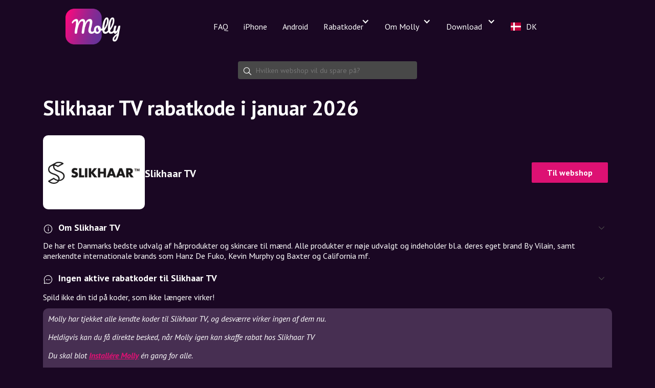

--- FILE ---
content_type: text/html; charset=utf-8
request_url: https://mollyapp.io/shop/slikhaarshop.dk
body_size: 28933
content:
<!DOCTYPE html><!-- Last Published: Mon Jan 26 2026 14:48:54 GMT+0000 (Coordinated Universal Time) --><html data-wf-domain="mollyapp.io" data-wf-page="64e8afe672896a5caa040788" data-wf-site="60961c5984077b0680b4073e" lang="da"><head><meta charset="utf-8"><meta property="og:type" content="website"><meta content="summary_large_image" name="twitter:card"><meta content="width=device-width, initial-scale=1" name="viewport"><link href="https://cdn.prod.website-files.com/60961c5984077b0680b4073e/css/molly-6f2de7.webflow.shared.82d4d1270.css" rel="stylesheet" type="text/css" integrity="sha384-gtTRJw4ewJt+TvHiG2MiDcfm4WZfK0ubuDQPJCqT45ilmy64NZXLJ2LQfwMZ3eFW" crossorigin="anonymous"><link href="https://fonts.googleapis.com" rel="preconnect"><link href="https://fonts.gstatic.com" rel="preconnect" crossorigin="anonymous"><script src="https://ajax.googleapis.com/ajax/libs/webfont/1.6.26/webfont.js" type="text/javascript"></script><script type="text/javascript">WebFont.load({  google: {    families: ["PT Sans:400,400italic,700,700italic","Lato:100,100italic,300,300italic,400,400italic,700,700italic,900,900italic","Open Sans:300,300italic,400,400italic,600,600italic,700,700italic,800,800italic","Gothic A1:300,regular,500,600,700,800","Pacifico:regular"]  }});</script><script type="text/javascript">!function(o,c){var n=c.documentElement,t=" w-mod-";n.className+=t+"js",("ontouchstart"in o||o.DocumentTouch&&c instanceof DocumentTouch)&&(n.className+=t+"touch")}(window,document);</script><link href="https://cdn.prod.website-files.com/60961c5984077b0680b4073e/609a7e2be04df55990ce92dc_favicon.png" rel="shortcut icon" type="image/x-icon"><link href="https://cdn.prod.website-files.com/60961c5984077b0680b4073e/609a7dde747b2556fdae5d2a_256x256icon.png" rel="apple-touch-icon"><meta name="apple-itunes-app" content="app-id=1585359750">
<meta name="google-play-app" content="app-id=gratis.molly.android.app">
<meta name="google-site-verification" content="DY-Y1vOhQWPirhMIjgh4GHZAnxzg-tQJHWZooGrg9Ro">

<script type="text/javascript">
//purposefully, overwrite the datalayer
/*window.dataLayer = [];
gtag('js', new Date());
gtag('config', 'G-VPTJFG97XQ', {'anonymize_ip': false, cookie_flags: 'secure;samesite=none' });*/
  /*window.dataLayer = window.dataLayer || [];
  function gtag(){dataLayer.push(arguments);}
  gtag('consent', 'default', {
    'ad_storage': 'denied',
    'analytics_storage': 'denied'
  });*/
  if(navigator.userAgent.match(/Molly/)){
	function gtag(){dataLayer.push(arguments);}
	gtag('consent', 'default', {
    'ad_storage': 'allowed',
    'analytics_storage': 'allowed'
  });
  }
</script>

<script type="text/javascript">
	//if utm_source is set take it and save it
  	const params = new URLSearchParams(location.search);
  	let source = params.get('utm_source');
  	if(source){
    	//store it in storage
      	localStorage.setItem('source',source);
    } else {
     	source  = localStorage.getItem('source');
      	console.log(`source fetched from storage`,source);
    }


	//If the page is an install page, store the status
  	//2025-02-21 Mads - removed, better to store for later when 1.13.0 is out and we are updating source in user and session
	/*if(location.pathname.match(/^\/(installed|safari-udvidelse)$/)){
  		const status = params.get('status');
  		if(status == 'success'){
    		//store it in storage
    		let source = localStorage.getItem('source');
			localStorage.removeItem('source');
    		gtag('event','safe_install',{
    			event_category:'install',
    			event_label:source
    		});
    		console.log('send installed');
        }
  }*/
</script>

<!-- Google Tag Manager -->
<script>(function(w,d,s,l,i){w[l]=w[l]||[];w[l].push({'gtm.start':
new Date().getTime(),event:'gtm.js'});var f=d.getElementsByTagName(s)[0],
j=d.createElement(s),dl=l!='dataLayer'?'&l='+l:'';j.async=true;j.src=
'https://www.googletagmanager.com/gtm.js?id='+i+dl;f.parentNode.insertBefore(j,f);
})(window,document,'script','dataLayer','GTM-MFPJ38D');</script>
<!-- End Google Tag Manager -->

<link rel="stylesheet" type="text/css" href="https://cdn.jsdelivr.net/npm/cookieconsent@3/build/cookieconsent.min.css">
<script src="https://cdn.jsdelivr.net/npm/cookieconsent@3/build/cookieconsent.min.js" data-cfasync="false"></script>







    
<script id="weglot-data" type="application/json">{"allLanguageUrls":{"da":"https://mollyapp.io/shop/slikhaarshop.dk","sv":"https://mollyapp.io/sv/shop/slikhaarshop.dk","en":"https://mollyapp.io/en/shop/slikhaarshop.dk","no":"https://mollyapp.io/no/shop/slikhaarshop.dk","de":"https://mollyapp.io/de/shop/slikhaarshop.dk","nl":"https://mollyapp.io/nl/shop/slikhaarshop.dk"},"originalCanonicalUrl":"https://mollyapp.io/shop/slikhaarshop.dk","originalPath":"/shop/slikhaarshop.dk","settings":{"auto_switch":true,"auto_switch_fallback":null,"category":7,"custom_settings":{"button_style":{"with_name":false,"full_name":false,"is_dropdown":false,"with_flags":false,"flag_type":null,"custom_css":"html[lang=\"sv\"] .section-31 {\r\n\r\n    background-image: url(\"https://cdn.prod.website-files.com/60961c5984077b0680b4073e/66b9fd6351e9ef198e548ac5_Andoid-molly-display-SV.jpg\") !important;\r\n  \r\n}"},"switchers":[{"style":{"with_name":false,"with_flags":false,"full_name":true,"is_dropdown":false,"invert_flags":false,"flag_type":"rectangle_mat","size_scale":1},"opts":{"open_hover":false,"close_outside_click":false,"is_responsive":false,"display_device":"mobile","pixel_cutoff":768},"colors":[],"location":{},"template":{"name":"default","hash":"1eaccba16d999a9c05108277e673bb27caaeb241"}}],"translate_search":false,"loading_bar":true,"hide_switcher":false,"translate_images":false,"subdomain":false,"wait_transition":true,"dynamic":""},"deleted_at":null,"dynamics":[{"value":"#cookieconsent:desc.cc-message"},{"value":".cc-window"},{"value":"app-root"}],"excluded_blocks":[{"value":".shop-name","description":"Shop name"},{"value":"app-root","description":null}],"excluded_paths":[{"excluded_languages":[],"language_button_displayed":false,"type":"CONTAIN","value":"/chrome-webstore-text"},{"excluded_languages":[],"language_button_displayed":false,"type":"CONTAIN","value":"/rabatkoder/"},{"excluded_languages":[],"language_button_displayed":false,"type":"IS_EXACTLY","value":"/molly-til-kiwi-browser"},{"excluded_languages":[],"language_button_displayed":false,"type":"START_WITH","value":"/appguides/macguide"}],"external_enabled":true,"host":"mollyapp.io","is_dns_set":true,"is_https":true,"language_from":"da","language_from_custom_flag":null,"language_from_custom_name":null,"languages":[{"connect_host_destination":null,"custom_code":null,"custom_flag":null,"custom_local_name":null,"custom_name":null,"enabled":true,"language_to":"sv"},{"connect_host_destination":null,"custom_code":null,"custom_flag":null,"custom_local_name":null,"custom_name":null,"enabled":true,"language_to":"en"},{"connect_host_destination":null,"custom_code":null,"custom_flag":null,"custom_local_name":null,"custom_name":null,"enabled":true,"language_to":"no"},{"connect_host_destination":null,"custom_code":null,"custom_flag":null,"custom_local_name":null,"custom_name":null,"enabled":true,"language_to":"de"},{"connect_host_destination":null,"custom_code":null,"custom_flag":null,"custom_local_name":null,"custom_name":null,"enabled":true,"language_to":"nl"}],"media_enabled":true,"page_views_enabled":false,"technology_id":13,"technology_name":"Webflow","translation_engine":3,"url_type":"SUBDIRECTORY","versions":{"translation":1762347050,"slugTranslation":1686038609}}}</script>
<script type="text/javascript" src="https://cdn.weglot.com/weglot.min.js"></script>
<script>
    Weglot.on('languageChanged', (url) => {
      debugger;
      console.log('wgRedirect to',url);
  const qs = window.location.search;
  if (qs) {
    // Append only if not already present
    if (!url.includes('?')) {
      url += qs;
    }
  }
  //window.location.href = url;
});
Weglot.initialize({
        api_key: 'wg_2373041ab14f6f02e51059144395de925'
    });
</script>

<script>
/*!function (w, d, t) {
  w.TiktokAnalyticsObject=t;var ttq=w[t]=w[t]||[];ttq.methods=["page","track","identify","instances","debug","on","off","once","ready","alias","group","enableCookie","disableCookie"],ttq.setAndDefer=function(t,e){t[e]=function(){t.push([e].concat(Array.prototype.slice.call(arguments,0)))}};for(var i=0;i<ttq.methods.length;i++)ttq.setAndDefer(ttq,ttq.methods[i]);ttq.instance=function(t){for(var e=ttq._i[t]||[],n=0;n<ttq.methods.length;n++)ttq.setAndDefer(e,ttq.methods[n]);return e},ttq.load=function(e,n){var i="https://analytics.tiktok.com/i18n/pixel/events.js";ttq._i=ttq._i||{},ttq._i[e]=[],ttq._i[e]._u=i,ttq._t=ttq._t||{},ttq._t[e]=+new Date,ttq._o=ttq._o||{},ttq._o[e]=n||{};var o=document.createElement("script");o.type="text/javascript",o.async=!0,o.src=i+"?sdkid="+e+"&lib="+t;var a=document.getElementsByTagName("script")[0];a.parentNode.insertBefore(o,a)};

  ttq.load('COB4CJRC77UFKCAURD7G');
  ttq.page();
}(window, document, 'ttq');
*/
</script>


<!-- Molly x TikTok Interstitial -->
<div id="tiktok-interstitial" style="display:none;">
  <!-- Baggrund -->
  <div id="tiktok-backdrop" style="position:fixed;inset:0;background:rgba(0,0,0,0.55);z-index:9998;"></div>

  <!-- Dialog -->
  <div id="tiktok-modal" style="position:fixed;z-index:9999;top:50%;left:50%;
              transform:translate(-50%,-50%);
              background:white;color:#111;padding:28px 22px;
              border-radius:18px;max-width:360px;width:90%;
              text-align:center;font-family:-apple-system,system-ui;
              box-shadow:0 8px 24px rgba(0,0,0,0.2);">
    
    <!-- Luk-knap -->
    <button id="tiktok-close" aria-label="Luk" style="position:absolute;top:10px;right:14px;
                   background:none;border:none;color:#aaa;
                   font-size:26px;cursor:pointer;line-height:1;">
      &times;
    </button>

<h2 id="ttk-title" style="margin-top:15px;font-size:20px;color:#484848;">
    💜 Åbn i Safari for at installere Molly
</h2>


    <!-- Besked -->
    <p id="ttk-desc" style="color:#555;margin-bottom:18px;">
      TikToks browser kan ikke åbne App Store direkte på iPhone.
    </p>

    <!-- Trinliste -->
    <ol id="ttk-steps" style="text-align:left;margin:0 0 20px 20px;line-height:1.5;color:#333;">
      <li>Tryk på <strong>⋯</strong> øverst til højre</li>
      <li>Vælg <strong>“Åbn i browser”</strong></li>
      <li>Tryk derefter <strong>“Molly til Safari”</strong></li>
    </ol>

    <!-- CTA-knap -->
    <button id="copyLinkBtn" style="background:#dd1173;color:white;border:none;padding:12px 20px;
                   border-radius:10px;cursor:pointer;font-weight:600;
                   font-size:16px;box-shadow:0 2px 6px rgba(0,0,0,0.15);">
      Kopiér link
    </button>

    <p id="ttk-footer" style="font-size:13px;color:#888;margin-top:14px;">
      Når du har åbnet i Safari, virker knappen “Hent i App Store”.
    </p>
  </div>
</div>

<script>
function isTikTokBrowser() {
  const ua = navigator.userAgent || "";
  return /TikTok|BytedanceWebView|TTWebView/i.test(ua);
}

function isIOS() {
  return /iPhone|iPad|iPod/i.test(navigator.userAgent);
}

function isAndroid() {
  return /Android/i.test(navigator.userAgent);
}

document.addEventListener("DOMContentLoaded", async () => {
  const APP_STORE_URL = "https://apps.apple.com/dk/app/molly/id1585359750";
  const PLAY_STORE_URL = "https://play.google.com/store/apps/details?id=gratis.molly.android.app&hl=da&gl=dk";

  const inter = document.getElementById("tiktok-interstitial");
  const backdrop = document.getElementById("tiktok-backdrop");
  const closeBtn = document.getElementById("tiktok-close");
  const copyBtn = document.getElementById("copyLinkBtn");

  const title = document.getElementById("ttk-title");
  const desc = document.getElementById("ttk-desc");
  const steps = document.getElementById("ttk-steps");
  const footer = document.getElementById("ttk-footer");

  // Vælg tekst baseret på platform
  if (isTikTokBrowser() && (isIOS() || isAndroid())) {
    inter.style.display = "block";

    if (isAndroid()) {
      title.textContent = "💜 Åbn i Chrome for at installere Molly til Android";
      desc.textContent = "TikToks browser kan ikke åbne Google Play direkte på Android.";
      steps.innerHTML = `
        <li>Tryk på <strong>⋯</strong> øverst til højre</li>
        <li>Vælg <strong>“Åbn i browser”</strong></li>
        <li>Tryk derefter <strong>“Molly til Android”</strong></li>
      `;
      footer.textContent = "Når du har åbnet i Chrome, virker knappen “Molly til Android”.";
    }
  }

  // Luk på kryds eller klik udenfor
  [closeBtn, backdrop].forEach(el => {
    el.addEventListener("click", () => {
      inter.style.display = "none";
    });
  });

  // Kopiér relevant link
  copyBtn?.addEventListener("click", async () => {
    const link = isAndroid() ? PLAY_STORE_URL : APP_STORE_URL;
    try {
      await navigator.clipboard.writeText(link);
      copyBtn.textContent = "✔️ Link kopieret";
      copyBtn.style.background = "#dd1173";
    } catch {
      alert("Kopiér manuelt: " + link);
    }
  });
});
</script>

<meta name="theme-color" content="#1a0723">
<base href="/"><script>
      window.cf_country = 'US';
    </script>
    <style>@charset "UTF-8";:root{--bs-red:#dc3545;--bs-orange:#fd7e14;--bs-yellow:#ffc107;--bs-green:#198754;--bs-black:#000;--bs-white:#fff;--bs-gray:#6c757d;--bs-gray-dark:#343a40;--bs-gray-100:#f8f9fa;--bs-gray-200:#e9ecef;--bs-gray-300:#dee2e6;--bs-gray-400:#ced4da;--bs-gray-500:#adb5bd;--bs-gray-600:#6c757d;--bs-gray-700:#495057;--bs-gray-800:#343a40;--bs-gray-900:#212529;--bs-primary:#0d6efd;--bs-secondary:#6c757d;--bs-success:#198754;--bs-danger:#dc3545;--bs-light:#f8f9fa;--bs-primary-rgb:13, 110, 253;--bs-secondary-rgb:108, 117, 125;--bs-success-rgb:25, 135, 84;--bs-info-rgb:13, 202, 240;--bs-warning-rgb:255, 193, 7;--bs-danger-rgb:220, 53, 69;--bs-light-rgb:248, 249, 250;--bs-dark-rgb:33, 37, 41;--bs-primary-text-emphasis:#052c65;--bs-secondary-text-emphasis:#2b2f32;--bs-success-text-emphasis:#0a3622;--bs-info-text-emphasis:#055160;--bs-warning-text-emphasis:#664d03;--bs-danger-text-emphasis:#58151c;--bs-light-text-emphasis:#495057;--bs-dark-text-emphasis:#495057;--bs-primary-bg-subtle:#cfe2ff;--bs-secondary-bg-subtle:#e2e3e5;--bs-success-bg-subtle:#d1e7dd;--bs-info-bg-subtle:#cff4fc;--bs-warning-bg-subtle:#fff3cd;--bs-danger-bg-subtle:#f8d7da;--bs-light-bg-subtle:#fcfcfd;--bs-dark-bg-subtle:#ced4da;--bs-primary-border-subtle:#9ec5fe;--bs-secondary-border-subtle:#c4c8cb;--bs-success-border-subtle:#a3cfbb;--bs-info-border-subtle:#9eeaf9;--bs-warning-border-subtle:#ffe69c;--bs-danger-border-subtle:#f1aeb5;--bs-light-border-subtle:#e9ecef;--bs-dark-border-subtle:#adb5bd;--bs-white-rgb:255, 255, 255;--bs-black-rgb:0, 0, 0;--bs-font-sans-serif:system-ui, -apple-system, "Segoe UI", Roboto, "Helvetica Neue", "Noto Sans", "Liberation Sans", Arial, sans-serif, "Apple Color Emoji", "Segoe UI Emoji", "Segoe UI Symbol", "Noto Color Emoji";--bs-font-monospace:SFMono-Regular, Menlo, Monaco, Consolas, "Liberation Mono", "Courier New", monospace;--bs-gradient:linear-gradient(180deg, rgba(255, 255, 255, .15), rgba(255, 255, 255, 0));--bs-body-font-family:var(--bs-font-sans-serif);--bs-body-font-size:1rem;--bs-body-font-weight:400;--bs-body-line-height:1.5;--bs-body-color:#212529;--bs-body-color-rgb:33, 37, 41;--bs-body-bg:#fff;--bs-body-bg-rgb:255, 255, 255;--bs-emphasis-color:#000;--bs-emphasis-color-rgb:0, 0, 0;--bs-secondary-color:rgba(33, 37, 41, .75);--bs-secondary-color-rgb:33, 37, 41;--bs-secondary-bg:#e9ecef;--bs-secondary-bg-rgb:233, 236, 239;--bs-tertiary-color:rgba(33, 37, 41, .5);--bs-tertiary-color-rgb:33, 37, 41;--bs-tertiary-bg:#f8f9fa;--bs-tertiary-bg-rgb:248, 249, 250;--bs-heading-color:inherit;--bs-link-color:#0d6efd;--bs-link-color-rgb:13, 110, 253;--bs-link-decoration:underline;--bs-link-hover-color:#0a58ca;--bs-link-hover-color-rgb:10, 88, 202;--bs-code-color:#d63384;--bs-highlight-color:#212529;--bs-highlight-bg:#fff3cd;--bs-border-width:1px;--bs-border-style:solid;--bs-border-color:#dee2e6;--bs-border-color-translucent:rgba(0, 0, 0, .175);--bs-border-radius:.375rem;--bs-border-radius-sm:.25rem;--bs-border-radius-lg:.5rem;--bs-border-radius-xl:1rem;--bs-border-radius-xxl:2rem;--bs-border-radius-2xl:var(--bs-border-radius-xxl);--bs-border-radius-pill:50rem;--bs-box-shadow:0 .5rem 1rem rgba(0, 0, 0, .15);--bs-box-shadow-sm:0 .125rem .25rem rgba(0, 0, 0, .075);--bs-box-shadow-lg:0 1rem 3rem rgba(0, 0, 0, .175);--bs-box-shadow-inset:inset 0 1px 2px rgba(0, 0, 0, .075);--bs-focus-ring-width:.25rem;--bs-focus-ring-opacity:.25;--bs-focus-ring-color:rgba(13, 110, 253, .25);--bs-form-valid-color:#198754;--bs-form-valid-border-color:#198754;--bs-form-invalid-color:#dc3545;--bs-form-invalid-border-color:#dc3545}*,*:before,*:after{box-sizing:border-box}@media (prefers-reduced-motion: no-preference){:root{scroll-behavior:smooth}}body{margin:0;font-family:var(--bs-body-font-family);font-size:var(--bs-body-font-size);font-weight:var(--bs-body-font-weight);line-height:var(--bs-body-line-height);color:var(--bs-body-color);text-align:var(--bs-body-text-align);background-color:var(--bs-body-bg);-webkit-text-size-adjust:100%;-webkit-tap-highlight-color:rgba(0,0,0,0)}:root{--bs-breakpoint-xs:0;--bs-breakpoint-sm:576px;--bs-breakpoint-md:768px;--bs-breakpoint-lg:992px;--bs-breakpoint-xl:1200px;--bs-breakpoint-xxl:1400px}:root{--bs-body-bg:transparent;--bs-body-color:#FFFFFF;--bs-emphasis-color:#FFFFFF}</style><style>@charset "UTF-8";:root{--bs-red:#dc3545;--bs-orange:#fd7e14;--bs-yellow:#ffc107;--bs-green:#198754;--bs-black:#000;--bs-white:#fff;--bs-gray:#6c757d;--bs-gray-dark:#343a40;--bs-gray-100:#f8f9fa;--bs-gray-200:#e9ecef;--bs-gray-300:#dee2e6;--bs-gray-400:#ced4da;--bs-gray-500:#adb5bd;--bs-gray-600:#6c757d;--bs-gray-700:#495057;--bs-gray-800:#343a40;--bs-gray-900:#212529;--bs-primary:#0d6efd;--bs-secondary:#6c757d;--bs-success:#198754;--bs-danger:#dc3545;--bs-light:#f8f9fa;--bs-primary-rgb:13, 110, 253;--bs-secondary-rgb:108, 117, 125;--bs-success-rgb:25, 135, 84;--bs-info-rgb:13, 202, 240;--bs-warning-rgb:255, 193, 7;--bs-danger-rgb:220, 53, 69;--bs-light-rgb:248, 249, 250;--bs-dark-rgb:33, 37, 41;--bs-primary-text-emphasis:#052c65;--bs-secondary-text-emphasis:#2b2f32;--bs-success-text-emphasis:#0a3622;--bs-info-text-emphasis:#055160;--bs-warning-text-emphasis:#664d03;--bs-danger-text-emphasis:#58151c;--bs-light-text-emphasis:#495057;--bs-dark-text-emphasis:#495057;--bs-primary-bg-subtle:#cfe2ff;--bs-secondary-bg-subtle:#e2e3e5;--bs-success-bg-subtle:#d1e7dd;--bs-info-bg-subtle:#cff4fc;--bs-warning-bg-subtle:#fff3cd;--bs-danger-bg-subtle:#f8d7da;--bs-light-bg-subtle:#fcfcfd;--bs-dark-bg-subtle:#ced4da;--bs-primary-border-subtle:#9ec5fe;--bs-secondary-border-subtle:#c4c8cb;--bs-success-border-subtle:#a3cfbb;--bs-info-border-subtle:#9eeaf9;--bs-warning-border-subtle:#ffe69c;--bs-danger-border-subtle:#f1aeb5;--bs-light-border-subtle:#e9ecef;--bs-dark-border-subtle:#adb5bd;--bs-white-rgb:255, 255, 255;--bs-black-rgb:0, 0, 0;--bs-font-sans-serif:system-ui, -apple-system, "Segoe UI", Roboto, "Helvetica Neue", "Noto Sans", "Liberation Sans", Arial, sans-serif, "Apple Color Emoji", "Segoe UI Emoji", "Segoe UI Symbol", "Noto Color Emoji";--bs-font-monospace:SFMono-Regular, Menlo, Monaco, Consolas, "Liberation Mono", "Courier New", monospace;--bs-gradient:linear-gradient(180deg, rgba(255, 255, 255, .15), rgba(255, 255, 255, 0));--bs-body-font-family:var(--bs-font-sans-serif);--bs-body-font-size:1rem;--bs-body-font-weight:400;--bs-body-line-height:1.5;--bs-body-color:#212529;--bs-body-color-rgb:33, 37, 41;--bs-body-bg:#fff;--bs-body-bg-rgb:255, 255, 255;--bs-emphasis-color:#000;--bs-emphasis-color-rgb:0, 0, 0;--bs-secondary-color:rgba(33, 37, 41, .75);--bs-secondary-color-rgb:33, 37, 41;--bs-secondary-bg:#e9ecef;--bs-secondary-bg-rgb:233, 236, 239;--bs-tertiary-color:rgba(33, 37, 41, .5);--bs-tertiary-color-rgb:33, 37, 41;--bs-tertiary-bg:#f8f9fa;--bs-tertiary-bg-rgb:248, 249, 250;--bs-heading-color:inherit;--bs-link-color:#0d6efd;--bs-link-color-rgb:13, 110, 253;--bs-link-decoration:underline;--bs-link-hover-color:#0a58ca;--bs-link-hover-color-rgb:10, 88, 202;--bs-code-color:#d63384;--bs-highlight-color:#212529;--bs-highlight-bg:#fff3cd;--bs-border-width:1px;--bs-border-style:solid;--bs-border-color:#dee2e6;--bs-border-color-translucent:rgba(0, 0, 0, .175);--bs-border-radius:.375rem;--bs-border-radius-sm:.25rem;--bs-border-radius-lg:.5rem;--bs-border-radius-xl:1rem;--bs-border-radius-xxl:2rem;--bs-border-radius-2xl:var(--bs-border-radius-xxl);--bs-border-radius-pill:50rem;--bs-box-shadow:0 .5rem 1rem rgba(0, 0, 0, .15);--bs-box-shadow-sm:0 .125rem .25rem rgba(0, 0, 0, .075);--bs-box-shadow-lg:0 1rem 3rem rgba(0, 0, 0, .175);--bs-box-shadow-inset:inset 0 1px 2px rgba(0, 0, 0, .075);--bs-focus-ring-width:.25rem;--bs-focus-ring-opacity:.25;--bs-focus-ring-color:rgba(13, 110, 253, .25);--bs-form-valid-color:#198754;--bs-form-valid-border-color:#198754;--bs-form-invalid-color:#dc3545;--bs-form-invalid-border-color:#dc3545}*,*:before,*:after{box-sizing:border-box}@media (prefers-reduced-motion: no-preference){:root{scroll-behavior:smooth}}body{margin:0;font-family:var(--bs-body-font-family);font-size:var(--bs-body-font-size);font-weight:var(--bs-body-font-weight);line-height:var(--bs-body-line-height);color:var(--bs-body-color);text-align:var(--bs-body-text-align);background-color:var(--bs-body-bg);-webkit-text-size-adjust:100%;-webkit-tap-highlight-color:rgba(0,0,0,0)}h1{margin-top:0;margin-bottom:.5rem;font-weight:500;line-height:1.2;color:var(--bs-heading-color)}h1{font-size:calc(1.375rem + 1.5vw)}@media (min-width: 1200px){h1{font-size:2.5rem}}p{margin-top:0;margin-bottom:1rem}b{font-weight:bolder}a{color:rgba(var(--bs-link-color-rgb),var(--bs-link-opacity, 1));text-decoration:underline}a:hover{--bs-link-color-rgb:var(--bs-link-hover-color-rgb)}img{vertical-align:middle}input{margin:0;font-family:inherit;font-size:inherit;line-height:inherit}fieldset{min-width:0;padding:0;margin:0;border:0}legend{float:left;width:100%;padding:0;margin-bottom:.5rem;font-size:calc(1.275rem + .3vw);line-height:inherit}@media (min-width: 1200px){legend{font-size:1.5rem}}legend+*{clear:left}:root{--bs-breakpoint-xs:0;--bs-breakpoint-sm:576px;--bs-breakpoint-md:768px;--bs-breakpoint-lg:992px;--bs-breakpoint-xl:1200px;--bs-breakpoint-xxl:1400px}@font-face{font-family:b60a7b8a708413500f6eaec52;src:url(icomoon.533b1f80e6acef6a.eot?oc7ar1);src:url(icomoon.533b1f80e6acef6a.eot?oc7ar1#iefix) format("embedded-opentype"),url(icomoon.16755f45684461d3.ttf?oc7ar1) format("truetype"),url(icomoon.ac8dc81d0d01543c.woff?oc7ar1) format("woff"),url(icomoon.e3a9978a514cfc66.svg?oc7ar1#icomoon) format("svg");font-weight:400;font-style:normal;font-display:block}.mollyapp [class^=icon-],.mollyapp [class*=" icon-"]{font-family:b60a7b8a708413500f6eaec52!important;speak:never;font-style:normal;font-weight:400;font-variant:normal;text-transform:none;line-height:1;-webkit-font-smoothing:antialiased;-moz-osx-font-smoothing:grayscale}.mollyapp .icon-chat-bubble:before{content:"\e909"}.mollyapp .icon-search:before{content:"\e90a"}.mollyapp .icon-info:before{content:"\e918"}content{display:block;padding:15px;margin:0 10px 20px;flex:1 1;overflow:auto;box-sizing:border-box;height:var(--main-content-height);-webkit-overflow-scrolling:touch}@media only screen and (min-width: 730px){content{margin:0 auto 20px;padding:0 20px;width:90%;max-width:1200px}}content a{color:var(--color-razzmatazz)}p{font-size:15px;line-height:20px}@media only screen and (min-width: 730px){p{font-size:16px}}.white{background:var(--color-purple-gray);padding:10px;font-style:italic;margin:10px 0;border-radius:10px}.white a,.white a:link,.white a:visited,.white a:hover,.white a:active,.white a:focus{color:var(--color-razzmatazz)}fieldset a,fieldset a:link,fieldset a:visited,fieldset a:hover,fieldset a:active,fieldset a:focus{color:var(--color-razzmatazz)}.collapsible{font-size:15px;color:#fff}@media only screen and (min-width: 730px){.collapsible{font-size:16px}}.collapsible p{line-height:20px;font-size:16px;color:inherit}h1{color:#fff;margin-top:20px;margin-bottom:10px;font-size:10vh;font-weight:700;line-height:10vh}:root{--bs-body-bg:transparent;--bs-body-color:#FFFFFF;--bs-emphasis-color:#FFFFFF}</style><link rel="stylesheet" href="styles.715603f848c61e80.css" media="print" onload="this.media='all'"><noscript><link rel="stylesheet" href="styles.715603f848c61e80.css"></noscript>

<style ng-transition="app-root">@media (max-width: 0){.nova-hide-xs-down[_ngcontent-sc71]{display:none!important}}@media (min-width: 0){.nova-hide-xs-up[_ngcontent-sc71]{display:none!important}}@media (max-width: 480px){.nova-hide-sm-down[_ngcontent-sc71]{display:none!important}}@media (min-width: 480px){.nova-hide-sm-up[_ngcontent-sc71]{display:none!important}}@media (max-width: 730px){.nova-hide-md-down[_ngcontent-sc71]{display:none!important}}@media (min-width: 730px){.nova-hide-md-up[_ngcontent-sc71]{display:none!important}}@media (max-width: 980px){.nova-hide-lg-down[_ngcontent-sc71]{display:none!important}}@media (min-width: 980px){.nova-hide-lg-up[_ngcontent-sc71]{display:none!important}}@media (max-width: 1250px){.nova-hide-xl-down[_ngcontent-sc71]{display:none!important}}@media (min-width: 1250px){.nova-hide-xl-up[_ngcontent-sc71]{display:none!important}}[_nghost-sc71]{display:flex;flex-direction:column;padding-top:100px;min-height:80vh;box-shadow:none;align-items:center;font-size:14px;font-family:PT Sans,sans-serif;font-weight:400;text-transform:initial;opacity:1!important;display:block;--base-padding: 15px;--border-radius: 10px;--color-razzmatazz: #DD1173;--color-valentino: #350E47;--color-mine-shaft: #484848;--color-gray: #c4c4c4;--color-boulder: #767676;--color-gallery: #EAEAEA;--color-havelock-blue: #5696D6;--color-malachite: #00AC3B;--color-gold: #FFD800;--color-torch-red: #E60416;--color-alabaster: #F7F7F7;--color-gray-inactive: rgba(223,223,223,.25);--color-razzdark: #6F0E53;--color-star-green: #4EFA73;--color-purple-gray: #472f52;--header-height: 55px;--popup-right: 15px;--color-border: rgba(192,192,192,.2);--color-save: #31B096;--input-background: rgba(255, 255, 255, .1);--input-background-focus: rgba(255, 255, 255, .25);--color-icon:#ffffff;--color-grid: rgba(196,196,196,.2);--color-shadow: rgba(255,255,255,.25);--color-dimmed:#c4c4c4;--color-super-dimmed:#767676;--color-profile-background: var(--color-valentino);--color-button-background: rgba(53,14,71,.7);--color-button-background-active:var(--color-valentino);--color-overlay-background: rgba(0, 0, 0, .7);--color-toast-background: var(--color-valentino);--appbar-height:56px;--safe-area-inset-top: env(safe-area-inset-top, 48px)}</style><style ng-transition="app-root">@charset "UTF-8";@media (max-width: 0){.nova-hide-xs-down[_ngcontent-sc53]{display:none!important}}@media (min-width: 0){.nova-hide-xs-up[_ngcontent-sc53]{display:none!important}}@media (max-width: 480px){.nova-hide-sm-down[_ngcontent-sc53]{display:none!important}}@media (min-width: 480px){.nova-hide-sm-up[_ngcontent-sc53]{display:none!important}}@media (max-width: 730px){.nova-hide-md-down[_ngcontent-sc53]{display:none!important}}@media (min-width: 730px){.nova-hide-md-up[_ngcontent-sc53]{display:none!important}}@media (max-width: 980px){.nova-hide-lg-down[_ngcontent-sc53]{display:none!important}}@media (min-width: 980px){.nova-hide-lg-up[_ngcontent-sc53]{display:none!important}}@media (max-width: 1250px){.nova-hide-xl-down[_ngcontent-sc53]{display:none!important}}@media (min-width: 1250px){.nova-hide-xl-up[_ngcontent-sc53]{display:none!important}}[_nghost-sc53]   form[_ngcontent-sc53]{max-width:350px;margin:20px auto;display:block;position:relative;--color-icon: white}[_nghost-sc53]   form[_ngcontent-sc53]   input[_ngcontent-sc53]{background-color:#484848;border-radius:4px;height:35px;outline:0;border:0;width:100%;color:#fff;padding:10px 10px 10px 35px}[_nghost-sc53]   form[_ngcontent-sc53]   .omni-left-icon[_ngcontent-sc53]{position:absolute;z-index:1;font-size:21px;top:50%;transform:translateY(-50%);left:8px;transition:opacity .4s ease;color:var(--color-icon)}[_nghost-sc53]   h1[_ngcontent-sc53]{font-size:28px}@media only screen and (min-width: 730px){[_nghost-sc53]   h1[_ngcontent-sc53]{font-size:40px}}[_nghost-sc53]   .site_box[_ngcontent-sc53]{background-color:var(--box-background);border-radius:5px;box-sizing:border-box;width:100%;position:relative;display:flex;flex-direction:row;align-content:space-between;align-items:center;flex-wrap:wrap;min-height:131px;margin:15px 0;padding:3px 3px 3px 166px;--color-primary:var(--color-razzmatazz)}[_nghost-sc53]   .site_box[_ngcontent-sc53]   img[_ngcontent-sc53]{height:125px;width:125px;position:absolute;left:3px;top:3px;border-radius:5px;border:10px solid white;background:white;box-sizing:border-box;object-fit:contain}[_nghost-sc53]   .site_box[_ngcontent-sc53]   .top[_ngcontent-sc53]{width:100%}[_nghost-sc53]   .site_box[_ngcontent-sc53]   .site_name[_ngcontent-sc53]{margin:12px 0 0;line-height:21px;font-size:17px;font-style:initial;display:block}[_nghost-sc53]   .site_box[_ngcontent-sc53]   h2[_ngcontent-sc53], [_nghost-sc53]   .site_box[_ngcontent-sc53]   h1.h2[_ngcontent-sc53]{font-weight:700;color:#fff;padding:0;margin:12px 0;font-size:17px;line-height:21px;font-style:initial}[_nghost-sc53]   .site_box[_ngcontent-sc53]   .buttons[_ngcontent-sc53]{display:flex;justify-content:end;margin-left:auto}[_nghost-sc53]   .site_box[_ngcontent-sc53]   .shop_savings[_ngcontent-sc53]{border:1px solid var(--color-razzmatazz);display:inline-block;line-height:18px;border-radius:10px;width:50px;text-align:center;color:var(--color-razzmatazz)!important;margin-right:10px;font-size:10px;font-weight:700;flex-shrink:0}[_nghost-sc53]   .site_box[_ngcontent-sc53]   rating-stars[_ngcontent-sc53]{--color-primary: var(--color-star-green);display:inline-block}[_nghost-sc53]   .site_box[_ngcontent-sc53]   .rating[_ngcontent-sc53]{font-size:15px;color:#fff;font-weight:700;margin-left:5px;vertical-align:middle}[_nghost-sc53]   .site_box[_ngcontent-sc53]   .button[_ngcontent-sc53]{color:#fff;background-color:var(--color-razzmatazz);outline:0;border:0;text-decoration:none;display:inline-block;font-size:12px;font-weight:700;line-height:25px;width:auto;padding:0 20px;margin:5px;border-radius:2px}@media only screen and (min-width: 480px){[_nghost-sc53]   .site_box[_ngcontent-sc53]   .button[_ngcontent-sc53]{padding:0 30px}}@media only screen and (min-width: 730px){[_nghost-sc53]   .site_box[_ngcontent-sc53]{padding-left:0;flex-direction:row;justify-content:space-between;align-items:center;gap:40px}[_nghost-sc53]   .site_box[_ngcontent-sc53]   .top[_ngcontent-sc53]{width:auto}[_nghost-sc53]   .site_box[_ngcontent-sc53]   img[_ngcontent-sc53]{height:auto;width:auto;position:static;min-width:15%;max-width:20%;border-radius:10px;object-fit:contain;object-fit:scale-down;min-height:125px}[_nghost-sc53]   .site_box[_ngcontent-sc53]   h2[_ngcontent-sc53]{margin:5px 0 0;line-height:32px;font-size:20px;font-style:initial}[_nghost-sc53]   .site_box[_ngcontent-sc53]   .site_name[_ngcontent-sc53]{margin:5px 0 0;line-height:32px;font-size:20px;font-style:initial}[_nghost-sc53]   .site_box[_ngcontent-sc53]   .buttons[_ngcontent-sc53]{display:flex;justify-content:end;margin-left:auto}[_nghost-sc53]   .site_box[_ngcontent-sc53]   .shop_savings[_ngcontent-sc53]{border-width:2px;border-radius:15px;line-height:28px;width:80px;margin-right:10px;font-size:16px;font-weight:700;flex-shrink:0}[_nghost-sc53]   .site_box[_ngcontent-sc53]   rating-stars[_ngcontent-sc53]{font-size:20px}[_nghost-sc53]   .site_box[_ngcontent-sc53]   .rating[_ngcontent-sc53]{font-size:18px}[_nghost-sc53]   .site_box[_ngcontent-sc53]   .button[_ngcontent-sc53]{font-size:16px;line-height:40px;padding:0 30px}}[_nghost-sc53]   .tabs[_ngcontent-sc53]{width:100%;list-style:none;position:relative;text-align:left;display:flex;flex-direction:row;padding-inline-start:0;margin-bottom:100px;flex-wrap:wrap;gap:10px}[_nghost-sc53]   .tabs[_ngcontent-sc53]   .tab-content[_ngcontent-sc53]{overflow:hidden;width:100%;font-size:15px;order:1;border-top:1px solid var(--color-border);color:#fff}@media only screen and (min-width: 730px){[_nghost-sc53]   .tabs[_ngcontent-sc53]   .tab-content[_ngcontent-sc53]{font-size:16px}}[_nghost-sc53]   .tabs[_ngcontent-sc53]   .tab-content[_ngcontent-sc53]   p[_ngcontent-sc53]{line-height:20px;font-size:16px}[_nghost-sc53]   .collapsible[_ngcontent-sc53]{font-size:15px;border-top:1px solid var(--color-border);border:0;transition:max-height .6s ease}@media only screen and (min-width: 730px){[_nghost-sc53]   .collapsible[_ngcontent-sc53]{font-size:16px}}[_nghost-sc53]   .collapsible[_ngcontent-sc53]   p[_ngcontent-sc53]{line-height:20px;font-size:16px}[_nghost-sc53]   .collapsible[_ngcontent-sc53]   img[_ngcontent-sc53]{max-width:100%}[_nghost-sc53]   .collapsible[_ngcontent-sc53]:first-child{border-top:0}[_nghost-sc53]   .collapsible[_ngcontent-sc53]   legend[_ngcontent-sc53]{position:relative;width:100%;line-height:35px;color:#fff;font-size:17px;font-weight:700}[_nghost-sc53]   .collapsible[_ngcontent-sc53]   legend[_ngcontent-sc53]   i[_ngcontent-sc53]{display:inline-block;vertical-align:middle;margin-right:10px;color:#fff;font-size:20px}@media only screen and (min-width: 730px){[_nghost-sc53]   .collapsible[_ngcontent-sc53]   legend[_ngcontent-sc53]{font-size:18px}}[_nghost-sc53]   .collapsible[_ngcontent-sc53]   legend[_ngcontent-sc53]:after{font-family:b60a7b8a708413500f6eaec52;content:"\e904";position:absolute;right:15px;top:12px;width:12px;height:15px;line-height:15px;color:var(--color-mine-shaft);font-size:12px;text-align:center;cursor:pointer;transition:transform .6s ease}[_nghost-sc53]   .collapsible.collapsed[_ngcontent-sc53]   legend[_ngcontent-sc53]:after{transform:rotate(180deg)}[_nghost-sc53]   .coupon[_ngcontent-sc53]{--status-color:var(--color-purple-gray);border-radius:5px;text-align:left;position:relative;margin:30px 0;min-height:50px;display:flex;align-items:center;justify-content:center;flex-direction:row;border:1px solid var(--status-color);gap:10px}@media only screen and (min-width: 730px){[_nghost-sc53]   .coupon[_ngcontent-sc53]{min-height:70px}}[_nghost-sc53]   .coupon[_ngcontent-sc53]   .status[_ngcontent-sc53]{position:absolute;bottom:100%;background:var(--status-color);right:10px;border-radius:5px 5px 0 0;min-width:82px;text-align:center;font-size:12px;color:#fff;font-weight:700;padding:0 10px;line-height:25px}@media only screen and (min-width: 730px){[_nghost-sc53]   .coupon[_ngcontent-sc53]   .status[_ngcontent-sc53]{font-size:15px}}[_nghost-sc53]   .coupon[_ngcontent-sc53]   .copy_status[_ngcontent-sc53]{position:absolute;bottom:100%;background:var(--status-color);right:10px;border-radius:5px 5px 0 0;min-width:82px;text-align:center;font-size:12px;color:#fff;font-weight:700;padding:0 10px;line-height:25px;display:none}@media only screen and (min-width: 730px){[_nghost-sc53]   .coupon[_ngcontent-sc53]   .copy_status[_ngcontent-sc53]{font-size:15px}}[_nghost-sc53]   .coupon[_ngcontent-sc53]   [class^=icon-][_ngcontent-sc53]{left:0;bottom:0;top:0;width:50px;min-width:50px;font-size:20px;display:flex;align-items:center;justify-content:center;color:#fff}[_nghost-sc53]   .coupon[_ngcontent-sc53]   .info[_ngcontent-sc53]{margin-right:auto;min-width:20px}[_nghost-sc53]   .coupon[_ngcontent-sc53]   .info[_ngcontent-sc53]   p[_ngcontent-sc53]{font-size:12px}[_nghost-sc53]   .coupon[_ngcontent-sc53]   .last_validation[_ngcontent-sc53]{color:#fff;font-size:12px;font-style:italic;white-space:nowrap}@media only screen and (min-width: 730px){[_nghost-sc53]   .coupon[_ngcontent-sc53]   .last_validation[_ngcontent-sc53]{font-size:15px}}[_nghost-sc53]   .coupon[_ngcontent-sc53]   .last_validation[_ngcontent-sc53]:before{content:"";background:#4EFA73;display:inline-block;vertical-align:middle;height:9px;width:9px;border-radius:100%;margin-right:10px}[_nghost-sc53]   .coupon[_ngcontent-sc53]   .last_validation.missing[_ngcontent-sc53]:before{background:#FFC700}[_nghost-sc53]   .coupon[_ngcontent-sc53]   h3[_ngcontent-sc53]{font-size:12px;line-height:1.2;font-weight:700;margin:2px 0 0;align-self:start;color:#fff;overflow:hidden;text-overflow:ellipsis;white-space:nowrap;min-width:20px}@media only screen and (min-width: 730px){[_nghost-sc53]   .coupon[_ngcontent-sc53]   h3[_ngcontent-sc53]{font-size:15px}}[_nghost-sc53]   .coupon[_ngcontent-sc53]   p[_ngcontent-sc53]{margin:0 0 5px;font-size:10px;line-height:1;align-self:start}[_nghost-sc53]   .coupon[_ngcontent-sc53]   .coupon_savings[_ngcontent-sc53]{border:1px solid var(--color-razzmatazz);display:inline-block;border-radius:10px;line-height:18px;width:50px;text-align:center;color:var(--color-razzmatazz)!important;font-size:12px;font-weight:700;flex-shrink:0;margin-right:10px}@media only screen and (min-width: 730px){[_nghost-sc53]   .coupon[_ngcontent-sc53]   .coupon_savings[_ngcontent-sc53]{border-width:2px;line-height:28px;width:80px;font-size:16px;border-radius:15px}}[_nghost-sc53]   .coupon.exclusive[_ngcontent-sc53]   .coupon_savings[_ngcontent-sc53]{background:var(--color-razzmatazz);color:#fff!important}[_nghost-sc53]   .coupon[_ngcontent-sc53]{cursor:pointer}[_nghost-sc53]   .coupon[_ngcontent-sc53]:hover{--status-color:var(--color-razzmatazz) !important}[_nghost-sc53]   .coupon[_ngcontent-sc53]:hover   .status[_ngcontent-sc53]{display:none}[_nghost-sc53]   .coupon[_ngcontent-sc53]:hover   .copy_status[_ngcontent-sc53]{display:block}[_nghost-sc53]   .coupon.copied[_ngcontent-sc53]   .status[_ngcontent-sc53]{display:none}[_nghost-sc53]   .coupon.copied[_ngcontent-sc53]   .copy_status[_ngcontent-sc53]{display:block}</style><style ng-transition="app-root"></style><style ng-transition="app-root">app-warnings .warning{background-color:var(--color-razzdark);border-radius:4px;color:#fff;padding:10px 15px}app-warnings .warning button{background-color:var(--color-razzmatazz);border-radius:2px;color:#fff;border:0;padding:0 10px;min-width:88px;display:block;margin:20px auto 10px;line-height:25px;font-size:12px;font-weight:700;cursor:pointer}app-warnings .ios_app_not_safari,app-warnings .mac_app_not_safari{position:relative;color:#000;background:white;padding-top:70px;border-radius:10px;margin-bottom:25px}app-warnings .ios_app_not_safari p,app-warnings .mac_app_not_safari p{color:#000;font-size:14px}app-warnings .ios_app_not_safari ul li,app-warnings .mac_app_not_safari ul li{font-size:14px}app-warnings .ios_app_not_safari h2,app-warnings .mac_app_not_safari h2{background:var(--color-razzdark);color:#fff;line-height:55px;border-top-left-radius:10px;border-top-right-radius:10px;position:absolute;width:100%;top:0;margin-top:0;left:0;font-size:16px}app-warnings .ios_app_not_safari h2 i,app-warnings .mac_app_not_safari h2 i{margin:20px}app-warnings .ios_app_not_safari h2 i.icon-cancel,app-warnings .mac_app_not_safari h2 i.icon-cancel{position:absolute;cursor:pointer;right:0}app-warnings .ios_app_not_safari h3,app-warnings .mac_app_not_safari h3{font-weight:700;font-size:14px;color:#000;margin-bottom:0}app-warnings .ios_app_ext_not_detected,app-warnings .mac_app_ext_not_detected{border-radius:0;position:fixed;inset:0;transform:translateZ(1px);z-index:1000000;padding-left:30px;padding-right:30px;overflow:auto;overscroll-behavior:contain;background-image:url(https://uploads-ssl.webflow.com/60961c5984077b0680b4073e/60961c5a84077bc966b40790_wavy-bg.svg),linear-gradient(306deg,#350e47,#fc0a7e);background-position:50%,0 0;background:#1b1b1b;background-size:cover,auto}app-warnings .ios_app_ext_not_detected .arrow,app-warnings .mac_app_ext_not_detected .arrow{display:none;position:absolute;left:30px;font-size:20px;animation:bounce 1s infinite}app-warnings .ios_app_ext_not_detected .arrow.up,app-warnings .mac_app_ext_not_detected .arrow.up{animation-delay:.5s;top:40px}app-warnings .ios_app_ext_not_detected .arrow.down,app-warnings .mac_app_ext_not_detected .arrow.down{bottom:10px}app-warnings .ios_app_ext_not_detected h2,app-warnings .mac_app_ext_not_detected h2{color:var(--color-razzmatazz)}app-warnings .ios_app_ext_not_detected ol,app-warnings .ios_app_ext_not_detected ul,app-warnings .mac_app_ext_not_detected ol,app-warnings .mac_app_ext_not_detected ul{line-height:2;padding-inline-start:20px}app-warnings .ios_app_ext_not_detected ol img,app-warnings .ios_app_ext_not_detected ul img,app-warnings .mac_app_ext_not_detected ol img,app-warnings .mac_app_ext_not_detected ul img{max-width:100%}app-warnings .ios_app_ext_not_detected i,app-warnings .mac_app_ext_not_detected i{font-style:normal;font-weight:700}@keyframes bounce{0%,to{transition-timing-function:cubic-bezier(.215,.61,.355,1);transform:translate(0)}50%{transition-timing-function:cubic-bezier(.755,.05,.855,.06);transform:translateY(-30px)}}.bounce{animation-name:bounce;transform-origin:center bottom}
</style><meta property="og:image" content="https://www.pricerunner.dk/images/logos/92621-1259281703.png"><link rel="canonical" href="https://mollyapp.io/shop/slikhaarshop.dk"><link rel="alternate" hreflang="da" href="https://mollyapp.io/shop/slikhaarshop.dk"><link rel="alternate" hreflang="sv" href="https://mollyapp.io/sv/shop/slikhaarshop.dk"><link rel="alternate" hreflang="en" href="https://mollyapp.io/en/shop/slikhaarshop.dk"><link rel="alternate" hreflang="no" href="https://mollyapp.io/no/shop/slikhaarshop.dk"><link rel="alternate" hreflang="de" href="https://mollyapp.io/de/shop/slikhaarshop.dk"><link rel="alternate" hreflang="nl" href="https://mollyapp.io/nl/shop/slikhaarshop.dk"><title>Slikhaar TV rabatkode og tilbud [januar 2026] | Verificeret rabat - Molly</title><meta property="og:title" content="Slikhaar TV rabatkode og tilbud [januar 2026] | Verificeret rabat - Molly"><meta property="twitter:title" content="Slikhaar TV rabatkode og tilbud [januar 2026] | Verificeret rabat - Molly"><meta name="description" content="Få Slikhaar TV rabatkode som virker! Molly samler og tjekker besparelsen på alle rabatkoder."><meta property="og:description" content="Få Slikhaar TV rabatkode som virker! Molly samler og tjekker besparelsen på alle rabatkoder."><meta property="twitter:description" content="Få Slikhaar TV rabatkode som virker! Molly samler og tjekker besparelsen på alle rabatkoder."><meta name="robots" content=""><meta name="viewport" content="width=device-width, initial-scale=1, user-scalable=0"><script src="https://cdn.jsdelivr.net/npm/bootstrap@5.3.3/dist/js/bootstrap.bundle.min.js" integrity="sha384-YvpcrYf0tY3lHB60NNkmXc5s9fDVZLESaAA55NDzOxhy9GkcIdslK1eN7N6jIeHz" crossorigin="anonymous"></script></head><body class="body"><div id="campaigns" class="collection-list-wrapper-2 w-dyn-list"><div role="list" class="w-dyn-items"><div role="listitem" class="w-dyn-item"><div class="w-embed"><div class="campaign" data-source="team2" data-app_store_link="https://apps.apple.com/app/apple-store/id1585359750?pt=681134&amp;ct=team2&amp;mt=8"></div></div></div><div role="listitem" class="w-dyn-item"><div class="w-embed"><div class="campaign" data-source="team1" data-app_store_link="https://apps.apple.com/app/apple-store/id1585359750?pt=681134&amp;ct=team1&amp;mt=8"></div></div></div><div role="listitem" class="w-dyn-item"><div class="w-embed"><div class="campaign" data-source="camp" data-app_store_link="https://apps.apple.com/app/apple-store/id1585359750?pt=681134&amp;ct=camp&amp;mt=8"></div></div></div><div role="listitem" class="w-dyn-item"><div class="w-embed"><div class="campaign" data-source="crew" data-app_store_link="https://apps.apple.com/app/apple-store/id1585359750?pt=681134&amp;ct=crew&amp;mt=8"></div></div></div><div role="listitem" class="w-dyn-item"><div class="w-embed"><div class="campaign" data-source="hat" data-app_store_link="https://apps.apple.com/app/apple-store/id1585359750?pt=681134&amp;ct=hat&amp;mt=8"></div></div></div><div role="listitem" class="w-dyn-item"><div class="w-embed"><div class="campaign" data-source="miafriis" data-app_store_link="https://apps.apple.com/app/apple-store/id1585359750?pt=681134&amp;ct=miafriis&amp;mt=8"></div></div></div><div role="listitem" class="w-dyn-item"><div class="w-embed"><div class="campaign" data-source="gex" data-app_store_link="https://apps.apple.com/app/apple-store/id1585359750?pt=681134&amp;ct=gex&amp;mt=8"></div></div></div><div role="listitem" class="w-dyn-item"><div class="w-embed"><div class="campaign" data-source="petar" data-app_store_link="https://apps.apple.com/app/apple-store/id1585359750?pt=681134&amp;ct=petar&amp;mt=8"></div></div></div><div role="listitem" class="w-dyn-item"><div class="w-embed"><div class="campaign" data-source="emil" data-app_store_link="https://apps.apple.com/app/apple-store/id1585359750?pt=681134&amp;ct=emil&amp;mt=8"></div></div></div><div role="listitem" class="w-dyn-item"><div class="w-embed"><div class="campaign" data-source="pernille" data-app_store_link="https://apps.apple.com/app/apple-store/id1585359750?pt=681134&amp;ct=pernille&amp;mt=8"></div></div></div><div role="listitem" class="w-dyn-item"><div class="w-embed"><div class="campaign" data-source="sebastian" data-app_store_link="https://apps.apple.com/app/apple-store/id1585359750?pt=681134&amp;ct=sebastian&amp;mt=8"></div></div></div><div role="listitem" class="w-dyn-item"><div class="w-embed"><div class="campaign" data-source="youtube" data-app_store_link="https://apps.apple.com/app/apple-store/id1585359750?pt=681134&amp;ct=youtube&amp;mt=8"></div></div></div><div role="listitem" class="w-dyn-item"><div class="w-embed"><div class="campaign" data-source="rabatkoder" data-app_store_link="https://apps.apple.com/app/apple-store/id1585359750?pt=681134&amp;ct=rabatkoder-fb-group&amp;mt=8"></div></div></div><div role="listitem" class="w-dyn-item"><div class="w-embed"><div class="campaign" data-source="mia" data-app_store_link="https://apps.apple.com/app/apple-store/id1585359750?pt=681134&amp;ct=mia&amp;mt=8"></div></div></div><div role="listitem" class="w-dyn-item"><div class="w-embed"><div class="campaign" data-source="louisemarlene" data-app_store_link="https://apps.apple.com/app/apple-store/id1585359750?pt=681134&amp;ct=louisemarlene&amp;mt=8"></div></div></div><div role="listitem" class="w-dyn-item"><div class="w-embed"><div class="campaign" data-source="sophia" data-app_store_link="https://apps.apple.com/app/apple-store/id1585359750?pt=681134&amp;ct=sophia&amp;mt=8"></div></div></div><div role="listitem" class="w-dyn-item"><div class="w-embed"><div class="campaign" data-source="jasmin" data-app_store_link="https://apps.apple.com/app/apple-store/id1585359750?pt=681134&amp;ct=jasmin&amp;mt=8"></div></div></div><div role="listitem" class="w-dyn-item"><div class="w-embed"><div class="campaign" data-source="sophie" data-app_store_link="https://apps.apple.com/app/apple-store/id1585359750?pt=681134&amp;ct=sophie&amp;mt=8"></div></div></div><div role="listitem" class="w-dyn-item"><div class="w-embed"><div class="campaign" data-source="kathrine" data-app_store_link="https://apps.apple.com/app/apple-store/id1585359750?pt=681134&amp;ct=kathrine&amp;mt=8"></div></div></div><div role="listitem" class="w-dyn-item"><div class="w-embed"><div class="campaign" data-source="mathias" data-app_store_link="https://apps.apple.com/app/apple-store/id1585359750?pt=681134&amp;ct=mathias&amp;mt=8"></div></div></div><div role="listitem" class="w-dyn-item"><div class="w-embed"><div class="campaign" data-source="annamaria" data-app_store_link="https://apps.apple.com/app/apple-store/id1585359750?pt=681134&amp;ct=annamaria&amp;mt=8"></div></div></div><div role="listitem" class="w-dyn-item"><div class="w-embed"><div class="campaign" data-source="lucca" data-app_store_link="https://apps.apple.com/app/apple-store/id1585359750?pt=681134&amp;ct=lucca&amp;mt=8"></div></div></div><div role="listitem" class="w-dyn-item"><div class="w-embed"><div class="campaign" data-source="louise" data-app_store_link="https://apps.apple.com/app/apple-store/id1585359750?pt=681134&amp;ct=louise&amp;mt=8"></div></div></div><div role="listitem" class="w-dyn-item"><div class="w-embed"><div class="campaign" data-source="ong" data-app_store_link="https://apps.apple.com/app/apple-store/id1585359750?pt=681134&amp;ct=ong&amp;mt=8"></div></div></div><div role="listitem" class="w-dyn-item"><div class="w-embed"><div class="campaign" data-source="jasmika" data-app_store_link="https://apps.apple.com/app/apple-store/id1585359750?pt=681134&amp;ct=jasmika&amp;mt=8"></div></div></div><div role="listitem" class="w-dyn-item"><div class="w-embed"><div class="campaign" data-source="moller" data-app_store_link="https://apps.apple.com/app/apple-store/id1585359750?pt=681134&amp;ct=moller&amp;mt=8"></div></div></div><div role="listitem" class="w-dyn-item"><div class="w-embed"><div class="campaign" data-source="trajkovski" data-app_store_link="https://apps.apple.com/app/apple-store/id1585359750?pt=681134&amp;ct=Trajkovski&amp;mt=8"></div></div></div><div role="listitem" class="w-dyn-item"><div class="w-embed"><div class="campaign" data-source="mika" data-app_store_link="https://apps.apple.com/app/apple-store/id1585359750?pt=681134&amp;ct=mika&amp;mt=8"></div></div></div><div role="listitem" class="w-dyn-item"><div class="w-embed"><div class="campaign" data-source="matzen" data-app_store_link="https://apps.apple.com/app/apple-store/id1585359750?pt=681134&amp;ct=jm&amp;mt=8"></div></div></div><div role="listitem" class="w-dyn-item"><div class="w-embed"><div class="campaign" data-source="maja" data-app_store_link="https://apps.apple.com/app/apple-store/id1585359750?pt=681134&amp;ct=mr&amp;mt=8"></div></div></div></div></div><div class="w-embed w-iframe"><!-- Google Tag Manager (noscript) -->
<noscript><iframe src="https://www.googletagmanager.com/ns.html?id=GTM-MFPJ38D" height="0" width="0" style="display:none;visibility:hidden"></iframe></noscript>
<!-- End Google Tag Manager (noscript) --></div><div class="hero"><div data-collapse="medium" data-animation="default" data-duration="400" data-doc-height="1" data-easing="ease" data-easing2="ease" role="banner" class="nav w-nav"><div class="nav-inner"><div class="nav-logo-wrap"><a href="/" data-w-id="8b3ba471-95bb-dc6e-77e9-f193456ea33f" class="brand w-nav-brand"><img src="https://cdn.prod.website-files.com/60961c5984077b0680b4073e/65e868f35b4eb13d4bfb3e98_molly-logo-app.png" width="120" alt="Molly logo" class="image-35"></a></div><div class="nav-menu-wrap"><nav role="navigation" class="nav-menu-2 w-nav-menu"><a href="/faq" class="nav-link w-nav-link">FAQ</a><a href="/ios-guide" class="nav-link w-nav-link">iPhone</a><a href="/android" class="nav-link w-nav-link">Android</a><div data-hover="false" data-delay="0" class="dropdown-2 w-dropdown"><div class="nav-link dropdown about w-dropdown-toggle"><div class="icon-3 w-icon-dropdown-toggle"></div><div class="text-block-45">Rabatkoder</div></div><nav class="dropdown-list w-dropdown-list"><a href="/shop" class="nav-link w-dropdown-link">Rabatkoder</a><a href="/del-rabatkode" class="nav-link w-dropdown-link">Del rabatkode</a><a href="/ai/black-friday" class="nav-link w-dropdown-link">Black Friday 2025</a></nav></div><div data-hover="false" data-delay="0" class="dropdown-2 w-dropdown"><div class="nav-link dropdown about w-dropdown-toggle"><div class="icon-2 w-icon-dropdown-toggle"></div><div>Om Molly</div></div><nav class="dropdown-list w-dropdown-list"><a href="/funktioner" class="nav-link w-dropdown-link">Funktioner</a><a href="/job" class="nav-link w-dropdown-link">Job</a><a href="/kontakt" class="nav-link w-dropdown-link">Kontakt</a><a href="/om-os" class="nav-link w-dropdown-link">Om os</a><a href="/samarbejde" class="nav-link w-dropdown-link">Samarbejde</a></nav></div><div data-hover="false" data-delay="0" class="dropdown-2 w-dropdown"><div class="nav-link dropdown w-dropdown-toggle"><div class="icon-2 w-icon-dropdown-toggle"></div><div>Download</div></div><nav class="dropdown-list w-dropdown-list"><a href="https://apps.apple.com/us/app/molly/id1585359750" class="nav-link app_store_link w-dropdown-link">Molly til iPhone og iPad</a><a href="https://chrome.google.com/webstore/detail/jcbjknkcpodniflhegplcmjonnfhnhmi" class="nav-link w-dropdown-link">Molly til Chrome</a><a href="https://apps.apple.com/us/app/molly/id1585359750" class="nav-link app_store_link w-dropdown-link">Molly til Safari </a></nav></div><div data-w-id="0874e7eb-e9ee-48c2-3951-08ec8c3a475f" class="wg-element-wrapper sw6"><div data-hover="true" data-delay="300" data-w-id="0874e7eb-e9ee-48c2-3951-08ec8c3a4760" class="wg-dropdown-1 w-dropdown"><div lang="da" class="wg-dd-1-togle-2 w-dropdown-toggle"><div class="wg-selector-text-wrapper"><div class="wg-flag"><img src="https://cdn.prod.website-files.com/60961c5984077b0680b4073e/6336a1eccd8db2f767c0c82a_DK%20flag.svg" alt="" class="wg-flag-ico"></div><div class="country-language">DK</div></div></div><nav class="wg-dd-1-list wg-dropdown-link-flag w-dropdown-list"><a lang="sv" href="#" class="wg-dropdown-1-link w-inline-block"><div class="wg-selector-text-wrapper"><div class="wg-flag"><img src="https://cdn.prod.website-files.com/60961c5984077b0680b4073e/6336a22a7347d1e14769ea31_se_flag.svg" alt="" class="wg-flag-ico"></div><div class="country-language">SE</div></div></a><a lang="en" href="#" class="wg-dropdown-1-link w-inline-block"><div class="wg-selector-text-wrapper"><div class="wg-flag"><img src="https://cdn.prod.website-files.com/60961c5984077b0680b4073e/6336985d9a019c6d5f09a2fc_gb.svg" alt="" class="wg-flag-ico"></div><div class="country-language">EN</div></div></a><a lang="no" href="#" class="wg-dropdown-1-link norwegian w-inline-block"><div class="wg-selector-text-wrapper"><div class="wg-flag"><img src="https://cdn.prod.website-files.com/60961c5984077b0680b4073e/6336e26195bacc322f236848_no_flag.svg" alt="" class="wg-flag-ico"></div><div class="country-language">NO</div></div></a><a lang="de" href="#" class="wg-dropdown-1-link norwegian w-inline-block"><div class="wg-selector-text-wrapper"><div class="wg-flag"><img src="https://cdn.prod.website-files.com/60961c5984077b0680b4073e/67989baa68aaf8fb40390841_germany_flag.svg" alt="" class="wg-flag-ico"></div><div class="country-language">DE</div></div></a><a lang="nl" href="#" class="wg-dropdown-1-link norwegian w-inline-block"><div class="wg-selector-text-wrapper"><div class="wg-flag"><img src="https://cdn.prod.website-files.com/60961c5984077b0680b4073e/67989c02f43fb1c67d8698d7_netherlands_flag.svg" alt="" class="wg-flag-ico"></div><div class="country-language">NL</div></div></a></nav></div></div></nav><div class="menu-button w-nav-button"><div class="menu-icon w-icon-nav-menu"></div></div></div></div></div></div><div class="w-embed"><app-root class="mollyapp" _nghost-sc71="" ng-version="13.4.0"><router-outlet _ngcontent-sc71=""></router-outlet><app-shop _nghost-sc53=""><app-page _ngcontent-sc53="" _nghost-sc51=""><app-warnings _ngcontent-sc51=""><!----></app-warnings><content _ngcontent-sc53=""><form _ngcontent-sc53="" novalidate="" class="ng-untouched ng-pristine ng-valid"><i _ngcontent-sc53="" class="omni-left-icon icon-search"></i><input _ngcontent-sc53="" name="search" tabindex="0" placeholder="Hvilken webshop vil du spare på?"></form><!----><h1 _ngcontent-sc53="">Slikhaar TV rabatkode i januar 2026</h1><!----><div _ngcontent-sc53="" class="site_box box"><img _ngcontent-sc53="" onerror="this.onerror=null;this.src='/assets/imgs/no_logo.jpg';" src="https://www.pricerunner.dk/images/logos/92621-1259281703.png" alt="Slikhaar TV logo"><!----><!----><!----><div _ngcontent-sc53="" class="top"><b _ngcontent-sc53="" class="site_name">Slikhaar TV</b><!----></div><!----><div _ngcontent-sc53="" class="buttons"><a _ngcontent-sc53="" rel="nofollow" target="_blank" class="button" href="https://slikhaarshop.dk">Til webshop</a></div></div><!----><!----><fieldset _ngcontent-sc53="" class="collapsible site_info"><legend _ngcontent-sc53=""><i _ngcontent-sc53="" class="icon-info"></i>Om Slikhaar TV</legend><div _ngcontent-sc53="" class="collapsible-content"><p>De har et Danmarks bedste udvalg af hårprodukter og skincare til mænd. Alle produkter er nøje udvalgt og indeholder bl.a. deres eget brand By Vilain, samt anerkendte internationale brands som Hanz De Fuko, Kevin Murphy og Baxter og California mf.
</p></div></fieldset><fieldset _ngcontent-sc53="" class="collapsible"><legend _ngcontent-sc53=""><i _ngcontent-sc53="" class="icon-chat-bubble"></i>Ingen aktive rabatkoder til Slikhaar TV</legend><div _ngcontent-sc53="" class="collapsible-content"> Spild ikke din tid på koder, som ikke længere virker!  <div _ngcontent-sc53="" class="white"><p>
Molly har tjekket alle kendte koder til Slikhaar TV, og desværre virker ingen af dem nu.</p><p>
Heldigvis kan du få direkte besked, når Molly igen kan skaffe rabat hos Slikhaar TV</p><p>
Du skal blot <b><a href="https://mollyapp.io/" class="install_link">Installére Molly</a></b> én gang for alle.</p></div></div></fieldset><!----></content></app-page><!----></app-shop><!----></app-root></div><div class="hero-section"><div class="hero-landing-outer"><div id="w-node-_057face3-0446-4b70-97b8-aece38f29d56-aa040788" class="content-landing-left-2"><div class="section-title-home-2">Rabatter på et sølvfad</div><h4 class="heading-15"><strong class="hero-header">Molly finder automatisk bedre priser, rabatkoder og advarer dig mod dårlige anmeldelser, når du shopper online.</strong></h4><p class="hero-home-paragraph">Molly installeres og aktiveres med få klik og giver dig adgang til tusindvis af rabatter. Det kan ikke betale sig at lade være. </p><div class="landing-button-2"><a href="https://apps.apple.com/dk/app/molly/id1585359750" class="button-hero-3 app_store_link w-inline-block"><div class="button-grid"><div class="svg-placeholder-2"><div class="html-embed-8 w-embed"><svg id="Layer_1" data-name="Layer 1" xmlns="http://www.w3.org/2000/svg" width="40.06" height="49.2" viewBox="0 0 40.06 49.2"><defs><style>.cls-1{fill:currentColor;#fff;}</style></defs><path class="cls-1" d="M41.78,30.52a11.13,11.13,0,0,1,5.31-9.37,11.52,11.52,0,0,0-9-4.88c-3.83-.39-7.48,2.26-9.42,2.26s-4.94-2.2-8.12-2.14a12,12,0,0,0-10.17,6.17C6,30.08,9.27,41.24,13.49,47.35c2.07,3,4.54,6.34,7.77,6.22s4.29-2,8.06-2,4.83,2,8.12,2,5.48-3,7.53-6a27.46,27.46,0,0,0,3.41-7A10.87,10.87,0,0,1,41.78,30.52Z" transform="translate(-8.32 -4.37)"></path><path class="cls-1" d="M35.58,12.23a10.82,10.82,0,0,0,2.56-7.86A11,11,0,0,0,30.9,8.1a10.28,10.28,0,0,0-2.62,7.61A9.1,9.1,0,0,0,35.58,12.23Z" transform="translate(-8.32 -4.37)"></path></svg></div></div><div id="w-node-_057face3-0446-4b70-97b8-aece38f29d63-aa040788" class="safari">Molly til Safari</div></div></a><link rel="prerender" href="https://apps.apple.com/dk/app/molly/id1585359750"><a href="https://chrome.google.com/webstore/detail/jcbjknkcpodniflhegplcmjonnfhnhmi" class="button-hero-3 chrome-button w-inline-block"><div class="button-grid"><div class="svg-placeholder-2"><div class="html-embed-chrome w-embed"><svg xmlns="http://www.w3.org/2000/svg" x="0px" y="0px" width="48" height="48" viewBox="0,0,256,256" style="fill:currentColor;">
<g fill="#urrentColor" fill-rule="nonzero" stroke="none" stroke-width="1" stroke-linecap="butt" stroke-linejoin="miter" stroke-miterlimit="10" stroke-dasharray="" stroke-dashoffset="0" font-family="none" font-weight="none" font-size="none" text-anchor="none" style="mix-blend-mode: normal"><g transform="scale(5.33333,5.33333)"><path d="M24,4c-6.22,0 -11.76969,2.8293 -15.42969,7.2793l5.79883,10.05078c1.18,-4.22 5.04086,-7.33008 9.63086,-7.33008h17.31055c-3.45,-5.98 -9.91055,-10 -17.31055,-10zM6.67969,14.00977c-1.71,2.94 -2.67969,6.35023 -2.67969,9.99023c0,9.92 7.20945,18.1507 16.68945,19.7207l5.81055,-10.05078c-0.8,0.21 -1.64,0.33008 -2.5,0.33008c-3.69,0 -6.92039,-2.01977 -8.65039,-5.00977l-0.00976,0.00977zM24,17c-3.86599,0 -7,3.13401 -7,7c0,3.86599 3.13401,7 7,7c3.86599,0 7,-3.13401 7,-7c0,-3.86599 -3.13401,-7 -7,-7zM31.13086,17c1.77,1.81 2.86914,4.28 2.86914,7c0,1.82 -0.49961,3.52023 -1.34961,4.99023l0.00977,0.00977l-8.66016,15c11.05,0 20,-8.95 20,-20c0,-2.46 -0.44977,-4.82 -1.25977,-7z"></path></g></g>
</svg></div></div><div id="w-node-_057face3-0446-4b70-97b8-aece38f29d69-aa040788" class="chrome">Molly til Chrome</div></div></a><link rel="prerender" href="https://chrome.google.com/webstore/detail/jcbjknkcpodniflhegplcmjonnfhnhmi"><a href="https://play.google.com/store/apps/details?id=gratis.molly.android.app&amp;hl=da&amp;gl=dk" class="button-hero-3 w-inline-block"><div class="button-grid"><div class="svg-placeholder-2"><div class="html-embed-android-2 w-embed"><svg xmlns="http://www.w3.org/2000/svg" x="0px" y="0px" width="48" height="48" viewBox="0,0,256,256" style="fill:#currentColor;">
<g fill="currentColor" fill-rule="nonzero" stroke="none" stroke-width="1" stroke-linecap="butt" stroke-linejoin="miter" stroke-miterlimit="10" stroke-dasharray="" stroke-dashoffset="0" font-family="none" font-weight="none" font-size="none" text-anchor="none" style="mix-blend-mode: normal"><g transform="scale(5.33333,5.33333)"><path d="M32.51953,1.98242c-0.49472,-0.00219 -0.95871,0.23967 -1.24023,0.64648l-1.95898,2.74219c-1.57658,-0.87217 -3.38923,-1.37109 -5.32031,-1.37109c-1.93109,0 -3.74373,0.49893 -5.32031,1.37109l-1.95898,-2.74219c-0.29083,-0.4195 -0.77501,-0.66233 -1.28516,-0.64453c-0.55548,0.01971 -1.05453,0.34494 -1.29687,0.84516c-0.24233,0.50022 -0.18822,1.09343 0.14062,1.54155l1.99805,2.79688c-2.02227,1.99414 -3.27734,4.76415 -3.27734,7.83203h22c0,-3.06788 -1.25507,-5.83789 -3.27734,-7.83203l1.99805,-2.79687c0.33422,-0.45464 0.38504,-1.05837 0.13154,-1.56249c-0.2535,-0.50412 -0.76845,-0.82335 -1.33271,-0.82618zM18.5,9c0.828,0 1.5,0.672 1.5,1.5c0,0.828 -0.672,1.5 -1.5,1.5c-0.828,0 -1.5,-0.672 -1.5,-1.5c0,-0.828 0.672,-1.5 1.5,-1.5zM29.5,9c0.828,0 1.5,0.672 1.5,1.5c0,0.828 -0.672,1.5 -1.5,1.5c-0.828,0 -1.5,-0.672 -1.5,-1.5c0,-0.828 0.672,-1.5 1.5,-1.5zM9,18c-1.657,0 -3,1.343 -3,3v10c0,1.657 1.343,3 3,3h1v-16zM13,18v16c0,1.66 1.34,3 3,3h16c1.66,0 3,-1.34 3,-3v-16zM38,18v16h1c1.657,0 3,-1.343 3,-3v-10c0,-1.657 -1.343,-3 -3,-3zM15,40v2.5c0,1.933 1.567,3.5 3.5,3.5c1.933,0 3.5,-1.567 3.5,-3.5v-2.5zM26,40v2.5c0,1.933 1.567,3.5 3.5,3.5c1.933,0 3.5,-1.567 3.5,-3.5v-2.5z"></path></g></g>
</svg></div></div><div id="w-node-_057face3-0446-4b70-97b8-aece38f29d6f-aa040788" class="chrome">Molly til Android</div></div></a><link rel="prerender" href="https://play.google.com/store/apps/details?id=gratis.molly.android.app&amp;hl=da&amp;gl=dk"><a href="#" class="button-kiwi w-inline-block"><div class="button-kiwi-grid"><div class="svg-placeholder-kiwi"><div class="html-embed-android-2 w-embed"><svg version="1.1" id="Layer_1" xmlns="http://www.w3.org/2000/svg" xmlns:xlink="http://www.w3.org/1999/xlink" x="0px" y="0px" width="56.7px" height="56.7px" viewBox="0 0 100 100" style="enable-background:new 0 0 100 100;" xml:space="preserve">
<style type="text/css">
	.st0{fill:#FFFFFF;}
</style>
<path class="st0" d="M32.6,0.1c-0.3,0-0.5,0.1-0.8,0.2c-0.9,0.6-1.1,1.9-0.5,2.8l4.3,6.4C29,13.1,24,19,22.4,26h55.2
	C76,19,71,13.1,64.4,9.6l4.3-6.4c0.6-0.9,0.4-2.2-0.5-2.8C67.3-0.3,66,0,65.4,0.9l-4.8,7C57.3,6.7,53.8,6,50,6s-7.3,0.7-10.6,1.9
	l-4.8-7C34.2,0.2,33.3-0.1,32.6,0.1z M39,16c1.7,0,3,1.3,3,3c0,1.7-1.3,3-3,3c-1.7,0-3-1.3-3-3C36,17.3,37.3,16,39,16z M61,16
	c1.7,0,3,1.3,3,3c0,1.7-1.3,3-3,3c-1.7,0-3-1.3-3-3C58,17.3,59.3,16,61,16z M16,30c-3.3,0-6,2.7-6,6v28c0,3.3,2.7,6,6,6
	c0.7,0,1.4-0.1,2-0.4V30.4C17.4,30.1,16.7,30,16,30z M22,30v44c0,3.3,2.7,6,6,6h44c3.3,0,6-2.7,6-6V30H22z M84,30
	c-0.7,0-1.4,0.1-2,0.4v39.2c0.6,0.2,1.3,0.4,2,0.4c3.3,0,6-2.7,6-6V36C90,32.7,87.3,30,84,30z M30,84v8c0,4.4,3.6,8,8,8s8-3.6,8-8
	v-8H30z M54,84v8c0,4.4,3.6,8,8,8s8-3.6,8-8v-8H54z"></path>
</svg></div></div><div id="w-node-_057face3-0446-4b70-97b8-aece38f29d75-aa040788" class="android">Molly til Android</div></div><div id="w-node-_057face3-0446-4b70-97b8-aece38f29d77-aa040788" class="beta-wrap-2"><div class="text-block-56">BETA</div></div></a></div><div class="important-message"><a href="#" class="link-block-5 w-inline-block"><div class="html-embed-9 w-embed"><svg fill="#ffffff" xmlns="http://www.w3.org/2000/svg" viewBox="0 0 24 24" width="24px" height="24px"><path d="M3.5 7.9999905c-.8271484 0-1.5.6728516-1.5 1.5v6c0 .8271484.6728516 1.5 1.5 1.5s1.5-.6728516 1.5-1.5v-6C5 8.672842 4.3271484 7.9999905 3.5 7.9999905zM20.5 7.9999905c-.8271484 0-1.5.6728516-1.5 1.5v6c0 .8271484.6728516 1.5 1.5 1.5s1.5-.6728516 1.5-1.5v-6C22 8.672842 21.3271484 7.9999905 20.5 7.9999905zM17.5 7.9999905h-11c-.2763672 0-.5.2236328-.5.5v8.5c0 1.1030273.8969727 2 2 2v3.5c0 .8271484.6728516 1.5 1.5 1.5s1.5-.6728516 1.5-1.5v-3.5h2v3.5c0 .8271484.6728516 1.5 1.5 1.5s1.5-.6728516 1.5-1.5v-3.5c1.1030273 0 2-.8969727 2-2v-8.5C18 8.2236233 17.7763672 7.9999905 17.5 7.9999905zM6.0273438 6.4550686C6.0146484 6.594717 6.0615234 6.7333889 6.15625 6.8373928c.0947266.1035156.2285156.1625977.3691406.1625977h10.9492188c.140625 0 .2744141-.059082.3691406-.1625977.0947266-.1040039.1416016-.2426758.1289063-.3823242-.1609497-1.7828979-1.0883179-3.2955935-2.4265137-4.2780151l.8786621-1.4129027c.1455078-.234375.0737305-.5429688-.1606445-.6889648-.2353516-.1450195-.5429688-.0742188-.6889648.1606445l-.8833618 1.4204102C13.8791504 1.2491359 12.9730225.9999903 12 .9999903s-1.8791504.2491455-2.6918335.65625L8.4248047.2358302C8.2788086.0009669 7.9711914-.0698339 7.7358398.0751856c-.234375.1459961-.3061523.4545898-.1606445.6889648l.8786621 1.4129027C7.1156616 3.1594751 6.1882935 4.6721706 6.0273438 6.4550686zM14.5 3.9999902c.276123 0 .5.2238162.5.5000002 0 .276123-.223877.5-.5.5s-.5-.223877-.5-.5C14 4.2238064 14.223877 3.9999902 14.5 3.9999902zM10 4.4999905c0 .276123-.223877.5-.5.5s-.5-.223877-.5-.5c0-.2761841.223877-.5000002.5-.5000002S10 4.2238064 10 4.4999905z"></path></svg></div><p class="hero-home-paragraph message">Molly til Android (BETA)</p></a></div></div><div id="w-node-_057face3-0446-4b70-97b8-aece38f29d7f-aa040788" class="content-landing-right"><img src="https://cdn.prod.website-files.com/60961c5984077b0680b4073e/65e19830fe32177a4c3647b7_molly-hero-image.png" loading="lazy" alt="" class="hero-image"></div></div><div class="molly-stats-2"><div class="wrap-stats"><div class="feature-number-wrap"><div class="statistic-circle-wrap"><div class="circle-div"><div class="stat-wrap"><div class="plus-2">+</div><h4 class="counterup-2">15.000</h4></div><div class="title-capped-2">Rabatkoder</div></div></div><div class="statistic-circle-wrap"><div class="circle-div"><div class="stat-wrap"><div class="plus-2">+</div><h4 class="counterup-2">452.000</h4></div><div class="title-capped-2">Aktive brugere</div></div></div><div class="statistic-circle-wrap"><div class="circle-div"><div class="stat-wrap"><h4 class="counterup-2">4.9</h4><div class="review-no-2">/5.0</div></div><div class="title-capped-2">Rating</div></div></div></div></div></div></div><div class="molly-reviews"><div class="molly-review-wrap w-container"><div class="w-layout-grid review-grid"><div id="w-node-_23bb1ae0-4377-95e8-7d16-2f2ed32644a4-aa040788" class="review-text"><div class="text-block-60">Hvad siger brugerne?</div><p class="body-3 bottom-margin-30">Molly er helt ny i den digitale verden og har masser at lære, så vi er utroligt glade for al den feedback vi kan få fra vores brugere.</p><div class="reviews-wrap"><img src="https://cdn.prod.website-files.com/60961c5984077b0680b4073e/6334180b0ff91ae7e5d1c34c_4-8_stars.png" loading="lazy" alt="" width="150" class="review-stars"><p class="review-rating"><strong>4.9/5</strong> (+14.000)</p></div><div><div class="text-block-42"><a href="https://apps.apple.com/us/app/molly/id1585359750" target="_blank" class="link grey">Apple App Store</a> og <a href="https://chrome.google.com/webstore/detail/jcbjknkcpodniflhegplcmjonnfhnhmi" target="_blank" class="link grey">Chrome Webstore</a></div></div></div><div class="w-dyn-list"><div role="list" class="collection-list-3 w-dyn-items"><div id="w-node-_23bb1ae0-4377-95e8-7d16-2f2ed32644b8-aa040788" role="listitem" class="w-dyn-item"><div class="testimonial-card"><div class="margin-bottom-16"><img src="https://cdn.prod.website-files.com/60961c5984077b0680b4073e/615d8929ed007acde51e4103_purple-quotation.svg" width="30" alt="Molly quotations" class="quote-icon"><div class="lottie-animation" data-w-id="23bb1ae0-4377-95e8-7d16-2f2ed32644bc" data-animation-type="lottie" data-src="https://cdn.prod.website-files.com/60961c5984077b0680b4073e/616c6dbc5735f8e9c9a20c83_53853-stars.json" data-loop="1" data-direction="1" data-autoplay="1" data-is-ix2-target="0" data-renderer="svg" data-default-duration="4" data-duration="6"></div></div><p class="body-3 italic bottom-margin-20">Simpelthen så nem at benytte! Med Molly er jeg sikret aldrig at overse eller gå glip af at tilføje rabatkoder til mine ordrer. Samtidig er den så smart, at den viser mig anmeldelser, inden jeg afgiver min ordre, så jeg ikke selv behøver. Kan kun varmt anbefale!!
</p><div class="testimonial-author-wrap"><div class="testimonial-author-wrapper"><div class="review-name">Karoline</div><p class="review-platform">iPhone</p></div></div></div></div><div id="w-node-_23bb1ae0-4377-95e8-7d16-2f2ed32644b8-aa040788" role="listitem" class="w-dyn-item"><div class="testimonial-card"><div class="margin-bottom-16"><img src="https://cdn.prod.website-files.com/60961c5984077b0680b4073e/615d8929ed007acde51e4103_purple-quotation.svg" width="30" alt="Molly quotations" class="quote-icon"><div class="lottie-animation" data-w-id="23bb1ae0-4377-95e8-7d16-2f2ed32644bc" data-animation-type="lottie" data-src="https://cdn.prod.website-files.com/60961c5984077b0680b4073e/616c6dbc5735f8e9c9a20c83_53853-stars.json" data-loop="1" data-direction="1" data-autoplay="1" data-is-ix2-target="0" data-renderer="svg" data-default-duration="4" data-duration="6"></div></div><p class="body-3 italic bottom-margin-20">Virkelig en smart tilføjelse til min browser. Molly gør det meget lettere for mig at få rabatter når jeg handler online og det kan virkelig betale sig. Nemt, ligetil og altid fedt at spare penge.</p><div class="testimonial-author-wrap"><div class="testimonial-author-wrapper"><div class="review-name">Cecilie</div><p class="review-platform">Chrome</p></div></div></div></div><div id="w-node-_23bb1ae0-4377-95e8-7d16-2f2ed32644b8-aa040788" role="listitem" class="w-dyn-item"><div class="testimonial-card"><div class="margin-bottom-16"><img src="https://cdn.prod.website-files.com/60961c5984077b0680b4073e/615d8929ed007acde51e4103_purple-quotation.svg" width="30" alt="Molly quotations" class="quote-icon"><div class="lottie-animation" data-w-id="23bb1ae0-4377-95e8-7d16-2f2ed32644bc" data-animation-type="lottie" data-src="https://cdn.prod.website-files.com/60961c5984077b0680b4073e/616c6dbc5735f8e9c9a20c83_53853-stars.json" data-loop="1" data-direction="1" data-autoplay="1" data-is-ix2-target="0" data-renderer="svg" data-default-duration="4" data-duration="6"></div></div><p class="body-3 italic bottom-margin-20">Smart den bare finder og indsætter rabatkoder, når jeg har brug for det og viser mig ratings på sider.</p><div class="testimonial-author-wrap"><div class="testimonial-author-wrapper"><div class="review-name">KongBagsværd</div><p class="review-platform">Mac</p></div></div></div></div><div id="w-node-_23bb1ae0-4377-95e8-7d16-2f2ed32644b8-aa040788" role="listitem" class="w-dyn-item"><div class="testimonial-card"><div class="margin-bottom-16"><img src="https://cdn.prod.website-files.com/60961c5984077b0680b4073e/615d8929ed007acde51e4103_purple-quotation.svg" width="30" alt="Molly quotations" class="quote-icon"><div class="lottie-animation" data-w-id="23bb1ae0-4377-95e8-7d16-2f2ed32644bc" data-animation-type="lottie" data-src="https://cdn.prod.website-files.com/60961c5984077b0680b4073e/616c6dbc5735f8e9c9a20c83_53853-stars.json" data-loop="1" data-direction="1" data-autoplay="1" data-is-ix2-target="0" data-renderer="svg" data-default-duration="4" data-duration="6"></div></div><p class="body-3 italic bottom-margin-20">Mega glad for den lille pink fane der lige kan hjælpe en med at spare lidt yderligere på en vare. </p><div class="testimonial-author-wrap"><div class="testimonial-author-wrapper"><div class="review-name">Ninjamunch</div><p class="review-platform">iPhone</p></div></div></div></div><div id="w-node-_23bb1ae0-4377-95e8-7d16-2f2ed32644b8-aa040788" role="listitem" class="w-dyn-item"><div class="testimonial-card"><div class="margin-bottom-16"><img src="https://cdn.prod.website-files.com/60961c5984077b0680b4073e/615d8929ed007acde51e4103_purple-quotation.svg" width="30" alt="Molly quotations" class="quote-icon"><div class="lottie-animation" data-w-id="23bb1ae0-4377-95e8-7d16-2f2ed32644bc" data-animation-type="lottie" data-src="https://cdn.prod.website-files.com/60961c5984077b0680b4073e/616c6dbc5735f8e9c9a20c83_53853-stars.json" data-loop="1" data-direction="1" data-autoplay="1" data-is-ix2-target="0" data-renderer="svg" data-default-duration="4" data-duration="6"></div></div><p class="body-3 italic bottom-margin-20">Molly er et virkelig smart hjælpemiddel, som finder rabatkoder til diverse hjemmesider. Det er så dejligt at man ikke selv skal lede efter rabatkoderne. Og det gør hele shopping oplevelsen hurtigere, og billigere. Mega dejligt og kan varmt anbefales.
</p><div class="testimonial-author-wrap"><div class="testimonial-author-wrapper"><div class="review-name">Emma</div><p class="review-platform">Chrome</p></div></div></div></div><div id="w-node-_23bb1ae0-4377-95e8-7d16-2f2ed32644b8-aa040788" role="listitem" class="w-dyn-item"><div class="testimonial-card"><div class="margin-bottom-16"><img src="https://cdn.prod.website-files.com/60961c5984077b0680b4073e/615d8929ed007acde51e4103_purple-quotation.svg" width="30" alt="Molly quotations" class="quote-icon"><div class="lottie-animation" data-w-id="23bb1ae0-4377-95e8-7d16-2f2ed32644bc" data-animation-type="lottie" data-src="https://cdn.prod.website-files.com/60961c5984077b0680b4073e/616c6dbc5735f8e9c9a20c83_53853-stars.json" data-loop="1" data-direction="1" data-autoplay="1" data-is-ix2-target="0" data-renderer="svg" data-default-duration="4" data-duration="6"></div></div><p class="body-3 italic bottom-margin-20">Genial app som blot skal installeres og herefter selv popper op, når den ha noget at tilbyde. Jeg har på 2 køb sparet 800kr Fjollet at lade være.</p><div class="testimonial-author-wrap"><div class="testimonial-author-wrapper"><div class="review-name">Kjær</div><p class="review-platform">iPhone</p></div></div></div></div></div></div></div></div></div><div class="bt-review-section"><div class="review-content"><div class="column-wrap"><div class="content-block-right"><div class="content-wrap-3"><p class="title-3">Anmeldelse</p><div class="text-block-60 no-top-margin">BT anbefaler Molly</div><div class="ani-stars" data-w-id="189aec08-49a4-d574-3e14-8db7ed9a4694" data-animation-type="lottie" data-src="https://cdn.prod.website-files.com/60961c5984077b0680b4073e/616c6dbc5735f8e9c9a20c83_53853-stars.json" data-loop="1" data-direction="1" data-autoplay="1" data-is-ix2-target="0" data-renderer="svg" data-default-duration="4" data-duration="6"></div><blockquote class="block-quote"><strong>&quot;Og i og med, at appen er helt gratis og fungerer automatisk, kan du altså snildt bare hente den, glemme den - og så pludselig blive overrasket over at kunne spare.&quot;</strong></blockquote><p class="paragraph-21">BT har anmeldt Molly og kvitterer med 5 stjerner. Læs hele anmeldelsen på bt.dk <a href="https://www.bt.dk/tech/anmeldelse-kunder-i-svime-over-tilbudsapp-genialt-har-sparet-mig-for-mange-penge" class="link">her</a>.</p></div></div><div class="image-block"><img src="https://cdn.prod.website-files.com/60961c5984077b0680b4073e/66349799d6f3bf3aaf4a9219_BT-review%20in%20app.png" sizes="(max-width: 800px) 100vw, 800px" srcset="https://cdn.prod.website-files.com/60961c5984077b0680b4073e/66349799d6f3bf3aaf4a9219_BT-review%20in%20app-p-500.png 500w, https://cdn.prod.website-files.com/60961c5984077b0680b4073e/66349799d6f3bf3aaf4a9219_BT-review%20in%20app.png 800w" alt="" class="image-36"></div></div></div></div><div id="download" class="section wide purple"><div data-w-id="9de146f7-d5d8-e3e1-df5e-0a6a4230e22b" class="wrap"><div class="text-block-59">Klar til at prøve Molly?</div><div class="wrap-download-button"><a href="https://apps.apple.com/dk/app/molly/id1585359750" class="button-hero app_store_link w-inline-block"><div class="button-grid"><div class="svg-placeholder-2"><div class="html-embed-2 w-embed"><svg id="Layer_1" data-name="Layer 1" xmlns="http://www.w3.org/2000/svg" width="40.06" height="49.2" viewBox="0 0 40.06 49.2"><defs><style>.cls-1{fill:currentColor;#fff;}</style></defs><path class="cls-1" d="M41.78,30.52a11.13,11.13,0,0,1,5.31-9.37,11.52,11.52,0,0,0-9-4.88c-3.83-.39-7.48,2.26-9.42,2.26s-4.94-2.2-8.12-2.14a12,12,0,0,0-10.17,6.17C6,30.08,9.27,41.24,13.49,47.35c2.07,3,4.54,6.34,7.77,6.22s4.29-2,8.06-2,4.83,2,8.12,2,5.48-3,7.53-6a27.46,27.46,0,0,0,3.41-7A10.87,10.87,0,0,1,41.78,30.52Z" transform="translate(-8.32 -4.37)"></path><path class="cls-1" d="M35.58,12.23a10.82,10.82,0,0,0,2.56-7.86A11,11,0,0,0,30.9,8.1a10.28,10.28,0,0,0-2.62,7.61A9.1,9.1,0,0,0,35.58,12.23Z" transform="translate(-8.32 -4.37)"></path></svg></div></div><div id="w-node-_982d87b7-5171-db56-b5fe-6d2b41d0ec12-4230e22a" class="safari-2">Molly til Safari</div></div></a><a href="https://chrome.google.com/webstore/detail/jcbjknkcpodniflhegplcmjonnfhnhmi" class="button-hero w-inline-block"><div class="button-grid"><div class="svg-placeholder-2"><div class="html-embed-chrome w-embed"><svg xmlns="http://www.w3.org/2000/svg" x="0px" y="0px" width="48" height="48" viewBox="0,0,256,256" style="fill:currentColor;">
<g fill="#urrentColor" fill-rule="nonzero" stroke="none" stroke-width="1" stroke-linecap="butt" stroke-linejoin="miter" stroke-miterlimit="10" stroke-dasharray="" stroke-dashoffset="0" font-family="none" font-weight="none" font-size="none" text-anchor="none" style="mix-blend-mode: normal"><g transform="scale(5.33333,5.33333)"><path d="M24,4c-6.22,0 -11.76969,2.8293 -15.42969,7.2793l5.79883,10.05078c1.18,-4.22 5.04086,-7.33008 9.63086,-7.33008h17.31055c-3.45,-5.98 -9.91055,-10 -17.31055,-10zM6.67969,14.00977c-1.71,2.94 -2.67969,6.35023 -2.67969,9.99023c0,9.92 7.20945,18.1507 16.68945,19.7207l5.81055,-10.05078c-0.8,0.21 -1.64,0.33008 -2.5,0.33008c-3.69,0 -6.92039,-2.01977 -8.65039,-5.00977l-0.00976,0.00977zM24,17c-3.86599,0 -7,3.13401 -7,7c0,3.86599 3.13401,7 7,7c3.86599,0 7,-3.13401 7,-7c0,-3.86599 -3.13401,-7 -7,-7zM31.13086,17c1.77,1.81 2.86914,4.28 2.86914,7c0,1.82 -0.49961,3.52023 -1.34961,4.99023l0.00977,0.00977l-8.66016,15c11.05,0 20,-8.95 20,-20c0,-2.46 -0.44977,-4.82 -1.25977,-7z"></path></g></g>
</svg></div></div><div id="w-node-_982d87b7-5171-db56-b5fe-6d2b41d0ec18-4230e22a" class="chrome">Molly til Chrome</div></div></a><a href="https://play.google.com/store/apps/details?id=gratis.molly.android.app&amp;hl=da&amp;gl=dk" class="button-hero w-inline-block"><div class="button-grid"><div class="svg-placeholder-2"><div class="html-embed-android w-embed"><svg xmlns="http://www.w3.org/2000/svg" x="0px" y="0px" width="48" height="48" viewBox="0,0,256,256" style="fill:#currentColor;">
<g fill="currentColor" fill-rule="nonzero" stroke="none" stroke-width="1" stroke-linecap="butt" stroke-linejoin="miter" stroke-miterlimit="10" stroke-dasharray="" stroke-dashoffset="0" font-family="none" font-weight="none" font-size="none" text-anchor="none" style="mix-blend-mode: normal"><g transform="scale(5.33333,5.33333)"><path d="M32.51953,1.98242c-0.49472,-0.00219 -0.95871,0.23967 -1.24023,0.64648l-1.95898,2.74219c-1.57658,-0.87217 -3.38923,-1.37109 -5.32031,-1.37109c-1.93109,0 -3.74373,0.49893 -5.32031,1.37109l-1.95898,-2.74219c-0.29083,-0.4195 -0.77501,-0.66233 -1.28516,-0.64453c-0.55548,0.01971 -1.05453,0.34494 -1.29687,0.84516c-0.24233,0.50022 -0.18822,1.09343 0.14062,1.54155l1.99805,2.79688c-2.02227,1.99414 -3.27734,4.76415 -3.27734,7.83203h22c0,-3.06788 -1.25507,-5.83789 -3.27734,-7.83203l1.99805,-2.79687c0.33422,-0.45464 0.38504,-1.05837 0.13154,-1.56249c-0.2535,-0.50412 -0.76845,-0.82335 -1.33271,-0.82618zM18.5,9c0.828,0 1.5,0.672 1.5,1.5c0,0.828 -0.672,1.5 -1.5,1.5c-0.828,0 -1.5,-0.672 -1.5,-1.5c0,-0.828 0.672,-1.5 1.5,-1.5zM29.5,9c0.828,0 1.5,0.672 1.5,1.5c0,0.828 -0.672,1.5 -1.5,1.5c-0.828,0 -1.5,-0.672 -1.5,-1.5c0,-0.828 0.672,-1.5 1.5,-1.5zM9,18c-1.657,0 -3,1.343 -3,3v10c0,1.657 1.343,3 3,3h1v-16zM13,18v16c0,1.66 1.34,3 3,3h16c1.66,0 3,-1.34 3,-3v-16zM38,18v16h1c1.657,0 3,-1.343 3,-3v-10c0,-1.657 -1.343,-3 -3,-3zM15,40v2.5c0,1.933 1.567,3.5 3.5,3.5c1.933,0 3.5,-1.567 3.5,-3.5v-2.5zM26,40v2.5c0,1.933 1.567,3.5 3.5,3.5c1.933,0 3.5,-1.567 3.5,-3.5v-2.5z"></path></g></g>
</svg></div></div><div id="w-node-_746066b5-0883-6765-0f6e-5de93d76f023-4230e22a" class="chrome">Molly til Android</div></div></a><link rel="prerender" href="https://play.google.com/store/apps/details?id=gratis.molly.android.app&amp;hl=da&amp;gl=dk"></div></div></div><div class="footer-wrapper"><section class="footer-f1"><div class="top-wrapper-f1"><div class="link-wrapper-f1"><div class="link-subwrapper-f1"><div class="title-link-column-f1">Download </div><a href="https://apps.apple.com/us/app/molly/id1585359750" target="_blank" class="link-f1 app_store_link">Molly til iPhone</a><a href="https://apps.apple.com/us/app/molly/id1585359750" target="_blank" class="link-f1 app_store_link">Molly til Mac</a><a href="https://chrome.google.com/webstore/detail/jcbjknkcpodniflhegplcmjonnfhnhmi" target="_blank" class="link-f1">Molly til PC</a></div><div class="link-subwrapper-f1"><div class="title-link-column-f1">OM MOLLY</div><a href="/kontakt" class="link-f1">Kontakt</a><a href="/om-os" class="link-f1">Mød Molly og Co.</a><a href="/faq" class="link-f1">FAQ</a></div></div><div class="newsletter-f1"><div class="title-newsletter-f1">Få rabatkoder direkte i indbakken</div><div class="form-newsletter-f1 w-form"><form id="email-form" name="email-form" data-name="Email Form" method="get" dbtype="newsletter" class="form" data-wf-page-id="64e8afe672896a5caa040788" data-wf-element-id="3cd67e03-57b2-b324-04c9-09db6bce89c0" data-turnstile-sitekey="0x4AAAAAAAQTptj2So4dx43e"><input class="input footer w-input" maxlength="256" name="email-2" data-name="Email 2" placeholder="Email" type="email" id="email-2" required=""><input type="submit" data-wait="Vent venligst..." class="button form-button w-button" value="Tilmeld"></form><div class="success-message w-form-done"><div>Mange tak for din tilmelding</div></div><div class="w-form-fail"><div>Ups... noget gik galt. Prøv igen!</div></div></div></div></div><div class="middle-wrapper-f1"><a href="/" class="logo-wrapper-f1 w-inline-block"><img src="https://cdn.prod.website-files.com/60961c5984077b0680b4073e/616fadd7f48e5ade6233218f_Molly_logo_purple_square.png" loading="lazy" width="170" alt=""></a><div class="social-media-wrapper-f1"><a data-w-id="3cd67e03-57b2-b324-04c9-09db6bce89cd" href="https://www.instagram.com/mollyapp.io/" target="_blank" class="social-media-icon-wrapper-f1 w-inline-block"><img src="https://cdn.prod.website-files.com/60961c5984077b0680b4073e/616e695dde64d66b733eb9f9_Instagram_logo_light_grey.svg" loading="lazy" width="20" alt="" class="social-media-icon-f1"><img src="https://cdn.prod.website-files.com/60961c5984077b0680b4073e/616e695dde64d601e13eb9fc_Instagram_logo_dark_grey.svg" loading="lazy" alt="" class="social-media-icon-hover-f1"></a><a data-w-id="3cd67e03-57b2-b324-04c9-09db6bce89d0" href="https://www.tiktok.com/@molly.gratis?lang=en" target="_blank" class="social-media-icon-wrapper-f1 w-inline-block"><img src="https://cdn.prod.website-files.com/60961c5984077b0680b4073e/616fbaef16f5ef89653aa2f4_tiktok_lightgrey.svg" loading="lazy" width="25" alt="" class="social-media-icon-f1"><img src="https://cdn.prod.website-files.com/60961c5984077b0680b4073e/616fbaee7d44be8072823535_tiktok_darkgrey.svg" loading="lazy" alt="" class="social-media-icon-hover-f1"></a><a data-w-id="3cd67e03-57b2-b324-04c9-09db6bce89d3" href="https://www.facebook.com/Molly-103527972089508" target="_blank" class="social-media-icon-wrapper-f1 w-inline-block"><img src="https://cdn.prod.website-files.com/60961c5984077b0680b4073e/616e695dde64d64f083eb9fd_Facebook_logo_light_grey.svg" loading="lazy" alt="" width="10" class="social-media-icon-f1"><img src="https://cdn.prod.website-files.com/60961c5984077b0680b4073e/616e695dde64d62a173eb9ff_Facebook_logo_dark_grey.svg" loading="lazy" alt="" class="social-media-icon-hover-f1"></a><a data-w-id="3cd67e03-57b2-b324-04c9-09db6bce89d6" href="https://www.youtube.com/channel/UCaa4i7Pdv1Jp7pTtx1tGqAw" target="_blank" class="social-media-icon-wrapper-f1 w-inline-block"><img src="https://cdn.prod.website-files.com/60961c5984077b0680b4073e/616e695dde64d604de3eba00_Youtube_logo_light_grey.svg" loading="lazy" width="25" alt="" class="social-media-icon-f1"><img src="https://cdn.prod.website-files.com/60961c5984077b0680b4073e/616e695dde64d681ba3eb9fe_Youtube_logo_dark_grey.svg" loading="lazy" alt="" class="social-media-icon-hover-f1"></a><a data-w-id="d09340d1-a43a-fd2d-559e-578db77dfe6c" href="https://www.reddit.com/r/RABATappMolly/" target="_blank" class="social-media-icon-wrapper-f1 reddit w-inline-block"><img src="https://cdn.prod.website-files.com/60961c5984077b0680b4073e/61767090b6b2010de02faf77_reddit-light-grey.svg" loading="lazy" width="25" alt="" class="social-media-icon-f1"><img src="https://cdn.prod.website-files.com/60961c5984077b0680b4073e/617670ba31401ececebd25d8_reddit-dark-grey.svg" loading="lazy" alt="" class="social-media-icon-hover-f1"></a></div></div><div class="bottom-wrapper-f1"><div class="copyright-f1">© Molly 2025 - Alle rettigheder forbeholdt</div><div class="bottom-link-wrapper-f1"><a href="/brugervilkar" class="bottom-link-f1">Brugervilkår</a><a href="/privatlivspolitik" class="bottom-link-f1">Privatlivspolitk</a></div></div></section></div><script src="https://d3e54v103j8qbb.cloudfront.net/js/jquery-3.5.1.min.dc5e7f18c8.js?site=60961c5984077b0680b4073e" type="text/javascript" integrity="sha256-9/aliU8dGd2tb6OSsuzixeV4y/faTqgFtohetphbbj0=" crossorigin="anonymous"></script><script src="https://cdn.prod.website-files.com/60961c5984077b0680b4073e/js/webflow.schunk.36b8fb49256177c8.js" type="text/javascript" integrity="sha384-4abIlA5/v7XaW1HMXKBgnUuhnjBYJ/Z9C1OSg4OhmVw9O3QeHJ/qJqFBERCDPv7G" crossorigin="anonymous"></script><script src="https://cdn.prod.website-files.com/60961c5984077b0680b4073e/js/webflow.schunk.8208d3e53b97e3c7.js" type="text/javascript" integrity="sha384-9xvGwEC4koTEApHZvbdIKXkNvNgqp7+4eQZ+/iUkKstGjbbCAhAfePKaCJKPjB3X" crossorigin="anonymous"></script><script src="https://cdn.prod.website-files.com/60961c5984077b0680b4073e/js/webflow.schunk.125047c85eba7112.js" type="text/javascript" integrity="sha384-F6VRH4m3RXNCAF9FzCGIelmdUf/PpubDHhMt1IMlBoEJ0uJi0p27l2CqCNSnyJvB" crossorigin="anonymous"></script><script src="https://cdn.prod.website-files.com/60961c5984077b0680b4073e/js/webflow.schunk.a5328fc6e4f79712.js" type="text/javascript" integrity="sha384-qeNjdwYkJwsfLBrocVqUy8p1pZHPgmdkAHoaD0aqlRHuYk9wxDd/F58uhEe0JNNJ" crossorigin="anonymous"></script><script src="https://cdn.prod.website-files.com/60961c5984077b0680b4073e/js/webflow.ed6569e5.c649d75aa7f5459e.js" type="text/javascript" integrity="sha384-XshXX5vDrdD4mfEztH0PsApQdEQs+M3lULIFj58xSIxLhenO/IfvfXC/2LcLpq8D" crossorigin="anonymous"></script><script type="text/javascript">
  
  window.getSourceInfo = function(){
    let source = localStorage.getItem('source');
    
    
    if(source){	
      let info = {
        source:source
      }
      
      let campaign_div = document.querySelector(`#campaigns .campaign[data-source="${source}"]`);
      if(campaign_div){
      	info.app_store_link = campaign_div.getAttribute('data-app_store_link');
      }
      
      return info;
    }
  }
  
	document.addEventListener('DOMContentLoaded', function(event) {
      let sourceInfo = getSourceInfo();
      if(sourceInfo){
      	if(sourceInfo.app_store_link){
           [...document.querySelectorAll(".app_store_link")].forEach(a => {
          	a.href = sourceInfo.app_store_link;
            a.setAttribute('data-source',sourceInfo.source);
          });
        } else {
          console.log('no campaign for source',sourceInfo.source);
        }
      } else {
      	console.log('No source set, dont update links');
      }
      
      
      /*let source = localStorage.getItem('source');
      if(source){	
      	let campaign_div = document.querySelector(`#campaigns .campaign[data-source="${source}"]`);
        if(campaign_div){
          let app_store_link = campaign_div.getAttribute('data-app_store_link');

          [...document.querySelectorAll(".app_store_link")].forEach(a => {
          	a.href = app_store_link;
            a.setAttribute('data-source',source);
          });
        } else {
        	console.log('no campaign for source',source); 
        }
      } else {
      	console.log('No source set, dont update links');
      }*/
  	});
</script>
<script>
if(navigator.userAgent.match(/Molly/)){

}
/* else {
  window.cookieconsent.initialise({
    "palette": {
      "popup": {
        "background": "#350e47",
        "text": "#ffffff"
      },
      "button": {
        "background": "#ffffff",
        "text": "#350e47"
      }
    },
    "theme": "classic",
    "content": {
      "message": "Vi kan godt lide cookies 🍪, men vi ved også, at man bliver tyk af for mange af dem. Vi bruger derfor kun de allermest nødvendige til at analysere vores trafik😋",
      "dismiss": "Ok",
      "link": "Læs mere",
      "href": "https://molly.bownty.com/privatlivspolitik"
    }
  });
}*/
</script>

<!--<script src="https://www.google.com/recaptcha/api.js?render=6Lei9EorAAAAAOZMQ4n9xA94VMzcZ97z3QFAXZaE"></script>-->

<script type="text/javascript">
  function convertFormToJSON(form) {
    var array = $(form).serializeArray();
    var json = {};
    $.each(array, function () {
      json[this.name] = this.value || "";
    });
    return json;
  }

  //swap to bubbling, to catch all dynamic email forms also
  $(document.body).on('submit','form[dbtype]',function(e){
    let form = $(this);
    
    type = $(form).attr('dbtype');
    console.log(`submitting form to db type ${type}`);
    e.preventDefault();
    e.stopImmediatePropagation();

    var data = convertFormToJSON(form);
    data.type = type;
    data.url = document.location.href;
    
    var action = form.attr("action");
    
    //grecaptcha.ready(function() {
    //  grecaptcha.execute('6Lei9EorAAAAAOZMQ4n9xA94VMzcZ97z3QFAXZaE', {action: 'submit'}).then(function(token) {
        // Add your logic to submit to your backend server here.
	//	data.token = token;
    
		$.ajax({
          url: "https://x581zkrz3k.execute-api.eu-west-1.amazonaws.com/Prod/webflow",
          method: "POST",
          data: JSON.stringify(data),
          contentType: "application/json",
          dataType: "json",
          success: function () {
            var parent = $(form.parent());
            // Hide the form
            parent.children("form").css("display", "none");
            // Display the "Done" block
            parent.children(".w-form-done").css("display", "block");
          },
          error: function () {
            var parent = $(form.parent());
            // Display the "Failed" block
            parent.find(".w-form-fail").css("display", "block");
          },
        });
    //  });
    //});
    
    
  })
  
</script>
<!-- Hosted Library script file on CDN for free -->
<script src="https://cdn.finsweet.com/files/cmslibrary-v1.8.js"></script>
<script>
(function() {
	// create a new Library instance and store it in a variable called "projectsGrid"
	var projectsGrid = new FsLibrary('.collection-list')
  
	// define our filter group(s)
	var myFilters = [
	{
		filterWrapper: ".filters-wrapper-installed",
		filterType: "exclusive"
	}
]
 // run filter on our instance
	projectsGrid.filter({
		filterArray: myFilters, // the filter group name we defined
		animation: {
			enable: true,
			duration: 200,
			easing: 'ease-out',
			effects: 'fade translate(0px,20px)'
			}
  })
})();

</script>


<script>
// init Weglot - Already initialized in main code
/*Weglot.initialize({
	api_key: 'wg_2373041ab14f6f02e51059144395de925'
});*/

// on Weglot init
Weglot.on('initialized', ()=>{
	// get the current active language
  const currentLang = Weglot.getCurrentLang();
  // call updateFlagDropdownLinks function
  updateSW6FlagDropdownLinks(currentLang);
});

// for each of the .wg-element-wrapper language links
document.querySelectorAll('.wg-element-wrapper.sw6 [lang]').forEach((link)=>{
		// add a click event listener
		link.addEventListener('click', function(e){
    	// prevent default
			e.preventDefault();
      // switch to the current active language      
      Weglot.switchTo(this.getAttribute('lang'));
      // call updateDropdownLinks function
      updateSW6FlagDropdownLinks(this.getAttribute('lang'));
		});
});

// updateFlagDropdownLinks function
function updateSW6FlagDropdownLinks(currentLang){
	// get the wrapper element
	const $wrapper = document.querySelector('.wg-element-wrapper.sw6'); 
  // if the .w-dropdown-toggle is not the current active language
 	if($wrapper.querySelector('.w-dropdown-toggle').getAttribute('lang') !== currentLang){
  	// swap the dropdown toggle's innerHTML with the current active language link innerHTML
  	const $activeLangLink = $wrapper.querySelector('[lang='+currentLang+']');
    const childDiv = $activeLangLink.innerHTML;
    const $toggle = $wrapper.querySelector('.w-dropdown-toggle');
    const toggleDiv = $toggle.innerHTML;
    $toggle.innerHTML = childDiv;
    $activeLangLink.innerHTML = toggleDiv;
    
    // swap the dropdown toggle's lang attr with the current active language link lang attr
		const lang = $activeLangLink.getAttribute('lang');
   	const toggleLang = $toggle.getAttribute('lang');
		$toggle.setAttribute('lang', lang);
		$activeLangLink.setAttribute('lang', toggleLang);
  }
}
</script>
<script src="runtime.2af1a383654b4cf5.js" type="module"></script><script src="polyfills.61d42d3d0bcec020.js" type="module"></script><script src="main.a996ce4c1f46a43b.js" type="module"></script>

<script id="app-root-state" type="application/json">{&q;transfer-lang&q;:&q;da&q;,&q;transfer-cf_country&q;:&q;US&q;,&q;transfer-translate-da&q;:{&q;shop&q;:{&q;page_title&q;:&q;{{name}} rabatkode og tilbud [{{current_month}} {{current_year}}] | Verificeret rabat - Molly&q;,&q;page_description&q;:&q;Få {{name}} rabatkode som virker! Molly samler og tjekker besparelsen på alle rabatkoder.&q;,&q;tabs&q;:{&q;coupons&q;:&q;Rabatkoder&q;,&q;about&q;:&q;Om webshop&q;},&q;info&q;:{&q;description&q;:&q;Om {{name}}&q;,&q;no_description&q;:&q;Det er en god idé at have Molly installeret, når du shopper hos {{name}}.&l;br /&g;&l;br /&g;\nMed Molly får du:&l;br /&g;\n- Højeste rabat (aktive rabatkoder tjekkes automatisk)&l;br /&g;\n- Tip om lavere priser hos konkurrenter&l;br /&g;\n- Let adgang til nyeste anmeldelser&l;br /&g;&l;br /&g;\nHvis du har en rabatkode eller andre info om {{name}}, så &l;a href=\&q;https://mollyapp.io/kontakt\&q;&g;skriv til os&l;/a&g; for at dele med Mollys brugere.&l;br /&g;&l;br /&g;\n&l;b&g;&l;A href=\&q;https://mollyapp.io/\&q; class=\&q;install_link\&q;&g;Installér Molly&l;/a&g; (gratis)&l;/b&g;\n&q;},&q;visit&q;:&q;Til webshop&q;,&q;coupon&q;:{&q;OCCASIONAL&q;:&q;Virker ofte&q;,&q;USEFUL&q;:&q;De fleste køb&q;,&q;VALIDATED&q;:&q;Alle køb&q;,&q;not_validated&q;:&q;Ikke brugt&q;,&q;exclusive&q;:&q;Kun med Molly&q;,&q;copy&q;:&q;Klik &a; Kopier&q;,&q;copy_exclusive&q;:&q;Kræver Molly&q;,&q;copied&q;:&q;Kopieret✓&q;,&q;NEW&q;:&q;Ny&q;},&q;coupon_message&q;:{&q;VALIDATED&q;:{&q;header&q;:&q;🥳 Jubiii!&q;,&q;subheader&q;:&q;Sidst skaffede Molly {{percentage}} rabat hos {{name}}&q;,&q;description&q;:&q;&l;p&g;Molly finder automatisk den højeste rabat hos {{name}} og alle andre webshops. &l;/p&g;&l;p&g;Molly er danskernes favorit app med 4.9 af 5 stjerner på App Store.&l;/p&g;&l;p&g;\n&l;b&g;&l;a href=\&q;https://mollyapp.io/\&q; class=\&q;install_link\&q;&g;Installér Molly&l;/a&g;&l;/b&g; før du shopper hos {{name}}!&l;/p&g;&q;},&q;USEFUL&q;:{&q;header&q;:&q;🤩 Du er heldig!&q;,&q;subheader&q;:&q;Molly kan nok skaffe dig rabat hos {{name}}.&q;,&q;description&q;:&q;&l;p&g;Sidst skaffede Molly {{percentage}} rabat hos {{name}}&l;/p&g;&l;p&g;Molly finder automatisk den højeste rabat hos {{name}} og alle andre webshops. &l;/p&g;&l;p&g;Molly er danskernes favorit app med 4.9 af 5 stjerner på App Store.&l;/p&g;&l;p&g;&l;b&g;&l;a href=\&q;https://mollyapp.io/\&q; class=\&q;install_link\&q;&g;Installér Molly&l;/a&g;&l;/b&g; før du shopper hos {{name}}!&l;/p&g;&q;},&q;NEW&q;:{&q;header&q;:&q;🤗 Molly har rabatkoder i ærmet!&q;,&q;subheader&q;:&q;Måske kan Molly sørge for, at du sparer på dit køb hos {{name}}&q;,&q;description&q;:&q;&l;p&g;Molly tjekker altid, om du kan få rabat. Sidst skaffede Molly {{percentage}} hos {{name}}&l;/p&g;&l;/p&g;&l;p&g;Molly er danskernes favorit app med 4.9 af 5 stjerner på App Store.&l;/p&g;&l;p&g;&l;b&g;&l;a href=\&q;https://mollyapp.io/\&q; class=\&q;install_link\&q;&g;Installér Molly&l;/a&g;&l;/b&g; før du shopper hos {{name}}!&l;/p&g;&q;},&q;OCCASIONAL&q;:{&q;subheader&q;:&q;🤗 Molly har rabatkoder i ærmet!&q;,&q;header&q;:&q;Måske kan du spare penge hos {{name}}!&q;,&q;description&q;:&q;&l;p&g;Molly har skaffet andre brugere rabat hos {{name}}, men koderne virker desværre ikke hver gang.&l;/p&g;&l;p&g;Heldigvis indtaster Molly automatisk alt for dig 😊&l;/p&g;&l;p&g;Så &l;b&g;&l;a href=\&q;https://mollyapp.io/\&q; class=\&q;install_link\&q;&g;Installér Molly&l;/a&g;&l;/b&g; før du shopper hos {{name}} og på andre webshops!&l;/p&g;&q;},&q;no_coupons&q;:{&q;header&q;:&q;Ingen aktive rabatkoder til {{name}}&q;,&q;subheader&q;:&q;Spild ikke din tid på koder, som ikke længere virker! &q;,&q;description&q;:&q;&l;p&g;\nMolly har tjekket alle kendte koder til {{name}}, og desværre virker ingen af dem nu.&l;/p&g;&l;p&g;\nHeldigvis kan du få direkte besked, når Molly igen kan skaffe rabat hos {{name}}&l;/p&g;&l;p&g;\nDu skal blot &l;b&g;&l;a href=\&q;https://mollyapp.io/\&q; class=\&q;install_link\&q;&g;Installére Molly&l;/a&g;&l;/b&g; én gang for alle.&l;/p&g;&q;}},&q;default_title&q;:&q;{{name}} rabatkode i {{current_month}} {{current_year}}&q;},&q;front&q;:{&q;title&q;:&q;Rabatkoder og eksklusive rabatter til webshops i {{year}} | Molly&q;,&q;description&q;:&q;Opdag unikke rabatkoder og gode tilbud til de største webshops. Spar penge på dine online køb, og få mere ud af din shopping med Molly!&q;,&q;header&q;:&q;Populære shops med rabatkoder&q;,&q;section-title&q;:&q;Installér Molly &a; få automatisk rabat&q;,&q;load_more&q;:&q;Se flere...&q;,&q;omni&q;:{&q;placeholder&q;:&q;Hvilken webshop vil du spare på?&q;},&q;no_results&q;:&q;Ingen webshops matcher din søgning&q;},&q;dateago&q;:{&q;today&q;:&q;Brugt i dag&q;,&q;yesterday&q;:&q;Brugt i går&q;,&q;day&q;:&q;en dag siden&q;,&q;days&q;:&q;{{c}} dage siden&q;,&q;week&q;:&q;en uge siden&q;,&q;weeks&q;:&q;{{c}} uger siden&q;,&q;month&q;:&q;en måned siden&q;,&q;months&q;:&q;{{c}} måneder siden&q;,&q;year&q;:&q;et år siden&q;,&q;years&q;:&q;{{c}} år siden&q;},&q;installed&q;:{&q;section-title&q;:&q;Molly er installeret og aktiveret&q;,&q;header&q;:&q;Velkommen i familien!&q;,&q;content&q;:&q;Molly er din nye shopping-assistent, som hjælper dig med at spare mest muligt og handle trygt online. Molly popper ofte selv frem med gode råd, når du shopper - og er kun et klik væk. Molly er finansieret af vores partnere, og derfor opkræver vi ikke betaling fra dig.\nLæs mere om Molly og om hvordan Molly tjener penge &l;a href=\&q;https://mollyapp.io/om-os\&q;&g;her&l;/a&g;.&q;,&q;search-header&q;:&q;Prøv Molly i en af disse webshops allerede idag&q;},&q;newsletter&q;:{&q;header&q;:&q;Tilmeld nyhedsbrev&q;,&q;subheader&q;:&q;Få rabatkoder direkte i indbakken.&q;,&q;placeholder&q;:&q;Email&q;,&q;button&q;:&q;Tilmeld&q;,&q;wait&q;:&q;Vent venligst...&q;,&q;success&q;:&q;Mange tak for din tilmelding&q;,&q;error&q;:&q;Ups... noget gik galt. Prøv igen!&q;},&q;warnings&q;:{&q;ios_app_not_safari&q;:{&q;header&q;:&q;Molly kan kun hjælpe i Safari&q;,&q;guide&q;:&q;&l;p&g;Desværre er Safari den eneste browser, der tillader extensions på din iPhone. Og lige nu bruger du en anden browser, fx Chrome. Det betyder, at Molly ikke kan hjælpe dig med fx at skaffe dig rabat, mens du shopper.&l;/p&g;&l;p&g;Undgå problemet ved at gøre Safari til din standard browser:&l;/p&g;&l;ul&g; &l;li&g;Gå ind i Indstillinger og vælg Safari&l;/li&g; &l;li&g;Skift til Safari under punktet Standardapp til browsing&l;/li&g; &l;/ul&g;&l;h3&g;Vil du ikke bruge Safari som standard?&l;/h3&g;&l;p&g;Så bliver du desværre nødt til at gøre alt dette, hver gang du ønsker hjælp fra Molly til den webshop, du besøger:&l;/p&g;&l;ul&g;&l;li&g;Hold fingeren på det lysegrå område (hvor webshoppens navn vises) øverst&l;/li&g; &l;li&g;Tryk på &l;i&g;Kopier link&l;/i&g;&l;/li&g;&l;li&g;Åben selv for Safari (app)&l;/li&g;&l;li&g;Hold fingeren på det tomme lysegrå område øverst&l;/li&g;&l;li&g;Tryk på &l;i&g;Indsæt og gå&l;/i&g;&l;/li&g;&l;/ul&g;&q;},&q;ios_app_ext_not_detected&q;:{&q;header&q;:&q;Hov! Molly skal aktiveres 🙂&q;,&q;guide&q;:&q;&l;p&g;Sådan tillader du &l;i&g;Molly&l;/i&g; at hjælpe, mens du shopper på din iPhone eller iPad:&l;/p&g;&l;ol&g; &l;li&g;Tryk på &l;b&g;puslespilsbrikken&l;/b&g; i top eller bund - hvis den ikke er aktiv, så klik på &l;b&g;aA&l;/b&g;&l;br /&g;&l;img src=\&q;/assets/imgs/Aa.png\&q; /&g;&l;li&g;Tryk på &l;i&g;Molly&l;/i&g; på listen&l;br /&g;&l;img src=\&q;/assets/imgs/ios_guide_activate.png\&q; /&g;&l;/li&g; &l;li&g;Vælg &l;i&g;Tillad altid...&l;/i&g;&l;/li&g;&l;li&g;Vælg &l;i&g;Tillad altid på alle websteder&l;/i&g;&l;/li&g;&l;/ol&g;&l;p&g;&l;b&g;Er Molly ikke på listen?&l;/b&g;&l;/p&g;&l;ul&g;&l;li&g;Vælg &l;i&g;Administrer udvidelser&l;/i&g;&l;/li&g;&l;/ul&g;&l;p&g;Sørg for at Molly er valgt og gå til punkt 1&l;/p&g;&q;,&q;activated&q;:&q;Molly aktiveret&q;},&q;close&q;:&q;Luk&q;,&q;mac_app_ext_not_detected&q;:{&q;guide&q;:&q;&l;h3&g;Sådan tillader du Molly at hjælpe, når du shopper online på din Mac&l;/h3&g; &l;p&g;Åben Molly-appen og følg guiden eller følg denne guide:&l;/p&g; &l;ol&g; &l;li&g;Åben Safari&l;/li&g; &l;li&g;Tryk på indstillinger&l;/li&g; &l;li&g;Vælg udvidelser&l;/li&g; &l;li&g;Sørg for at Molly er aktiveret&l;/li&g; &l;li&g;Tryk på “Tillad altid på alle websteder”&l;/li&g; &l;li&g;Tryk på “Tillad altid på alle websteder” igen&l;/li&g; &l;/ol&g;\n&q;,&q;header&q;:&q;Ups! Molly skal aktiveres 🙂&q;},&q;mac_app_not_safari&q;:{&q;guide&q;:&q;&l;p&g;Molly virker til Safari og Chrome. Du ser måske denne besked fordi du har installeret Molly til Safari, men din standardbrowser er Chrome, Firefox eller en helt tredie.&l;/p&g;&l;p&g;Du kan gøre Safari til din standard browser eller installere Molly til din Chrome browser.&l;/p&g;&l;h3&g;Gør Safari til din standard browser&l;/h3&g;&l;p&g;Undgå problemet ved at gøre Safari til din standard browser:&l;/p&g;&l;ul&g;&l;li&g;Åben Safari&l;/li&g;&l;li&g;Gå til indstillinger&l;/li&g;&l;li&g;Tryk på Generelt&l;/li&g;&l;li&g;Indstil Safari som standardbrowser&l;/li&g;&l;/ul&g;&l;h3&g;Vil du ikke bruge Safari som standard?&l;/h3&g;&l;p&g;Så kan du installere Molly til &l;a href=\&q;https://chrome.google.com/webstore/detail/jcbjknkcpodniflhegplcmjonnfhnhmi\&q;&g;Chrome her&l;/a&g;&l;/p&g;&q;,&q;header&q;:&q;Molly kan kun hjælpe i Safari og Chrome&q;}},&q;newsletter_subscriptions&q;:{&q;header&q;:&q;Hvilke e-mails ønsker du at modtage?&q;,&q;title&q;:&q;Nyheder fra Molly&q;,&q;service&q;:{&q;title&q;:&q;Om Molly&q;,&q;subtitle&q;:&q;Få besked om nye muligheder for at spare penge, tid og ærgrelser med Molly.&q;},&q;newsletter&q;:{&q;title&q;:&q;Rabatkoder &a; supertilbud&q;,&q;subtitle&q;:&q;Håndplukkede online tilbud og helt særlige rabatkoder.&q;}},&q;user_deactivate&q;:{&q;head&q;:{&q;question&q;:&q;Nej tak&q;,&q;explanation&q;:&q;Til alle e-mails med gode tips fra Molly?&q;},&q;button&q;:{&q;open_dialog&q;:&q;Afmeld&q;,&q;confirm&q;:&q;Slet mig&q;},&q;success_message&q;:&q;Du er afmeldt og bliver sendt til forsiden&q;},&q;unsubscribe_container&q;:{&q;error&q;:&q;Vi kunne ikke finde denne bruger. Hvis dette er en fejl så skriv til os på kontakt@mollyapp.dk&q;},&q;reset-password&q;:{&q;title&q;:&q;Skift adgangskode&q;,&q;button&q;:&q;Opret adgangskode&q;,&q;subtitle&q;:&q;Vælg din nye adgangskode 🔐\n&q;,&q;description&q;:&q;Alt er tilladt 🤗 Både tal, bogstaver og tegn.\n&q;,&q;placeholder&q;:&q;Skriv din nye adgangskode her&q;,&q;success&q;:&q;Din adgangskode er ændret 🥳\n&q;,&q;error&q;:&q;Der er opstået en fejl - prøv igen&q;},&q;verification&q;:{&q;create-profile&q;:{&q;success&q;:{&q;content&q;:&q;&l;p&g;Du kan nu logge ind og tilføje produkter på lister på tværs af enheder.&l;/p&g;\n&l;div class=\&q;button-wrap-paragraph\&q;&g;&l;a href=\&q;https://app.mollyapp.io{{forUrl}}\&q; class=\&q;button-paragraph w-button\&q;&g;Gå til app&l;/a&g;&l;/div&g;\n&q;,&q;header&q;:&q;Konto oprettet&q;,&q;subheader&q;:&q;Velkommen i familien 🥳 - din konto hos Molly er aktiv&q;},&q;email-clash&q;:{&q;subheader&q;:&q;En konto med denne e-mail er allerede oprettet&q;,&q;content&q;:&q;&l;p&g;Log ind i app&s;en eller tryk på glemt adgangskode og nulstil din adgangskode&l;/p&g;\n&l;div class=\&q;button-wrap-paragraph\&q;&g;&l;a href=\&q;https://app.mollyapp.io/profile\&q; class=\&q;button-paragraph w-button\&q;&g;Gå til app&l;/a&g;&l;/div&g;\n&q;,&q;header&q;:&q;Konto eksisterer i forvejen&q;}},&q;change-email&q;:{&q;success&q;:{&q;subheader&q;:&q;Din e-mail er nu ændret&q;,&q;header&q;:&q;Din konto er opdateret&q;,&q;content&q;:&q;&l;p&g;Du kan nu logge ind på din Molly-konto med din nye e-mail-adresse.&l;br /&g;\n Dermed kan du fx se dine ønsker og favoritter på både din mobil og din PC.&l;/p&g;\n&l;div class=\&q;button-wrap-paragraph\&q;&g;&l;a href=\&q;https://app.mollyapp.io/\&q; class=\&q;button-paragraph w-button\&q;&g;Gå til app&l;/a&g;&l;/div&g;&q;},&q;email-clash&q;:{&q;header&q;:&q;Konto eksisterer i forvejen&q;,&q;subheader&q;:&q;E-mail er allerede tilknyttet en profil&q;,&q;content&q;:&q;&l;p&g;Log ind i app&s;en eller tryk på glemt adgangskode og nulstil din adgangskode&l;/p&g;\n&l;div class=\&q;button-wrap-paragraph\&q;&g;&l;a href=\&q;https://app.mollyapp.io/\&q; class=\&q;button-paragraph w-button\&q;&g;Gå til app&l;/a&g;&l;/div&g;\n&q;}},&q;unknown&q;:{&q;null&q;:{&q;header&q;:&q;Fejl i verifikation&q;,&q;content&q;:&q;Du ser denne side, fordi det link, du har klikket på, ikke kan verificeres. Det kan skyldes, at du allerede har klikket på linket tidligere, eller at der er gået mere end 24 timer, og linket dermed er udløbet. Kontakt os venligst, hvis det er en fejl.\n&q;,&q;subheader&q;:&q;Linket er måske allerede brugt eller udløbet?&q;}},&q;list-collaborate&q;:{&q;success&q;:{&q;header&q;:&q;Du har accepteret invitationen&q;,&q;content&q;:&q;Den nye liste er nu tilføjet til &l;a href=\&q;{{link}}\&q;&g;dine lister&l;/a&g;, og du kan redigere, tilføje og slette ønsker på den.&l;br /&g;Du skal dog være logget ind med den e-mail, hvor du modtog invitationen!&q;,&q;subheader&q;:&q;Du samarbejder om {{list_name}}&q;},&q;create_user&q;:{&q;header&q;:&q;Du samarbejder nu om listen&q;,&q;content&q;:&q;Fremover skal du logge ind med &l;b&g;{{user_mail}}&l;/b&g; for at få adgang til listen.&l;br /&g;\nVælg din tilhørende adgangskode i feltet nedenfor med det samme!&l;br /&g;&l;br /&g;\nHvis du &l;b&g;allerede er oprettet&l;/b&g; på Molly med en anden e-mail, bør du bede om at blive inviteret til samarbejde via denne e-mail i stedet.&q;,&q;subheader&q;:&q;Opret kodeord for at få adgang!&q;,&q;profile_link&q;:&q;Klik og se listen😊&q;}}},&q;app-redirection&q;:{&q;header&q;:&q;Er Molly aktiv i denne browser?&q;,&q;subheader&q;:&q;Du er ikke blevet viderestillet automatisk til Molly-appen 🙂&q;,&q;content&q;:&q;&l;p&g;Du ser denne side, fordi vi ikke kan finde Molly og sende dig videre til app&s;en. Sørg for at have Molly installeret og aktiveret og brug den browser, hvor Molly er aktiv. &l;br /&g;&l;br /&g;Molly virker i Safari til iOS og Mac og i Chrome til PC og Mac.&l;/p&g;\n\n&q;},&q;check-molly&q;:{&q;checking&q;:{&q;back-to-guide&q;:&q;Afbryd - gå tilbage til guiden&q;,&q;subheader&q;:&q;Tjekker &l;span class=\&q;a-span-underline\&q;&g;Molly&l;/span&g; &q;},&q;missing&q;:{&q;back-to-guide&q;:&q;Gå tilbage til guiden&q;,&q;content&q;:&q;Gå tilbage til guiden eller prøv denne alternative guide i Safari. &l;br&g;Følg disse\n                super simple trin eller se videoen for hvordan du aktiverer Molly i din Safari browser.&q;,&q;header&q;:&q;Molly &l;span class=\&q;a-span-underline\&q;&g;skal&l;/span&g; aktiveres&q;,&q;section1-content&q;:&q;Du finder det i bunden/toppen af din Safari browser til venstre for søgefeltet.\n              &l;br&g;&q;,&q;section1-header&q;:&q;1. Tryk på &l;img\n                src=\&q;https://cdn.prod.website-files.com/60961c5984077b0680b4073e/67a483b64b6c3fd44efc220d_icon-safari.png\&q;\n                loading=\&q;lazy\&q; width=\&q;25\&q; height=\&q;25\&q; alt=\&q;\&q; class=\&q;image-40\&q;&g;&q;,&q;section2-header&q;:&q;2. Tryk på \&q;Administrer udvidelser\&q;&q;,&q;section3-header&q;:&q;3. Aktiver Molly&q;,&q;section4-header&q;:&q;4. Tryk på Molly&q;,&q;section5-header&q;:&q;5. Tillad altid&q;,&q;section5-no-reading&q;:&q;Molly læser &l;strong&g;ingen&l;/strong&g; følsommer informationer&q;,&q;section6-check-btn&q;:&q;Tjek Molly&q;,&q;section6-header&q;:&q;6. Tillad altid på alle websteder&q;,&q;section6-no-information&q;:&q;Molly læser &l;strong&g;ingen&l;/strong&g; følsommer informationer&q;,&q;subheader&q;:&q;Molly har ikke fuld adgang ⛔️&q;},&q;not_safari&q;:{&q;content&q;:&q;Desværre er Safari den eneste browser, der tillader extensions på din iPhone.\n              Og lige nu bruger du en anden browser fx Chrome. Det betyder, at Molly ikke kan hjælpe dig med at skaffe\n              rabat, mens du shopper. &l;br&g;&q;,&q;content2&q;:&q;&l;strong&g;Undgå problemet ved at gøre Safari til din standard browser.\n                &l;/strong&g;&q;,&q;header&q;:&q;Molly kan &l;span class=\&q;a-span-underline\&q;&g;kun&l;/span&g; hjælpe i Safari&q;,&q;section1-content&q;:&q;&l;strong&g;Følg guiden her:&l;br&g;&l;/strong&g;Gå til Indstillinger ➡️ Apps ➡️ Safari ➡️\n              Standardapp til browsing ➡️ Vælg Safari&q;,&q;section1-header&q;:&q;Hvordan sætter jeg Safari som standard browser?&q;,&q;section2-content&q;:&q;&l;p class=\&q;paragraph-dark faq\&q;&g;Så bliver du desværre nødt til at gøre alt dette, hver gang du ønsker hjælp fra\n              Molly til den webshop, du besøger:&l;/p&g;\n            &l;ol role=\&q;list\&q; class=\&q;list-ordered\&q;&g;\n              &l;li&g;Hold fingeren på det lysegrå område (hvor webshoppens navn vises) øverst&l;/li&g;\n              &l;li&g;Tryk på &l;em&g;Kopier link&l;/em&g;&l;/li&g;\n              &l;li&g;Åben Safari (app)&l;/li&g;\n              &l;li&g;Hold fingeren på det tomme lysegrå felt hvor du normalt vil indtaste en web-adresse&l;/li&g;\n              &l;li&g;Tryk på &l;em&g;Indsæt og gå&l;/em&g;&l;/li&g;\n            &l;/ol&g;\n&l;p&g;Tjek straks at Molly virker i Safari ved at gennemgå punkt 1-5 for denne side.&l;/p&g;&q;,&q;section2-header&q;:&q;Vil du ikke bruge Safari som standard?&q;,&q;section3-content&q;:&q;Google tillader ikke udvidelser til Chrome på mobilen. Molly virker til gengæld\n              i Chrome på computeren. &l;a\n                href=\&q;https://chromewebstore.google.com/detail/molly/jcbjknkcpodniflhegplcmjonnfhnhmi\&q;\n                target=\&q;_blank\&q;&g;Find Molly til Chrome her.&l;/a&g;&q;,&q;section3-header&q;:&q;Hvorfor virker Molly ikke i Chrome?&q;,&q;subheader&q;:&q;Denne browser understøtter ikke udvidelser 🤥&q;},&q;success&q;:{&q;content&q;:&q;Opret profil på Molly, så du fremover let kan gemme produkter og dele med familie\n            og venner.&a;nbsp;Ønskelister bliver ikke lettere end med Molly 🎁&l;br&g;Eller gå direkte til rabatkoder og\n            begynd at spare. &a;nbsp;&l;br&g;&q;,&q;coupons-btn&q;:&q;Køb med rabat&q;,&q;header&q;:&q;Nu skal du &l;span class=\&q;a-span-underline\&q;&g;spare&l;/span&g;&q;,&q;profile-btn&q;:&q;Opret bruger&q;,&q;subheader&q;:&q;Molly er aktiv i denne browser 👏&q;}},&q;molly-missing&q;:{&q;bottom-content&q;:&q;Molly virker, perfekt når du har et lille M-ikon i højre side af skærmen 👍&l;br /&g;\nSå får du automatisk rabatter og bedre priser 🤩 uden at tænke over det.&l;br /&g;&l;br /&g;\n\nBrug dette link (når Molly virker korrekt):&l;br /&g;\n\n\n👉 &l;a rel=\&q;open-link\&q; href=\&q;#\&q;&g;Gå videre med Molly&l;/a&g;&q;,&q;bottom-header&q;:&q;Din rabat venter på dig ✨&q;,&q;header&q;:&q;Hjælp - hvor er molly?&q;,&q;ios_other&q;:{&q;content&q;:&q;&l;p&g;Sådan åbner du linket i Safari:&l;/p&g;\n\n        &l;ol&g;\n          &l;li&g;Tryk på knappen herunder for at kopiere linket:&l;/li&g;\n          &l;li&g;\n            👉 &l;a rel=\&q;copy-link\&q; href=\&q;#\&q;&g;&l;strong&g;Kopiér link&l;/strong&g;&l;/a&g;&l;/button&g;\n          &l;/li&g;\n          &l;li&g;Åbn &l;strong&g;Safari&l;/strong&g; på din iPhone.&l;/li&g;\n          &l;li&g;Indsæt linket i adressefeltet og tryk &l;strong&g;Gå&l;/strong&g;.&l;/li&g;\n        &l;/ol&g;\n\n        &l;p&g;👉 Når du åbner linket i Safari, kan Molly automatisk finde din rabat.&l;/p&g;\n\n        &l;hr /&g;\n\n        &l;p&g;👉 Hvis du &l;strong&g;ikke har Molly installeret i Safari&l;/strong&g;, skal du først hente den i App Store:&l;br /&g;\n          &l;a href=\&q;#\&q; rel=\&q;open-appstore\&q;&g;Download Molly i App Store&l;/a&g;\n        &l;/p&g;&q;,&q;title&q;:&q;Molly virker kun i Safari på iPhone&q;},&q;ios_safari&q;:{&q;content&q;:&q;&l;h3&g;Sådan aktiverer du Molly i Safari på iPhone&l;/h3&g;\n\n        &l;ol&g;\n          &l;li&g;&l;strong&g;Åbn Indstillinger&l;/strong&g; på din iPhone.&l;/li&g;\n          &l;li&g;Rul ned og vælg &l;strong&g;Safari&l;/strong&g;.&l;/li&g;\n          &l;li&g;Tryk på &l;strong&g;Udvidelser&l;/strong&g;.&l;/li&g;\n          &l;li&g;Vælg &l;strong&g;Molly&l;/strong&g; fra listen.&l;/li&g;\n          &l;li&g;\n            Slå Molly til under både:\n            &l;ul&g;\n              &l;li&g;&l;strong&g;Tillad udvidelse&l;/strong&g;&l;/li&g;\n              &l;li&g;&l;strong&g;Tillad i privat browsing&l;/strong&g; (valgfrit, men anbefales).&l;/li&g;\n            &l;/ul&g;\n          &l;/li&g;\n          &l;li&g;Tillad Molly på &l;strong&g;alle websteder&l;/strong&g;&l;/li&g;\n        &l;/ol&g;\n\n        &l;hr /&g;\n\n        &l;p&g;👉 Hvis du &l;strong&g;ikke ser Molly på listen&l;/strong&g;, skal du først hente appen fra App Store:&l;br /&g;\n          &l;a rel=\&q;open-appstore\&q; href=\&q;#\&q;&g;Download Molly i App Store&l;/a&g;\n        &l;/p&g;&q;,&q;title&q;:&q;Den ønskede side virker kun med Molly – aktivér nu 🎉&q;},&q;android&q;:{&q;content&q;:&q;&l;p&g;Når du skal nedenstående link med Molly på din Android-telefon, er det lettest at trykke &s;del&s; i din browser og derefter vælge Molly.&l;/p&g;\n&l;p&g;Hvis dette ikke er muligt, kan du kopiere linket nedenfor og indsætte det i din Molly-app&l;/p&g;&q;,&q;title&q;:&q;Den ønskede side virker kun i Molly&s;s app &q;},&q;macos_chrome&q;:{&q;content&q;:&q;&l;h3&g;Sådan aktiverer du Molly i Chrome på din Mac-computer:&l;/h3&g;\n&l;ol&g;\n    &l;li&g;Klik på &l;strong&g;&l;i class=\&q;icon-puzzle\&q;&g;&l;/i&g;  puzzle-ikonet&l;/strong&g; (udvidelser) øverst til højre i Chrome.&l;/li&g;\n    &l;li&g;Find &l;strong&g;Molly&l;/strong&g; på listen og klik på &l;strong&g;nåle-ikonet&l;/strong&g;, så Molly bliver fastgjort.&l;/li&g;\n    &l;li&g;Sørg for, at Molly er slået til.&l;/li&g;\n  &l;/ol&g;\n\n  &l;p&g;👉 Hvis du ikke har Molly endnu, skal du installere den fra Chrome Web Store:&l;br /&g;\n    &l;a href=\&q;#\&q; rel=\&q;open-webstore\&q;&g;Hent Molly til Chrome&l;/a&g;\n  &l;/p&g;&q;,&q;title&q;:&q;Den ønskede side virker kun med Molly – aktivér nu 🎉&q;},&q;macos_other&q;:{&q;content&q;:&q;&l;p&g;- Og du har åbnet et link til en side, som kræver Molly.&l;/p&g;\n\n&l;h3&g;Sådan åbner du linket i Safari eller Chrome&l;/h3&g;\n\n &l;ol&g;\n          &l;li&g;Tryk på knappen herunder for at kopiere linket:&l;/li&g;\n          &l;li&g;\n            👉 &l;a href=\&q;#\&q; rel=\&q;copy-link\&q; &g;&l;strong&g;Kopiér link&l;/strong&g;&l;/a&g;\n          &l;/li&g;\n          &l;li&g;Åbn &l;strong&g;Safari&l;/strong&g; eller &l;strong&g;Chrome&l;/strong&g; på din Mac.&l;/li&g;\n          &l;li&g;Indsæt linket i adressefeltet og tryk &l;strong&g;Gå&l;/strong&g;.&l;/li&g;\n        &l;/ol&g;\n\n        &l;p&g;👉 Når du åbner linket i en browser med Molly, kan Molly automatisk finde din rabat.&l;/p&g;\n\n        &l;hr /&g;\n\n        &l;p&g;👉 Hvis du &l;strong&g;ikke har Molly installeret i Safari&l;/strong&g;, skal du først hente den i App Store:&l;br /&g;\n          &l;a href=\&q;#\&q; rel=\&q;open-appstore\&q;&g;Download Molly i App Store&l;/a&g;\n        &l;/p&g;\n        &l;p&g;👉 Hvis du &l;strong&g;ikke har Molly installeret i Chrome&l;/strong&g;, skal du først hente den i Chrome Web Store:&l;br /&g;\n          &l;a href=\&q;#\&q; rel=\&q;open-webstore\&q;&g;Download Molly i Chrome Web Store&l;/a&g;\n        &l;/p&g;\n\n&q;,&q;title&q;:&q;Molly virker kun i Safari og Chrome på en Mac 💻&q;},&q;macos_safari&q;:{&q;content&q;:&q;&l;h3&g;Sådan aktiverer du Molly i Safari på din Mac-computer:&l;/h3&g;\n&l;ol&g;\n    &l;li&g;Gå til menulinjen og vælg &l;strong&g;Safari &a;gt; Indstillinger&l;/strong&g; (eller &l;strong&g;Indstillinger for udvidelser&l;/strong&g;).&l;/li&g;\n    &l;li&g;Vælg &l;strong&g;Udvidelser&l;/strong&g; i fanen.&l;/li&g;\n    &l;li&g;Sæt flueben ved &l;strong&g;Molly&l;/strong&g; for at aktivere udvidelsen.&l;/li&g;\n  &l;/ol&g;\n\n  &l;p&g;👉 Hvis du ikke har Molly endnu, skal du hente den i App Store:&l;br /&g;\n    &l;a href=\&q;#\&q; rel=\&q;open-appstore\&q;&g;Download Molly i App Store&l;/a&g;\n  &l;/p&g;&q;,&q;title&q;:&q;Den ønskede side virker kun med Molly – aktivér nu 🎉&q;},&q;other&q;:{&q;content&q;:&q;&l;p&g;Molly virker kun ved korrekt installation på:&l;br /&g;\n- iPhone&l;br /&g;\n-iPad&l;br /&g;\n- Android telefon/tablet&l;br /&g;\n- Mac computer&l;br /&g;\n- Windows computer&l;/p&g;\n&l;p&g;Derfor kan du desværre ikke åbne linket med Molly.&l;br /&g;&l;br /&g;Hvis du bruger et af ovenstående systemer, må du meget gerne &l;a href=\&q;https://mollyapp.io/kontakt\&q;&g;kontakte os&l;/a&g;.&l;/p&g;&q;,&q;title&q;:&q;Molly virker ikke her 🥴&q;},&q;windows_chrome&q;:{&q;content&q;:&q;&l;h3&g;Sådan aktiverer du Molly i Chrome på din computer:&l;/h3&g;\n&l;ol&g;\n    &l;li&g;Klik på &l;strong&g;&l;i class=\&q;icon-puzzle\&q;&g;&l;/i&g; puzzle-ikonet&l;/strong&g; (udvidelser) øverst til højre i Chrome.&l;/li&g;\n    &l;li&g;Find &l;strong&g;Molly&l;/strong&g; på listen og klik på &l;strong&g;nåle-ikonet&l;/strong&g;, så Molly bliver fastgjort.&l;/li&g;\n    &l;li&g;Sørg for, at Molly er slået til.&l;/li&g;\n  &l;/ol&g;\n\n  &l;p&g;👉 Hvis du ikke har Molly endnu, skal du installere den fra Chrome Web Store:&l;br /&g;\n    &l;a href=\&q;#\&q; rel=\&q;open-webstore\&q;&g;Hent Molly til Chrome&l;/a&g;\n  &l;/p&g;&q;,&q;title&q;:&q;Den ønskede side virker kun med Molly – aktivér nu 🎉&q;},&q;windows_other&q;:{&q;content&q;:&q;&l;p&g;- Og du har åbnet et link til en side, som kræver Molly.&l;/p&g;\n\n&l;h3&g;Sådan åbner du linket i Chrome&l;/h3&g;\n\n &l;ol&g;\n          &l;li&g;Tryk på knappen herunder for at kopiere linket:&l;/li&g;\n          &l;li&g;\n            👉 &l;a href=\&q;#\&q; rel=\&q;copy-link\&q; &g;&l;strong&g;Kopiér link&l;/strong&g;&l;/a&g;\n          &l;/li&g;\n          &l;li&g;Åbn &l;strong&g;Chrome&l;/strong&g; på din computer.&l;/li&g;\n          &l;li&g;Indsæt linket i adressefeltet og tryk &l;strong&g;Gå&l;/strong&g;.&l;/li&g;\n        &l;/ol&g;&q;,&q;title&q;:&q;Molly virker kun i Chrome på en computer 💻&q;}}},&q;G.https://api.molly.gratis/publicsiteinfo/dk/slikhaarshop.dk?&q;:{&q;body&q;:{&q;_id&q;:&q;6183bbe108413500f6eba33a&q;,&q;id&q;:&q;6183bbe108413500f6eba33a&q;,&q;domain&q;:&q;slikhaarshop.dk&q;,&q;created&q;:&q;2021-11-04T10:54:25.000Z&q;,&q;is_active&q;:true,&q;shopsetup&q;:{&q;cart_url&q;:&q;/checkouts&q;,&q;type&q;:&q;shopify&q;,&q;confirm_regexp&q;:&q;/[0-9]+/checkouts?/.*/thank_you&q;,&q;cart_regexp&q;:&q;/checkouts?&q;,&q;domain_regexp&q;:&q;shop.app&q;},&q;type&q;:&q;webshop&q;,&q;categories&q;:[&q;623ad0e508413500f6ea5f7d&q;,&q;67d413773c21a578fd81e906&q;,&q;67d3dbf019b84a2bfac03ef7&q;,&q;67d3c2c6e9c4b223f41f81c5&q;,&q;67d3dbf019b84a2bfac03efb&q;,&q;67e6a47e97e7352b4d94bbe1&q;,&q;67e6840f2beab2f335f9040a&q;,&q;67e6839a6a0a0d7cab163714&q;,&q;67e6840f2beab2f335f9040d&q;,&q;623ad0e508413500f6ea60c2&q;],&q;coupons&q;:[],&q;emaerket&q;:{&q;is_member&q;:false},&q;messages&q;:[{&q;_id&q;:&q;6332ed50369d5be20fd96af6&q;,&q;header&q;:&q;BareMinerals billigt 🤩&q;,&q;subheader&q;:&q;&l;b&g;&l;a offsite href=\&q;https://brandshop.dk/maerker/maerkerne/b/bareminerals\&q;&g;Brandshop&l;/a&g;&l;/b&g; er ofte billigst med BareMinerals 🙌&q;,&q;description&q;:&q;&q;,&q;priority&q;:7,&q;setup&q;:{&q;not_onsite_partners&q;:true,&q;url_match&q;:&q;bareminerals|bare_minerals|bare-minerals|bare\\+minerals&q;,&q;title_match&q;:&q;^((?!gmail|maps|drev).)((?!gmail|maps|drev).)*$&q;},&q;category&q;:&q;tips&q;,&q;sponsor&q;:true,&q;locale&q;:&q;da&q;},{&q;_id&q;:&q;6332f2d5eba2668b98a62d60&q;,&q;header&q;:&q;Tip: Olaplex billigt 🤩&q;,&q;subheader&q;:&q;&l;b&g;&l;a offsite href=\&q;https://brandshop.dk/maerker/maerkerne/o/olaplex\&q;&g;Brandshop&l;/a&g;&l;/b&g; er ofte billigst med Olaplex 🙌&q;,&q;description&q;:&q;&q;,&q;priority&q;:7,&q;setup&q;:{&q;not_onsite_partners&q;:true,&q;url_match&q;:&q;olaplex&q;,&q;title_match&q;:&q;^((?!gmail|maps|drev).)((?!gmail|maps|drev).)*$&q;},&q;category&q;:&q;tips&q;,&q;sponsor&q;:true},{&q;_id&q;:&q;6332eb7c21c4d2c3a48a489d&q;,&q;header&q;:&q;Tip: Billig Youngblood 🤩&q;,&q;subheader&q;:&q;&l;a offsite href=\&q;https://brandshop.dk/maerker/maerkerne/y/youngblood\&q;&g;Brandshop&l;/a&g; er ofte billigst med Youngblood 🙌&q;,&q;description&q;:&q;&q;,&q;priority&q;:7,&q;setup&q;:{&q;not_onsite_partners&q;:true,&q;url_match&q;:&q;youngblood|young-blood|young_blood&q;,&q;title_match&q;:&q;^((?!gmail|maps|drev).)((?!gmail|maps|drev).)*$&q;},&q;category&q;:&q;tips&q;,&q;sponsor&q;:true},{&q;_id&q;:&q;6332e932442a499f3771b5fe&q;,&q;header&q;:&q;Tip: Billig Filorga 🤩&q;,&q;subheader&q;:&q;&l;b&g;&l;a offsite href=\&q;https://brandshop.dk/maerker/maerkerne/f/filorga\&q;&g;Brandshop&l;/a&g;&l;/b&g; er normalt billigst med Filorga 💸&q;,&q;description&q;:&q;&q;,&q;priority&q;:7,&q;setup&q;:{&q;not_onsite_partners&q;:true,&q;url_match&q;:&q;filorga&q;,&q;title_match&q;:&q;^((?!gmail|maps|drev).)((?!gmail|maps|drev).)*$&q;},&q;category&q;:&q;tips&q;,&q;sponsor&q;:true,&q;locale&q;:&q;da&q;},{&q;_id&q;:&q;6332ea635331ba72fd140439&q;,&q;header&q;:&q;Tip: Billig Milk_shake 🤩&q;,&q;subheader&q;:&q;&l;a offsite href=\&q;https://brandshop.dk/produkter?redirect=false&a;SearchLayout=field&a;showoutofstock=true&a;q=milk_shake\&q;&g;Brandshop&l;/a&g; er ofte billigst med Milk_shake 💸&q;,&q;description&q;:&q;&q;,&q;priority&q;:7,&q;setup&q;:{&q;not_onsite_partners&q;:true,&q;url_match&q;:&q;milk_shake|milkshake|milk-shake&q;},&q;category&q;:&q;tips&q;,&q;sponsor&q;:true},{&q;_id&q;:&q;6332f42147d5f979ea8ecf50&q;,&q;header&q;:&q;Billigst her?🤨&q;,&q;subheader&q;:&q;Tjek også prisen hos &l;b&g;&l;a offsite href=\&q;https://brandshop.dk/maerker/maerkerne/m/m2-beaute\&q;&g;Brandshop&l;/a&g;&l;/b&g;, som har skarpe priser på M2 Beaute!&q;,&q;description&q;:&q;&l;div class=\&q;white\&q;&g;Brandshop er ikke altid billigst på M2 Beaute, men det sker ofte.&q;,&q;priority&q;:7,&q;setup&q;:{&q;not_onsite_partners&q;:true,&q;url_match&q;:&q;m2beaute|m2-beaute|m2_beaute|m2\\+beaute&q;},&q;category&q;:&q;tips&q;,&q;sponsor&q;:true}],&q;partnerships&q;:{},&q;trustpilot&q;:{&q;ratingValue&q;:0,&q;reviewCount&q;:0,&q;name&q;:&q;Slikhaar TV&q;,&q;ratingClass&q;:&q;unsure_bad&q;,&q;updated&q;:&q;2026-01-26T14:45:53.674Z&q;},&q;name&q;:&q;Slikhaar TV&q;,&q;logo_url&q;:&q;https://www.pricerunner.dk/images/logos/92621-1259281703.png&q;,&q;pr_merchant_id&q;:92621,&q;current_best_savings&q;:0,&q;info&q;:{&q;da&q;:{&q;description&q;:&q;&l;p&g;De har et Danmarks bedste udvalg af hårprodukter og skincare til mænd. Alle produkter er nøje udvalgt og indeholder bl.a. deres eget brand By Vilain, samt anerkendte internationale brands som Hanz De Fuko, Kevin Murphy og Baxter og California mf.\n&l;/p&g;&q;}},&q;old_id&q;:47081,&q;current_year&q;:&q;2026&q;,&q;current_month&q;:&q;januar&q;},&q;headers&q;:{&q;content-type&q;:[&q;application/json; charset=UTF-8&q;],&q;content-length&q;:[&q;3842&q;],&q;connection&q;:[&q;keep-alive&q;],&q;date&q;:[&q;Mon, 26 Jan 2026 17:44:02 GMT&q;],&q;access-control-allow-credentials&q;:[&q;true&q;],&q;x-amzn-requestid&q;:[&q;c311e813-2a35-436f-8cbf-12f3697e42ef&q;],&q;access-control-allow-origin&q;:[&q;*&q;],&q;access-control-allow-headers&q;:[&q;Origin, X-Requested-With, Content-Type, Accept, Authorization, X-Version&q;],&q;cache-control&q;:[&q;max-age=300;&q;],&q;access-control-expose-headers&q;:[&q;X-Token&q;],&q;x-amzn-trace-id&q;:[&q;Root=1-6977a7e2-6495336012eaaf5934b5bdb1;Parent=36bb94d0caca002c;Sampled=0;Lineage=1:50ad4d00:0&q;],&q;x-cache&q;:[&q;Miss from cloudfront&q;],&q;via&q;:[&q;1.1 85b75ba75ad5fe49a29d3e06c3780f30.cloudfront.net (CloudFront)&q;],&q;x-amz-cf-pop&q;:[&q;DUB56-P2&q;],&q;x-amz-cf-id&q;:[&q;pQL7TwYcbsL1xtMz4loPWZgFTwB4kghpYI5kn9wKrwS4aVMo-HLNtg==&q;]},&q;status&q;:200,&q;statusText&q;:&q;OK&q;,&q;url&q;:&q;https://api.molly.gratis/publicsiteinfo/dk/slikhaarshop.dk&q;}}</script></body></html>

--- FILE ---
content_type: text/css
request_url: https://cdn.prod.website-files.com/60961c5984077b0680b4073e/css/molly-6f2de7.webflow.shared.82d4d1270.css
body_size: 60265
content:
html {
  -webkit-text-size-adjust: 100%;
  -ms-text-size-adjust: 100%;
  font-family: sans-serif;
}

body {
  margin: 0;
}

article, aside, details, figcaption, figure, footer, header, hgroup, main, menu, nav, section, summary {
  display: block;
}

audio, canvas, progress, video {
  vertical-align: baseline;
  display: inline-block;
}

audio:not([controls]) {
  height: 0;
  display: none;
}

[hidden], template {
  display: none;
}

a {
  background-color: #0000;
}

a:active, a:hover {
  outline: 0;
}

abbr[title] {
  border-bottom: 1px dotted;
}

b, strong {
  font-weight: bold;
}

dfn {
  font-style: italic;
}

h1 {
  margin: .67em 0;
  font-size: 2em;
}

mark {
  color: #000;
  background: #ff0;
}

small {
  font-size: 80%;
}

sub, sup {
  vertical-align: baseline;
  font-size: 75%;
  line-height: 0;
  position: relative;
}

sup {
  top: -.5em;
}

sub {
  bottom: -.25em;
}

img {
  border: 0;
}

svg:not(:root) {
  overflow: hidden;
}

hr {
  box-sizing: content-box;
  height: 0;
}

pre {
  overflow: auto;
}

code, kbd, pre, samp {
  font-family: monospace;
  font-size: 1em;
}

button, input, optgroup, select, textarea {
  color: inherit;
  font: inherit;
  margin: 0;
}

button {
  overflow: visible;
}

button, select {
  text-transform: none;
}

button, html input[type="button"], input[type="reset"] {
  -webkit-appearance: button;
  cursor: pointer;
}

button[disabled], html input[disabled] {
  cursor: default;
}

button::-moz-focus-inner, input::-moz-focus-inner {
  border: 0;
  padding: 0;
}

input {
  line-height: normal;
}

input[type="checkbox"], input[type="radio"] {
  box-sizing: border-box;
  padding: 0;
}

input[type="number"]::-webkit-inner-spin-button, input[type="number"]::-webkit-outer-spin-button {
  height: auto;
}

input[type="search"] {
  -webkit-appearance: none;
}

input[type="search"]::-webkit-search-cancel-button, input[type="search"]::-webkit-search-decoration {
  -webkit-appearance: none;
}

legend {
  border: 0;
  padding: 0;
}

textarea {
  overflow: auto;
}

optgroup {
  font-weight: bold;
}

table {
  border-collapse: collapse;
  border-spacing: 0;
}

td, th {
  padding: 0;
}

@font-face {
  font-family: webflow-icons;
  src: url("[data-uri]") format("truetype");
  font-weight: normal;
  font-style: normal;
}

[class^="w-icon-"], [class*=" w-icon-"] {
  speak: none;
  font-variant: normal;
  text-transform: none;
  -webkit-font-smoothing: antialiased;
  -moz-osx-font-smoothing: grayscale;
  font-style: normal;
  font-weight: normal;
  line-height: 1;
  font-family: webflow-icons !important;
}

.w-icon-slider-right:before {
  content: "";
}

.w-icon-slider-left:before {
  content: "";
}

.w-icon-nav-menu:before {
  content: "";
}

.w-icon-arrow-down:before, .w-icon-dropdown-toggle:before {
  content: "";
}

.w-icon-file-upload-remove:before {
  content: "";
}

.w-icon-file-upload-icon:before {
  content: "";
}

* {
  box-sizing: border-box;
}

html {
  height: 100%;
}

body {
  color: #333;
  background-color: #fff;
  min-height: 100%;
  margin: 0;
  font-family: Arial, sans-serif;
  font-size: 14px;
  line-height: 20px;
}

img {
  vertical-align: middle;
  max-width: 100%;
  display: inline-block;
}

html.w-mod-touch * {
  background-attachment: scroll !important;
}

.w-block {
  display: block;
}

.w-inline-block {
  max-width: 100%;
  display: inline-block;
}

.w-clearfix:before, .w-clearfix:after {
  content: " ";
  grid-area: 1 / 1 / 2 / 2;
  display: table;
}

.w-clearfix:after {
  clear: both;
}

.w-hidden {
  display: none;
}

.w-button {
  color: #fff;
  line-height: inherit;
  cursor: pointer;
  background-color: #3898ec;
  border: 0;
  border-radius: 0;
  padding: 9px 15px;
  text-decoration: none;
  display: inline-block;
}

input.w-button {
  -webkit-appearance: button;
}

html[data-w-dynpage] [data-w-cloak] {
  color: #0000 !important;
}

.w-code-block {
  margin: unset;
}

pre.w-code-block code {
  all: inherit;
}

.w-optimization {
  display: contents;
}

.w-webflow-badge, .w-webflow-badge > img {
  box-sizing: unset;
  width: unset;
  height: unset;
  max-height: unset;
  max-width: unset;
  min-height: unset;
  min-width: unset;
  margin: unset;
  padding: unset;
  float: unset;
  clear: unset;
  border: unset;
  border-radius: unset;
  background: unset;
  background-image: unset;
  background-position: unset;
  background-size: unset;
  background-repeat: unset;
  background-origin: unset;
  background-clip: unset;
  background-attachment: unset;
  background-color: unset;
  box-shadow: unset;
  transform: unset;
  direction: unset;
  font-family: unset;
  font-weight: unset;
  color: unset;
  font-size: unset;
  line-height: unset;
  font-style: unset;
  font-variant: unset;
  text-align: unset;
  letter-spacing: unset;
  -webkit-text-decoration: unset;
  text-decoration: unset;
  text-indent: unset;
  text-transform: unset;
  list-style-type: unset;
  text-shadow: unset;
  vertical-align: unset;
  cursor: unset;
  white-space: unset;
  word-break: unset;
  word-spacing: unset;
  word-wrap: unset;
  transition: unset;
}

.w-webflow-badge {
  white-space: nowrap;
  cursor: pointer;
  box-shadow: 0 0 0 1px #0000001a, 0 1px 3px #0000001a;
  visibility: visible !important;
  opacity: 1 !important;
  z-index: 2147483647 !important;
  color: #aaadb0 !important;
  overflow: unset !important;
  background-color: #fff !important;
  border-radius: 3px !important;
  width: auto !important;
  height: auto !important;
  margin: 0 !important;
  padding: 6px !important;
  font-size: 12px !important;
  line-height: 14px !important;
  text-decoration: none !important;
  display: inline-block !important;
  position: fixed !important;
  inset: auto 12px 12px auto !important;
  transform: none !important;
}

.w-webflow-badge > img {
  position: unset;
  visibility: unset !important;
  opacity: 1 !important;
  vertical-align: middle !important;
  display: inline-block !important;
}

h1, h2, h3, h4, h5, h6 {
  margin-bottom: 10px;
  font-weight: bold;
}

h1 {
  margin-top: 20px;
  font-size: 38px;
  line-height: 44px;
}

h2 {
  margin-top: 20px;
  font-size: 32px;
  line-height: 36px;
}

h3 {
  margin-top: 20px;
  font-size: 24px;
  line-height: 30px;
}

h4 {
  margin-top: 10px;
  font-size: 18px;
  line-height: 24px;
}

h5 {
  margin-top: 10px;
  font-size: 14px;
  line-height: 20px;
}

h6 {
  margin-top: 10px;
  font-size: 12px;
  line-height: 18px;
}

p {
  margin-top: 0;
  margin-bottom: 10px;
}

blockquote {
  border-left: 5px solid #e2e2e2;
  margin: 0 0 10px;
  padding: 10px 20px;
  font-size: 18px;
  line-height: 22px;
}

figure {
  margin: 0 0 10px;
}

figcaption {
  text-align: center;
  margin-top: 5px;
}

ul, ol {
  margin-top: 0;
  margin-bottom: 10px;
  padding-left: 40px;
}

.w-list-unstyled {
  padding-left: 0;
  list-style: none;
}

.w-embed:before, .w-embed:after {
  content: " ";
  grid-area: 1 / 1 / 2 / 2;
  display: table;
}

.w-embed:after {
  clear: both;
}

.w-video {
  width: 100%;
  padding: 0;
  position: relative;
}

.w-video iframe, .w-video object, .w-video embed {
  border: none;
  width: 100%;
  height: 100%;
  position: absolute;
  top: 0;
  left: 0;
}

fieldset {
  border: 0;
  margin: 0;
  padding: 0;
}

button, [type="button"], [type="reset"] {
  cursor: pointer;
  -webkit-appearance: button;
  border: 0;
}

.w-form {
  margin: 0 0 15px;
}

.w-form-done {
  text-align: center;
  background-color: #ddd;
  padding: 20px;
  display: none;
}

.w-form-fail {
  background-color: #ffdede;
  margin-top: 10px;
  padding: 10px;
  display: none;
}

label {
  margin-bottom: 5px;
  font-weight: bold;
  display: block;
}

.w-input, .w-select {
  color: #333;
  vertical-align: middle;
  background-color: #fff;
  border: 1px solid #ccc;
  width: 100%;
  height: 38px;
  margin-bottom: 10px;
  padding: 8px 12px;
  font-size: 14px;
  line-height: 1.42857;
  display: block;
}

.w-input::placeholder, .w-select::placeholder {
  color: #999;
}

.w-input:focus, .w-select:focus {
  border-color: #3898ec;
  outline: 0;
}

.w-input[disabled], .w-select[disabled], .w-input[readonly], .w-select[readonly], fieldset[disabled] .w-input, fieldset[disabled] .w-select {
  cursor: not-allowed;
}

.w-input[disabled]:not(.w-input-disabled), .w-select[disabled]:not(.w-input-disabled), .w-input[readonly], .w-select[readonly], fieldset[disabled]:not(.w-input-disabled) .w-input, fieldset[disabled]:not(.w-input-disabled) .w-select {
  background-color: #eee;
}

textarea.w-input, textarea.w-select {
  height: auto;
}

.w-select {
  background-color: #f3f3f3;
}

.w-select[multiple] {
  height: auto;
}

.w-form-label {
  cursor: pointer;
  margin-bottom: 0;
  font-weight: normal;
  display: inline-block;
}

.w-radio {
  margin-bottom: 5px;
  padding-left: 20px;
  display: block;
}

.w-radio:before, .w-radio:after {
  content: " ";
  grid-area: 1 / 1 / 2 / 2;
  display: table;
}

.w-radio:after {
  clear: both;
}

.w-radio-input {
  float: left;
  margin: 3px 0 0 -20px;
  line-height: normal;
}

.w-file-upload {
  margin-bottom: 10px;
  display: block;
}

.w-file-upload-input {
  opacity: 0;
  z-index: -100;
  width: .1px;
  height: .1px;
  position: absolute;
  overflow: hidden;
}

.w-file-upload-default, .w-file-upload-uploading, .w-file-upload-success {
  color: #333;
  display: inline-block;
}

.w-file-upload-error {
  margin-top: 10px;
  display: block;
}

.w-file-upload-default.w-hidden, .w-file-upload-uploading.w-hidden, .w-file-upload-error.w-hidden, .w-file-upload-success.w-hidden {
  display: none;
}

.w-file-upload-uploading-btn {
  cursor: pointer;
  background-color: #fafafa;
  border: 1px solid #ccc;
  margin: 0;
  padding: 8px 12px;
  font-size: 14px;
  font-weight: normal;
  display: flex;
}

.w-file-upload-file {
  background-color: #fafafa;
  border: 1px solid #ccc;
  flex-grow: 1;
  justify-content: space-between;
  margin: 0;
  padding: 8px 9px 8px 11px;
  display: flex;
}

.w-file-upload-file-name {
  font-size: 14px;
  font-weight: normal;
  display: block;
}

.w-file-remove-link {
  cursor: pointer;
  width: auto;
  height: auto;
  margin-top: 3px;
  margin-left: 10px;
  padding: 3px;
  display: block;
}

.w-icon-file-upload-remove {
  margin: auto;
  font-size: 10px;
}

.w-file-upload-error-msg {
  color: #ea384c;
  padding: 2px 0;
  display: inline-block;
}

.w-file-upload-info {
  padding: 0 12px;
  line-height: 38px;
  display: inline-block;
}

.w-file-upload-label {
  cursor: pointer;
  background-color: #fafafa;
  border: 1px solid #ccc;
  margin: 0;
  padding: 8px 12px;
  font-size: 14px;
  font-weight: normal;
  display: inline-block;
}

.w-icon-file-upload-icon, .w-icon-file-upload-uploading {
  width: 20px;
  margin-right: 8px;
  display: inline-block;
}

.w-icon-file-upload-uploading {
  height: 20px;
}

.w-container {
  max-width: 940px;
  margin-left: auto;
  margin-right: auto;
}

.w-container:before, .w-container:after {
  content: " ";
  grid-area: 1 / 1 / 2 / 2;
  display: table;
}

.w-container:after {
  clear: both;
}

.w-container .w-row {
  margin-left: -10px;
  margin-right: -10px;
}

.w-row:before, .w-row:after {
  content: " ";
  grid-area: 1 / 1 / 2 / 2;
  display: table;
}

.w-row:after {
  clear: both;
}

.w-row .w-row {
  margin-left: 0;
  margin-right: 0;
}

.w-col {
  float: left;
  width: 100%;
  min-height: 1px;
  padding-left: 10px;
  padding-right: 10px;
  position: relative;
}

.w-col .w-col {
  padding-left: 0;
  padding-right: 0;
}

.w-col-1 {
  width: 8.33333%;
}

.w-col-2 {
  width: 16.6667%;
}

.w-col-3 {
  width: 25%;
}

.w-col-4 {
  width: 33.3333%;
}

.w-col-5 {
  width: 41.6667%;
}

.w-col-6 {
  width: 50%;
}

.w-col-7 {
  width: 58.3333%;
}

.w-col-8 {
  width: 66.6667%;
}

.w-col-9 {
  width: 75%;
}

.w-col-10 {
  width: 83.3333%;
}

.w-col-11 {
  width: 91.6667%;
}

.w-col-12 {
  width: 100%;
}

.w-hidden-main {
  display: none !important;
}

@media screen and (max-width: 991px) {
  .w-container {
    max-width: 728px;
  }

  .w-hidden-main {
    display: inherit !important;
  }

  .w-hidden-medium {
    display: none !important;
  }

  .w-col-medium-1 {
    width: 8.33333%;
  }

  .w-col-medium-2 {
    width: 16.6667%;
  }

  .w-col-medium-3 {
    width: 25%;
  }

  .w-col-medium-4 {
    width: 33.3333%;
  }

  .w-col-medium-5 {
    width: 41.6667%;
  }

  .w-col-medium-6 {
    width: 50%;
  }

  .w-col-medium-7 {
    width: 58.3333%;
  }

  .w-col-medium-8 {
    width: 66.6667%;
  }

  .w-col-medium-9 {
    width: 75%;
  }

  .w-col-medium-10 {
    width: 83.3333%;
  }

  .w-col-medium-11 {
    width: 91.6667%;
  }

  .w-col-medium-12 {
    width: 100%;
  }

  .w-col-stack {
    width: 100%;
    left: auto;
    right: auto;
  }
}

@media screen and (max-width: 767px) {
  .w-hidden-main, .w-hidden-medium {
    display: inherit !important;
  }

  .w-hidden-small {
    display: none !important;
  }

  .w-row, .w-container .w-row {
    margin-left: 0;
    margin-right: 0;
  }

  .w-col {
    width: 100%;
    left: auto;
    right: auto;
  }

  .w-col-small-1 {
    width: 8.33333%;
  }

  .w-col-small-2 {
    width: 16.6667%;
  }

  .w-col-small-3 {
    width: 25%;
  }

  .w-col-small-4 {
    width: 33.3333%;
  }

  .w-col-small-5 {
    width: 41.6667%;
  }

  .w-col-small-6 {
    width: 50%;
  }

  .w-col-small-7 {
    width: 58.3333%;
  }

  .w-col-small-8 {
    width: 66.6667%;
  }

  .w-col-small-9 {
    width: 75%;
  }

  .w-col-small-10 {
    width: 83.3333%;
  }

  .w-col-small-11 {
    width: 91.6667%;
  }

  .w-col-small-12 {
    width: 100%;
  }
}

@media screen and (max-width: 479px) {
  .w-container {
    max-width: none;
  }

  .w-hidden-main, .w-hidden-medium, .w-hidden-small {
    display: inherit !important;
  }

  .w-hidden-tiny {
    display: none !important;
  }

  .w-col {
    width: 100%;
  }

  .w-col-tiny-1 {
    width: 8.33333%;
  }

  .w-col-tiny-2 {
    width: 16.6667%;
  }

  .w-col-tiny-3 {
    width: 25%;
  }

  .w-col-tiny-4 {
    width: 33.3333%;
  }

  .w-col-tiny-5 {
    width: 41.6667%;
  }

  .w-col-tiny-6 {
    width: 50%;
  }

  .w-col-tiny-7 {
    width: 58.3333%;
  }

  .w-col-tiny-8 {
    width: 66.6667%;
  }

  .w-col-tiny-9 {
    width: 75%;
  }

  .w-col-tiny-10 {
    width: 83.3333%;
  }

  .w-col-tiny-11 {
    width: 91.6667%;
  }

  .w-col-tiny-12 {
    width: 100%;
  }
}

.w-widget {
  position: relative;
}

.w-widget-map {
  width: 100%;
  height: 400px;
}

.w-widget-map label {
  width: auto;
  display: inline;
}

.w-widget-map img {
  max-width: inherit;
}

.w-widget-map .gm-style-iw {
  text-align: center;
}

.w-widget-map .gm-style-iw > button {
  display: none !important;
}

.w-widget-twitter {
  overflow: hidden;
}

.w-widget-twitter-count-shim {
  vertical-align: top;
  text-align: center;
  background: #fff;
  border: 1px solid #758696;
  border-radius: 3px;
  width: 28px;
  height: 20px;
  display: inline-block;
  position: relative;
}

.w-widget-twitter-count-shim * {
  pointer-events: none;
  -webkit-user-select: none;
  user-select: none;
}

.w-widget-twitter-count-shim .w-widget-twitter-count-inner {
  text-align: center;
  color: #999;
  font-family: serif;
  font-size: 15px;
  line-height: 12px;
  position: relative;
}

.w-widget-twitter-count-shim .w-widget-twitter-count-clear {
  display: block;
  position: relative;
}

.w-widget-twitter-count-shim.w--large {
  width: 36px;
  height: 28px;
}

.w-widget-twitter-count-shim.w--large .w-widget-twitter-count-inner {
  font-size: 18px;
  line-height: 18px;
}

.w-widget-twitter-count-shim:not(.w--vertical) {
  margin-left: 5px;
  margin-right: 8px;
}

.w-widget-twitter-count-shim:not(.w--vertical).w--large {
  margin-left: 6px;
}

.w-widget-twitter-count-shim:not(.w--vertical):before, .w-widget-twitter-count-shim:not(.w--vertical):after {
  content: " ";
  pointer-events: none;
  border: solid #0000;
  width: 0;
  height: 0;
  position: absolute;
  top: 50%;
  left: 0;
}

.w-widget-twitter-count-shim:not(.w--vertical):before {
  border-width: 4px;
  border-color: #75869600 #5d6c7b #75869600 #75869600;
  margin-top: -4px;
  margin-left: -9px;
}

.w-widget-twitter-count-shim:not(.w--vertical).w--large:before {
  border-width: 5px;
  margin-top: -5px;
  margin-left: -10px;
}

.w-widget-twitter-count-shim:not(.w--vertical):after {
  border-width: 4px;
  border-color: #fff0 #fff #fff0 #fff0;
  margin-top: -4px;
  margin-left: -8px;
}

.w-widget-twitter-count-shim:not(.w--vertical).w--large:after {
  border-width: 5px;
  margin-top: -5px;
  margin-left: -9px;
}

.w-widget-twitter-count-shim.w--vertical {
  width: 61px;
  height: 33px;
  margin-bottom: 8px;
}

.w-widget-twitter-count-shim.w--vertical:before, .w-widget-twitter-count-shim.w--vertical:after {
  content: " ";
  pointer-events: none;
  border: solid #0000;
  width: 0;
  height: 0;
  position: absolute;
  top: 100%;
  left: 50%;
}

.w-widget-twitter-count-shim.w--vertical:before {
  border-width: 5px;
  border-color: #5d6c7b #75869600 #75869600;
  margin-left: -5px;
}

.w-widget-twitter-count-shim.w--vertical:after {
  border-width: 4px;
  border-color: #fff #fff0 #fff0;
  margin-left: -4px;
}

.w-widget-twitter-count-shim.w--vertical .w-widget-twitter-count-inner {
  font-size: 18px;
  line-height: 22px;
}

.w-widget-twitter-count-shim.w--vertical.w--large {
  width: 76px;
}

.w-background-video {
  color: #fff;
  height: 500px;
  position: relative;
  overflow: hidden;
}

.w-background-video > video {
  object-fit: cover;
  z-index: -100;
  background-position: 50%;
  background-size: cover;
  width: 100%;
  height: 100%;
  margin: auto;
  position: absolute;
  inset: -100%;
}

.w-background-video > video::-webkit-media-controls-start-playback-button {
  -webkit-appearance: none;
  display: none !important;
}

.w-background-video--control {
  background-color: #0000;
  padding: 0;
  position: absolute;
  bottom: 1em;
  right: 1em;
}

.w-background-video--control > [hidden] {
  display: none !important;
}

.w-slider {
  text-align: center;
  clear: both;
  -webkit-tap-highlight-color: #0000;
  tap-highlight-color: #0000;
  background: #ddd;
  height: 300px;
  position: relative;
}

.w-slider-mask {
  z-index: 1;
  white-space: nowrap;
  height: 100%;
  display: block;
  position: relative;
  left: 0;
  right: 0;
  overflow: hidden;
}

.w-slide {
  vertical-align: top;
  white-space: normal;
  text-align: left;
  width: 100%;
  height: 100%;
  display: inline-block;
  position: relative;
}

.w-slider-nav {
  z-index: 2;
  text-align: center;
  -webkit-tap-highlight-color: #0000;
  tap-highlight-color: #0000;
  height: 40px;
  margin: auto;
  padding-top: 10px;
  position: absolute;
  inset: auto 0 0;
}

.w-slider-nav.w-round > div {
  border-radius: 100%;
}

.w-slider-nav.w-num > div {
  font-size: inherit;
  line-height: inherit;
  width: auto;
  height: auto;
  padding: .2em .5em;
}

.w-slider-nav.w-shadow > div {
  box-shadow: 0 0 3px #3336;
}

.w-slider-nav-invert {
  color: #fff;
}

.w-slider-nav-invert > div {
  background-color: #2226;
}

.w-slider-nav-invert > div.w-active {
  background-color: #222;
}

.w-slider-dot {
  cursor: pointer;
  background-color: #fff6;
  width: 1em;
  height: 1em;
  margin: 0 3px .5em;
  transition: background-color .1s, color .1s;
  display: inline-block;
  position: relative;
}

.w-slider-dot.w-active {
  background-color: #fff;
}

.w-slider-dot:focus {
  outline: none;
  box-shadow: 0 0 0 2px #fff;
}

.w-slider-dot:focus.w-active {
  box-shadow: none;
}

.w-slider-arrow-left, .w-slider-arrow-right {
  cursor: pointer;
  color: #fff;
  -webkit-tap-highlight-color: #0000;
  tap-highlight-color: #0000;
  -webkit-user-select: none;
  user-select: none;
  width: 80px;
  margin: auto;
  font-size: 40px;
  position: absolute;
  inset: 0;
  overflow: hidden;
}

.w-slider-arrow-left [class^="w-icon-"], .w-slider-arrow-right [class^="w-icon-"], .w-slider-arrow-left [class*=" w-icon-"], .w-slider-arrow-right [class*=" w-icon-"] {
  position: absolute;
}

.w-slider-arrow-left:focus, .w-slider-arrow-right:focus {
  outline: 0;
}

.w-slider-arrow-left {
  z-index: 3;
  right: auto;
}

.w-slider-arrow-right {
  z-index: 4;
  left: auto;
}

.w-icon-slider-left, .w-icon-slider-right {
  width: 1em;
  height: 1em;
  margin: auto;
  inset: 0;
}

.w-slider-aria-label {
  clip: rect(0 0 0 0);
  border: 0;
  width: 1px;
  height: 1px;
  margin: -1px;
  padding: 0;
  position: absolute;
  overflow: hidden;
}

.w-slider-force-show {
  display: block !important;
}

.w-dropdown {
  text-align: left;
  z-index: 900;
  margin-left: auto;
  margin-right: auto;
  display: inline-block;
  position: relative;
}

.w-dropdown-btn, .w-dropdown-toggle, .w-dropdown-link {
  vertical-align: top;
  color: #222;
  text-align: left;
  white-space: nowrap;
  margin-left: auto;
  margin-right: auto;
  padding: 20px;
  text-decoration: none;
  position: relative;
}

.w-dropdown-toggle {
  -webkit-user-select: none;
  user-select: none;
  cursor: pointer;
  padding-right: 40px;
  display: inline-block;
}

.w-dropdown-toggle:focus {
  outline: 0;
}

.w-icon-dropdown-toggle {
  width: 1em;
  height: 1em;
  margin: auto 20px auto auto;
  position: absolute;
  top: 0;
  bottom: 0;
  right: 0;
}

.w-dropdown-list {
  background: #ddd;
  min-width: 100%;
  display: none;
  position: absolute;
}

.w-dropdown-list.w--open {
  display: block;
}

.w-dropdown-link {
  color: #222;
  padding: 10px 20px;
  display: block;
}

.w-dropdown-link.w--current {
  color: #0082f3;
}

.w-dropdown-link:focus {
  outline: 0;
}

@media screen and (max-width: 767px) {
  .w-nav-brand {
    padding-left: 10px;
  }
}

.w-lightbox-backdrop {
  cursor: auto;
  letter-spacing: normal;
  text-indent: 0;
  text-shadow: none;
  text-transform: none;
  visibility: visible;
  white-space: normal;
  word-break: normal;
  word-spacing: normal;
  word-wrap: normal;
  color: #fff;
  text-align: center;
  z-index: 2000;
  opacity: 0;
  -webkit-user-select: none;
  -moz-user-select: none;
  -webkit-tap-highlight-color: transparent;
  background: #000000e6;
  outline: 0;
  font-family: Helvetica Neue, Helvetica, Ubuntu, Segoe UI, Verdana, sans-serif;
  font-size: 17px;
  font-style: normal;
  font-weight: 300;
  line-height: 1.2;
  list-style: disc;
  position: fixed;
  inset: 0;
  -webkit-transform: translate(0);
}

.w-lightbox-backdrop, .w-lightbox-container {
  -webkit-overflow-scrolling: touch;
  height: 100%;
  overflow: auto;
}

.w-lightbox-content {
  height: 100vh;
  position: relative;
  overflow: hidden;
}

.w-lightbox-view {
  opacity: 0;
  width: 100vw;
  height: 100vh;
  position: absolute;
}

.w-lightbox-view:before {
  content: "";
  height: 100vh;
}

.w-lightbox-group, .w-lightbox-group .w-lightbox-view, .w-lightbox-group .w-lightbox-view:before {
  height: 86vh;
}

.w-lightbox-frame, .w-lightbox-view:before {
  vertical-align: middle;
  display: inline-block;
}

.w-lightbox-figure {
  margin: 0;
  position: relative;
}

.w-lightbox-group .w-lightbox-figure {
  cursor: pointer;
}

.w-lightbox-img {
  width: auto;
  max-width: none;
  height: auto;
}

.w-lightbox-image {
  float: none;
  max-width: 100vw;
  max-height: 100vh;
  display: block;
}

.w-lightbox-group .w-lightbox-image {
  max-height: 86vh;
}

.w-lightbox-caption {
  text-align: left;
  text-overflow: ellipsis;
  white-space: nowrap;
  background: #0006;
  padding: .5em 1em;
  position: absolute;
  bottom: 0;
  left: 0;
  right: 0;
  overflow: hidden;
}

.w-lightbox-embed {
  width: 100%;
  height: 100%;
  position: absolute;
  inset: 0;
}

.w-lightbox-control {
  cursor: pointer;
  background-position: center;
  background-repeat: no-repeat;
  background-size: 24px;
  width: 4em;
  transition: all .3s;
  position: absolute;
  top: 0;
}

.w-lightbox-left {
  background-image: url("[data-uri]");
  display: none;
  bottom: 0;
  left: 0;
}

.w-lightbox-right {
  background-image: url("[data-uri]");
  display: none;
  bottom: 0;
  right: 0;
}

.w-lightbox-close {
  background-image: url("[data-uri]");
  background-size: 18px;
  height: 2.6em;
  right: 0;
}

.w-lightbox-strip {
  white-space: nowrap;
  padding: 0 1vh;
  line-height: 0;
  position: absolute;
  bottom: 0;
  left: 0;
  right: 0;
  overflow: auto hidden;
}

.w-lightbox-item {
  box-sizing: content-box;
  cursor: pointer;
  width: 10vh;
  padding: 2vh 1vh;
  display: inline-block;
  -webkit-transform: translate3d(0, 0, 0);
}

.w-lightbox-active {
  opacity: .3;
}

.w-lightbox-thumbnail {
  background: #222;
  height: 10vh;
  position: relative;
  overflow: hidden;
}

.w-lightbox-thumbnail-image {
  position: absolute;
  top: 0;
  left: 0;
}

.w-lightbox-thumbnail .w-lightbox-tall {
  width: 100%;
  top: 50%;
  transform: translate(0, -50%);
}

.w-lightbox-thumbnail .w-lightbox-wide {
  height: 100%;
  left: 50%;
  transform: translate(-50%);
}

.w-lightbox-spinner {
  box-sizing: border-box;
  border: 5px solid #0006;
  border-radius: 50%;
  width: 40px;
  height: 40px;
  margin-top: -20px;
  margin-left: -20px;
  animation: .8s linear infinite spin;
  position: absolute;
  top: 50%;
  left: 50%;
}

.w-lightbox-spinner:after {
  content: "";
  border: 3px solid #0000;
  border-bottom-color: #fff;
  border-radius: 50%;
  position: absolute;
  inset: -4px;
}

.w-lightbox-hide {
  display: none;
}

.w-lightbox-noscroll {
  overflow: hidden;
}

@media (min-width: 768px) {
  .w-lightbox-content {
    height: 96vh;
    margin-top: 2vh;
  }

  .w-lightbox-view, .w-lightbox-view:before {
    height: 96vh;
  }

  .w-lightbox-group, .w-lightbox-group .w-lightbox-view, .w-lightbox-group .w-lightbox-view:before {
    height: 84vh;
  }

  .w-lightbox-image {
    max-width: 96vw;
    max-height: 96vh;
  }

  .w-lightbox-group .w-lightbox-image {
    max-width: 82.3vw;
    max-height: 84vh;
  }

  .w-lightbox-left, .w-lightbox-right {
    opacity: .5;
    display: block;
  }

  .w-lightbox-close {
    opacity: .8;
  }

  .w-lightbox-control:hover {
    opacity: 1;
  }
}

.w-lightbox-inactive, .w-lightbox-inactive:hover {
  opacity: 0;
}

.w-richtext:before, .w-richtext:after {
  content: " ";
  grid-area: 1 / 1 / 2 / 2;
  display: table;
}

.w-richtext:after {
  clear: both;
}

.w-richtext[contenteditable="true"]:before, .w-richtext[contenteditable="true"]:after {
  white-space: initial;
}

.w-richtext ol, .w-richtext ul {
  overflow: hidden;
}

.w-richtext .w-richtext-figure-selected.w-richtext-figure-type-video div:after, .w-richtext .w-richtext-figure-selected[data-rt-type="video"] div:after, .w-richtext .w-richtext-figure-selected.w-richtext-figure-type-image div, .w-richtext .w-richtext-figure-selected[data-rt-type="image"] div {
  outline: 2px solid #2895f7;
}

.w-richtext figure.w-richtext-figure-type-video > div:after, .w-richtext figure[data-rt-type="video"] > div:after {
  content: "";
  display: none;
  position: absolute;
  inset: 0;
}

.w-richtext figure {
  max-width: 60%;
  position: relative;
}

.w-richtext figure > div:before {
  cursor: default !important;
}

.w-richtext figure img {
  width: 100%;
}

.w-richtext figure figcaption.w-richtext-figcaption-placeholder {
  opacity: .6;
}

.w-richtext figure div {
  color: #0000;
  font-size: 0;
}

.w-richtext figure.w-richtext-figure-type-image, .w-richtext figure[data-rt-type="image"] {
  display: table;
}

.w-richtext figure.w-richtext-figure-type-image > div, .w-richtext figure[data-rt-type="image"] > div {
  display: inline-block;
}

.w-richtext figure.w-richtext-figure-type-image > figcaption, .w-richtext figure[data-rt-type="image"] > figcaption {
  caption-side: bottom;
  display: table-caption;
}

.w-richtext figure.w-richtext-figure-type-video, .w-richtext figure[data-rt-type="video"] {
  width: 60%;
  height: 0;
}

.w-richtext figure.w-richtext-figure-type-video iframe, .w-richtext figure[data-rt-type="video"] iframe {
  width: 100%;
  height: 100%;
  position: absolute;
  top: 0;
  left: 0;
}

.w-richtext figure.w-richtext-figure-type-video > div, .w-richtext figure[data-rt-type="video"] > div {
  width: 100%;
}

.w-richtext figure.w-richtext-align-center {
  clear: both;
  margin-left: auto;
  margin-right: auto;
}

.w-richtext figure.w-richtext-align-center.w-richtext-figure-type-image > div, .w-richtext figure.w-richtext-align-center[data-rt-type="image"] > div {
  max-width: 100%;
}

.w-richtext figure.w-richtext-align-normal {
  clear: both;
}

.w-richtext figure.w-richtext-align-fullwidth {
  text-align: center;
  clear: both;
  width: 100%;
  max-width: 100%;
  margin-left: auto;
  margin-right: auto;
  display: block;
}

.w-richtext figure.w-richtext-align-fullwidth > div {
  padding-bottom: inherit;
  display: inline-block;
}

.w-richtext figure.w-richtext-align-fullwidth > figcaption {
  display: block;
}

.w-richtext figure.w-richtext-align-floatleft {
  float: left;
  clear: none;
  margin-right: 15px;
}

.w-richtext figure.w-richtext-align-floatright {
  float: right;
  clear: none;
  margin-left: 15px;
}

.w-nav {
  z-index: 1000;
  background: #ddd;
  position: relative;
}

.w-nav:before, .w-nav:after {
  content: " ";
  grid-area: 1 / 1 / 2 / 2;
  display: table;
}

.w-nav:after {
  clear: both;
}

.w-nav-brand {
  float: left;
  color: #333;
  text-decoration: none;
  position: relative;
}

.w-nav-link {
  vertical-align: top;
  color: #222;
  text-align: left;
  margin-left: auto;
  margin-right: auto;
  padding: 20px;
  text-decoration: none;
  display: inline-block;
  position: relative;
}

.w-nav-link.w--current {
  color: #0082f3;
}

.w-nav-menu {
  float: right;
  position: relative;
}

[data-nav-menu-open] {
  text-align: center;
  background: #c8c8c8;
  min-width: 200px;
  position: absolute;
  top: 100%;
  left: 0;
  right: 0;
  overflow: visible;
  display: block !important;
}

.w--nav-link-open {
  display: block;
  position: relative;
}

.w-nav-overlay {
  width: 100%;
  display: none;
  position: absolute;
  top: 100%;
  left: 0;
  right: 0;
  overflow: hidden;
}

.w-nav-overlay [data-nav-menu-open] {
  top: 0;
}

.w-nav[data-animation="over-left"] .w-nav-overlay {
  width: auto;
}

.w-nav[data-animation="over-left"] .w-nav-overlay, .w-nav[data-animation="over-left"] [data-nav-menu-open] {
  z-index: 1;
  top: 0;
  right: auto;
}

.w-nav[data-animation="over-right"] .w-nav-overlay {
  width: auto;
}

.w-nav[data-animation="over-right"] .w-nav-overlay, .w-nav[data-animation="over-right"] [data-nav-menu-open] {
  z-index: 1;
  top: 0;
  left: auto;
}

.w-nav-button {
  float: right;
  cursor: pointer;
  -webkit-tap-highlight-color: #0000;
  tap-highlight-color: #0000;
  -webkit-user-select: none;
  user-select: none;
  padding: 18px;
  font-size: 24px;
  display: none;
  position: relative;
}

.w-nav-button:focus {
  outline: 0;
}

.w-nav-button.w--open {
  color: #fff;
  background-color: #c8c8c8;
}

.w-nav[data-collapse="all"] .w-nav-menu {
  display: none;
}

.w-nav[data-collapse="all"] .w-nav-button, .w--nav-dropdown-open, .w--nav-dropdown-toggle-open {
  display: block;
}

.w--nav-dropdown-list-open {
  position: static;
}

@media screen and (max-width: 991px) {
  .w-nav[data-collapse="medium"] .w-nav-menu {
    display: none;
  }

  .w-nav[data-collapse="medium"] .w-nav-button {
    display: block;
  }
}

@media screen and (max-width: 767px) {
  .w-nav[data-collapse="small"] .w-nav-menu {
    display: none;
  }

  .w-nav[data-collapse="small"] .w-nav-button {
    display: block;
  }

  .w-nav-brand {
    padding-left: 10px;
  }
}

@media screen and (max-width: 479px) {
  .w-nav[data-collapse="tiny"] .w-nav-menu {
    display: none;
  }

  .w-nav[data-collapse="tiny"] .w-nav-button {
    display: block;
  }
}

.w-tabs {
  position: relative;
}

.w-tabs:before, .w-tabs:after {
  content: " ";
  grid-area: 1 / 1 / 2 / 2;
  display: table;
}

.w-tabs:after {
  clear: both;
}

.w-tab-menu {
  position: relative;
}

.w-tab-link {
  vertical-align: top;
  text-align: left;
  cursor: pointer;
  color: #222;
  background-color: #ddd;
  padding: 9px 30px;
  text-decoration: none;
  display: inline-block;
  position: relative;
}

.w-tab-link.w--current {
  background-color: #c8c8c8;
}

.w-tab-link:focus {
  outline: 0;
}

.w-tab-content {
  display: block;
  position: relative;
  overflow: hidden;
}

.w-tab-pane {
  display: none;
  position: relative;
}

.w--tab-active {
  display: block;
}

@media screen and (max-width: 479px) {
  .w-tab-link {
    display: block;
  }
}

.w-ix-emptyfix:after {
  content: "";
}

@keyframes spin {
  0% {
    transform: rotate(0);
  }

  100% {
    transform: rotate(360deg);
  }
}

.w-dyn-empty {
  background-color: #ddd;
  padding: 10px;
}

.w-dyn-hide, .w-dyn-bind-empty, .w-condition-invisible {
  display: none !important;
}

.wf-layout-layout {
  display: grid;
}

@font-face {
  font-family: Materialicons;
  src: url("https://cdn.prod.website-files.com/60961c5984077b0680b4073e/61547527ed186ce99829741a_MaterialIcons-Regular.woff2") format("woff2");
  font-weight: 400;
  font-style: normal;
  font-display: swap;
}

:root {
  --white: white;
  --black: black;
  --midnight-blue: #350e47;
  --deep-pink: #dd1173;
  --snowwhite: #fff;
  --medium-violet-red: #b32e6e;
  --soft-black: #1b1b1b;
  --white-smoke: #f2f5f8;
  --flowui-component-library--gray-700: #282556;
  --flowui-component-library--white: white;
  --spring-green: #4efa73;
  --flowui-component-library--grey-300: #e4e6f1;
  --flowui-component-library--gray-900: #160042;
  --flowui-component-library--success-base: #0ebc6e;
  --flowui-component-library--gray-500: #6b7094;
  --flowui-component-library--success-lighter: #ebfff6;
  --flowui-component-library--error-lighter: #fceff0;
  --flowui-component-library--error-base: #e72b3b;
  --flowui-component-library--gray-200: #f3f5fb;
  --flowui-component-library--primary-base: #642eff;
  --blue-violet: #6e2ed8;
  --663399: #602bb6;
  --medium-slate-blue: #955df1;
  --flowui-component-library--success-darker: #006638;
  --flowui-component-library--gray-400: #b6b9ce;
}

.w-layout-blockcontainer {
  max-width: 940px;
  margin-left: auto;
  margin-right: auto;
  display: block;
}

.w-layout-grid {
  grid-row-gap: 16px;
  grid-column-gap: 16px;
  grid-template-rows: auto auto;
  grid-template-columns: 1fr 1fr;
  grid-auto-columns: 1fr;
  display: grid;
}

.w-checkbox {
  margin-bottom: 5px;
  padding-left: 20px;
  display: block;
}

.w-checkbox:before {
  content: " ";
  grid-area: 1 / 1 / 2 / 2;
  display: table;
}

.w-checkbox:after {
  content: " ";
  clear: both;
  grid-area: 1 / 1 / 2 / 2;
  display: table;
}

.w-checkbox-input {
  float: left;
  margin: 4px 0 0 -20px;
  line-height: normal;
}

.w-checkbox-input--inputType-custom {
  border: 1px solid #ccc;
  border-radius: 2px;
  width: 12px;
  height: 12px;
}

.w-checkbox-input--inputType-custom.w--redirected-checked {
  background-color: #3898ec;
  background-image: url("https://d3e54v103j8qbb.cloudfront.net/static/custom-checkbox-checkmark.589d534424.svg");
  background-position: 50%;
  background-repeat: no-repeat;
  background-size: cover;
  border-color: #3898ec;
}

.w-checkbox-input--inputType-custom.w--redirected-focus {
  box-shadow: 0 0 3px 1px #3898ec;
}

.w-pagination-wrapper {
  flex-wrap: wrap;
  justify-content: center;
  display: flex;
}

.w-pagination-previous {
  color: #333;
  background-color: #fafafa;
  border: 1px solid #ccc;
  border-radius: 2px;
  margin-left: 10px;
  margin-right: 10px;
  padding: 9px 20px;
  font-size: 14px;
  display: block;
}

.w-pagination-previous-icon {
  margin-right: 4px;
}

.w-pagination-next {
  color: #333;
  background-color: #fafafa;
  border: 1px solid #ccc;
  border-radius: 2px;
  margin-left: 10px;
  margin-right: 10px;
  padding: 9px 20px;
  font-size: 14px;
  display: block;
}

.w-pagination-next-icon {
  margin-left: 4px;
}

.w-page-count {
  text-align: center;
  width: 100%;
  margin-top: 20px;
}

.w-backgroundvideo-backgroundvideoplaypausebutton:focus-visible {
  outline-offset: 2px;
  border-radius: 50%;
  outline: 2px solid #3b79c3;
}

@media screen and (max-width: 991px) {
  .w-layout-blockcontainer {
    max-width: 728px;
  }
}

@media screen and (max-width: 767px) {
  .w-layout-blockcontainer {
    max-width: none;
  }
}

body {
  color: #333;
  background-color: #1a0723;
  font-family: Arial, Helvetica Neue, Helvetica, sans-serif;
  font-size: 14px;
  line-height: 20px;
}

h1 {
  color: #fff;
  margin-top: 20px;
  margin-bottom: 10px;
  font-size: 10vh;
  font-weight: 700;
  line-height: 10vh;
}

h2 {
  color: #fff;
  margin-top: 20px;
  margin-bottom: 20px;
  font-size: 38px;
  font-weight: 700;
  line-height: 48px;
}

h3 {
  color: #d0d0d0;
  margin-top: 10px;
  margin-bottom: 25px;
  font-size: 24px;
  font-weight: 400;
  line-height: 40px;
}

h4 {
  color: #fff;
  margin-top: 10px;
  margin-bottom: 10px;
  font-size: 18px;
  font-weight: 700;
  line-height: 24px;
}

p {
  color: var(--white);
  margin-bottom: 10px;
  font-size: 16px;
  line-height: 30px;
}

a {
  color: #dd1173;
  text-decoration: underline;
}

blockquote {
  background-color: #dd117333;
  border-left: 5px solid #dd1173;
  margin-bottom: 10px;
  padding: 10px 20px;
  font-size: 18px;
  line-height: 22px;
}

.section {
  background-color: var(--white);
  color: var(--white);
  flex-direction: column;
  justify-content: center;
  align-items: center;
  width: 100%;
  height: auto;
  display: none;
}

.section.center {
  background-color: #cf0063;
  background-image: linear-gradient(#dd1173, #350e47);
  justify-content: center;
  align-items: flex-start;
  height: 100vh;
  padding-top: 0;
  display: none;
  position: relative;
}

.section.center.header {
  align-items: center;
  height: 50vh;
  display: flex;
}

.section.center.header.guide {
  height: 100px;
}

.section.center.header.bf {
  background-image: linear-gradient(to bottom, var(--black) 53%, #dd1173);
}

.section.center.header.contact {
  display: none;
}

.section.wide {
  background-color: #1b1b1b;
  flex-direction: column;
  justify-content: center;
  align-items: center;
  height: auto;
  padding-top: 10vh;
  padding-bottom: 10vh;
  display: flex;
  position: static;
}

.section.wide.img {
  background-color: #1b1b1b;
  padding-bottom: 0;
  display: none;
}

.section.wide.img.video {
  background-color: #080808;
  display: none;
}

.section.wide.purple {
  background-image: url("https://cdn.prod.website-files.com/60961c5984077b0680b4073e/60961c5a84077bc966b40790_wavy-bg.svg"), linear-gradient(306deg, var(--midnight-blue), var(--deep-pink));
  background-position: 50%, 0 0;
  background-size: cover, auto;
  padding-top: 15vh;
  padding-bottom: 15vh;
}

.section.wide.purple.z {
  z-index: 1;
  position: relative;
}

.section.wide.light {
  background-color: var(--white);
  padding-top: 5vh;
  padding-bottom: 5vh;
  display: flex;
}

.section.wide.small {
  padding-top: 30px;
  padding-bottom: 30px;
}

.section.wide.narrow {
  width: 100%;
  height: 100%;
  padding-top: 0;
}

.section.wide.narrow.full-view {
  height: 100vh;
}

.section.wide.light {
  background-color: #1b1b1b00;
  padding-top: 1vh;
  padding-bottom: 15vh;
  position: relative;
}

.hero {
  z-index: 999999;
  left: 0;
  top: env(safe-area-inset-top, 0px);
  background-color: #0000;
  border: 1px #000;
  width: 100%;
  height: auto;
  padding-bottom: 0;
  padding-left: 10vw;
  padding-right: 10vw;
  display: flex;
  position: absolute;
}

.nav {
  background-color: #0000;
  justify-content: space-between;
  align-items: center;
  height: auto;
  display: flex;
}

.nav-inner {
  border-bottom: 1px #ffffff1a;
  justify-content: space-between;
  align-items: center;
  width: 80vw;
  padding-top: 0;
  padding-bottom: 0;
  display: flex;
}

.body {
  background-color: #1a0723;
  font-family: PT Sans, sans-serif;
}

.body.white_bg {
  background-color: #fff;
}

.body.light {
  padding-top: env(safe-area-inset-top, 0px);
  background-color: #f7f7f7;
  min-height: 100vh;
}

.heading {
  color: #fff;
  margin-top: 10px;
  margin-bottom: 0;
  font-size: 10vh;
  font-weight: 500;
  line-height: 9vh;
}

.heading.rabat, .heading.rabat-center {
  color: var(--deep-pink);
  font-size: 30px;
  font-weight: 700;
  line-height: 30px;
}

.heading-2 {
  color: #fff;
  margin-top: 20px;
  margin-bottom: 40px;
  font-size: 26px;
  font-weight: 400;
}

.heading-2.guide {
  white-space: normal;
  margin-bottom: 0;
  line-height: 34px;
}

.heading-2.guide.ios {
  margin-top: 20px;
  margin-bottom: 10px;
}

.button {
  color: #fff;
  text-align: center;
  background-color: #fc0a7e;
  border-radius: 3px;
  margin-right: 0;
  padding: 20px 40px;
  font-size: 16px;
  font-weight: 600;
  line-height: 26px;
  text-decoration: none;
  transition: background-color .5s cubic-bezier(.789, .159, .25, 1), color .2s cubic-bezier(.789, .159, .25, 1);
  display: inline-block;
}

.button:hover {
  color: #6b6b6b;
  background-color: #fff;
}

.button.form-button {
  border-top-left-radius: 0;
  border-bottom-left-radius: 0;
  transition-timing-function: cubic-bezier(.215, .61, .355, 1), cubic-bezier(.215, .61, .355, 1);
}

.button.form-button:hover {
  color: #fff;
  background-color: #000;
}

.button.form-button.installed {
  border-radius: 0;
  height: 50px;
  line-height: 11px;
}

.button.form-button.feedback {
  border-top-left-radius: 3px;
  border-bottom-left-radius: 3px;
}

.button.form-button.feedback:hover {
  background-color: #a90050;
}

.button.margin {
  margin-top: 30px;
  display: inline-block;
}

.button.light-bg:hover {
  border: 1px solid var(--deep-pink);
}

.button.presale {
  color: #000;
  background-color: #fee301;
}

.paragraph {
  color: #6b6b6b;
  margin-bottom: 20px;
  font-size: 14px;
  line-height: 28px;
}

.paragraph.light {
  color: #fff;
}

.wrapper {
  flex-direction: column;
  justify-content: center;
  align-items: center;
  width: 100%;
  margin-top: 0;
  display: flex;
}

.wrap {
  text-align: center;
  width: 100%;
  max-width: 700px;
  margin-top: 0;
  padding-top: 60px;
  padding-bottom: 40px;
  display: block;
}

.wrap.rabatter {
  flex-direction: column;
  justify-content: flex-start;
  align-items: center;
  min-height: 440px;
  padding-top: 20px;
  display: flex;
}

.wrap.guide {
  justify-content: center;
  display: block;
}

.wrap.rabatkoder {
  margin-top: 90px;
  padding-bottom: 0;
}

.title {
  color: #a8a8a8;
  letter-spacing: 2px;
  text-transform: uppercase;
  border-bottom: 1px #2e2e2e;
  padding-bottom: 5px;
  font-size: 12px;
  font-weight: 400;
  display: block;
}

.button-wrap {
  justify-content: center;
  width: auto;
  margin-top: 5vh;
  padding-left: 0;
  padding-right: 0;
  display: flex;
}

.button-wrap.hero {
  flex-wrap: nowrap;
  position: absolute;
  inset: auto 0% 0%;
}

.button-wrap.account {
  justify-content: flex-start;
  margin-top: 30px;
}

.nav-link {
  color: #fff;
  flex: 0 auto;
  margin-bottom: 20px;
  margin-left: 15px;
  margin-right: 15px;
  padding-top: 40px;
  padding-left: 0;
  padding-right: 0;
  font-size: 16px;
  font-weight: 400;
}

.nav-link:hover {
  color: #fff;
  box-shadow: inset 0 -5px #fc0a7e;
}

.nav-link:visited {
  color: #fff;
}

.nav-link.w--current {
  color: var(--white);
  font-weight: 700;
}

.nav-link.dropdown {
  width: 96px;
}

.nav-link.dropdown.about {
  width: 90px;
  margin-right: 15px;
}

.nav-link.light {
  color: #dd1173;
}

.purple {
  color: #b32e6e;
}

.footer {
  background-color: #1b1b1b;
  justify-content: center;
  align-items: center;
  display: flex;
}

.footer-link {
  color: #6b6b6b;
  margin-left: 15px;
  margin-right: 15px;
  font-size: 12px;
  text-decoration: none;
}

.footer-link:hover {
  color: #fff;
}

.footer-list {
  padding-top: 29px;
  padding-bottom: 29px;
}

.form-2 {
  margin-top: 40px;
  display: flex;
}

.input {
  clear: none;
  color: #000;
  background-color: #fff;
  border-style: none;
  border-top-left-radius: 3px;
  border-bottom-left-radius: 3px;
  flex: 0 auto;
  height: 70px;
  margin-bottom: 0;
  padding-left: 20px;
  padding-right: 0;
  transition: box-shadow .3s cubic-bezier(.215, .61, .355, 1);
  box-shadow: inset 0 0 #fc0a7e;
}

.input:hover, .input:focus {
  box-shadow: inset 0 0 0 2px #fc0a7e;
}

.input::placeholder {
  color: #555;
}

.input.feedback {
  height: 140px;
}

.input.footer {
  min-width: 300px;
  height: 66px;
}

.input.footer.installed {
  color: #333;
  border-radius: 0;
  height: 50px;
  padding-left: 12px;
}

.input.business {
  width: 100%;
  height: 70px;
}

.input.erhverv {
  width: 100%;
  margin-top: 15px;
  margin-bottom: 15px;
}

.nav-logo-wrap {
  flex: none;
}

.nav-menu-2 {
  width: 750px;
}

.paragraph-2 {
  color: var(--white);
  text-align: left;
}

.utility-page-wrap {
  justify-content: center;
  align-items: center;
  width: 100vw;
  max-width: 100%;
  height: 100vh;
  max-height: 100%;
  display: flex;
}

.utility-page-content {
  text-align: center;
  flex-direction: column;
  width: 260px;
  display: flex;
}

.utility-page-form {
  flex-direction: column;
  align-items: stretch;
  display: flex;
}

.contact-form-grid {
  grid-column-gap: 20px;
  grid-row-gap: 20px;
  grid-template-rows: auto;
  grid-template-columns: 1fr;
  grid-auto-columns: 1fr;
  margin-top: 40px;
  display: grid;
}

.heading-4 {
  color: var(--snowwhite);
  text-align: center;
  padding: 1px 10px;
}

.shop-name {
  min-height: 150px;
}

.shop-logo {
  min-height: 130px;
  max-height: 130px;
}

.shop-beskrivelse {
  color: var(--black);
  max-width: 200px;
  padding-bottom: 20px;
}

.collection-list-item {
  justify-content: center;
  width: 100%;
  display: flex;
  box-shadow: 0 0 0 2px #000;
}

.collection-list-item:hover {
  box-shadow: none;
}

.collection-list-wrapper {
  flex-direction: row;
  justify-content: center;
  align-self: auto;
  align-items: flex-start;
  display: flex;
}

.paragraph-3 {
  color: var(--white);
}

.collection-list {
  grid-column-gap: 15px;
  grid-row-gap: 16px;
  flex: 0 auto;
  grid-template-rows: auto auto;
  grid-template-columns: 1fr 1fr 1fr 1fr 1fr;
  grid-auto-columns: 1fr;
  justify-content: flex-start;
  justify-items: stretch;
  display: grid;
}

.grid-4 {
  grid-column-gap: 5px;
  grid-template-rows: auto;
  grid-template-columns: 1fr 1fr 1fr;
}

.text-block-5 {
  color: var(--black);
  text-align: right;
}

.text-block-6 {
  color: var(--black);
  text-align: left;
}

.line {
  background-color: var(--deep-pink);
  text-align: center;
  flex-direction: row;
  justify-content: center;
  align-items: center;
  width: 50%;
  height: 2px;
  margin-top: 5px;
  display: flex;
}

.header-guide {
  align-self: auto;
  max-width: 350px;
  margin-left: 0;
}

.header-guide.mac {
  max-width: 1200px;
}

.button-guide {
  color: #fff;
  text-align: center;
  background-color: #fc0a7e;
  border-radius: 3px;
  margin-left: 0;
  margin-right: 20px;
  padding: 20px;
  font-size: 16px;
  font-weight: 600;
  line-height: 26px;
  transition: background-color .5s cubic-bezier(.789, .159, .25, 1), color .2s cubic-bezier(.789, .159, .25, 1);
  display: inline-block;
}

.button-guide:hover {
  color: #6b6b6b;
  background-color: #fff;
}

.section-3 {
  background-image: url("https://cdn.prod.website-files.com/60961c5984077b0680b4073e/614066351d718901eb1e732a_Molly_display_devices.jpg");
  background-position: 100%;
  background-repeat: no-repeat;
  background-size: cover;
  background-attachment: scroll;
  justify-content: center;
  width: 100%;
  height: 100vh;
  display: flex;
}

.heading-purple {
  color: var(--snowwhite);
  margin-top: 0;
  padding-top: 70px;
  font-family: PT Sans, sans-serif;
  font-size: 8vh;
}

.grid-8 {
  grid-template-rows: auto;
  grid-template-columns: auto auto auto;
  justify-content: center;
  justify-items: center;
}

.some-icons {
  margin-left: 20px;
  margin-right: 20px;
}

.image-8 {
  width: 60%;
  padding-bottom: 20px;
}

.browser-review {
  color: var(--white);
  border: 2px solid #b6b6b6;
  border-radius: 20px;
  padding: 0 12px;
  display: inline-block;
}

.section-5 {
  background-color: #1b1b1b;
  flex-direction: column;
  justify-content: center;
  align-items: center;
  margin-left: 0;
  padding-bottom: 10px;
  padding-left: 20px;
  padding-right: 20px;
  display: flex;
}

.slide-nav-2 {
  margin-top: 0;
  margin-bottom: 10px;
  padding-top: 10px;
  padding-bottom: 0;
  font-size: 10px;
}

.icon-2 {
  align-items: stretch;
  margin-right: 0;
  display: block;
  position: absolute;
  inset: 26% 0% 0%;
}

.dropdown-list {
  background-color: var(--deep-pink);
}

.dropdown-list.w--open {
  background-color: var(--medium-violet-red);
  width: 190px;
}

.paragraph-5 {
  color: #fff;
}

.paragraph-6 {
  color: #fff;
  text-align: center;
}

.field-label, .field-label-2 {
  color: var(--white);
}

.header-h2 {
  text-align: center;
  min-width: 700px;
}

.paragraph-7 {
  font-size: 14px;
}

.paragraph-8 {
  font-size: 12px;
}

.accordion-item {
  background-color: #fff;
  border-radius: 10px;
  margin-bottom: 20px;
  padding: 24px 30px 14px;
  box-shadow: 0 3px 7px #00000008;
}

.content-wrapper {
  text-align: center;
  justify-content: flex-start;
  align-items: flex-start;
  max-width: 1140px;
  margin-left: auto;
  margin-right: auto;
}

.content-wrapper.slim {
  max-width: 940px;
}

.accordion-wrapper {
  margin-top: 50px;
}

.accordion-wrapper.no-gap {
  margin-top: 0;
}

.icon-4.accordion-icon {
  color: #0009;
  cursor: pointer;
  font-family: Materialicons, sans-serif;
  font-size: 32px;
  line-height: 30px;
}

.accordion-item-trigger {
  justify-content: space-between;
  align-items: flex-start;
  display: flex;
}

.header-center-box {
  text-align: center;
  margin-left: auto;
  margin-right: auto;
  display: block;
}

.header-center-box._75 {
  width: 75%;
}

.feature-accordion-heading {
  color: var(--white);
  text-align: left;
  cursor: pointer;
  flex: 1;
  margin-top: 0;
  margin-bottom: 0;
  line-height: 30px;
}

.accordion-item-content {
  margin-top: 10px;
  margin-right: 30px;
  overflow: hidden;
}

.section-faq {
  background-color: #1b1b1b00;
  padding: 0 30px 150px;
  position: relative;
}

.select-field {
  box-shadow: inset 0 0 0 0 var(--deep-pink);
  height: 70px;
  transition: box-shadow .3s;
}

.background-video {
  height: 70vh;
  margin-top: 0;
}

.background-video-2 {
  z-index: auto;
  object-fit: fill;
  height: 300px;
  display: none;
  position: sticky;
  overflow: hidden;
}

.quote-dash {
  background-color: #d3d3d3;
  flex: none;
  width: 30px;
  height: 1px;
  margin-bottom: 10px;
  margin-left: 20px;
  margin-right: 20px;
}

.quote-wrap {
  text-align: center;
  flex-direction: column;
  justify-content: center;
  align-items: center;
  width: 50vw;
  margin-left: auto;
  margin-right: auto;
  display: block;
}

.slider-arrow {
  color: #d6d6d6;
}

.quote-slider {
  background-color: #0000;
  width: 90vw;
  height: 53vh;
  margin-top: 5vh;
}

.quote-attribution {
  justify-content: center;
  align-items: center;
  display: flex;
}

.quote-icon {
  margin-bottom: 20px;
  margin-right: 30px;
}

.heading-12 {
  color: var(--white);
  text-align: center;
  font-style: italic;
}

.paragraph-9 {
  color: var(--white);
}

.button-grid {
  grid-column-gap: 5px;
  grid-row-gap: 16px;
  grid-template-rows: auto;
  grid-template-columns: .25fr 1fr;
  grid-auto-columns: 1fr;
  align-content: stretch;
  align-items: center;
  text-decoration: none;
  display: grid;
}

.button-hero {
  color: #fff;
  text-align: center;
  background-color: #fc0a7e;
  border-radius: 3px;
  min-width: 180px;
  margin-top: 15px;
  margin-right: 15px;
  padding: 10px 15px;
  font-size: 16px;
  font-weight: 600;
  line-height: 26px;
  text-decoration: none;
  transition: background-color .5s cubic-bezier(.789, .159, .25, 1), color .2s cubic-bezier(.789, .159, .25, 1);
  display: inline-block;
}

.button-hero:hover {
  color: #6b6b6b;
  background-color: #fff;
}

.button-hero.app_store_link {
  margin-right: 15px;
  padding-left: 15px;
  padding-right: 15px;
}

.button-hero.android-button {
  display: inline-block;
}

.div-block-29 {
  justify-content: flex-start;
  display: block;
}

.chrome {
  margin-top: 0;
  padding-top: 3px;
  line-height: 20px;
}

.html-embed {
  align-items: center;
  width: 20px;
  height: 50px;
  padding-top: 0;
  display: flex;
}

.html-embed-chrome {
  align-items: center;
  width: 24px;
  height: 50px;
  padding-top: 0;
  display: flex;
}

.safari {
  margin-top: 0;
  padding-top: 3px;
  line-height: 20px;
}

.html-embed-2 {
  align-items: center;
  width: 20px;
  height: 50px;
  padding-top: 0;
  display: flex;
}

.safari-2 {
  margin-top: 0;
  padding-top: 3px;
  line-height: 20px;
  text-decoration: none;
}

.wrap-download-button {
  flex-wrap: wrap;
  justify-content: center;
  display: flex;
}

.section-8 {
  color: #fff;
  background-color: #fff;
  flex-direction: column;
  justify-content: center;
  align-items: center;
  width: 100%;
  height: auto;
  display: none;
}

.section-8.center {
  background-color: #cf0063;
  background-image: linear-gradient(135deg, #dd1173, #350e47);
  justify-content: center;
  align-items: flex-start;
  height: 100vh;
  padding-top: 0;
  display: flex;
  position: relative;
}

.section-8.center.header {
  align-items: center;
  height: 50vh;
}

.section-8.center.header.team {
  background-image: linear-gradient(#dd1173, #350e47);
  flex-direction: column;
  padding-bottom: 0;
}

.content-section {
  background-color: #1b1b1b;
  padding-top: 65px;
  padding-bottom: 65px;
}

.container {
  max-width: 1200px;
  margin-left: auto;
  margin-right: auto;
  padding-left: 15px;
  padding-right: 15px;
}

.meet-molly {
  justify-content: flex-end;
  display: flex;
  position: relative;
}

.meet-molly-avatar {
  background-image: url("https://cdn.prod.website-files.com/60961c5984077b0680b4073e/615db40a6060aacd080ac545_IMG_3833.PNG");
  background-position: 50%;
  background-repeat: no-repeat;
  background-size: auto;
  background-attachment: scroll;
  border-radius: 5px;
  width: 55%;
  height: 90%;
  position: absolute;
  inset: 5% auto 0% 0%;
}

.meet-molly-text {
  background-color: var(--deep-pink);
  color: #f9f9f9;
  border-radius: 5px;
  width: 70%;
  padding: 90px 55px 90px 158px;
}

.molly-rich-text {
  color: var(--white);
}

.team {
  background-color: #1b1b1b;
  justify-content: center;
  align-items: center;
  padding: 120px 30px;
  display: flex;
}

.container-2 {
  z-index: 1;
  width: 100%;
  max-width: 1170px;
  position: relative;
}

.h2-container {
  width: 50%;
  margin-bottom: 90px;
}

.h2 {
  color: #b3b3b3;
  margin-top: 0;
  margin-bottom: 0;
  font-size: 24px;
  font-weight: 300;
  line-height: 36px;
}

.text-span {
  color: var(--white);
  font-weight: 800;
}

.grid-14 {
  grid-column-gap: 50px;
  grid-template-rows: auto;
  grid-template-columns: 1fr 1fr 1fr;
}

.team-member-info {
  border: 1px solid var(--deep-pink);
  background-color: var(--deep-pink);
  border-radius: 1px;
  flex-wrap: wrap;
  place-content: flex-start;
  align-items: flex-start;
  width: 100%;
  padding: 20px 30px 10px;
  display: flex;
}

.h3 {
  color: #000;
  margin-top: 0;
  margin-bottom: 10px;
  font-size: 16px;
  font-weight: 600;
}

.h3.cc-team-title {
  color: var(--white);
  width: 100%;
  margin-bottom: 0;
}

.paragraph-10 {
  color: #fff;
  font-size: 14px;
  font-weight: 400;
  line-height: 24px;
}

.paragraph-10.cc-gray {
  color: var(--white);
}

.image-10 {
  border: 1px none var(--deep-pink);
  border-radius: 0;
}

.team-member-1 {
  border: 1px none var(--deep-pink);
  border-radius: 3px;
}

.paragraph-dark {
  color: var(--black);
}

.paragraph-dark.faq {
  text-align: left;
}

.paragraph-dark.faq.feature {
  color: var(--white);
}

.bold-text {
  text-align: center;
}

.bold-text.feature {
  color: var(--white);
}

.section-video {
  color: var(--white);
  background-color: #1a0723;
  flex-direction: row;
  justify-content: center;
  align-items: center;
  width: 100%;
  height: auto;
  padding: 50px 3%;
  display: flex;
}

.tabs-content {
  width: 70%;
  overflow: visible;
}

.contact-box-fixed {
  border-top: 1px solid #0003;
  max-width: 25%;
  padding-top: 20px;
  position: absolute;
  inset: auto auto 30px 30px;
}

.tabs-menu {
  flex-direction: column;
  align-items: flex-start;
  width: 30%;
  height: 100%;
  padding: 30px 30px 30px 0;
  display: flex;
}

.paragraph-15 {
  color: var(--white);
  max-width: 100%;
}

.price-top-wrap {
  justify-content: space-between;
  align-items: center;
  width: 100%;
  min-height: 52px;
  display: block;
}

.title-wrap {
  color: #7b88a8;
  text-align: center;
  flex-flow: column;
  justify-content: center;
  align-items: center;
  width: 100%;
  min-height: 80px;
  margin-bottom: 0;
  display: flex;
  position: static;
}

.tabs {
  justify-content: space-between;
  display: flex;
}

.price-card-purple {
  background-color: var(--deep-pink);
  color: #fff;
  border-radius: 25px;
  width: 100%;
  padding: 40px 80px;
  position: relative;
  box-shadow: 0 90px 90px -50px #4e2d9263;
}

.container-3 {
  justify-content: center;
  width: 100%;
  max-width: 1170px;
  position: relative;
}

.tab-link {
  color: var(--snowwhite);
  background-color: #0000;
  border-bottom: 3px solid #fff0;
  min-width: 100px;
  padding: 32px 0 20px;
  font-family: PT Sans, sans-serif;
  font-size: 30px;
  font-weight: 700;
}

.tab-link:active, .tab-link:focus {
  color: var(--deep-pink);
}

.tab-link.w--current {
  border-bottom: 3px solid var(--deep-pink);
  color: var(--deep-pink);
  background-color: #0000;
}

.price-illustration {
  position: absolute;
  inset: auto -8% -8% auto;
}

.pricing-section {
  background-color: #1b1b1b;
  flex-direction: column;
  justify-content: flex-start;
  align-items: center;
  min-height: 100vh;
  padding: 120px 3%;
  display: flex;
  position: relative;
  overflow: hidden;
}

.heading-13 {
  font-size: 30px;
  line-height: 40px;
}

.image-12 {
  text-align: left;
  object-fit: contain;
  max-width: 100%;
  padding-top: 30px;
  padding-bottom: 0;
}

.section-11 {
  background-color: #1b1b1b;
  display: none;
}

.text-field {
  border: 2px solid #f1eeff;
  margin-bottom: 0;
}

.text-field:focus {
  border-color: #7757ff;
}

.text-field.search-lg {
  border-color: #240c2e;
  min-width: 500px;
  height: 50px;
}

.text-field.search-lg:focus {
  border-color: var(--deep-pink);
}

.text-field.search-lg.installed {
  border-style: none;
  width: 100%;
}

.text-field.search-lg.installed:hover, .text-field.search-lg.installed:focus {
  box-shadow: inset 0 0 0 2px var(--deep-pink);
}

.form-block-2 {
  width: 100%;
  margin-bottom: 16px;
}

.form-block-2.search-max {
  max-width: 600px;
  margin-left: auto;
  margin-right: auto;
}

.filters-horizontal {
  text-align: center;
  justify-content: center;
  align-self: auto;
  width: 100%;
  margin-bottom: 32px;
  display: flex;
}

.filters-horizontal.installed {
  max-width: 1100px;
  margin-top: 0;
  margin-bottom: 30px;
}

.filters-wrapper {
  border: 4px #f1eeff;
  flex-direction: row;
  justify-content: center;
  width: 100%;
  padding: 16px;
  display: block;
}

.scan__cursor-appears {
  margin-top: -25%;
  margin-bottom: -25%;
  display: block;
  position: absolute;
  inset: 0%;
}

.scan__qrcode-wrapper {
  z-index: 4;
  cursor: none;
  flex-direction: column;
  justify-content: center;
  align-items: center;
  width: 20vw;
  height: 20vw;
  display: flex;
  position: relative;
  overflow: visible;
}

.scan__arrow-dl {
  width: 1.2vw;
  position: absolute;
  inset: auto auto 0% 0%;
}

.scan__arrows-wrapper {
  opacity: 0;
  display: block;
  position: absolute;
  inset: 0%;
}

.scan__cursor-wrapper {
  z-index: 3;
  flex-direction: column;
  justify-content: center;
  align-items: center;
  width: 100vw;
  height: 100vh;
  display: flex;
  position: fixed;
  inset: 0%;
}

.scan__heading {
  color: #f1f1f1;
  text-align: center;
  font-size: 8.6vw;
  font-weight: 600;
  line-height: 1em;
  position: static;
}

.scan__text {
  color: #f1f1f1;
  text-align: center;
  margin-top: 1.4vw;
  font-size: 1.11vw;
  font-weight: 600;
  line-height: 1.6em;
}

.scan__arrow-dr {
  width: 1.2vw;
  position: absolute;
  inset: auto 0% 0% auto;
}

.scan__text-wrapper {
  z-index: 2;
  flex-direction: column;
  justify-content: center;
  align-items: center;
  width: 45%;
  margin-left: auto;
  margin-right: auto;
  display: flex;
  position: relative;
}

.scan__code-wrapper {
  z-index: 3;
  flex-direction: column;
  place-content: center;
  align-items: center;
  width: 100%;
  height: 100%;
  margin-top: 10vw;
  display: flex;
  position: static;
  inset: 0%;
  overflow: visible;
}

.scan__cursor {
  z-index: 1;
  background-color: #fff;
  border-radius: 50%;
  justify-content: center;
  align-items: center;
  width: 22vw;
  height: 22vw;
}

.scan {
  z-index: 0;
  background-color: #151515;
  padding-bottom: 10vw;
  display: none;
  position: relative;
  overflow: hidden;
}

.scan__arrow-ur {
  width: 1.2vw;
  position: absolute;
  inset: 0% 0% auto auto;
}

.scan__arrow-ul {
  width: 1.2vw;
  position: absolute;
  inset: 0% auto auto 0%;
}

.scan__qrcode {
  z-index: 4;
  background-image: url("https://cdn.prod.website-files.com/60961c5984077b0680b4073e/616bbb2a8461aaa24b80ddd8_only%20QR--no%20BG.svg");
  background-position: 50%;
  background-size: cover;
  position: absolute;
  inset: 1.5em;
}

.slider-bg {
  z-index: 1000;
  position: absolute;
  top: 50%;
  left: 50%;
  transform: translate(-50%, -50%);
}

.slider-prev {
  z-index: 2000;
  background-color: var(--deep-pink);
  color: #f5f5f8;
  cursor: pointer;
  border-radius: 56px;
  justify-content: center;
  align-items: center;
  width: 56px;
  height: 56px;
  font-size: 22px;
  display: flex;
  position: absolute;
  top: 50%;
  right: 20%;
  transform: translate(-200px, -50%);
}

.slider-prev:hover {
  color: #000;
  background-color: #f5f5f8;
}

.slider-next {
  z-index: 2000;
  background-color: var(--deep-pink);
  color: #fff;
  cursor: pointer;
  border-radius: 56px;
  justify-content: center;
  align-items: center;
  width: 56px;
  height: 56px;
  font-size: 22px;
  display: flex;
  position: absolute;
  inset: 50% auto auto 20%;
  transform: translate(200px, -50%);
}

.slider-next:hover {
  color: #000;
  background-color: #f5f5f8;
}

.slider-item {
  text-align: center;
  width: 360px;
}

.slider-item-img {
  border-radius: 50px;
  width: 300px;
  margin-left: auto;
  margin-right: auto;
  position: relative;
  left: -2px;
}

.slider {
  z-index: 900;
  margin-left: auto;
  margin-right: auto;
  position: relative;
}

.slider-wrapper-inner {
  margin-left: auto;
  margin-right: auto;
  position: relative;
}

.slider-wrapper {
  margin-left: -20px;
  margin-right: -20px;
  position: relative;
}

.molly-in-app {
  text-align: center;
  background-color: #080808;
  padding: 100px 20px 150px;
  display: none;
  overflow: hidden;
}

.text-block-26, .text-block-27 {
  font-family: Materialicons, sans-serif;
}

.lottie-animation {
  height: 30px;
  margin-top: 0;
  margin-left: 0;
}

.bottom-link-f1 {
  color: #a8a8a8;
  border-right: 1px solid #e9e9e9;
  padding-left: 8px;
  padding-right: 8px;
  font-family: PT Sans, sans-serif;
  text-decoration: none;
  transition: color .2s;
}

.bottom-link-f1:hover, .bottom-link-f1:focus {
  color: var(--deep-pink);
}

.middle-wrapper-f1 {
  border-bottom: 1px solid #e9e9e9;
  justify-content: space-between;
  width: 100%;
  margin-bottom: 20px;
  padding-bottom: 20px;
  padding-left: 10px;
  padding-right: 10px;
  display: flex;
}

.social-media-icon-wrapper-f1 {
  margin-right: 10px;
  position: relative;
}

.social-media-icon-wrapper-f1.reddit {
  display: none;
}

.success-message {
  background-color: #ffbbdb;
}

.form-newsletter-f1 {
  width: 100%;
  margin-bottom: 0;
}

.footer-f1 {
  flex-direction: row;
  justify-content: center;
  align-items: center;
  padding-left: 20px;
  padding-right: 20px;
}

.copyright-f1 {
  color: #a8a8a8;
  font-family: PT Sans, sans-serif;
}

.title-newsletter-f1 {
  color: #fff;
  margin-bottom: 10px;
  font-size: 16px;
  font-weight: 400;
}

.social-media-icon-f1 {
  display: block;
}

.newsletter-f1 {
  flex-direction: column;
  justify-content: center;
  align-items: flex-start;
  display: flex;
}

.social-media-icon-hover-f1 {
  position: absolute;
  inset: 0% auto auto 0%;
}

.link-subwrapper-f1 {
  flex-direction: column;
  flex: none;
  align-items: flex-start;
  padding-right: 40px;
  display: flex;
}

.bottom-wrapper-f1 {
  justify-content: space-between;
  padding-left: 10px;
  padding-right: 10px;
  display: flex;
}

.link-wrapper-f1 {
  display: flex;
}

.link-f1 {
  color: #fff;
  margin-top: 4px;
  margin-bottom: 4px;
  font-family: PT Sans, sans-serif;
  text-decoration: none;
  transition: color .2s;
}

.link-f1:hover, .link-f1:focus {
  color: var(--deep-pink);
}

.footer-wrapper {
  box-shadow: none;
  border-radius: 8px;
  align-items: center;
  width: 90%;
  max-width: 1200px;
  margin: 50px auto 20px;
  padding-top: 60px;
  padding-bottom: 60px;
}

.title-link-column-f1 {
  color: #fff;
  text-transform: uppercase;
  margin-bottom: 10px;
  font-family: PT Sans, sans-serif;
  font-weight: 700;
}

.form {
  align-items: center;
  display: flex;
}

.social-media-wrapper-f1 {
  justify-content: flex-end;
  align-items: center;
  display: flex;
}

.top-wrapper-f1 {
  justify-content: space-between;
  align-items: flex-start;
  margin-bottom: 40px;
  padding-left: 10px;
  padding-right: 10px;
  display: flex;
}

.body-2 {
  background-color: #1b1b1b;
}

.section-13, .section-14, .section-15, .section-17, .section-18, .section-19, .section-20 {
  min-height: 20px;
}

.feature-column-image {
  flex-direction: column;
  justify-content: center;
  align-items: stretch;
  width: 50%;
  min-height: 50vh;
  padding: 50px;
  display: flex;
}

.container-header {
  color: #0000;
  flex-direction: column;
  justify-content: center;
  align-items: center;
  width: 100%;
  max-width: 1140px;
  margin-top: 50px;
  padding-top: 0;
  padding-bottom: 0;
  display: flex;
  position: relative;
}

.content-h2 {
  margin-top: 0;
  margin-bottom: 16px;
}

.feature-image-div {
  position: relative;
}

.feature-wrap-2 {
  width: 100%;
  margin-bottom: 55px;
  display: flex;
}

.background-video-5 {
  width: 100%;
  min-width: 350px;
  height: 100%;
  min-height: 720px;
}

.feature-column-content {
  flex-direction: column;
  justify-content: center;
  width: 50%;
  min-height: 50vh;
  padding: 50px;
  display: flex;
}

.hero-h1 {
  color: #fff;
  text-align: center;
  font-size: 50px;
  line-height: 1;
}

.section-guide {
  flex-direction: column;
  align-items: center;
  padding-top: 50px;
  padding-bottom: 50px;
  display: flex;
}

.button-icon {
  color: #fff;
  text-align: center;
  background-color: #fc0a7e;
  border-radius: 3px;
  margin-right: 0;
  padding: 10px 20px;
  font-size: 16px;
  font-weight: 600;
  line-height: 26px;
  text-decoration: none;
  transition: background-color .5s cubic-bezier(.789, .159, .25, 1), color .2s cubic-bezier(.789, .159, .25, 1);
  display: inline-block;
}

.button-icon:hover {
  color: #6b6b6b;
  background-color: #fff;
}

.container-flex {
  color: #0000;
  flex-direction: column;
  justify-content: center;
  align-items: center;
  width: 100%;
  max-width: 1140px;
  margin-top: 50px;
  padding-top: 0;
  padding-bottom: 0;
  display: flex;
  position: relative;
}

.modal-slide {
  color: #151c34;
}

.close {
  opacity: .5;
  transition: opacity .2s;
}

.close:hover {
  opacity: 1;
}

.background-video-diagonal {
  width: 400px;
  max-width: 100vw;
  min-height: 720px;
}

.button-wrap-header {
  justify-content: center;
  width: auto;
  margin-top: 0;
  padding-left: 0;
  padding-right: 0;
  display: flex;
}

.div-block-34 {
  flex-direction: row;
  justify-content: space-between;
  align-items: stretch;
  display: flex;
}

.rabatsats-text {
  color: var(--white);
  text-align: right;
}

.rabatsats-text-right {
  color: var(--white);
  text-align: left;
}

.header-rabatsats-grid {
  grid-column-gap: 5px;
  grid-template-rows: auto;
  grid-template-columns: 1fr 1fr 1fr;
  margin-bottom: 20px;
}

.header-blog {
  background-color: #5c4ebd;
  background-image: linear-gradient(to bottom, var(--deep-pink), var(--midnight-blue) 79%), url("https://cdn.prod.website-files.com/60961c5984077b0680b4073e/61793c4c0f91cd490ad3cfc3_BG%20Shape%2001.svg"), url("https://d3e54v103j8qbb.cloudfront.net/img/background-image.svg");
  background-position: 0 0, 100% 0, 0 0;
  background-repeat: repeat, no-repeat, no-repeat;
  background-size: auto, auto, auto;
  flex-direction: column;
  justify-content: flex-start;
  align-items: center;
  min-height: 500px;
  padding: 120px 3% 220px;
  display: flex;
}

.form-3 {
  background-color: #f2f5f8;
  border-radius: 15px;
  display: flex;
}

.blog-grid {
  grid-column-gap: 40px;
  grid-template-rows: auto;
  grid-template-columns: 1fr .4fr;
}

.feature-image-2 {
  border-radius: 15px;
  margin-right: 20px;
  padding: 5px;
  box-shadow: 0 22px 34px #00000029;
}

.blog-section {
  background-color: var(--white);
  padding-bottom: 132px;
  padding-left: 3%;
  padding-right: 3%;
}

.image-2 {
  position: absolute;
}

.featured-item {
  color: #202146;
  align-items: center;
  margin-bottom: 20px;
  text-decoration: none;
  transition: color .2s;
  display: flex;
}

.featured-item:hover {
  color: #5c4ebd;
}

.content-left_blog {
  grid-column-gap: 16px;
  grid-row-gap: 40px;
  flex-direction: column;
  grid-template-rows: auto auto auto auto;
  grid-template-columns: 1fr;
  grid-auto-columns: 1fr;
  justify-content: flex-start;
  align-items: flex-start;
  display: block;
}

.blog-hero-image {
  border-radius: 15px;
  margin-top: -220px;
  margin-bottom: 80px;
  box-shadow: 0 22px 34px #0000000f;
}

.featured-articles {
  display: block;
}

.text-field-3 {
  background-color: #0000;
  border: 1px #000;
  height: 60px;
  margin-bottom: 0;
  padding-top: 20px;
  padding-bottom: 20px;
  padding-left: 20px;
  font-size: 15px;
}

.featured-block {
  justify-content: center;
  margin-top: 10px;
  display: flex;
}

.stick-wrapper {
  position: sticky;
  top: 60px;
}

.submit-button-wrap {
  justify-content: center;
  align-items: center;
  display: flex;
  position: relative;
}

.title-large {
  color: #202146;
  text-align: center;
  margin-bottom: 20px;
  font-size: 20px;
  font-weight: 700;
  line-height: 130%;
}

.content-right {
  position: sticky;
}

.subscription {
  background-color: #fff;
  background-image: url("https://cdn.prod.website-files.com/60961c5984077b0680b4073e/61793ca7e7e2456ef69ccb2d_Paper%20Plane.png");
  background-position: -20px -30px;
  background-repeat: no-repeat;
  background-size: 125px;
  border-radius: 15px;
  margin-bottom: 40px;
  padding: 100px 20px 20px;
  box-shadow: 0 12px 14px #0000000f;
}

.submit-button-2 {
  background-color: var(--deep-pink);
  border-top-right-radius: 10px;
  border-bottom-right-radius: 10px;
  width: 60px;
  height: 60px;
}

.container-4 {
  width: 100%;
  max-width: 1110px;
  height: 100%;
  margin-left: auto;
  margin-right: auto;
  padding-top: 50px;
}

.featured-block-center {
  justify-content: center;
  margin-top: 10px;
  display: flex;
}

.paragraph-text {
  font-size: 17px;
}

.grid-16 {
  grid-column-gap: 0px;
  grid-row-gap: 0px;
  grid-template-rows: auto auto;
  grid-template-columns: 1fr .5fr .5fr .5fr;
  grid-auto-flow: row;
}

.rabatsats {
  color: var(--black);
  text-align: center;
  margin-bottom: 4px;
  font-size: 17px;
  font-weight: 700;
}

.text-block-29 {
  text-align: center;
}

.rabat-text-left {
  color: var(--black);
  text-align: right;
  margin-bottom: 4px;
  font-weight: 700;
}

.rabat-text-right {
  color: var(--black);
  text-align: left;
  margin-bottom: 4px;
  font-weight: 700;
}

.heading-h3 {
  color: var(--black);
  margin-bottom: 0;
  font-weight: 700;
}

.section-23 {
  display: block;
}

.collection-list-wrapper-2 {
  display: none;
}

.section-24 {
  background-color: var(--white);
  min-height: 100vh;
}

.discount-wrap {
  background-color: var(--white);
  border: 0 #000;
  border-radius: 5px;
  flex-direction: row;
  justify-content: center;
  align-items: center;
  width: 170px;
  height: 110px;
  margin-top: 0;
  margin-left: 0;
  display: flex;
  position: relative;
  box-shadow: 1px 1px 2px #fff;
}

.discount-image {
  text-align: left;
  background-image: url("https://cdn.prod.website-files.com/60961c5984077b0680b4073e/61962ebf6a058a727c42d26b_humac_logo.png");
  background-position: 0 0;
  background-repeat: repeat;
  background-size: cover;
  background-attachment: scroll;
  flex-direction: row;
  flex: 0 auto;
  grid-template-rows: auto auto;
  grid-template-columns: 1fr 1fr;
  grid-auto-columns: 1fr;
  place-content: end center;
  align-items: center;
  width: 160px;
  height: 50px;
  margin-bottom: 15px;
  padding-top: 0;
  padding-bottom: 0;
  display: flex;
  position: static;
  bottom: 0;
}

.rabatsatsen {
  background-color: #f5f5f5;
  border-bottom-right-radius: 5px;
  border-bottom-left-radius: 5px;
  justify-content: center;
  width: 170px;
  height: 20px;
  display: flex;
  position: absolute;
  inset: auto 0% 0%;
}

.spar {
  color: var(--snowwhite);
  flex: 0 auto;
  align-self: center;
  padding-top: 2px;
  padding-left: 5px;
  padding-right: 5px;
  font-family: PT Sans, sans-serif;
  font-size: 10px;
  font-weight: 700;
  position: static;
  overflow: visible;
}

.rabat {
  color: var(--deep-pink);
  font-family: PT Sans, sans-serif;
  font-weight: 700;
}

.image-13 {
  max-width: 70%;
  padding-bottom: 10px;
}

.search-details {
  display: none;
}

.pagination {
  margin-bottom: 10px;
  position: absolute;
  inset: auto 0% 0%;
}

.bf-header {
  font-size: 38px;
}

.guide-image-safari {
  padding-top: 20px;
  padding-bottom: 20px;
}

.image-paragraph {
  justify-content: center;
  margin-top: 20px;
  margin-bottom: 20px;
  display: block;
}

.image-14 {
  margin-bottom: 0;
}

.grid-17 {
  grid-row-gap: 35px;
  grid-template-columns: 1fr 1fr 1fr;
  justify-content: stretch;
  justify-items: stretch;
}

.textblock-about-discounts {
  opacity: .75;
  color: var(--white);
  text-align: center;
  padding-top: 10px;
  font-size: 16px;
}

.affiliate-partner-select-list {
  box-shadow: inset 0 0 0 0 var(--deep-pink);
  width: 100%;
  height: 70px;
  transition: box-shadow .3s;
}

.paragraph-business {
  color: #fff;
  text-align: center;
  width: 100%;
}

.h2-business {
  text-align: center;
  width: 100%;
  min-width: 700px;
}

.list-item-2, .list-item-3, .list-item-4 {
  text-align: left;
  font-size: 16px;
}

.section-title {
  color: var(--deep-pink);
  text-transform: none;
  margin-bottom: 10px;
  font-size: 16px;
  font-weight: 600;
  line-height: 22px;
  text-decoration: none;
}

.section-title.installed {
  color: #fff;
  text-align: center;
}

.section-title.installed.light {
  color: #484848;
}

.text-field-inform {
  color: #818181;
  border: 1px #dbdbdb;
  min-width: 260px;
  height: 48px;
  margin-bottom: 0;
  margin-right: 0;
  padding-top: 13px;
  padding-bottom: 13px;
  padding-left: 15px;
  font-size: 16px;
  line-height: 22px;
  box-shadow: 1px 1px 3px #000;
}

.text-field-inform:hover {
  box-shadow: inset 0 0 0 2px var(--deep-pink);
}

.text-field-inform:active {
  box-shadow: inset 0 0 0 2px var(--deep-pink);
  color: #3b2ae5;
  border-color: #dbdbdb;
}

.text-field-inform.bigger {
  height: auto;
  min-height: 58px;
}

.contact-method-wrap {
  align-items: center;
  min-width: 100%;
  margin-top: 20px;
  margin-right: 20px;
  display: flex;
}

.light-paragraph {
  opacity: .75;
  color: var(--white);
  padding-left: 0;
  font-size: 16px;
  line-height: 22px;
  list-style-type: lower-alpha;
}

.light-paragraph.center {
  text-align: center;
}

.light-paragraph.ordered {
  list-style-type: decimal;
}

.light-paragraph.unordered {
  list-style-type: lower-alpha;
}

.light-paragraph.unorderd {
  list-style-type: disc;
}

.light-paragraph.right {
  text-align: right;
}

.light-paragraph.light {
  color: var(--soft-black);
}

.light-paragraph.middle {
  justify-content: center;
  align-items: center;
  font-size: 12px;
  display: block;
}

.form-section-03 {
  border: 1px #000;
  flex-direction: column;
  align-items: center;
  width: 100%;
  padding-top: 100px;
  padding-bottom: 100px;
  display: flex;
}

.form-block-03 {
  border: 1px #dbdbdb;
  margin-bottom: 0;
  padding: 20px;
}

.heading-2 {
  margin-top: 0;
  margin-bottom: 20px;
  font-family: PT Sans, sans-serif;
  font-size: 35px;
  font-weight: 600;
  line-height: 45px;
}

.heading-2.light {
  color: #484848;
}

.content-wrap-left {
  flex-direction: column;
  justify-content: center;
  align-items: flex-start;
  padding-right: 40px;
  display: flex;
}

.form-03-outer-div {
  grid-column-gap: 16px;
  grid-row-gap: 16px;
  grid-template-rows: auto;
  grid-template-columns: 1fr 1fr;
  grid-auto-columns: 1fr;
  width: 100%;
  max-width: 1100px;
  display: grid;
}

._2-questions-wrap {
  justify-content: space-between;
  align-items: center;
  display: flex;
}

.contact-text {
  width: auto;
  min-width: auto;
  margin-bottom: 1px;
  font-weight: 700;
  text-decoration: none;
}

.form-spacer {
  flex: 0 auto;
  width: 20px;
  min-width: 20px;
  height: 20px;
  min-height: 20px;
}

.contact-method {
  color: #3b2ae5;
  align-items: center;
  margin-right: 20px;
  font-size: 16px;
  font-weight: 600;
  line-height: 22px;
  text-decoration: none;
  transition: all .2s;
  display: flex;
}

.contact-method:hover {
  opacity: .8;
}

.contact-method.no-link:hover {
  opacity: 1;
}

.image-15, .image-16, .image-17 {
  padding-right: 10px;
}

.list-item-5, .list-item-6, .list-item-7 {
  color: var(--white);
}

.update-molly {
  grid-column-gap: 16px;
  grid-row-gap: 16px;
  grid-template-rows: auto;
  grid-template-columns: 1fr;
  grid-auto-columns: 1fr;
  width: 100%;
  max-width: 1100px;
  display: grid;
}

.paragraph-18 {
  opacity: .75;
  margin-top: 20px;
  font-size: 16px;
  line-height: 22px;
}

.link {
  color: var(--deep-pink);
}

.link.grey {
  color: #b1b1b1;
}

.link.android {
  font-size: 16px;
}

.link.bold {
  font-weight: 700;
}

.dark-section {
  border: 1px #000;
  flex-direction: column;
  align-items: center;
  width: 100%;
  padding-top: 100px;
  padding-bottom: 50px;
  display: flex;
}

.header-area {
  grid-column-gap: 16px;
  grid-row-gap: 17px;
  grid-template-rows: auto;
  grid-template-columns: 1fr;
  grid-auto-columns: 1fr;
  width: 100%;
  max-width: 1100px;
  display: grid;
}

.list {
  color: var(--white);
}

.title-text {
  margin-bottom: 1px;
  font-weight: 400;
  text-decoration: none;
}

.html-embed-android {
  align-items: center;
  width: 24px;
  height: 50px;
  padding-top: 0;
  display: flex;
}

.html-embed-android:hover {
  color: var(--snowwhite);
}

.android {
  margin-top: 0;
  padding-top: 3px;
  line-height: 20px;
}

.button-kiwi {
  color: #fff;
  text-align: center;
  background-color: #fc0a7e;
  border-radius: 3px;
  margin-right: 20px;
  padding: 10px 20px;
  font-size: 16px;
  font-weight: 600;
  line-height: 26px;
  text-decoration: none;
  transition: background-color .5s cubic-bezier(.789, .159, .25, 1), color .2s cubic-bezier(.789, .159, .25, 1);
  display: none;
  position: relative;
}

.button-kiwi:hover {
  color: #6b6b6b;
  background-color: #fff;
}

.button-kiwi-grid {
  grid-column-gap: 5px;
  grid-row-gap: 16px;
  grid-template-rows: auto;
  grid-template-columns: .25fr 1fr;
  grid-auto-columns: 1fr;
  align-content: stretch;
  align-items: center;
  text-decoration: none;
  display: grid;
  position: relative;
}

.icon-image {
  padding-right: 10px;
  display: block;
}

.guide-header {
  color: #3b2ae5;
  align-items: center;
  margin-right: 20px;
  font-size: 16px;
  font-weight: 600;
  line-height: 22px;
  text-decoration: none;
  transition: all .2s;
  display: flex;
}

.guide-header:hover {
  opacity: .8;
}

.hero-landing {
  border: 1px #000;
  flex-direction: column;
  align-items: center;
  width: 100%;
  padding: 100px 0 100px 10vw;
  display: flex;
}

.hero-landing-outer {
  grid-column-gap: 16px;
  grid-row-gap: 16px;
  grid-template-rows: auto;
  grid-template-columns: 1.5fr 1fr;
  grid-auto-columns: 1fr;
  width: 100%;
  margin-left: 0;
  display: grid;
}

.content-landing-left {
  flex-direction: column;
  justify-content: center;
  align-items: flex-start;
  margin-left: 0;
  padding-right: 40px;
  display: flex;
}

.content-landing-right {
  width: 90%;
  display: block;
}

.hero-image {
  width: 100%;
}

.landing-button {
  justify-content: center;
  width: auto;
}

.split-dark-section {
  border: 1px #000;
  flex-direction: column;
  align-items: center;
  width: 100%;
  padding: 100px 10vw;
  display: flex;
}

.split-dark-section.timeline {
  background-color: #1b1b1b00;
  padding-bottom: 0;
}

.split-dark-section.noshow {
  display: none;
}

.hero-landing-home {
  border-style: none;
  border-width: 1px;
  border-color: var(--white) var(--white) black black;
  background-image: linear-gradient(180deg, #dd1173, var(--midnight-blue) 90%);
  color: var(--midnight-blue);
  flex-direction: column;
  align-items: center;
  width: 100%;
  padding: 100px 0 100px 10vw;
  display: none;
}

.hero-home-paragraph {
  opacity: .75;
  text-align: left;
  margin-bottom: 30px;
  font-size: 16px;
  line-height: 22px;
}

.hero-home-paragraph.nb {
  margin-top: 10px;
}

.hero-home-paragraph.message {
  line-height: 26px;
  display: block;
}

.heading-1 {
  margin-top: 0;
  font-size: 35px;
  font-weight: 400;
  line-height: 10;
}

.section-title-home {
  color: var(--white);
  text-transform: none;
  margin-bottom: 10px;
  font-size: 16px;
  font-weight: 600;
  line-height: 22px;
  text-decoration: none;
}

.split-dark-section-faq {
  border: 1px #000;
  flex-direction: column;
  align-items: center;
  width: 100%;
  padding: 100px 10vw 0;
  display: flex;
}

.content-wrap-left-faq {
  flex-direction: column;
  justify-content: center;
  align-items: flex-start;
  padding-right: 40px;
  display: flex;
}

.header-area-faq {
  grid-column-gap: 16px;
  grid-row-gap: 17px;
  grid-template-rows: auto;
  grid-template-columns: 1fr;
  grid-auto-columns: 1fr;
  width: 100%;
  max-width: 1100px;
  display: grid;
}

.split-dark-section-ios-guide {
  border: 1px #000;
  flex-direction: column;
  align-items: center;
  width: 100%;
  padding: 100px 10vw 50px;
  display: flex;
}

.header-area-faq-ios-guide {
  grid-column-gap: 16px;
  grid-row-gap: 17px;
  grid-template-rows: auto;
  grid-template-columns: 1fr;
  grid-auto-columns: 1fr;
  width: 100%;
  max-width: 1100px;
  display: grid;
}

.content-wrap-left-faq-ios-guide {
  flex-direction: column;
  justify-content: center;
  align-items: flex-start;
  padding-right: 40px;
  display: flex;
}

.split-dark-section-samarbejde {
  border: 1px #000;
  flex-direction: column;
  align-items: center;
  width: 100%;
  padding: 100px 10vw 0;
  display: flex;
}

.header-area-samarbejde {
  grid-column-gap: 16px;
  grid-row-gap: 17px;
  grid-template-rows: auto;
  grid-template-columns: 1fr;
  grid-auto-columns: 1fr;
  width: 100%;
  max-width: 1100px;
  display: grid;
}

.content-wrap-left-samarbejde {
  flex-direction: column;
  justify-content: center;
  align-items: flex-start;
  padding-right: 40px;
  display: flex;
}

.section-title-spacing {
  color: var(--deep-pink);
  text-transform: none;
  margin-bottom: 10px;
  padding-top: 20px;
  font-size: 16px;
  font-weight: 600;
  line-height: 22px;
  text-decoration: none;
}

.button-wrap-paragraph {
  justify-content: center;
  width: 100%;
  margin-top: 20px;
  padding-bottom: 50px;
  padding-left: 0;
  padding-right: 0;
  display: flex;
}

.button-wrap-paragraph.pre-reg {
  padding-bottom: 0;
}

.button-paragraph {
  color: #fff;
  text-align: center;
  background-color: #fc0a7e;
  border-radius: 3px;
  margin-right: 0;
  padding: 20px 40px;
  font-size: 16px;
  font-weight: 600;
  line-height: 26px;
  transition: background-color .5s cubic-bezier(.789, .159, .25, 1), color .2s cubic-bezier(.789, .159, .25, 1);
  display: inline-block;
}

.button-paragraph:hover {
  color: #6b6b6b;
  background-color: #fff;
}

.title-text-white {
  color: var(--white);
  text-transform: none;
  margin-bottom: 10px;
  padding-top: 20px;
  font-size: 16px;
  font-weight: 600;
  line-height: 22px;
  text-decoration: none;
}

.image-19 {
  text-align: left;
  display: inline-block;
}

.div-block-37 {
  justify-content: flex-start;
  display: flex;
}

.heading-3 {
  color: var(--white);
  margin-top: 50px;
  font-size: 35px;
  font-weight: 600;
  line-height: 45px;
}

.center-grid {
  flex-direction: column;
  align-items: center;
  display: flex;
}

.text-block-30 {
  color: var(--white);
}

.heading-1-title {
  margin-top: 0;
  font-size: 35px;
  font-weight: 600;
  line-height: 45px;
}

.countdown-row {
  grid-column-gap: 16px;
  grid-row-gap: 16px;
  grid-template-rows: auto auto;
  grid-template-columns: 1fr 1fr;
  grid-auto-columns: 1fr;
}

.countdown-block {
  color: #fff;
  background-color: #0000;
  grid-template-rows: auto auto;
  grid-template-columns: 1fr 1fr;
  grid-auto-columns: 1fr;
  width: 120px;
  margin: 5px;
  padding-top: 20px;
  padding-bottom: 20px;
  display: inline-block;
}

.countdown-time {
  color: var(--deep-pink);
  text-align: center;
  font-size: 60px;
  line-height: 50px;
}

.countdown-detail {
  text-align: center;
}

.black-friday-wrap {
  border: 2px none var(--soft-black);
  background-color: var(--white);
  box-shadow: 1px 1px 8px 0 var(--white);
  outline-color: var(--soft-black);
  outline-offset: 1px;
  border-radius: 5px;
  outline-width: 2px;
  outline-style: none;
  flex-direction: row;
  flex: 0 auto;
  order: 0;
  justify-content: flex-start;
  align-items: flex-start;
  width: 280px;
  min-width: 250px;
  height: 170px;
  display: flex;
  position: relative;
}

.image-20 {
  opacity: 1;
  filter: none;
  mix-blend-mode: darken;
  max-width: 70%;
  margin-top: 15px;
  padding-left: 10px;
  padding-right: 10px;
}

.div-block-40 {
  border-radius: 5px;
  flex: 0 auto;
  justify-content: center;
  align-items: flex-start;
  display: flex;
}

.top-tilbud-block {
  grid-column-gap: 16px;
  grid-row-gap: 1px;
  background-color: var(--soft-black);
  text-align: left;
  grid-template-rows: auto auto;
  grid-template-columns: 1fr;
  grid-auto-columns: 1fr;
  align-self: auto;
  width: 100%;
  max-width: 1100px;
  margin-bottom: 50px;
  display: grid;
}

.divider {
  width: 50px;
  height: 50px;
}

.black-friday-usp {
  z-index: 3;
  background-color: var(--soft-black);
  object-fit: fill;
  border: 1px #000;
  border-radius: 0 0 5px 5px;
  flex-flow: row;
  justify-content: center;
  align-items: center;
  width: 100%;
  height: 40px;
  margin-bottom: 0;
  margin-left: 0%;
  margin-right: 0;
  display: flex;
  position: absolute;
  inset: auto 0% 0%;
}

.savings {
  z-index: 2;
  border: 1px none var(--deep-pink);
  object-fit: fill;
  background-color: #fc0a7ee6;
  border-radius: 5px;
  flex-flow: column;
  justify-content: center;
  align-items: center;
  width: 25%;
  height: auto;
  min-height: 40px;
  margin-top: 15px;
  margin-bottom: 0;
  margin-left: 5px;
  padding-top: 0;
  padding-bottom: 0;
  line-height: 18px;
  display: flex;
  position: absolute;
  inset: 0% auto auto 0%;
}

.text-block-31 {
  color: var(--white);
  padding-top: 0;
  font-size: 17px;
  font-weight: 700;
}

.text-block-32 {
  color: #e9e6e6;
  margin-bottom: 0;
  padding-top: 2px;
  font-size: 10px;
  font-weight: 700;
  line-height: 10px;
}

.text-block-33 {
  color: #fff;
  text-align: center;
  text-transform: uppercase;
  padding-left: 10px;
  padding-right: 10px;
  font-size: 12px;
  font-weight: 700;
  line-height: 13px;
}

.animation {
  z-index: auto;
  border: 1px none var(--deep-pink);
  object-fit: fill;
  background-color: #0000;
  border-radius: 0;
  flex-flow: column;
  justify-content: center;
  align-items: center;
  width: 40px;
  height: 30px;
  margin-top: 14px;
  margin-bottom: 0;
  margin-left: 5px;
  padding-top: 0;
  padding-bottom: 5px;
  display: flex;
  position: absolute;
  inset: 0% 0% auto auto;
}

.new {
  width: 150px;
}

.love {
  width: 50px;
}

.wow {
  width: 25px;
}

.attention {
  position: absolute;
  inset: auto 0% 20% 20px;
}

.savings-with-molly {
  z-index: 2;
  background-color: #f0efef;
  border-radius: 0 0 5px 5px;
  width: 100%;
  height: 40px;
  margin-right: 0;
  padding-top: 1px;
  padding-left: 10px;
  padding-right: 10px;
  position: absolute;
  inset: auto 0% 0% auto;
}

.text-block-35 {
  color: var(--white);
  text-align: center;
  margin-bottom: 0;
  padding-bottom: 0;
  padding-left: 0;
  font-size: 7px;
  font-weight: 700;
}

.live-animation {
  z-index: auto;
  border: 1px none var(--deep-pink);
  object-fit: fill;
  background-color: #0000;
  border-radius: 0;
  flex-flow: column;
  justify-content: center;
  align-items: center;
  width: 50px;
  height: 30px;
  margin-top: 14px;
  margin-bottom: 0;
  margin-left: 0;
  padding-top: 0;
  padding-bottom: 5px;
  display: flex;
  position: absolute;
  inset: 0% auto auto 0%;
}

.collection-list-wrapper-bf {
  grid-column-gap: 16px;
  grid-row-gap: 16px;
  background-color: #0000;
  flex-direction: row;
  grid-template-rows: auto auto;
  grid-template-columns: 1fr 1fr 1fr 1fr;
  grid-auto-columns: 1fr;
  justify-content: center;
  align-items: stretch;
  display: flex;
}

.collection-list-bf {
  grid-column-gap: 20px;
  grid-row-gap: 20px;
  grid-template-rows: auto auto;
  grid-template-columns: 1fr 1fr 1fr 1fr;
  grid-auto-columns: 1fr;
  grid-auto-flow: row;
  justify-content: stretch;
  display: grid;
}

.collection-item-bf {
  grid-column-gap: 16px;
  grid-row-gap: 16px;
  grid-template-rows: auto auto;
  grid-template-columns: 1fr 1fr 1fr;
  grid-auto-columns: 1fr;
  grid-auto-flow: row;
  justify-content: center;
  margin-top: 10px;
  margin-bottom: 10px;
  display: block;
}

.sort-button {
  margin: 8px;
  padding: 16px 32px;
  font-weight: 700;
  line-height: 1;
  transition: border-color .1s, background-color .1s, color .1s;
  box-shadow: inset 0 0 0 4px #f9f8f9;
}

.sort-button:hover {
  box-shadow: inset 0 0 0 4px #240c2e;
}

.sort-button.category {
  color: #e95160;
  box-shadow: inset 0 0 0 4px #fff0f2;
}

.sort-button.category:hover {
  box-shadow: inset 0 0 0 4px #e95160;
}

.sort-button.category.btn-small {
  color: #000;
  text-decoration: none;
  transition-property: border-color, background-color, color;
  box-shadow: inset 0 0 0 2px #fff;
}

.sort-button.category.btn-small:hover {
  background-color: #fc0a7e;
  text-decoration: none;
  box-shadow: inset 0 0 0 2px #fc0a7e;
}

.sort-button.category.btn-small:active {
  box-shadow: inset 0 0 0 2px #fc0a7e;
}

.sort-button.category.btn-small:visited {
  box-shadow: inset 0 0 0 2px #fff;
}

.sort-button.btn-small.category.filter {
  margin-top: 8px;
  padding-top: 4px;
  padding-bottom: 4px;
}

.filters-group {
  margin: -4px;
}

.filters-group.filters-colors.mb-normal {
  align-self: center;
}

.filters-vertical {
  border: 1px #f1eeff;
  flex-direction: column;
  flex: none;
  align-items: center;
  width: auto;
  height: auto;
  padding: 16px;
  display: flex;
  position: sticky;
  top: 60px;
  overflow: auto;
}

.text-field-4 {
  border: 2px solid #f1eeff;
  border-radius: 0;
  min-height: 45px;
  margin-bottom: 0;
}

.text-field-4:focus {
  border-color: var(--deep-pink);
  opacity: 1;
  outline-color: var(--soft-black);
  outline-offset: 0px;
  mix-blend-mode: normal;
  outline-width: 1px;
  outline-style: solid;
}

.search-details-bf {
  display: none;
}

.shop-name-bf {
  min-height: 150px;
}

.shop-beskrivelse-bf {
  color: var(--black);
  max-width: 200px;
  padding-bottom: 20px;
}

.header-area-bf {
  grid-column-gap: 16px;
  grid-row-gap: 17px;
  grid-template-rows: auto;
  grid-template-columns: 1fr 1fr;
  grid-auto-columns: 1fr;
  width: 100%;
  max-width: 1100px;
  display: grid;
}

.content-wrap-left-bf {
  flex-direction: column;
  justify-content: center;
  align-items: flex-start;
  padding-right: 40px;
  display: flex;
}

.bf-advantages {
  align-items: center;
  margin-top: 10px;
  margin-right: 20px;
  display: flex;
}

.bf-advantage {
  color: #3b2ae5;
  align-items: center;
  margin-right: 20px;
  font-size: 16px;
  font-weight: 600;
  line-height: 22px;
  text-decoration: none;
  transition: all .2s;
  display: flex;
}

.bf-advantage:hover {
  opacity: .8;
}

.bf-advantage.no-link:hover {
  opacity: 1;
}

.usp-animation {
  width: 30px;
  min-width: 30px;
  margin-right: 10px;
}

.usp-animation.bf-filter {
  align-self: stretch;
  width: 20px;
  min-width: 20px;
}

.benefits-bf {
  grid-column-gap: 16px;
  grid-row-gap: 16px;
  flex-direction: column;
  grid-template-rows: auto;
  grid-template-columns: 1fr 1fr 1fr;
  grid-auto-columns: 1fr;
  justify-content: center;
  align-items: flex-start;
  max-width: 1100px;
  margin-left: 50px;
  margin-right: 50px;
  padding-right: 0;
  display: grid;
}

.split-dark-section-bf {
  background-color: #0000;
  border: 1px #000;
  flex-direction: column;
  align-items: center;
  width: 100%;
  padding: 100px 10vw;
  display: flex;
}

.button-wrapper {
  color: #3b2ae5;
  align-items: center;
  margin-right: 20px;
  font-size: 16px;
  font-weight: 600;
  line-height: 22px;
  text-decoration: none;
  transition: all .2s;
  display: flex;
}

.button-wrapper:hover {
  opacity: .8;
}

.button-wrapper.no-link {
  flex-direction: row;
  align-items: center;
  margin-right: 0;
  display: flex;
}

.button-wrapper.no-link:hover {
  opacity: 1;
}

.filter-text-bf {
  text-transform: uppercase;
  margin-bottom: 1px;
  font-size: 12px;
  font-weight: 700;
  text-decoration: none;
}

.split-dark-section-terms {
  border: 1px #000;
  flex-direction: column;
  align-items: center;
  width: 100%;
  padding: 100px 10vw 0;
  display: flex;
}

.split-dark-section-terms.app-store {
  padding-bottom: 100px;
}

.heading3-section {
  color: var(--white);
  margin-bottom: 0;
  font-weight: 700;
}

.icon-3 {
  align-items: stretch;
  margin-left: 83px;
  margin-right: 0;
  display: block;
  position: absolute;
  inset: 26% 0% 0%;
}

.heading-2-sharing {
  margin-top: 0;
  font-size: 35px;
  font-weight: 600;
  line-height: 45px;
}

.is-blackfriday {
  z-index: 3;
  background-color: var(--soft-black);
  direction: ltr;
  border-top-left-radius: 5px;
  border-top-right-radius: 5px;
  width: 100%;
  height: 15px;
  margin-top: -11px;
  margin-left: 0;
  margin-right: 5px;
  padding-left: 10px;
  padding-right: 10px;
  font-size: 12px;
  line-height: 14px;
  position: absolute;
  inset: 0% 0% auto;
}

.grid-18 {
  grid-column-gap: 5px;
  grid-row-gap: 5px;
  grid-template: ". . Area"
  / 1fr .25fr 1fr;
  padding-top: 2px;
}

.text-block-38 {
  color: var(--snowwhite);
  text-align: right;
  text-transform: uppercase;
  padding-top: 8px;
  font-size: 12px;
  font-weight: 700;
}

.text-block-38.right {
  text-align: left;
}

.text-block-39 {
  color: var(--deep-pink);
  text-align: center;
  padding-top: 6px;
  font-size: 16px;
  font-weight: 700;
}

.rabatkode-necessary {
  z-index: 3;
  background-color: var(--midnight-blue);
  object-fit: fill;
  border: 1px #000;
  border-radius: 5px 5px 0 0;
  flex-flow: row;
  justify-content: center;
  align-items: center;
  width: auto;
  height: 20px;
  margin-bottom: 40px;
  margin-left: 0%;
  margin-right: 0;
  display: flex;
  position: absolute;
  inset: auto 0% 0% auto;
}

.rabatkode-text {
  color: #fff;
  text-align: center;
  text-transform: uppercase;
  padding-left: 10px;
  padding-right: 10px;
  font-size: 10px;
  font-weight: 700;
  line-height: 13px;
}

.section-installed {
  border: 1px #000;
  flex-direction: column;
  align-items: center;
  width: 100%;
  padding: 100px 10vw 0;
  display: flex;
}

.heading-installed {
  grid-column-gap: 16px;
  grid-row-gap: 16px;
  grid-template-rows: auto;
  grid-template-columns: 1fr 1fr;
  grid-auto-columns: 1fr;
  width: 100%;
  max-width: 1100px;
  display: grid;
}

.installed-wrap-left {
  flex-direction: column;
  justify-content: center;
  align-items: flex-start;
  padding-right: 40px;
  display: flex;
}

.installed-wrap-right {
  margin-top: 40px;
  display: block;
}

.filters-wrapper-installed {
  border: 4px #f1eeff;
  flex-direction: row;
  justify-content: center;
  max-width: 1100px;
  padding: 30px 0 5px;
  display: block;
}

.section-rabatkoder {
  border: 1px #000;
  flex-direction: column;
  align-items: center;
  width: 100%;
  padding: 100px 10vw 0;
  display: flex;
}

.heading-rabatkoder {
  grid-column-gap: 16px;
  grid-row-gap: 16px;
  grid-template-rows: auto;
  grid-template-columns: 1fr;
  grid-auto-columns: 1fr;
  width: 100%;
  max-width: 1100px;
  display: grid;
}

.rabatkoder-wrap-left {
  flex-direction: column;
  justify-content: center;
  align-items: flex-start;
  padding-right: 40px;
  display: flex;
}

.marketing-attention {
  border-top: 1px solid var(--white);
  border-right: 1px solid var(--white);
  border-left: 1px solid var(--white);
  background-color: var(--soft-black);
  border-radius: 5px 5px 0 0;
  justify-content: center;
  width: 170px;
  height: 20px;
  display: flex;
  position: absolute;
  inset: 0% 0% auto;
}

.theme-text {
  color: var(--white);
  text-transform: uppercase;
  flex: 0 auto;
  align-self: center;
  padding-top: 1px;
  padding-left: 5px;
  padding-right: 5px;
  font-family: PT Sans, sans-serif;
  font-size: 10px;
  font-weight: 700;
  line-height: 17px;
  position: static;
  overflow: visible;
}

.theme {
  border-top: 1px solid var(--white);
  border-right: 1px solid var(--white);
  border-left: 1px solid var(--white);
  background-color: var(--soft-black);
  border-radius: 5px 5px 0 0;
  justify-content: center;
  width: 170px;
  height: 20px;
  display: flex;
  position: absolute;
  inset: 0% 0% auto;
}

.disclaimer-text {
  color: var(--soft-black);
  text-align: center;
  text-transform: none;
  flex: 0 auto;
  align-self: center;
  padding-top: 2px;
  padding-left: 5px;
  padding-right: 5px;
  font-family: PT Sans, sans-serif;
  font-size: 8px;
  font-weight: 400;
  text-decoration: none;
  position: absolute;
  inset: 14% 0% auto;
  overflow: visible;
}

.theme-condition {
  background-color: #f5f5f5;
  border-bottom-right-radius: 5px;
  border-bottom-left-radius: 5px;
  justify-content: center;
  width: 170px;
  height: 20px;
  display: flex;
  position: absolute;
  inset: auto 0% 0%;
}

.theme-conditions {
  z-index: 1;
  border-top: 1px solid var(--white);
  border-right: 1px solid var(--white);
  border-left: 1px solid var(--white);
  background-color: #f5f5f5;
  border-radius: 0 0 5px 5px;
  justify-content: center;
  width: 170px;
  height: 20px;
  display: flex;
  position: absolute;
  inset: auto 0% 0%;
}

.theme-condition-text {
  color: #6b6b6b;
  text-transform: none;
  flex: 0 auto;
  align-self: center;
  padding-top: 0;
  padding-left: 5px;
  padding-right: 5px;
  font-family: PT Sans, sans-serif;
  font-size: 10px;
  font-weight: 700;
  line-height: 20px;
  position: static;
  overflow: visible;
}

.reveiws {
  background-color: #1b1b1b;
  flex-direction: column;
  justify-content: center;
  align-items: center;
  margin-left: 0;
  padding-bottom: 10px;
  padding-left: 20px;
  padding-right: 20px;
  display: none;
}

.background-promo-video1, .arrow {
  display: none;
}

.h1_features {
  letter-spacing: -.3px;
  font-size: 22px;
  font-weight: 700;
  line-height: 27px;
}

.content_wrap {
  background-color: var(--deep-pink);
  background-image: linear-gradient(to top, var(--midnight-blue) 33%, var(--deep-pink));
  justify-content: center;
  align-items: center;
  min-height: 100vh;
  padding: 120px 10vw;
  display: flex;
}

.icon_wrap {
  overflow: hidden;
}

.h1_example {
  color: #000645;
  letter-spacing: -.5px;
  margin-bottom: 25px;
  font-size: 44px;
  line-height: 1;
}

.about-wrap-right {
  flex-direction: column;
  justify-content: center;
  align-items: flex-start;
  width: 40%;
  padding-left: 35px;
  padding-right: 0;
  display: flex;
  position: sticky;
  top: 30px;
}

.card_row {
  flex-direction: column;
  align-items: center;
  width: 50%;
  padding: 15px;
  display: flex;
}

.card_base {
  color: #44465f;
  background-color: #1b0924;
  border-radius: 15px;
  width: 100%;
  min-height: 270px;
  margin-bottom: 35px;
  padding: 20px 25px;
  text-decoration: none;
  position: relative;
  box-shadow: 0 0 30px #f2f3f6;
}

.paragraph-19 {
  color: #44465f;
  letter-spacing: -.3px;
  font-size: 18px;
  line-height: 1.2;
}

.card_col_2 {
  flex-direction: column;
  align-items: center;
  width: 50%;
  padding: 15px;
  display: flex;
  position: relative;
  top: -30px;
}

.button-2 {
  background-color: #5b3acc;
  border-radius: 8px;
  margin-top: 25px;
  padding: 17px 35px;
  font-size: 15px;
  font-weight: 500;
}

.about-wrap-left {
  justify-content: space-between;
  width: 60%;
  padding: 10px;
  display: flex;
}

.text_features {
  color: #b1b1b1;
  letter-spacing: -.3px;
  font-size: 16px;
  line-height: 25px;
}

.about-wrap {
  flex: 1;
  align-items: center;
  max-width: 1100px;
  display: flex;
}

.lottie-animation-2 {
  width: 50px;
}

.lottie-animation-2.feature {
  width: 30px;
}

.section-regular {
  padding: 92px 10vw;
  position: relative;
}

.detail-small {
  letter-spacing: .08em;
  text-transform: uppercase;
  font-size: 14px;
  font-weight: 600;
  line-height: 1.8;
}

.testimonial-avatar-wrapper {
  background-color: #f4f4f6;
  border-radius: 100%;
  justify-content: center;
  align-items: center;
  width: 48px;
  height: 48px;
  display: flex;
}

.testimonial-avatar {
  width: 36px;
  height: 36px;
}

.container-regular {
  width: 100%;
  max-width: 1140px;
  margin-left: auto;
  margin-right: auto;
  position: relative;
}

.title-wrap-center {
  text-align: center;
  flex-direction: column;
  align-items: center;
  max-width: 510px;
  margin-left: auto;
  margin-right: auto;
  display: flex;
}

.h5-heading {
  letter-spacing: -.02em;
  margin-top: 0;
  margin-bottom: 0;
  font-size: 32px;
  line-height: 1.4;
}

.paragraph-regular {
  letter-spacing: -.02em;
  margin-bottom: 0;
  font-size: 16px;
  font-style: italic;
  line-height: 1.8;
}

.margin-bottom-08 {
  margin-bottom: 8px;
}

.h3-heading {
  letter-spacing: -.02em;
  margin-top: 0;
  margin-bottom: 0;
  font-size: 48px;
  line-height: 1.2;
}

.testimonial-author-wrapper {
  grid-column-gap: 8px;
  align-items: center;
  margin-top: 24px;
  padding-left: 10px;
  display: flex;
  position: static;
  inset: auto 0% 0%;
}

.margin-bottom-16 {
  margin-bottom: 5px;
  display: flex;
}

.testimonial-card-outline {
  border: 1px solid #f4f4f6;
  border-radius: 24px;
  min-height: 320px;
  padding: 32px;
  position: relative;
}

.paragraph-small {
  color: var(--white-smoke);
  letter-spacing: -.02em;
  margin-bottom: 10px;
  font-size: 14px;
  line-height: 1.8;
}

.testimonial-grid {
  grid-column-gap: 24px;
  grid-row-gap: 24px;
  grid-template-rows: auto;
  margin-top: 64px;
}

.collection-item {
  grid-column-gap: 16px;
  grid-row-gap: 16px;
  grid-template-rows: auto;
  grid-template-columns: 1fr 1fr;
  grid-auto-columns: 1fr;
  display: block;
}

.review-platform {
  border: 2px solid var(--deep-pink);
  text-align: center;
  border-radius: 20px;
  min-width: 80px;
  padding-left: 10px;
  padding-right: 10px;
  font-weight: 700;
}

.review-name {
  color: var(--white-smoke);
  letter-spacing: -.02em;
  margin-bottom: 10px;
  font-size: 18px;
  line-height: 1.8;
}

.collection-list-2 {
  grid-column-gap: 16px;
  grid-row-gap: 16px;
  grid-template-rows: auto;
  grid-template-columns: 1fr 1fr;
  grid-auto-columns: 1fr;
  justify-content: stretch;
  justify-items: center;
  display: grid;
}

.review-paragraph {
  letter-spacing: -.02em;
  margin-bottom: 0;
  font-size: 16px;
  font-style: italic;
  line-height: 1.8;
}

.review-section {
  flex-direction: column;
  justify-content: center;
  align-items: center;
  padding: 92px 10vw;
  display: flex;
  position: relative;
}

.previous {
  color: var(--white);
  background-color: #0000;
  border-style: none;
  border-color: #0000;
}

.next {
  background-color: #0000;
  border-style: none;
}

.icon-5 {
  color: #fff;
  text-align: left;
}

.review-stars {
  margin-right: 20px;
}

.reviews-wrap {
  align-items: center;
  display: flex;
}

.testimonial-author-image {
  width: 56px;
}

.testimonial-cards-wrap-right {
  width: 50%;
  padding-top: 30px;
  padding-left: 10px;
}

.testimonial-card {
  background-color: #1b0924;
  border-radius: 16px;
  margin-bottom: 20px;
  padding: 30px;
  box-shadow: 0 0 30px #f2f3f6;
}

.review-text {
  position: sticky;
  top: 30px;
}

.molly-reviews {
  background-color: #1b1b1b;
  background-image: url("https://cdn.prod.website-files.com/60961c5984077b0680b4073e/65e1930bc84499d8cda042d0_Artboard%201bottom.svg"), linear-gradient(180deg, var(--midnight-blue) 52%, var(--deep-pink));
  background-position: 0 0, 0 0;
  background-size: cover, auto;
  padding-top: 120px;
  padding-bottom: 120px;
}

.molly-reviews.bt {
  background-image: url("https://cdn.prod.website-files.com/60961c5984077b0680b4073e/6633991a6e7202b4db4dd357_bt-review.jpg"), url("https://cdn.prod.website-files.com/60961c5984077b0680b4073e/65e1930bc84499d8cda042d0_Artboard%201bottom.svg"), linear-gradient(180deg, var(--midnight-blue) 52%, var(--deep-pink));
  background-position: 0 0, 0 0, 0 0;
  background-size: cover, cover, auto;
}

.tagline {
  color: var(--deep-pink);
  text-align: center;
  text-transform: uppercase;
  border: 2px solid #b6b6b6;
  border-radius: 20px;
  min-width: 80px;
  margin-bottom: 0;
  padding-left: 10px;
  padding-right: 10px;
  font-size: 14px;
  font-weight: 600;
}

.heading-1 {
  color: #fff;
  font-size: 50px;
  font-weight: 700;
  line-height: 1.1;
}

.testimonial-cards-wrap-left {
  width: 50%;
  padding-right: 10px;
}

.testimonial-author-wrap {
  flex-direction: row;
  justify-content: flex-start;
  align-items: stretch;
  display: flex;
}

.quotation-mark {
  margin-bottom: 30px;
}

.molly-review-wrap {
  max-width: 1120px;
  margin-left: auto;
  margin-right: auto;
  padding-left: 0;
  padding-right: 0;
}

.testimonial-author {
  flex-direction: column;
  justify-content: center;
  align-items: flex-start;
  margin-left: 20px;
  display: flex;
}

.review-grid {
  grid-column-gap: 100px;
  grid-template-rows: auto;
  grid-template-columns: .5fr 1fr;
  align-content: start;
  position: sticky;
}

.body-3 {
  color: #fff;
  padding-top: 0;
  font-size: 18px;
  font-weight: 400;
  line-height: 1.4;
}

.body-3.bottom-margin-30 {
  margin-bottom: 30px;
}

.body-3.italic {
  font-style: italic;
  font-weight: 400;
}

.body-3.italic.bottom-margin-20 {
  margin-bottom: 20px;
}

.testimonials-wrap {
  display: flex;
}

.collection-list-3 {
  grid-column-gap: 16px;
  grid-row-gap: 16px;
  grid-template-rows: auto auto;
  grid-template-columns: 1fr 1fr;
  grid-auto-columns: 1fr;
  display: grid;
}

.review-rating {
  color: #fff;
  margin-bottom: 0;
  padding-top: 0;
  font-size: 18px;
  font-weight: 400;
  line-height: 1.4;
}

.review-rating.bottom-margin-30 {
  margin-bottom: 30px;
}

.review-rating.italic {
  font-style: italic;
  font-weight: 400;
}

.review-rating.italic.bottom-margin-20 {
  margin-bottom: 20px;
}

.review-button {
  color: #fff;
  text-align: center;
  background-color: #fc0a7e;
  border-radius: 3px;
  margin-right: 0;
  padding: 5px 20px;
  font-size: 16px;
  font-weight: 600;
  line-height: 26px;
  transition: background-color .5s cubic-bezier(.789, .159, .25, 1), color .2s cubic-bezier(.789, .159, .25, 1);
  display: inline-block;
}

.review-button:hover {
  color: #6b6b6b;
  background-color: #fff;
}

.review-button.form-button {
  border-top-left-radius: 0;
  border-bottom-left-radius: 0;
  transition-timing-function: cubic-bezier(.215, .61, .355, 1), cubic-bezier(.215, .61, .355, 1);
}

.review-button.form-button:hover {
  color: #fff;
  background-color: #000;
}

.review-button.form-button.installed {
  border-radius: 0;
  height: 50px;
  line-height: 11px;
}

.review-button.margin {
  margin-top: 30px;
  display: inline-block;
}

.review-button.light-bg:hover {
  border: 1px solid var(--deep-pink);
}

.pagination-2 {
  margin-top: 10px;
}

.next-2 {
  background-color: var(--deep-pink);
  font-weight: 700;
}

.text-block-40, .icon-6 {
  color: var(--white);
}

.section-25 {
  display: block;
}

.counterup {
  color: var(--deep-pink);
  margin-top: 0;
  margin-bottom: 10px;
  font-size: 52px;
  line-height: 52px;
  display: block;
}

.title-wrap-2 {
  text-align: left;
  flex-direction: column;
  justify-content: center;
  align-items: center;
  margin-bottom: 35px;
  padding-left: 10px;
  padding-right: 10px;
  display: flex;
}

.feature-number-wrap {
  place-content: stretch space-between;
  align-items: stretch;
  margin-bottom: 32px;
  display: flex;
}

.arrow-wrap {
  justify-content: center;
  align-items: center;
  display: flex;
}

.wrap-stats {
  width: 100%;
  max-width: 1100px;
  margin-left: auto;
  margin-right: auto;
}

.heading-primary {
  color: #fff;
  letter-spacing: -.5px;
  max-width: 500px;
  margin-top: 0;
  margin-bottom: 20px;
  font-size: 46px;
  font-weight: 700;
  line-height: 1;
}

.heading-primary.h3-centre {
  text-align: center;
  max-width: 700px;
}

.title-capped {
  color: var(--white-smoke);
  letter-spacing: 2px;
  text-transform: uppercase;
  font-size: 16px;
}

.arrow-image-mobile {
  display: none;
}

.circle-div {
  background-color: #1b0924;
  border-radius: 1000px;
  flex-direction: column;
  justify-content: center;
  align-items: center;
  width: 100%;
  min-width: 250px;
  max-width: 250px;
  height: 100%;
  min-height: 250px;
  max-height: 250px;
  display: flex;
  box-shadow: 0 0 30px #f2f3f6;
}

.detail-block {
  background-color: #56e8ff0d;
  border: 1px solid #56e8ff;
  max-width: 800px;
  margin-top: 60px;
  margin-left: auto;
  margin-right: auto;
  padding: 30px 20px;
  font-size: 17px;
}

.statistic-circle-wrap {
  justify-content: center;
  align-items: center;
  width: auto;
  padding: 10px 10px 30px;
  display: flex;
  position: relative;
}

.faq-section {
  background-color: #0000;
  background-image: url("https://cdn.prod.website-files.com/60961c5984077b0680b4073e/633440af59a297179ac96756_Artboard%201.svg");
  background-position: 0 0;
  background-repeat: no-repeat;
  background-size: auto;
  background-attachment: scroll;
  flex-direction: column;
  justify-content: center;
  align-items: center;
  padding: 100px 10vw;
  display: flex;
  position: relative;
}

.arrow-image-mobile-02 {
  display: none;
}

.title-2 {
  color: #8c54ff;
  text-align: left;
  letter-spacing: 3px;
  text-transform: uppercase;
  max-width: 500px;
  margin-bottom: 15px;
  font-size: 14px;
  font-weight: 700;
}

.text-block-41 {
  color: var(--snowwhite);
}

.text-block-42 {
  color: #b1b1b1;
}

.plus {
  color: var(--deep-pink);
  font-size: 30px;
  font-weight: 700;
  line-height: 50px;
}

.molly-stats {
  background-color: #0000;
  background-image: none;
  background-position: 0 0;
  background-repeat: repeat;
  background-size: auto;
  background-attachment: scroll;
  flex-direction: column;
  justify-content: center;
  align-items: center;
  padding: 100px 10vw;
  display: none;
  position: relative;
}

.stat-wrap {
  display: flex;
}

.seamless-replace {
  grid-column-gap: 100px;
  grid-template-rows: auto;
  grid-template-columns: .5fr 1fr;
  align-content: start;
  position: sticky;
}

.seamless-container {
  max-width: 1120px;
  margin-left: auto;
  margin-right: auto;
  padding-left: 30px;
  padding-right: 30px;
}

.about-molly {
  background-color: var(--deep-pink);
  background-image: linear-gradient(0deg, var(--midnight-blue) 33%, var(--deep-pink));
  justify-content: center;
  align-items: center;
  min-height: 100vh;
  padding: 120px 10vw;
  display: flex;
}

.bacground-promo-video2 {
  display: block;
}

.review-no {
  color: var(--deep-pink);
  padding-bottom: 0;
  padding-left: 5px;
  font-size: 30px;
  font-weight: 700;
  line-height: 35px;
}

.features-grid-2 {
  grid-column-gap: 30px;
  grid-row-gap: 60px;
  grid-template-rows: auto auto;
  grid-template-columns: 1fr 1fr 1fr;
}

.feature-title {
  text-align: center;
  max-width: 530px;
  margin-bottom: 60px;
  margin-left: auto;
  margin-right: auto;
}

.feature-block-2-text-wrap {
  text-align: left;
}

.feature-block-2 {
  grid-column-gap: 20px;
  grid-row-gap: 20px;
  grid-template-rows: auto;
  grid-template-columns: auto 1fr;
}

.heading-14 {
  color: #fff;
  font-size: 56px;
  font-weight: 700;
  line-height: 1.4;
}

.features-section {
  background-color: var(--midnight-blue);
  background-image: url("https://cdn.prod.website-files.com/60961c5984077b0680b4073e/65e1930bc84499d8cda042d0_Artboard%201bottom.svg");
  background-position: 0 0;
  background-size: cover;
  padding-top: 120px;
  padding-bottom: 120px;
}

.features-section.other-color {
  background-image: url("https://cdn.prod.website-files.com/60961c5984077b0680b4073e/65f0128aadd6d3eda2b6ec3d_65e86d339bba7926f7e9b776_Artboard%201bottom.svg");
  background-position: 50% 100%;
  background-size: cover;
}

.feature-wrap {
  max-width: 1100px;
  margin-left: auto;
  margin-right: auto;
  padding-left: 10px;
  padding-right: 10px;
}

.feature-wrap.android {
  padding-left: 0;
}

.body-4 {
  color: var(--white);
  font-size: 18px;
  font-weight: 400;
  line-height: 1.4;
}

.heading-5 {
  color: #fff;
  font-size: 24px;
  font-weight: 700;
  line-height: 1.4;
}

.heading-5.accordion {
  color: var(--deep-pink);
  flex: 0 auto;
  padding-left: 20px;
  display: block;
}

.heading-5.accordion.android {
  flex: 0 auto;
  display: block;
}

.accordion_item-image {
  width: 40px;
}

.accordion-header {
  color: #2e323c;
  align-items: center;
  display: flex;
}

.accordion-header.js-accordion-header {
  cursor: pointer;
}

.faq-button {
  background-color: #ffb223;
  border-radius: 3px;
  margin-top: 20px;
  padding-top: 12px;
  padding-bottom: 12px;
  font-family: Lato, sans-serif;
  font-weight: 700;
  transition: background-color .2s;
}

.faq-button:hover {
  background-color: #ffd17b;
}

.accordion__item {
  text-align: left;
  background-color: #fff;
  border-radius: 8px;
  flex-direction: column;
  justify-content: space-between;
  width: 100%;
  margin-bottom: 24px;
  padding: 20px 32px;
  text-decoration: none;
  transition: box-shadow .3s;
  display: flex;
  overflow: hidden;
  box-shadow: 0 1px 2px #2e323c17;
}

.accordion__item:hover {
  box-shadow: 0 3px 9px #2e323c17;
}

.accordion__item.js-accordion-item {
  color: #fff;
  background-color: #0000;
  border-bottom: 1px solid #fff;
  padding-bottom: 20px;
}

.accordion__item.js-accordion-item.active {
  cursor: default;
  background-color: #0000;
  border: 1px solid #deeaf0;
  border-radius: 10px;
}

.accordion-body {
  color: #9096a4;
  padding-left: 64px;
  padding-right: 8px;
  display: block;
}

.accordion-body.js-accordion-body {
  color: #9096a4;
  padding-bottom: 20px;
}

.accordion-body__contents {
  opacity: 1;
  color: #9096a4;
  margin-top: 8px;
  font-family: Arial, Helvetica Neue, Helvetica, sans-serif;
  font-size: 14px;
  font-weight: 300;
  line-height: 26px;
}

.question-text {
  color: #fff;
  flex: 1;
  margin-top: 15px;
  margin-left: 24px;
  font-size: 16px;
  line-height: 24px;
}

.feature-accordian {
  background-color: var(--midnight-blue);
  border-radius: 10px;
  margin-bottom: 20px;
  padding: 24px 30px 14px;
  box-shadow: 0 3px 7px #00000008;
}

.feature-accordion-item-trigger-copy {
  justify-content: space-between;
  align-items: flex-start;
  display: flex;
}

.feature-accordion-item-content-copy {
  margin-top: 10px;
  margin-right: 30px;
  overflow: hidden;
}

.accordion-item-2 {
  width: 350px;
}

.accordion__title {
  cursor: pointer;
  justify-content: space-between;
  align-items: center;
  padding: 15px 20px;
  font-size: 18px;
  display: flex;
}

.accordion__plus-wrapper {
  color: var(--white-smoke);
  flex: none;
  justify-content: center;
  align-items: center;
  width: 14px;
  height: 14px;
  margin-left: 20px;
  display: flex;
  position: relative;
}

.accordion__bar-vert {
  background-color: var(--deep-pink);
  width: 2px;
  height: 100%;
  position: absolute;
}

.accordion__bar-hor {
  background-color: var(--deep-pink);
  width: 100%;
  height: 2px;
}

.accordion__content-wrap {
  height: 0%;
  overflow: hidden;
}

.accordion__content {
  margin: 15px 20px 20px;
}

.accordion-wrap-features {
  grid-column-gap: 16px;
  grid-row-gap: 16px;
  flex-direction: row;
  grid-template-rows: auto auto;
  grid-template-columns: 1fr 1fr 1fr;
  grid-auto-columns: 1fr;
  justify-content: space-between;
  align-items: flex-start;
  display: flex;
}

.lottie-animation-3 {
  width: 25px;
}

.accordion-header-wrap {
  display: flex;
}

.checkbox-label {
  color: var(--white);
}

.wg-dd-1-togle {
  z-index: 1;
  border-top-left-radius: 4px;
  border-top-right-radius: 4px;
  flex-direction: column;
  width: 100%;
  padding: 40px 15px 10px;
  position: relative;
}

.wg-dd-1-togle:hover {
  color: #fff;
  background-color: #0000;
}

.wg-flag {
  justify-content: center;
  align-items: center;
  width: 20px;
  height: 16px;
  margin-right: 10px;
  display: flex;
}

.wg-flag-ico {
  object-fit: cover;
  width: 100%;
  max-width: none;
  height: 100%;
}

.wg-dropdown-1 {
  text-transform: uppercase;
  flex-direction: column;
  align-items: stretch;
  width: auto;
  font-weight: 700;
}

.wg-dropdown-1:hover {
  background-color: #0000;
  position: relative;
}

.wg-selector-text-wrapper {
  align-items: center;
  width: 100%;
  display: flex;
}

.wg-dropdown-1-link {
  background-color: var(--deep-pink);
  color: #000;
  width: 100%;
  padding: 10px 15px;
  text-decoration: none;
  transition: background-color .1s;
}

.wg-dropdown-1-link:hover {
  background-color: var(--medium-violet-red);
  color: #fff;
}

.wg-dropdown-1-link.norwegian {
  display: inline-block;
}

.wg-dd-1-list {
  background-color: #fff;
  border-bottom-right-radius: 4px;
  border-bottom-left-radius: 4px;
  overflow: hidden;
  box-shadow: 0 -13px 50px 3px #11179c12;
}

.wg-dd-1-list.wg-dropdown-link-flag {
  border-bottom-right-radius: 0;
  border-bottom-left-radius: 0;
}

.wg-dd-1-list.wg-dropdown-link-flag.w--open {
  background-color: var(--deep-pink);
}

.wg-element-wrapper {
  align-items: center;
  display: flex;
  position: relative;
}

.wg-element-wrapper.sw6 {
  grid-column-gap: 16px;
  grid-row-gap: 16px;
  background-color: #0000;
  flex-direction: row;
  grid-template-rows: auto auto;
  grid-template-columns: 1fr 1fr;
  grid-auto-columns: 1fr;
  display: inline-block;
}

.wg-element-wrapper.sw6:hover {
  background-color: #0000;
}

.text-block-43 {
  color: var(--white);
  font-size: 16px;
  font-weight: 400;
}

.wg-dd-1-togle-2 {
  z-index: 1;
  color: var(--white);
  border-top-left-radius: 0;
  border-top-right-radius: 0;
  flex-direction: column;
  width: 100%;
  margin-top: 30px;
  padding: 10px 15px;
  font-size: 16px;
  font-weight: 400;
  display: inline-block;
}

.wg-dd-1-togle-2:hover {
  background-color: var(--medium-violet-red);
  color: #fff;
}

.wg-selector-highlight-wrapper {
  width: 100%;
  height: 2px;
  margin-top: .25rem;
  overflow: hidden;
}

.wg-selector-1 {
  color: #000;
  flex-direction: column;
  align-items: center;
  padding: 10px;
  text-decoration: none;
  transition: color .2s;
  display: flex;
  position: relative;
}

.wg-selector-1:hover {
  color: #4049ff;
}

.wg-selector-1.w--current {
  cursor: default;
}

.wg-selector-1.s2 {
  opacity: .5;
}

.wg-selector-highlight {
  background-color: #4049ff;
  width: 100%;
  height: 100%;
}

.wg-selector-highlight.h1 {
  background-color: #4049ff;
}

.wg-selector-highlight.h2 {
  transform: translate(-100%);
}

.country-language {
  color: var(--white);
  font-size: 16px;
  font-weight: 400;
}

.country-language.dark {
  color: var(--flowui-component-library--gray-700);
}

.country-language.dark:hover {
  color: var(--flowui-component-library--white);
}

.country-language.light {
  display: none;
}

.text-block-45 {
  padding-right: 0;
}

.timeline_progress-bar {
  z-index: -1;
  background-color: #fff;
  background-image: linear-gradient(#dd1173, #711d2d);
  width: 3px;
  height: 50vh;
  position: fixed;
  inset: 0 auto 50vh;
}

.align-center-2 {
  text-align: center;
  justify-content: center;
  margin-left: auto;
  margin-right: auto;
  display: flex;
}

.show-more-wrap {
  margin-right: 15px;
}

.bottom-link {
  color: #c4c4c4;
  height: 99%;
  margin-left: 5px;
  text-decoration: none;
  transition: color .35s cubic-bezier(.215, .61, .355, 1), box-shadow .35s cubic-bezier(.215, .61, .355, 1);
}

.bottom-link:hover {
  box-shadow: none;
  color: #dd1173;
  height: 99%;
}

.bottom-link:focus, .bottom-link:visited {
  color: #dd1173;
}

.margin-top {
  margin-bottom: 0;
  margin-left: 0;
  margin-right: 0;
}

.margin-top.margin-medium {
  margin-top: 1.5rem;
  display: flex;
}

.image {
  text-align: left;
  margin-top: 0;
  margin-left: 0;
  margin-right: 15px;
}

.timeline-main_heading-wrapper {
  color: #fff;
  text-align: center;
  max-width: 640px;
  margin-left: auto;
  margin-right: auto;
}

.section-timeline-cta {
  background-color: #0a0a0a;
}

.text-colour-lightgrey {
  color: #ffffffa6;
}

.text-block-3 {
  color: #fff;
  border: 1px #000;
  margin-top: 17px;
  margin-left: 15px;
  margin-right: 15px;
  font-family: Pacifico, sans-serif;
  font-size: 18px;
  font-weight: 400;
}

.timeline_circle {
  background-color: #fff;
  border-radius: 100%;
  width: 15px;
  min-width: 15px;
  max-width: 15px;
  height: 15px;
  min-height: 15px;
  max-height: 15px;
  position: sticky;
  top: 50vh;
  box-shadow: 0 0 0 8px #0a0a0a;
}

.paragraph-large {
  letter-spacing: -.02em;
  font-size: 20px;
}

.margin-bottom-large {
  margin-bottom: 40px;
}

.timeline_text {
  color: #fff;
  font-size: 1.25rem;
  font-weight: 500;
  line-height: 1.3;
}

.header-message {
  margin-top: 12px;
  margin-bottom: 0;
  font-family: PT Sans, sans-serif;
  font-size: 15px;
}

.section-timeline {
  z-index: -3;
  background-color: #0a0a0a;
  position: relative;
}

.logo-wrap {
  width: 100%;
  height: 100%;
}

.div-block-14 {
  height: 100%;
}

.button-wrap-2 {
  flex-direction: row;
  justify-content: flex-start;
  width: 100%;
  height: 100%;
  margin-right: 10px;
  padding-left: 5px;
  display: flex;
}

.button-wrap-2.bottom {
  flex-direction: column;
  align-items: center;
  margin-top: 5px;
  margin-left: 0;
  margin-right: 0;
  padding-left: 0;
  display: flex;
}

.button-wrap-2.bottom:hover {
  color: #dd1173;
}

.margin-bottom-small {
  margin-bottom: 24px;
}

.timeline_component {
  flex-direction: column;
  justify-content: center;
  align-items: center;
  max-width: 1120px;
  margin-left: auto;
  margin-right: auto;
  display: flex;
  position: relative;
}

.section-timeline-heading {
  background-color: #1b1b1b;
}

.star {
  margin-top: 15px;
  margin-left: 10px;
}

.button-3 {
  color: #000;
  text-align: center;
  text-transform: uppercase;
  background-color: #eba901;
  border-radius: .65rem;
  align-items: center;
  padding: .75rem 1.5rem;
  font-weight: 700;
  transition: all .2s;
  display: flex;
}

.button-3:hover {
  text-decoration: none;
  transform: scale(1.05);
}

.button-3.is-secondary {
  background-color: #fff;
  border: 1px solid #000;
  justify-content: center;
}

.button-3.is-secondary:hover {
  background-color: #eba901;
}

.margin-bottom-xlarge {
  margin-bottom: 56px;
}

.subheader {
  font-family: PT Sans, sans-serif;
  font-size: 13px;
  line-height: 1.2;
}

.subheader.settings {
  margin-bottom: 10px;
  padding-top: 5px;
}

.subheader.settings.follow {
  padding-top: 10px;
}

.subheader.settings.follow._2 {
  margin-left: 0;
}

.subheader.settings.follow._3 {
  margin-top: 0;
  padding-top: 0;
  line-height: 1.2;
}

.timeline_date-text {
  color: #fff;
  text-align: right;
  letter-spacing: -.03em;
  font-size: 48px;
  font-weight: 500;
  line-height: 1.2;
  position: sticky;
  top: 50vh;
}

.dots-show-more {
  color: #c4c4c4;
  justify-content: center;
  padding-top: 0;
  display: flex;
}

.timeline_centre {
  justify-content: center;
  display: flex;
}

.icon-show-more {
  margin-top: 30px;
}

.icon-show-more.e-mark {
  display: none;
}

.icon-show-more.language {
  margin-top: 0;
}

.cancel-wrap {
  flex-direction: row;
  justify-content: flex-end;
  width: 100%;
  height: 100%;
  margin-right: 10px;
  display: flex;
}

.timeline_image-wrapper {
  border-radius: 12px;
  overflow: hidden;
}

.overlay-fade-top {
  background-image: linear-gradient(#0a0a0a, #0a0a0a00);
  height: 80px;
  position: absolute;
  inset: 0% 0% auto;
}

.link-2 {
  text-decoration: underline;
}

.link-2:hover {
  color: #eba901;
  text-decoration: none;
}

.icon-header {
  margin-right: 15px;
}

.icon-header.pricerunner {
  display: none;
}

.grid {
  grid-column-gap: 0px;
  grid-template-rows: auto;
  grid-template-columns: .5fr .75fr 1fr;
  width: 100%;
  height: 55px;
}

.grid.bottom {
  grid-row-gap: 5px;
  grid-row-gap: 5px;
  grid-template-rows: auto;
  grid-template-columns: .5fr .5fr .5fr;
  justify-content: stretch;
  justify-items: stretch;
  height: 30px;
  padding-left: 0;
}

.message-wrap {
  background-color: #f7f7f7;
  border-left: 4px solid #dd1173;
  width: 100%;
  min-height: 66px;
  margin-top: 4px;
}

.message-wrap.stars {
  border-left-color: #00ac3b;
  display: block;
}

.message-wrap.stars.expanded {
  display: none;
}

.message-wrap.e-mark {
  border-left-color: #5696d6;
  min-height: 77px;
}

.message-wrap.e-mark.not-showing {
  display: none;
}

.message-wrap.check-discount.expanded {
  min-height: 300px;
}

.message-wrap.check-discount {
  min-height: 140px;
}

.margin-bottom-medium {
  margin-bottom: 32px;
}

.timeline_left {
  text-align: right;
  justify-content: flex-end;
  align-items: stretch;
}

.top-bar {
  background-image: linear-gradient(81deg, #dd1173, #350e47);
  border-radius: 10px 10px 0 0;
  width: 100%;
  height: 55px;
}

.padding-vertical-xlarge {
  padding-top: 120px;
  padding-bottom: 120px;
}

.bottom-bar {
  border-radius: 0 0 10px 10px;
  width: 100%;
  height: 30px;
}

.extension {
  border: 1px solid #eaeaea;
  border-radius: 10px;
  width: 300px;
  height: 332px;
  margin-top: 10px;
  margin-left: 40px;
  margin-right: 10px;
  display: block;
  position: static;
  inset: 0% 0% 0% auto;
  box-shadow: 1px 1px 3px 2px #f7f7f7;
}

.extension.show {
  box-shadow: none;
  background-color: #fff;
  border-style: none;
  height: 310px;
}

.discount-block {
  grid-column-gap: 0px;
  grid-row-gap: 0px;
  grid-template-rows: auto;
  grid-template-columns: .5fr 1.75fr .25fr;
  grid-auto-columns: 1fr;
  display: grid;
}

.discount-block.unfolded {
  grid-row-gap: 10px;
  grid-template-rows: auto auto;
}

.container-5 {
  z-index: 0;
  width: 90vw;
  max-width: 1360px;
  margin-left: auto;
  margin-right: auto;
}

.timeline_progress {
  z-index: -2;
  background-color: #414141;
  width: 3px;
  height: 100%;
  position: absolute;
}

.timeline_item {
  z-index: 2;
  grid-column-gap: 0px;
  grid-row-gap: 0px;
  grid-template-rows: auto;
  grid-template-columns: 1fr 180px 1fr;
  grid-auto-columns: 1fr;
  padding-top: 80px;
  padding-bottom: 80px;
  display: grid;
  position: relative;
}

.section-timeline-heading-2 {
  background-color: #0a0a0a;
}

.pricerunner-wrap {
  grid-column-gap: 0px;
  grid-row-gap: 16px;
  background-color: #fff;
  border-radius: 2px;
  grid-template-rows: auto auto;
  grid-template-columns: 1fr 1fr 1fr 1fr;
  grid-auto-columns: 1fr;
  width: 266px;
  height: 27px;
  margin-top: 5px;
  display: grid;
}

.pricerunner-wrap.first {
  grid-template-columns: 1fr 1fr auto auto;
  margin-top: 15px;
}

.pricerunner-wrap.first-copy, .pricerunner-wrap.next-pr {
  grid-template-columns: 1fr 1fr auto auto;
  margin-top: 10px;
}

.language-settings {
  background-color: #f7f7f7;
  height: 120px;
  padding-top: 5px;
  padding-left: 15px;
  padding-right: 20px;
}

.link-3 {
  color: var(--deep-pink);
  font-family: PT Sans, sans-serif;
  font-weight: 400;
}

.link-3.inactive {
  color: #c4c4c4;
}

.selector-2 {
  grid-column-gap: 0px;
  grid-row-gap: 0px;
  background-color: #fff;
  border-radius: 5px;
  grid-template-rows: auto;
  grid-template-columns: .25fr 1fr 1fr;
  grid-auto-columns: 1fr;
  width: 266px;
  height: 35px;
  margin-top: 5px;
  padding-left: 0;
  display: grid;
  box-shadow: 4px 0 14px #0000001a;
}

.step-block {
  flex-wrap: nowrap;
  place-content: center space-around;
  align-items: center;
  min-height: 80vh;
  margin-top: -1px;
  display: flex;
  position: relative;
}

.step-block.pr {
  display: none;
}

.bg-shadow {
  z-index: 1;
  box-shadow: 0 0 30px 0 var(--white);
  border-radius: 16px;
  min-height: auto;
  display: block;
  position: absolute;
  inset: 0%;
}

.text-block-11 {
  color: #dd1173;
  text-align: center;
  justify-content: center;
  align-items: center;
  width: 100%;
  height: 100%;
  font-family: PT Sans, sans-serif;
  font-size: 12px;
  font-weight: 700;
  display: none;
}

.pricerunner {
  grid-column-gap: 0px;
  grid-row-gap: 0px;
  grid-template-rows: auto;
  grid-template-columns: .5fr 1.75fr .25fr;
  grid-auto-columns: 1fr;
  display: grid;
}

.pricerunner.unfolded {
  grid-row-gap: 0px;
  grid-template-rows: auto auto auto auto;
}

.text-block-8 {
  font-family: PT Sans, sans-serif;
  font-size: 12px;
  font-weight: 700;
}

.features-paragraph {
  color: #c4c4c4;
}

.discount-code-block {
  border: 1px #dd1173;
  border-radius: 10px;
  height: 17px;
  margin-left: 10px;
  margin-right: 5px;
  padding-left: 5px;
  padding-right: 5px;
}

.bottom-link-2 {
  height: 99%;
  margin-left: 5px;
  text-decoration: none;
  transition: color .35s cubic-bezier(.215, .61, .355, 1), box-shadow .35s cubic-bezier(.215, .61, .355, 1);
}

.bottom-link-2:hover {
  box-shadow: none;
  color: #dd1173;
  height: 99%;
}

.bottom-link-2:focus, .bottom-link-2:visited {
  color: #dd1173;
}

.pricerunner-link {
  color: #767676;
  text-align: center;
  margin-top: 0;
  padding-top: 5px;
  font-family: PT Sans, sans-serif;
  font-size: 12px;
  font-weight: 700;
  line-height: 1.2;
}

.div-block-12 {
  padding-left: 5px;
  font-size: 18px;
}

.text-block-7 {
  text-align: center;
  margin-top: -7px;
  font-size: 11px;
}

.text-block-46 {
  color: #fff;
  margin-top: 17px;
  margin-left: 15px;
  margin-right: 15px;
  font-family: Pacifico, sans-serif;
  font-size: 18px;
  font-weight: 400;
}

.extension-2 {
  background-color: #fff;
  border: 1px #eaeaea;
  border-radius: 10px;
  width: 300px;
  height: 327px;
  margin-top: 10px;
  margin-left: 40px;
  margin-right: 10px;
  display: block;
  position: static;
  inset: 0% 0% 0% auto;
  box-shadow: 1px 1px 3px 2px #f7f7f7;
}

.extension-2.show {
  background-color: #fff;
  border-style: none;
  border-top-right-radius: 11px;
  min-width: 300px;
  max-width: 300px;
  height: 310px;
  margin-left: 10px;
  box-shadow: 0 0 30px #f7f7f7;
}

.extension-2.settings {
  box-shadow: none;
  height: 230px;
  margin-left: 10px;
}

.extension-2.show {
  background-color: #fff;
  border-style: none;
}

.extension-2.show.pricerunner-ext {
  background-color: #fff;
  border-style: none;
  height: auto;
  margin-left: 10px;
}

.extension-2.show.check-discount {
  box-shadow: 0 0 30px #f7f7f7;
}

.extension-2.show.check {
  flex-direction: column;
  justify-content: space-around;
  height: 300px;
  display: flex;
}

.extension-2.show.pricerunner-ext-copy, .extension-2.show.add-to-list-ext {
  background-color: #fff;
  border-style: none;
  height: auto;
  margin-left: 10px;
}

.extension-2.settings {
  height: 220px;
  box-shadow: 1px 1px 3px 2px #f7f7f7;
}

.extension-2.settings.follow {
  box-shadow: none;
  height: 245px;
}

.extension-2.settings-copy {
  height: 220px;
  box-shadow: 1px 1px 3px 2px #f7f7f7;
}

.extension-2.settings-copy.follow {
  height: 255px;
  margin-left: 10px;
  box-shadow: 0 0 30px #f7f7f7;
}

.extension-2.feedback2 {
  height: 230px;
  margin-left: 10px;
  box-shadow: 0 0 30px #f7f7f7;
}

.div-block-13 {
  padding-top: 5px;
}

.text-block-10 {
  color: #fff;
  flex-direction: column;
  justify-content: center;
  align-items: flex-start;
  height: 100%;
  padding-left: 10px;
  font-family: PT Sans, sans-serif;
  font-size: 12px;
  font-weight: 700;
  display: flex;
}

.feature-heading {
  color: #fff;
  font-family: PT Sans, sans-serif;
  font-weight: 700;
}

.content-block-2 {
  flex-direction: column;
  justify-content: flex-start;
  align-items: center;
  display: flex;
  position: sticky;
  top: 0;
}

.img-block {
  justify-content: center;
  align-self: center;
  align-items: center;
  width: 40%;
  display: flex;
}

.img-block.extra {
  background-image: url("https://cdn.prod.website-files.com/60961c5984077b0680b4073e/65b79e4a547f14fbc8980300_screenshot-test.png");
  background-position: 50%;
  background-repeat: repeat;
  background-size: cover;
  background-attachment: scroll;
}

.se-rabatkoder {
  border-radius: 0 0 10px 10px;
  width: 100%;
  height: 30px;
  margin-top: 5px;
}

.step {
  z-index: auto;
  background-color: #1b0924;
  border-radius: 16px;
  align-items: center;
  padding: 12%;
  display: flex;
  position: relative;
}

.step.extra {
  background-color: #1b0924;
  min-height: auto;
  padding: 0;
}

.show-more-text {
  color: #767676;
  text-align: center;
  margin-top: 10px;
  font-family: PT Sans, sans-serif;
  font-size: 12px;
  font-weight: 700;
  line-height: 1.2;
}

.features-screens {
  background-color: #1b1b1b;
  background-image: linear-gradient(#350e47 69%, #dd1173);
  background-position: 0 0;
  background-repeat: repeat;
  background-size: auto;
  background-attachment: scroll;
}

.features-screens.grey {
  background-color: #1a072300;
  background-image: linear-gradient(#1b1b1b 69%, #dd1173);
  background-position: 0 0;
  background-repeat: repeat;
  background-size: auto;
  background-attachment: scroll;
}

.text-block-47 {
  color: #fff;
  text-align: center;
  flex-direction: column;
  justify-content: center;
  align-items: center;
  width: 100%;
  font-family: PT Sans, sans-serif;
  font-weight: 700;
  display: flex;
}

.scroll-base {
  transform-origin: 50% 0;
  background-color: #eeeff4;
  width: 6px;
  height: 100%;
}

.content-wrap {
  justify-content: flex-end;
  width: 40%;
  display: flex;
}

.image-21 {
  color: #fff;
  margin-left: 5px;
}

.pr-product-description {
  grid-column-gap: 0px;
  grid-row-gap: 0px;
  background-color: #fff;
  border-radius: 5px;
  grid-template-rows: auto auto auto;
  grid-template-columns: 1fr 1.5fr;
  grid-auto-columns: 1fr;
  margin: 15px 15px 0;
  padding-top: 10px;
  padding-bottom: 5px;
  display: grid;
}

.check-discount-wrap {
  background-color: #dd1173;
  border-radius: 10px;
  width: 210px;
  height: 50px;
  margin-left: 0;
  padding-left: 0;
  display: flex;
}

.steps-clone {
  flex-direction: column;
  justify-content: center;
  margin-top: 0;
  display: flex;
  position: relative;
}

.scroll-animate {
  transform-origin: 50% 0;
  background-color: #dd1173;
  width: 6px;
  height: 100%;
  position: absolute;
  bottom: 0;
}

.step-content-block {
  z-index: 2;
  text-align: left;
  align-self: center;
  position: relative;
}

.step-content-block.image {
  width: 100%;
  height: 100%;
  min-height: auto;
}

.html-embed-4 {
  display: none;
}

.current-language {
  margin-top: 2px;
}

.subheader-2 {
  font-family: PT Sans, sans-serif;
  font-size: 13px;
  font-weight: 400;
  line-height: 1.2;
}

.subheader-2.settings {
  margin-bottom: 10px;
  padding-top: 5px;
  font-weight: 400;
}

.no-discount-block {
  border: 1px solid #dd1173;
  border-radius: 10px;
  width: 50px;
  height: 19px;
  margin-left: 5px;
  margin-right: 5px;
  padding-left: 5px;
  padding-right: 5px;
}

.no-discount-block.remove {
  display: none;
}

.image-7 {
  padding-left: 5px;
  padding-right: 5px;
}

.html-embed-3 {
  color: var(--deep-pink);
  justify-content: center;
  padding-top: 5px;
  display: flex;
}

.html-embed-3.inactive {
  color: #c4c4c4;
}

.text-block-12 {
  color: #c4c4c4;
  padding-left: 10px;
  font-family: PT Sans, sans-serif;
  font-size: 12px;
  font-weight: 400;
}

.go-to-button {
  background-color: #dd117300;
  border-radius: 2px;
  justify-content: flex-end;
  width: 40px;
  height: 25px;
  padding-right: 5px;
  display: flex;
}

.link-4 {
  color: #767676;
  text-align: left;
  font-size: 10px;
  font-weight: 400;
  text-decoration: none;
}

.image-11 {
  max-width: 80%;
}

.content {
  margin-top: 24px;
  font-size: 24px;
  font-weight: 500;
  line-height: 1.4;
}

.product-title {
  margin-top: 12px;
  margin-bottom: 0;
  font-family: PT Sans, sans-serif;
  font-size: 14px;
  font-weight: 400;
}

.flag-wrap {
  padding-left: 5px;
}

.scoll-wrap {
  flex-direction: column;
  align-items: center;
  height: 100%;
  display: flex;
  position: absolute;
  bottom: 50%;
}

.dot {
  z-index: 3;
  background-color: #eeeff4;
  border-radius: 50%;
  width: 12px;
  height: 12px;
  margin-top: -6px;
  margin-bottom: -6px;
  position: relative;
}

.container-6 {
  flex-direction: column;
  align-items: flex-start;
  width: 100%;
  max-width: 1080px;
  margin-bottom: 0%;
  padding-bottom: 0;
  display: flex;
  position: relative;
}

.image-22 {
  margin-top: 5px;
  margin-bottom: 5px;
  margin-left: 10px;
}

.feature-label {
  color: #dd1173;
  font-family: PT Sans, sans-serif;
  font-size: 20px;
  font-weight: 700;
}

.image-23 {
  margin-left: -5px;
  padding-top: 9px;
}

.button-toggle {
  z-index: 2;
  background-color: #fff;
  border-radius: 100%;
  justify-content: center;
  align-items: center;
  width: 16px;
  height: 16px;
  margin-left: 4px;
  margin-right: 4px;
  display: flex;
  position: relative;
  box-shadow: 0 1px 2px #1018280f, 0 1px 3px #1018281a;
}

.follow-web-title {
  color: #000;
  padding-left: 10px;
  font-family: PT Sans, sans-serif;
  font-size: 12px;
  font-weight: 700;
}

.toggle-button-fill-s {
  opacity: 0;
  border-radius: 12px;
  width: 36px;
  height: 20px;
  position: absolute;
}

.follow-settings {
  background-color: #f7f7f7;
  height: 170px;
  padding-top: 5px;
  padding-left: 15px;
  padding-right: 20px;
}

.div-block-15 {
  grid-column-gap: 0px;
  grid-row-gap: 0px;
  grid-template-rows: minmax(33px, .75fr) auto;
  grid-template-columns: .9fr minmax(0, .25fr) 1fr;
  grid-auto-columns: 1fr;
  display: grid;
}

.toggle-button-s {
  background-color: #f0f0f0;
  border-radius: 12px;
  justify-content: flex-start;
  align-items: center;
  width: 36px;
  height: 20px;
  text-decoration: none;
  display: flex;
  position: relative;
}

.content-landing-right-new {
  width: 90%;
}

.hero-image-new {
  width: 100%;
}

.image-24 {
  margin-top: 50px;
  margin-right: 50px;
  display: inline-block;
}

.extension-in-phone {
  object-fit: fill;
  background-color: #fff;
  border: 1px #eaeaea;
  border-radius: 10px;
  width: 260px;
  height: 300px;
  margin-top: 10px;
  margin-left: 40px;
  margin-right: 10px;
  display: block;
  position: absolute;
  inset: 170px 73px 0% auto;
  box-shadow: 0 1px 1px 1px #70768a;
}

.iphone-image {
  justify-content: flex-end;
  display: flex;
  position: relative;
}

.div-block-16 {
  width: 100%;
}

.show-more-text-2 {
  color: #767676;
  text-align: center;
  width: 100%;
  margin-top: 5px;
  font-family: PT Sans, sans-serif;
  font-size: 12px;
  font-weight: 700;
  line-height: 1.2;
}

.header-message-2 {
  margin-top: 12px;
  margin-bottom: 0;
  font-family: PT Sans, sans-serif;
  font-size: 14px;
}

.check-discount-wrap-2 {
  background-color: #dd1173;
  border-radius: 10px;
  width: 200px;
  height: 50px;
  margin-left: 0;
  padding-left: 0;
  display: flex;
}

.subheader-4 {
  padding-top: 3px;
  font-family: PT Sans, sans-serif;
  font-size: 12px;
  font-weight: 400;
  line-height: 1.2;
}

.iphone-image-2 {
  justify-content: flex-end;
  display: flex;
  position: absolute;
  inset: 0% 0% auto;
}

.iphone-image-3 {
  justify-content: flex-end;
  display: flex;
  position: relative;
}

.iphone-image-4 {
  flex-direction: row;
  justify-content: center;
  width: 100%;
  max-width: 100%;
  padding-left: 10px;
  padding-right: 10px;
  display: flex;
  position: relative;
}

.extension-in-phone-2 {
  object-fit: fill;
  background-color: #fff;
  border: 1px #eaeaea;
  border-radius: 10px;
  width: 260px;
  height: 300px;
  margin-top: 10px;
  margin-left: 40px;
  margin-right: 10px;
  display: block;
  position: absolute;
  inset: 140px 108px 0% auto;
  box-shadow: 0 1px 1px 1px #70768a;
}

.image-25 {
  max-width: 100%;
  margin-top: 0;
  margin-right: 0;
  display: inline-block;
}

.dots-show-more-2 {
  justify-content: center;
  padding-top: 0;
  display: flex;
}

.important-message {
  align-items: stretch;
  width: 100%;
  padding-top: 40px;
  display: none;
}

.bold-text-2 {
  color: var(--deep-pink);
}

.title-wrap-3 {
  flex-direction: column;
  align-items: center;
  width: 100%;
  padding-left: 100px;
  padding-right: 100px;
  display: flex;
  position: absolute;
  top: 450px;
}

.heading-guide {
  color: #dd1173;
  text-align: center;
  max-width: 600px;
  margin-top: 0;
  padding-top: 40px;
  padding-left: 20px;
  padding-right: 20px;
  font-size: 20px;
  line-height: 26px;
}

.text-block-18 {
  color: #fff;
  font-family: Pacifico, sans-serif;
  font-size: 70px;
  line-height: 80px;
}

.paragraph-guide {
  color: #d8d8d8;
  text-align: center;
  max-width: 600px;
}

.background-video-3 {
  width: 20%;
  height: 60%;
  margin-top: 160px;
}

.content-wrap-2 {
  flex-direction: row;
  justify-content: center;
  align-items: flex-start;
  height: 100%;
  display: flex;
  position: relative;
}

.slider-2 {
  background-color: #000;
  width: 100%;
  height: 90vh;
}

.end-title-wrap {
  flex-direction: column;
  align-items: center;
  width: 100%;
  padding-left: 100px;
  padding-right: 100px;
  display: flex;
  position: absolute;
  top: 232px;
}

.image-wrap {
  flex-direction: column;
  justify-content: space-between;
  align-items: center;
  padding: 30px 30px 50px;
  display: flex;
}

.screenshot {
  box-shadow: none;
  max-height: 90%;
}

.button-4 {
  color: #fff;
  text-align: center;
  background-color: #fc0a7e;
  border-radius: 3px;
  margin-top: 50px;
  margin-right: 0;
  padding: 20px 40px;
  font-size: 16px;
  font-weight: 600;
  line-height: 26px;
  transition: background-color .5s cubic-bezier(.789, .159, .25, 1), color .2s cubic-bezier(.789, .159, .25, 1);
  display: inline-block;
}

.button-4:hover {
  color: #6b6b6b;
  background-color: #fff;
}

.dark-body {
  background-color: #000;
}

.slide-nav-3 {
  font-size: 10px;
}

.show-codes {
  color: #fff;
  text-align: center;
  background-color: #fc0a7e;
  border-radius: 3px;
  margin-top: 50px;
  margin-right: 0;
  padding: 20px 40px;
  font-size: 16px;
  font-weight: 600;
  line-height: 26px;
  transition: background-color .5s cubic-bezier(.789, .159, .25, 1), color .2s cubic-bezier(.789, .159, .25, 1);
  display: inline-block;
}

.show-codes:hover {
  color: #6b6b6b;
  background-color: #fff;
}

.heading-android {
  grid-column-gap: 16px;
  grid-row-gap: 16px;
  grid-template-rows: auto;
  grid-template-columns: 1fr 1fr;
  grid-auto-columns: 1fr;
  width: 100%;
  max-width: 1100px;
  display: grid;
}

.header-betatester {
  color: var(--spring-green);
  text-transform: none;
  margin-bottom: 10px;
  font-size: 16px;
  font-weight: 600;
  line-height: 22px;
  text-decoration: none;
}

.header-betatester.installed {
  color: #fff;
  text-align: center;
}

.form-newsletter-betatester {
  width: 100%;
  margin-bottom: 0;
}

.beta-wrap {
  border: 1px none var(--white);
  background-color: #0000;
  border-top-right-radius: 3px;
  position: absolute;
  inset: 0% 0% auto auto;
}

.text-block-48 {
  color: #4efa73;
  padding-top: 0;
  padding-left: 10px;
  padding-right: 10px;
  font-size: 12px;
}

.header-kiwi {
  color: var(--white);
  text-transform: none;
  margin-bottom: 10px;
  font-size: 16px;
  font-weight: 600;
  line-height: 22px;
  text-decoration: none;
}

.header-kiwi.installed {
  color: #fff;
  text-align: center;
}

.beta-tester-signup-wrap {
  margin-top: 40px;
  display: none;
}

.beta-tester-content-wrap {
  flex-direction: column;
  justify-content: center;
  align-items: flex-start;
  padding-right: 40px;
  display: flex;
}

.beta-header {
  margin-top: 0;
  font-size: 35px;
  font-weight: 600;
  line-height: 45px;
}

.html-embed-android-text-link {
  align-items: center;
  width: 24px;
  height: 50px;
  padding-top: 0;
  display: flex;
}

.html-embed-5 {
  opacity: .75;
  color: var(--white);
  padding-right: 10px;
}

.link-block {
  text-decoration: none;
  display: flex;
}

.link-block:hover {
  color: #0000;
}

.dark-body-copy {
  background-color: #000;
}

.form-block-04 {
  border: 1px #dbdbdb;
  margin-bottom: 0;
  padding: 20px;
}

.text-field-inform-device {
  color: #818181;
  border: 1px #dbdbdb;
  height: 48px;
  margin-bottom: 0;
  margin-right: 0;
  padding-top: 13px;
  padding-bottom: 13px;
  padding-left: 15px;
  font-size: 16px;
  line-height: 22px;
  box-shadow: 1px 1px 3px #000;
}

.text-field-inform-device:hover {
  box-shadow: inset 0 0 0 2px var(--deep-pink);
}

.text-field-inform-device:active {
  box-shadow: inset 0 0 0 2px var(--deep-pink);
  color: #3b2ae5;
  border-color: #dbdbdb;
}

.text-field-inform-device.bigger {
  height: auto;
  min-height: 58px;
}

.form-section-04 {
  border: 1px #000;
  flex-direction: column;
  align-items: center;
  width: 100%;
  padding-top: 100px;
  padding-bottom: 100px;
  display: flex;
}

.form-04-outer-div {
  grid-column-gap: 16px;
  grid-row-gap: 16px;
  grid-template-rows: auto auto;
  grid-template-columns: 1fr 1fr;
  grid-auto-columns: 1fr;
  width: 100%;
  max-width: 1100px;
  display: grid;
}

.content-wrap-left-02 {
  flex-direction: column;
  justify-content: center;
  align-items: flex-start;
  padding-right: 40px;
  display: flex;
}

.contact-info {
  justify-content: center;
  width: 100%;
  margin-top: 20px;
  padding-bottom: 50px;
  padding-left: 0;
  padding-right: 0;
  display: flex;
}

.app-section-page {
  border: 1px #000;
  flex-direction: column;
  align-items: center;
  width: 100%;
  padding: 30px 10vw 0;
  display: flex;
}

.app-section-page.app-store {
  padding-bottom: 100px;
}

.pre-register-form {
  max-width: none;
}

.accordion-item-1-android, .accordion-item-2-android, .accordion-item-3-android {
  width: 350px;
}

.text-block-49 {
  text-align: left;
}

.div-block-41 {
  justify-content: flex-start;
  display: flex;
}

.android-wrap {
  max-width: 1100px;
  margin-left: auto;
  margin-right: auto;
  padding-left: 0;
  padding-right: 10px;
}

.android-wrap.android {
  padding-left: 0;
}

.android-wrap.beta {
  display: none;
}

.form-spacer-android {
  flex: 0 auto;
  width: 20px;
  min-width: 20px;
  height: 40px;
  min-height: 20px;
}

.section-26 {
  background-image: none;
  background-size: auto;
  min-height: 60vh;
}

.safari-extension-wrap {
  max-width: 1100px;
  margin-left: auto;
  margin-right: auto;
  padding-left: 0;
  padding-right: 10px;
}

.safari-extension-wrap.android {
  padding-left: 0;
}

.safari-extension-wrap.beta {
  display: none;
}

.heading-safari-mac {
  grid-column-gap: 16px;
  grid-row-gap: 16px;
  grid-template-rows: auto;
  grid-template-columns: 1fr;
  grid-auto-columns: 1fr;
  width: 100%;
  max-width: 1100px;
  display: grid;
}

.safari-mac-header {
  flex-direction: column;
  justify-content: center;
  align-items: flex-start;
  padding-right: 40px;
  display: flex;
}

.guide-safari-mac {
  grid-column-gap: 16px;
  grid-row-gap: 16px;
  grid-template-rows: auto;
  grid-template-columns: 1fr;
  grid-auto-columns: 1fr;
  width: 100%;
  max-width: 1100px;
  display: block;
}

.guide-image {
  justify-content: center;
  display: flex;
}

.guide-header-safari {
  color: var(--white);
  text-align: center;
  text-transform: none;
  margin-bottom: 10px;
  padding-top: 20px;
  font-size: 16px;
  font-weight: 600;
  line-height: 22px;
  text-decoration: none;
}

.button-wrap-guide {
  justify-content: center;
  width: auto;
  margin-top: 20px;
  padding-left: 0;
  padding-right: 0;
  display: flex;
}

.button-wrap-guide.hero {
  flex-wrap: nowrap;
  position: absolute;
  inset: auto 0% 0%;
}

.androidr-content-wrap, .ios-activate-guide {
  flex-direction: column;
  justify-content: center;
  align-items: flex-start;
  padding-right: 40px;
  display: flex;
}

.rabatkoder-content-wrap {
  flex-direction: column;
  justify-content: center;
  align-items: center;
  padding-right: 40px;
  display: flex;
}

.rabatkode-wrap {
  max-width: 1100px;
  margin-left: auto;
  margin-right: auto;
  padding-left: 0;
  padding-right: 10px;
}

.rabatkode-wrap.android {
  padding-left: 0;
}

.rabatkode-wrap.beta {
  display: none;
}

.heading-rabatkoder-overview {
  grid-column-gap: 16px;
  grid-row-gap: 16px;
  grid-template-rows: auto;
  grid-template-columns: 1fr 1fr;
  grid-auto-columns: 1fr;
  width: 100%;
  max-width: 1100px;
  display: grid;
}

.rabatkode-image-wrap {
  opacity: 1;
  background-color: #fff;
  border-radius: 10px;
  justify-content: center;
  align-items: center;
  width: 80%;
  height: 80%;
  display: flex;
}

.div-block-42 {
  background-color: var(--white);
}

.company-logo {
  text-align: left;
  max-width: 100%;
  max-height: 100%;
  display: block;
}

.div-block-43 {
  flex-direction: row;
  justify-content: center;
  align-items: center;
  display: flex;
}

.light-paragraph-rich-text {
  opacity: .75;
  color: var(--white);
  padding-left: 0;
  font-size: 16px;
  line-height: 22px;
}

.light-paragraph-rich-text.center {
  text-align: center;
}

.image-26 {
  padding-bottom: 30px;
}

.button-404 {
  color: #fff;
  text-align: center;
  background-color: #fc0a7e;
  border-radius: 3px;
  margin-left: 0;
  margin-right: 20px;
  padding: 20px;
  font-size: 16px;
  font-weight: 600;
  line-height: 26px;
  transition: background-color .5s cubic-bezier(.789, .159, .25, 1), color .2s cubic-bezier(.789, .159, .25, 1);
  display: inline-block;
}

.button-404:hover {
  color: #6b6b6b;
  background-color: #fff;
}

.button-wrap-404 {
  justify-content: center;
  width: auto;
  margin-top: 5vh;
  padding-left: 0;
  padding-right: 0;
  display: flex;
}

.button-wrap-404.hero {
  flex-wrap: nowrap;
  position: absolute;
  inset: auto 0% 0%;
}

.molly-display-section {
  background-image: url("https://cdn.prod.website-files.com/60961c5984077b0680b4073e/640843338f00845318de4cf7_iOS-and-Android.jpg");
  background-position: 50%;
  background-size: cover;
  min-height: 60vh;
}

.download-wrap {
  text-align: center;
  justify-content: center;
  padding-top: 10px;
  display: flex;
}

.rabatkode-heading-wrap {
  flex-direction: column;
  justify-content: center;
  align-items: flex-start;
  padding-right: 40px;
  display: flex;
}

.h2-rabatkode {
  color: var(--deep-pink);
  text-transform: none;
  margin-bottom: 10px;
  font-size: 16px;
  font-weight: 600;
  line-height: 22px;
  text-decoration: none;
}

.h2-rabatkode.installed {
  color: #fff;
  text-align: center;
}

.rabatkoder-h3 {
  margin-top: 0;
  font-size: 35px;
  font-weight: 600;
  line-height: 45px;
}

.bold-text-3 {
  color: #fff;
}

.div-block-4 {
  max-width: 50%;
  margin-left: auto;
  margin-right: auto;
}

.blog-container {
  max-width: 1440px;
  position: relative;
}

.blogsection {
  margin-bottom: 0;
  padding: 2% 2% 5%;
  position: relative;
}

.safari-3 {
  margin-top: 0;
  padding-top: 3px;
  font-size: 16px;
  line-height: 20px;
}

.html-embed-7 {
  align-items: center;
  width: 20px;
  height: 50px;
  padding-top: 0;
  display: flex;
}

.category-link {
  color: #fff;
  background-color: #dd1173;
  border-radius: 50px;
  padding: 2px 10px;
  font-family: Open Sans, sans-serif;
  font-size: 11px;
  font-weight: 600;
  line-height: 20px;
  text-decoration: none;
}

.rich-text-container {
  max-width: 100%;
  margin-left: auto;
  margin-right: auto;
}

.blog-page-image-div {
  -webkit-text-fill-color: inherit;
  object-fit: fill;
  background-image: url("https://d3e54v103j8qbb.cloudfront.net/img/background-image.svg");
  background-position: 50%;
  background-size: cover;
  background-clip: border-box;
  border-radius: 6px;
  align-items: center;
  width: 100%;
  height: 620px;
  display: block;
  position: relative;
  overflow: visible;
}

.div-block-28 {
  background-color: #c4c4c41a;
  border-radius: 8px;
  justify-content: center;
  align-items: center;
  padding: 15px;
  display: flex;
  position: relative;
}

.blog-heading {
  color: #fff;
  margin-top: 20px;
  font-family: Open Sans, sans-serif;
  font-size: 64px;
  font-weight: 800;
  line-height: 1.2;
}

.absolute-black-gradient {
  background-color: #00000026;
  flex-direction: column;
  justify-content: flex-end;
  align-items: flex-start;
  display: flex;
  position: absolute;
  inset: 0%;
}

.rich-text-block {
  font-family: Open Sans, sans-serif;
  font-size: 15px;
  line-height: 1.2;
}

.rich-text-block h2 {
  color: var(--black);
  margin-top: 0;
  margin-bottom: 5px;
  font-size: 30px;
  line-height: 1.2;
}

.rich-text-block p {
  color: var(--black);
  margin-bottom: 20px;
  line-height: 1.4;
}

.rich-text-block h3 {
  color: var(--black);
  margin-top: 0;
  margin-bottom: 0;
  font-size: 22px;
  font-weight: 700;
  line-height: 1.2;
}

.rich-text-block h4 {
  color: var(--black);
  margin-bottom: 0;
  line-height: 1.4;
}

.rich-text-block blockquote {
  border-left-color: var(--deep-pink);
  margin-top: 32px;
  margin-bottom: 32px;
  font-size: 25px;
  line-height: 1.5;
}

.rich-text-block a {
  color: var(--deep-pink);
  font-size: 16px;
  font-weight: 600;
  text-decoration: none;
}

.rich-text-block h1 {
  color: #000;
  font-size: 64px;
}

.author-name {
  text-align: left;
  flex-direction: column;
  justify-content: space-between;
  align-self: center;
  width: 100%;
  padding-left: 10px;
  padding-right: 20px;
  font-family: Open Sans, sans-serif;
  font-weight: 400;
  display: block;
}

.autohor-block {
  background-color: #c4c4c41a;
  border-radius: 5px;
  flex-direction: row;
  justify-content: flex-start;
  margin-bottom: 20px;
  padding: 5px;
  display: flex;
}

.title-blog-absolute {
  z-index: 1;
  padding-bottom: 40px;
  padding-left: 40px;
  padding-right: 40px;
  position: absolute;
  inset: auto 0% 0%;
}

.paragraph-20 {
  color: #fff;
  margin-bottom: 0;
  margin-left: 8px;
  font-family: Open Sans, sans-serif;
  font-size: 11px;
  font-weight: 600;
  line-height: 32px;
}

.button-hero-2 {
  color: #fff;
  text-align: center;
  background-color: #fc0a7e;
  border-radius: 3px;
  min-width: 180px;
  margin-top: 0;
  margin-right: 15px;
  padding: 5px 15px;
  font-size: 16px;
  font-weight: 600;
  line-height: 26px;
  text-decoration: none;
  transition: background-color .5s cubic-bezier(.789, .159, .25, 1), color .2s cubic-bezier(.789, .159, .25, 1);
  display: inline-block;
}

.button-hero-2:hover {
  color: #6b6b6b;
  background-color: #fff;
}

.margin-60px {
  background-color: #fff;
  max-width: 1440px;
  margin-top: 0%;
  margin-left: auto;
  margin-right: auto;
  padding-top: 0%;
  padding-left: 0%;
  padding-right: 0%;
}

.data-flex {
  align-items: center;
  margin-top: 4px;
  display: flex;
}

.profile-image {
  border: 1px #000;
  border-radius: 50px;
  width: 60px;
  height: 60px;
}

.html-embed-android-2 {
  align-items: center;
  width: 24px;
  height: 50px;
  padding-top: 0;
  display: flex;
}

.html-embed-android-2:hover {
  color: #6b6b6b;
}

.author-title {
  align-self: center;
  width: 100%;
  padding-left: 10px;
  padding-right: 20px;
  font-family: Open Sans, sans-serif;
  font-weight: 700;
}

.div-block-44 {
  flex-direction: column;
  justify-content: center;
  align-items: flex-start;
  display: flex;
}

.content-block-div {
  max-width: 50%;
  margin-top: 20px;
  margin-left: auto;
  margin-right: auto;
}

.div-block-45 {
  position: relative;
}

.div-block-46 {
  width: 100%;
  height: 620px;
  max-height: 620px;
  position: relative;
}

.image-27 {
  display: block;
}

.image-source-block {
  justify-content: flex-end;
  padding-top: 2px;
  display: flex;
}

.image-source-text {
  color: #919191;
  text-align: left;
  padding-left: 0;
  padding-right: 3px;
  font-size: 13px;
  text-decoration: none;
}

.image-source-text.link {
  font-weight: 700;
}

.link-block-2, .link-block-3 {
  text-decoration: none;
}

.image-28 {
  border-radius: 50px;
}

.content-wrap-full, .title-block {
  flex-direction: column;
  justify-content: center;
  align-items: flex-start;
  padding-right: 40px;
  display: flex;
}

.shadow-block {
  border-radius: 20px;
  box-shadow: 0 0 30px #fff;
}

.text-block-50 {
  color: #fff;
  margin-top: 17px;
  margin-left: 0;
  margin-right: 15px;
  font-family: Pacifico, sans-serif;
  font-size: 18px;
  font-weight: 400;
}

.svg-embed {
  color: #fff;
  justify-content: center;
  align-items: center;
  width: 20px;
  display: flex;
}

.logo-wrap-2 {
  width: 100%;
  height: 100%;
  padding-left: 20px;
}

.image-30 {
  text-align: left;
  margin-top: 0;
  margin-left: 0;
  margin-right: 0;
}

.cancel-wrap-2 {
  flex-direction: row;
  justify-content: flex-end;
  width: 100%;
  height: 100%;
  margin-right: 0;
  padding-right: 20px;
  display: flex;
}

.grid-19 {
  grid-column-gap: 0px;
  grid-template-rows: auto;
  grid-template-columns: .5fr 2.5fr 1fr;
  width: 100%;
  height: 55px;
}

.button-wrap-405 {
  flex-direction: row;
  justify-content: flex-start;
  align-items: center;
  width: 100%;
  height: 100%;
  margin-right: 10px;
  padding-left: 5px;
  display: flex;
}

.icon-wrapper {
  background-color: #c4c4c440;
  border-radius: 50px;
  flex-direction: row;
  justify-content: center;
  align-items: center;
  width: 32px;
  height: 32px;
  margin-right: 15px;
  display: flex;
}

.icon-wrapper.active {
  background-color: #dd1173;
}

.text-block-51 {
  color: #fff;
  margin-top: 17px;
  margin-left: 0;
  margin-right: 15px;
  font-family: Pacifico, sans-serif;
  font-size: 18px;
  font-weight: 400;
}

.image-31 {
  text-align: left;
  margin-top: 0;
  margin-left: 0;
  margin-right: 0;
}

.cancel-wrap-3 {
  flex-direction: row;
  justify-content: flex-end;
  width: 100%;
  height: 100%;
  margin-right: 0;
  padding-right: 20px;
  display: flex;
}

.grid-20 {
  grid-column-gap: 0px;
  grid-template-rows: auto;
  grid-template-columns: .5fr 2.5fr 1fr;
  width: 100%;
  height: 55px;
}

.button-wrap-406 {
  flex-direction: row;
  justify-content: flex-start;
  align-items: center;
  width: 100%;
  height: 100%;
  margin-right: 10px;
  padding-left: 5px;
  display: flex;
}

.text-block-52 {
  color: #fff;
  margin-top: 17px;
  margin-left: 0;
  margin-right: 15px;
  font-family: Pacifico, sans-serif;
  font-size: 18px;
  font-weight: 400;
}

.image-32 {
  text-align: left;
  margin-top: 0;
  margin-left: 0;
  margin-right: 0;
}

.cancel-wrap-4 {
  flex-direction: row;
  justify-content: flex-end;
  width: 100%;
  height: 100%;
  margin-right: 0;
  padding-right: 20px;
  display: flex;
}

.grid-21 {
  grid-column-gap: 0px;
  grid-template-rows: auto;
  grid-template-columns: .5fr 2.5fr 1fr;
  width: 100%;
  height: 55px;
}

.button-wrap-407 {
  flex-direction: row;
  justify-content: flex-start;
  align-items: center;
  width: 100%;
  height: 100%;
  margin-right: 10px;
  padding-left: 5px;
  display: flex;
}

.text-block-53 {
  color: #fff;
  margin-top: 17px;
  margin-left: 0;
  margin-right: 15px;
  font-family: Pacifico, sans-serif;
  font-size: 18px;
  font-weight: 400;
}

.image-33 {
  text-align: left;
  margin-top: 0;
  margin-left: 0;
  margin-right: 0;
}

.grid-22 {
  grid-column-gap: 0px;
  grid-template-rows: auto;
  grid-template-columns: .5fr 2.5fr 1fr;
  width: 100%;
  height: 55px;
}

.button-wrap-408 {
  flex-direction: row;
  justify-content: flex-start;
  align-items: center;
  width: 100%;
  height: 100%;
  margin-right: 10px;
  padding-left: 5px;
  display: flex;
}

.text-block-54 {
  color: #fff;
  margin-top: 17px;
  margin-left: 0;
  margin-right: 15px;
  font-family: Pacifico, sans-serif;
  font-size: 18px;
  font-weight: 400;
}

.image-34 {
  text-align: left;
  margin-top: 0;
  margin-left: 0;
  margin-right: 0;
}

.grid-23 {
  grid-column-gap: 0px;
  grid-template-rows: auto;
  grid-template-columns: .5fr 2.5fr 1fr;
  width: 100%;
  height: 55px;
}

.button-wrap-409 {
  flex-direction: row;
  justify-content: flex-start;
  align-items: center;
  width: 100%;
  height: 100%;
  margin-right: 10px;
  padding-left: 5px;
  display: flex;
}

.discount-text {
  color: #dd1173;
  justify-content: center;
  align-items: center;
  font-family: PT Sans, sans-serif;
  font-size: 12px;
  font-weight: 700;
  line-height: 17px;
  display: flex;
}

.price-image-block {
  background-image: url("https://cdn.prod.website-files.com/60961c5984077b0680b4073e/63590e20566b9e737c7af2a4_bangerhead.png");
  background-position: 0%;
  background-repeat: no-repeat;
  background-size: contain;
  background-attachment: scroll;
  min-width: 90px;
  min-height: 18px;
  margin: 5px;
  padding-left: 0;
  padding-right: 0;
}

.price-image-block._2 {
  background-image: url("https://cdn.prod.website-files.com/60961c5984077b0680b4073e/65b7b43bb6691d7d9cde2342_luxplus.png");
  background-position: 0%;
  max-width: 90px;
  margin-left: 5px;
}

.price-image-block._3 {
  background-image: url("https://cdn.prod.website-files.com/60961c5984077b0680b4073e/63590e20566b9ea3327af2a7_lookfantastic.png");
  background-position: 0%;
  max-width: 90px;
  margin-left: 5px;
}

.div-block-47 {
  background-image: url("https://cdn.prod.website-files.com/60961c5984077b0680b4073e/63590e20566b9e5a6f7af2b0_marc-jacobs-perfume.jpeg");
  background-position: 50%;
  background-repeat: no-repeat;
  background-size: contain;
  height: 90px;
}

.text-block-55 {
  color: #dd1173;
  text-align: left;
  justify-content: flex-end;
  text-decoration: underline;
  display: none;
}

.add-to-list-block {
  align-items: center;
  padding-top: 10px;
  text-decoration: none;
  display: flex;
}

.add-to-list {
  background-color: #dd117300;
  border-radius: 2px;
  justify-content: flex-end;
  width: auto;
  height: 25px;
  margin-left: 5px;
  padding-right: 5px;
  display: none;
}

.section-26-copy {
  background-image: url("https://cdn.prod.website-files.com/60961c5984077b0680b4073e/640712a0722f32c17117a090_Andoid-molly-display.jpg");
  background-position: 50%;
  background-size: cover;
  min-height: 60vh;
}

.job-section {
  background-color: var(--soft-black);
  background-image: url("https://cdn.prod.website-files.com/60961c5984077b0680b4073e/65e1930bc84499d8cda042d0_Artboard%201bottom.svg"), linear-gradient(180deg, var(--midnight-blue) 52%, var(--deep-pink));
  background-position: 0 0, 0 0;
  background-size: cover, auto;
  padding-top: 120px;
  padding-bottom: 120px;
}

.job-openings {
  max-width: 1120px;
  margin-left: auto;
  margin-right: auto;
  padding-left: 30px;
  padding-right: 30px;
}

.job-open-grid {
  grid-column-gap: 100px;
  grid-template-rows: auto;
  grid-template-columns: .5fr 1fr;
  align-content: start;
  position: sticky;
}

.job-text-wrap {
  position: sticky;
  top: 30px;
}

.job-collection-list {
  grid-column-gap: 16px;
  grid-row-gap: 16px;
  grid-template-rows: auto auto;
  grid-template-columns: 1fr 1fr;
  grid-auto-columns: 1fr;
  display: grid;
}

.job-card {
  background-color: #1b0924;
  border-radius: 16px;
  width: 310px;
  margin-bottom: 20px;
  padding: 30px;
  text-decoration: none;
  box-shadow: 0 0 30px #f2f3f6;
}

.time-and-place {
  grid-column-gap: 8px;
  justify-content: flex-start;
  align-items: center;
  margin-top: 10px;
  padding-left: 0;
  display: flex;
  position: static;
  inset: auto 0% 0%;
}

.place {
  color: var(--white-smoke);
  letter-spacing: -.02em;
  margin-bottom: 10px;
  font-size: 16px;
  line-height: 1.8;
}

.job-title {
  margin-top: 0;
  padding-top: 5px;
}

.job-wrap {
  max-width: 1100px;
  margin-left: auto;
  margin-right: auto;
  padding-left: 0;
  padding-right: 10px;
}

.job-wrap.android {
  padding-left: 0;
}

.job-wrap.beta {
  display: none;
}

.job-div {
  flex-direction: column;
  justify-content: center;
  align-items: flex-start;
  padding-right: 40px;
  display: flex;
}

.job-header-wrap {
  grid-column-gap: 16px;
  grid-row-gap: 16px;
  grid-template-rows: auto;
  grid-template-columns: 1fr 1fr;
  grid-auto-columns: 1fr;
  width: 100%;
  max-width: 1100px;
  display: grid;
}

.rich-text-block-2 {
  color: #000;
  font-size: 16px;
}

.div-block-48 {
  width: 100%;
  height: 100%;
}

.job-cover-image {
  margin-left: 20px;
  margin-right: 20px;
}

.job-type {
  border: 2px solid var(--deep-pink);
  text-align: center;
  background-color: #dd1173;
  border-radius: 5px;
  padding-left: 10px;
  padding-right: 10px;
  font-weight: 700;
  text-decoration: none;
}

.link-block-4 {
  text-decoration: none;
}

.rich-text-block-3 {
  color: #fff;
}

.dark-section-margin {
  border: 1px #000;
  flex-direction: column;
  align-items: center;
  width: 100%;
  padding: 100px 10vw 50px;
  display: flex;
}

.dark-section-margin.app-store {
  padding-bottom: 100px;
}

.mac_slider {
  background-color: #000;
  width: 100%;
  height: 100vh;
}

.slide, .slide-3 {
  background-color: #000;
}

.mac-settings-screenshot {
  box-shadow: none;
  width: auto;
  min-width: 100%;
  display: block;
}

.open-settings-mac {
  color: #fff;
  text-align: center;
  background-color: #fc0a7e;
  border-radius: 3px;
  min-width: 180px;
  margin-top: 15px;
  margin-right: 0;
  padding: 10px 30px 10px 15px;
  font-size: 16px;
  font-weight: 600;
  line-height: 26px;
  text-decoration: none;
  transition: background-color .5s cubic-bezier(.789, .159, .25, 1), color .2s cubic-bezier(.789, .159, .25, 1);
  display: inline-block;
}

.open-settings-mac:hover {
  color: #6b6b6b;
  background-color: #fff;
}

.open-settings-mac.app_store_link {
  margin-right: 15px;
  padding-left: 15px;
  padding-right: 15px;
}

.open-settings-mac.android-button {
  display: inline-block;
}

.mac-title-wrap {
  flex-direction: column;
  align-items: center;
  width: 100%;
  margin-top: 0;
  padding-left: 100px;
  padding-right: 100px;
  display: flex;
  position: absolute;
  top: auto;
  bottom: 50px;
}

.bg-video-mac {
  aspect-ratio: auto;
  object-fit: fill;
  width: 30%;
  height: 90%;
  margin-top: 0;
}

.conten-wrap-mac {
  flex-direction: row;
  justify-content: center;
  align-items: flex-start;
  height: 100%;
  display: flex;
  position: relative;
}

.text-block-56 {
  color: #4efa73;
  padding-top: 0;
  padding-left: 10px;
  padding-right: 10px;
  font-size: 12px;
}

.link-block-5 {
  text-decoration: none;
  display: flex;
}

.link-block-5:hover {
  color: #0000;
}

.plus-2 {
  color: #fc0a7e;
  font-size: 30px;
  font-weight: 700;
  line-height: 50px;
}

.content-landing-left-2 {
  flex-direction: column;
  justify-content: center;
  align-items: flex-start;
  margin-left: 0;
  padding-left: 10vw;
  padding-right: 40px;
  display: flex;
}

.landing-button-2 {
  justify-content: center;
  width: auto;
}

.molly-stats-2 {
  background-color: #0000;
  background-image: url("https://cdn.prod.website-files.com/60961c5984077b0680b4073e/65f0128aadd6d3eda2b6ec3d_65e86d339bba7926f7e9b776_Artboard%201bottom.svg");
  background-position: 50% 95%;
  background-size: cover;
  flex-direction: column;
  justify-content: center;
  align-items: center;
  width: 100%;
  padding: 100px 0;
  display: flex;
  position: relative;
}

.heading-15 {
  color: #fff;
  font-size: 50px;
  font-weight: 700;
  line-height: 1.1;
}

.review-no-2 {
  color: #fc0a7e;
  padding-bottom: 0;
  padding-left: 5px;
  font-size: 30px;
  font-weight: 700;
  line-height: 35px;
}

.html-embed-8 {
  align-items: center;
  width: 20px;
  height: 50px;
  padding-top: 0;
  display: flex;
}

.html-embed-9 {
  opacity: .75;
  color: #fff;
  padding-right: 10px;
}

.section-title-home-2 {
  color: #fff;
  text-transform: none;
  margin-bottom: 10px;
  font-size: 16px;
  font-weight: 600;
  line-height: 22px;
  text-decoration: none;
}

.hero-landing-image {
  color: #350e47;
  background-image: linear-gradient(#0000004d, #0000004d), url("https://cdn.prod.website-files.com/60961c5984077b0680b4073e/690b2801c60ba82c047443a7_molly_hero_bg_large_light_tone.webp");
  background-position: 0 0, 0 0;
  background-repeat: repeat, repeat;
  background-size: auto, cover;
  background-attachment: scroll, scroll;
  border: 1px #fff;
  border-color: #fff #fff #000 #000;
  flex-direction: column;
  align-items: center;
  width: 100%;
  padding: 100px 0 0 0;
  display: flex;
}

.beta-wrap-2 {
  background-color: #0000;
  border: 1px #fff;
  border-top-right-radius: 3px;
  position: absolute;
  inset: 0% 0% auto auto;
}

.title-capped-2 {
  color: #f2f5f8;
  letter-spacing: 2px;
  text-transform: uppercase;
  font-size: 16px;
}

.button-hero-3 {
  color: #fff;
  text-align: center;
  background-color: #fc0a7e;
  border-radius: 3px;
  min-width: 180px;
  margin-top: 15px;
  margin-right: 15px;
  padding: 10px 15px;
  font-size: 16px;
  font-weight: 600;
  line-height: 26px;
  text-decoration: none;
  transition: background-color .5s cubic-bezier(.789, .159, .25, 1), color .2s cubic-bezier(.789, .159, .25, 1);
  display: inline-block;
}

.button-hero-3:hover {
  color: #6b6b6b;
  background-color: #fff;
}

.button-hero-3.app_store_link {
  margin-right: 15px;
  padding-left: 15px;
  padding-right: 15px;
}

.counterup-2 {
  color: #fc0a7e;
  margin-top: 0;
  margin-bottom: 10px;
  font-size: 52px;
  line-height: 52px;
  display: block;
}

.image-35 {
  padding-top: 10px;
  padding-bottom: 10px;
}

.hero-heading-center {
  background-color: #f5f7fa;
  border-bottom: 1px solid #e4ebf3;
  padding: 80px 30px;
  position: relative;
}

.container-7 {
  width: 100%;
  max-width: 940px;
  margin-left: auto;
  margin-right: auto;
}

.centered-heading {
  text-align: center;
  margin-bottom: 16px;
}

.centered-heading.margin-bottom-32px {
  margin-bottom: 32px;
}

.hero-wrapper {
  justify-content: space-between;
  align-items: center;
  display: flex;
}

.hero-split {
  flex-direction: column;
  justify-content: flex-start;
  align-items: flex-start;
  max-width: 46%;
  display: flex;
}

.margin-bottom-24px {
  margin-bottom: 24px;
}

.button-primary {
  color: #fff;
  letter-spacing: 2px;
  text-transform: uppercase;
  background-color: #1a1b1f;
  padding: 12px 25px;
  font-size: 12px;
  line-height: 20px;
  transition: all .2s;
}

.button-primary:hover {
  color: #fff;
  background-color: #32343a;
}

.button-primary:active {
  background-color: #43464d;
}

.shadow-two {
  box-shadow: 0 4px 24px #96a3b514;
}

.konkurrence-image {
  background-image: url("https://cdn.prod.website-files.com/60961c5984077b0680b4073e/663b2d84b2fe33ac696b98ce_sommerkonkurrence.jpg");
  background-position: 50%;
  background-repeat: no-repeat;
  background-size: contain;
  min-height: 80vh;
}

.konkurrence-wrap {
  max-width: 1100px;
  margin-left: auto;
  margin-right: auto;
  padding-left: 0;
  padding-right: 10px;
}

.konkurrence-wrap.android {
  padding-left: 0;
}

.konkurrence-wrap.beta {
  display: none;
}

.konkurrence-header {
  flex-direction: column;
  justify-content: center;
  align-items: flex-start;
  padding-right: 40px;
  display: flex;
}

.wrap-konkurrence {
  grid-column-gap: 16px;
  grid-row-gap: 16px;
  grid-template-rows: auto;
  grid-template-columns: 1fr 1fr;
  grid-auto-columns: 1fr;
  width: 100%;
  max-width: 1100px;
  display: grid;
}

.wrap-konkurrence.how-to {
  margin-top: 50px;
}

.section-27 {
  height: 700px;
}

.div-block-49 {
  background-image: url("https://cdn.prod.website-files.com/60961c5984077b0680b4073e/6633991a6e7202b4db4dd357_bt-review.jpg");
  background-position: 0 0;
  background-size: auto;
  width: 100%;
  height: 100%;
  min-height: 100%;
}

.section-28 {
  background-image: url("https://cdn.prod.website-files.com/60961c5984077b0680b4073e/6633991a6e7202b4db4dd357_bt-review.jpg");
  background-position: 0 0;
  background-size: cover;
  flex-flow: column;
  width: 100%;
  display: flex;
}

.section-29 {
  flex-flow: row;
  justify-content: center;
  align-items: center;
  display: block;
}

.div-block-50 {
  grid-column-gap: 16px;
  grid-row-gap: 16px;
  object-fit: fill;
  background-image: url("https://cdn.prod.website-files.com/60961c5984077b0680b4073e/66349f286f626008b6ed93db_Happy-bg.jpg");
  background-position: 50%;
  background-repeat: no-repeat;
  background-size: cover;
  grid-template-rows: auto auto;
  grid-template-columns: 1fr 1fr;
  grid-auto-columns: 1fr;
  min-height: 700px;
  margin-left: auto;
  margin-right: auto;
  padding-top: 70px;
  padding-left: 30px;
  padding-right: 30px;
  display: grid;
}

.div-block-51 {
  padding-left: 100px;
}

.div-block-52 {
  background-image: url("https://cdn.prod.website-files.com/60961c5984077b0680b4073e/66349799d6f3bf3aaf4a9219_BT-review%20in%20app.png");
  background-position: 50% 0;
  background-size: cover;
  padding-top: 0;
}

.bt-review {
  grid-column-gap: 16px;
  grid-row-gap: 16px;
  grid-template-rows: auto auto;
  grid-template-columns: 1fr 1fr;
  grid-auto-columns: 1fr;
  margin-bottom: 50px;
  display: grid;
  position: sticky;
  top: 30px;
}

.ani-stars {
  grid-column-gap: 16px;
  grid-row-gap: 16px;
  object-fit: fill;
  grid-template-rows: auto auto;
  grid-template-columns: 1fr 1fr;
  grid-auto-columns: 1fr;
  justify-content: space-between;
  max-width: 270px;
  height: 50px;
  margin-top: 0;
  margin-left: 0;
  display: flex;
}

.block-quote {
  color: #fff;
  margin-top: 20px;
}

.div-block-53 {
  padding-left: 20px;
  padding-right: 20px;
}

.review-content {
  width: 100%;
  max-width: 1240px;
  margin-left: auto;
  margin-right: auto;
}

.paragraph-21 {
  color: #fff;
  max-width: 490px;
  font-size: 17px;
  font-style: normal;
  line-height: 1.3;
}

.bt-review-section {
  background-color: #fff;
  background-image: url("https://cdn.prod.website-files.com/60961c5984077b0680b4073e/690b28afde0edcd7d2472be3_happy-bg.webp");
  background-position: 0 0;
  background-repeat: no-repeat;
  background-size: cover;
  border: 40px #1a0723;
  border-radius: 0;
  justify-content: center;
  align-items: flex-start;
  padding: 70px 5%;
  display: block;
}

.content-wrap-3 {
  max-width: 590px;
  position: relative;
}

.button-405 {
  background-color: #484dff;
  border-radius: 45px;
  margin-right: 15px;
  padding: 18px 35px;
  font-size: 16px;
}

.button-405.button-space {
  margin-top: 25px;
}

.column-wrap {
  display: flex;
}

.image-block {
  justify-content: center;
  align-items: center;
  width: 50%;
  min-height: 350px;
  padding: 30px 30px 0;
  display: flex;
  position: relative;
}

.title-3 {
  color: #dd1173;
  text-align: left;
  letter-spacing: 3px;
  text-transform: uppercase;
  max-width: 500px;
  margin-bottom: 15px;
  font-size: 14px;
  font-weight: 700;
}

.content-block-right {
  align-items: center;
  width: 50%;
  min-height: 350px;
  padding: 25px 25px 25px 55px;
  display: flex;
}

.image-36 {
  margin-bottom: -70px;
}

.wrapper-2 {
  flex-direction: column;
  justify-content: center;
  width: 100%;
  max-width: 1230px;
  margin-left: auto;
  margin-right: auto;
  padding-left: 30px;
  padding-right: 30px;
  display: block;
  top: 0;
  left: 0;
  right: 0;
}

.no-bottom-margins {
  color: #dd1173;
  margin-bottom: 0;
}

.team-small-container-1 {
  flex-direction: column;
  align-items: center;
  margin-bottom: 60px;
  display: flex;
}

.section-30 {
  justify-content: center;
  margin-left: auto;
  margin-right: auto;
  padding-top: 80px;
  padding-bottom: 80px;
  display: block;
  position: relative;
  overflow: hidden;
}

.row {
  flex-flow: wrap;
  align-content: stretch;
  align-items: stretch;
  margin-left: -15px;
  margin-right: -15px;
  display: flex;
}

.row.flex-horizontal {
  flex-wrap: nowrap;
  justify-content: flex-start;
  display: flex;
}

.paragraph-small-2 {
  color: #096ad099;
  font-size: 15px;
  font-weight: 300;
}

.paragraph-small-2.no-top-margins {
  color: #fff9;
  margin-top: 0;
  margin-bottom: 0;
}

.col {
  flex-flow: column;
  flex: 0 auto;
  align-items: flex-start;
  padding-left: 15px;
  padding-right: 15px;
  display: flex;
  position: relative;
}

.col.lg-6 {
  flex: 0 auto;
  align-items: flex-start;
  width: 50%;
}

.col.lg-6.centre-align {
  justify-content: flex-start;
  align-items: center;
}

.col.lg-3 {
  flex: none;
  width: 25%;
}

.col.lg-3.flex-stretch {
  align-items: stretch;
}

.section-header {
  text-align: center;
  justify-content: center;
  margin: 0 auto 80px;
  display: block;
}

.div-block-54 {
  background-image: url("https://cdn.prod.website-files.com/60961c5984077b0680b4073e/6634ab95bd31e9e0684c66c7_simon-profile.jpg");
  background-position: 50% 0;
  background-repeat: no-repeat;
  background-size: cover;
  border-radius: 200px;
}

.competition-image {
  background-image: url("https://cdn.prod.website-files.com/60961c5984077b0680b4073e/663b2d84b2fe33ac696b98ce_sommerkonkurrence.jpg");
  background-position: 50%;
  background-size: cover;
  min-height: 70vh;
  display: none;
}

.list-item-8, .list-item-9, .list-item-10 {
  color: #fffc;
}

.how-to {
  flex-direction: column;
  justify-content: center;
  align-items: flex-start;
  padding-right: 40px;
  display: flex;
}

.background-video-6 {
  width: 600px;
  min-height: 1200px;
}

.background-video-7 {
  width: 350px;
  min-height: 800px;
}

.section-video-list {
  color: var(--white);
  background-color: #1a0723;
  flex-direction: row;
  justify-content: center;
  align-items: center;
  width: 100%;
  height: auto;
  padding: 50px 3%;
  display: flex;
}

.feature-comp {
  flex-direction: column;
  justify-content: center;
  width: 50%;
  min-height: auto;
  padding: 50px;
  display: flex;
}

.background-video-8y {
  width: 350px;
  min-height: 800px;
}

.konkurrence-section {
  background-color: #fff;
  background-image: url("https://cdn.prod.website-files.com/60961c5984077b0680b4073e/6634a7a74df88a18fe475faf_Happy-bg.jpg");
  background-position: 0 0;
  background-repeat: no-repeat;
  background-size: cover;
  border: 40px #1a0723;
  border-radius: 0;
  justify-content: center;
  align-items: flex-start;
  padding: 70px 5%;
  display: none;
}

.konkurrence-content {
  width: 100%;
  max-width: 1240px;
  margin-left: auto;
  margin-right: auto;
}

.konkurrence-image-front {
  margin-bottom: 0;
}

.background-video-5sv {
  width: 350px;
  min-height: 720px;
  overflow: hidden;
}

.image-37 {
  width: 100%;
}

.div-block-55 {
  min-height: auto;
}

.section-31 {
  background-image: url("https://cdn.prod.website-files.com/60961c5984077b0680b4073e/640712a0722f32c17117a090_Andoid-molly-display.jpg");
  background-position: 50%;
  background-size: cover;
  min-height: 60vh;
}

.landing-page {
  color: #350e47;
  background-image: url("https://cdn.prod.website-files.com/60961c5984077b0680b4073e/65e1930bc84499d8cda042d0_Artboard%201bottom.svg"), linear-gradient(#0000004d, #0000004d), url("https://cdn.prod.website-files.com/60961c5984077b0680b4073e/66f173b9bbd06b79b9908864_bg-wishlist.jpg"), url("https://cdn.prod.website-files.com/60961c5984077b0680b4073e/65f1f7cb9ada5c23c74e15d0_molly_hero_bg_large_light_tone.jpg");
  background-position: 0 0, 0 0, 0%, 0 0;
  background-repeat: repeat, repeat, no-repeat, repeat;
  background-size: cover, auto, cover, cover;
  background-attachment: scroll, scroll, scroll, scroll;
  border: 1px #fff;
  border-color: #fff #fff #000 #000;
  flex-direction: column;
  align-items: center;
  width: 100%;
  padding: 0 0 0 0;
  display: flex;
}

.landing-div {
  grid-column-gap: 16px;
  grid-row-gap: 16px;
  grid-template-rows: auto;
  grid-template-columns: 1.5fr 1fr;
  grid-auto-columns: 1fr;
  width: 100%;
  margin-left: 0;
  display: grid;
}

.left-content {
  flex-direction: column;
  justify-content: center;
  align-items: flex-start;
  margin-left: 0;
  padding-left: 10vw;
  padding-right: 40px;
  display: flex;
}

.left-content.onskelister {
  margin-top: 10vh;
}

.right-content {
  width: 90%;
  display: block;
}

.landing-header {
  font-family: PT Sans, sans-serif;
}

.landing-paragraph {
  opacity: .75;
  text-align: left;
  margin-bottom: 30px;
  font-family: PT Sans, sans-serif;
  font-size: 16px;
  line-height: 22px;
}

.landing-paragraph.nb {
  margin-top: 10px;
}

.landing-paragraph.message {
  line-height: 26px;
  display: block;
}

.landing-title {
  color: #fff;
  text-transform: none;
  margin-bottom: 10px;
  font-family: PT Sans, sans-serif;
  font-size: 16px;
  font-weight: 600;
  line-height: 22px;
  text-decoration: none;
}

.hero-image-copy, .landing-image {
  width: 100%;
}

.molly-features {
  background-color: #0000;
  flex-direction: column;
  justify-content: center;
  align-items: center;
  width: 100%;
  max-width: 1600px;
  padding: 100px 0;
  display: flex;
  position: relative;
}

.molly-feature-wrap {
  width: 100%;
  max-width: 1600px;
  margin-left: auto;
  margin-right: auto;
}

.feature-image-wrap {
  grid-column-gap: 10px;
  grid-row-gap: 10px;
  place-content: stretch space-between;
  align-items: stretch;
  margin-bottom: 30px;
  display: flex;
}

.wrap-feature-image {
  grid-column-gap: 0px;
  grid-row-gap: 0px;
  flex-flow: column;
  justify-content: center;
  align-items: center;
  width: auto;
  padding: 10px 10px 30px;
  display: flex;
  position: relative;
}

.image-39 {
  max-width: 100%;
  margin-top: -60px;
  margin-left: 0;
  margin-right: -50px;
  padding-bottom: 40px;
  display: block;
  box-shadow: 0 2px 5px #0003;
}

.feature-description {
  color: #44465f;
  background-color: #1b0924;
  border-radius: 15px;
  flex-flow: column;
  width: 400px;
  margin-bottom: 35px;
  padding: 20px 25px;
  text-decoration: none;
  display: flex;
  position: relative;
  box-shadow: 0 0 30px #f2f3f6;
}

.feature-text {
  color: #b1b1b1;
  letter-spacing: -.3px;
  padding-top: 20px;
  padding-bottom: 20px;
  font-size: 16px;
  line-height: 25px;
}

.feature-image-block {
  justify-content: center;
  align-items: center;
  display: flex;
}

.features-image-section {
  background-color: var(--midnight-blue);
  background-image: url("https://cdn.prod.website-files.com/60961c5984077b0680b4073e/65e1930bc84499d8cda042d0_Artboard%201bottom.svg");
  background-position: 0 0;
  background-size: cover;
  padding-top: 120px;
  padding-bottom: 120px;
  display: block;
}

.subheading {
  color: #e5e5e5;
  font-size: 1.25rem;
}

.list-item {
  grid-column-gap: .75rem;
  grid-row-gap: .75rem;
  align-items: center;
  display: flex;
}

.container-medium {
  width: 100%;
  max-width: 82rem;
  margin-left: auto;
  margin-right: auto;
  position: relative;
}

.step-image {
  max-width: none;
}

.heading-medium {
  margin-top: 0;
  margin-bottom: 0;
  font-size: 2.25rem;
  font-weight: 500;
  line-height: 1.3;
}

.step-image-wrap {
  flex: 1;
  grid-template-rows: auto auto;
  grid-template-columns: 1fr 1fr;
  grid-auto-columns: 1fr;
  justify-content: flex-start;
  max-width: 38rem;
  height: 32rem;
  padding-bottom: 0;
  display: flex;
  position: relative;
}

.split {
  grid-column-gap: 6rem;
  grid-row-gap: 6rem;
  flex-direction: row;
  justify-content: space-between;
  align-items: center;
  display: flex;
}

.step-heading {
  margin-bottom: .5rem;
  font-size: 4.5rem;
  font-weight: 500;
}

.text-align-center {
  text-align: center;
}

._1-25rem-spacer {
  height: 1.25rem;
}

.section-32 {
  padding-left: 2rem;
  padding-right: 2rem;
  position: relative;
}

.icon-1x1-xsmall {
  justify-content: center;
  align-items: center;
  width: 1.5rem;
  height: 1.5rem;
  display: flex;
}

.list-wrap {
  grid-column-gap: 1.125rem;
  grid-row-gap: 1.125rem;
  color: #e5e5e5;
  flex-direction: column;
  margin-top: 2rem;
  padding-left: 1rem;
  display: flex;
}

.heading-small {
  letter-spacing: 0;
  margin-top: 0;
  margin-bottom: 0;
  font-size: 1.875rem;
  font-weight: 600;
  line-height: 1.2;
}

.step-text {
  flex: 1;
}

._6rem-spacer {
  height: 6rem;
}

.container-small {
  width: 100%;
  max-width: 48rem;
  margin-left: auto;
  margin-right: auto;
  position: relative;
}

.cta-section {
  background-color: #1b1b1b;
  background-image: url("https://cdn.prod.website-files.com/60961c5984077b0680b4073e/65e1930bc84499d8cda042d0_Artboard%201bottom.svg"), linear-gradient(180deg, var(--midnight-blue) 52%, var(--deep-pink));
  background-position: 0 0, 0 0;
  background-size: cover, auto;
  padding-top: 120px;
  padding-bottom: 120px;
}

.cta-section.bt {
  background-image: url("https://cdn.prod.website-files.com/60961c5984077b0680b4073e/6633991a6e7202b4db4dd357_bt-review.jpg"), url("https://cdn.prod.website-files.com/60961c5984077b0680b4073e/65e1930bc84499d8cda042d0_Artboard%201bottom.svg"), linear-gradient(180deg, var(--midnight-blue) 52%, var(--deep-pink));
  background-position: 0 0, 0 0, 0 0;
  background-size: cover, cover, auto;
}

.hero-section {
  color: #350e47;
  background-image: url("https://cdn.prod.website-files.com/60961c5984077b0680b4073e/65e1930bc84499d8cda042d0_Artboard%201bottom.svg"), linear-gradient(#0000004d, #0000004d), url("https://cdn.prod.website-files.com/60961c5984077b0680b4073e/66f173b9bbd06b79b9908864_bg-wishlist.jpg");
  background-position: 0 0, 0 0, 0%;
  background-repeat: repeat, repeat, repeat;
  background-size: cover, auto, cover;
  background-attachment: scroll, scroll, scroll;
  border: 1px #fff;
  border-color: #fff #fff #000 #000;
  flex-direction: column;
  align-items: center;
  width: 100%;
  padding: 100px 0 0 0;
  display: flex;
}

.product-image {
  background-image: url("https://cdn.prod.website-files.com/60961c5984077b0680b4073e/67078a4426c2f09fcafb2ffd_Nike-Zoom-Fly-5-W-Hyper-Violet-Black-Laser-Orange%20%E2%80%93%20lille.jpeg");
  background-position: 50%;
  background-repeat: no-repeat;
  background-size: contain;
  height: 90px;
}

.add-to-list-div {
  justify-content: flex-end;
  align-items: center;
  padding-top: 5px;
  padding-right: 5px;
  display: flex;
}

.add-to-list-text-wrap {
  margin-left: 15px;
}

.add-to-list-link {
  color: #dd1173;
  padding-right: 5px;
  font-family: PT Sans, sans-serif;
  font-size: 14px;
  font-weight: 400;
  line-height: 1.2;
  text-decoration: underline;
}

.add-to-list-link.settings {
  margin-bottom: 10px;
  padding-top: 5px;
  font-weight: 400;
}

.cover-image-wrap {
  border-radius: 5px;
  justify-content: center;
  align-items: center;
  min-width: auto;
  min-height: auto;
  margin: 0 5px;
  padding-left: 0;
  padding-right: 0;
  display: flex;
}

.cover-image-wrap._2 {
  background-image: url("https://cdn.prod.website-files.com/60961c5984077b0680b4073e/65b7b43bb6691d7d9cde2342_luxplus.png");
  background-position: 0%;
  max-width: 90px;
  margin-left: 5px;
}

.cover-image-wrap._3 {
  background-image: url("https://cdn.prod.website-files.com/60961c5984077b0680b4073e/63590e20566b9ea3327af2a7_lookfantastic.png");
  background-position: 0%;
  max-width: 90px;
  margin-left: 5px;
}

.list-title-wrap {
  border: 1px solid #dd1173;
  border-radius: 10px;
  width: 50px;
  height: 19px;
  margin-left: 5px;
  margin-right: 5px;
  padding-left: 5px;
  padding-right: 5px;
}

.list-title-wrap.remove {
  display: none;
}

.list-overview {
  grid-column-gap: 0px;
  grid-row-gap: 16px;
  background-color: #fff;
  border-radius: 2px;
  grid-template-rows: auto auto;
  grid-template-columns: 1fr 1fr 1fr 1fr;
  grid-auto-columns: 1fr;
  width: 266px;
  height: 27px;
  margin-top: 5px;
  display: grid;
}

.list-overview.first {
  grid-template-columns: auto 1fr auto auto;
  margin-top: 5px;
}

.list-overview.first-copy, .list-overview.next-pr {
  grid-template-columns: 1fr 1fr auto auto;
  margin-top: 10px;
}

.list-overview.second {
  grid-template-columns: auto 1fr auto auto;
  margin-top: 10px;
}

.list-cover-image {
  height: 20px;
}

.link-create-list {
  color: #dd1173;
  text-align: left;
  justify-content: center;
  align-items: center;
  font-size: 12px;
  font-weight: 700;
  text-decoration: underline;
  display: flex;
}

.add-to-list-wrap {
  grid-column-gap: 0px;
  grid-row-gap: 0px;
  grid-template-rows: auto;
  grid-template-columns: .5fr 1.75fr .25fr;
  grid-auto-columns: 1fr;
  display: grid;
}

.add-to-list-wrap.unfolded {
  grid-row-gap: 0px;
  grid-template-rows: auto auto auto auto;
}

.div-block-56 {
  justify-content: flex-start;
  align-items: center;
  padding-left: 10px;
  padding-right: 15px;
  display: block;
}

.text-block-57 {
  padding-top: 10px;
  font-weight: 700;
}

.se-all-lists-link {
  color: #dd1173;
  text-align: left;
  justify-content: center;
  align-items: center;
  font-size: 12px;
  font-weight: 700;
  text-decoration: underline;
  display: block;
}

.list-heading {
  padding-top: 10px;
  font-weight: 700;
}

.tab-button {
  color: #fff;
  background-color: #fff0;
  border-top: 1px solid #33353a;
  margin-bottom: 0;
  padding: 0;
  transition: all .3s;
}

.tab-button:hover {
  background-color: #1c1d1f;
}

.tab-button.w--current {
  background-color: #fff0;
}

.tab-button-progress-bar {
  background-color: #dd117340;
  height: 3px;
}

.tab-mobile-img {
  display: none;
}

.tab-button-title {
  justify-content: space-between;
  align-items: center;
  font-size: 16px;
  font-weight: 500;
  line-height: 28px;
  display: flex;
}

.section-33 {
  background-image: url("https://cdn.prod.website-files.com/60961c5984077b0680b4073e/633440af59a297179ac96756_Artboard%201.svg"), linear-gradient(#dd1173 20%, #1a0723);
  background-position: 0 100%, 0 0;
  background-size: cover, auto;
  min-height: 60vh;
  padding-top: 120px;
  padding-bottom: 120px;
}

.tabs-content-2 {
  width: 100%;
}

.tab-button-progress {
  background-color: #dd1173;
  width: 1%;
  height: 100%;
}

.tab-button-content {
  grid-column-gap: 8px;
  grid-row-gap: 8px;
  grid-template-rows: auto;
  grid-template-columns: 1fr;
  grid-auto-columns: 1fr;
  padding: 12px;
}

.container-8 {
  width: 90%;
  max-width: 1600px;
  margin-left: auto;
  margin-right: auto;
}

.tab-button-desc {
  font-size: 14px;
  line-height: 24px;
}

.tabs-menu-2 {
  flex-direction: column;
  width: 40%;
  margin-right: 8%;
  display: flex;
}

.tab-component {
  align-items: center;
  display: flex;
}

.landing-section {
  background-image: url("https://cdn.prod.website-files.com/60961c5984077b0680b4073e/65f0128aadd6d3eda2b6ec3d_65e86d339bba7926f7e9b776_Artboard%201bottom.svg"), url("https://cdn.prod.website-files.com/60961c5984077b0680b4073e/65e1930bc84499d8cda042d0_Artboard%201bottom.svg"), url("https://cdn.prod.website-files.com/60961c5984077b0680b4073e/690b2d1afc54a4e19c4becaf_bg-wishlist.webp");
  background-position: 50% 100%, 0 0, 0 0;
  background-size: cover, cover, cover;
  border: 1px #000;
  flex-direction: column;
  align-items: center;
  width: 100%;
  padding: 100px 10vw;
  display: flex;
}

.landing-section.timeline {
  background-color: #1b1b1b00;
  padding-bottom: 0;
}

.landing-section.home {
  background-image: url("https://cdn.prod.website-files.com/60961c5984077b0680b4073e/65f0128aadd6d3eda2b6ec3d_65e86d339bba7926f7e9b776_Artboard%201bottom.svg"), url("https://cdn.prod.website-files.com/60961c5984077b0680b4073e/65e1930bc84499d8cda042d0_Artboard%201bottom.svg");
  background-position: 50% 100%, 0 0;
  background-size: cover, cover;
}

.landing-section.main {
  background-image: linear-gradient(#1a0723 51%, #dd1173);
  background-position: 0 0;
  background-size: auto;
}

.text-block-59 {
  color: #fff;
  margin-top: 20px;
  margin-bottom: 20px;
  font-size: 38px;
  font-weight: 700;
  line-height: 40px;
}

.text-block-60 {
  color: #fff;
  margin-top: 20px;
  margin-bottom: 20px;
  font-size: 50px;
  font-weight: 700;
  line-height: 50px;
}

.text-block-60.no-top-margin {
  margin-top: 0;
}

.columns {
  padding-top: 5px;
  padding-bottom: 5px;
}

.grid-24 {
  grid-template-columns: .5fr 1fr;
  grid-template-areas: "Area";
}

.grid-25 {
  grid-template-columns: 1fr 1fr 1fr;
  padding-bottom: 10px;
}

.right-arrow-2 {
  display: none;
  inset: auto 35% 0% auto;
}

.button-block {
  justify-content: center;
  align-items: center;
  width: 50%;
  min-height: 90px;
  padding: 25px 15px;
  display: none;
}

.slider-left {
  border: 2px solid #dd1173;
  border-radius: 100px;
  justify-content: center;
  align-items: center;
  width: 55px;
  height: 55px;
  padding: 15px;
  display: flex;
}

.pricing {
  color: #151428;
  margin-top: 0;
  margin-bottom: 0;
  font-size: 55px;
  line-height: 55px;
}

.slide-nav {
  display: none;
}

.feature-block {
  align-items: center;
  margin-top: 16px;
  margin-bottom: 16px;
  display: flex;
}

.step-name {
  color: #151428;
  text-align: center;
  margin-top: 0;
  margin-bottom: 0;
  font-size: 30px;
  line-height: 50px;
}

.content-wrap-4 {
  max-width: 450px;
  margin-left: auto;
  margin-right: auto;
  display: flex;
}

.pricing-rate {
  opacity: .5;
}

.slider-right {
  border: 2px solid #dd1173;
  border-radius: 500px;
  justify-content: center;
  align-items: center;
  width: 55px;
  height: 55px;
  padding: 15px;
  display: flex;
  box-shadow: 1px 1px 55px #00163214;
}

.arrow-bottom {
  display: none;
}

.title-wrap-4 {
  flex-direction: column;
  justify-content: center;
  align-items: center;
  display: flex;
}

.price-block {
  flex-direction: column;
  align-items: flex-end;
  width: 50%;
  padding: 25px 30px 25px 15px;
  display: flex;
}

.arrow-right {
  justify-content: center;
  align-items: center;
  width: 90px;
  height: 90px;
  display: flex;
  position: absolute;
  inset: auto 0% auto auto;
}

.car-icon {
  width: 25px;
  margin-right: 14px;
}

.button-406 {
  color: #fff;
  background-color: #8c54ff;
  justify-content: center;
  align-items: center;
  min-width: 170px;
  min-height: 55px;
  font-size: 15px;
  text-decoration: none;
  display: flex;
  box-shadow: -5px 30px 20px -20px #565d7161;
}

.guide-slider {
  background-color: #0000;
  height: 100%;
}

.product-base {
  flex-direction: row;
  justify-content: center;
  align-items: center;
  min-height: 250px;
  margin-top: 25px;
  margin-bottom: 25px;
  display: flex;
  position: relative;
}

.product-slider-section {
  background-color: #f7f7f7;
  justify-content: center;
  align-items: center;
  height: auto;
  min-height: auto;
  padding: 100px 5%;
  display: flex;
  position: relative;
}

.container-slider {
  width: 100%;
  max-width: 1240px;
  margin-left: auto;
  margin-right: auto;
}

.product-logo {
  width: 80px;
  margin-bottom: 8px;
}

.mask {
  overflow: hidden;
}

.product-card {
  background-color: #fff;
  min-width: 490px;
  height: 100%;
  min-height: auto;
  padding: 30px 15px;
}

.product-image-2 {
  max-width: 100%;
  position: relative;
  box-shadow: 7px 6px 5px #0003;
}

.feature-column {
  width: 50%;
  padding-left: 25px;
  padding-right: 25px;
}

.product-wrap {
  justify-content: center;
  align-items: center;
  height: 100%;
  display: flex;
}

.icon-7 {
  color: #4c4172;
}

.arrow-2 {
  width: 20px;
}

.arrow-left {
  justify-content: center;
  align-items: center;
  width: 90px;
  height: 90px;
  display: flex;
  position: absolute;
  inset: auto auto auto 0;
}

.left-arrow-2 {
  display: none;
  position: absolute;
  inset: auto 40% 0% auto;
}

.preloader {
  z-index: 100000000;
  pointer-events: none;
  justify-content: space-between;
  display: none;
  position: fixed;
  inset: 0%;
  overflow: hidden;
}

.preloader_bg {
  background-color: #dd1173;
  flex: 1;
}

.preloader_logo-wrapper {
  z-index: 2;
  justify-content: center;
  align-items: center;
  display: flex;
  position: absolute;
  inset: 0%;
}

.mollylottie {
  max-width: 50%;
}

.mollylottie.full {
  position: absolute;
}

.f-h1-heading {
  color: var(--deep-pink);
  letter-spacing: -.04em;
  margin-top: 0;
  margin-bottom: 0;
  font-size: 48px;
  line-height: 1.2;
}

.f-container-regular {
  width: 100%;
  max-width: 1140px;
  margin-left: auto;
  margin-right: auto;
  position: relative;
}

.f-button-secondary {
  border: 1px solid var(--flowui-component-library--grey-300);
  color: var(--flowui-component-library--gray-900);
  letter-spacing: -.02em;
  background-color: #fff;
  border-radius: 50px;
  justify-content: center;
  align-items: center;
  min-height: 48px;
  padding: 12px 32px;
  font-size: 14px;
  font-weight: 500;
  text-decoration: none;
  transition: border-color .3s, background-color .3s;
  display: flex;
}

.f-button-secondary:hover {
  background-color: var(--flowui-component-library--grey-300);
  border-color: #0000;
}

.f-margin-bottom-08 {
  margin-bottom: 8px;
}

.f-margin-bottom-24 {
  margin-bottom: 24px;
}

.f-margin-bottom-32 {
  margin-bottom: 32px;
}

.f-image-cover {
  object-fit: cover;
  width: 100%;
  height: 100%;
}

.f-paragraph-large {
  color: var(--soft-black);
  letter-spacing: -.02em;
  margin-bottom: 0;
  font-size: 18px;
  line-height: 32px;
}

.f-paragraph-large.distance {
  padding-left: 5px;
}

.f-paragraph-large.link {
  color: var(--deep-pink);
  padding: 5px 15px;
  font-weight: 400;
}

.f-section-large {
  justify-content: center;
  align-items: center;
  height: 90vh;
  min-height: 90vh;
  padding: 92px 5%;
  display: flex;
  position: relative;
}

.f-section-large.center {
  flex-flow: column;
}

.f-section-large.faq {
  height: auto;
  min-height: auto;
}

.f-button-neutral {
  background-color: var(--deep-pink);
  color: var(--flowui-component-library--white);
  text-align: center;
  letter-spacing: -.02em;
  border-radius: 50px;
  justify-content: center;
  align-items: center;
  min-width: 200px;
  min-height: 48px;
  padding: 12px 32px;
  font-size: 14px;
  font-weight: 500;
  text-decoration: none;
  transition: background-color .3s;
  display: flex;
}

.f-button-neutral:hover {
  background-color: var(--medium-violet-red);
}

.f-heading-detail-small {
  color: var(--flowui-component-library--gray-500);
  letter-spacing: .08em;
  text-transform: uppercase;
  font-size: 14px;
  font-weight: 700;
  line-height: 24px;
}

.f-header-image-wrapper-tall {
  border-radius: 12px;
  width: 100%;
  max-width: 500px;
  height: 630px;
  overflow: hidden;
}

.f-header-button-wrapper {
  grid-column-gap: 16px;
  grid-row-gap: 16px;
  flex-wrap: wrap;
  align-items: center;
  display: flex;
}

.f-header-button-wrapper.center {
  justify-content: center;
  align-items: center;
  display: flex;
}

.f-header-grid {
  grid-column-gap: 40px;
  grid-row-gap: 40px;
  grid-template-rows: auto;
  grid-template-columns: 1fr 1fr;
  align-items: center;
}

.f-header-grid.center {
  justify-content: center;
  place-items: center start;
  display: flex;
}

.f-header-grid.left {
  text-align: left;
}

.button-text {
  font-weight: 700;
}

.a-h1-heading {
  color: #131316;
  letter-spacing: -.04em;
  margin-top: 0;
  margin-bottom: 0;
  font-family: PT Sans, sans-serif;
  font-size: 64px;
  line-height: 1.2;
}

.a-h1-heading.small {
  font-size: 42px;
}

.a-span-underline {
  color: #dd1173;
  border-bottom: 6px solid #dd1173;
}

.text-animation-container {
  justify-content: flex-start;
  align-items: center;
  margin-top: 30px;
  display: flex;
}

.text-animation-container.center {
  justify-content: center;
  align-items: center;
}

.lottie-animation-4 {
  max-width: 30px;
}

.f-account-divider-wrapper {
  grid-column-gap: 32px;
  align-items: center;
  margin-top: 40px;
  margin-bottom: 40px;
  display: flex;
}

.f-account-divider {
  background-color: #cfcfcf;
  width: 100%;
  height: 1px;
}

.link-column {
  width: 50%;
  padding-left: 25px;
  padding-right: 25px;
  text-decoration: none;
}

.text-link-block {
  align-items: center;
  margin-top: 16px;
  margin-bottom: 16px;
  display: flex;
}

.help {
  color: var(--deep-pink);
  text-decoration: underline;
}

.feature-text-3 {
  color: #151428;
  font-size: 18px;
}

.text-link {
  color: #dd1173;
  text-decoration: none;
}

.f-paragraph-small {
  letter-spacing: -.01em;
  margin-bottom: 0;
  font-size: 14px;
  line-height: 1.8;
}

.f-alert-small {
  grid-column-gap: 16px;
  background-color: var(--flowui-component-library--white);
  color: var(--flowui-component-library--gray-900);
  border-radius: 8px;
  justify-content: space-between;
  align-items: center;
  min-width: 400px;
  max-width: 340px;
  margin-top: 0;
  padding: 12px 16px;
  display: flex;
  position: static;
  inset: 0% 0% auto;
  box-shadow: 28px 28px 40px -28px #393b6a1f;
}

.f-alert-wrapper {
  align-items: center;
  display: flex;
}

.f-alert-close {
  color: var(--flowui-component-library--gray-500);
  justify-content: center;
  align-items: center;
  padding: 4px;
  display: flex;
}

.f-alert-success {
  background-color: var(--flowui-component-library--success-lighter);
  color: var(--flowui-component-library--success-base);
  border-radius: 100px;
  justify-content: center;
  align-items: center;
  width: 40px;
  min-width: 40px;
  height: 40px;
  min-height: 40px;
  margin-right: 16px;
  display: flex;
}

.f-alert-icon, .f-alert-x {
  justify-content: center;
  align-items: center;
  width: 16px;
  height: 16px;
  display: flex;
}

.div-block-57 {
  display: flex;
  position: absolute;
}

.status-container {
  z-index: 100;
  background-color: #000000b3;
  justify-content: center;
  align-items: center;
  min-width: auto;
  padding-top: 20px;
  display: none;
  position: absolute;
  inset: 0%;
}

.status-container.sucess, .status-container.success-large, .status-container.not-active {
  display: none;
}

.right-arrow-3 {
  display: none;
  inset: auto 35% 0% auto;
}

.slide-nav-4 {
  justify-content: center;
  align-items: center;
  padding-top: 0;
  display: flex;
  position: relative;
  inset: auto 0% 0%;
}

.feature-block-4 {
  align-items: center;
  margin-top: 16px;
  margin-bottom: 16px;
  display: flex;
}

.button-407 {
  color: #fff;
  background-color: #8c54ff;
  justify-content: center;
  align-items: center;
  min-width: 170px;
  min-height: 55px;
  font-size: 15px;
  text-decoration: none;
  display: flex;
  box-shadow: -5px 30px 20px -20px #565d7161;
}

.icon-8 {
  color: #4c4172;
}

.arrow-3 {
  width: 20px;
}

.link-block-6 {
  color: #dd1173;
  font-weight: 700;
  text-decoration: none;
  display: flex;
}

.guide-description-container {
  justify-content: flex-start;
  align-items: center;
  margin-top: 0;
  display: flex;
}

.link-column-2 {
  width: 50%;
  padding-left: 25px;
  padding-right: 25px;
}

.feature-block-5 {
  align-items: center;
  margin-top: 16px;
  margin-bottom: 16px;
  display: flex;
}

.content-wrap {
  justify-content: center;
  align-items: center;
}

.help-wrap {
  color: #7b88a8;
  text-align: center;
  flex-flow: column;
  justify-content: center;
  align-items: stretch;
  width: 100%;
  min-height: 40px;
  margin-bottom: 0;
  padding-left: 50px;
  padding-right: 50px;
  display: flex;
  position: static;
}

.help-container {
  justify-content: space-between;
  align-items: center;
  margin-top: 0;
  margin-left: 0;
  margin-right: 0;
  display: flex;
}

.content-wrap-5 {
  flex-flow: wrap;
  justify-content: space-between;
  align-items: stretch;
  max-width: 100%;
  min-height: 80px;
  margin-left: auto;
  margin-right: auto;
  display: flex;
}

.content-wrap-5.center {
  justify-content: center;
  align-items: center;
}

.link-column-3 {
  flex-flow: wrap;
  flex: 1;
  justify-content: space-between;
  align-items: center;
  width: 50%;
  padding-left: 25px;
  padding-right: 25px;
  display: flex;
}

.link-column-3.right {
  justify-content: flex-end;
  align-items: center;
}

.link-column-3.center {
  justify-content: center;
  align-items: center;
}

.feature-block-6 {
  align-items: center;
  margin-top: 16px;
  margin-bottom: 16px;
  display: flex;
}

.text-block-61 {
  color: #151428;
  font-size: 18px;
}

.modal-chrome {
  z-index: 100;
  width: 100vw;
  height: 100vh;
  display: none;
  position: fixed;
  inset: 0%;
}

.modal-bg-chrome {
  background-color: #000000b3;
  justify-content: center;
  align-items: center;
  width: 100%;
  height: 100%;
  display: flex;
}

.f-modal-header {
  color: #dd1173;
  justify-content: space-between;
  align-items: center;
  margin-bottom: 8px;
  display: flex;
}

.f-sub-heading-regular {
  color: #131316;
  letter-spacing: -.03em;
  font-size: 20px;
  font-weight: 700;
  line-height: 1.5;
}

.f-modal-wrapper-right {
  grid-column-gap: 8px;
  justify-content: flex-end;
  display: flex;
}

.f-icon-regular-2 {
  justify-content: center;
  align-items: center;
  width: 24px;
  height: 24px;
  transition: color .2s;
  display: flex;
}

.f-button-action {
  color: #fff;
  letter-spacing: -.02px;
  white-space: nowrap;
  background-color: #dd1173;
  border-radius: 50px;
  justify-content: center;
  align-items: center;
  min-height: 48px;
  padding: 12px 32px;
  font-size: 14px;
  font-weight: 500;
  text-decoration: none;
  transition: background-color .3s;
  display: flex;
}

.f-button-action:hover {
  background-color: var(--medium-violet-red);
}

.f-modal-close-link {
  color: #6b7094;
  justify-content: center;
  align-items: center;
  transition: color .2s;
  display: flex;
}

.f-modal-close-link:hover {
  color: #642eff;
}

.f-modal-line {
  background-color: #e4e6f1;
  height: 1px;
  margin-top: 24px;
  margin-bottom: 24px;
}

.f-modal-detail {
  color: #dd1173;
  align-items: center;
  display: flex;
}

.f-paragraph-regular-2 {
  color: #131316;
  letter-spacing: -.02em;
  margin-bottom: 0;
  font-size: 16px;
  line-height: 1.8;
}

.f-button-secondary-2 {
  color: #dd1173;
  letter-spacing: -.02em;
  background-color: #fff;
  border: 1px solid #e4e6f1;
  border-radius: 50px;
  justify-content: center;
  align-items: center;
  min-height: 48px;
  padding: 12px 32px;
  font-size: 14px;
  font-weight: 500;
  text-decoration: none;
  transition: border-color .3s, background-color .3s;
  display: flex;
}

.f-button-secondary-2:hover {
  background-color: #f3f5fb;
  border-color: #0000;
}

.f-modal-base-small {
  color: #dd1173;
  background-color: #fff;
  border-radius: 16px;
  flex-direction: column;
  justify-content: center;
  align-items: center;
  width: 100%;
  max-width: 480px;
  padding: 24px;
  box-shadow: 105px 105px 144px -32px #1b09430a;
}

.f-modal-base-small.no-show {
  position: absolute;
}

.modal-container {
  justify-content: center;
  align-items: center;
  display: flex;
}

.modal-screen {
  z-index: 100;
  width: 100vw;
  height: 100vh;
  display: none;
  position: fixed;
  inset: 0%;
}

.modal-bg-screen {
  background-color: #000000b3;
  justify-content: center;
  align-items: center;
  width: 100%;
  height: 100%;
  display: flex;
}

.modal-search-ext {
  z-index: 100;
  width: 100vw;
  height: 100vh;
  display: none;
  position: fixed;
  inset: 0%;
}

.modal-bg-search-ext {
  background-color: #000000b3;
  justify-content: center;
  align-items: center;
  width: 100%;
  height: 100%;
  display: flex;
}

.modal-sensitive {
  z-index: 100;
  width: 100vw;
  height: 100vh;
  display: none;
  position: fixed;
  inset: 0%;
}

.modal-bg-sensitive {
  background-color: #000000b3;
  justify-content: center;
  align-items: center;
  width: 100%;
  height: 100%;
  display: flex;
}

.modal-private {
  z-index: 100;
  width: 100vw;
  height: 100vh;
  display: none;
  position: fixed;
  inset: 0%;
}

.modal-bg-private {
  background-color: #000000b3;
  justify-content: center;
  align-items: center;
  width: 100%;
  height: 100%;
  display: flex;
}

.endloader {
  z-index: 11;
  pointer-events: none;
  justify-content: space-between;
  display: none;
  position: fixed;
  inset: 0%;
  overflow: hidden;
}

.endloader_bg {
  background-color: #dd1173;
  flex: 1;
}

.f-paragraph-small-2 {
  letter-spacing: -.01em;
  margin-bottom: 0;
  font-size: 14px;
  line-height: 1.8;
}

.f-paragraph-small-2.f-text-color-gray-500 {
  color: var(--flowui-component-library--gray-500);
}

.f-alert-button-wrapper {
  display: flex;
}

.f-alert-error {
  background-color: var(--flowui-component-library--error-lighter);
  color: var(--flowui-component-library--error-base);
  border-radius: 100px;
  justify-content: center;
  align-items: center;
  width: 40px;
  min-width: 40px;
  height: 40px;
  min-height: 40px;
  margin-right: 16px;
  display: flex;
}

.f-alert-large {
  background-color: var(--flowui-component-library--white);
  color: var(--flowui-component-library--gray-900);
  border-radius: 8px;
  justify-content: flex-start;
  align-items: flex-start;
  min-width: 340px;
  max-width: 400px;
  padding: 16px;
  display: flex;
  box-shadow: 11px 63px 140px -48px #393b6a1f;
}

.f-alert-content {
  width: 100%;
}

.f-alert-line {
  background-color: var(--flowui-component-library--gray-200);
  height: 1px;
  margin-top: 16px;
  margin-bottom: 16px;
}

.f-paragraph-regular {
  letter-spacing: -.02em;
  margin-bottom: 0;
  font-size: 16px;
  line-height: 1.8;
}

.f-paragraph-regular.f-text-weight-medium {
  font-weight: 500;
}

.f-alert-icon-2 {
  justify-content: center;
  align-items: center;
  width: 16px;
  height: 16px;
  display: flex;
}

.f-text-color-gray-500 {
  color: var(--flowui-component-library--gray-500);
}

.f-alert-button {
  color: var(--deep-pink);
  letter-spacing: -.02em;
  margin-right: 16px;
  font-size: 14px;
  line-height: 24px;
  text-decoration: none;
}

.f-alert-secondary {
  color: var(--flowui-component-library--gray-900);
  letter-spacing: -.02em;
  margin-right: 24px;
  font-size: 14px;
  line-height: 24px;
  text-decoration: none;
}

.f-text-weight-medium {
  font-weight: 500;
}

.f-alert-success-2 {
  background-color: var(--flowui-component-library--success-lighter);
  color: var(--flowui-component-library--success-base);
  border-radius: 100px;
  justify-content: center;
  align-items: center;
  width: 40px;
  min-width: 40px;
  height: 40px;
  min-height: 40px;
  margin-right: 16px;
  display: flex;
}

.f-alert-large-2 {
  background-color: var(--flowui-component-library--white);
  color: var(--flowui-component-library--gray-900);
  border-radius: 8px;
  justify-content: flex-start;
  align-items: flex-start;
  max-width: 400px;
  padding: 16px 24px 16px 16px;
  display: flex;
  box-shadow: 11px 63px 140px -48px #393b6a1f;
}

.f-alert-button-2 {
  color: var(--flowui-component-library--primary-base);
  letter-spacing: -.02em;
  margin-right: 16px;
  font-size: 14px;
  line-height: 24px;
  text-decoration: none;
}

.a-subheading-large {
  margin-top: 0;
  margin-bottom: 0;
  font-size: 18px;
  font-weight: 600;
  line-height: 1.8;
}

.a-faq-dropdown {
  background-color: #fff;
  border-bottom: 1px solid #dedfe3;
  padding: 24px 32px;
  transition: all .3s;
  display: block;
}

.a-faq-dropdown.a-faq-remove-line {
  border-bottom-style: none;
}

.a-faq-toggle {
  flex-direction: column;
  justify-content: space-between;
  align-items: flex-start;
  padding: 0;
  display: flex;
}

.a-faq-toggle:hover {
  color: #dd1173;
}

.a-faq-content {
  background-color: #0000;
  width: 100%;
  display: block;
  position: static;
  overflow: hidden;
}

.a-paragraph-regular-2 {
  letter-spacing: -.02em;
  margin-bottom: 0;
  font-size: 16px;
  line-height: 1.8;
}

.a-margin-bottom-49 {
  margin-bottom: 16px;
}

.a-faq-arrow {
  color: #868898;
  background-color: #fff;
  border: 1px solid #dedfe3;
  border-radius: 100%;
  flex: none;
  justify-content: center;
  align-items: center;
  width: 40px;
  height: 40px;
  display: flex;
}

.a-faq-content-wrapper {
  width: 100%;
  max-width: 90%;
  line-height: 36px;
}

.a-faq-grid-wrapper {
  grid-column-gap: 0px;
  grid-row-gap: 0px;
  grid-template-rows: auto;
  grid-template-columns: 1fr;
  margin-top: 64px;
}

.a-h3-heading {
  color: #131316;
  letter-spacing: -.02em;
  margin-top: 0;
  margin-bottom: 0;
  font-size: 48px;
  line-height: 1.2;
}

.a-container-x-small {
  flex-flow: column;
  flex: 0 auto;
  justify-content: center;
  align-items: center;
  width: 100%;
  max-width: 840px;
  height: 90vh;
  min-height: 90vh;
  margin-left: auto;
  margin-right: auto;
  display: flex;
  position: relative;
}

.a-title-wrap-center-large {
  text-align: left;
  flex-direction: column;
  justify-content: center;
  align-items: flex-start;
  max-width: 770px;
  margin-left: auto;
  margin-right: auto;
  display: flex;
}

.a-faq-title-wrapper {
  white-space: normal;
  justify-content: space-between;
  align-items: center;
  width: 100%;
  margin-top: 4px;
  margin-bottom: 4px;
  padding-top: 4px;
  padding-bottom: 4px;
  display: flex;
}

.a-detail-small-2 {
  letter-spacing: .08em;
  text-transform: uppercase;
  margin-bottom: 0;
  font-size: 14px;
  font-weight: 600;
  line-height: 1.8;
}

.f-paragraph-small-3 {
  letter-spacing: -.01em;
  margin-bottom: 0;
  font-size: 14px;
  line-height: 1.8;
}

.f-accordian-content {
  width: 100%;
  margin-left: auto;
  margin-right: auto;
  padding-top: 4px;
  padding-bottom: 4px;
}

.f-accordian-toggle {
  flex-direction: column;
  justify-content: space-between;
  align-items: flex-start;
  width: 100%;
  margin-bottom: 4px;
  padding: 0;
}

.f-accordian-dropdown {
  transition: all .3s;
  display: block;
}

.f-accordian-title-wrapper {
  white-space: normal;
  justify-content: space-between;
  align-items: center;
  width: 100%;
  display: flex;
}

.f-accordian-wrapper {
  grid-row-gap: 24px;
  border: 1px solid var(--flowui-component-library--grey-300);
  border-radius: 8px;
  flex-direction: column;
  max-width: 500px;
  padding: 24px;
  display: flex;
}

.f-accordian-icon {
  color: var(--flowui-component-library--gray-500);
  justify-content: center;
  align-items: center;
  width: 24px;
  height: 24px;
  display: flex;
}

.f-accordian-list {
  background-color: #0000;
  width: 100%;
  display: block;
  position: static;
  overflow: hidden;
}

.f-accordian-title {
  letter-spacing: -.01em;
  font-size: 14px;
  font-weight: 500;
  line-height: 24px;
}

.image-faq {
  overflow: clip;
}

.faq-header {
  flex-flow: column;
  justify-content: center;
  align-items: flex-start;
  margin-top: 50px;
  display: flex;
}

.a-button-video {
  grid-column-gap: 12px;
  color: #dd1173;
  text-align: center;
  letter-spacing: -.02em;
  background-color: #fff;
  border-radius: 99px;
  flex-direction: row;
  justify-content: center;
  align-items: center;
  height: 48px;
  min-height: 48px;
  padding: 12px 24px 12px 32px;
  font-size: 16px;
  font-weight: 700;
  line-height: 24px;
  text-decoration: none;
  transition: all .5s cubic-bezier(.6, .6, 0, 1);
  display: flex;
}

.a-button-video:hover {
  background-color: #f4f4f6;
}

.a-button-video:active {
  background-color: #eceefe;
}

.a-header-play {
  background-color: #eceefe;
  border-radius: 100%;
  justify-content: center;
  align-items: center;
  width: 32px;
  height: 32px;
  display: flex;
}

.a-icon-small {
  justify-content: center;
  align-items: center;
  width: 16px;
  height: 16px;
  display: flex;
}

.div-block-58 {
  margin-top: 50px;
}

.div-block-59 {
  justify-content: center;
  align-items: center;
  display: flex;
}

.image-40 {
  margin-left: 5px;
}

.modal-video-activate {
  z-index: 100;
  width: 100vw;
  height: 100vh;
  display: none;
  position: fixed;
  inset: 0%;
}

.modal-bg-video-activate {
  background-color: #000000b3;
  justify-content: center;
  align-items: center;
  width: 100%;
  height: 100%;
  display: flex;
}

.modal-not-active {
  z-index: 100;
  width: 100vw;
  height: 100vh;
  display: none;
  position: fixed;
  inset: 0%;
}

.modal-not-active-bg {
  background-color: #000000b3;
  justify-content: center;
  align-items: center;
  width: 100%;
  height: 100%;
  display: flex;
}

.modal-active {
  z-index: 100;
  width: 100vw;
  height: 100vh;
  display: none;
  position: fixed;
  inset: 0%;
}

.modal-active-bg {
  background-color: #000000b3;
  justify-content: center;
  align-items: center;
  width: 100%;
  height: 100%;
  display: flex;
}

.div-block-60 {
  width: auto;
  display: none;
}

.list-ordered {
  text-align: left;
  font-size: 16px;
}

.lottie-animation-5 {
  justify-content: flex-start;
  align-items: flex-end;
  max-width: 210px;
  display: block;
}

.div-block-61 {
  justify-content: center;
  align-items: center;
  display: flex;
}

.div-block-62 {
  text-align: left;
  justify-content: center;
  align-items: center;
  display: flex;
}

.popup-4---brix {
  text-align: left;
  background-color: #fff;
  flex-direction: column;
  justify-content: center;
  width: 100%;
  max-width: 55%;
  padding: 58px 48px;
  display: flex;
  position: relative;
}

.popup-4---illustration---brix {
  object-fit: cover;
  width: 100%;
  height: 110%;
  position: relative;
  overflow: visible;
}

.subscribe-button---brix {
  color: #fff;
  text-align: center;
  background-color: #4a3aff;
  background-image: none;
  border-radius: 80px;
  padding: 16px 32px;
  font-weight: 700;
  line-height: 20px;
  text-decoration: none;
  transition: transform .3s, box-shadow .3s, background-color .3s;
  position: absolute;
  inset: auto 12px auto auto;
  box-shadow: 0 3px 12px #4a3aff1f;
}

.subscribe-button---brix:hover {
  background-color: #3527d8;
  transform: translate(0, -2px);
  box-shadow: 0 4px 10px #4a3aff26;
}

.subscribe-button---brix.ebook-button---brix {
  background-color: #dd1173;
  background-image: none;
  margin-top: 16px;
  padding-top: 20px;
  padding-bottom: 20px;
  font-size: 18px;
  position: static;
}

.popup-4-image-wrapper---brix {
  align-items: center;
  max-width: 45%;
  display: flex;
}

.popup-title---brix {
  color: #484848;
  margin-bottom: 8px;
  font-weight: 700;
}

.popup-form-block---brix {
  width: 100%;
  margin-bottom: 0;
}

.popup-wrapper---brix {
  z-index: 99999;
  flex-direction: column;
  justify-content: center;
  align-items: center;
  display: flex;
  position: fixed;
  inset: 0%;
}

.error-message---brix {
  border-radius: 16px;
  padding: 20px;
}

.overlay---brix {
  z-index: 10;
  background-color: #0000009c;
  position: absolute;
  inset: 0%;
}

.success-message---brix {
  color: #fff;
  background-color: #4a3aff;
  border-radius: 16px;
}

.paragraph-22 {
  color: #484848;
  font-size: 18px;
}

.popup-4-form---brix {
  flex-direction: column;
  align-items: stretch;
  display: flex;
  position: relative;
}

.popup-content-wrapper---brix {
  z-index: 100;
  border-radius: 32px;
  position: relative;
  overflow: hidden;
  box-shadow: 0 3px 14px #4a3aff29, 0 -2px 4px #14142b1f, 0 12px 44px #14142b57;
}

.popup-content-wrapper---brix.popup-4-content-wrapper---brix {
  max-width: 930px;
  display: flex;
}

.modal-overlay {
  z-index: 999;
  background-color: #151c34e6;
  justify-content: center;
  align-items: center;
  padding-left: 3%;
  padding-right: 3%;
  display: flex;
  position: fixed;
  inset: 0%;
}

.close-popup---brix {
  cursor: pointer;
  transition: transform .2s;
  position: absolute;
  inset: 24px 24px auto auto;
}

.close-popup---brix:hover {
  transform: scale(.9);
}

.list-item-11 {
  color: #484848;
  font-size: 16px;
}

.div-block-63, .image-41 {
  width: 100%;
}

.zalando-heading-section {
  flex-direction: column;
  justify-content: center;
  align-items: flex-start;
  padding-right: 40px;
  display: flex;
}

.zalando-section-content {
  max-width: 1100px;
  margin-left: auto;
  margin-right: auto;
  padding-left: 0;
  padding-right: 10px;
}

.zalando-section-content.android {
  padding-left: 0;
}

.zalando-section-content.beta {
  display: none;
}

.zalando-steps {
  padding-top: 20px;
}

.margin-small {
  margin: 1rem;
}

.margin-small.margin-bottom {
  margin-top: 0;
  margin-left: 0;
  margin-right: 0;
}

.features_09-item {
  grid-column-gap: 2.5rem;
  grid-row-gap: 2.5rem;
  text-wrap: balance;
  flex-flow: row;
  justify-content: flex-start;
  align-items: stretch;
  width: 100%;
  height: 100%;
  display: flex;
}

.card-bg {
  z-index: -1;
  position: absolute;
  inset: 0%;
}

.margin-xsmall {
  margin: .5rem;
}

.margin-xsmall.margin-top {
  margin-bottom: 0;
  margin-left: 0;
  margin-right: 0;
}

.features_09-main-grid {
  grid-column-gap: 4rem;
  grid-row-gap: 4rem;
  grid-template-rows: auto;
  grid-template-columns: 1fr;
  grid-auto-columns: 1fr;
  width: 100%;
  max-width: 53rem;
  display: grid;
}

.grid-content {
  width: 100%;
}

.grid-content.grid-content-relative {
  position: relative;
}

.heading-style-h2 {
  color: #fff;
  margin-top: 0;
  margin-bottom: 10px;
  font-family: PT Sans, sans-serif;
  font-size: 2.5rem;
  font-weight: 500;
  line-height: 1.2;
}

.section-34 {
  z-index: 1;
  background-color: #0f1213;
  width: 100%;
  position: relative;
}

.features_09-cards-grid {
  grid-column-gap: 2rem;
  grid-row-gap: 2rem;
  grid-template-rows: auto;
  grid-template-columns: 1fr 1fr 1fr 1fr;
  margin-top: 4rem;
}

.padding-global {
  background-image: linear-gradient(#1a0923 56%, #dd1173);
  padding-left: 2rem;
  padding-right: 2rem;
}

.padding-section-medium {
  padding-top: 5rem;
  padding-bottom: 5rem;
}

.text-size-regular {
  color: #fff;
  margin-top: 0;
  margin-bottom: 0;
  font-size: 1rem;
  font-weight: 400;
  line-height: 1.3;
}

.text-size-regular.text-color-gray {
  color: #d9d9da;
  font-family: PT Sans, sans-serif;
}

.features_09-image {
  aspect-ratio: 2;
  object-fit: cover;
  border-radius: 1.5rem;
  width: 100%;
  height: 100%;
}

.container-medium-2 {
  z-index: 2;
  width: 100%;
  max-width: 73rem;
  margin-left: auto;
  margin-right: auto;
  position: relative;
}

.margin-xxsmall {
  margin: .33rem;
}

.subtitle {
  color: #dd1173;
  margin-top: 0;
  margin-bottom: 0;
  font-family: PT Sans, sans-serif;
  font-size: 1rem;
  font-weight: 600;
  line-height: 1.2;
}

.features_09-item-in {
  padding: 1.5rem;
}

.card {
  z-index: 1;
  background-color: #0009;
  border: 1px solid #343a3f;
  border-radius: 1.5rem;
  width: 100%;
  position: relative;
}

.card.overflow-hidden {
  overflow: hidden;
}

.heading-style-h3 {
  color: #fff;
  margin-top: 0;
  margin-bottom: 0;
  font-family: PT Sans, sans-serif;
  font-size: 2.1rem;
  font-weight: 500;
  line-height: 1.2;
}

.feature-wrapper {
  width: 100%;
}

.features_09-content {
  text-wrap: balance;
  flex-flow: column;
  justify-content: flex-start;
  align-items: flex-start;
  display: flex;
}

.flex-center-horizontal {
  flex-flow: row;
  justify-content: center;
  align-items: center;
  display: flex;
}

.padding-small {
  padding: 1rem;
}

.width-full {
  width: 100%;
}

.text-size-small {
  color: #fff;
  margin-top: 0;
  margin-bottom: 0;
  font-size: .85rem;
  font-weight: 400;
  line-height: 1.2;
}

.text-size-small.text-color-inherit {
  color: inherit;
}

.aspect-ratio-square {
  aspect-ratio: 1;
  object-fit: cover;
}

.button-408 {
  grid-column-gap: .3rem;
  grid-row-gap: .3rem;
  color: #fff;
  text-transform: none;
  background-color: #dd1173;
  border: 1px solid #dd1173;
  border-radius: .5rem;
  flex-direction: row;
  justify-content: center;
  align-items: center;
  padding: .75rem 1rem;
  font-size: 1rem;
  font-weight: 500;
  line-height: 1.2;
  text-decoration: none;
  transition: border-color .4s, box-shadow .4s, background-color .4s, color .4s;
  display: flex;
  position: relative;
  box-shadow: inset 0 100px 5px #0000, 0 4px 8px #0000001a, 0 2px 6px #0000000d, 1px 0 2px #0000000d;
}

.button-408:hover {
  color: #fff;
  background-color: #dd1173;
  border-color: #dd1173;
  text-decoration: none;
  box-shadow: inset 0 100px 5px #0000000d, 0 4px 8px #0000001a, 0 2px 6px #0000000d, 1px 0 2px #0000000d;
}

.hero-image-medium-radius {
  object-fit: cover;
  border-radius: 1.5rem;
  width: 100%;
  height: 100%;
  max-height: 54rem;
}

.button-bg {
  z-index: -1;
  position: absolute;
  inset: 0%;
}

.text-size-medium {
  color: #fff;
  margin-bottom: 0;
  font-size: 1.25rem;
  font-weight: 400;
  line-height: 1.3;
}

.text-size-medium.hero-description {
  color: #fff;
}

.section-hero {
  z-index: 1;
  background-color: #0f1213;
  width: 100%;
  position: relative;
}

.hero_34-grid {
  grid-column-gap: 1rem;
  grid-row-gap: 1rem;
  aspect-ratio: 9 / 3;
  grid-template-rows: auto;
  grid-template-columns: 1fr 1fr 1fr 1fr 1fr;
  grid-auto-columns: 1fr;
  place-items: end stretch;
  width: 100%;
  display: grid;
}

.hero-anim-load-2nd {
  text-decoration: none;
}

.heading-style-h1 {
  color: #fff;
  margin-top: 0;
  margin-bottom: 10px;
  font-family: PT Sans, sans-serif;
  font-size: 4.4rem;
  font-weight: 400;
  line-height: 1.2;
}

.aspect-ratio-widescreen {
  aspect-ratio: 16 / 9;
  object-fit: cover;
}

.social-icon {
  width: 100%;
  min-width: 100%;
  height: auto;
}

.social-icon.social-icon-color-inherit {
  color: inherit;
}

.hero-33-grid-item {
  grid-column-gap: 1rem;
  grid-row-gap: 1rem;
  flex-flow: column;
  justify-content: flex-end;
  align-items: stretch;
  display: flex;
  position: relative;
}

.aspect-ratio-portrait {
  aspect-ratio: 2 / 3;
  object-fit: cover;
}

.hero_34-section-hero {
  overflow: hidden;
}

.social-link {
  z-index: 1;
  opacity: .7;
  color: #fff;
  width: 1.25rem;
  height: auto;
  transition: opacity .35s;
  display: flex;
  position: relative;
}

.social-link:hover {
  opacity: 1;
  color: #fff;
}

.hero-anim-load-1st {
  justify-content: center;
  align-items: center;
  width: 100%;
  margin-top: 10px;
  margin-bottom: 10px;
  font-family: PT Sans, sans-serif;
  font-size: 14px;
  line-height: 20px;
  text-decoration: none;
  display: flex;
}

.hero-anim-load-1st.left-aligned {
  display: flex;
}

.hero-anim-load-1st.left {
  justify-content: flex-start;
  align-items: center;
}

.heading-style-h2-2 {
  color: #fff;
  margin-top: 0;
  margin-bottom: 10px;
  font-size: 2.5rem;
  font-weight: 500;
  line-height: 1.2;
}

.button-icon-2 {
  color: inherit;
  width: auto;
  height: 1.06rem;
}

.text-simple {
  font-family: PT Sans, sans-serif;
  line-height: inherit;
  font-size: inherit;
  color: inherit;
  margin-bottom: 0;
}

.hero_34-content {
  z-index: 2;
  max-width: 60%;
  margin-bottom: -3rem;
  margin-left: auto;
  margin-right: auto;
  position: relative;
}

.flex-text-center {
  text-align: center;
  flex-flow: column;
  justify-content: flex-start;
  align-items: center;
  display: flex;
}

.hero1-product-demo {
  width: 100%;
  height: 200vh;
  display: block;
  position: relative;
}

.hero-gradient-box {
  z-index: -2;
  border-bottom-right-radius: 4rem;
  border-bottom-left-radius: 4rem;
  width: 90%;
  height: 100%;
  position: absolute;
  bottom: 0;
  overflow: hidden;
  -webkit-mask-image: linear-gradient(#0000 15%, #000 70%);
  mask-image: linear-gradient(#0000 15%, #000 70%);
}

.section_hero-bg {
  z-index: -1;
  pointer-events: none;
  background-color: #21272a;
  background-image: linear-gradient(#21272a, #21272a);
  position: absolute;
  inset: 0%;
}

.hero-link-badge-wrap-dark {
  grid-column-gap: .3rem;
  grid-row-gap: .3rem;
  color: #fff;
  text-transform: none;
  background-color: #dd1173;
  border-radius: 100px;
  flex-direction: row;
  justify-content: center;
  align-items: center;
  height: 100%;
  margin-left: -.4rem;
  padding: .4rem .75rem;
  font-weight: 500;
  line-height: 1.3;
  transition: box-shadow .4s, background-color .4s, color .4s;
  display: flex;
}

.hero-anim-load-4th {
  text-decoration: none;
}

.hero1-gradient-wrap {
  flex-flow: column;
  justify-content: flex-end;
  align-items: center;
  height: 50%;
  display: flex;
  position: absolute;
  inset: auto 0% 0%;
}

.hero-phone-content {
  z-index: -1;
  border-radius: 8%;
  width: 26.8vh;
  margin-left: 9.7%;
  position: absolute;
  top: 12vh;
  bottom: 30vh;
  overflow: hidden;
}

.button-409 {
  grid-column-gap: .3rem;
  grid-row-gap: .3rem;
  color: #fff;
  text-transform: none;
  background-color: #dd1173;
  border: 1px solid #dd1173;
  border-radius: .5rem;
  flex-direction: row;
  justify-content: center;
  align-items: center;
  padding: .75rem 1rem;
  font-size: 1rem;
  font-weight: 500;
  line-height: 1.2;
  text-decoration: none;
  transition: border-color .4s, box-shadow .4s, background-color .4s, color .4s;
  display: flex;
  position: relative;
  box-shadow: inset 0 100px 5px #0000, 0 4px 8px #0000001a, 0 2px 6px #0000000d, 1px 0 2px #0000000d;
}

.button-409:hover {
  color: #fff;
  background-color: #dd1173;
  border-color: #dd1173;
  text-decoration: none;
  box-shadow: inset 0 100px 5px #0000000d, 0 4px 8px #0000001a, 0 2px 6px #0000000d, 1px 0 2px #0000000d;
}

.button-409.is-secondary {
  color: #fff;
  background-color: #0f1213;
  border-color: #ffffff1a;
}

.hero-anim-load-opacity {
  width: 100%;
}

.hero1-container {
  flex-direction: column;
  align-items: center;
  width: 90%;
  margin-left: auto;
  margin-right: auto;
  display: flex;
  position: relative;
}

.section-35 {
  z-index: 1;
  background-color: #0f1213;
  width: 100%;
  position: relative;
}

.main-container {
  flex-direction: column;
  justify-content: center;
  width: 100%;
  display: flex;
}

.hero1-section-hero {
  position: relative;
}

.hero-default-section-bg {
  z-index: -1;
  display: block;
  position: absolute;
  inset: 0%;
}

.max-width-large {
  width: 100%;
  max-width: 48rem;
}

.iphone-lockscreen-image {
  opacity: 1;
  object-fit: cover;
  width: 100%;
  height: 100%;
  display: inline-block;
  position: absolute;
  inset: 0%;
  transform: translate(0, -60%);
}

.overflow-hidden {
  justify-content: center;
  align-items: center;
  font-size: 16px;
  display: flex;
  overflow: hidden;
}

.hero-white-link {
  grid-column-gap: .5rem;
  grid-row-gap: .5rem;
  color: #fff;
  text-transform: none;
  background-color: #0f1213;
  border: 1px solid #ffffff1a;
  border-radius: 100px;
  flex-direction: row;
  justify-content: flex-start;
  align-items: center;
  padding: 1px .5rem;
  font-size: .85rem;
  font-weight: 500;
  line-height: 1.3;
  text-decoration: none;
  transition: border-color .4s, box-shadow .4s, background-color .4s, color .4s;
  display: flex;
}

.hero-white-link:hover {
  border-color: #dd1173;
  text-decoration: none;
}

.hero-gradient-holder {
  flex-direction: row;
  justify-content: center;
  align-items: flex-end;
  width: 100vw;
  height: 50%;
  display: flex;
  position: absolute;
  bottom: 0;
  overflow: hidden;
}

.hero_link-arrow-black {
  justify-content: center;
  align-items: center;
  width: .85rem;
  height: 100%;
  display: flex;
}

.hero1_phone-image-holder {
  flex-direction: column;
  justify-content: flex-start;
  align-items: flex-start;
  height: 100vh;
  margin-right: -26vh;
  padding-top: 11vh;
  display: flex;
  position: relative;
  overflow: hidden;
}

.hero1_phone-image {
  opacity: 1;
  object-fit: cover;
  width: 100%;
  height: 100%;
  display: inline-block;
  position: absolute;
  inset: 0%;
}

.heading-style-hero {
  transform-origin: 50% 100%;
  color: #fff;
  text-wrap: balance;
  transform-style: preserve-3d;
  margin-top: 0;
  margin-bottom: 0;
  font-size: 5rem;
  font-weight: 400;
  line-height: 1.2;
  transform: perspective(260px)perspective(300px);
}

.hero-anim-load-3rd {
  text-decoration: none;
}

.icon-height-xxsmall {
  width: auto;
  height: 1.06rem;
}

.section_hero-bg_inside {
  position: absolute;
  inset: 0%;
}

.button-secondary-bg {
  z-index: -1;
  position: absolute;
  inset: 0%;
}

.hero1-product-container {
  z-index: 99;
  border-bottom-right-radius: 4rem;
  border-bottom-left-radius: 4rem;
  flex-direction: column;
  align-items: center;
  width: 100%;
  padding-top: 1em;
  display: flex;
  position: relative;
  overflow: hidden;
}

.container-small-2 {
  text-align: center;
  flex-direction: column;
  align-items: center;
  width: 100%;
  max-width: 61rem;
  margin-left: auto;
  margin-right: auto;
  display: flex;
  position: relative;
}

.container-small-2.padding-custom2 {
  padding: 3rem 2rem;
}

.hero1_phone-mockup {
  z-index: 1;
  max-width: none;
  height: 100%;
  position: relative;
}

.hero1-product-sticky {
  min-height: auto;
  padding-top: 0;
  position: sticky;
  top: 0;
}

.hero1-content {
  grid-column-gap: 1rem;
  grid-row-gap: 1rem;
  text-align: center;
  flex-direction: column;
  align-items: center;
  display: flex;
}

.button-group {
  margin-top: 2rem-small;
  grid-column-gap: 1rem;
  grid-row-gap: 1rem;
  justify-content: flex-start;
  align-items: center;
  width: 100%;
  display: flex;
  position: relative;
}

.button-group.is-center {
  justify-content: center;
  align-items: center;
}

.section-36 {
  z-index: 1;
  background-color: #0f1213;
  width: 100%;
  position: relative;
}

.container-small-3 {
  text-align: center;
  flex-direction: column;
  align-items: center;
  width: 100%;
  max-width: 61rem;
  margin-left: auto;
  margin-right: auto;
  display: flex;
  position: relative;
}

.container-small-3.padding-custom2 {
  padding: 3rem 2rem;
}

.features-28-item {
  z-index: 1;
  grid-column-gap: 2rem;
  grid-row-gap: 2rem;
  cursor: pointer;
  flex-flow: column;
  justify-content: space-between;
  align-items: stretch;
  width: 100%;
  display: flex;
  position: relative;
}

.features-30-tab-summary-in {
  padding-top: 1rem;
}

.flex-left {
  flex-flow: row;
  justify-content: flex-start;
  align-items: flex-start;
  display: flex;
}

.features-30-tab-inside {
  grid-column-gap: .5rem;
  grid-row-gap: 0rem;
  grid-template-rows: auto;
  grid-template-columns: 1fr 2rem;
  grid-auto-columns: 1fr;
  width: 100%;
  display: grid;
}

.features-29-grid {
  grid-column-gap: 2rem;
  grid-row-gap: 2rem;
  grid-template-rows: auto;
  grid-template-columns: 1fr 1fr;
  grid-auto-columns: 1fr;
  padding: 2rem;
  display: grid;
}

.image-full-height-radius {
  aspect-ratio: 16 / 9;
  object-fit: cover;
  border-radius: 1.5rem;
  flex-flow: column;
  width: 100%;
  height: 100%;
  min-height: 100%;
  display: flex;
}

.features-30-item-bottom {
  z-index: 1;
  grid-column-gap: 2rem;
  grid-row-gap: 2rem;
  color: #0f1213;
  cursor: pointer;
  background-color: #fff;
  border-radius: 1.5rem;
  grid-template-rows: auto;
  grid-template-columns: 1fr 1fr;
  grid-auto-columns: 1fr;
  place-items: end start;
  width: 100%;
  padding: 2rem;
  display: grid;
  position: relative;
  overflow: hidden;
}

.tabs-content-features-30th {
  width: 100%;
  height: 100%;
  overflow: visible;
}

.heading-style-h3-2 {
  color: #fff;
  margin-top: 0;
  margin-bottom: 0;
  font-size: 2.1rem;
  font-weight: 500;
  line-height: 1.2;
}

.content-flex-vertical {
  grid-column-gap: 10px;
  grid-row-gap: 10px;
  flex-flow: column;
  display: flex;
}

.features-30-container {
  position: relative;
}

.opacity-50-pct {
  opacity: .5;
}

.tabs-features-30th-left {
  grid-column-gap: 0rem;
  grid-row-gap: 0rem;
  flex-flow: column;
  justify-content: flex-start;
  align-items: stretch;
  width: 100%;
  padding-top: 10rem;
  line-height: 1;
  display: flex;
  overflow: hidden;
}

.features-30-title {
  z-index: 2;
  grid-column-gap: .5rem;
  grid-row-gap: .5rem;
  flex-flow: column;
  width: 30%;
  display: flex;
  position: absolute;
  inset: 0% auto auto 0%;
}

.heading-style-h1-2 {
  color: #fff;
  margin-top: 0;
  margin-bottom: 10px;
  font-size: 4.4rem;
  font-weight: 400;
  line-height: 1.2;
}

.heading-style-h1-2.text-color-inherit {
  color: inherit;
}

.features-28-image {
  flex-flow: column;
  width: 100%;
  display: flex;
}

.section-37 {
  z-index: 1;
  background-color: #0f1213;
  width: 100%;
  position: relative;
}

.features-30-tab-summary {
  overflow: hidden;
}

.tab-pane-2 {
  width: 100%;
  overflow: visible;
}

.tab-pane-2.tab-page-full-height {
  height: 100%;
}

.opacity-70pct {
  opacity: .7;
}

.tab-link-features-30th {
  color: #fff;
  background-color: #0000;
  border-top: 1px solid #ffffff26;
  justify-content: flex-start;
  align-items: flex-start;
  padding: 1rem .5rem;
  font-size: 1rem;
  font-weight: 400;
  line-height: 1;
  text-decoration: none;
  transition: all .35s;
  display: flex;
  position: relative;
}

.tab-link-features-30th:hover {
  color: #dd1173;
  background-color: #21272a;
  text-decoration: none;
}

.tab-link-features-30th.w--current {
  color: #fff;
  background-color: #0000;
  border-top: 1px solid #fff;
}

.features-30-main {
  grid-column-gap: 2rem;
  grid-row-gap: 2rem;
  flex-flow: column;
  grid-template-rows: auto auto;
  grid-template-columns: 1fr 1fr;
  grid-auto-columns: 1fr;
  justify-content: flex-end;
  align-items: stretch;
  height: 100%;
  display: flex;
}

.tabs-features-30th {
  grid-column-gap: 2rem;
  grid-row-gap: 2rem;
  grid-template-rows: auto;
  grid-template-columns: 1.5fr 3fr;
  grid-auto-columns: 1fr;
  place-items: end start;
  width: 100%;
  display: grid;
}

.text-size-regular-2 {
  color: #fff;
  margin-top: 0;
  margin-bottom: 0;
  font-size: 1rem;
  font-weight: 400;
  line-height: 1.3;
}

.text-size-regular-2.text-color-inherit {
  color: inherit;
}

.features-29-logo {
  color: #0f1213;
  object-fit: contain;
  object-position: 0% 50%;
  min-width: 2rem;
  max-width: 10rem;
}

.cta_02-heading {
  grid-row-gap: .75rem;
  text-align: center;
  flex-direction: column;
  justify-content: flex-start;
  align-items: center;
  max-width: 38rem;
  margin-left: auto;
  margin-right: auto;
  display: flex;
}

.hero_27-section-hero {
  z-index: 1;
  position: relative;
}

.ancroid-button-bg {
  z-index: -1;
  position: absolute;
  inset: 0%;
}

.hero_27-image {
  object-fit: cover;
  object-position: 50% 0%;
  width: 100%;
  height: 100%;
  position: absolute;
  inset: 0%;
}

.heading-style-h1-3 {
  color: #fff;
  margin-top: 0;
  margin-bottom: 10px;
  font-size: 4.4rem;
  font-weight: 400;
  line-height: 1.2;
}

.heading-style-h1-3.text-color-inherit {
  color: inherit;
}

.flex-buttons-horizontal {
  grid-column-gap: .5rem;
  grid-row-gap: .5rem;
  flex-flow: row;
  justify-content: flex-start;
  align-items: center;
  display: flex;
}

.hero_27-mockup {
  z-index: 2;
  pointer-events: none;
  width: 100%;
  min-width: 100%;
  position: relative;
}

.margin-medium {
  margin: 2rem;
}

.margin-medium.margin-top {
  margin-bottom: 0;
  margin-left: 0;
  margin-right: 0;
}

.cta_card-bg {
  z-index: -1;
  position: absolute;
  inset: 0%;
}

.section-38 {
  z-index: 1;
  background-color: #1a0723;
  width: 100%;
  position: relative;
}

.hero_27-apps {
  flex-flow: row;
  justify-content: center;
  align-items: flex-start;
  display: flex;
  overflow: hidden;
}

.cta_02 {
  color: #fff;
  line-height: 1.3;
}

.cta_wrapper {
  width: 100%;
  overflow: hidden;
}

.text-size-regular-3 {
  color: #fff;
  margin-top: 0;
  margin-bottom: 0;
  font-size: 1rem;
  font-weight: 400;
  line-height: 1.3;
}

.text-size-regular-3.text-color-inherit {
  color: inherit;
}

.ios-button-bg {
  z-index: -1;
  position: absolute;
  inset: 0%;
}

.hero_27-app {
  z-index: 4;
  width: 35%;
  margin-bottom: -10rem;
  margin-left: -.9rem;
  margin-right: -.9rem;
  position: relative;
  top: 0%;
  bottom: auto;
}

.hero_27-app.hero_27-app-small {
  width: 32%;
  transform: translate(0, 25%);
}

.cta_02-content-holder {
  flex-flow: column;
  justify-content: center;
  align-items: stretch;
  width: 100%;
  max-width: 100%;
  padding-top: 3rem;
  padding-left: 3rem;
  padding-right: 3rem;
  display: flex;
}

.cta_02-container {
  grid-column-gap: 4rem;
  grid-row-gap: 4rem;
  flex-flow: column;
  justify-content: flex-start;
  align-items: stretch;
  width: 100%;
  display: flex;
  position: relative;
  overflow: hidden;
}

.cta_02-image-mobile {
  aspect-ratio: 3 / 1.2;
  width: 100%;
  margin-bottom: -1.2rem;
  position: relative;
  overflow: hidden;
}

.icon-1x1-xxsmall {
  color: #dd1173;
  width: 1.2rem;
  height: 1.2rem;
}

.icon-1x1-xxsmall.text-color-inherit {
  color: inherit;
}

.cta_card {
  z-index: 1;
  color: #fff;
  background-color: #dd1173;
  border-radius: 2rem;
  width: 100%;
  position: relative;
  overflow: hidden;
}

.text-wrap {
  text-wrap: balance;
}

.hero_27-image-wrap {
  z-index: 1;
  border-radius: 7%;
  position: absolute;
  inset: 5.4% 10.5% 6.1% 11%;
  overflow: hidden;
}

.container-small-4 {
  text-align: center;
  flex-direction: column;
  align-items: center;
  width: 100%;
  max-width: 61rem;
  margin-left: auto;
  margin-right: auto;
  display: flex;
  position: relative;
}

.container-small-4.padding-custom2 {
  padding: 3rem 2rem;
}

.heading-section {
  grid-column-gap: 16px;
  grid-row-gap: 16px;
  grid-template-rows: auto;
  grid-template-columns: 1fr 1fr;
  grid-auto-columns: 1fr;
  width: 100%;
  max-width: 1100px;
  display: grid;
}

.header-wrap {
  flex-direction: column;
  justify-content: center;
  align-items: flex-start;
  padding-right: 40px;
  display: flex;
}

.cta-section-install {
  max-width: 1100px;
  margin-left: auto;
  margin-right: auto;
  padding-left: 0;
  padding-right: 10px;
}

.cta-section-install.android {
  padding-left: 0;
}

.cta-section-install.beta {
  display: none;
}

.container-small-5 {
  text-align: center;
  flex-direction: column;
  align-items: center;
  width: 100%;
  max-width: 61rem;
  margin-left: auto;
  margin-right: auto;
  display: flex;
  position: relative;
}

.container-small-5.padding-custom2 {
  padding: 3rem 2rem;
}

.features-image-wrap {
  z-index: 1;
  aspect-ratio: 1;
  border-radius: 1.5rem;
  flex-flow: column;
  justify-content: flex-end;
  align-items: flex-start;
  width: 100%;
  display: flex;
  position: relative;
  overflow: hidden;
}

.subtitle-wrap {
  margin-bottom: .625rem;
}

.icon-card-bg {
  z-index: -1;
  position: absolute;
  inset: 0%;
}

.stats_01-item {
  grid-column-gap: .5rem;
  grid-row-gap: .5rem;
  text-wrap: balance;
  flex-flow: column;
  justify-content: flex-start;
  align-items: flex-start;
  display: flex;
}

.stats_wrapper {
  width: 100%;
}

.features-image-bg {
  z-index: -1;
  background-color: #0000;
  position: absolute;
  inset: 0%;
}

.stats_11-main-grid {
  grid-column-gap: 2rem;
  grid-row-gap: 2rem;
  grid-template-rows: auto;
  grid-template-columns: 1fr 2fr 1fr;
  grid-auto-columns: 1fr;
  place-items: center start;
  width: 100%;
  display: grid;
}

.heading-style-h1-4 {
  color: #fff;
  margin-top: 0;
  margin-bottom: 10px;
  font-size: 4.4rem;
  font-weight: 700;
  line-height: 1.2;
}

.stats_11-grid {
  grid-column-gap: 2rem;
  grid-row-gap: 3rem;
  grid-template-rows: auto;
  grid-template-columns: 1fr;
}

.icon {
  aspect-ratio: 1;
  color: #dd1173;
  object-fit: contain;
  width: 100%;
  height: auto;
}

.subtitle-2 {
  color: #dd1173;
  margin-top: 0;
  margin-bottom: 0;
  font-size: 1rem;
  font-weight: 600;
  line-height: 1.2;
}

.heading-style-h2-3 {
  color: #fff;
  margin-top: 0;
  margin-bottom: 10px;
  font-family: Arial, Helvetica Neue, Helvetica, sans-serif;
  font-size: 2.5rem;
  font-weight: 700;
  line-height: 1.2;
}

.header-container {
  text-align: left;
  text-wrap: balance;
  flex-flow: column;
  justify-content: flex-start;
  align-items: center;
  max-width: 43rem;
  margin-left: auto;
  margin-right: auto;
  display: flex;
}

.header-container.left-header-container {
  text-align: left;
  justify-content: flex-start;
  align-items: flex-start;
  margin-left: 0;
}

.icon-card {
  z-index: 1;
  color: #dd1173;
  background-color: #0f1213;
  border: 1px solid #343a3f;
  border-radius: 1rem;
  flex-flow: column;
  justify-content: center;
  align-items: center;
  width: 4.3rem;
  min-width: 4.3rem;
  max-width: 4.3rem;
  padding: .6rem;
  display: flex;
  position: relative;
  overflow: hidden;
}

.text-size-regular-4 {
  color: #fff;
  margin-top: 0;
  margin-bottom: 0;
  font-size: 1rem;
  font-weight: 400;
  line-height: 1.3;
}

.text-size-regular-4.text-color-gray {
  color: #d9d9da;
}

.features-image {
  object-fit: cover;
  width: 100%;
  height: 100%;
  position: static;
  overflow: clip;
}

.heading-style-h2-4 {
  color: #fff;
  margin-top: 0;
  margin-bottom: 10px;
  font-size: 2.5rem;
  font-weight: 500;
  line-height: 1.2;
}

.section-39 {
  z-index: 1;
  background-color: #0f1213;
  width: 100%;
  position: relative;
}

.padding-global-2 {
  background-color: #1a0723;
  padding-left: 2rem;
  padding-right: 2rem;
}

.text-size-regular-5 {
  color: #fff;
  margin-top: 0;
  margin-bottom: 0;
  font-size: 1rem;
  font-weight: 400;
  line-height: 1.3;
}

.text-size-regular-5.text-color-gray {
  color: #d9d9da;
}

.subtitle-3 {
  color: #dd1173;
  margin-top: 0;
  margin-bottom: 0;
  font-size: 1rem;
  font-weight: 600;
  line-height: 1.2;
}

.header-container-left {
  text-align: left;
  text-wrap: balance;
  flex-flow: column;
  justify-content: flex-start;
  align-items: flex-start;
  max-width: 43rem;
  margin-bottom: 3rem;
  display: flex;
}

.heading-style-h1-5 {
  color: #fff;
  margin-top: 0;
  margin-bottom: 10px;
  font-size: 4.4rem;
  font-weight: 400;
  line-height: 1.2;
}

.faq_01-icon-holder {
  justify-content: center;
  align-items: stretch;
  width: 2.75rem;
  min-width: 2.75rem;
  height: 2.75rem;
  min-height: 2.75rem;
  display: flex;
  position: relative;
}

.icon-card-small-100pct {
  z-index: 1;
  color: #dd1173;
  background-color: #0f1213;
  border: 1px solid #343a3f;
  border-radius: .5rem;
  flex-flow: column;
  justify-content: center;
  align-items: center;
  width: 100%;
  min-width: 100%;
  max-width: 100%;
  height: 100%;
  padding: 2px;
  display: flex;
  position: relative;
  overflow: hidden;
}

.heading-style-h6 {
  color: #fff;
  margin-top: 0;
  margin-bottom: 0;
  font-size: 1.1rem;
  font-weight: 400;
  line-height: 1.2;
}

.heading-style-h2-5 {
  color: #fff;
  margin-top: 0;
  margin-bottom: 10px;
  font-size: 2.5rem;
  font-weight: 500;
  line-height: 1.2;
}

.faq_01-icon-wrap {
  flex-flow: column;
  justify-content: center;
  align-items: center;
  width: 1.25rem;
  height: 1.25rem;
  display: flex;
}

.section-40 {
  z-index: 1;
  background-color: #0f1213;
  width: 100%;
  position: relative;
}

.faq_06-content {
  padding-top: 2rem;
  padding-bottom: 2rem;
}

.heading-style-h4 {
  color: #fff;
  margin-top: 0;
  margin-bottom: 0;
  font-size: 1.5rem;
  font-weight: 400;
  line-height: 1.2;
}

.faq_06-list {
  grid-column-gap: 2rem;
  grid-row-gap: 2rem;
  flex-direction: column;
  justify-content: space-between;
  align-items: center;
  display: flex;
}

.text-size-regular-6 {
  color: #fff;
  margin-top: 0;
  margin-bottom: 0;
  font-size: 1rem;
  font-weight: 400;
  line-height: 1.3;
}

.text-size-regular-6.text-color-gray {
  color: #d9d9da;
}

.faq-detail-wrap {
  width: 100%;
  overflow: hidden;
}

.faq_01-trigger {
  grid-column-gap: 1.25rem;
  grid-row-gap: 1.25rem;
  opacity: 1;
  cursor: pointer;
  flex-direction: row;
  justify-content: flex-start;
  align-items: center;
  padding-top: 1rem;
  padding-bottom: 1rem;
  transition: opacity .35s;
  display: flex;
}

.faq_01-trigger:hover {
  opacity: .7;
}

.faq_06-image {
  object-fit: cover;
  width: 100%;
  height: 100%;
}

.subtitle-4 {
  color: #dd1173;
  margin-top: 0;
  margin-bottom: 0;
  font-size: 1rem;
  font-weight: 600;
  line-height: 1.2;
}

.faq_06-image-wrap {
  border-radius: 1.5rem;
  flex-flow: row;
  height: 100%;
  display: flex;
  overflow: hidden;
}

.faq_wrapper {
  width: 100%;
}

.faq_06-main-grid {
  grid-column-gap: 2rem;
  grid-row-gap: 2rem;
  grid-template-rows: auto;
  grid-template-columns: 1fr 1.5fr;
  grid-auto-columns: 1fr;
  display: grid;
}

.text-align-left {
  text-align: left;
}

.faq_01-item {
  grid-column-gap: .75rem;
  grid-row-gap: .75rem;
  flex-direction: column;
  justify-content: flex-start;
  align-items: stretch;
  width: 100%;
  max-width: 47.5rem;
  display: flex;
}

.faq_01-item:hover {
  opacity: .7;
}

.faq_01-content {
  width: 100%;
  padding-left: 4rem;
  overflow: hidden;
}

.heading-style-h2-6 {
  color: #fff;
  margin-top: 0;
  margin-bottom: 10px;
  font-size: 2.5rem;
  font-weight: 500;
  line-height: 1.2;
}

.heading-style-h2-6.text-color-inherit {
  color: inherit;
}

.cta_06-1st-helper-image {
  width: 40%;
  position: absolute;
  inset: 0% 0% auto auto;
  overflow: hidden;
  transform: rotate(-135deg);
}

.section-41 {
  z-index: 1;
  background-color: #0f1213;
  width: 100%;
  position: relative;
}

.section-41.overflow-hidden {
  overflow: hidden;
}

.cta_06-image-wrap {
  height: 100%;
  position: absolute;
  inset: 0 0 0 60%;
}

.button-group-2 {
  margin-top: 2rem-small;
  grid-column-gap: .7rem;
  grid-row-gap: .7rem;
  justify-content: flex-start;
  align-items: center;
  width: 100%;
  display: flex;
  position: relative;
}

.cta_06-container {
  grid-column-gap: 3rem;
  grid-row-gap: 3rem;
  flex-flow: row;
  justify-content: flex-start;
  align-items: center;
  width: 100%;
  display: flex;
  position: relative;
  overflow: hidden;
}

.text-size-regular-7 {
  color: #fff;
  margin-top: 0;
  margin-bottom: 0;
  font-size: 1rem;
  font-weight: 400;
  line-height: 1.3;
}

.text-size-regular-7.text-color-inherit {
  color: inherit;
}

.cta_06-heading {
  grid-row-gap: .75rem;
  flex-direction: column;
  display: flex;
}

.text-simple-2 {
  line-height: inherit;
  font-size: inherit;
  color: inherit;
  margin-bottom: 0;
}

.cta_small-image {
  width: 60%;
}

.cta_06-content-holder {
  flex-flow: column;
  justify-content: center;
  align-items: stretch;
  width: 53%;
  max-width: 53%;
  height: 100%;
  padding-top: 3rem;
  padding-bottom: 3rem;
  padding-left: 3rem;
  display: flex;
}

.cta_06-2nd-helper-image {
  width: 40%;
  position: absolute;
  inset: auto 0% 0% auto;
  transform: rotate(0);
}

.slider_arrow-wrap {
  flex-flow: column;
  justify-content: center;
  align-items: center;
  width: 100%;
  height: 100%;
  padding: .4rem;
  display: flex;
}

.testimonial_02-text-holder {
  grid-column-gap: 1rem;
  grid-row-gap: 1rem;
  flex-flow: column;
  justify-content: space-between;
  align-items: flex-start;
  height: 100%;
  padding: 1.9rem;
  display: flex;
}

.slide-nav-5 {
  z-index: 1;
  flex-flow: row;
  justify-content: flex-start;
  align-items: center;
  height: 2.5rem;
  padding-top: 4px;
  padding-bottom: 0;
  font-size: 8px;
  line-height: 1;
  display: flex;
  position: absolute;
  inset: auto auto 0% 100px;
}

.text-size-regular-8 {
  color: #fff;
  margin-top: 0;
  margin-bottom: 0;
  font-size: 1rem;
  font-weight: 400;
  line-height: 1.3;
}

.text-size-regular-8.text-color-gray {
  color: #d9d9da;
}

.testimonial_02-slide {
  width: 100%;
  height: 100%;
  min-height: auto;
  max-height: 100%;
  margin-right: 1.9rem;
}

.right-arrow-4 {
  aspect-ratio: 1;
  color: #dd1173;
  object-fit: contain;
  width: 100%;
  height: auto;
}

.padding-global-3 {
  background-color: #1a0923;
  padding-left: 2rem;
  padding-right: 2rem;
}

.testimonial_02-image {
  object-fit: cover;
  border-top-left-radius: 0;
  border-bottom-left-radius: 0;
  border-top-right-radius: var(--bradius--s);
  border-bottom-right-radius: var(--bradius--s);
  width: 15.5rem;
  min-width: 15.5rem;
  height: 100%;
}

.right-arrow-wrap {
  flex-flow: row;
  justify-content: center;
  align-items: center;
  width: 100%;
  height: auto;
  display: flex;
}

.testimonial_02-mask-small {
  width: 30%;
  height: 100%;
  overflow: visible;
}

.icon-holder {
  justify-content: flex-start;
  align-items: center;
  width: 100%;
  height: auto;
  display: flex;
}

.icon-9 {
  aspect-ratio: 1;
  color: #dd1173;
  object-fit: contain;
  width: 100%;
  height: auto;
}

.heading-style-h1-6 {
  color: #fff;
  margin-top: 0;
  margin-bottom: 10px;
  font-size: 4.4rem;
  font-weight: 400;
  line-height: 1.2;
}

.testimonial_02-slider-main {
  background-color: #0000;
  width: 100%;
  padding-left: 3rem;
  position: relative;
  -webkit-mask-image: linear-gradient(to right, #0000 0%, #000 2%);
  mask-image: linear-gradient(to right, #0000 0%, #000 2%);
}

.testimonial_02-content {
  grid-column-gap: 0rem;
  grid-row-gap: 0rem;
  flex-direction: row;
  grid-template-rows: auto;
  grid-template-columns: .5fr 1fr;
  justify-content: flex-start;
  align-items: stretch;
  width: 100%;
  height: 100%;
  display: flex;
}

.section_special-1 {
  color: #fff;
  background-color: #21272a;
  width: 100%;
}

.testimonial_02-name-holder {
  flex-flow: column;
  justify-content: flex-start;
  align-items: flex-start;
  display: flex;
}

.slider_arrow {
  z-index: 2;
  background-color: #0000;
  flex-flow: row;
  width: 2.5rem;
  height: 2.5rem;
  font-size: 16px;
  transition: opacity .4s;
  display: flex;
  position: absolute;
  inset: auto auto 0% 0;
  overflow: visible;
}

.slider_arrow:hover {
  opacity: .7;
}

.testimonials-wrapper {
  width: 100%;
}

.slider_right-arrow {
  z-index: 3;
  background-color: #0000;
  flex-flow: row;
  width: 2.5rem;
  height: 2.5rem;
  font-size: 16px;
  transition: opacity .4s;
  display: flex;
  position: absolute;
  inset: auto auto 0% 50px;
  overflow: visible;
}

.slider_right-arrow:hover {
  opacity: .7;
}

.subtitle-5 {
  color: #dd1173;
  margin-top: 0;
  margin-bottom: 0;
  font-size: 1rem;
  font-weight: 600;
  line-height: 1.2;
}

.testimonial_02-second {
  grid-column-gap: 0rem;
  grid-row-gap: 0rem;
  grid-template-rows: auto;
  grid-template-columns: 30% 1fr;
  grid-auto-columns: 1fr;
  width: 100%;
  display: grid;
}

.heading-style-h2-7 {
  color: #fff;
  margin-top: 0;
  margin-bottom: 10px;
  font-size: 2.5rem;
  font-weight: 500;
  line-height: 1.2;
}

.testimonial_02-slide-item {
  width: 100%;
  height: 100%;
  display: flex;
  overflow: visible;
}

.testimonial_02-slider {
  background-color: #0000;
  width: 100%;
  height: 24rem;
  padding-bottom: 3.7rem;
  position: relative;
}

.div-block-64 {
  justify-content: center;
  align-items: center;
  width: 100%;
  display: flex;
}

.ecommerce_list-04-grid {
  grid-column-gap: 2rem;
  grid-row-gap: 2rem;
  grid-template-rows: auto;
  grid-template-columns: 1fr 1fr 1fr;
  grid-auto-columns: 1fr;
  display: grid;
}

.ecommerce_prices {
  grid-column-gap: .5rem;
  grid-row-gap: .5rem;
  justify-content: flex-start;
  align-items: center;
  display: flex;
}

.ecommerce_image {
  object-fit: cover;
  width: 100%;
  height: 100%;
}

.grid-relative-content {
  z-index: 1;
  width: 100%;
  position: relative;
}

.ecommerce_04-button-wrap {
  z-index: 2;
  position: absolute;
  top: 1rem;
  right: 1rem;
}

.ecommerce_list-wrap {
  width: 100%;
}

.margin-bottom, .margin-bottom.margin-medium {
  margin-top: 0;
  margin-left: 0;
  margin-right: 0;
}

.heading-style-h1-7 {
  color: #fff;
  margin-top: 0;
  margin-bottom: 10px;
  font-size: 4.4rem;
  font-weight: 400;
  line-height: 1.2;
}

.ecommerce_link {
  width: 100%;
  margin-bottom: 0;
  text-decoration: none;
  position: relative;
}

.ecommerce_link:hover {
  text-decoration: none;
}

.subtitle-6 {
  color: #dd1173;
  margin-top: 0;
  margin-bottom: 0;
  font-size: 1rem;
  font-weight: 600;
  line-height: 1.2;
}

.heading-style-h2-8 {
  color: #fff;
  margin-top: 0;
  margin-bottom: 10px;
  font-size: 2.5rem;
  font-weight: 700;
  line-height: 1.2;
}

.ecommerce_card-content {
  grid-column-gap: .25rem;
  grid-row-gap: .25rem;
  flex-flow: column;
  padding: 1rem;
  display: flex;
}

.ecommerce_image_l-wrap {
  aspect-ratio: 3 / 4;
  border-radius: 1.5rem 1.5rem 0 0;
  position: relative;
  overflow: hidden;
}

.text-size-regular-9 {
  color: #fff;
  margin-top: 0;
  margin-bottom: 0;
  font-size: 1rem;
  font-weight: 400;
  line-height: 1.3;
}

.text-size-regular-9.text-color-gray {
  color: #d9d9da;
}

.text-size-regular-9.text-style-strikethrough {
  text-decoration: line-through;
}

.trending-lists {
  width: 100%;
  display: flex;
}

.div-block-65 {
  background-image: linear-gradient(#fff0, #00000080 66%);
  padding-left: 1rem;
  position: absolute;
  inset: auto 0% 0%;
}

.title-uppercase {
  color: #dd1173;
  letter-spacing: .1em;
  text-transform: uppercase;
  font-weight: 700;
  line-height: 20px;
}

.container-default {
  max-width: 1240px;
  margin-left: auto;
  margin-right: auto;
  padding-left: 24px;
  padding-right: 24px;
}

.mg-bottom-0 {
  margin-bottom: 0;
}

.cloneable-container-default {
  background-color: #f7f7fb;
  border-radius: 20px;
  min-height: 624px;
  transform: translate(0);
}

.cloneable-container-default.center {
  border-radius: 0;
  align-items: center;
  min-height: auto;
  padding-top: 116px;
  padding-bottom: 116px;
}

.cloneable-container-default.center.bg-transparent {
  background-color: #0000;
}

.container-865px-center {
  max-width: 865px;
  margin-left: auto;
  margin-right: auto;
}

.social-icon-square {
  background-color: #f3f1ff;
  border-radius: 8px;
  justify-content: center;
  align-items: center;
  width: 36px;
  min-width: 36px;
  height: 36px;
  min-height: 36px;
  transition: transform .3s;
  display: flex;
}

.social-icon-square:hover {
  transform: translate(0, -4px);
}

.author-image-circle {
  border-radius: 100%;
  max-width: 254px;
  margin-right: 48px;
}

.flex-horizontal {
  display: flex;
}

.flex-horizontal.top-avatar {
  flex-flow: wrap;
  place-content: stretch space-between;
  align-items: center;
}

.card-author {
  background-color: #fff0;
  border: 1px #eff0f6;
  border-radius: 30px;
  overflow: hidden;
  box-shadow: 4px 4px 14px #080f340a;
}

.flex-growth {
  flex: 1;
}

.card-v3---padding {
  padding: 80px 50px;
}

.card-v3---padding.flex-horizontal.space-between-center {
  justify-content: space-between;
  align-items: center;
}

.card-v3---padding.flex-horizontal.space-between-center.tablet-vertical {
  background-color: #221b29;
}

.heading-size-2 {
  font-size: 34px;
  line-height: 46px;
}

.heading-size-2.mg-bottom-8px {
  color: #fff;
  margin-bottom: 8px;
}

.social-media-grid-top {
  grid-template-rows: auto;
  grid-template-columns: repeat(auto-fit, 36px);
  place-content: stretch start;
  place-items: stretch start;
}

.social-media-grid-top.right {
  justify-content: end;
  justify-items: end;
}

.section-hero-new {
  padding-top: 120px;
  padding-bottom: 40px;
  display: none;
}

.hero-wrapper {
  grid-column-gap: 16px;
  grid-row-gap: 16px;
  grid-template-rows: auto;
  grid-template-columns: 1fr 1fr;
  grid-auto-columns: 1fr;
  display: grid;
}

.hero-title {
  font-family: PT Sans, sans-serif;
  font-size: 50px;
  line-height: 60px;
}

.card-new {
  background-image: linear-gradient(#221b29, #221b29);
  border-radius: 8px;
  margin-bottom: 10px;
  padding: 20px;
  box-shadow: 0 2px 5px #0003;
}

.static-rich-content-box {
  color: #e0e0e0;
}

.list-card {
  padding-top: 10px;
  padding-bottom: 10px;
}

.section-default {
  grid-column-gap: 16px;
  grid-row-gap: 16px;
  flex-flow: row;
  grid-template-rows: auto auto;
  grid-template-columns: 1fr 1fr;
  grid-auto-columns: 1fr;
  justify-content: center;
  align-items: center;
  width: 100%;
  padding-top: 30px;
  padding-bottom: 30px;
  display: block;
}

.section-default.about {
  display: none;
}

.container-new {
  grid-column-gap: 16px;
  grid-row-gap: 16px;
  flex: 0 auto;
  grid-template-rows: auto auto;
  grid-template-columns: 1fr 1fr;
  grid-auto-columns: 1fr;
  justify-content: flex-start;
  align-items: center;
  max-width: 1120px;
  display: block;
}

.section-faq-new {
  padding-top: 80px;
  padding-bottom: 80px;
  padding-right: 0;
}

.faq-list {
  grid-column-gap: 24px;
  grid-row-gap: 24px;
  flex-flow: column;
}

.faq-item {
  border-radius: 8px;
}

.rich-text-block-4 {
  color: #fff;
}

.ai-rich-text-block {
  color: var(--white);
}

.heading-16 {
  color: #fff;
  font-weight: 700;
}

.image-42 {
  border-radius: 10px;
}

.image-card {
  background-image: linear-gradient(#221b29, #221b29);
  border-radius: 8px;
  padding: 0;
  box-shadow: 0 2px 5px #0003;
}

.section-author {
  padding-top: 80px;
  padding-bottom: 80px;
  padding-right: 0;
}

.butto, .wrap-button {
  justify-content: center;
  align-items: center;
  padding-top: 10px;
  padding-bottom: 10px;
  display: flex;
}

.faq-question {
  color: #fff;
  font-weight: 700;
}

.rich-text-block-6 {
  padding-top: 20px;
}

.heading-4 {
  color: var(--white);
}

.link-6 {
  color: #dd1173;
}

.heading-17 {
  color: #fff;
}

.block-quote-2 {
  background-color: #dd117333;
  border-left-color: #dd1173;
}

.list-2, .list-3 {
  font-size: 16px;
}

.heading-18 {
  font-size: 50px;
  line-height: 60px;
}

.section-video-ai {
  padding-top: 30px;
  padding-bottom: 50px;
}

.video-layout {
  grid-column-gap: 48px;
  grid-row-gap: 48px;
  grid-template-rows: auto;
  grid-template-columns: 1fr 1fr;
  grid-auto-columns: 1fr;
  display: grid;
}

.rich-text-block-7 {
  background-color: #0000;
}

.block-quote-3 {
  background-color: #dd117333;
  border-left-color: #dd1173;
}

.product-image-wrapper {
  border-radius: 10px;
  width: 100%;
  height: 300px;
  position: relative;
  overflow: hidden;
}

.product-image-new {
  object-fit: cover;
  width: 100%;
  height: 100%;
}

.product-card-new {
  position: relative;
  overflow: hidden;
}

.div-block-66 {
  object-fit: fill;
  background-color: #fff;
  justify-content: center;
  align-items: center;
  display: flex;
  position: absolute;
}

.product-overlay {
  grid-column-gap: 0px;
  grid-row-gap: 0px;
  background-color: #eaeaea66;
  border-radius: 0 0 10px 10px;
  flex-flow: column-reverse;
  grid-template-rows: auto auto;
  grid-template-columns: 1fr 1fr;
  grid-auto-columns: 1fr;
  grid-auto-flow: column;
  justify-content: flex-start;
  align-items: flex-start;
  padding: 15px 20px;
  display: grid;
  position: absolute;
  inset: auto 0% 0%;
}

.product-title-new {
  color: #fff;
  max-width: 80%;
  margin-top: 0;
  margin-bottom: 10px;
  margin-left: 0;
  font-family: PT Sans, sans-serif;
  font-size: 18px;
  font-weight: 700;
  line-height: 1.2em;
}

.product-cta {
  color: #fff;
  background-color: #dd1173;
  border-radius: 8px;
  min-width: 200px;
  padding: 16px 10px;
  font-family: PT Sans, sans-serif;
  font-weight: 700;
  text-decoration: none;
  display: block;
}

.text-block-62 {
  text-align: center;
  text-decoration: none;
}

.list-text {
  color: #fff;
  max-width: 80%;
  margin-top: 0;
  margin-bottom: 0;
  margin-left: 0;
  font-family: PT Sans, sans-serif;
  font-size: 15px;
  font-weight: 400;
  line-height: 1.2em;
}

.bf-card {
  background-color: #120021;
  border-radius: 10px;
  width: 100%;
  display: block;
  position: relative;
  overflow: hidden;
}

.bf-card-image-wrapper {
  width: 100%;
  height: 400px;
  position: relative;
  overflow: hidden;
}

.bf-card-image {
  box-sizing: border-box;
  aspect-ratio: auto;
  vertical-align: baseline;
  object-fit: cover;
  object-position: 50% 50%;
  width: 100%;
  height: 100%;
  display: inline-block;
  position: static;
  overflow: clip;
}

.bf-card-gradient {
  background-color: #000000d9;
  flex-flow: column-reverse;
  justify-content: flex-end;
  align-items: flex-start;
  height: 210px;
  padding: 5px 20px 15px;
  display: flex;
  position: absolute;
  inset: auto 0 0;
}

.heading-19 {
  font-family: PT Sans, sans-serif;
}

.bf-card-description {
  margin-bottom: 0;
  font-size: 14px;
  line-height: 20px;
}

.bf-card-title {
  margin-top: 10px;
  margin-bottom: 10px;
  font-size: 20px;
}

.collection-list-wrapper-5 {
  grid-column-gap: 32px;
  grid-row-gap: 32px;
  grid-template-rows: auto auto;
  grid-template-columns: 1fr;
  grid-auto-columns: 1fr;
  grid-auto-flow: row;
  display: none;
}

.bf-card-cta {
  background-color: #dd1173;
  border-radius: 10px;
  padding: 20px 10px;
}

.bf-card-tekst-link {
  color: var(--white);
  text-align: center;
  font-size: 16px;
  font-weight: 700;
}

.collection-list-wrapper-grid {
  grid-column-gap: 20px;
  grid-row-gap: 20px;
  grid-template-rows: auto;
  grid-template-columns: 1fr 1fr 1fr;
  grid-auto-columns: 1fr;
  display: block;
}

.collection-list-4 {
  grid-column-gap: 16px;
  grid-row-gap: 16px;
  grid-template-rows: auto auto;
  grid-template-columns: 1fr 1fr 1fr;
  grid-auto-columns: 1fr;
  display: grid;
}

.bf-card-text-link {
  text-align: right;
  flex-flow: row;
  flex: 1;
  order: 0;
  justify-content: flex-end;
  align-self: flex-end;
  align-items: flex-end;
  font-family: PT Sans, sans-serif;
  font-size: 18px;
  font-weight: 700;
  display: flex;
}

.collection-list-wrapper-tag-links {
  display: block;
}

.category-tag {
  border: 1px solid #dd1173;
  border-radius: 20px;
  margin-left: 0;
  margin-right: 10px;
  padding: 5px 20px;
  font-size: 16px;
  text-decoration: none;
}

.collection-list-5 {
  grid-column-gap: 16px;
  grid-row-gap: 16px;
  grid-template-rows: auto auto;
  grid-template-columns: 1fr;
  grid-auto-columns: 1fr;
  margin-bottom: 20px;
  display: flex;
}

.top-banner {
  background-color: #350e47;
  flex-flow: row;
  justify-content: center;
  align-items: center;
  height: 50px;
  font-family: PT Sans, sans-serif;
  font-size: 16px;
  font-weight: 700;
  display: flex;
}

.top-banner-text {
  color: #fff;
  padding-top: 10px;
  padding-bottom: 10px;
  padding-right: 5px;
}

.text-block-63 {
  color: #fff;
  background-color: #dd1173;
  border: 1px #fff;
  border-radius: 20px;
  padding: 5px 20px;
}

.rich-text-block-8 {
  color: #fff;
}

.code-embed {
  margin-bottom: 40px;
}

.slide-2 {
  background-color: #000;
}

.presale-hero {
  padding-top: 120px;
  padding-bottom: 40px;
  display: none;
}

.presale-image {
  border-radius: 10px;
}

.presale-hero-general, .presale-hero-2 {
  padding-top: 120px;
  padding-bottom: 40px;
  display: block;
}

.hero-wrapper-2 {
  grid-column-gap: 16px;
  grid-row-gap: 16px;
  grid-template-rows: auto auto;
  grid-template-columns: 1fr 1fr;
  grid-auto-columns: 1fr;
  display: grid;
}

@media screen and (max-width: 991px) {
  h2 {
    font-size: 34px;
    line-height: 44px;
  }

  h3 {
    font-size: 20px;
    line-height: 32px;
  }

  .section.center {
    flex-direction: column;
    height: auto;
    padding-top: 15vh;
    padding-bottom: 9vh;
  }

  .section.center.header {
    height: 40vh;
    padding-top: 0;
  }

  .hero {
    padding-left: 0;
    padding-right: 0;
  }

  .nav {
    width: 100vw;
  }

  .nav-inner {
    width: 100%;
  }

  .button {
    text-align: center;
    flex-flow: row;
    justify-content: center;
    align-items: center;
    width: 210px;
    display: flex;
    position: static;
    inset: 0%;
  }

  .wrap {
    margin-top: 30px;
    padding-top: 20px;
    padding-bottom: 0;
  }

  .wrap.rabatter {
    margin-top: 0;
  }

  .wrap.rabatkoder {
    margin-top: 167px;
  }

  .nav-link {
    padding-top: 20px;
    display: block;
  }

  .nav-link:hover {
    box-shadow: none;
  }

  .nav-link.w--current {
    color: var(--white);
  }

  .nav-link.dropdown {
    width: auto;
    margin-left: 0;
    display: block;
  }

  .input.footer {
    min-width: 100px;
  }

  .menu-icon {
    color: #fff;
    font-size: 40px;
  }

  .menu-button.w--open {
    background-color: var(--deep-pink);
  }

  .nav-menu-2 {
    background-color: var(--deep-pink);
    width: 100%;
    min-width: 240px;
    margin-top: -2px;
    padding-top: 20px;
    padding-left: 20px;
    padding-right: 20px;
  }

  .brand {
    padding-left: 18px;
  }

  .collection-list {
    grid-column-gap: 16px;
    grid-template-columns: 1fr 1fr 1fr;
  }

  .header-guide {
    margin-left: 40px;
  }

  .button-guide {
    text-align: center;
    flex-flow: row;
    justify-content: center;
    align-items: center;
    width: 210px;
    margin-bottom: 20px;
    display: none;
    position: static;
    inset: 0%;
  }

  .section-5 {
    grid-template-rows: auto auto;
    grid-template-columns: 1fr 1fr;
    grid-auto-columns: 1fr;
    display: flex;
  }

  .slide-nav-2 {
    display: block;
  }

  .icon-2 {
    margin-top: 5px;
    margin-left: 174px;
  }

  .dropdown-2 {
    margin-left: 15px;
    display: block;
  }

  .feedback {
    flex-direction: column;
    align-items: center;
    display: flex;
  }

  .background-video {
    height: 40vh;
  }

  .background-video-2 {
    height: 280px;
  }

  .quote-wrap {
    width: 70vw;
  }

  .quote-slider {
    width: 100vw;
    height: auto;
    min-height: 500px;
    padding-top: 50px;
    padding-bottom: 50px;
  }

  .button-grid {
    justify-content: stretch;
  }

  .button-hero {
    text-align: center;
    flex-flow: row;
    justify-content: center;
    align-items: center;
    width: 210px;
    margin-top: 20px;
    display: flex;
    position: static;
    inset: 0%;
  }

  .button-hero.app_store_link {
    justify-content: center;
  }

  .wrap-download-button {
    flex-wrap: wrap;
    justify-content: center;
    display: flex;
  }

  .section-8.center {
    flex-direction: column;
    height: auto;
    padding-top: 15vh;
    padding-bottom: 9vh;
  }

  .section-8.center.header {
    height: 40vh;
    padding-top: 0;
  }

  .container {
    padding-left: 15px;
    padding-right: 15px;
  }

  .meet-molly-avatar {
    background-position: 50% 100%;
  }

  .meet-molly-text {
    padding-left: 145px;
  }

  .team {
    padding-top: 90px;
    padding-bottom: 90px;
  }

  .h2-container {
    width: 80%;
  }

  .tabs-content {
    width: 100%;
  }

  .contact-box-fixed {
    text-align: center;
    width: auto;
    max-width: 430px;
    margin-left: auto;
    margin-right: auto;
    position: relative;
    top: 40px;
    bottom: 0;
    left: 0;
  }

  .tabs-menu {
    flex-direction: row;
    justify-content: center;
    width: 100%;
    padding-top: 10px;
    padding-right: 0;
  }

  .paragraph-15 {
    max-width: none;
  }

  .title-wrap {
    margin-bottom: 0;
  }

  .tabs {
    flex-direction: column;
  }

  .price-card-purple {
    padding-top: 60px;
    padding-bottom: 60px;
    position: relative;
  }

  .tab-link {
    margin-left: 20px;
    margin-right: 20px;
    padding-left: 10px;
    padding-right: 10px;
    font-size: 26px;
  }

  .price-illustration {
    max-width: 40%;
    display: block;
  }

  .text-block-22, .text-block-23, .text-block-24 {
    line-height: 30px;
  }

  .filters-horizontal {
    justify-content: center;
    align-self: auto;
  }

  .filters-wrapper {
    width: 100%;
  }

  .slider-prev {
    right: -50px;
  }

  .slider-next {
    left: -50px;
  }

  .title-newsletter-f1 {
    margin-bottom: 20px;
    line-height: 24px;
  }

  .newsletter-f1 {
    padding-left: 10px;
  }

  .link-subwrapper-f1 {
    padding-bottom: 20px;
  }

  .link-wrapper-f1 {
    flex-wrap: wrap;
  }

  .footer-wrapper {
    width: 90%;
    margin-left: auto;
    margin-right: auto;
  }

  .top-wrapper-f1 {
    margin-bottom: 20px;
  }

  .feature-column-image {
    padding: 25px;
  }

  .container-header {
    margin-top: 100px;
  }

  .content-h2 {
    font-size: 38px;
  }

  .feature-column-content {
    padding: 25px;
  }

  .hero-h1 {
    text-align: center;
  }

  .button-icon {
    text-align: center;
    flex-flow: row;
    justify-content: center;
    align-items: center;
    width: 210px;
    margin-top: 20px;
    display: flex;
    position: static;
    inset: 0%;
  }

  .container-flex {
    margin-top: 50px;
  }

  .header-blog {
    padding-top: 80px;
  }

  .blog-grid {
    grid-column-gap: 22px;
    grid-template-columns: 1fr .6fr;
  }

  .feature-image-2 {
    margin-bottom: 10px;
  }

  .featured-item {
    flex-wrap: wrap;
  }

  .section-title.installed {
    text-align: center;
  }

  .form-section-03 {
    padding-left: 20px;
    padding-right: 20px;
  }

  .form-block-03 {
    margin-top: 20px;
  }

  .content-wrap-left {
    padding-left: 0;
    padding-right: 0;
  }

  .form-03-outer-div {
    grid-template-columns: 1fr;
  }

  .contact-text {
    font-size: 16px;
  }

  .update-molly {
    grid-template-columns: 1fr;
  }

  .dark-section {
    padding-left: 20px;
    padding-right: 20px;
  }

  .header-area {
    grid-template-columns: 1fr;
  }

  .button-kiwi {
    text-align: center;
    flex-flow: row;
    justify-content: center;
    align-items: center;
    width: 210px;
    margin-top: 20px;
    display: none;
    position: relative;
    inset: 0%;
  }

  .hero-landing {
    padding-left: 0;
    padding-right: 0;
  }

  .hero-landing-outer {
    grid-template-columns: 1fr;
  }

  .content-landing-left {
    flex-direction: column;
    margin-left: 0;
    padding-left: 30px;
    padding-right: 30px;
    display: flex;
  }

  .content-landing-right {
    width: 100%;
    padding-left: 50px;
  }

  .hero-image {
    max-width: 100%;
  }

  .landing-button {
    justify-content: flex-start;
    width: 100%;
    display: flex;
  }

  .split-dark-section {
    padding-left: 20px;
    padding-right: 20px;
  }

  .split-dark-section.comp {
    padding-top: 30px;
  }

  .hero-landing-home {
    padding-bottom: 40px;
    padding-left: 0;
    padding-right: 0;
  }

  .split-dark-section-faq {
    padding-left: 20px;
    padding-right: 20px;
  }

  .content-wrap-left-faq {
    padding-left: 0;
    padding-right: 0;
  }

  .header-area-faq {
    grid-template-columns: 1fr;
  }

  .split-dark-section-ios-guide {
    padding-left: 20px;
    padding-right: 20px;
  }

  .header-area-faq-ios-guide {
    grid-template-columns: 1fr;
  }

  .content-wrap-left-faq-ios-guide {
    padding-left: 0;
    padding-right: 0;
  }

  .split-dark-section-samarbejde {
    padding-left: 20px;
    padding-right: 20px;
  }

  .header-area-samarbejde {
    grid-template-columns: 1fr;
  }

  .content-wrap-left-samarbejde {
    padding-left: 0;
    padding-right: 0;
  }

  .button-wrap-paragraph {
    width: 100%;
  }

  .button-paragraph {
    text-align: center;
    flex-flow: row;
    justify-content: center;
    align-items: center;
    width: 50vw;
    display: flex;
    position: static;
    inset: 0%;
  }

  .black-friday-wrap {
    flex: 0 auto;
  }

  .collection-list-bf {
    grid-template-columns: 1fr 1fr;
  }

  .filters-group.filters-colors.mb-normal {
    align-self: auto;
    display: block;
  }

  .filters-vertical {
    flex-direction: column;
    width: 100%;
    margin-bottom: 32px;
    position: relative;
    top: 0;
  }

  .header-area-bf {
    grid-template-columns: 1fr;
  }

  .content-wrap-left-bf {
    padding-left: 0;
    padding-right: 0;
  }

  .benefits-bf {
    grid-template-rows: auto auto auto;
    grid-template-columns: 1fr;
    padding-left: 0;
    padding-right: 0;
  }

  .split-dark-section-bf, .split-dark-section-terms {
    padding-left: 20px;
    padding-right: 20px;
  }

  .icon-3 {
    margin-top: 5px;
    margin-left: 174px;
  }

  .section-installed {
    padding-left: 20px;
    padding-right: 20px;
  }

  .heading-installed {
    grid-template-columns: 1fr;
  }

  .installed-wrap-left {
    flex-direction: column;
    padding-left: 0;
    padding-right: 0;
  }

  .filters-wrapper-installed {
    width: 100%;
  }

  .section-rabatkoder {
    padding-left: 20px;
    padding-right: 20px;
  }

  .heading-rabatkoder {
    grid-template-columns: 1fr;
  }

  .rabatkoder-wrap-left {
    flex-direction: column;
    padding-left: 0;
    padding-right: 0;
  }

  .reveiws {
    grid-template-rows: auto auto;
    grid-template-columns: 1fr 1fr;
    grid-auto-columns: 1fr;
    display: none;
  }

  .content_wrap {
    padding-top: 40px;
    padding-bottom: 40px;
  }

  .about-wrap-right {
    width: 100%;
    padding-left: 0;
  }

  .card_row {
    padding-left: 0;
  }

  .card_col_2 {
    padding-right: 0;
  }

  .about-wrap-left {
    width: 100%;
    padding-top: 80px;
    padding-bottom: 20px;
    padding-left: 0;
  }

  .about-wrap {
    flex-direction: column;
  }

  .testimonial-card-outline {
    min-height: 410px;
  }

  .reviews-wrap {
    justify-content: center;
  }

  .testimonial-author-image {
    width: 56px;
  }

  .review-text {
    text-align: center;
    position: static;
  }

  .molly-reviews {
    background-position: 0 -210px, 0 0;
    padding-top: 80px;
  }

  .heading-1 {
    font-size: 40px;
  }

  .molly-review-wrap {
    padding-left: 20px;
    padding-right: 20px;
  }

  .review-grid {
    grid-row-gap: 60px;
    grid-template-columns: 1fr;
    position: static;
  }

  .review-button {
    text-align: center;
    flex-flow: row;
    justify-content: center;
    align-items: center;
    width: 210px;
    display: flex;
    position: static;
    inset: 0%;
  }

  .arrow-image {
    display: none;
  }

  .feature-number-wrap {
    flex-direction: column;
  }

  .arrow-wrap {
    padding-top: 25px;
    padding-bottom: 25px;
  }

  .arrow-image-mobile {
    display: block;
    position: relative;
    left: 55px;
  }

  .statistic-circle-wrap {
    width: 100%;
  }

  .arrow-image-mobile-02 {
    display: block;
    position: relative;
    left: -55px;
  }

  .molly-stats {
    padding-bottom: 40px;
  }

  .seamless-replace {
    grid-row-gap: 60px;
    grid-template-columns: 1fr;
    position: static;
  }

  .about-molly {
    padding-top: 40px;
    padding-bottom: 40px;
  }

  .features-grid-2 {
    grid-row-gap: 30px;
    grid-template-columns: 1fr 1fr;
  }

  .accordion-wrap-features {
    flex-direction: column;
    justify-content: space-between;
    align-items: center;
    display: flex;
  }

  .wg-dropdown-1 {
    flex-direction: column;
    justify-content: space-between;
    align-items: stretch;
    margin-bottom: 20px;
    margin-left: 0;
    padding-bottom: 0;
    padding-left: 0;
    display: flex;
  }

  .wg-dropdown-1.guide {
    display: block;
  }

  .wg-selector-text-wrapper {
    padding-left: 15px;
  }

  .wg-dropdown-1-link {
    padding-left: 0;
  }

  .wg-dd-1-list.wg-dropdown-link-flag.w--open {
    flex: 1;
  }

  .wg-element-wrapper.sw6 {
    flex-direction: row;
    width: 100px;
    margin-right: 0;
    display: block;
  }

  .wg-element-wrapper.sw6.guide {
    width: auto;
  }

  .wg-dd-1-togle-2 {
    flex: 0 auto;
    justify-content: center;
    margin-top: 0;
    padding-left: 0;
    padding-right: 0;
    display: block;
  }

  .margin-top {
    margin-bottom: 0;
    margin-left: 0;
    margin-right: 0;
  }

  .content-landing-right-new {
    width: 100%;
    padding-left: 50px;
  }

  .hero-image-new {
    max-width: 100%;
  }

  .extension-in-phone {
    object-fit: contain;
    object-position: 50% 50%;
    right: 73px;
  }

  .iphone-image-4 {
    justify-content: space-around;
    padding-left: 10px;
    padding-right: 10px;
  }

  .extension-in-phone-2 {
    object-fit: contain;
    object-position: 50% 50%;
    inset: 140px 33px 0% auto;
  }

  .title-wrap-3 {
    top: 450px;
  }

  .background-video-3 {
    width: 300px;
    height: 500px;
  }

  .image-wrap {
    padding-bottom: 50px;
  }

  .button-4, .show-codes {
    text-align: center;
    flex-flow: row;
    justify-content: center;
    align-items: center;
    width: auto;
    display: flex;
    position: static;
    inset: 0%;
  }

  .heading-android {
    grid-template-columns: 1fr;
  }

  .header-betatester.installed, .header-kiwi.installed {
    text-align: center;
  }

  .beta-tester-content-wrap {
    flex-direction: column;
    padding-left: 0;
    padding-right: 0;
  }

  .form-block-04 {
    margin-top: 20px;
  }

  .form-section-04 {
    padding-left: 20px;
    padding-right: 20px;
  }

  .form-04-outer-div {
    grid-template-columns: 1fr;
  }

  .content-wrap-left-02 {
    padding-left: 0;
    padding-right: 0;
  }

  .contact-info {
    width: 100%;
  }

  .app-section-page {
    padding-left: 20px;
    padding-right: 20px;
  }

  .heading-safari-mac {
    grid-template-columns: 1fr;
  }

  .safari-mac-header {
    flex-direction: column;
    padding-left: 0;
    padding-right: 0;
  }

  .guide-safari-mac {
    grid-template-columns: 1fr;
  }

  .androidr-content-wrap, .ios-activate-guide, .rabatkoder-content-wrap {
    flex-direction: column;
    padding-left: 0;
    padding-right: 0;
  }

  .heading-rabatkoder-overview {
    grid-template-columns: 1fr;
  }

  .button-404 {
    text-align: center;
    flex-flow: row;
    justify-content: center;
    align-items: center;
    width: 210px;
    margin-bottom: 20px;
    display: block;
    position: static;
    inset: 0%;
  }

  .rabatkode-heading-wrap {
    flex-direction: column;
    padding-left: 0;
    padding-right: 0;
  }

  .h2-rabatkode.installed {
    text-align: center;
  }

  .div-block-4, .rich-text-container {
    max-width: 100%;
  }

  .blog-heading {
    font-size: 32px;
  }

  .autohor-block {
    max-width: 100%;
  }

  .button-hero-2 {
    text-align: center;
    flex-flow: row;
    justify-content: center;
    align-items: center;
    width: 210px;
    margin-top: 0;
    display: flex;
    position: static;
    inset: 0%;
  }

  .content-block-div {
    max-width: 100%;
  }

  .content-wrap-full {
    padding-left: 0;
    padding-right: 0;
  }

  .title-block {
    flex-direction: column;
    padding-left: 0;
    padding-right: 0;
  }

  .job-section {
    background-position: 0 -210px, 0 0;
    padding-top: 80px;
  }

  .job-open-grid {
    grid-row-gap: 60px;
    grid-template-columns: 1fr;
    position: static;
  }

  .job-text-wrap {
    text-align: center;
    position: static;
  }

  .job-div {
    flex-direction: column;
    padding-left: 0;
    padding-right: 0;
  }

  .job-header-wrap {
    grid-template-columns: 1fr;
  }

  .dark-section-margin {
    padding-left: 20px;
    padding-right: 20px;
  }

  .open-settings-mac {
    text-align: center;
    flex-flow: row;
    justify-content: center;
    align-items: center;
    width: auto;
    margin-top: 20px;
    display: flex;
    position: static;
    inset: 0%;
  }

  .open-settings-mac.app_store_link {
    justify-content: center;
  }

  .mac-title-wrap {
    margin-top: 300px;
    inset: auto 0% 50px;
  }

  .bg-video-mac {
    width: 50%;
    height: 90%;
  }

  .content-landing-left-2 {
    flex-direction: column;
    margin-left: 0;
    padding-left: 30px;
    padding-right: 30px;
    display: flex;
  }

  .landing-button-2 {
    justify-content: center;
    align-items: center;
    width: 100%;
    display: flex;
  }

  .molly-stats-2 {
    background-position: 50%;
    background-size: cover;
    padding-bottom: 0;
  }

  .heading-15 {
    font-size: 40px;
  }

  .hero-landing-image {
    background-image: linear-gradient(#0000004d, #0000004d), url("https://cdn.prod.website-files.com/60961c5984077b0680b4073e/65f1f7cb9ada5c23c74e15d0_molly_hero_bg_large_light_tone.jpg");
    background-position: 0 0, 50% 0;
    background-repeat: repeat, no-repeat;
    background-size: auto, 1600px;
    background-attachment: scroll, scroll;
    padding-bottom: 0;
    padding-left: 0;
    padding-right: 0;
  }

  .button-hero-3 {
    text-align: center;
    flex-flow: row;
    justify-content: center;
    align-items: center;
    width: 210px;
    margin-top: 20px;
    display: flex;
    position: static;
    inset: 0%;
  }

  .button-hero-3.app_store_link {
    justify-content: center;
  }

  .container-7 {
    max-width: 728px;
  }

  .hero-wrapper {
    flex-direction: column;
    justify-content: flex-start;
    align-items: flex-start;
    margin-bottom: -40px;
  }

  .hero-split {
    max-width: 100%;
    margin-bottom: 40px;
  }

  .konkurrence-header {
    flex-direction: column;
    padding-left: 0;
    padding-right: 0;
  }

  .wrap-konkurrence {
    grid-template-columns: 1fr;
  }

  .section-27 {
    background-image: url("https://cdn.prod.website-files.com/60961c5984077b0680b4073e/6633991a6e7202b4db4dd357_bt-review.jpg");
    background-position: 50%;
    background-repeat: no-repeat;
    background-size: contain;
    background-attachment: scroll;
    height: auto;
  }

  .div-block-52 {
    background-position: 50% 100%;
    background-repeat: no-repeat;
    background-size: contain;
  }

  .bt-review {
    text-align: center;
    position: static;
  }

  .bt-review-section {
    border-width: 0;
    padding-top: 50px;
    padding-bottom: 70px;
  }

  .content-wrap-3 {
    flex-direction: column;
    justify-content: center;
    align-items: flex-start;
    margin-bottom: 35px;
    display: flex;
  }

  .column-wrap {
    flex-wrap: wrap;
  }

  .image-block {
    width: 100%;
    min-height: auto;
    margin-bottom: 0;
  }

  .content-block-right {
    width: 100%;
    padding-left: 25px;
  }

  .wrapper-2 {
    padding-left: 30px;
    padding-right: 30px;
  }

  .team-small-container-1 {
    margin-bottom: 40px;
    display: flex;
  }

  .section-30 {
    padding-top: 50px;
    padding-bottom: 50px;
  }

  .row {
    flex-flow: wrap;
    justify-content: flex-start;
  }

  .col {
    width: 50%;
    margin-bottom: 0;
    padding-left: 15px;
    padding-right: 15px;
  }

  .col.lg-3 {
    flex-wrap: nowrap;
    width: 33.33%;
  }

  .section-header {
    margin-bottom: 40px;
  }

  .competition-image {
    background-image: linear-gradient(#00000040, #00000040), url("https://cdn.prod.website-files.com/60961c5984077b0680b4073e/663b2d84b2fe33ac696b98ce_sommerkonkurrence.jpg");
    background-position: 0 0, 50%;
    background-repeat: repeat, no-repeat;
    background-size: auto, cover;
    min-height: 340px;
  }

  .how-to {
    flex-direction: column;
    padding-left: 0;
    padding-right: 0;
  }

  .feature-comp {
    padding: 25px;
  }

  .konkurrence-section {
    border-width: 0;
    padding-top: 50px;
    padding-bottom: 70px;
  }

  .konkurrence-section.comppage {
    padding-top: 70px;
  }

  .image-38 {
    width: 100%;
  }

  .landing-page {
    background-image: linear-gradient(#0000004d, #0000004d), url("https://cdn.prod.website-files.com/60961c5984077b0680b4073e/66f173b9bbd06b79b9908864_bg-wishlist.jpg");
    background-position: 0 0, 0 0;
    background-repeat: repeat, no-repeat;
    background-size: auto, 1600px;
    background-attachment: scroll, scroll;
    padding-bottom: 0;
    padding-left: 0;
    padding-right: 0;
  }

  .landing-div {
    grid-template-columns: 1fr;
  }

  .left-content {
    flex-direction: column;
    margin-left: 0;
    padding-left: 30px;
    padding-right: 30px;
    display: flex;
  }

  .right-content {
    width: 100%;
    padding-left: 50px;
  }

  .hero-image-copy, .landing-image {
    max-width: 100%;
  }

  .molly-features {
    background-position: 50%;
    background-size: cover;
    padding-bottom: 0;
  }

  .feature-image-wrap {
    flex-direction: column;
  }

  .wrap-feature-image {
    width: 100%;
  }

  .container-medium {
    position: static;
  }

  .step-image {
    max-width: 100%;
  }

  .step-image-wrap {
    max-width: none;
  }

  .split {
    flex-direction: column;
    align-items: flex-start;
  }

  .section-32 {
    padding-left: 1rem;
    padding-right: 1rem;
  }

  .cta-section {
    background-position: 0 -210px, 0 0;
    padding-top: 80px;
  }

  .hero-section {
    background-image: linear-gradient(#0000004d, #0000004d), url("https://cdn.prod.website-files.com/60961c5984077b0680b4073e/66f173b9bbd06b79b9908864_bg-wishlist.jpg");
    background-position: 0 0, 0 0;
    background-repeat: repeat, no-repeat;
    background-size: auto, 1600px;
    background-attachment: scroll, scroll;
    padding-bottom: 0;
    padding-left: 0;
    padding-right: 0;
  }

  .tab-mobile-img {
    margin-top: 16px;
    display: block;
  }

  .tab-button-desc-wrapper {
    overflow: hidden;
  }

  .tabs-content-2 {
    width: 100%;
    display: none;
  }

  .tabs-menu-2 {
    width: 100%;
    margin-bottom: 48px;
    margin-right: 0%;
  }

  .tab-component {
    flex-direction: column;
  }

  .landing-section {
    background-position: 50% 100%, 0 0, 0 0;
    padding-left: 20px;
    padding-right: 20px;
  }

  .landing-section.comp {
    padding-top: 30px;
  }

  .slider-left {
    background-color: #dd1173;
    border-style: none;
    border-color: #dd1173;
    border-radius: 0;
    width: 80px;
    height: 50px;
    padding: 7px;
  }

  .slider-left.first {
    display: none;
  }

  .slider-left.last {
    background-color: #dd1173;
  }

  .step-name {
    line-height: 50px;
  }

  .content-wrap-4 {
    z-index: 20;
    position: relative;
  }

  .slider-right {
    background-color: #dd1173;
    border-style: none;
    border-color: #dd1173;
    border-radius: 0;
    width: 80px;
    height: 50px;
    padding: 7px;
  }

  .slider-right.last {
    display: none;
  }

  .arrow-bottom {
    z-index: 5;
    grid-column-gap: 30px;
    grid-row-gap: 30px;
    background-color: #fff;
    justify-content: center;
    align-items: center;
    height: 50px;
    margin-left: auto;
    margin-right: auto;
    padding-top: 30px;
    display: flex;
    position: static;
    inset: auto 0 0%;
  }

  .arrow-bottom.last {
    display: flex;
  }

  .arrow-right {
    display: none;
  }

  .product-base {
    margin-top: 25px;
    margin-bottom: 25px;
  }

  .product-slider-section {
    overflow: hidden;
  }

  .mask {
    overflow: visible;
  }

  .product-card {
    padding-bottom: 50px;
    position: relative;
  }

  .product-image-2 {
    max-width: 100%;
  }

  .arrow-2 {
    filter: invert();
  }

  .arrow-left, .preloader {
    display: none;
  }

  .f-paragraph-large.link {
    padding-left: 0;
    padding-right: 0;
  }

  .f-header-image-wrapper-tall {
    max-width: none;
    height: 360px;
  }

  .f-header-grid {
    grid-template-columns: 1fr;
  }

  .right-arrow-3 {
    position: relative;
  }

  .slide-nav-4 {
    margin-top: 0;
  }

  .arrow-3 {
    filter: invert();
  }

  .link-block-6 {
    text-decoration: none;
  }

  .help-wrap {
    margin-bottom: 0;
    padding-left: 40px;
    padding-right: 40px;
  }

  .help-container {
    margin-left: 0;
    margin-right: 0;
  }

  .content-wrap-5 {
    z-index: 20;
    position: relative;
  }

  .endloader {
    display: flex;
  }

  .f-alert-button-wrapper {
    flex-wrap: wrap;
  }

  .a-faq-content, .f-accordian-list {
    width: 100%;
  }

  .popup-4---brix {
    padding-left: 40px;
    padding-right: 64px;
  }

  .subscribe-button---brix.ebook-button---brix {
    background-position: 78%;
  }

  .popup-content-wrapper---brix {
    width: auto;
  }

  .popup-content-wrapper---brix.popup-4-content-wrapper---brix {
    max-width: none;
    max-height: none;
    left: 24px;
    right: 24px;
  }

  .zalando-heading-section {
    flex-direction: column;
    padding-left: 0;
    padding-right: 0;
  }

  .heading-style-h2 {
    font-size: 2.2rem;
  }

  .features_09-cards-grid {
    grid-template-columns: 1fr 1fr;
  }

  .padding-section-medium {
    padding-top: 4rem;
    padding-bottom: 4rem;
  }

  .heading-style-h3 {
    font-size: 1.75rem;
  }

  .button-408 {
    font-weight: 500;
  }

  .heading-style-h1 {
    font-size: 3.7rem;
  }

  .heading-style-h2-2 {
    font-size: 2.2rem;
  }

  .hero_34-content {
    max-width: 100%;
    margin-bottom: 2rem;
  }

  .hero-link-badge-wrap-dark, .button-409 {
    font-weight: 500;
  }

  .hero1-container {
    max-width: 100%;
  }

  .hero1-section-hero {
    padding-top: 1em;
  }

  .hero-white-link {
    font-weight: 500;
  }

  .heading-style-hero {
    font-size: 4rem;
  }

  .container-small-2, .container-small-3 {
    max-width: 100%;
    padding: 2em 1em;
  }

  .image-full-height-radius {
    height: 100%;
  }

  .heading-style-h3-2 {
    font-size: 1.75rem;
  }

  .tabs-features-30th-left {
    padding-top: 0;
  }

  .features-30-title {
    width: 100%;
    margin-bottom: 3rem;
    position: relative;
  }

  .heading-style-h1-2 {
    font-size: 3.7rem;
  }

  .features-28-image {
    height: 100%;
  }

  .features-30-main {
    grid-column-gap: 2rem;
    grid-row-gap: 2rem;
    grid-template-columns: 2fr;
  }

  .tabs-features-30th {
    grid-template-columns: 1fr;
  }

  .hero_27-section-hero {
    padding-top: 1rem;
  }

  .heading-style-h1-3 {
    font-size: 3.7rem;
  }

  .hero_27-app {
    margin-bottom: -5rem;
    margin-left: -.6rem;
    margin-right: -.6rem;
  }

  .cta_02-content-holder {
    width: 100%;
    max-width: 100%;
    padding-bottom: 0;
  }

  .cta_02-container, .cta_card {
    flex-flow: column;
    justify-content: flex-start;
    align-items: stretch;
  }

  .container-small-4 {
    max-width: 100%;
    padding: 2em 1em;
  }

  .heading-section {
    grid-template-columns: 1fr;
  }

  .header-wrap {
    flex-direction: column;
    padding-left: 0;
    padding-right: 0;
  }

  .container-small-5 {
    max-width: 100%;
    padding: 2em 1em;
  }

  .stats_11-main-grid {
    grid-template-columns: 1fr;
  }

  .heading-style-h1-4 {
    font-size: 3.7rem;
  }

  .stats_11-grid {
    grid-template-columns: 1fr;
  }

  .heading-style-h2-3, .heading-style-h2-4 {
    font-size: 2.2rem;
  }

  .heading-style-h1-5 {
    font-size: 3.7rem;
  }

  .heading-style-h2-5 {
    font-size: 2.2rem;
  }

  .faq_06-content {
    padding-top: 0;
    padding-bottom: 0;
  }

  .faq_06-list {
    justify-content: space-between;
    align-items: flex-start;
  }

  .faq_06-main-grid {
    grid-template-columns: 1fr;
  }

  .heading-style-h2-6 {
    font-size: 2.2rem;
  }

  .cta_06-1st-helper-image {
    inset: 0% auto auto 0%;
    transform: rotate(-200deg);
  }

  .cta_06-image-wrap {
    aspect-ratio: 16 / 9;
    width: 100%;
    height: auto;
    margin-top: 0;
    margin-bottom: -1.2rem;
    position: relative;
    top: 0;
    left: 0;
  }

  .cta_06-container {
    flex-flow: column;
    justify-content: flex-start;
    align-items: stretch;
  }

  .cta_06-content-holder {
    width: 100%;
    max-width: 100%;
    padding-right: 3rem;
  }

  .cta_06-2nd-helper-image {
    inset: 0% 0% auto auto;
    transform: rotate(-160deg);
  }

  .testimonial_02-image {
    width: 100%;
    height: 14.3rem;
  }

  .testimonial_02-mask-small {
    width: 50%;
  }

  .heading-style-h1-6 {
    font-size: 3.7rem;
  }

  .testimonial_02-slider-main {
    padding-left: 0;
    -webkit-mask-image: none;
    mask-image: none;
  }

  .testimonial_02-content {
    flex-direction: column;
    justify-content: flex-start;
    align-items: stretch;
  }

  .testimonial_02-second {
    flex-flow: column;
    grid-template-columns: 1fr;
    place-items: start;
    display: flex;
  }

  .heading-style-h2-7 {
    font-size: 2.2rem;
  }

  .testimonial_02-slider {
    height: 32.5rem;
  }

  .margin-bottom {
    margin-top: 0;
    margin-left: 0;
    margin-right: 0;
  }

  .heading-style-h1-7 {
    font-size: 3.7rem;
  }

  .heading-style-h2-8 {
    font-size: 2.2rem;
  }

  .author-image-circle {
    margin-bottom: 30px;
    margin-right: 0;
  }

  .card-v3---padding.flex-horizontal.space-between-center.tablet-vertical {
    flex-direction: column;
    align-items: flex-start;
  }

  .hero-wrapper {
    grid-template-columns: 1fr;
  }

  .container-new {
    margin-left: 20px;
    margin-right: 20px;
  }

  .bf-card-gradient {
    height: 270px;
  }

  .collection-list-wrapper-5 {
    grid-template-columns: 1fr;
  }

  .collection-list-wrapper-grid {
    grid-template-columns: 1fr 1fr;
  }
}

@media screen and (max-width: 767px) {
  h2 {
    font-size: 28px;
    line-height: 38px;
  }

  .section.center.header {
    height: 40vh;
    padding-top: 5vh;
  }

  .section.center.header.guide {
    height: 70px;
  }

  .section.wide.light {
    padding-top: 1vh;
  }

  .button.form-button {
    border-top-right-radius: 0;
    border-bottom-left-radius: 3px;
    width: 100%;
  }

  .wrapper {
    padding-bottom: 0;
  }

  .wrap {
    flex-flow: column wrap;
    justify-content: center;
    align-items: center;
    width: 100%;
    max-width: none;
    padding: 20px 15vw 0;
    display: flex;
  }

  .wrap.rabatter {
    margin-top: 0;
  }

  .wrap.guide {
    padding-top: 20px;
    padding-bottom: 20px;
  }

  .wrap.rabatkoder {
    margin-top: 150px;
  }

  .button-wrap {
    flex-direction: row;
    margin-top: 0;
  }

  .footer-link {
    margin-bottom: 10px;
    display: inline-block;
  }

  .form-2 {
    flex-direction: column;
  }

  .input {
    text-align: left;
    border-top-right-radius: 3px;
    border-bottom-left-radius: 0;
    padding-left: 22px;
    padding-right: 22px;
  }

  .input.footer {
    border-top-right-radius: 0;
    border-bottom-left-radius: 3px;
    min-width: 280px;
  }

  .input.erhverv {
    width: 100%;
    margin-left: 0;
  }

  .menu-icon {
    font-size: 30px;
  }

  .form-block, .collection-list-item {
    width: 100%;
  }

  .collection-list-wrapper {
    min-width: 80%;
  }

  .collection-list {
    grid-template-columns: 1fr 1fr 1fr;
  }

  .header-h2 {
    min-width: 90%;
  }

  .accordion-item-content {
    margin-right: 0;
  }

  .background-video {
    height: 40vh;
  }

  .background-video-2 {
    width: 100%;
    height: 180px;
    margin-right: 0;
  }

  .quote-attribution {
    flex-direction: row;
    align-items: center;
  }

  .wrap-download-button {
    display: block;
  }

  .section-8.center.header {
    height: 40vh;
    padding-top: 5vh;
  }

  .container.shop-local-container {
    padding-left: 0;
    padding-right: 0;
  }

  .meet-molly {
    flex-direction: column;
  }

  .meet-molly-avatar {
    border-radius: 0;
    width: 100%;
    height: 400px;
    position: static;
  }

  .meet-molly-text {
    border-radius: 0;
    width: 100%;
    padding-left: 45px;
    padding-right: 45px;
  }

  .h2-container {
    width: 100%;
    margin-bottom: 60px;
  }

  .grid-14 {
    grid-template-columns: 1fr;
  }

  .team-member-1 {
    margin-top: 20px;
    margin-bottom: 20px;
  }

  .tabs-menu {
    padding-right: 0;
  }

  .price-card-purple {
    padding-left: 24px;
    padding-right: 24px;
  }

  .price-illustration {
    max-width: 50%;
    display: block;
    bottom: 0%;
  }

  .text-block-22 {
    font-size: 26px;
  }

  .text-field.search-lg {
    min-width: 400px;
  }

  .filters-horizontal {
    flex-wrap: wrap;
    justify-content: center;
  }

  .scan__cursor-appears {
    display: none;
  }

  .scan__qrcode-wrapper {
    width: 45vw;
    height: 45vw;
  }

  .scan__arrows-wrapper {
    display: none;
  }

  .scan__cursor-wrapper {
    width: auto;
    height: auto;
    position: absolute;
    inset: 100vw 0% auto;
  }

  .scan__heading {
    width: 62%;
    margin-left: auto;
    margin-right: auto;
    font-size: 17.33vw;
    line-height: 1.1em;
  }

  .scan__text {
    width: 90%;
    margin-top: 10vw;
    font-size: 4vw;
  }

  .scan__text-wrapper {
    width: 100%;
    margin-top: 15vw;
  }

  .scan__code-wrapper {
    height: 80vw;
  }

  .scan__cursor {
    width: 140vw;
    height: 140vw;
  }

  .scan {
    padding-bottom: 0;
  }

  .slider-bg {
    display: none;
  }

  .slider-prev {
    right: -100px;
  }

  .slider-next {
    left: -100px;
  }

  .middle-wrapper-f1 {
    padding-left: 20px;
    padding-right: 20px;
  }

  .footer-f1 {
    padding-left: 10px;
    padding-right: 10px;
  }

  .copyright-f1 {
    padding-right: 10px;
  }

  .title-newsletter-f1 {
    font-size: 18px;
  }

  .newsletter-f1 {
    align-items: center;
    margin-left: auto;
    margin-right: auto;
    padding-left: 0;
  }

  .link-subwrapper-f1 {
    padding-left: 0;
    padding-right: 40px;
  }

  .link-wrapper-f1 {
    justify-content: flex-start;
    width: 70%;
    margin-top: 30px;
    font-size: 16px;
  }

  .footer-wrapper {
    margin-left: auto;
    margin-right: auto;
  }

  .top-wrapper-f1 {
    flex-direction: column-reverse;
    align-items: flex-start;
  }

  .feature-column-image {
    align-items: center;
    width: 100%;
    padding-left: 0;
    padding-right: 0;
  }

  .feature-wrap-2 {
    flex-wrap: wrap;
  }

  .feature-column-content {
    width: 100%;
  }

  .hero-h1 {
    font-size: 40px;
  }

  .button-wrap-header {
    flex-direction: row;
    margin-top: 0;
  }

  .header-blog {
    justify-content: center;
    min-height: 400px;
    padding-top: 50px;
    padding-bottom: 50px;
  }

  .blog-grid {
    grid-row-gap: 62px;
    grid-template-rows: auto auto;
    grid-template-columns: 1fr;
  }

  .blog-hero-image {
    margin-top: -100px;
  }

  .bf-header {
    line-height: 45px;
  }

  .h2-business {
    min-width: 90%;
  }

  .section-title.installed {
    text-align: left;
  }

  .content-wrap-left {
    padding-left: 0;
    padding-right: 0;
  }

  .hero-landing-outer {
    grid-column-gap: 16px;
    grid-row-gap: 16px;
    grid-template-rows: auto;
    grid-template-columns: 1fr;
    grid-auto-columns: 1fr;
    display: grid;
  }

  .content-landing-left {
    flex-flow: column;
    align-items: flex-start;
    width: 100%;
    padding-left: 20px;
    padding-right: 20px;
    display: flex;
  }

  .landing-button {
    flex-direction: column;
    justify-content: flex-end;
    align-items: center;
  }

  .content-wrap-left-faq, .content-wrap-left-faq-ios-guide, .content-wrap-left-samarbejde {
    padding-left: 0;
    padding-right: 0;
  }

  .button-wrap-paragraph {
    flex-direction: row;
    margin-top: 20px;
  }

  .button-paragraph {
    justify-content: center;
  }

  .sort-button {
    margin: 4px;
    padding: 10px 16px;
  }

  .content-wrap-left-bf {
    padding-left: 0;
    padding-right: 0;
  }

  .bf-advantages {
    flex-direction: row;
  }

  .benefits-bf {
    padding-left: 0;
    padding-right: 0;
  }

  .heading-installed {
    grid-template-columns: 1fr;
  }

  .installed-wrap-left {
    padding-left: 0;
    padding-right: 0;
  }

  .installed-wrap-right {
    margin-top: 0;
  }

  .heading-rabatkoder {
    grid-template-columns: 1fr;
  }

  .rabatkoder-wrap-left {
    padding-left: 0;
    padding-right: 0;
  }

  .about-wrap-right {
    padding-right: 0;
  }

  .card_row {
    width: 100%;
    padding-right: 0;
  }

  .card_col_2 {
    width: 100%;
    padding-left: 0;
  }

  .about-wrap-left {
    flex-direction: column;
  }

  .section-regular {
    padding-top: 72px;
    padding-bottom: 72px;
  }

  .h3-heading {
    font-size: 40px;
  }

  .testimonial-card-outline {
    min-height: 350px;
  }

  .testimonial-grid, .collection-list-2 {
    grid-template-columns: 1fr;
  }

  .review-section {
    padding-top: 72px;
    padding-bottom: 72px;
  }

  .testimonial-cards-wrap-right {
    width: 100%;
    padding-top: 0;
    padding-left: 0;
  }

  .testimonial-card {
    margin-bottom: 30px;
  }

  .review-text {
    position: static;
  }

  .molly-reviews {
    background-position: 0 -360px, 0 0;
  }

  .testimonial-cards-wrap-left {
    width: 100%;
    padding-right: 0;
  }

  .review-grid {
    grid-template-columns: 1.5fr;
  }

  .testimonials-wrap {
    flex-direction: column;
  }

  .collection-list-3 {
    grid-template-columns: 1fr;
  }

  .review-button.form-button {
    border-top-right-radius: 0;
    border-bottom-left-radius: 3px;
    width: 100%;
  }

  .seamless-replace {
    grid-template-columns: 1.5fr;
  }

  .accordion__item {
    margin-bottom: 16px;
    padding-left: 24px;
    padding-right: 24px;
  }

  .question-text {
    margin-top: 8px;
  }

  .feature-accordion-item-content-copy {
    margin-right: 0;
  }

  .margin-top {
    margin-bottom: 0;
    margin-left: 0;
    margin-right: 0;
  }

  .paragraph-large {
    font-size: 18px;
  }

  .timeline_text {
    font-size: 20px;
  }

  .margin-bottom-small {
    margin-bottom: 24px;
  }

  .margin-bottom-xlarge {
    margin-bottom: 48px;
  }

  .timeline_date-text {
    margin-bottom: 24px;
    font-size: 36px;
  }

  .timeline_centre {
    justify-content: flex-start;
  }

  .timeline_left {
    text-align: left;
  }

  .padding-vertical-xlarge {
    padding-top: 80px;
    padding-bottom: 80px;
  }

  .timeline_progress {
    left: 6px;
  }

  .timeline_item {
    grid-template-columns: 64px 1fr;
    width: 100%;
  }

  .step-block {
    flex-direction: column;
    justify-content: center;
    align-items: center;
    min-height: 110vh;
  }

  .extension-2.show.check-discount {
    margin-left: 10px;
  }

  .img-block {
    z-index: 3;
    order: 3;
    justify-content: center;
    width: 70%;
    min-height: 50vh;
    padding-top: 20px;
    position: relative;
  }

  .step {
    justify-content: center;
    padding: 8%;
  }

  .content-wrap {
    justify-content: center;
    align-items: center;
    width: 90%;
    height: 50vh;
    padding-bottom: 20px;
  }

  .step-content-block {
    z-index: 3;
    order: -1;
    justify-content: center;
    align-items: center;
    display: flex;
  }

  .scoll-wrap {
    z-index: 1;
    height: 100%;
    bottom: 50%;
  }

  .dot {
    z-index: 99;
    order: 2;
    align-self: center;
    margin-bottom: 0;
    position: absolute;
    bottom: 50%;
  }

  .extension-in-phone {
    right: 73px;
  }

  .iphone-image-2, .iphone-image-3, .iphone-image-4 {
    justify-content: flex-end;
  }

  .extension-in-phone-2 {
    right: 33px;
  }

  .important-message {
    justify-content: center;
  }

  .title-wrap-3 {
    padding-left: 30px;
    padding-right: 30px;
    top: 400px;
  }

  .end-title-wrap {
    padding-left: 30px;
    padding-right: 30px;
  }

  .heading-android {
    grid-template-rows: auto auto auto;
    grid-template-columns: 1fr;
  }

  .header-betatester.installed, .header-kiwi.installed {
    text-align: left;
  }

  .beta-tester-signup-wrap {
    margin-top: 0;
  }

  .beta-tester-content-wrap, .content-wrap-left-02 {
    padding-left: 0;
    padding-right: 0;
  }

  .contact-info {
    flex-direction: row;
    margin-top: 20px;
  }

  .heading-safari-mac {
    grid-template-rows: auto auto auto;
    grid-template-columns: 1fr;
  }

  .safari-mac-header {
    padding-left: 0;
    padding-right: 0;
  }

  .guide-safari-mac {
    grid-template-rows: auto auto auto;
    grid-template-columns: 1fr;
  }

  .button-wrap-guide {
    flex-direction: row;
    margin-top: 0;
  }

  .androidr-content-wrap, .ios-activate-guide, .rabatkoder-content-wrap {
    padding-left: 0;
    padding-right: 0;
  }

  .heading-rabatkoder-overview {
    grid-template-rows: auto auto auto;
    grid-template-columns: 1fr;
  }

  .rabatkode-image-wrap {
    min-width: 200px;
    min-height: 200px;
  }

  .button-wrap-404 {
    flex-direction: row;
    margin-top: 0;
  }

  .rabatkode-heading-wrap {
    padding-left: 0;
    padding-right: 0;
  }

  .h2-rabatkode.installed {
    text-align: left;
  }

  .div-block-28 {
    flex-direction: column;
    margin-bottom: 0;
  }

  .title-blog-absolute {
    padding-bottom: 20px;
    padding-left: 20px;
    padding-right: 20px;
  }

  .button-hero-2 {
    margin-top: 0;
    margin-bottom: 10px;
  }

  .image-source-text {
    font-size: 11px;
  }

  .content-wrap-full, .title-block {
    padding-left: 0;
    padding-right: 0;
  }

  .job-section {
    background-position: 0 -360px, 0 0;
  }

  .job-open-grid {
    grid-template-columns: 1.5fr;
  }

  .job-text-wrap {
    position: static;
  }

  .job-collection-list {
    grid-template-columns: 1fr;
  }

  .job-card {
    margin-bottom: 30px;
  }

  .job-div {
    padding-left: 0;
    padding-right: 0;
  }

  .job-header-wrap {
    grid-template-rows: auto auto auto;
    grid-template-columns: 1fr;
  }

  .mac-title-wrap {
    padding-left: 30px;
    padding-right: 30px;
    inset: auto 0% 50px;
  }

  .content-landing-left-2 {
    flex-flow: column;
    align-items: flex-start;
    width: 100%;
    padding-left: 20px;
    padding-right: 20px;
    display: flex;
  }

  .landing-button-2 {
    flex-direction: column;
    justify-content: flex-end;
    align-items: center;
  }

  .hero-header {
    font-size: 35px;
    line-height: 1.1;
  }

  .hero-landing-image {
    background-image: linear-gradient(#1a0723, #fff0 15%), linear-gradient(#0000004d, #0000004d), url("https://cdn.prod.website-files.com/60961c5984077b0680b4073e/65f1f7cb9ada5c23c74e15d0_molly_hero_bg_large_light_tone.jpg");
    background-position: 0 0, 0 0, 50% 0;
    background-repeat: repeat, repeat, no-repeat;
    background-size: auto, auto, 2000px;
    background-attachment: scroll, scroll, scroll;
  }

  .button-hero-3.chrome-button {
    flex: 0 auto;
    display: none;
  }

  .hero-heading-center {
    padding: 60px 15px;
  }

  .konkurrence-header {
    padding-left: 0;
    padding-right: 0;
  }

  .wrap-konkurrence {
    grid-template-rows: auto auto auto;
    grid-template-columns: 1fr;
  }

  .bt-review {
    position: static;
  }

  .bt-review-section {
    padding-left: 3%;
    padding-right: 3%;
  }

  .content-block-right {
    padding: 10px;
  }

  .team-small-container-1 {
    margin-bottom: 30px;
  }

  .row {
    flex-wrap: wrap;
  }

  .row.flex-horizontal {
    flex-flow: wrap;
    margin-bottom: 0;
  }

  .col.lg-6 {
    width: 100%;
  }

  .col.lg-6.centre-align {
    width: 75%;
  }

  .col.lg-3.sm-1 {
    width: 50%;
  }

  .competition-image {
    min-height: 250px;
  }

  .how-to {
    padding-left: 0;
    padding-right: 0;
  }

  .background-video-6 {
    width: 550px;
  }

  .feature-comp {
    width: 100%;
  }

  .konkurrence-section {
    padding-left: 3%;
    padding-right: 3%;
  }

  .konkurrence-section.comppage {
    padding-top: 80px;
  }

  .landing-page {
    background-image: linear-gradient(#1a0723, #fff0 15%), linear-gradient(#0000004d, #0000004d), url("https://cdn.prod.website-files.com/60961c5984077b0680b4073e/66f173b9bbd06b79b9908864_bg-wishlist.jpg"), url("https://cdn.prod.website-files.com/60961c5984077b0680b4073e/65f1f7cb9ada5c23c74e15d0_molly_hero_bg_large_light_tone.jpg");
    background-position: 0 0, 0 0, 0 0, 50% 0;
    background-repeat: repeat, repeat, no-repeat, no-repeat;
    background-size: auto, auto, 2000px, 2000px;
    background-attachment: scroll, scroll, scroll, scroll;
  }

  .landing-div {
    grid-column-gap: 16px;
    grid-row-gap: 16px;
    grid-template-rows: auto;
    grid-template-columns: 1fr;
    grid-auto-columns: 1fr;
    display: grid;
  }

  .left-content {
    flex-flow: column;
    align-items: flex-start;
    width: 100%;
    padding-left: 20px;
    padding-right: 20px;
    display: flex;
  }

  .landing-header {
    font-size: 35px;
    line-height: 1.1;
  }

  .heading-medium {
    font-size: 1.75rem;
    line-height: 1.4;
  }

  .heading-small {
    font-size: 1.5rem;
  }

  .cta-section {
    background-position: 0 -360px, 0 0;
  }

  .hero-section {
    background-image: linear-gradient(#1a0723, #fff0 15%), linear-gradient(#0000004d, #0000004d), url("https://cdn.prod.website-files.com/60961c5984077b0680b4073e/66f173b9bbd06b79b9908864_bg-wishlist.jpg");
    background-position: 0 0, 0 0, 0 0;
    background-repeat: repeat, repeat, no-repeat;
    background-size: auto, auto, 2000px;
    background-attachment: scroll, scroll, scroll;
  }

  .landing-section {
    background-position: 50% 100%, 0 0, 0 100%;
  }

  .product-base {
    margin-top: 25px;
    margin-bottom: 25px;
  }

  .product-card {
    min-width: 80%;
  }

  .product-image-2 {
    max-width: 100%;
  }

  .feature-column {
    padding-left: 15px;
    padding-right: 15px;
  }

  .product-wrap {
    flex-direction: column;
  }

  .f-h1-heading {
    margin-top: 0;
    font-size: 48px;
  }

  .f-section-large {
    padding-top: 72px;
    padding-bottom: 72px;
  }

  .f-header-image-wrapper-tall {
    height: 400px;
  }

  .a-h1-heading {
    font-size: 48px;
  }

  .link-column {
    padding-left: 15px;
    padding-right: 15px;
  }

  .status-container {
    display: none;
  }

  .link-column-2 {
    padding-left: 15px;
    padding-right: 15px;
  }

  .help-wrap {
    padding-left: 30px;
    padding-right: 30px;
  }

  .link-column-3 {
    padding-left: 15px;
    padding-right: 15px;
  }

  .a-h3-heading {
    font-size: 40px;
  }

  .popup-4---brix {
    max-width: 100%;
    padding: 32px 24px;
  }

  .subscribe-button---brix {
    background-position: 67% 52%;
    width: 100%;
    min-height: 66px;
    line-height: 18px;
    position: static;
  }

  .popup-4-image-wrapper---brix {
    max-width: 100%;
    max-height: 300px;
  }

  .popup-wrapper---brix {
    padding-left: 24px;
    padding-right: 24px;
  }

  .popup-content-wrapper---brix.popup-4-content-wrapper---brix {
    flex-direction: column;
  }

  .zalando-heading-section {
    padding-left: 0;
    padding-right: 0;
  }

  .margin-small {
    margin: 1.25rem;
  }

  .features_09-item {
    grid-column-gap: 1.25rem;
    grid-row-gap: 1.25rem;
  }

  .features_09-main-grid {
    grid-template-columns: 1fr;
  }

  .heading-style-h2 {
    font-size: 2rem;
  }

  .features_09-cards-grid {
    margin-top: 3rem;
  }

  .padding-global {
    padding-left: 1rem;
    padding-right: 1rem;
  }

  .padding-section-medium {
    padding-top: 3rem;
    padding-bottom: 3rem;
  }

  .hero-image-medium-radius {
    max-height: 34rem;
  }

  .hero_34-grid {
    grid-template-columns: 1fr 1fr 1.5fr 1fr 1fr;
    min-width: 180%;
    margin-left: -40%;
  }

  .heading-style-h1 {
    font-size: 3.5rem;
  }

  .heading-style-h2-2 {
    font-size: 2rem;
  }

  .hero_34-content {
    max-width: 100%;
  }

  .heading-style-hero {
    font-size: 3.4rem;
  }

  .container-small-2.padding-custom2 {
    padding-left: 1rem;
    padding-right: 1rem;
  }

  .button-group {
    text-align: center;
  }

  .container-small-3.padding-custom2 {
    padding-left: 1rem;
    padding-right: 1rem;
  }

  .features-29-grid, .features-30-item-bottom {
    grid-template-columns: 1fr;
  }

  .tabs-features-30th-left {
    grid-column-gap: 0rem;
    grid-row-gap: 0rem;
    flex-flow: column;
  }

  .heading-style-h1-2 {
    font-size: 3.5rem;
  }

  .features-30-main {
    grid-template-columns: 2fr;
  }

  .heading-style-h1-3 {
    font-size: 3.5rem;
  }

  .margin-medium {
    margin: 1.5rem;
  }

  .hero_27-app {
    margin-bottom: -3.75rem;
  }

  .cta_02-container {
    border-radius: 12px;
  }

  .container-small-4.padding-custom2 {
    padding-left: 1rem;
    padding-right: 1rem;
  }

  .heading-section {
    grid-template-rows: auto auto auto;
    grid-template-columns: 1fr;
  }

  .header-wrap {
    padding-left: 0;
    padding-right: 0;
  }

  .container-small-5.padding-custom2 {
    padding-left: 1rem;
    padding-right: 1rem;
  }

  .stats_11-main-grid {
    grid-template-columns: 1fr;
  }

  .heading-style-h1-4 {
    font-size: 3.5rem;
  }

  .stats_11-grid {
    grid-row-gap: 3em;
    grid-template-columns: 1fr;
  }

  .heading-style-h2-3, .heading-style-h2-4 {
    font-size: 2rem;
  }

  .padding-global-2 {
    padding-left: 1rem;
    padding-right: 1rem;
  }

  .heading-style-h1-5 {
    font-size: 3.5rem;
  }

  .faq_01-icon-holder {
    width: 2.5rem;
    min-width: 2.5rem;
    height: 2.5rem;
    min-height: 2.5rem;
  }

  .heading-style-h2-5 {
    font-size: 2rem;
  }

  .faq_06-main-grid {
    grid-template-columns: 1fr;
  }

  .faq_01-item {
    grid-column-gap: .5rem;
    grid-row-gap: .5rem;
  }

  .faq_01-content {
    padding-left: 3.4rem;
  }

  .heading-style-h2-6 {
    font-size: 2rem;
  }

  .button-group-2 {
    text-align: center;
  }

  .cta_06-container {
    border-radius: 12px;
  }

  .padding-global-3 {
    padding-left: 1rem;
    padding-right: 1rem;
  }

  .testimonial_02-mask-small {
    width: 70%;
  }

  .heading-style-h1-6 {
    font-size: 3.5rem;
  }

  .heading-style-h2-7 {
    font-size: 2rem;
  }

  .ecommerce_list-04-grid {
    grid-template-columns: 1fr 1fr;
  }

  .margin-bottom {
    margin-top: 0;
    margin-left: 0;
    margin-right: 0;
  }

  .heading-style-h1-7 {
    font-size: 3.5rem;
  }

  .heading-style-h2-8 {
    font-size: 2rem;
  }

  .container-default {
    padding-left: 20px;
    padding-right: 20px;
  }

  .mg-bottom-mobile-16px {
    margin-bottom: 16px;
  }

  .flex-horizontal.top-avatar.mg-bottom-16px.mobile-vertical {
    flex-direction: column;
    align-items: flex-start;
  }

  .flex-growth.tablet-100 {
    width: 100%;
  }

  .card-v3---padding {
    padding-left: 35px;
    padding-right: 35px;
  }

  .heading-size-2 {
    font-size: 26px;
    line-height: 36px;
  }

  .social-media-grid-top.right.tablet-left {
    justify-content: start;
    justify-items: start;
  }

  .hero-wrapper {
    display: block;
  }

  .image-42.front {
    margin-top: 20px;
  }

  .section-video-ai {
    margin-left: 20px;
    margin-right: 20px;
  }

  .video-layout {
    grid-template-columns: 1fr;
  }

  .bf-card-gradient {
    height: 260px;
  }

  .collection-list-4 {
    grid-template-columns: 1fr 1fr;
  }

  .presale-image.front {
    margin-top: 20px;
  }

  .hero-wrapper-2 {
    display: block;
  }
}

@media screen and (max-width: 479px) {
  h1 {
    font-size: 60px;
    line-height: 70px;
  }

  h3 {
    font-size: 16px;
  }

  .section.center {
    height: 90vh;
    padding-top: 20vh;
    padding-bottom: 40vh;
    display: none;
  }

  .section.center.header {
    height: 40vh;
    min-height: 350px;
    padding-top: 20vh;
    padding-bottom: 10vh;
  }

  .section.center.header.guide {
    padding-top: 0;
    padding-bottom: 0;
  }

  .section.center.header.feedback {
    height: 45vh;
    margin-bottom: 0;
    padding-top: 10vh;
  }

  .section.wide.img {
    padding-bottom: 0;
  }

  .section.wide.light {
    padding-top: 1vh;
  }

  .hero {
    padding-left: 0;
    padding-right: 0;
  }

  .nav-inner {
    width: 100vw;
  }

  .heading.rabat-center {
    text-align: center;
  }

  .heading-2.guide {
    padding-left: 10px;
    padding-right: 10px;
  }

  .button {
    width: 100%;
  }

  .button.form-button {
    min-width: 220px;
    max-width: none;
  }

  .button.form-button.feedback {
    max-width: none;
  }

  .wrapper {
    padding-bottom: 0;
  }

  .wrap {
    margin-top: 50px;
    padding-bottom: 20px;
    padding-left: 5vw;
    padding-right: 5vw;
  }

  .wrap.rabatter, .wrap.rabatkoder {
    margin-top: 0;
  }

  .button-wrap {
    flex-direction: column;
    width: 90vw;
  }

  .footer {
    margin-bottom: 0;
  }

  .form-2 {
    flex-direction: column;
    width: 90vw;
  }

  .input.footer {
    border-radius: 3px 3px 0 0;
    width: 100%;
    min-width: 220px;
    max-width: none;
  }

  .input.footer.installed {
    width: 100%;
    min-width: 220px;
    max-width: none;
  }

  .menu-button.w--open {
    background-color: var(--deep-pink);
  }

  .nav-menu-2 {
    background-color: var(--deep-pink);
    margin-top: -2px;
  }

  .paragraph-2 {
    text-align: left;
  }

  .collection-list-wrapper {
    padding-top: 0;
  }

  .collection-list {
    grid-column-gap: 5px;
    grid-template-columns: 1fr 1fr;
  }

  .header-guide {
    margin-left: 0;
    padding-left: 10px;
    padding-right: 10px;
  }

  .button-guide {
    width: 100%;
    margin-left: 0;
    margin-right: 0;
    display: none;
  }

  .div-block-23 {
    margin-bottom: 20px;
  }

  .feedback {
    padding: 16px;
  }

  .header-h2 {
    min-width: 100%;
  }

  .header-center-box._75 {
    width: 90%;
  }

  .section-faq {
    padding: 0 15px 100px;
  }

  .background-video {
    height: 25vh;
  }

  .background-video-2 {
    height: 10vh;
  }

  .left-arrow, .right-arrow {
    width: 15vw;
  }

  .slider-arrow {
    font-size: 24px;
  }

  .quote-slider {
    width: 100vw;
    padding-left: 5vw;
    padding-right: 5vw;
  }

  .button-hero, .html-embed {
    width: 100%;
  }

  .svg-placeholder {
    width: 20px;
  }

  .html-embed-chrome {
    width: 24px;
  }

  .safari {
    padding-top: 5px;
  }

  .svg-placeholder-2 {
    width: 20px;
  }

  .html-embed-2 {
    width: 100%;
  }

  .safari-2 {
    padding-top: 5px;
  }

  .wrap-download-button {
    flex: 0 auto;
    justify-content: center;
    display: block;
  }

  .section-8.center {
    padding-top: 8vh;
    padding-bottom: 38vh;
    display: flex;
  }

  .section-8.center.header {
    height: 44vh;
    padding-top: 20vh;
    padding-bottom: 10vh;
  }

  .section-8.center.header.team {
    height: 45vh;
    margin-bottom: 0;
    padding-top: 10vh;
  }

  .h2 {
    font-size: 20px;
    line-height: 30px;
  }

  .bold-text {
    text-align: left;
  }

  .tabs-menu {
    flex-direction: column;
    align-items: flex-start;
    padding-right: 0;
  }

  .title-wrap {
    margin-bottom: 0;
  }

  .price-card-purple {
    padding-top: 20px;
  }

  .tab-link {
    padding-top: 20px;
    padding-bottom: 20px;
  }

  .price-illustration {
    max-width: 59%;
  }

  .text-field.search-lg {
    min-width: 260px;
  }

  .form-block-2 {
    width: 100%;
  }

  .slider-prev {
    right: -190px;
  }

  .slider-next {
    left: -190px;
  }

  .bottom-link-wrapper-f1 {
    margin-bottom: 10px;
  }

  .middle-wrapper-f1 {
    padding-left: 20px;
    padding-right: 20px;
  }

  .footer-f1 {
    width: 100%;
  }

  .title-newsletter-f1 {
    text-align: center;
  }

  .link-subwrapper-f1 {
    width: 50%;
    margin-bottom: 10px;
    padding-left: 10px;
    padding-right: 0;
  }

  .bottom-wrapper-f1 {
    flex-direction: column-reverse;
    align-items: center;
  }

  .link-wrapper-f1 {
    flex-flow: wrap;
    place-content: flex-start;
    width: auto;
  }

  .footer-wrapper {
    border-radius: 0;
    width: 100%;
  }

  .form {
    flex-direction: column;
  }

  .top-wrapper-f1 {
    padding-left: 15px;
  }

  .feature-column-image {
    margin-top: 25px;
    padding: 10px 0;
  }

  .container-header {
    margin-top: -40px;
  }

  .background-video-5 {
    object-fit: scale-down;
    width: 100%;
    min-height: 720px;
  }

  .feature-column-content {
    padding: 10px;
  }

  .hero-h1 {
    padding-left: 20px;
    padding-right: 20px;
    font-size: 30px;
  }

  .button-icon {
    width: 100%;
  }

  .container-flex {
    margin-top: -40px;
  }

  .background-video-diagonal {
    object-fit: scale-down;
    width: 400px;
    min-height: 720px;
  }

  .button-wrap-header {
    flex-direction: column;
    width: 90vw;
  }

  .header-blog {
    min-height: 400px;
  }

  .pagination {
    position: absolute;
  }

  .bf-header {
    font-size: 32px;
    line-height: 40px;
  }

  .grid-17 {
    grid-template-columns: 1fr;
  }

  .h2-business {
    min-width: 100%;
  }

  .section-title.installed {
    text-align: left;
  }

  .contact-method-wrap {
    flex-direction: column;
    align-items: flex-start;
  }

  .light-paragraph {
    text-align: left;
  }

  .form-block-03 {
    width: 100%;
    max-width: 100%;
  }

  .heading-2.rabatkoder {
    font-size: 25px;
    line-height: 35px;
  }

  ._2-questions-wrap {
    flex-direction: column;
  }

  .contact-text {
    margin-bottom: 0;
    font-size: 14px;
  }

  .contact-method {
    flex-direction: row;
    margin-bottom: 10px;
  }

  .html-embed-android {
    width: 24px;
  }

  .button-kiwi {
    width: 100%;
  }

  .svg-placeholder-kiwi {
    width: 20px;
  }

  .guide-header {
    flex-direction: row;
    margin-bottom: 10px;
  }

  .landing-button {
    justify-content: center;
    display: block;
  }

  .button-wrap-paragraph {
    flex-direction: column;
    width: 90vw;
  }

  .button-paragraph {
    width: 100%;
  }

  .countdown-row {
    grid-column-gap: 0px;
    grid-row-gap: 0px;
    display: flex;
  }

  .countdown-block {
    width: 60px;
  }

  .countdown-time {
    font-size: 48px;
  }

  .collection-list-bf {
    grid-template-columns: 1fr;
  }

  .sort-button {
    width: 100%;
    margin-left: 0;
    margin-right: 0;
    padding-top: 20px;
    padding-bottom: 20px;
  }

  .text-field-4 {
    width: 100%;
  }

  .bf-advantages {
    flex-direction: column;
    align-items: flex-start;
  }

  .bf-advantage {
    flex-direction: row;
    margin-bottom: 10px;
  }

  .benefits-bf {
    justify-content: center;
    justify-items: end;
    margin-left: 5px;
    margin-right: 5px;
  }

  .button-wrapper {
    flex-direction: row;
    margin-bottom: 10px;
  }

  .heading3-section {
    font-size: 18px;
  }

  .filters-wrapper-installed {
    padding-top: 30px;
  }

  .review-stars {
    margin-bottom: 10px;
    margin-right: 0;
  }

  .reviews-wrap {
    flex-direction: column;
  }

  .testimonial-author-image {
    width: 48px;
    height: auto;
  }

  .molly-reviews {
    background-position: 0 -480px, 0 0;
  }

  .heading-1 {
    font-size: 30px;
    line-height: 1.1;
  }

  .testimonial-author-wrap {
    align-items: center;
  }

  .review-button {
    width: 100%;
  }

  .arrow-wrap {
    padding-top: 15px;
    padding-bottom: 15px;
  }

  .features-grid-2 {
    grid-template-columns: 1fr;
  }

  .accordion_item-image {
    width: 30px;
  }

  .accordion-header {
    text-align: left;
  }

  .accordion-body {
    padding-left: 56px;
  }

  .accordion-body.js-accordion-body {
    border-top: 1px solid #0000001a;
    margin-top: 20px;
    padding-top: 10px;
    padding-left: 0;
    padding-right: 0;
  }

  .question-text {
    flex: 0 100%;
    margin-bottom: 8px;
    margin-left: 16px;
    padding-right: 20px;
  }

  .accordion-item-2 {
    width: 300px;
  }

  .accordion__title {
    flex-direction: row;
    align-items: center;
  }

  .accordion__plus-wrapper {
    margin-top: 0;
    margin-left: 20px;
  }

  .margin-top {
    margin-bottom: 0;
    margin-left: 0;
    margin-right: 0;
  }

  .paragraph-large {
    font-size: 16px;
  }

  .button-3 {
    display: none;
  }

  .margin-bottom-medium {
    margin-bottom: 24px;
  }

  .timeline_item {
    grid-template-columns: 48px 1fr;
  }

  .img-block {
    width: 90%;
  }

  .steps-clone {
    display: block;
    position: static;
  }

  .content {
    font-size: 20px;
  }

  .image-24 {
    object-fit: fill;
    flex: 0 auto;
    max-width: 330px;
    margin-right: 0;
  }

  .extension-in-phone {
    right: 20px;
  }

  .iphone-image, .iphone-image-2, .iphone-image-3 {
    justify-content: flex-end;
    max-width: 100%;
  }

  .iphone-image-4 {
    justify-content: space-around;
    max-width: 100%;
    padding-left: 10px;
    padding-right: 10px;
  }

  .extension-in-phone-2 {
    position: absolute;
    inset: 170px 33px 0% auto;
  }

  .image-25 {
    object-fit: fill;
    flex: 0 auto;
    max-width: 330px;
    margin-right: 0;
  }

  .dots-show-more-2 {
    padding-top: 0;
  }

  .title-wrap-3 {
    top: auto;
    bottom: 60px;
  }

  .heading-guide {
    color: #dd1173;
    text-align: center;
    padding-left: 10px;
    padding-right: 10px;
    font-family: PT Sans, sans-serif;
    font-size: 22px;
    line-height: 26px;
  }

  .paragraph-guide {
    color: #d8d8d8;
    text-align: center;
    padding-left: 0;
    padding-right: 0;
  }

  .background-video-3 {
    position: absolute;
    bottom: 60px;
  }

  .end-title-wrap {
    padding-left: 60px;
    padding-right: 60px;
    top: auto;
    bottom: 60px;
  }

  .image-wrap {
    justify-content: space-around;
    display: flex;
  }

  .heading-android {
    grid-template-rows: auto auto;
  }

  .header-betatester.installed, .header-kiwi.installed {
    text-align: left;
  }

  .beta-header.rabatkoder {
    font-size: 25px;
    line-height: 35px;
  }

  .html-embed-android-text-link {
    width: 24px;
  }

  .form-block-04 {
    width: 100%;
    max-width: 100%;
    margin-top: 0;
    padding-top: 0;
    padding-left: 0;
    padding-right: 0;
  }

  .contact-info {
    flex-direction: row;
    width: 90vw;
  }

  .accordion-item-1-android, .accordion-item-2-android, .accordion-item-3-android {
    width: 300px;
  }

  .heading-safari-mac, .guide-safari-mac {
    grid-template-rows: auto auto;
  }

  .button-wrap-guide {
    flex-direction: column;
    width: 90vw;
  }

  .heading-rabatkoder-overview {
    grid-template-rows: auto auto;
  }

  .company-logo {
    max-width: 80%;
    max-height: 80%;
  }

  .button-404 {
    width: 100%;
    margin-left: 0;
    margin-right: 0;
    display: block;
  }

  .button-wrap-404 {
    flex-direction: column;
    width: 90vw;
  }

  .h2-rabatkode.installed {
    text-align: left;
  }

  .rabatkoder-h3.rabatkoder {
    font-size: 25px;
    line-height: 35px;
  }

  .safari-3 {
    padding-top: 5px;
  }

  .html-embed-7 {
    width: 100%;
  }

  .title-blog-absolute {
    padding-bottom: 15px;
    padding-left: 15px;
    padding-right: 15px;
  }

  .button-hero-2 {
    width: 100%;
    margin-top: 0;
  }

  .html-embed-android-2 {
    width: 24px;
  }

  .job-section {
    background-position: 0 -480px, 0 0;
  }

  .job-card {
    width: auto;
  }

  .job-header-wrap {
    grid-template-rows: auto auto;
  }

  .svg-embed-wrap {
    width: 20px;
  }

  .open-settings-mac {
    width: 100%;
    padding-left: 5px;
    padding-right: 10px;
  }

  .mac-title-wrap {
    inset: auto 0% 50px;
  }

  .bg-video-mac {
    position: relative;
    bottom: 60px;
  }

  .landing-button-2 {
    justify-content: center;
    display: block;
  }

  .heading-15 {
    font-size: 30px;
    line-height: 1.1;
  }

  .html-embed-8 {
    width: 100%;
  }

  .hero-header {
    font-size: 30px;
  }

  .hero-landing-image {
    background-image: linear-gradient(#1a0723, #fff0 34%), url("https://cdn.prod.website-files.com/60961c5984077b0680b4073e/65f1f7cb9ada5c23c74e15d0_molly_hero_bg_large_light_tone.jpg");
    background-position: 0 0, 50% 0;
    background-repeat: repeat, no-repeat;
    background-size: auto, 2000px;
    background-attachment: scroll, scroll;
  }

  .button-hero-3 {
    width: 100%;
  }

  .button-hero-3.chrome-button {
    display: none;
  }

  .container-7 {
    max-width: none;
  }

  .centered-heading {
    margin-bottom: 24px;
  }

  .wrap-konkurrence {
    grid-template-rows: auto auto;
  }

  .bt-review-section {
    padding-top: 50px;
  }

  .button-405 {
    margin-bottom: 15px;
    margin-right: 0;
  }

  .image-block {
    padding: 8px 8px 0;
  }

  .row.flex-horizontal {
    flex-direction: row;
  }

  .col {
    margin-bottom: 0;
  }

  .col.lg-6 {
    align-items: flex-start;
    width: 100%;
  }

  .col.lg-6.centre-align, .col.lg-3, .col.lg-3.sm-1.flex-stretch.xs-2 {
    width: 100%;
  }

  .competition-image {
    background-size: cover;
    min-height: 140px;
  }

  .background-video-7 {
    object-fit: scale-down;
    width: 300px;
    min-height: 620px;
  }

  .feature-comp {
    padding: 10px;
  }

  .background-video-8y {
    object-fit: scale-down;
    width: 300px;
    min-height: 620px;
  }

  .konkurrence-section {
    padding-top: 50px;
  }

  .background-video-5sv {
    object-fit: scale-down;
    width: 300px;
    min-height: 620px;
  }

  .landing-page {
    background-image: linear-gradient(#1a0723, #fff0 34%), url("https://cdn.prod.website-files.com/60961c5984077b0680b4073e/66f173b9bbd06b79b9908864_bg-wishlist.jpg"), url("https://cdn.prod.website-files.com/60961c5984077b0680b4073e/65f1f7cb9ada5c23c74e15d0_molly_hero_bg_large_light_tone.jpg");
    background-position: 0 0, 0 0, 50% 0;
    background-repeat: repeat, no-repeat, no-repeat;
    background-size: auto, 2000px, 2000px;
    background-attachment: scroll, scroll, scroll;
  }

  .landing-header {
    font-size: 30px;
  }

  .heading-medium {
    font-size: 1.5rem;
  }

  .list-wrap {
    padding-left: 0;
  }

  .cta-section {
    background-position: 0 -480px, 0 0;
  }

  .hero-section {
    background-image: linear-gradient(#1a0723, #fff0 34%), url("https://cdn.prod.website-files.com/60961c5984077b0680b4073e/66f173b9bbd06b79b9908864_bg-wishlist.jpg");
    background-position: 0 0, 0 0;
    background-repeat: repeat, no-repeat;
    background-size: auto, 2000px;
    background-attachment: scroll, scroll;
  }

  .text-block-60 {
    font-size: 40px;
    line-height: 40px;
  }

  .button-block {
    width: 100%;
    min-height: auto;
    padding-top: 12px;
    padding-bottom: 12px;
  }

  .slider-left {
    background-color: #dd1173;
  }

  .pricing {
    font-size: 55px;
  }

  .feature-block {
    margin-top: 0;
    margin-bottom: 0;
    padding: 7px 8px;
  }

  .step-name {
    font-size: 28px;
  }

  .content-wrap-4 {
    flex-wrap: wrap;
    justify-content: space-between;
  }

  .slider-right {
    background-color: #dd1173;
    border-color: #dd1173;
  }

  .arrow-bottom.last {
    display: flex;
  }

  .price-block {
    width: 100%;
    padding: 16px 0;
  }

  .car-icon {
    margin-right: 8px;
  }

  .product-base {
    min-height: 190px;
    margin-top: 20px;
    margin-bottom: 20px;
  }

  .product-slider-section {
    height: 90vh;
    padding-top: 60px;
    padding-bottom: 60px;
  }

  .product-image-2 {
    max-width: 100%;
  }

  .feature-column {
    width: auto;
    padding-left: 0;
    padding-right: 0;
  }

  .preloader {
    display: flex;
  }

  .f-h1-heading {
    font-size: 25px;
  }

  .f-paragraph-large {
    font-size: 16px;
  }

  .f-paragraph-large.link {
    color: var(--deep-pink);
    font-size: 16px;
  }

  .f-section-large {
    height: 90vh;
    min-height: 90vh;
    display: flex;
  }

  .f-button-neutral.last {
    background-color: var(--flowui-component-library--success-base);
    border-radius: 50px;
    min-height: 50px;
  }

  .f-header-button-wrapper {
    justify-content: center;
    align-items: center;
  }

  .a-h1-heading {
    font-family: PT Sans, sans-serif;
    font-size: 35px;
  }

  .a-h1-heading.small {
    font-size: 28px;
  }

  .text-animation-container {
    justify-content: center;
    align-items: center;
  }

  .f-account-divider-wrapper {
    margin-top: 40px;
    margin-bottom: 40px;
  }

  .link-column {
    flex: 1;
    justify-content: space-between;
    width: auto;
    padding-left: 0;
    padding-right: 0;
    display: flex;
  }

  .link-column.center {
    justify-content: center;
    align-items: center;
  }

  .text-link-block {
    justify-content: center;
    align-items: center;
    margin-top: 0;
    margin-bottom: 0;
    padding: 0 8px 30px;
  }

  .text-link-block.center {
    padding-bottom: 0;
  }

  .help {
    float: left;
    color: #dd1173;
    text-decoration: none;
  }

  .feature-text-3 {
    color: #dd1173;
    text-align: center;
    font-family: PT Sans, sans-serif;
    font-size: 14px;
    text-decoration: none;
  }

  .feature-text-3.no-line {
    color: #dd1173;
    text-align: center;
    text-decoration: none;
  }

  .text-link {
    color: #dd1173;
    font-family: PT Sans, sans-serif;
    text-decoration: none;
  }

  .text-link.no-line {
    color: #dd1173;
    text-align: center;
    text-decoration: none;
  }

  .f-alert-small {
    min-width: auto;
    margin-top: 0;
    position: static;
    inset: 0% 0% auto;
  }

  .feature-block-4 {
    margin-top: 0;
    margin-bottom: 0;
    padding: 7px 8px;
  }

  .link-block-6 {
    flex-flow: row;
    justify-content: center;
    display: flex;
  }

  .guide-description-container {
    justify-content: center;
    align-items: center;
    margin-top: 0;
  }

  .link-column-2 {
    flex: 1;
    justify-content: space-between;
    width: auto;
    padding-left: 0;
    padding-right: 0;
    display: flex;
  }

  .link-5 {
    float: left;
    color: #dd1173;
    text-decoration: none;
  }

  .feature-block-5 {
    justify-content: center;
    align-items: center;
    margin-top: 0;
    margin-bottom: 0;
    padding: 0 8px 30px;
  }

  .help-wrap {
    flex-flow: wrap;
    justify-content: space-between;
    align-items: stretch;
    margin-bottom: 0;
    padding-left: 0;
    padding-right: 0;
    font-size: 14px;
    position: static;
  }

  .help-container {
    flex-flow: wrap;
    justify-content: space-between;
    align-items: stretch;
    margin-top: 0;
    margin-left: 0;
    margin-right: 0;
  }

  .content-wrap-5 {
    flex-wrap: wrap;
    justify-content: space-between;
    min-height: 40px;
    display: flex;
  }

  .link-column-3 {
    flex-flow: wrap;
    flex: 1;
    justify-content: space-between;
    align-items: center;
    width: auto;
    padding-left: 0;
    padding-right: 0;
    display: flex;
  }

  .feature-block-6 {
    justify-content: center;
    align-items: center;
    margin-top: 0;
    margin-bottom: 0;
    padding: 0;
  }

  .text-block-61 {
    text-align: center;
    font-size: 14px;
  }

  .f-sub-heading-regular, .f-sub-heading-regular.dark {
    color: #131316;
  }

  .f-button-action {
    border-radius: 50px;
  }

  .f-modal-detail {
    text-align: center;
    flex-wrap: wrap;
    justify-content: center;
  }

  .f-paragraph-regular-2 {
    color: #131313;
    text-align: left;
  }

  .f-paragraph-regular-2.dark {
    color: #131316;
  }

  .f-button-secondary-2 {
    display: flex;
  }

  .f-modal-base-small {
    z-index: 10000;
    position: absolute;
  }

  .f-modal-base-small.no-show {
    z-index: 100;
    display: inline-block;
    position: relative;
    inset: auto 0%;
  }

  .modal-container {
    padding-left: 20px;
    padding-right: 20px;
  }

  .modal-screen-link, .modal-search-ext-link {
    float: left;
    color: #dd1173;
    text-decoration: none;
  }

  .modal-sensitive {
    display: none;
  }

  .modal-sensitive-link, .modal-private-link {
    float: left;
    color: #dd1173;
    text-decoration: none;
  }

  .endloader {
    display: flex;
  }

  .a-faq-dropdown {
    padding: 24px;
  }

  .text-block-2 {
    font-family: PT Sans, sans-serif;
  }

  .modal-video-activate {
    display: none;
  }

  .popup-4---brix {
    padding: 32px 16px;
  }

  .popup-4---illustration---brix {
    width: 110%;
    max-width: 200%;
  }

  .subscribe-button---brix {
    text-align: center;
    background-position: 247px;
    padding: 15px 34px 16px 38px;
  }

  .subscribe-button---brix.ebook-button---brix {
    background-position: 85%;
  }

  .popup-4-image-wrapper---brix {
    justify-content: center;
    max-height: 240px;
  }

  .popup-title---brix {
    font-size: 22px;
    line-height: 1.2;
  }

  .popup-wrapper---brix {
    padding-left: 16px;
    padding-right: 16px;
  }

  .popup-content-wrapper---brix {
    border-radius: 24px;
  }

  .popup-content-wrapper---brix.popup-4-content-wrapper---brix {
    left: 16px;
    right: 16px;
  }

  .heading-style-h2 {
    font-size: 30px;
  }

  .features_09-cards-grid {
    grid-template-columns: 1fr;
  }

  .padding-global {
    padding-left: 20px;
    padding-right: 20px;
  }

  .features_09-image {
    border-radius: 1.5rem-mobile;
  }

  .subtitle {
    font-size: 14px;
  }

  .card {
    border-radius: .75rem;
  }

  .button-408 {
    border-radius: .25rem;
  }

  .text-size-medium {
    font-size: 1.1rem;
  }

  .hero_34-grid {
    grid-column-gap: .5rem;
    grid-row-gap: .5rem;
  }

  .heading-style-h1 {
    font-size: 2.1rem;
  }

  .hero-33-grid-item {
    grid-column-gap: .5rem;
    grid-row-gap: .5rem;
  }

  .heading-style-h2-2 {
    font-size: 30px;
  }

  .hero-gradient-box {
    border-bottom-left-radius: 4rem-mobile;
    border-bottom-right-radius: 4rem-mobile;
  }

  .hero-phone-content {
    width: 27.2vh;
    margin-left: 6vh;
  }

  .button-409 {
    border-radius: .25rem;
  }

  .hero1_phone-image-holder {
    margin-right: 0;
    padding-left: 25vw;
  }

  .heading-style-hero {
    font-size: 2.8rem;
  }

  .hero1-product-container {
    border-bottom-left-radius: 4rem-mobile;
    border-bottom-right-radius: 4rem-mobile;
    width: 100%;
  }

  .container-small-2.padding-custom2 {
    padding-left: .5rem;
    padding-right: .5rem;
  }

  .hero1_phone-mockup {
    object-fit: cover;
    object-position: 0% 0%;
    width: 100vw;
    height: 90vh;
  }

  .hero1-content {
    align-items: center;
  }

  .container-small-3.padding-custom2 {
    padding-left: .5rem;
    padding-right: .5rem;
  }

  .features-29-grid, .features-30-item-bottom {
    padding: 1.5rem;
  }

  .tabs-features-30th-left {
    align-content: flex-start;
  }

  .heading-style-h1-2 {
    font-size: 2.1rem;
  }

  .tab-link-features-30th {
    border-radius: .25rem;
    padding-left: .75rem;
    padding-right: .75rem;
  }

  .heading-style-h1-3 {
    font-size: 2.1rem;
  }

  .hero_27-app {
    margin-bottom: -2.5rem;
    margin-left: -3px;
    margin-right: -3px;
  }

  .cta_02-content-holder {
    padding-top: 2rem;
    padding-left: 1.5rem;
    padding-right: 1.5rem;
  }

  .cta_02-container {
    grid-column-gap: 2rem;
    grid-row-gap: 2rem;
    flex-direction: column;
  }

  .cta_02-image-mobile {
    aspect-ratio: 3 / 1.5;
  }

  .cta_card {
    border-radius: 1rem;
    flex-direction: column;
  }

  .container-small-4.padding-custom2 {
    padding-left: .5rem;
    padding-right: .5rem;
  }

  .heading-section {
    grid-template-rows: auto auto;
  }

  .container-small-5.padding-custom2 {
    padding-left: .5rem;
    padding-right: .5rem;
  }

  .features-image-wrap {
    border-radius: .75rem;
  }

  .heading-style-h1-4 {
    font-size: 2.1rem;
  }

  .subtitle-2 {
    font-size: 14px;
  }

  .heading-style-h2-3 {
    font-size: 30px;
  }

  .icon-card {
    border-radius: .5rem;
  }

  .heading-style-h2-4 {
    font-size: 30px;
  }

  .padding-global-2 {
    padding-left: .5rem;
    padding-right: .5rem;
  }

  .subtitle-3 {
    font-size: 14px;
  }

  .heading-style-h1-5 {
    font-size: 2.1rem;
  }

  .icon-card-small-100pct {
    border-radius: .25rem;
  }

  .heading-style-h2-5 {
    font-size: 30px;
  }

  .heading-style-h4 {
    font-size: 1.25rem;
  }

  .faq_01-trigger {
    grid-column-gap: .75rem;
    grid-row-gap: .75rem;
  }

  .subtitle-4 {
    font-size: 14px;
  }

  .faq_06-image-wrap {
    border-radius: 1.5rem-mobile;
  }

  .faq_01-content {
    padding-left: 0;
  }

  .heading-style-h2-6 {
    font-size: 30px;
  }

  .cta_06-image-wrap {
    left: 1em;
  }

  .cta_06-container {
    flex-direction: column;
  }

  .cta_small-image {
    object-fit: cover;
  }

  .cta_06-content-holder {
    padding-top: 2rem;
    padding-left: 1.5rem;
    padding-right: 1.5rem;
  }

  .testimonial_02-text-holder {
    padding-left: 1rem;
    padding-right: 1rem;
  }

  .padding-global-3 {
    padding-left: 20px;
    padding-right: 20px;
  }

  .testimonial_02-mask-small {
    width: 90%;
  }

  .heading-style-h1-6 {
    font-size: 2.1rem;
  }

  .subtitle-5 {
    font-size: 14px;
  }

  .heading-style-h2-7 {
    font-size: 30px;
  }

  .ecommerce_list-04-grid {
    grid-row-gap: 2rem;
    grid-template-columns: 1fr;
  }

  .margin-bottom {
    margin-top: 0;
    margin-left: 0;
    margin-right: 0;
  }

  .heading-style-h1-7 {
    font-size: 2.1rem;
  }

  .subtitle-6 {
    font-size: 14px;
  }

  .heading-style-h2-8 {
    font-size: 30px;
  }

  .ecommerce_image_l-wrap {
    border-radius: .75rem .75rem 0 0;
  }

  .container-default {
    padding-left: 16px;
    padding-right: 16px;
  }

  .author-image-circle {
    max-width: 180px;
  }

  .hero-wrapper {
    grid-template-columns: 1fr 1fr;
    grid-auto-flow: column;
    justify-items: stretch;
    display: block;
  }

  .product-overlay {
    grid-template-rows: auto;
    grid-template-columns: 1fr 1fr;
  }

  .bf-card-gradient {
    height: 210px;
  }

  .collection-list-wrapper-5, .collection-list-wrapper-grid, .collection-list-4 {
    grid-template-columns: 1fr;
  }

  .top-banner {
    object-fit: fill;
    flex-flow: column;
    justify-content: center;
    align-items: center;
    height: auto;
    position: sticky;
    top: auto;
    bottom: auto;
  }

  .link-block-7 {
    padding-top: 0;
    padding-bottom: 10px;
  }

  .hero-wrapper-2 {
    grid-template-columns: 1fr 1fr;
    grid-auto-flow: column;
    justify-items: stretch;
    display: block;
  }
}

#w-node-_0c0e56c7-f737-3ade-43c2-3d866c4cbca5-6a228b09, #w-node-_0c0e56c7-f737-3ade-43c2-3d866c4cbcab-6a228b09, #w-node-_0c0e56c7-f737-3ade-43c2-3d866c4cbcb1-6a228b09, #w-node-_0c0e56c7-f737-3ade-43c2-3d866c4cbcb7-6a228b09 {
  align-self: center;
}

#w-node-_0c0e56c7-f737-3ade-43c2-3d866c4cbcb9-6a228b09 {
  grid-area: span 1 / span 2 / span 1 / span 2;
}

#w-node-_0c0e56c7-f737-3ade-43c2-3d866c4cbcc1-6a228b09 {
  grid-area: span 1 / span 1 / span 1 / span 1;
  justify-self: end;
}

#w-node-c17da4bb-c1e1-6139-4a3e-da51546a1472-6a228b09 {
  align-self: start;
}

#w-node-_692b1ad2-0a66-2b23-1eb1-2b6bd9593e97-6a228b09 {
  align-self: center;
}

#w-node-_4a730ebd-7b34-de23-d9b7-e56625239540-6a228b09, #w-node-_4a730ebd-7b34-de23-d9b7-e56625239546-6a228b09 {
  grid-area: span 1 / span 2 / span 1 / span 2;
}

#w-node-_4a2e613a-2451-c53d-1e3d-3dc3eeb39d50-6a228b09, #w-node-_4a2e613a-2451-c53d-1e3d-3dc3eeb39d57-6a228b09 {
  place-self: auto;
}

#w-node-_9e161163-8811-7806-0df2-3454182234ff-6a228b09, #w-node-_9e161163-8811-7806-0df2-345418223500-6a228b09, #w-node-_9e161163-8811-7806-0df2-345418223501-6a228b09, #w-node-_9e161163-8811-7806-0df2-345418223502-6a228b09, #w-node-_9e161163-8811-7806-0df2-345418223504-6a228b09 {
  grid-area: span 1 / span 1 / span 1 / span 1;
}

#w-node-_9e161163-8811-7806-0df2-345418223506-6a228b09 {
  grid-area: span 1 / span 1 / span 1 / span 1;
  justify-self: end;
}

#w-node-_9e161163-8811-7806-0df2-34541822350a-6a228b09, #w-node-_9e161163-8811-7806-0df2-34541822350b-6a228b09, #w-node-_9e161163-8811-7806-0df2-34541822350c-6a228b09, #w-node-_9e161163-8811-7806-0df2-34541822350d-6a228b09, #w-node-_9e161163-8811-7806-0df2-34541822350f-6a228b09 {
  grid-area: span 1 / span 1 / span 1 / span 1;
}

#w-node-_9e161163-8811-7806-0df2-345418223511-6a228b09 {
  grid-area: span 1 / span 1 / span 1 / span 1;
  justify-self: end;
}

#w-node-_9e161163-8811-7806-0df2-345418223515-6a228b09, #w-node-_9e161163-8811-7806-0df2-345418223516-6a228b09, #w-node-_9e161163-8811-7806-0df2-345418223517-6a228b09, #w-node-_9e161163-8811-7806-0df2-345418223518-6a228b09, #w-node-_9e161163-8811-7806-0df2-34541822351a-6a228b09 {
  grid-area: span 1 / span 1 / span 1 / span 1;
}

#w-node-_9e161163-8811-7806-0df2-34541822351c-6a228b09 {
  grid-area: span 1 / span 1 / span 1 / span 1;
  justify-self: end;
}

#w-node-_9e161163-8811-7806-0df2-345418223520-6a228b09 {
  grid-area: span 1 / span 4 / span 1 / span 4;
  justify-self: center;
}

#w-node-a1775857-3003-f228-21bf-cc4a71894345-6a228b09, #w-node-a1775857-3003-f228-21bf-cc4a7189434c-6a228b09 {
  place-self: auto;
}

#w-node-_5ccac6b6-b4c4-aa35-9496-ee235ac29d35-6a228b09, #w-node-_5ccac6b6-b4c4-aa35-9496-ee235ac29d36-6a228b09, #w-node-_5ccac6b6-b4c4-aa35-9496-ee235ac29d37-6a228b09, #w-node-_5ccac6b6-b4c4-aa35-9496-ee235ac29d38-6a228b09, #w-node-_5ccac6b6-b4c4-aa35-9496-ee235ac29d3a-6a228b09 {
  grid-area: span 1 / span 1 / span 1 / span 1;
}

#w-node-_5ccac6b6-b4c4-aa35-9496-ee235ac29d3c-6a228b09 {
  grid-area: span 1 / span 1 / span 1 / span 1;
  justify-self: end;
}

#w-node-_5ccac6b6-b4c4-aa35-9496-ee235ac29d3e-6a228b09 {
  grid-area: span 1 / span 3 / span 1 / span 3;
  place-self: stretch center;
}

#w-node-_5ccac6b6-b4c4-aa35-9496-ee235ac29d43-6a228b09 {
  grid-area: span 1 / span 4 / span 1 / span 4;
}

#w-node-_5ccac6b6-b4c4-aa35-9496-ee235ac29d48-6a228b09, #w-node-_5ccac6b6-b4c4-aa35-9496-ee235ac29d49-6a228b09, #w-node-_5ccac6b6-b4c4-aa35-9496-ee235ac29d4a-6a228b09, #w-node-_5ccac6b6-b4c4-aa35-9496-ee235ac29d4b-6a228b09, #w-node-_5ccac6b6-b4c4-aa35-9496-ee235ac29d4d-6a228b09 {
  grid-area: span 1 / span 1 / span 1 / span 1;
}

#w-node-_5ccac6b6-b4c4-aa35-9496-ee235ac29d4f-6a228b09 {
  grid-area: span 1 / span 1 / span 1 / span 1;
  justify-self: end;
}

#w-node-_5ccac6b6-b4c4-aa35-9496-ee235ac29d53-6a228b09, #w-node-_5ccac6b6-b4c4-aa35-9496-ee235ac29d54-6a228b09, #w-node-_5ccac6b6-b4c4-aa35-9496-ee235ac29d55-6a228b09, #w-node-_5ccac6b6-b4c4-aa35-9496-ee235ac29d56-6a228b09, #w-node-_5ccac6b6-b4c4-aa35-9496-ee235ac29d58-6a228b09 {
  grid-area: span 1 / span 1 / span 1 / span 1;
}

#w-node-_5ccac6b6-b4c4-aa35-9496-ee235ac29d5a-6a228b09 {
  grid-area: span 1 / span 1 / span 1 / span 1;
  justify-self: end;
}

#w-node-_5ccac6b6-b4c4-aa35-9496-ee235ac29d5e-6a228b09 {
  grid-area: span 1 / span 4 / span 1 / span 4;
  justify-self: center;
}

#w-node-_5006425b-b96a-cc77-6b39-1e7fde4b42ad-6a228b09, #w-node-_5006425b-b96a-cc77-6b39-1e7fde4b42b4-6a228b09 {
  place-self: auto;
}

#w-node-_5006425b-b96a-cc77-6b39-1e7fde4b42b8-6a228b09, #w-node-_5006425b-b96a-cc77-6b39-1e7fde4b42b9-6a228b09, #w-node-_5006425b-b96a-cc77-6b39-1e7fde4b42ba-6a228b09, #w-node-_5006425b-b96a-cc77-6b39-1e7fde4b42bb-6a228b09, #w-node-_5006425b-b96a-cc77-6b39-1e7fde4b42bd-6a228b09 {
  grid-area: span 1 / span 1 / span 1 / span 1;
}

#w-node-_5006425b-b96a-cc77-6b39-1e7fde4b42bf-6a228b09 {
  grid-area: span 1 / span 1 / span 1 / span 1;
  justify-self: end;
}

#w-node-_5006425b-b96a-cc77-6b39-1e7fde4b42c1-6a228b09 {
  grid-area: span 2 / span 3 / span 2 / span 3;
}

#w-node-_5006425b-b96a-cc77-6b39-1e7fde4b42c2-6a228b09 {
  grid-area: span 2 / span 1 / span 2 / span 1;
}

#w-node-_5006425b-b96a-cc77-6b39-1e7fde4b42c3-6a228b09 {
  grid-area: span 1 / span 1 / span 1 / span 1;
  align-self: auto;
}

#w-node-_5006425b-b96a-cc77-6b39-1e7fde4b42c7-6a228b09 {
  grid-area: span 1 / span 1 / span 1 / span 1;
}

#w-node-_5006425b-b96a-cc77-6b39-1e7fde4b42c9-6a228b09 {
  grid-area: span 1 / span 2 / span 1 / span 2;
  justify-self: end;
}

#w-node-_5006425b-b96a-cc77-6b39-1e7fde4b42ce-6a228b09 {
  grid-area: span 1 / span 3 / span 1 / span 3;
  place-self: center;
}

#w-node-_5006425b-b96a-cc77-6b39-1e7fde4b42cf-6a228b09 {
  grid-area: span 1 / span 1 / span 1 / span 1;
}

#w-node-_5006425b-b96a-cc77-6b39-1e7fde4b42d0-6a228b09 {
  grid-area: span 1 / span 1 / span 1 / span 1;
  place-self: center;
}

#w-node-_5006425b-b96a-cc77-6b39-1e7fde4b42d3-6a228b09 {
  grid-area: span 1 / span 1 / span 1 / span 1;
  place-self: center end;
}

#w-node-_5006425b-b96a-cc77-6b39-1e7fde4b42d4-6a228b09 {
  grid-area: span 1 / span 1 / span 1 / span 1;
  place-self: center;
}

#w-node-_5006425b-b96a-cc77-6b39-1e7fde4b42d6-6a228b09 {
  grid-area: span 1 / span 1 / span 1 / span 1;
  place-self: center end;
}

#w-node-_5006425b-b96a-cc77-6b39-1e7fde4b42d8-6a228b09 {
  grid-area: span 1 / span 3 / span 1 / span 3;
  place-self: center;
}

#w-node-_5006425b-b96a-cc77-6b39-1e7fde4b42d9-6a228b09 {
  grid-area: span 1 / span 1 / span 1 / span 1;
}

#w-node-_5006425b-b96a-cc77-6b39-1e7fde4b42da-6a228b09 {
  grid-area: span 1 / span 1 / span 1 / span 1;
  place-self: center;
}

#w-node-_5006425b-b96a-cc77-6b39-1e7fde4b42dd-6a228b09 {
  grid-area: span 1 / span 1 / span 1 / span 1;
  place-self: center end;
}

#w-node-_5006425b-b96a-cc77-6b39-1e7fde4b42de-6a228b09 {
  grid-area: span 1 / span 1 / span 1 / span 1;
  place-self: center;
}

#w-node-_5006425b-b96a-cc77-6b39-1e7fde4b42e0-6a228b09 {
  grid-area: span 1 / span 1 / span 1 / span 1;
  place-self: center end;
}

#w-node-_5006425b-b96a-cc77-6b39-1e7fde4b42e2-6a228b09 {
  grid-area: span 1 / span 3 / span 1 / span 3;
  place-self: center;
}

#w-node-_5006425b-b96a-cc77-6b39-1e7fde4b42e3-6a228b09 {
  grid-area: span 1 / span 1 / span 1 / span 1;
}

#w-node-_5006425b-b96a-cc77-6b39-1e7fde4b42e4-6a228b09 {
  grid-area: span 1 / span 1 / span 1 / span 1;
  place-self: center;
}

#w-node-_5006425b-b96a-cc77-6b39-1e7fde4b42e7-6a228b09 {
  grid-area: span 1 / span 1 / span 1 / span 1;
  place-self: center end;
}

#w-node-_5006425b-b96a-cc77-6b39-1e7fde4b42e8-6a228b09 {
  grid-area: span 1 / span 1 / span 1 / span 1;
  place-self: center;
}

#w-node-_5006425b-b96a-cc77-6b39-1e7fde4b42ea-6a228b09 {
  grid-area: span 1 / span 1 / span 1 / span 1;
  place-self: center end;
}

#w-node-_5006425b-b96a-cc77-6b39-1e7fde4b42ee-6a228b09 {
  grid-area: span 1 / span 4 / span 1 / span 4;
}

#w-node-_5006425b-b96a-cc77-6b39-1e7fde4b42ff-6a228b09, #w-node-_5006425b-b96a-cc77-6b39-1e7fde4b4300-6a228b09, #w-node-_5006425b-b96a-cc77-6b39-1e7fde4b4301-6a228b09, #w-node-_5006425b-b96a-cc77-6b39-1e7fde4b4302-6a228b09, #w-node-_5006425b-b96a-cc77-6b39-1e7fde4b4304-6a228b09 {
  grid-area: span 1 / span 1 / span 1 / span 1;
}

#w-node-_5006425b-b96a-cc77-6b39-1e7fde4b4306-6a228b09 {
  grid-area: span 1 / span 1 / span 1 / span 1;
  justify-self: end;
}

#w-node-_5006425b-b96a-cc77-6b39-1e7fde4b430a-6a228b09 {
  grid-area: span 1 / span 4 / span 1 / span 4;
  justify-self: center;
}

#w-node-_9f69c545-3da6-8d5d-93a3-900d92109b35-6a228b09, #w-node-_9f69c545-3da6-8d5d-93a3-900d92109b3c-6a228b09 {
  place-self: auto;
}

#w-node-_9f69c545-3da6-8d5d-93a3-900d92109b40-6a228b09 {
  grid-area: span 1 / span 2 / span 1 / span 2;
}

#w-node-_9f69c545-3da6-8d5d-93a3-900d92109b41-6a228b09, #w-node-_9f69c545-3da6-8d5d-93a3-900d92109b43-6a228b09 {
  grid-area: span 1 / span 1 / span 1 / span 1;
}

#w-node-_9f69c545-3da6-8d5d-93a3-900d92109b45-6a228b09 {
  grid-area: span 1 / span 1 / span 1 / span 1;
  justify-self: end;
}

#w-node-_9f69c545-3da6-8d5d-93a3-900d92109b47-6a228b09 {
  grid-area: span 2 / span 3 / span 2 / span 3;
}

#w-node-_9f69c545-3da6-8d5d-93a3-900d92109b48-6a228b09 {
  grid-area: span 2 / span 1 / span 2 / span 1;
}

#w-node-_9f69c545-3da6-8d5d-93a3-900d92109b49-6a228b09 {
  grid-area: span 1 / span 1 / span 1 / span 1;
  align-self: auto;
}

#w-node-_9f69c545-3da6-8d5d-93a3-900d92109b4d-6a228b09 {
  grid-area: span 1 / span 1 / span 1 / span 1;
}

#w-node-_9f69c545-3da6-8d5d-93a3-900d92109b51-6a228b09 {
  grid-area: span 1 / span 2 / span 1 / span 2;
  justify-self: end;
}

#w-node-_9f69c545-3da6-8d5d-93a3-900d92109b56-6a228b09 {
  grid-area: span 2 / span 3 / span 2 / span 3;
  justify-self: auto;
}

#w-node-_9f69c545-3da6-8d5d-93a3-900d92109b59-6a228b09 {
  grid-area: span 1 / span 3 / span 1 / span 3;
  place-self: center;
}

#w-node-_9f69c545-3da6-8d5d-93a3-900d92109b5a-6a228b09 {
  grid-area: span 1 / span 1 / span 1 / span 1;
}

#w-node-_9f69c545-3da6-8d5d-93a3-900d92109b5c-6a228b09 {
  grid-area: span 1 / span 1 / span 1 / span 1;
  place-self: center;
}

#w-node-_9f69c545-3da6-8d5d-93a3-900d92109b5f-6a228b09 {
  grid-area: span 1 / span 1 / span 1 / span 1;
  place-self: center start;
}

#w-node-_9f69c545-3da6-8d5d-93a3-900d92109b60-6a228b09 {
  grid-area: span 1 / span 1 / span 1 / span 1;
  place-self: center;
}

#w-node-_9f69c545-3da6-8d5d-93a3-900d92109b62-6a228b09 {
  grid-area: span 1 / span 1 / span 1 / span 1;
  place-self: center end;
}

#w-node-_9f69c545-3da6-8d5d-93a3-900d92109b64-6a228b09 {
  grid-area: span 1 / span 3 / span 1 / span 3;
  place-self: center;
}

#w-node-_9f69c545-3da6-8d5d-93a3-900d92109b65-6a228b09 {
  grid-area: span 1 / span 1 / span 1 / span 1;
}

#w-node-_9f69c545-3da6-8d5d-93a3-900d92109b67-6a228b09 {
  grid-area: span 1 / span 1 / span 1 / span 1;
  place-self: center;
}

#w-node-_9f69c545-3da6-8d5d-93a3-900d92109b6a-6a228b09 {
  grid-area: span 1 / span 1 / span 1 / span 1;
  place-self: center start;
}

#w-node-_9f69c545-3da6-8d5d-93a3-900d92109b6b-6a228b09 {
  grid-area: span 1 / span 1 / span 1 / span 1;
  place-self: center;
}

#w-node-_9f69c545-3da6-8d5d-93a3-900d92109b6d-6a228b09 {
  grid-area: span 1 / span 1 / span 1 / span 1;
  place-self: center end;
}

#w-node-_9f69c545-3da6-8d5d-93a3-900d92109b6f-6a228b09 {
  grid-area: span 1 / span 3 / span 1 / span 3;
  place-self: center;
}

#w-node-_9f69c545-3da6-8d5d-93a3-900d92109b70-6a228b09 {
  grid-area: span 1 / span 1 / span 1 / span 1;
}

#w-node-_9f69c545-3da6-8d5d-93a3-900d92109b72-6a228b09 {
  grid-area: span 1 / span 1 / span 1 / span 1;
  place-self: center;
}

#w-node-_9f69c545-3da6-8d5d-93a3-900d92109b75-6a228b09 {
  grid-area: span 1 / span 1 / span 1 / span 1;
  place-self: center start;
}

#w-node-_9f69c545-3da6-8d5d-93a3-900d92109b76-6a228b09 {
  grid-area: span 1 / span 1 / span 1 / span 1;
  place-self: center;
}

#w-node-_9f69c545-3da6-8d5d-93a3-900d92109b78-6a228b09 {
  grid-area: span 1 / span 1 / span 1 / span 1;
  place-self: center end;
}

#w-node-_9f69c545-3da6-8d5d-93a3-900d92109b7c-6a228b09 {
  grid-area: span 1 / span 4 / span 1 / span 4;
}

#w-node-_9f69c545-3da6-8d5d-93a3-900d92109b98-6a228b09 {
  grid-area: span 1 / span 4 / span 1 / span 4;
  justify-self: center;
}

#w-node-_171c84dc-3a41-f6f3-d138-db1f5af47fc0-6a228b09, #w-node-_171c84dc-3a41-f6f3-d138-db1f5af47fc7-6a228b09 {
  place-self: auto;
}

#w-node-_171c84dc-3a41-f6f3-d138-db1f5af47fd0-6a228b09 {
  grid-area: span 1 / span 1 / span 1 / span 1;
  place-self: center start;
}

#w-node-_171c84dc-3a41-f6f3-d138-db1f5af47fd1-6a228b09 {
  align-self: center;
}

#w-node-_171c84dc-3a41-f6f3-d138-db1f5af47fd3-6a228b09 {
  grid-area: span 1 / span 1 / span 1 / span 1;
  place-self: center;
}

#w-node-_171c84dc-3a41-f6f3-d138-db1f5af47fd4-6a228b09 {
  grid-area: span 1 / span 1 / span 1 / span 1;
  place-self: center end;
}

#w-node-_171c84dc-3a41-f6f3-d138-db1f5af47fe2-6a228b09, #w-node-ba997ac8-44b3-57a2-cf6f-60eb9c5a41a7-6a228b09, #w-node-ba997ac8-44b3-57a2-cf6f-60eb9c5a41ae-6a228b09 {
  place-self: auto;
}

#w-node-_38bac550-225e-1966-0285-1afdbdaa8f0a-6a228b09 {
  grid-area: span 1 / span 1 / span 1 / span 1;
  place-self: center start;
}

#w-node-_38bac550-225e-1966-0285-1afdbdaa8f0b-6a228b09 {
  align-self: center;
}

#w-node-_38bac550-225e-1966-0285-1afdbdaa8f0d-6a228b09 {
  grid-area: span 1 / span 1 / span 1 / span 1;
  place-self: center;
}

#w-node-_38bac550-225e-1966-0285-1afdbdaa8f0e-6a228b09 {
  grid-area: span 1 / span 1 / span 1 / span 1;
  place-self: center end;
}

#w-node-_38bac550-225e-1966-0285-1afdbdaa8f13-6a228b09 {
  grid-area: span 1 / span 1 / span 1 / span 1;
}

#w-node-_38bac550-225e-1966-0285-1afdbdaa8f17-6a228b09 {
  grid-area: span 1 / span 1 / span 1 / span 1;
  justify-self: center;
}

#w-node-_38bac550-225e-1966-0285-1afdbdaa8f18-6a228b09 {
  grid-area: span 1 / span 1 / span 1 / span 1;
}

#w-node-_38bac550-225e-1966-0285-1afdbdaa8f1a-6a228b09 {
  grid-area: span 1 / span 3 / span 1 / span 3;
}

#w-node-_38bac550-225e-1966-0285-1afdbdaa8f1e-6a228b09 {
  grid-area: span 1 / span 4 / span 1 / span 4;
  justify-self: center;
}

#w-node-b0381025-23b0-aa66-b18d-91e96934fef3-6a228b09 {
  grid-area: span 2 / span 1 / span 2 / span 1;
}

#w-node-b0381025-23b0-aa66-b18d-91e96934fef7-6a228b09 {
  justify-self: auto;
}

#w-node-_982d87b7-5171-db56-b5fe-6d2b41d0ec12-4230e22a, #w-node-_982d87b7-5171-db56-b5fe-6d2b41d0ec18-4230e22a, #w-node-_746066b5-0883-6765-0f6e-5de93d76f023-4230e22a {
  align-self: center;
}

#w-node-_5cc50f72-b619-348d-badd-c14e62bf2bc1-ab228b4a, #w-node-_58f38aa3-ce59-d548-94e2-433c04e42665-ab228b4a, #w-node-_58f38aa3-ce59-d548-94e2-433c04e42666-ab228b4a {
  grid-area: span 1 / span 2 / span 1 / span 2;
}

#w-node-_60d05581-710d-07a0-0406-ea3b134496e7-ab228b4a {
  align-self: center;
}

#w-node-_64d37bee-df25-5f22-5590-8471d53346ba-ab228b4a, #w-node-_0ed52db3-a882-136d-fea1-514a7eb521ac-ab228b4a {
  grid-area: span 1 / span 2 / span 1 / span 2;
}

#w-node-_5cc50f72-b619-348d-badd-c14e62bf2bc9-ab228b4a {
  grid-area: span 1 / span 1 / span 1 / span 1;
  justify-self: center;
}

#w-node-fadf6b08-7970-5b44-71c4-e285c02e6ca3-13228b55, #w-node-_8ede8965-6030-4141-61dd-474f4e63c064-13228b55 {
  align-self: center;
}

#w-node-f881f592-140b-72ad-95e4-3771967fc27f-20228b56, #w-node-f881f592-140b-72ad-95e4-3771967fc286-20228b56 {
  place-self: auto;
}

#w-node-f881f592-140b-72ad-95e4-3771967fc28a-20228b56, #w-node-f881f592-140b-72ad-95e4-3771967fc28b-20228b56, #w-node-f881f592-140b-72ad-95e4-3771967fc28c-20228b56, #w-node-f881f592-140b-72ad-95e4-3771967fc28d-20228b56, #w-node-f881f592-140b-72ad-95e4-3771967fc28f-20228b56 {
  grid-area: span 1 / span 1 / span 1 / span 1;
}

#w-node-f881f592-140b-72ad-95e4-3771967fc291-20228b56 {
  grid-area: span 1 / span 1 / span 1 / span 1;
  justify-self: end;
}

#w-node-f881f592-140b-72ad-95e4-3771967fc295-20228b56, #w-node-f881f592-140b-72ad-95e4-3771967fc296-20228b56, #w-node-f881f592-140b-72ad-95e4-3771967fc297-20228b56, #w-node-f881f592-140b-72ad-95e4-3771967fc298-20228b56, #w-node-f881f592-140b-72ad-95e4-3771967fc29a-20228b56 {
  grid-area: span 1 / span 1 / span 1 / span 1;
}

#w-node-f881f592-140b-72ad-95e4-3771967fc29c-20228b56 {
  grid-area: span 1 / span 1 / span 1 / span 1;
  justify-self: end;
}

#w-node-f881f592-140b-72ad-95e4-3771967fc2a0-20228b56, #w-node-f881f592-140b-72ad-95e4-3771967fc2a1-20228b56, #w-node-f881f592-140b-72ad-95e4-3771967fc2a2-20228b56, #w-node-f881f592-140b-72ad-95e4-3771967fc2a3-20228b56, #w-node-f881f592-140b-72ad-95e4-3771967fc2a5-20228b56 {
  grid-area: span 1 / span 1 / span 1 / span 1;
}

#w-node-f881f592-140b-72ad-95e4-3771967fc2a7-20228b56 {
  grid-area: span 1 / span 1 / span 1 / span 1;
  justify-self: end;
}

#w-node-f881f592-140b-72ad-95e4-3771967fc2ab-20228b56 {
  grid-area: span 1 / span 4 / span 1 / span 4;
  justify-self: center;
}

#w-node-f881f592-140b-72ad-95e4-3771967fc2d3-20228b56, #w-node-f881f592-140b-72ad-95e4-3771967fc2da-20228b56 {
  place-self: auto;
}

#w-node-f881f592-140b-72ad-95e4-3771967fc2de-20228b56, #w-node-f881f592-140b-72ad-95e4-3771967fc2df-20228b56, #w-node-f881f592-140b-72ad-95e4-3771967fc2e0-20228b56, #w-node-f881f592-140b-72ad-95e4-3771967fc2e1-20228b56, #w-node-f881f592-140b-72ad-95e4-3771967fc2e3-20228b56 {
  grid-area: span 1 / span 1 / span 1 / span 1;
}

#w-node-f881f592-140b-72ad-95e4-3771967fc2e5-20228b56 {
  grid-area: span 1 / span 1 / span 1 / span 1;
  justify-self: end;
}

#w-node-f881f592-140b-72ad-95e4-3771967fc2e7-20228b56 {
  grid-area: span 1 / span 3 / span 1 / span 3;
  place-self: stretch center;
}

#w-node-f881f592-140b-72ad-95e4-3771967fc2ec-20228b56 {
  grid-area: span 1 / span 4 / span 1 / span 4;
}

#w-node-f881f592-140b-72ad-95e4-3771967fc2f1-20228b56, #w-node-f881f592-140b-72ad-95e4-3771967fc2f2-20228b56, #w-node-f881f592-140b-72ad-95e4-3771967fc2f3-20228b56, #w-node-f881f592-140b-72ad-95e4-3771967fc2f4-20228b56, #w-node-f881f592-140b-72ad-95e4-3771967fc2f6-20228b56 {
  grid-area: span 1 / span 1 / span 1 / span 1;
}

#w-node-f881f592-140b-72ad-95e4-3771967fc2f8-20228b56 {
  grid-area: span 1 / span 1 / span 1 / span 1;
  justify-self: end;
}

#w-node-f881f592-140b-72ad-95e4-3771967fc2fc-20228b56, #w-node-f881f592-140b-72ad-95e4-3771967fc2fd-20228b56, #w-node-f881f592-140b-72ad-95e4-3771967fc2fe-20228b56, #w-node-f881f592-140b-72ad-95e4-3771967fc2ff-20228b56, #w-node-f881f592-140b-72ad-95e4-3771967fc301-20228b56 {
  grid-area: span 1 / span 1 / span 1 / span 1;
}

#w-node-f881f592-140b-72ad-95e4-3771967fc303-20228b56 {
  grid-area: span 1 / span 1 / span 1 / span 1;
  justify-self: end;
}

#w-node-f881f592-140b-72ad-95e4-3771967fc307-20228b56 {
  grid-area: span 1 / span 4 / span 1 / span 4;
  justify-self: center;
}

#w-node-f881f592-140b-72ad-95e4-3771967fc312-20228b56, #w-node-f881f592-140b-72ad-95e4-3771967fc319-20228b56 {
  place-self: auto;
}

#w-node-f881f592-140b-72ad-95e4-3771967fc31d-20228b56, #w-node-f881f592-140b-72ad-95e4-3771967fc31e-20228b56, #w-node-f881f592-140b-72ad-95e4-3771967fc31f-20228b56, #w-node-f881f592-140b-72ad-95e4-3771967fc320-20228b56, #w-node-f881f592-140b-72ad-95e4-3771967fc322-20228b56 {
  grid-area: span 1 / span 1 / span 1 / span 1;
}

#w-node-f881f592-140b-72ad-95e4-3771967fc324-20228b56 {
  grid-area: span 1 / span 1 / span 1 / span 1;
  justify-self: end;
}

#w-node-f881f592-140b-72ad-95e4-3771967fc326-20228b56 {
  grid-area: span 2 / span 3 / span 2 / span 3;
}

#w-node-f881f592-140b-72ad-95e4-3771967fc327-20228b56 {
  grid-area: span 2 / span 1 / span 2 / span 1;
}

#w-node-f881f592-140b-72ad-95e4-3771967fc328-20228b56 {
  grid-area: span 1 / span 1 / span 1 / span 1;
  align-self: auto;
}

#w-node-f881f592-140b-72ad-95e4-3771967fc32c-20228b56 {
  grid-area: span 1 / span 1 / span 1 / span 1;
}

#w-node-f881f592-140b-72ad-95e4-3771967fc32e-20228b56 {
  grid-area: span 1 / span 2 / span 1 / span 2;
  justify-self: end;
}

#w-node-f881f592-140b-72ad-95e4-3771967fc333-20228b56 {
  grid-area: span 1 / span 3 / span 1 / span 3;
  place-self: center;
}

#w-node-f881f592-140b-72ad-95e4-3771967fc334-20228b56 {
  grid-area: span 1 / span 1 / span 1 / span 1;
}

#w-node-f881f592-140b-72ad-95e4-3771967fc335-20228b56 {
  grid-area: span 1 / span 1 / span 1 / span 1;
  place-self: center;
}

#w-node-f881f592-140b-72ad-95e4-3771967fc338-20228b56 {
  grid-area: span 1 / span 1 / span 1 / span 1;
  place-self: center end;
}

#w-node-f881f592-140b-72ad-95e4-3771967fc339-20228b56 {
  grid-area: span 1 / span 1 / span 1 / span 1;
  place-self: center;
}

#w-node-f881f592-140b-72ad-95e4-3771967fc33b-20228b56 {
  grid-area: span 1 / span 1 / span 1 / span 1;
  place-self: center end;
}

#w-node-f881f592-140b-72ad-95e4-3771967fc33d-20228b56 {
  grid-area: span 1 / span 3 / span 1 / span 3;
  place-self: center;
}

#w-node-f881f592-140b-72ad-95e4-3771967fc33e-20228b56 {
  grid-area: span 1 / span 1 / span 1 / span 1;
}

#w-node-f881f592-140b-72ad-95e4-3771967fc33f-20228b56 {
  grid-area: span 1 / span 1 / span 1 / span 1;
  place-self: center;
}

#w-node-f881f592-140b-72ad-95e4-3771967fc342-20228b56 {
  grid-area: span 1 / span 1 / span 1 / span 1;
  place-self: center end;
}

#w-node-f881f592-140b-72ad-95e4-3771967fc343-20228b56 {
  grid-area: span 1 / span 1 / span 1 / span 1;
  place-self: center;
}

#w-node-f881f592-140b-72ad-95e4-3771967fc345-20228b56 {
  grid-area: span 1 / span 1 / span 1 / span 1;
  place-self: center end;
}

#w-node-f881f592-140b-72ad-95e4-3771967fc347-20228b56 {
  grid-area: span 1 / span 3 / span 1 / span 3;
  place-self: center;
}

#w-node-f881f592-140b-72ad-95e4-3771967fc348-20228b56 {
  grid-area: span 1 / span 1 / span 1 / span 1;
}

#w-node-f881f592-140b-72ad-95e4-3771967fc349-20228b56 {
  grid-area: span 1 / span 1 / span 1 / span 1;
  place-self: center;
}

#w-node-f881f592-140b-72ad-95e4-3771967fc34c-20228b56 {
  grid-area: span 1 / span 1 / span 1 / span 1;
  place-self: center end;
}

#w-node-f881f592-140b-72ad-95e4-3771967fc34d-20228b56 {
  grid-area: span 1 / span 1 / span 1 / span 1;
  place-self: center;
}

#w-node-f881f592-140b-72ad-95e4-3771967fc34f-20228b56 {
  grid-area: span 1 / span 1 / span 1 / span 1;
  place-self: center end;
}

#w-node-f881f592-140b-72ad-95e4-3771967fc353-20228b56 {
  grid-area: span 1 / span 4 / span 1 / span 4;
}

#w-node-f881f592-140b-72ad-95e4-3771967fc359-20228b56, #w-node-f881f592-140b-72ad-95e4-3771967fc35a-20228b56, #w-node-f881f592-140b-72ad-95e4-3771967fc35b-20228b56, #w-node-f881f592-140b-72ad-95e4-3771967fc35c-20228b56, #w-node-f881f592-140b-72ad-95e4-3771967fc35e-20228b56 {
  grid-area: span 1 / span 1 / span 1 / span 1;
}

#w-node-f881f592-140b-72ad-95e4-3771967fc360-20228b56 {
  grid-area: span 1 / span 1 / span 1 / span 1;
  justify-self: end;
}

#w-node-f881f592-140b-72ad-95e4-3771967fc364-20228b56, #w-node-f881f592-140b-72ad-95e4-3771967fc365-20228b56, #w-node-f881f592-140b-72ad-95e4-3771967fc366-20228b56, #w-node-f881f592-140b-72ad-95e4-3771967fc367-20228b56, #w-node-f881f592-140b-72ad-95e4-3771967fc369-20228b56 {
  grid-area: span 1 / span 1 / span 1 / span 1;
}

#w-node-f881f592-140b-72ad-95e4-3771967fc36b-20228b56 {
  grid-area: span 1 / span 1 / span 1 / span 1;
  justify-self: end;
}

#w-node-f881f592-140b-72ad-95e4-3771967fc36f-20228b56 {
  grid-area: span 1 / span 4 / span 1 / span 4;
  justify-self: center;
}

#w-node-f881f592-140b-72ad-95e4-3771967fc39a-20228b56, #w-node-f881f592-140b-72ad-95e4-3771967fc3a1-20228b56 {
  place-self: auto;
}

#w-node-f881f592-140b-72ad-95e4-3771967fc3a5-20228b56 {
  grid-area: span 1 / span 2 / span 1 / span 2;
}

#w-node-f881f592-140b-72ad-95e4-3771967fc3a6-20228b56, #w-node-f881f592-140b-72ad-95e4-3771967fc3a8-20228b56 {
  grid-area: span 1 / span 1 / span 1 / span 1;
}

#w-node-f881f592-140b-72ad-95e4-3771967fc3aa-20228b56 {
  grid-area: span 1 / span 1 / span 1 / span 1;
  justify-self: end;
}

#w-node-f881f592-140b-72ad-95e4-3771967fc3ac-20228b56 {
  grid-area: span 2 / span 3 / span 2 / span 3;
}

#w-node-f881f592-140b-72ad-95e4-3771967fc3ad-20228b56 {
  grid-area: span 2 / span 1 / span 2 / span 1;
}

#w-node-f881f592-140b-72ad-95e4-3771967fc3ae-20228b56 {
  grid-area: span 1 / span 1 / span 1 / span 1;
  align-self: auto;
}

#w-node-f881f592-140b-72ad-95e4-3771967fc3b2-20228b56 {
  grid-area: span 1 / span 1 / span 1 / span 1;
}

#w-node-f881f592-140b-72ad-95e4-3771967fc3b6-20228b56 {
  grid-area: span 1 / span 2 / span 1 / span 2;
  justify-self: end;
}

#w-node-f881f592-140b-72ad-95e4-3771967fc3bb-20228b56 {
  grid-area: span 2 / span 3 / span 2 / span 3;
  justify-self: auto;
}

#w-node-f881f592-140b-72ad-95e4-3771967fc3be-20228b56 {
  grid-area: span 1 / span 3 / span 1 / span 3;
  place-self: center;
}

#w-node-f881f592-140b-72ad-95e4-3771967fc3bf-20228b56 {
  grid-area: span 1 / span 1 / span 1 / span 1;
}

#w-node-f881f592-140b-72ad-95e4-3771967fc3c1-20228b56 {
  grid-area: span 1 / span 1 / span 1 / span 1;
  place-self: center;
}

#w-node-f881f592-140b-72ad-95e4-3771967fc3c4-20228b56 {
  grid-area: span 1 / span 1 / span 1 / span 1;
  place-self: center start;
}

#w-node-f881f592-140b-72ad-95e4-3771967fc3c5-20228b56 {
  grid-area: span 1 / span 1 / span 1 / span 1;
  place-self: center;
}

#w-node-f881f592-140b-72ad-95e4-3771967fc3c7-20228b56 {
  grid-area: span 1 / span 1 / span 1 / span 1;
  place-self: center end;
}

#w-node-f881f592-140b-72ad-95e4-3771967fc3c9-20228b56 {
  grid-area: span 1 / span 3 / span 1 / span 3;
  place-self: center;
}

#w-node-f881f592-140b-72ad-95e4-3771967fc3ca-20228b56 {
  grid-area: span 1 / span 1 / span 1 / span 1;
}

#w-node-f881f592-140b-72ad-95e4-3771967fc3cc-20228b56 {
  grid-area: span 1 / span 1 / span 1 / span 1;
  place-self: center;
}

#w-node-f881f592-140b-72ad-95e4-3771967fc3cf-20228b56 {
  grid-area: span 1 / span 1 / span 1 / span 1;
  place-self: center start;
}

#w-node-f881f592-140b-72ad-95e4-3771967fc3d0-20228b56 {
  grid-area: span 1 / span 1 / span 1 / span 1;
  place-self: center;
}

#w-node-f881f592-140b-72ad-95e4-3771967fc3d2-20228b56 {
  grid-area: span 1 / span 1 / span 1 / span 1;
  place-self: center end;
}

#w-node-f881f592-140b-72ad-95e4-3771967fc3d4-20228b56 {
  grid-area: span 1 / span 3 / span 1 / span 3;
  place-self: center;
}

#w-node-f881f592-140b-72ad-95e4-3771967fc3d5-20228b56 {
  grid-area: span 1 / span 1 / span 1 / span 1;
}

#w-node-f881f592-140b-72ad-95e4-3771967fc3d7-20228b56 {
  grid-area: span 1 / span 1 / span 1 / span 1;
  place-self: center;
}

#w-node-f881f592-140b-72ad-95e4-3771967fc3da-20228b56 {
  grid-area: span 1 / span 1 / span 1 / span 1;
  place-self: center start;
}

#w-node-f881f592-140b-72ad-95e4-3771967fc3db-20228b56 {
  grid-area: span 1 / span 1 / span 1 / span 1;
  place-self: center;
}

#w-node-f881f592-140b-72ad-95e4-3771967fc3dd-20228b56 {
  grid-area: span 1 / span 1 / span 1 / span 1;
  place-self: center end;
}

#w-node-f881f592-140b-72ad-95e4-3771967fc3e1-20228b56 {
  grid-area: span 1 / span 4 / span 1 / span 4;
}

#w-node-f881f592-140b-72ad-95e4-3771967fc3e7-20228b56, #w-node-f881f592-140b-72ad-95e4-3771967fc3e8-20228b56, #w-node-f881f592-140b-72ad-95e4-3771967fc3e9-20228b56, #w-node-f881f592-140b-72ad-95e4-3771967fc3ea-20228b56, #w-node-f881f592-140b-72ad-95e4-3771967fc3ec-20228b56 {
  grid-area: span 1 / span 1 / span 1 / span 1;
}

#w-node-f881f592-140b-72ad-95e4-3771967fc3ee-20228b56 {
  grid-area: span 1 / span 1 / span 1 / span 1;
  justify-self: end;
}

#w-node-f881f592-140b-72ad-95e4-3771967fc3f2-20228b56, #w-node-f881f592-140b-72ad-95e4-3771967fc3f3-20228b56, #w-node-f881f592-140b-72ad-95e4-3771967fc3f4-20228b56, #w-node-f881f592-140b-72ad-95e4-3771967fc3f5-20228b56, #w-node-f881f592-140b-72ad-95e4-3771967fc3f7-20228b56 {
  grid-area: span 1 / span 1 / span 1 / span 1;
}

#w-node-f881f592-140b-72ad-95e4-3771967fc3f9-20228b56 {
  grid-area: span 1 / span 1 / span 1 / span 1;
  justify-self: end;
}

#w-node-f881f592-140b-72ad-95e4-3771967fc3fd-20228b56 {
  grid-area: span 1 / span 4 / span 1 / span 4;
  justify-self: center;
}

#w-node-f881f592-140b-72ad-95e4-3771967fc408-20228b56, #w-node-f881f592-140b-72ad-95e4-3771967fc40f-20228b56 {
  place-self: auto;
}

#w-node-f881f592-140b-72ad-95e4-3771967fc418-20228b56 {
  grid-area: span 1 / span 1 / span 1 / span 1;
  place-self: center start;
}

#w-node-f881f592-140b-72ad-95e4-3771967fc419-20228b56 {
  align-self: center;
}

#w-node-f881f592-140b-72ad-95e4-3771967fc41b-20228b56 {
  grid-area: span 1 / span 1 / span 1 / span 1;
  place-self: center;
}

#w-node-f881f592-140b-72ad-95e4-3771967fc41c-20228b56 {
  grid-area: span 1 / span 1 / span 1 / span 1;
  place-self: center end;
}

#w-node-f881f592-140b-72ad-95e4-3771967fc42a-20228b56, #w-node-f881f592-140b-72ad-95e4-3771967fc455-20228b56, #w-node-f881f592-140b-72ad-95e4-3771967fc45c-20228b56 {
  place-self: auto;
}

#w-node-f881f592-140b-72ad-95e4-3771967fc465-20228b56 {
  grid-area: span 1 / span 1 / span 1 / span 1;
  place-self: center start;
}

#w-node-f881f592-140b-72ad-95e4-3771967fc466-20228b56 {
  align-self: center;
}

#w-node-f881f592-140b-72ad-95e4-3771967fc468-20228b56 {
  grid-area: span 1 / span 1 / span 1 / span 1;
  place-self: center;
}

#w-node-f881f592-140b-72ad-95e4-3771967fc469-20228b56 {
  grid-area: span 1 / span 1 / span 1 / span 1;
  place-self: center end;
}

#w-node-f881f592-140b-72ad-95e4-3771967fc46e-20228b56 {
  grid-area: span 1 / span 1 / span 1 / span 1;
}

#w-node-f881f592-140b-72ad-95e4-3771967fc472-20228b56 {
  grid-area: span 1 / span 1 / span 1 / span 1;
  justify-self: center;
}

#w-node-f881f592-140b-72ad-95e4-3771967fc473-20228b56 {
  grid-area: span 1 / span 1 / span 1 / span 1;
}

#w-node-f881f592-140b-72ad-95e4-3771967fc475-20228b56 {
  grid-area: span 1 / span 3 / span 1 / span 3;
}

#w-node-f881f592-140b-72ad-95e4-3771967fc479-20228b56 {
  grid-area: span 1 / span 4 / span 1 / span 4;
  justify-self: center;
}

#w-node-e852cec4-b783-9cc6-f840-014e9f5ddbfe-1f228b90 {
  grid-area: span 1 / span 1 / span 1 / span 1;
  justify-self: center;
}

#w-node-_0cb857cf-321e-7b7e-1e0c-99323b8a1cf6-1f228b90 {
  justify-self: auto;
}

#w-node-_78f511d3-3c8d-d4f4-bd1e-6c1f8090a414-95228bbc {
  align-self: center;
}

#w-node-_76d7359a-1c37-7231-8428-1db6d633ac69-95228bbc, #w-node-_76d7359a-1c37-7231-8428-1db6d633ac72-95228bbc, #w-node-_76d7359a-1c37-7231-8428-1db6d633ac73-95228bbc {
  grid-area: span 1 / span 2 / span 1 / span 2;
}

#w-node-_1b3cddbf-cb53-1fe8-538b-76e8b489a1f1-95228bbc {
  align-self: center;
}

#w-node-_13a54db2-9692-1896-eb3c-98bc87f205d9-57228bbe, #w-node-_019ee778-0405-744e-29b0-eca5f1767e80-57228bbe, #Prismatch-betingelser.w-node-_13a54db2-9692-1896-eb3c-98bc87f205dc-57228bbe, #w-node-_5d0b3aa9-3933-6705-9205-8e05bb7d24e0-57228bbe, #Prisgaranti-betingelser.w-node-c5271c35-5442-971f-b3e6-d5782d67b7b3-57228bbe, #w-node-_305aba3e-20e0-d63f-8246-104a64b43a77-57228bbe, #Prisgaranti-betingelser-og-rabatsats.w-node-_82d53d46-144c-844d-e235-880ca9c3c820-57228bbe, #w-node-e885d40a-2b08-e1f3-d717-cf517aa075e3-57228bbe, #Hurtig-levering-betingelser.w-node-_46981753-e91c-628a-388d-85eafa2ddd72-57228bbe, #w-node-_44c41bfc-b7f2-e6fb-0321-d571951e778b-57228bbe, #Hurtig-levering-betingelser-2.w-node-_87ff34d1-32ad-ab1a-f874-c35281266fb9-57228bbe, #w-node-_83e4608b-418b-6cba-cf36-7aa31b774857-57228bbe, #Gode-anmeldelser-kilder.w-node-_05dbc19b-9533-4d32-f739-00131c58523c-57228bbe, #w-node-db02cc40-9780-248d-7ac7-b14b72a05029-57228bbe, #Udv\.-garanti.w-node-_771dc833-01ae-7fb2-bd48-ee52d68e7595-57228bbe, #w-node-_2043283b-eb00-d0d1-cf3f-dddb6d5eb342-57228bbe, #S-rlige-l-fter.w-node-_8bf80179-a734-1d42-11b0-a288e83fd56e-57228bbe, #w-node-_1dae8e8d-6672-a685-5228-4ae7221cbcf3-57228bbe, #w-node-_8ee99224-5cce-1978-0742-be72753adcf1-57228bbe, #Fordele.w-node-_1dae8e8d-6672-a685-5228-4ae7221cbcfe-57228bbe, #w-node-fc03c9c9-4c1c-c7fd-a8eb-5385fa153a1f-57228bbe, #Hvor-skal-der-kommunikeres.w-node-_79162fe8-b71d-f8d2-301b-8628afdea128-57228bbe, #w-node-_963c0bcf-bb7c-d6c1-844d-08bdb70deefe-57228bbe, #Love-lavere-pris.w-node-_963c0bcf-bb7c-d6c1-844d-08bdb70def07-57228bbe, #w-node-fa2fa7e8-17f8-a8df-f9c1-5483c90051a9-57228bbe, #Love-lavere-pris-2.w-node-fa2fa7e8-17f8-a8df-f9c1-5483c90051b6-57228bbe, #w-node-_935caf9d-31d5-89a8-05ff-b1f7fa1e4a65-57228bbe, #Love-lavere-pris-2.w-node-_935caf9d-31d5-89a8-05ff-b1f7fa1e4a6c-57228bbe, #w-node-_6a55c45a-7044-d722-68c3-712eecc7e7c1-57228bbe, #Love-lavere-pris-2.w-node-_6a55c45a-7044-d722-68c3-712eecc7e7c8-57228bbe, #w-node-ca487853-4ae8-4967-2085-fe048e1f62ff-4c228bc1, #w-node-ca487853-4ae8-4967-2085-fe048e1f62ff-db228bc2 {
  grid-area: span 1 / span 1 / span 1 / span 1;
}

#w-node-e69da3b6-8f0a-13ad-1af0-f79d6e768bb8-06228bc3, #w-node-_4db06359-6a09-62fa-a84d-1c3d543aa2e3-06228bc3, #w-node-_9a86b2ec-daf4-3a1a-cc5f-03345ddf10f5-06228bc3, #w-node-edbf4554-21ea-2fe1-10ba-e13c3a8b8a61-06228bc3, #w-node-c5b30feb-8ef2-ee92-dcf4-f8c239d76911-06228bc3, #w-node-_93e4db8c-2849-af4f-d1be-b34beeee390b-06228bc3, #w-node-_9176ce9b-277f-4aab-e9d7-255c41ae3a5a-06228bc3, #w-node-_32402175-72cf-fe5b-e805-fd04c56b09a7-06228bc3, #w-node-f2f27ac4-4b39-ccef-3450-9b4fd7af44a9-06228bc3, #w-node-_176e577e-6352-1f59-b49c-6f6b9b63d17e-06228bc3, #w-node-_21f47ca5-6965-5c5c-1193-b79060c4c202-06228bc3 {
  justify-self: end;
}

#w-node-_0cb857cf-321e-7b7e-1e0c-99323b8a1cf6-37228bc4 {
  justify-self: auto;
}

#w-node-d4ebc2d6-c1e3-9516-432d-f2e56d006bbc-d3228bc5 {
  grid-area: span 1 / span 1 / span 1 / span 1;
  justify-self: auto;
}

#w-node-d4ebc2d6-c1e3-9516-432d-f2e56d006bc1-d3228bc5 {
  grid-area: span 1 / span 1 / span 1 / span 1;
}

#w-node-d4ebc2d6-c1e3-9516-432d-f2e56d006bc6-d3228bc5 {
  grid-area: span 1 / span 1 / span 1 / span 1;
  justify-self: auto;
}

#w-node-d4ebc2d6-c1e3-9516-432d-f2e56d006bcb-d3228bc5, #w-node-d4ebc2d6-c1e3-9516-432d-f2e56d006bd0-d3228bc5, #w-node-d4ebc2d6-c1e3-9516-432d-f2e56d006bd5-d3228bc5 {
  grid-area: span 1 / span 1 / span 1 / span 1;
}

#w-node-db3a82cf-5f8a-27d8-ae70-4b7a6846d8a1-46228bc6, #w-node-db3a82cf-5f8a-27d8-ae70-4b7a6846d8a7-46228bc6, #w-node-db3a82cf-5f8a-27d8-ae70-4b7a6846d8a8-46228bc6, #w-node-a527c571-192d-5289-cbcb-acb7ad002906-46228bc6, #w-node-_719a41b0-74ea-b1c0-2883-77991ddda616-8d228bc8, #w-node-_719a41b0-74ea-b1c0-2883-77991ddda61c-8d228bc8, #w-node-_719a41b0-74ea-b1c0-2883-77991ddda61d-8d228bc8, #w-node-_719a41b0-74ea-b1c0-2883-77991ddda639-8d228bc8, #w-node-_719a41b0-74ea-b1c0-2883-77991ddda63a-8d228bc8 {
  grid-area: span 1 / span 2 / span 1 / span 2;
}

#w-node-_719a41b0-74ea-b1c0-2883-77991ddda66f-8d228bc8 {
  grid-area: span 1 / span 1 / span 1 / span 1;
  justify-self: center;
}

#w-node-_644fd63e-faaa-3dd0-ebbd-1adb510af81c-e0228bef, #w-node-_11b547f9-6d70-97bc-3a2f-69b835afdd92-8607a60a {
  grid-area: span 1 / span 1 / span 1 / span 1;
}

#w-node-cac51161-b26e-c26d-9d24-1353557beff0-3ede3921, #w-node-cac51161-b26e-c26d-9d24-1353557beff6-3ede3921, #w-node-cac51161-b26e-c26d-9d24-1353557beffc-3ede3921, #w-node-a1d1f155-fb74-3011-f8da-990499365997-94e4462a, #w-node-a1d1f155-fb74-3011-f8da-99049936599d-94e4462a, #w-node-a1d1f155-fb74-3011-f8da-9904993659a3-94e4462a, #w-node-_057face3-0446-4b70-97b8-aece38f29d63-aa040788, #w-node-_057face3-0446-4b70-97b8-aece38f29d69-aa040788, #w-node-_057face3-0446-4b70-97b8-aece38f29d6f-aa040788, #w-node-_057face3-0446-4b70-97b8-aece38f29d75-aa040788 {
  align-self: center;
}

#w-node-_057face3-0446-4b70-97b8-aece38f29d77-aa040788 {
  grid-area: span 1 / span 2 / span 1 / span 2;
}

#w-node-_057face3-0446-4b70-97b8-aece38f29d7f-aa040788 {
  grid-area: span 1 / span 1 / span 1 / span 1;
  justify-self: end;
}

#w-node-_23bb1ae0-4377-95e8-7d16-2f2ed32644a4-aa040788 {
  align-self: start;
}

#w-node-_23bb1ae0-4377-95e8-7d16-2f2ed32644b8-aa040788 {
  align-self: center;
}

#w-node-_11b547f9-6d70-97bc-3a2f-69b835afdd92-7ae5dfe5 {
  grid-area: span 1 / span 1 / span 1 / span 1;
}

#w-node-_5cc50f72-b619-348d-badd-c14e62bf2bc1-1833ccc0, #w-node-_58f38aa3-ce59-d548-94e2-433c04e42665-1833ccc0, #w-node-_58f38aa3-ce59-d548-94e2-433c04e42666-1833ccc0, #w-node-_64d37bee-df25-5f22-5590-8471d53346ba-1833ccc0, #w-node-_0ed52db3-a882-136d-fea1-514a7eb521ac-1833ccc0 {
  grid-area: span 1 / span 2 / span 1 / span 2;
}

#w-node-_5cc50f72-b619-348d-badd-c14e62bf2bc9-1833ccc0 {
  grid-area: span 1 / span 1 / span 1 / span 1;
  justify-self: center;
}

#w-node-_5cc50f72-b619-348d-badd-c14e62bf2bc1-39ad9c71, #w-node-_58f38aa3-ce59-d548-94e2-433c04e42665-39ad9c71, #w-node-_58f38aa3-ce59-d548-94e2-433c04e42666-39ad9c71, #w-node-_64d37bee-df25-5f22-5590-8471d53346ba-39ad9c71, #w-node-_0ed52db3-a882-136d-fea1-514a7eb521ac-39ad9c71 {
  grid-area: span 1 / span 2 / span 1 / span 2;
}

#w-node-_5cc50f72-b619-348d-badd-c14e62bf2bc9-39ad9c71 {
  grid-area: span 1 / span 1 / span 1 / span 1;
  justify-self: center;
}

#w-node-_5cc50f72-b619-348d-badd-c14e62bf2bc1-fc63b71e, #w-node-_58f38aa3-ce59-d548-94e2-433c04e42665-fc63b71e, #w-node-_58f38aa3-ce59-d548-94e2-433c04e42666-fc63b71e, #w-node-_64d37bee-df25-5f22-5590-8471d53346ba-fc63b71e, #w-node-_0ed52db3-a882-136d-fea1-514a7eb521ac-fc63b71e {
  grid-area: span 1 / span 2 / span 1 / span 2;
}

#w-node-_5cc50f72-b619-348d-badd-c14e62bf2bc9-fc63b71e {
  grid-area: span 1 / span 1 / span 1 / span 1;
  justify-self: center;
}

#w-node-_0e11212e-3c88-ff61-5567-e067d7c119d0-fc63b71e {
  align-self: start;
}

#w-node-_31904a0f-c107-1a08-eebe-c934f3ccf13a-fc63b71e {
  grid-area: span 1 / span 1 / span 1 / span 1;
}

#w-node-a11e220f-64fc-0862-ef20-8b3d980113c9-e01d945a, #w-node-a11e220f-64fc-0862-ef20-8b3d980113cf-e01d945a {
  grid-area: span 1 / span 2 / span 1 / span 2;
}

#w-node-e22a5f88-8301-7e6a-b1c0-f971d9b51e4e-00e93135 {
  grid-area: span 1 / span 1 / span 1 / span 1;
}

#w-node-_5cc50f72-b619-348d-badd-c14e62bf2bc1-15aa11e8, #w-node-_58f38aa3-ce59-d548-94e2-433c04e42665-15aa11e8, #w-node-_58f38aa3-ce59-d548-94e2-433c04e42666-15aa11e8, #w-node-_64d37bee-df25-5f22-5590-8471d53346ba-15aa11e8, #w-node-_0ed52db3-a882-136d-fea1-514a7eb521ac-15aa11e8 {
  grid-area: span 1 / span 2 / span 1 / span 2;
}

#w-node-_5cc50f72-b619-348d-badd-c14e62bf2bc9-15aa11e8 {
  grid-area: span 1 / span 1 / span 1 / span 1;
  justify-self: center;
}

#w-node-_0d2e6a13-6fbf-a436-0c22-261124ad6b41-15aa11e8 {
  grid-area: span 1 / span 2 / span 1 / span 2;
}

#w-node-_0d2e6a13-6fbf-a436-0c22-261124ad6b46-15aa11e8, #w-node-_0d2e6a13-6fbf-a436-0c22-261124ad6b4c-15aa11e8, #w-node-_0d2e6a13-6fbf-a436-0c22-261124ad6b52-15aa11e8, #w-node-_0d2e6a13-6fbf-a436-0c22-261124ad6b58-15aa11e8 {
  align-self: center;
}

#w-node-_0d2e6a13-6fbf-a436-0c22-261124ad6b5a-15aa11e8, #w-node-_05417369-e2d8-00e7-1cf2-e8b701ba3e0e-15aa11e8, #w-node-_5cc50f72-b619-348d-badd-c14e62bf2bc1-280062b9, #w-node-_58f38aa3-ce59-d548-94e2-433c04e42665-280062b9, #w-node-_58f38aa3-ce59-d548-94e2-433c04e42666-280062b9, #w-node-_64d37bee-df25-5f22-5590-8471d53346ba-280062b9, #w-node-_0ed52db3-a882-136d-fea1-514a7eb521ac-280062b9 {
  grid-area: span 1 / span 2 / span 1 / span 2;
}

#w-node-_5cc50f72-b619-348d-badd-c14e62bf2bc9-280062b9 {
  grid-area: span 1 / span 1 / span 1 / span 1;
  justify-self: center;
}

#w-node-_5cc50f72-b619-348d-badd-c14e62bf2bc1-9aff9d28, #w-node-_58f38aa3-ce59-d548-94e2-433c04e42665-9aff9d28, #w-node-_58f38aa3-ce59-d548-94e2-433c04e42666-9aff9d28, #w-node-ecc44d6f-ea73-6ee8-1fac-d42c3bc0493d-9aff9d28, #w-node-ecc44d6f-ea73-6ee8-1fac-d42c3bc0493e-9aff9d28, #w-node-_64d37bee-df25-5f22-5590-8471d53346ba-9aff9d28, #w-node-_0ed52db3-a882-136d-fea1-514a7eb521ac-9aff9d28 {
  grid-area: span 1 / span 2 / span 1 / span 2;
}

#w-node-_5cc50f72-b619-348d-badd-c14e62bf2bc9-9aff9d28 {
  grid-area: span 1 / span 1 / span 1 / span 1;
  justify-self: center;
}

#w-node-_5cc50f72-b619-348d-badd-c14e62bf2bc1-2565eccb, #w-node-_58f38aa3-ce59-d548-94e2-433c04e42665-2565eccb, #w-node-_64d37bee-df25-5f22-5590-8471d53346ba-2565eccb, #w-node-_0ed52db3-a882-136d-fea1-514a7eb521ac-2565eccb {
  grid-area: span 1 / span 2 / span 1 / span 2;
}

#w-node-_5cc50f72-b619-348d-badd-c14e62bf2bc9-2565eccb {
  grid-area: span 1 / span 1 / span 1 / span 1;
  justify-self: center;
}

#w-node-_44652e86-f4f5-b61f-8698-9f0ec1f2d385-0ed55837, #w-node-_44652e86-f4f5-b61f-8698-9f0ec1f2d38f-0ed55837, #w-node-c82d91aa-7197-0809-8102-2bb23d38096a-7b374162, #w-node-c82d91aa-7197-0809-8102-2bb23d38096a-481dd265 {
  grid-area: span 1 / span 2 / span 1 / span 2;
}

#w-node-e852cec4-b783-9cc6-f840-014e9f5ddbfe-726fd488 {
  grid-area: span 1 / span 1 / span 1 / span 1;
  justify-self: center;
}

#w-node-_0cb857cf-321e-7b7e-1e0c-99323b8a1cf6-726fd488 {
  justify-self: auto;
}

#w-node-_2903b705-c584-a5fb-bbee-388e214a1e3d-efa86555, #w-node-_5cc50f72-b619-348d-badd-c14e62bf2bc1-efa86555, #w-node-_58f38aa3-ce59-d548-94e2-433c04e42665-efa86555, #w-node-_58f38aa3-ce59-d548-94e2-433c04e42666-efa86555 {
  grid-area: span 1 / span 2 / span 1 / span 2;
}

#w-node-_0bd67955-6c65-12f8-0c23-8b0b343de9cb-efa86555, #w-node-_0bd67955-6c65-12f8-0c23-8b0b343de9d1-efa86555, #w-node-_0bd67955-6c65-12f8-0c23-8b0b343de9d7-efa86555 {
  align-self: center;
}

#w-node-_9119d9c1-e710-e468-aae1-90101aa5380c-60c4a4d3, #w-node-ece04916-d318-5ce4-b64c-1640b7ad726a-b246c4bd, #w-node-_40091f05-bae0-22cf-c91c-3f93ace7b241-494d0bda {
  grid-area: span 1 / span 1 / span 1 / span 1;
}

#w-node-_700bccf7-0626-2bd3-75e7-edf3ceb0f72f-2376d40d {
  align-self: center;
}

#w-node-_700bccf7-0626-2bd3-75e7-edf3ceb0f72f-86fc5b8d, #w-node-_700bccf7-0626-2bd3-75e7-edf3ceb0f72f-5f3736c2 {
  grid-area: span 1 / span 2 / span 1 / span 2;
  align-self: center;
}

@media screen and (max-width: 991px) {
  #w-node-_0d4f67d8-a07c-70fc-2440-d576ed62c11f-2d3a89be, #w-node-_0d4f67d8-a07c-70fc-2440-d576ed62c11f-965973fe, #w-node-_8baf0984-4d63-831f-1a9a-976d24480882-965973fe, #w-node-c82d91aa-7197-0809-8102-2bb23d38096a-7b374162, #w-node-c82d91aa-7197-0809-8102-2bb23d38096a-d4d0dcfa, #w-node-_0d4f67d8-a07c-70fc-2440-d576ed62c11f-c07acdbf, #w-node-_8baf0984-4d63-831f-1a9a-976d24480882-c07acdbf, #w-node-_0d4f67d8-a07c-70fc-2440-d576ed62c11f-7bf3d4d8, #w-node-c82d91aa-7197-0809-8102-2bb23d38096a-481dd265, #w-node-_21d337ad-2835-935a-83fe-803a04aac20a-caff84ae {
    order: -9999;
  }
}

@media screen and (max-width: 767px) {
  #w-node-_0c0e56c7-f737-3ade-43c2-3d866c4cbc98-6a228b09 {
    grid-area: span 1 / span 1 / span 1 / span 1;
  }

  #w-node-_4a730ebd-7b34-de23-d9b7-e56625239540-6a228b09, #w-node-_5cc50f72-b619-348d-badd-c14e62bf2bc1-ab228b4a {
    grid-area: span 1 / span 2 / span 1 / span 2;
  }

  #w-node-_5cc50f72-b619-348d-badd-c14e62bf2bc9-ab228b4a {
    grid-area: span 1 / span 2 / span 1 / span 2;
    justify-self: stretch;
  }

  #w-node-e852cec4-b783-9cc6-f840-014e9f5ddbfe-1f228b90 {
    justify-self: stretch;
  }

  #w-node-_76d7359a-1c37-7231-8428-1db6d633ac69-95228bbc, #w-node-db3a82cf-5f8a-27d8-ae70-4b7a6846d8a1-46228bc6, #w-node-_719a41b0-74ea-b1c0-2883-77991ddda616-8d228bc8 {
    grid-area: span 1 / span 2 / span 1 / span 2;
  }

  #w-node-_719a41b0-74ea-b1c0-2883-77991ddda66f-8d228bc8 {
    grid-area: span 1 / span 2 / span 1 / span 2;
    justify-self: stretch;
  }

  #w-node-_057face3-0446-4b70-97b8-aece38f29d56-aa040788 {
    grid-area: span 1 / span 1 / span 1 / span 1;
  }

  #w-node-_5cc50f72-b619-348d-badd-c14e62bf2bc1-1833ccc0 {
    grid-area: span 1 / span 2 / span 1 / span 2;
  }

  #w-node-_5cc50f72-b619-348d-badd-c14e62bf2bc9-1833ccc0 {
    grid-area: span 1 / span 2 / span 1 / span 2;
    justify-self: stretch;
  }

  #w-node-_5cc50f72-b619-348d-badd-c14e62bf2bc1-39ad9c71 {
    grid-area: span 1 / span 2 / span 1 / span 2;
  }

  #w-node-_5cc50f72-b619-348d-badd-c14e62bf2bc9-39ad9c71 {
    grid-area: span 1 / span 2 / span 1 / span 2;
    justify-self: stretch;
  }

  #w-node-_5cc50f72-b619-348d-badd-c14e62bf2bc1-fc63b71e {
    grid-area: span 1 / span 2 / span 1 / span 2;
  }

  #w-node-_5cc50f72-b619-348d-badd-c14e62bf2bc9-fc63b71e {
    grid-area: span 1 / span 2 / span 1 / span 2;
    justify-self: stretch;
  }

  #w-node-_31904a0f-c107-1a08-eebe-c934f3ccf13a-fc63b71e, #w-node-_31904a0f-c107-1a08-eebe-c934f3ccf13c-fc63b71e {
    justify-self: center;
  }

  #w-node-a11e220f-64fc-0862-ef20-8b3d980113c9-e01d945a, #w-node-_5cc50f72-b619-348d-badd-c14e62bf2bc1-15aa11e8 {
    grid-area: span 1 / span 2 / span 1 / span 2;
  }

  #w-node-_5cc50f72-b619-348d-badd-c14e62bf2bc9-15aa11e8 {
    grid-area: span 1 / span 2 / span 1 / span 2;
    justify-self: stretch;
  }

  #w-node-_05417369-e2d8-00e7-1cf2-e8b701ba3e0e-15aa11e8, #w-node-_5cc50f72-b619-348d-badd-c14e62bf2bc1-280062b9 {
    grid-area: span 1 / span 2 / span 1 / span 2;
  }

  #w-node-_5cc50f72-b619-348d-badd-c14e62bf2bc9-280062b9 {
    grid-area: span 1 / span 2 / span 1 / span 2;
    justify-self: stretch;
  }

  #w-node-_5cc50f72-b619-348d-badd-c14e62bf2bc1-9aff9d28 {
    grid-area: span 1 / span 2 / span 1 / span 2;
  }

  #w-node-_5cc50f72-b619-348d-badd-c14e62bf2bc9-9aff9d28 {
    grid-area: span 1 / span 2 / span 1 / span 2;
    justify-self: stretch;
  }

  #w-node-_5cc50f72-b619-348d-badd-c14e62bf2bc1-2565eccb {
    grid-area: span 1 / span 2 / span 1 / span 2;
  }

  #w-node-_5cc50f72-b619-348d-badd-c14e62bf2bc9-2565eccb {
    grid-area: span 1 / span 2 / span 1 / span 2;
    justify-self: stretch;
  }

  #w-node-_44652e86-f4f5-b61f-8698-9f0ec1f2d385-0ed55837 {
    grid-area: span 1 / span 2 / span 1 / span 2;
  }

  #w-node-e852cec4-b783-9cc6-f840-014e9f5ddbfe-726fd488 {
    justify-self: stretch;
  }

  #w-node-_5cc50f72-b619-348d-badd-c14e62bf2bc1-efa86555 {
    grid-area: span 1 / span 2 / span 1 / span 2;
  }
}

@media screen and (max-width: 479px) {
  #w-node-_9faec2d6-ccc2-b047-6da6-9084a5e6212e-57228bbe, #w-node-_13a54db2-9692-1896-eb3c-98bc87f205d9-57228bbe, #w-node-_2043283b-eb00-d0d1-cf3f-dddb6d5eb342-57228bbe, #w-node-_1dae8e8d-6672-a685-5228-4ae7221cbcf3-57228bbe {
    grid-area: span 1 / span 2 / span 1 / span 2;
  }

  #w-node-_4db06359-6a09-62fa-a84d-1c3d543aa2e3-06228bc3 {
    justify-self: end;
  }

  #w-node-_644fd63e-faaa-3dd0-ebbd-1adb510af812-e0228bef, #w-node-_644fd63e-faaa-3dd0-ebbd-1adb510af816-e0228bef, #w-node-_644fd63e-faaa-3dd0-ebbd-1adb510af81c-e0228bef {
    grid-area: span 1 / span 2 / span 1 / span 2;
  }
}


--- FILE ---
content_type: image/svg+xml
request_url: https://cdn.prod.website-files.com/60961c5984077b0680b4073e/6336a22a7347d1e14769ea31_se_flag.svg
body_size: -161
content:
<?xml version="1.0" encoding="UTF-8"?><svg id="Layer_1" xmlns="http://www.w3.org/2000/svg" width="300" height="200" viewBox="0 0 300 200"><defs><style>.cls-1{fill:#ffce54;}.cls-2{fill:#4a89dc;}</style></defs><g id="layer28"><g id="sweden"><rect id="rect3298" class="cls-2" x=".24" y=".27" width="300" height="201.43"/><rect id="rect3300" class="cls-1" x="100.95" y=".27" width="40.29" height="201.43"/><rect id="rect3302" class="cls-1" x=".24" y="80.84" width="300" height="40.29"/></g></g></svg>

--- FILE ---
content_type: image/svg+xml
request_url: https://cdn.prod.website-files.com/60961c5984077b0680b4073e/615d8929ed007acde51e4103_purple-quotation.svg
body_size: -6
content:
<svg id="Layer_1" data-name="Layer 1" xmlns="http://www.w3.org/2000/svg" viewBox="0 0 15.01 12.61"><defs><style>.cls-1{fill:#dd1173;fill-rule:evenodd;}</style></defs><g id="Page-1"><g id="Artboard-2"><path id="_" data-name="“" class="cls-1" d="M15,2.59C12.8,3.69,11.68,5,11.68,6.45A3.73,3.73,0,0,1,14,7.61,3.34,3.34,0,0,1,15,9.92a3.29,3.29,0,0,1-.9,2.35,3,3,0,0,1-2.27,1A3.45,3.45,0,0,1,9.14,12,4.35,4.35,0,0,1,8,9Q8,3.64,14,.62Zm-8,0C4.77,3.69,3.65,5,3.65,6.45A3.75,3.75,0,0,1,6,7.61,3.3,3.3,0,0,1,7,9.92,3.26,3.26,0,0,1,6,12.27a3,3,0,0,1-2.28,1A3.42,3.42,0,0,1,1.12,12,4.39,4.39,0,0,1,0,9Q0,3.64,6,.62Z" transform="translate(-0.01 -0.63)"/></g></g></svg>

--- FILE ---
content_type: application/javascript
request_url: https://mollyapp.io/main.a996ce4c1f46a43b.js
body_size: 149971
content:
(self.webpackChunkPublicWeb=self.webpackChunkPublicWeb||[]).push([[179],{564:(Ji,Fl,ta)=>{"use strict";function Mr(t){return"function"==typeof t}let ve=!1;const rn={Promise:void 0,set useDeprecatedSynchronousErrorHandling(t){if(t){const n=new Error;console.warn("DEPRECATED! RxJS was set to use deprecated synchronous error handling behavior by code at: \n"+n.stack)}else ve&&console.log("RxJS: Back to a better error behavior. Thank you. <3");ve=t},get useDeprecatedSynchronousErrorHandling(){return ve}};function vt(t){setTimeout(()=>{throw t},0)}const Xi={closed:!0,next(t){},error(t){if(rn.useDeprecatedSynchronousErrorHandling)throw t;vt(t)},complete(){}},Yt=Array.isArray||(t=>t&&"number"==typeof t.length);function Po(t){return null!==t&&"object"==typeof t}const Tn=(()=>{function t(n){return Error.call(this),this.message=n?`${n.length} errors occurred during unsubscription:\n${n.map((e,r)=>`${r+1}) ${e.toString()}`).join("\n  ")}`:"",this.name="UnsubscriptionError",this.errors=n,this}return t.prototype=Object.create(Error.prototype),t})();class Xe{constructor(n){this.closed=!1,this._parentOrParents=null,this._subscriptions=null,n&&(this._ctorUnsubscribe=!0,this._unsubscribe=n)}unsubscribe(){let n;if(this.closed)return;let{_parentOrParents:e,_ctorUnsubscribe:r,_unsubscribe:i,_subscriptions:o}=this;if(this.closed=!0,this._parentOrParents=null,this._subscriptions=null,e instanceof Xe)e.remove(this);else if(null!==e)for(let s=0;s<e.length;++s)e[s].remove(this);if(Mr(i)){r&&(this._unsubscribe=void 0);try{i.call(this)}catch(s){n=s instanceof Tn?ra(s.errors):[s]}}if(Yt(o)){let s=-1,a=o.length;for(;++s<a;){const c=o[s];if(Po(c))try{c.unsubscribe()}catch(d){n=n||[],d instanceof Tn?n=n.concat(ra(d.errors)):n.push(d)}}}if(n)throw new Tn(n)}add(n){let e=n;if(!n)return Xe.EMPTY;switch(typeof n){case"function":e=new Xe(n);case"object":if(e===this||e.closed||"function"!=typeof e.unsubscribe)return e;if(this.closed)return e.unsubscribe(),e;if(!(e instanceof Xe)){const o=e;e=new Xe,e._subscriptions=[o]}break;default:throw new Error("unrecognized teardown "+n+" added to Subscription.")}let{_parentOrParents:r}=e;if(null===r)e._parentOrParents=this;else if(r instanceof Xe){if(r===this)return e;e._parentOrParents=[r,this]}else{if(-1!==r.indexOf(this))return e;r.push(this)}const i=this._subscriptions;return null===i?this._subscriptions=[e]:i.push(e),e}remove(n){const e=this._subscriptions;if(e){const r=e.indexOf(n);-1!==r&&e.splice(r,1)}}}var t;function ra(t){return t.reduce((n,e)=>n.concat(e instanceof Tn?e.errors:e),[])}Xe.EMPTY=((t=new Xe).closed=!0,t);const Sr="function"==typeof Symbol?Symbol("rxSubscriber"):"@@rxSubscriber_"+Math.random();class pt extends Xe{constructor(n,e,r){switch(super(),this.syncErrorValue=null,this.syncErrorThrown=!1,this.syncErrorThrowable=!1,this.isStopped=!1,arguments.length){case 0:this.destination=Xi;break;case 1:if(!n){this.destination=Xi;break}if("object"==typeof n){n instanceof pt?(this.syncErrorThrowable=n.syncErrorThrowable,this.destination=n,n.add(this)):(this.syncErrorThrowable=!0,this.destination=new Ee(this,n));break}default:this.syncErrorThrowable=!0,this.destination=new Ee(this,n,e,r)}}[Sr](){return this}static create(n,e,r){const i=new pt(n,e,r);return i.syncErrorThrowable=!1,i}next(n){this.isStopped||this._next(n)}error(n){this.isStopped||(this.isStopped=!0,this._error(n))}complete(){this.isStopped||(this.isStopped=!0,this._complete())}unsubscribe(){this.closed||(this.isStopped=!0,super.unsubscribe())}_next(n){this.destination.next(n)}_error(n){this.destination.error(n),this.unsubscribe()}_complete(){this.destination.complete(),this.unsubscribe()}_unsubscribeAndRecycle(){const{_parentOrParents:n}=this;return this._parentOrParents=null,this.unsubscribe(),this.closed=!1,this.isStopped=!1,this._parentOrParents=n,this}}class Ee extends pt{constructor(n,e,r,i){super(),this._parentSubscriber=n;let o,s=this;Mr(e)?o=e:e&&(o=e.next,r=e.error,i=e.complete,e!==Xi&&(s=Object.create(e),Mr(s.unsubscribe)&&this.add(s.unsubscribe.bind(s)),s.unsubscribe=this.unsubscribe.bind(this))),this._context=s,this._next=o,this._error=r,this._complete=i}next(n){if(!this.isStopped&&this._next){const{_parentSubscriber:e}=this;rn.useDeprecatedSynchronousErrorHandling&&e.syncErrorThrowable?this.__tryOrSetError(e,this._next,n)&&this.unsubscribe():this.__tryOrUnsub(this._next,n)}}error(n){if(!this.isStopped){const{_parentSubscriber:e}=this,{useDeprecatedSynchronousErrorHandling:r}=rn;if(this._error)r&&e.syncErrorThrowable?(this.__tryOrSetError(e,this._error,n),this.unsubscribe()):(this.__tryOrUnsub(this._error,n),this.unsubscribe());else if(e.syncErrorThrowable)r?(e.syncErrorValue=n,e.syncErrorThrown=!0):vt(n),this.unsubscribe();else{if(this.unsubscribe(),r)throw n;vt(n)}}}complete(){if(!this.isStopped){const{_parentSubscriber:n}=this;if(this._complete){const e=()=>this._complete.call(this._context);rn.useDeprecatedSynchronousErrorHandling&&n.syncErrorThrowable?(this.__tryOrSetError(n,e),this.unsubscribe()):(this.__tryOrUnsub(e),this.unsubscribe())}else this.unsubscribe()}}__tryOrUnsub(n,e){try{n.call(this._context,e)}catch(r){if(this.unsubscribe(),rn.useDeprecatedSynchronousErrorHandling)throw r;vt(r)}}__tryOrSetError(n,e,r){if(!rn.useDeprecatedSynchronousErrorHandling)throw new Error("bad call");try{e.call(this._context,r)}catch(i){return rn.useDeprecatedSynchronousErrorHandling?(n.syncErrorValue=i,n.syncErrorThrown=!0,!0):(vt(i),!0)}return!1}_unsubscribe(){const{_parentSubscriber:n}=this;this._context=null,this._parentSubscriber=null,n.unsubscribe()}}const me="function"==typeof Symbol&&Symbol.observable||"@@observable";function ko(t){return t}let et=(()=>{class t{constructor(e){this._isScalar=!1,e&&(this._subscribe=e)}lift(e){const r=new t;return r.source=this,r.operator=e,r}subscribe(e,r,i){const{operator:o}=this,s=function Ei(t,n,e){if(t){if(t instanceof pt)return t;if(t[Sr])return t[Sr]()}return t||n||e?new pt(t,n,e):new pt(Xi)}(e,r,i);if(s.add(o?o.call(s,this.source):this.source||rn.useDeprecatedSynchronousErrorHandling&&!s.syncErrorThrowable?this._subscribe(s):this._trySubscribe(s)),rn.useDeprecatedSynchronousErrorHandling&&s.syncErrorThrowable&&(s.syncErrorThrowable=!1,s.syncErrorThrown))throw s.syncErrorValue;return s}_trySubscribe(e){try{return this._subscribe(e)}catch(r){rn.useDeprecatedSynchronousErrorHandling&&(e.syncErrorThrown=!0,e.syncErrorValue=r),function Te(t){for(;t;){const{closed:n,destination:e,isStopped:r}=t;if(n||r)return!1;t=e&&e instanceof pt?e:null}return!0}(e)?e.error(r):console.warn(r)}}forEach(e,r){return new(r=Ll(r))((i,o)=>{let s;s=this.subscribe(a=>{try{e(a)}catch(c){o(c),s&&s.unsubscribe()}},o,i)})}_subscribe(e){const{source:r}=this;return r&&r.subscribe(e)}[me](){return this}pipe(...e){return 0===e.length?this:function ri(t){return 0===t.length?ko:1===t.length?t[0]:function(e){return t.reduce((r,i)=>i(r),e)}}(e)(this)}toPromise(e){return new(e=Ll(e))((r,i)=>{let o;this.subscribe(s=>o=s,s=>i(s),()=>r(o))})}}return t.create=n=>new t(n),t})();function Ll(t){if(t||(t=rn.Promise||Promise),!t)throw new Error("no Promise impl found");return t}const ar=(()=>{function t(){return Error.call(this),this.message="object unsubscribed",this.name="ObjectUnsubscribedError",this}return t.prototype=Object.create(Error.prototype),t})();class st extends Xe{constructor(n,e){super(),this.subject=n,this.subscriber=e,this.closed=!1}unsubscribe(){if(this.closed)return;this.closed=!0;const n=this.subject,e=n.observers;if(this.subject=null,!e||0===e.length||n.isStopped||n.closed)return;const r=e.indexOf(this.subscriber);-1!==r&&e.splice(r,1)}}class Vl extends pt{constructor(n){super(n),this.destination=n}}let Pn=(()=>{class t extends et{constructor(){super(),this.observers=[],this.closed=!1,this.isStopped=!1,this.hasError=!1,this.thrownError=null}[Sr](){return new Vl(this)}lift(e){const r=new jl(this,this);return r.operator=e,r}next(e){if(this.closed)throw new ar;if(!this.isStopped){const{observers:r}=this,i=r.length,o=r.slice();for(let s=0;s<i;s++)o[s].next(e)}}error(e){if(this.closed)throw new ar;this.hasError=!0,this.thrownError=e,this.isStopped=!0;const{observers:r}=this,i=r.length,o=r.slice();for(let s=0;s<i;s++)o[s].error(e);this.observers.length=0}complete(){if(this.closed)throw new ar;this.isStopped=!0;const{observers:e}=this,r=e.length,i=e.slice();for(let o=0;o<r;o++)i[o].complete();this.observers.length=0}unsubscribe(){this.isStopped=!0,this.closed=!0,this.observers=null}_trySubscribe(e){if(this.closed)throw new ar;return super._trySubscribe(e)}_subscribe(e){if(this.closed)throw new ar;return this.hasError?(e.error(this.thrownError),Xe.EMPTY):this.isStopped?(e.complete(),Xe.EMPTY):(this.observers.push(e),new st(this,e))}asObservable(){const e=new et;return e.source=this,e}}return t.create=(n,e)=>new jl(n,e),t})();class jl extends Pn{constructor(n,e){super(),this.destination=n,this.source=e}next(n){const{destination:e}=this;e&&e.next&&e.next(n)}error(n){const{destination:e}=this;e&&e.error&&this.destination.error(n)}complete(){const{destination:n}=this;n&&n.complete&&this.destination.complete()}_subscribe(n){const{source:e}=this;return e?this.source.subscribe(n):Xe.EMPTY}}function We(t){return t&&"function"==typeof t.schedule}function Pe(t,n){return function(r){if("function"!=typeof t)throw new TypeError("argument is not a function. Are you looking for `mapTo()`?");return r.lift(new cd(t,n))}}class cd{constructor(n,e){this.project=n,this.thisArg=e}call(n,e){return e.subscribe(new ud(n,this.project,this.thisArg))}}class ud extends pt{constructor(n,e,r){super(n),this.project=e,this.count=0,this.thisArg=r||this}_next(n){let e;try{e=this.project.call(this.thisArg,n,this.count++)}catch(r){return void this.destination.error(r)}this.destination.next(e)}}const zn=t=>n=>{for(let e=0,r=t.length;e<r&&!n.closed;e++)n.next(t[e]);n.complete()},eo=function Mi(){return"function"==typeof Symbol&&Symbol.iterator?Symbol.iterator:"@@iterator"}(),sa=t=>t&&"number"==typeof t.length&&"function"!=typeof t;function Hl(t){return!!t&&"function"!=typeof t.subscribe&&"function"==typeof t.then}const aa=t=>{if(t&&"function"==typeof t[me])return(t=>n=>{const e=t[me]();if("function"!=typeof e.subscribe)throw new TypeError("Provided object does not correctly implement Symbol.observable");return e.subscribe(n)})(t);if(sa(t))return zn(t);if(Hl(t))return(t=>n=>(t.then(e=>{n.closed||(n.next(e),n.complete())},e=>n.error(e)).then(null,vt),n))(t);if(t&&"function"==typeof t[eo])return(t=>n=>{const e=t[eo]();for(;;){let r;try{r=e.next()}catch(i){return n.error(i),n}if(r.done){n.complete();break}if(n.next(r.value),n.closed)break}return"function"==typeof e.return&&n.add(()=>{e.return&&e.return()}),n})(t);{const e=`You provided ${Po(t)?"an invalid object":`'${t}'`} where a stream was expected. You can provide an Observable, Promise, Array, or Iterable.`;throw new TypeError(e)}};function No(t,n){return new et(e=>{const r=new Xe;let i=0;return r.add(n.schedule(function(){i!==t.length?(e.next(t[i++]),e.closed||r.add(this.schedule())):e.complete()})),r})}function Bt(t,n){return n?function Ro(t,n){if(null!=t){if(function pd(t){return t&&"function"==typeof t[me]}(t))return function fd(t,n){return new et(e=>{const r=new Xe;return r.add(n.schedule(()=>{const i=t[me]();r.add(i.subscribe({next(o){r.add(n.schedule(()=>e.next(o)))},error(o){r.add(n.schedule(()=>e.error(o)))},complete(){r.add(n.schedule(()=>e.complete()))}}))})),r})}(t,n);if(Hl(t))return function hd(t,n){return new et(e=>{const r=new Xe;return r.add(n.schedule(()=>t.then(i=>{r.add(n.schedule(()=>{e.next(i),r.add(n.schedule(()=>e.complete()))}))},i=>{r.add(n.schedule(()=>e.error(i)))}))),r})}(t,n);if(sa(t))return No(t,n);if(function Si(t){return t&&"function"==typeof t[eo]}(t)||"string"==typeof t)return function qn(t,n){if(!t)throw new Error("Iterable cannot be null");return new et(e=>{const r=new Xe;let i;return r.add(()=>{i&&"function"==typeof i.return&&i.return()}),r.add(n.schedule(()=>{i=t[eo](),r.add(n.schedule(function(){if(e.closed)return;let o,s;try{const a=i.next();o=a.value,s=a.done}catch(a){return void e.error(a)}s?e.complete():(e.next(o),this.schedule())}))})),r})}(t,n)}throw new TypeError((null!==t&&typeof t||t)+" is not observable")}(t,n):t instanceof et?t:new et(aa(t))}class Fo extends pt{constructor(n){super(),this.parent=n}_next(n){this.parent.notifyNext(n)}_error(n){this.parent.notifyError(n),this.unsubscribe()}_complete(){this.parent.notifyComplete(),this.unsubscribe()}}class ii extends pt{notifyNext(n){this.destination.next(n)}notifyError(n){this.destination.error(n)}notifyComplete(){this.destination.complete()}}function Lo(t,n){if(n.closed)return;if(t instanceof et)return t.subscribe(n);let e;try{e=aa(t)(n)}catch(r){n.error(r)}return e}function Pt(t,n,e=Number.POSITIVE_INFINITY){return"function"==typeof n?r=>r.pipe(Pt((i,o)=>Bt(t(i,o)).pipe(Pe((s,a)=>n(i,s,o,a))),e)):("number"==typeof n&&(e=n),r=>r.lift(new gd(t,e)))}class gd{constructor(n,e=Number.POSITIVE_INFINITY){this.project=n,this.concurrent=e}call(n,e){return e.subscribe(new Wn(n,this.project,this.concurrent))}}class Wn extends ii{constructor(n,e,r=Number.POSITIVE_INFINITY){super(n),this.project=e,this.concurrent=r,this.hasCompleted=!1,this.buffer=[],this.active=0,this.index=0}_next(n){this.active<this.concurrent?this._tryNext(n):this.buffer.push(n)}_tryNext(n){let e;const r=this.index++;try{e=this.project(n,r)}catch(i){return void this.destination.error(i)}this.active++,this._innerSub(e)}_innerSub(n){const e=new Fo(this),r=this.destination;r.add(e);const i=Lo(n,e);i!==e&&r.add(i)}_complete(){this.hasCompleted=!0,0===this.active&&0===this.buffer.length&&this.destination.complete(),this.unsubscribe()}notifyNext(n){this.destination.next(n)}notifyComplete(){const n=this.buffer;this.active--,n.length>0?this._next(n.shift()):0===this.active&&this.hasCompleted&&this.destination.complete()}}function lr(t=Number.POSITIVE_INFINITY){return Pt(ko,t)}function de(t,n){return n?No(t,n):new et(zn(t))}function la(){return function(n){return n.lift(new md(n))}}class md{constructor(n){this.connectable=n}call(n,e){const{connectable:r}=this;r._refCount++;const i=new yd(n,r),o=e.subscribe(i);return i.closed||(i.connection=r.connect()),o}}class yd extends pt{constructor(n,e){super(n),this.connectable=e}_unsubscribe(){const{connectable:n}=this;if(!n)return void(this.connection=null);this.connectable=null;const e=n._refCount;if(e<=0)return void(this.connection=null);if(n._refCount=e-1,e>1)return void(this.connection=null);const{connection:r}=this,i=n._connection;this.connection=null,i&&(!r||i===r)&&i.unsubscribe()}}class ca extends et{constructor(n,e){super(),this.source=n,this.subjectFactory=e,this._refCount=0,this._isComplete=!1}_subscribe(n){return this.getSubject().subscribe(n)}getSubject(){const n=this._subject;return(!n||n.isStopped)&&(this._subject=this.subjectFactory()),this._subject}connect(){let n=this._connection;return n||(this._isComplete=!1,n=this._connection=new Xe,n.add(this.source.subscribe(new to(this.getSubject(),this))),n.closed&&(this._connection=null,n=Xe.EMPTY)),n}refCount(){return la()(this)}}const Ul=(()=>{const t=ca.prototype;return{operator:{value:null},_refCount:{value:0,writable:!0},_subject:{value:null,writable:!0},_connection:{value:null,writable:!0},_subscribe:{value:t._subscribe},_isComplete:{value:t._isComplete,writable:!0},getSubject:{value:t.getSubject},connect:{value:t.connect},refCount:{value:t.refCount}}})();class to extends Vl{constructor(n,e){super(n),this.connectable=e}_error(n){this._unsubscribe(),super._error(n)}_complete(){this.connectable._isComplete=!0,this._unsubscribe(),super._complete()}_unsubscribe(){const n=this.connectable;if(n){this.connectable=null;const e=n._connection;n._refCount=0,n._subject=null,n._connection=null,e&&e.unsubscribe()}}}class _d{constructor(n,e){this.subjectFactory=n,this.selector=e}call(n,e){const{selector:r}=this,i=this.subjectFactory(),o=r(i).subscribe(n);return o.add(e.subscribe(i)),o}}function jo(){return new Pn}function Ze(t){for(let n in t)if(t[n]===Ze)return n;throw Error("Could not find renamed property on target object.")}function ua(t,n){for(const e in n)n.hasOwnProperty(e)&&!t.hasOwnProperty(e)&&(t[e]=n[e])}function $e(t){if("string"==typeof t)return t;if(Array.isArray(t))return"["+t.map($e).join(", ")+"]";if(null==t)return""+t;if(t.overriddenName)return`${t.overriddenName}`;if(t.name)return`${t.name}`;const n=t.toString();if(null==n)return""+n;const e=n.indexOf("\n");return-1===e?n:n.substring(0,e)}function si(t,n){return null==t||""===t?null===n?"":n:null==n||""===n?t:t+" "+n}const ql=Ze({__forward_ref__:Ze});function Qe(t){return t.__forward_ref__=Qe,t.toString=function(){return $e(this())},t}function he(t){return on(t)?t():t}function on(t){return"function"==typeof t&&t.hasOwnProperty(ql)&&t.__forward_ref__===Qe}class Re extends Error{constructor(n,e){super(function Bo(t,n){return`NG0${Math.abs(t)}${n?": "+n:""}`}(n,e)),this.code=n}}function be(t){return"string"==typeof t?t:null==t?"":String(t)}function bt(t){return"function"==typeof t?t.name||t.toString():"object"==typeof t&&null!=t&&"function"==typeof t.type?t.type.name||t.type.toString():be(t)}function Ho(t,n){const e=n?` in ${n}`:"";throw new Re(-201,`No provider for ${bt(t)} found${e}`)}function mn(t,n){null==t&&function ze(t,n,e,r){throw new Error(`ASSERTION ERROR: ${t}`+(null==r?"":` [Expected=> ${e} ${r} ${n} <=Actual]`))}(n,t,null,"!=")}function re(t){return{token:t.token,providedIn:t.providedIn||null,factory:t.factory,value:void 0}}function Ct(t){return{providers:t.providers||[],imports:t.imports||[]}}function ha(t){return Yl(t,ro)||Yl(t,ai)}function Yl(t,n){return t.hasOwnProperty(n)?t[n]:null}function Uo(t){return t&&(t.hasOwnProperty(Zt)||t.hasOwnProperty(zo))?t[Zt]:null}const ro=Ze({\u0275prov:Ze}),Zt=Ze({\u0275inj:Ze}),ai=Ze({ngInjectableDef:Ze}),zo=Ze({ngInjectorDef:Ze});var Ce=(()=>((Ce=Ce||{})[Ce.Default=0]="Default",Ce[Ce.Host=1]="Host",Ce[Ce.Self=2]="Self",Ce[Ce.SkipSelf=4]="SkipSelf",Ce[Ce.Optional=8]="Optional",Ce))();let pa;function ur(t){const n=pa;return pa=t,n}function io(t,n,e){const r=ha(t);return r&&"root"==r.providedIn?void 0===r.value?r.value=r.factory():r.value:e&Ce.Optional?null:void 0!==n?n:void Ho($e(t),"Injector")}function Or(t){return{toString:t}.toString()}var kn=(()=>((kn=kn||{})[kn.OnPush=0]="OnPush",kn[kn.Default=1]="Default",kn))(),cn=(()=>(function(t){t[t.Emulated=0]="Emulated",t[t.None=2]="None",t[t.ShadowDom=3]="ShadowDom"}(cn||(cn={})),cn))();const Sd="undefined"!=typeof globalThis&&globalThis,Td="undefined"!=typeof window&&window,li="undefined"!=typeof self&&"undefined"!=typeof WorkerGlobalScope&&self instanceof WorkerGlobalScope&&self,Ke=Sd||"undefined"!=typeof global&&global||Td||li,ci={},Ye=[],oo=Ze({\u0275cmp:Ze}),Wo=Ze({\u0275dir:Ze}),ma=Ze({\u0275pipe:Ze}),ya=Ze({\u0275mod:Ze}),dr=Ze({\u0275fac:Ze}),so=Ze({__NG_ELEMENT_ID__:Ze});let _a=0;function ut(t){return Or(()=>{const e={},r={type:t.type,providersResolver:null,decls:t.decls,vars:t.vars,factory:null,template:t.template||null,consts:t.consts||null,ngContentSelectors:t.ngContentSelectors,hostBindings:t.hostBindings||null,hostVars:t.hostVars||0,hostAttrs:t.hostAttrs||null,contentQueries:t.contentQueries||null,declaredInputs:e,inputs:null,outputs:null,exportAs:t.exportAs||null,onPush:t.changeDetection===kn.OnPush,directiveDefs:null,pipeDefs:null,selectors:t.selectors||Ye,viewQuery:t.viewQuery||null,features:t.features||null,data:t.data||{},encapsulation:t.encapsulation||cn.Emulated,id:"c",styles:t.styles||Ye,_:null,setInput:null,schemas:t.schemas||null,tView:null},i=t.directives,o=t.features,s=t.pipes;return r.id+=_a++,r.inputs=va(t.inputs,e),r.outputs=va(t.outputs),o&&o.forEach(a=>a(r)),r.directiveDefs=i?()=>("function"==typeof i?i():i).map(Xl):null,r.pipeDefs=s?()=>("function"==typeof s?s():s).map(ec):null,r})}function Xl(t){return Mt(t)||function fr(t){return t[Wo]||null}(t)}function ec(t){return function Ar(t){return t[ma]||null}(t)}const tc={};function kt(t){return Or(()=>{const n={type:t.type,bootstrap:t.bootstrap||Ye,declarations:t.declarations||Ye,imports:t.imports||Ye,exports:t.exports||Ye,transitiveCompileScopes:null,schemas:t.schemas||null,id:t.id||null};return null!=t.id&&(tc[t.id]=t.type),n})}function va(t,n){if(null==t)return ci;const e={};for(const r in t)if(t.hasOwnProperty(r)){let i=t[r],o=i;Array.isArray(i)&&(o=i[1],i=i[0]),e[i]=r,n&&(n[i]=o)}return e}const pe=ut;function Ht(t){return{type:t.type,name:t.name,factory:null,pure:!1!==t.pure,onDestroy:t.type.prototype.ngOnDestroy||null}}function Mt(t){return t[oo]||null}function un(t,n){const e=t[ya]||null;if(!e&&!0===n)throw new Error(`Type ${$e(t)} does not have '\u0275mod' property.`);return e}const E=11;function De(t){return Array.isArray(t)&&"object"==typeof t[1]}function $t(t){return Array.isArray(t)&&!0===t[1]}function Be(t){return 0!=(8&t.flags)}function dt(t){return 2==(2&t.flags)}function Nr(t){return 1==(1&t.flags)}function yn(t){return null!==t.template}function Yn(t){return 0!=(512&t[2])}function Rn(t,n){return t.hasOwnProperty(dr)?t[dr]:null}class co{constructor(n,e,r){this.previousValue=n,this.currentValue=e,this.firstChange=r}isFirstChange(){return this.firstChange}}function Jt(){return Qo}function Qo(t){return t.type.prototype.ngOnChanges&&(t.setInput=Yo),kd}function kd(){const t=Jo(this),n=null==t?void 0:t.current;if(n){const e=t.previous;if(e===ci)t.previous=n;else for(let r in n)e[r]=n[r];t.current=null,this.ngOnChanges(n)}}function Yo(t,n,e,r){const i=Jo(t)||function Nd(t,n){return t[Zo]=n}(t,{previous:ci,current:null}),o=i.current||(i.current={}),s=i.previous,a=this.declaredInputs[e],c=s[a];o[a]=new co(c&&c.currentValue,n,s===ci),t[r]=n}Jt.ngInherit=!0;const Zo="__ngSimpleChanges__";function Jo(t){return t[Zo]||null}const T="svg",N="math";let J;function X(){return void 0!==J?J:"undefined"!=typeof document?document:void 0}function ie(t){return!!t.listen}const _e={createRenderer:(t,n)=>X()};function te(t){for(;Array.isArray(t);)t=t[0];return t}function St(t,n){return te(n[t])}function gt(t,n){return te(n[t.index])}function Vr(t,n){return t.data[n]}function xt(t,n){return t[n]}function Fn(t,n){const e=n[t];return De(e)?e:e[0]}function Rd(t){return 128==(128&t[2])}function Ai(t,n){return null==n?null:t[n]}function nm(t){t[18]=0}function Fd(t,n){t[5]+=n;let e=t,r=t[3];for(;null!==r&&(1===n&&1===e[5]||-1===n&&0===e[5]);)r[5]+=n,e=r,r=r[3]}const Me={lFrame:dm(null),bindingsEnabled:!0};function im(){return Me.bindingsEnabled}function W(){return Me.lFrame.lView}function qe(){return Me.lFrame.tView}function ft(t){return Me.lFrame.contextLView=t,t[8]}function Ut(){let t=om();for(;null!==t&&64===t.type;)t=t.parent;return t}function om(){return Me.lFrame.currentTNode}function jr(t,n){const e=Me.lFrame;e.currentTNode=t,e.isParent=n}function Ld(){return Me.lFrame.isParent}function Vd(){Me.lFrame.isParent=!1}function vn(){const t=Me.lFrame;let n=t.bindingRootIndex;return-1===n&&(n=t.bindingRootIndex=t.tView.bindingStartIndex),n}function Xo(){return Me.lFrame.bindingIndex++}function hi(t){const n=Me.lFrame,e=n.bindingIndex;return n.bindingIndex=n.bindingIndex+t,e}function Ex(t,n){const e=Me.lFrame;e.bindingIndex=e.bindingRootIndex=t,jd(n)}function jd(t){Me.lFrame.currentDirectiveIndex=t}function Hd(t){Me.lFrame.currentQueryIndex=t}function Sx(t){const n=t[1];return 2===n.type?n.declTNode:1===n.type?t[6]:null}function cm(t,n,e){if(e&Ce.SkipSelf){let i=n,o=t;for(;!(i=i.parent,null!==i||e&Ce.Host||(i=Sx(o),null===i||(o=o[15],10&i.type))););if(null===i)return!1;n=i,t=o}const r=Me.lFrame=um();return r.currentTNode=n,r.lView=t,!0}function sc(t){const n=um(),e=t[1];Me.lFrame=n,n.currentTNode=e.firstChild,n.lView=t,n.tView=e,n.contextLView=t,n.bindingIndex=e.bindingStartIndex,n.inI18n=!1}function um(){const t=Me.lFrame,n=null===t?null:t.child;return null===n?dm(t):n}function dm(t){const n={currentTNode:null,isParent:!0,lView:null,tView:null,selectedIndex:-1,contextLView:null,elementDepthCount:0,currentNamespace:null,currentDirectiveIndex:-1,bindingRootIndex:-1,bindingIndex:-1,currentQueryIndex:0,parent:t,child:null,inI18n:!1};return null!==t&&(t.child=n),n}function fm(){const t=Me.lFrame;return Me.lFrame=t.parent,t.currentTNode=null,t.lView=null,t}const hm=fm;function ac(){const t=fm();t.isParent=!0,t.tView=null,t.selectedIndex=-1,t.contextLView=null,t.elementDepthCount=0,t.currentDirectiveIndex=-1,t.currentNamespace=null,t.bindingRootIndex=-1,t.bindingIndex=-1,t.currentQueryIndex=0}function bn(){return Me.lFrame.selectedIndex}function Pi(t){Me.lFrame.selectedIndex=t}function wt(){const t=Me.lFrame;return Vr(t.tView,t.selectedIndex)}function $d(){Me.lFrame.currentNamespace=T}function lc(t,n){for(let e=n.directiveStart,r=n.directiveEnd;e<r;e++){const o=t.data[e].type.prototype,{ngAfterContentInit:s,ngAfterContentChecked:a,ngAfterViewInit:c,ngAfterViewChecked:d,ngOnDestroy:h}=o;s&&(t.contentHooks||(t.contentHooks=[])).push(-e,s),a&&((t.contentHooks||(t.contentHooks=[])).push(e,a),(t.contentCheckHooks||(t.contentCheckHooks=[])).push(e,a)),c&&(t.viewHooks||(t.viewHooks=[])).push(-e,c),d&&((t.viewHooks||(t.viewHooks=[])).push(e,d),(t.viewCheckHooks||(t.viewCheckHooks=[])).push(e,d)),null!=h&&(t.destroyHooks||(t.destroyHooks=[])).push(e,h)}}function cc(t,n,e){gm(t,n,3,e)}function uc(t,n,e,r){(3&t[2])===e&&gm(t,n,e,r)}function Ud(t,n){let e=t[2];(3&e)===n&&(e&=2047,e+=1,t[2]=e)}function gm(t,n,e,r){const o=null!=r?r:-1,s=n.length-1;let a=0;for(let c=void 0!==r?65535&t[18]:0;c<s;c++)if("number"==typeof n[c+1]){if(a=n[c],null!=r&&a>=r)break}else n[c]<0&&(t[18]+=65536),(a<o||-1==o)&&(Nx(t,e,n,c),t[18]=(4294901760&t[18])+c+2),c++}function Nx(t,n,e,r){const i=e[r]<0,o=e[r+1],a=t[i?-e[r]:e[r]];if(i){if(t[2]>>11<t[18]>>16&&(3&t[2])===n){t[2]+=2048;try{o.call(a)}finally{}}}else try{o.call(a)}finally{}}class xa{constructor(n,e,r){this.factory=n,this.resolving=!1,this.canSeeViewProviders=e,this.injectImpl=r}}function dc(t,n,e){const r=ie(t);let i=0;for(;i<e.length;){const o=e[i];if("number"==typeof o){if(0!==o)break;i++;const s=e[i++],a=e[i++],c=e[i++];r?t.setAttribute(n,a,c,s):n.setAttributeNS(s,a,c)}else{const s=o,a=e[++i];qd(s)?r&&t.setProperty(n,s,a):r?t.setAttribute(n,s,a):n.setAttribute(s,a),i++}}return i}function mm(t){return 3===t||4===t||6===t}function qd(t){return 64===t.charCodeAt(0)}function fc(t,n){if(null!==n&&0!==n.length)if(null===t||0===t.length)t=n.slice();else{let e=-1;for(let r=0;r<n.length;r++){const i=n[r];"number"==typeof i?e=i:0===e||ym(t,e,i,null,-1===e||2===e?n[++r]:null)}}return t}function ym(t,n,e,r,i){let o=0,s=t.length;if(-1===n)s=-1;else for(;o<t.length;){const a=t[o++];if("number"==typeof a){if(a===n){s=-1;break}if(a>n){s=o-1;break}}}for(;o<t.length;){const a=t[o];if("number"==typeof a)break;if(a===e){if(null===r)return void(null!==i&&(t[o+1]=i));if(r===t[o+1])return void(t[o+2]=i)}o++,null!==r&&o++,null!==i&&o++}-1!==s&&(t.splice(s,0,n),o=s+1),t.splice(o++,0,e),null!==r&&t.splice(o++,0,r),null!==i&&t.splice(o++,0,i)}function _m(t){return-1!==t}function es(t){return 32767&t}function ts(t,n){let e=function jx(t){return t>>16}(t),r=n;for(;e>0;)r=r[15],e--;return r}let Wd=!0;function hc(t){const n=Wd;return Wd=t,n}let Bx=0;function Ma(t,n){const e=Kd(t,n);if(-1!==e)return e;const r=n[1];r.firstCreatePass&&(t.injectorIndex=n.length,Gd(r.data,t),Gd(n,null),Gd(r.blueprint,null));const i=pc(t,n),o=t.injectorIndex;if(_m(i)){const s=es(i),a=ts(i,n),c=a[1].data;for(let d=0;d<8;d++)n[o+d]=a[s+d]|c[s+d]}return n[o+8]=i,o}function Gd(t,n){t.push(0,0,0,0,0,0,0,0,n)}function Kd(t,n){return-1===t.injectorIndex||t.parent&&t.parent.injectorIndex===t.injectorIndex||null===n[t.injectorIndex+8]?-1:t.injectorIndex}function pc(t,n){if(t.parent&&-1!==t.parent.injectorIndex)return t.parent.injectorIndex;let e=0,r=null,i=n;for(;null!==i;){const o=i[1],s=o.type;if(r=2===s?o.declTNode:1===s?i[6]:null,null===r)return-1;if(e++,i=i[15],-1!==r.injectorIndex)return r.injectorIndex|e<<16}return-1}function gc(t,n,e){!function Hx(t,n,e){let r;"string"==typeof e?r=e.charCodeAt(0)||0:e.hasOwnProperty(so)&&(r=e[so]),null==r&&(r=e[so]=Bx++);const i=255&r;n.data[t+(i>>5)]|=1<<i}(t,n,e)}function Cm(t,n,e){if(e&Ce.Optional)return t;Ho(n,"NodeInjector")}function wm(t,n,e,r){if(e&Ce.Optional&&void 0===r&&(r=null),0==(e&(Ce.Self|Ce.Host))){const i=t[9],o=ur(void 0);try{return i?i.get(n,r,e&Ce.Optional):io(n,r,e&Ce.Optional)}finally{ur(o)}}return Cm(r,n,e)}function Dm(t,n,e,r=Ce.Default,i){if(null!==t){const o=function qx(t){if("string"==typeof t)return t.charCodeAt(0)||0;const n=t.hasOwnProperty(so)?t[so]:void 0;return"number"==typeof n?n>=0?255&n:Ux:n}(e);if("function"==typeof o){if(!cm(n,t,r))return r&Ce.Host?Cm(i,e,r):wm(n,e,r,i);try{const s=o(r);if(null!=s||r&Ce.Optional)return s;Ho(e)}finally{hm()}}else if("number"==typeof o){let s=null,a=Kd(t,n),c=-1,d=r&Ce.Host?n[16][6]:null;for((-1===a||r&Ce.SkipSelf)&&(c=-1===a?pc(t,n):n[a+8],-1!==c&&Mm(r,!1)?(s=n[1],a=es(c),n=ts(c,n)):a=-1);-1!==a;){const h=n[1];if(Em(o,a,h.data)){const g=zx(a,n,e,s,r,d);if(g!==xm)return g}c=n[a+8],-1!==c&&Mm(r,n[1].data[a+8]===d)&&Em(o,a,n)?(s=h,a=es(c),n=ts(c,n)):a=-1}}}return wm(n,e,r,i)}const xm={};function Ux(){return new ns(Ut(),W())}function zx(t,n,e,r,i,o){const s=n[1],a=s.data[t+8],h=function mc(t,n,e,r,i){const o=t.providerIndexes,s=n.data,a=1048575&o,c=t.directiveStart,h=o>>20,v=i?a+h:t.directiveEnd;for(let C=r?a:a+h;C<v;C++){const M=s[C];if(C<c&&e===M||C>=c&&M.type===e)return C}if(i){const C=s[c];if(C&&yn(C)&&C.type===e)return c}return null}(a,s,e,null==r?dt(a)&&Wd:r!=s&&0!=(3&a.type),i&Ce.Host&&o===a);return null!==h?Sa(n,s,h,a):xm}function Sa(t,n,e,r){let i=t[e];const o=n.data;if(function Rx(t){return t instanceof xa}(i)){const s=i;s.resolving&&function Ii(t,n){const e=n?`. Dependency path: ${n.join(" > ")} > ${t}`:"";throw new Re(-200,`Circular dependency in DI detected for ${t}${e}`)}(bt(o[e]));const a=hc(s.canSeeViewProviders);s.resolving=!0;const c=s.injectImpl?ur(s.injectImpl):null;cm(t,r,Ce.Default);try{i=t[e]=s.factory(void 0,o,t,r),n.firstCreatePass&&e>=r.directiveStart&&function kx(t,n,e){const{ngOnChanges:r,ngOnInit:i,ngDoCheck:o}=n.type.prototype;if(r){const s=Qo(n);(e.preOrderHooks||(e.preOrderHooks=[])).push(t,s),(e.preOrderCheckHooks||(e.preOrderCheckHooks=[])).push(t,s)}i&&(e.preOrderHooks||(e.preOrderHooks=[])).push(0-t,i),o&&((e.preOrderHooks||(e.preOrderHooks=[])).push(t,o),(e.preOrderCheckHooks||(e.preOrderCheckHooks=[])).push(t,o))}(e,o[e],n)}finally{null!==c&&ur(c),hc(a),s.resolving=!1,hm()}}return i}function Em(t,n,e){return!!(e[n+(t>>5)]&1<<t)}function Mm(t,n){return!(t&Ce.Self||t&Ce.Host&&n)}class ns{constructor(n,e){this._tNode=n,this._lView=e}get(n,e,r){return Dm(this._tNode,this._lView,n,r,e)}}function zt(t){return Or(()=>{const n=t.prototype.constructor,e=n[dr]||Qd(n),r=Object.prototype;let i=Object.getPrototypeOf(t.prototype).constructor;for(;i&&i!==r;){const o=i[dr]||Qd(i);if(o&&o!==e)return o;i=Object.getPrototypeOf(i)}return o=>new o})}function Qd(t){return on(t)?()=>{const n=Qd(he(t));return n&&n()}:Rn(t)}function Ta(t){return function $x(t,n){if("class"===n)return t.classes;if("style"===n)return t.styles;const e=t.attrs;if(e){const r=e.length;let i=0;for(;i<r;){const o=e[i];if(mm(o))break;if(0===o)i+=2;else if("number"==typeof o)for(i++;i<r&&"string"==typeof e[i];)i++;else{if(o===n)return e[i+1];i+=2}}}return null}(Ut(),t)}const is="__parameters__";function ss(t,n,e){return Or(()=>{const r=function Yd(t){return function(...e){if(t){const r=t(...e);for(const i in r)this[i]=r[i]}}}(n);function i(...o){if(this instanceof i)return r.apply(this,o),this;const s=new i(...o);return a.annotation=s,a;function a(c,d,h){const g=c.hasOwnProperty(is)?c[is]:Object.defineProperty(c,is,{value:[]})[is];for(;g.length<=h;)g.push(null);return(g[h]=g[h]||[]).push(s),c}}return e&&(i.prototype=Object.create(e.prototype)),i.prototype.ngMetadataName=t,i.annotationCls=i,i})}class fe{constructor(n,e){this._desc=n,this.ngMetadataName="InjectionToken",this.\u0275prov=void 0,"number"==typeof e?this.__NG_ELEMENT_ID__=e:void 0!==e&&(this.\u0275prov=re({token:this,providedIn:e.providedIn||"root",factory:e.factory}))}toString(){return`InjectionToken ${this._desc}`}}const Gx=new fe("AnalyzeForEntryComponents");function Br(t,n){t.forEach(e=>Array.isArray(e)?Br(e,n):n(e))}function Tm(t,n,e){n>=t.length?t.push(e):t.splice(n,0,e)}function yc(t,n){return n>=t.length-1?t.pop():t.splice(n,1)[0]}function Aa(t,n){const e=[];for(let r=0;r<t;r++)e.push(n);return e}function Ln(t,n,e){let r=as(t,n);return r>=0?t[1|r]=e:(r=~r,function Yx(t,n,e,r){let i=t.length;if(i==n)t.push(e,r);else if(1===i)t.push(r,t[0]),t[0]=e;else{for(i--,t.push(t[i-1],t[i]);i>n;)t[i]=t[i-2],i--;t[n]=e,t[n+1]=r}}(t,r,n,e)),r}function Jd(t,n){const e=as(t,n);if(e>=0)return t[1|e]}function as(t,n){return function Am(t,n,e){let r=0,i=t.length>>e;for(;i!==r;){const o=r+(i-r>>1),s=t[o<<e];if(n===s)return o<<e;s>n?i=o:r=o+1}return~(i<<e)}(t,n,1)}const Pa={},ef="__NG_DI_FLAG__",vc="ngTempTokenPath",rE=/\n/gm,km="__source",oE=Ze({provide:String,useValue:Ze});let ka;function Nm(t){const n=ka;return ka=t,n}function sE(t,n=Ce.Default){if(void 0===ka)throw new Re(203,"");return null===ka?io(t,void 0,n):ka.get(t,n&Ce.Optional?null:void 0,n)}function z(t,n=Ce.Default){return(function ga(){return pa}()||sE)(he(t),n)}const aE=z;function tf(t){const n=[];for(let e=0;e<t.length;e++){const r=he(t[e]);if(Array.isArray(r)){if(0===r.length)throw new Re(900,"");let i,o=Ce.Default;for(let s=0;s<r.length;s++){const a=r[s],c=lE(a);"number"==typeof c?-1===c?i=a.token:o|=c:i=a}n.push(z(i,o))}else n.push(z(r))}return n}function Na(t,n){return t[ef]=n,t.prototype[ef]=n,t}function lE(t){return t[ef]}const bc=Na(ss("Inject",t=>({token:t})),-1),Hr=Na(ss("Optional"),8),ls=Na(ss("SkipSelf"),4);var Vn=(()=>((Vn=Vn||{})[Vn.Important=1]="Important",Vn[Vn.DashCase=2]="DashCase",Vn))();const $m="__ngContext__";function dn(t,n){t[$m]=n}function of(t){const n=function Fa(t){return t[$m]||null}(t);return n?Array.isArray(n)?n:n.lView:null}function af(t,n){return undefined(t,n)}function La(t){const n=t[3];return $t(n)?n[3]:n}function lf(t){return Qm(t[13])}function cf(t){return Qm(t[4])}function Qm(t){for(;null!==t&&!$t(t);)t=t[4];return t}function us(t,n,e,r,i){if(null!=r){let o,s=!1;$t(r)?o=r:De(r)&&(s=!0,r=r[0]);const a=te(r);0===t&&null!==e?null==i?ty(n,e,a):fo(n,e,a,i||null,!0):1===t&&null!==e?fo(n,e,a,i||null,!0):2===t?function mf(t,n,e){const r=wc(t,n);r&&function jE(t,n,e,r){ie(t)?t.removeChild(n,e,r):n.removeChild(e)}(t,r,n,e)}(n,a,s):3===t&&n.destroyNode(a),null!=o&&function $E(t,n,e,r,i){const o=e[7];o!==te(e)&&us(n,t,r,o,i);for(let a=10;a<e.length;a++){const c=e[a];Va(c[1],c,t,n,r,o)}}(n,t,o,e,i)}}function df(t,n,e){if(ie(t))return t.createElement(n,e);{const r=null!==e?function Y(t){const n=t.toLowerCase();return n===T?"http://www.w3.org/2000/svg":n===N?"http://www.w3.org/1998/MathML/":null}(e):null;return null===r?t.createElement(n):t.createElementNS(r,n)}}function Zm(t,n){const e=t[9],r=e.indexOf(n),i=n[3];1024&n[2]&&(n[2]&=-1025,Fd(i,-1)),e.splice(r,1)}function ff(t,n){if(t.length<=10)return;const e=10+n,r=t[e];if(r){const i=r[17];null!==i&&i!==t&&Zm(i,r),n>0&&(t[e-1][4]=r[4]);const o=yc(t,10+n);!function AE(t,n){Va(t,n,n[E],2,null,null),n[0]=null,n[6]=null}(r[1],r);const s=o[19];null!==s&&s.detachView(o[1]),r[3]=null,r[4]=null,r[2]&=-129}return r}function Jm(t,n){if(!(256&n[2])){const e=n[E];ie(e)&&e.destroyNode&&Va(t,n,e,3,null,null),function NE(t){let n=t[13];if(!n)return hf(t[1],t);for(;n;){let e=null;if(De(n))e=n[13];else{const r=n[10];r&&(e=r)}if(!e){for(;n&&!n[4]&&n!==t;)De(n)&&hf(n[1],n),n=n[3];null===n&&(n=t),De(n)&&hf(n[1],n),e=n&&n[4]}n=e}}(n)}}function hf(t,n){if(!(256&n[2])){n[2]&=-129,n[2]|=256,function VE(t,n){let e;if(null!=t&&null!=(e=t.destroyHooks))for(let r=0;r<e.length;r+=2){const i=n[e[r]];if(!(i instanceof xa)){const o=e[r+1];if(Array.isArray(o))for(let s=0;s<o.length;s+=2){const a=i[o[s]],c=o[s+1];try{c.call(a)}finally{}}else try{o.call(i)}finally{}}}}(t,n),function LE(t,n){const e=t.cleanup,r=n[7];let i=-1;if(null!==e)for(let o=0;o<e.length-1;o+=2)if("string"==typeof e[o]){const s=e[o+1],a="function"==typeof s?s(n):te(n[s]),c=r[i=e[o+2]],d=e[o+3];"boolean"==typeof d?a.removeEventListener(e[o],c,d):d>=0?r[i=d]():r[i=-d].unsubscribe(),o+=2}else{const s=r[i=e[o+1]];e[o].call(s)}if(null!==r){for(let o=i+1;o<r.length;o++)r[o]();n[7]=null}}(t,n),1===n[1].type&&ie(n[E])&&n[E].destroy();const e=n[17];if(null!==e&&$t(n[3])){e!==n[3]&&Zm(e,n);const r=n[19];null!==r&&r.detachView(t)}}}function Xm(t,n,e){return function ey(t,n,e){let r=n;for(;null!==r&&40&r.type;)r=(n=r).parent;if(null===r)return e[0];if(2&r.flags){const i=t.data[r.directiveStart].encapsulation;if(i===cn.None||i===cn.Emulated)return null}return gt(r,e)}(t,n.parent,e)}function fo(t,n,e,r,i){ie(t)?t.insertBefore(n,e,r,i):n.insertBefore(e,r,i)}function ty(t,n,e){ie(t)?t.appendChild(n,e):n.appendChild(e)}function ny(t,n,e,r,i){null!==r?fo(t,n,e,r,i):ty(t,n,e)}function wc(t,n){return ie(t)?t.parentNode(n):n.parentNode}function ry(t,n,e){return oy(t,n,e)}let Ec,Mc,oy=function iy(t,n,e){return 40&t.type?gt(t,e):null};function Dc(t,n,e,r){const i=Xm(t,r,n),o=n[E],a=ry(r.parent||n[6],r,n);if(null!=i)if(Array.isArray(e))for(let c=0;c<e.length;c++)ny(o,i,e[c],a,!1);else ny(o,i,e,a,!1)}function xc(t,n){if(null!==n){const e=n.type;if(3&e)return gt(n,t);if(4&e)return gf(-1,t[n.index]);if(8&e){const r=n.child;if(null!==r)return xc(t,r);{const i=t[n.index];return $t(i)?gf(-1,i):te(i)}}if(32&e)return af(n,t)()||te(t[n.index]);{const r=ay(t,n);return null!==r?Array.isArray(r)?r[0]:xc(La(t[16]),r):xc(t,n.next)}}return null}function ay(t,n){return null!==n?t[16][6].projection[n.projection]:null}function gf(t,n){const e=10+t+1;if(e<n.length){const r=n[e],i=r[1].firstChild;if(null!==i)return xc(r,i)}return n[7]}function yf(t,n,e,r,i,o,s){for(;null!=e;){const a=r[e.index],c=e.type;if(s&&0===n&&(a&&dn(te(a),r),e.flags|=4),64!=(64&e.flags))if(8&c)yf(t,n,e.child,r,i,o,!1),us(n,t,i,a,o);else if(32&c){const d=af(e,r);let h;for(;h=d();)us(n,t,i,h,o);us(n,t,i,a,o)}else 16&c?ly(t,n,r,e,i,o):us(n,t,i,a,o);e=s?e.projectionNext:e.next}}function Va(t,n,e,r,i,o){yf(e,r,t.firstChild,n,i,o,!1)}function ly(t,n,e,r,i,o){const s=e[16],c=s[6].projection[r.projection];if(Array.isArray(c))for(let d=0;d<c.length;d++)us(n,t,i,c[d],o);else yf(t,n,c,s[3],i,o,!0)}function cy(t,n,e){ie(t)?t.setAttribute(n,"style",e):n.style.cssText=e}function _f(t,n,e){ie(t)?""===e?t.removeAttribute(n,"class"):t.setAttribute(n,"class",e):n.className=e}function ho(t){var n;return(null===(n=function vf(){if(void 0===Ec&&(Ec=null,Ke.trustedTypes))try{Ec=Ke.trustedTypes.createPolicy("angular",{createHTML:t=>t,createScript:t=>t,createScriptURL:t=>t})}catch(t){}return Ec}())||void 0===n?void 0:n.createHTML(t))||t}function uy(t){var n;return(null===(n=function bf(){if(void 0===Mc&&(Mc=null,Ke.trustedTypes))try{Mc=Ke.trustedTypes.createPolicy("angular#unsafe-bypass",{createHTML:t=>t,createScript:t=>t,createScriptURL:t=>t})}catch(t){}return Mc}())||void 0===n?void 0:n.createHTML(t))||t}class po{constructor(n){this.changingThisBreaksApplicationSecurity=n}toString(){return`SafeValue must use [property]=binding: ${this.changingThisBreaksApplicationSecurity} (see https://g.co/ng/security#xss)`}}class GE extends po{getTypeName(){return"HTML"}}class KE extends po{getTypeName(){return"Style"}}class QE extends po{getTypeName(){return"Script"}}class YE extends po{getTypeName(){return"URL"}}class ZE extends po{getTypeName(){return"ResourceURL"}}function jn(t){return t instanceof po?t.changingThisBreaksApplicationSecurity:t}function $r(t,n){const e=hy(t);if(null!=e&&e!==n){if("ResourceURL"===e&&"URL"===n)return!0;throw new Error(`Required a safe ${n}, got a ${e} (see https://g.co/ng/security#xss)`)}return e===n}function hy(t){return t instanceof po&&t.getTypeName()||null}class r1{constructor(n){this.inertDocumentHelper=n}getInertBodyElement(n){n="<body><remove></remove>"+n;try{const e=(new window.DOMParser).parseFromString(ho(n),"text/html").body;return null===e?this.inertDocumentHelper.getInertBodyElement(n):(e.removeChild(e.firstChild),e)}catch(e){return null}}}class i1{constructor(n){if(this.defaultDoc=n,this.inertDocument=this.defaultDoc.implementation.createHTMLDocument("sanitization-inert"),null==this.inertDocument.body){const e=this.inertDocument.createElement("html");this.inertDocument.appendChild(e);const r=this.inertDocument.createElement("body");e.appendChild(r)}}getInertBodyElement(n){const e=this.inertDocument.createElement("template");if("content"in e)return e.innerHTML=ho(n),e;const r=this.inertDocument.createElement("body");return r.innerHTML=ho(n),this.defaultDoc.documentMode&&this.stripCustomNsAttrs(r),r}stripCustomNsAttrs(n){const e=n.attributes;for(let i=e.length-1;0<i;i--){const s=e.item(i).name;("xmlns:ns1"===s||0===s.indexOf("ns1:"))&&n.removeAttribute(s)}let r=n.firstChild;for(;r;)r.nodeType===Node.ELEMENT_NODE&&this.stripCustomNsAttrs(r),r=r.nextSibling}}const s1=/^(?:(?:https?|mailto|ftp|tel|file|sms):|[^&:/?#]*(?:[/?#]|$))/gi,a1=/^data:(?:image\/(?:bmp|gif|jpeg|jpg|png|tiff|webp)|video\/(?:mpeg|mp4|ogg|webm)|audio\/(?:mp3|oga|ogg|opus));base64,[a-z0-9+\/]+=*$/i;function ja(t){return(t=String(t)).match(s1)||t.match(a1)?t:"unsafe:"+t}function gy(t){return(t=String(t)).split(",").map(n=>ja(n.trim())).join(", ")}function Ur(t){const n={};for(const e of t.split(","))n[e]=!0;return n}function Ba(...t){const n={};for(const e of t)for(const r in e)e.hasOwnProperty(r)&&(n[r]=!0);return n}const my=Ur("area,br,col,hr,img,wbr"),yy=Ur("colgroup,dd,dt,li,p,tbody,td,tfoot,th,thead,tr"),_y=Ur("rp,rt"),Cf=Ba(my,Ba(yy,Ur("address,article,aside,blockquote,caption,center,del,details,dialog,dir,div,dl,figure,figcaption,footer,h1,h2,h3,h4,h5,h6,header,hgroup,hr,ins,main,map,menu,nav,ol,pre,section,summary,table,ul")),Ba(_y,Ur("a,abbr,acronym,audio,b,bdi,bdo,big,br,cite,code,del,dfn,em,font,i,img,ins,kbd,label,map,mark,picture,q,ruby,rp,rt,s,samp,small,source,span,strike,strong,sub,sup,time,track,tt,u,var,video")),Ba(_y,yy)),wf=Ur("background,cite,href,itemtype,longdesc,poster,src,xlink:href"),Df=Ur("srcset"),vy=Ba(wf,Df,Ur("abbr,accesskey,align,alt,autoplay,axis,bgcolor,border,cellpadding,cellspacing,class,clear,color,cols,colspan,compact,controls,coords,datetime,default,dir,download,face,headers,height,hidden,hreflang,hspace,ismap,itemscope,itemprop,kind,label,lang,language,loop,media,muted,nohref,nowrap,open,preload,rel,rev,role,rows,rowspan,rules,scope,scrolling,shape,size,sizes,span,srclang,start,summary,tabindex,target,title,translate,type,usemap,valign,value,vspace,width"),Ur("aria-activedescendant,aria-atomic,aria-autocomplete,aria-busy,aria-checked,aria-colcount,aria-colindex,aria-colspan,aria-controls,aria-current,aria-describedby,aria-details,aria-disabled,aria-dropeffect,aria-errormessage,aria-expanded,aria-flowto,aria-grabbed,aria-haspopup,aria-hidden,aria-invalid,aria-keyshortcuts,aria-label,aria-labelledby,aria-level,aria-live,aria-modal,aria-multiline,aria-multiselectable,aria-orientation,aria-owns,aria-placeholder,aria-posinset,aria-pressed,aria-readonly,aria-relevant,aria-required,aria-roledescription,aria-rowcount,aria-rowindex,aria-rowspan,aria-selected,aria-setsize,aria-sort,aria-valuemax,aria-valuemin,aria-valuenow,aria-valuetext")),l1=Ur("script,style,template");class c1{constructor(){this.sanitizedSomething=!1,this.buf=[]}sanitizeChildren(n){let e=n.firstChild,r=!0;for(;e;)if(e.nodeType===Node.ELEMENT_NODE?r=this.startElement(e):e.nodeType===Node.TEXT_NODE?this.chars(e.nodeValue):this.sanitizedSomething=!0,r&&e.firstChild)e=e.firstChild;else for(;e;){e.nodeType===Node.ELEMENT_NODE&&this.endElement(e);let i=this.checkClobberedElement(e,e.nextSibling);if(i){e=i;break}e=this.checkClobberedElement(e,e.parentNode)}return this.buf.join("")}startElement(n){const e=n.nodeName.toLowerCase();if(!Cf.hasOwnProperty(e))return this.sanitizedSomething=!0,!l1.hasOwnProperty(e);this.buf.push("<"),this.buf.push(e);const r=n.attributes;for(let i=0;i<r.length;i++){const o=r.item(i),s=o.name,a=s.toLowerCase();if(!vy.hasOwnProperty(a)){this.sanitizedSomething=!0;continue}let c=o.value;wf[a]&&(c=ja(c)),Df[a]&&(c=gy(c)),this.buf.push(" ",s,'="',by(c),'"')}return this.buf.push(">"),!0}endElement(n){const e=n.nodeName.toLowerCase();Cf.hasOwnProperty(e)&&!my.hasOwnProperty(e)&&(this.buf.push("</"),this.buf.push(e),this.buf.push(">"))}chars(n){this.buf.push(by(n))}checkClobberedElement(n,e){if(e&&(n.compareDocumentPosition(e)&Node.DOCUMENT_POSITION_CONTAINED_BY)===Node.DOCUMENT_POSITION_CONTAINED_BY)throw new Error(`Failed to sanitize html because the element is clobbered: ${n.outerHTML}`);return e}}const u1=/[\uD800-\uDBFF][\uDC00-\uDFFF]/g,d1=/([^\#-~ |!])/g;function by(t){return t.replace(/&/g,"&amp;").replace(u1,function(n){return"&#"+(1024*(n.charCodeAt(0)-55296)+(n.charCodeAt(1)-56320)+65536)+";"}).replace(d1,function(n){return"&#"+n.charCodeAt(0)+";"}).replace(/</g,"&lt;").replace(/>/g,"&gt;")}let Sc;function Cy(t,n){let e=null;try{Sc=Sc||function py(t){const n=new i1(t);return function o1(){try{return!!(new window.DOMParser).parseFromString(ho(""),"text/html")}catch(t){return!1}}()?new r1(n):n}(t);let r=n?String(n):"";e=Sc.getInertBodyElement(r);let i=5,o=r;do{if(0===i)throw new Error("Failed to sanitize html because the input is unstable");i--,r=o,o=e.innerHTML,e=Sc.getInertBodyElement(r)}while(r!==o);return ho((new c1).sanitizeChildren(xf(e)||e))}finally{if(e){const r=xf(e)||e;for(;r.firstChild;)r.removeChild(r.firstChild)}}}function xf(t){return"content"in t&&function f1(t){return t.nodeType===Node.ELEMENT_NODE&&"TEMPLATE"===t.nodeName}(t)?t.content:null}var ht=(()=>((ht=ht||{})[ht.NONE=0]="NONE",ht[ht.HTML=1]="HTML",ht[ht.STYLE=2]="STYLE",ht[ht.SCRIPT=3]="SCRIPT",ht[ht.URL=4]="URL",ht[ht.RESOURCE_URL=5]="RESOURCE_URL",ht))();function Ve(t){const n=Ha();return n?uy(n.sanitize(ht.HTML,t)||""):$r(t,"HTML")?uy(jn(t)):Cy(X(),be(t))}function wy(t){const n=Ha();return n?n.sanitize(ht.STYLE,t)||"":$r(t,"Style")?jn(t):be(t)}function Rt(t){const n=Ha();return n?n.sanitize(ht.URL,t)||"":$r(t,"URL")?jn(t):ja(be(t))}function Ha(){const t=W();return t&&t[12]}function Mf(t){return t.ngOriginalError}function C1(t,...n){t.error(...n)}class $a{constructor(){this._console=console}handleError(n){const e=this._findOriginalError(n),r=function b1(t){return t&&t.ngErrorLogger||C1}(n);r(this._console,"ERROR",n),e&&r(this._console,"ORIGINAL ERROR",e)}_findOriginalError(n){let e=n&&Mf(n);for(;e&&Mf(e);)e=Mf(e);return e||null}}const T1=(()=>("undefined"!=typeof requestAnimationFrame&&requestAnimationFrame||setTimeout).bind(Ke))();function zr(t){return t instanceof Function?t():t}function Ey(t,n,e){let r=t.length;for(;;){const i=t.indexOf(n,e);if(-1===i)return i;if(0===i||t.charCodeAt(i-1)<=32){const o=n.length;if(i+o===r||t.charCodeAt(i+o)<=32)return i}e=i+1}}const My="ng-template";function P1(t,n,e){let r=0;for(;r<t.length;){let i=t[r++];if(e&&"class"===i){if(i=t[r],-1!==Ey(i.toLowerCase(),n,0))return!0}else if(1===i){for(;r<t.length&&"string"==typeof(i=t[r++]);)if(i.toLowerCase()===n)return!0;return!1}}return!1}function Sy(t){return 4===t.type&&t.value!==My}function k1(t,n,e){return n===(4!==t.type||e?t.value:My)}function N1(t,n,e){let r=4;const i=t.attrs||[],o=function L1(t){for(let n=0;n<t.length;n++)if(mm(t[n]))return n;return t.length}(i);let s=!1;for(let a=0;a<n.length;a++){const c=n[a];if("number"!=typeof c){if(!s)if(4&r){if(r=2|1&r,""!==c&&!k1(t,c,e)||""===c&&1===n.length){if(pr(r))return!1;s=!0}}else{const d=8&r?c:n[++a];if(8&r&&null!==t.attrs){if(!P1(t.attrs,d,e)){if(pr(r))return!1;s=!0}continue}const g=R1(8&r?"class":c,i,Sy(t),e);if(-1===g){if(pr(r))return!1;s=!0;continue}if(""!==d){let v;v=g>o?"":i[g+1].toLowerCase();const C=8&r?v:null;if(C&&-1!==Ey(C,d,0)||2&r&&d!==v){if(pr(r))return!1;s=!0}}}}else{if(!s&&!pr(r)&&!pr(c))return!1;if(s&&pr(c))continue;s=!1,r=c|1&r}}return pr(r)||s}function pr(t){return 0==(1&t)}function R1(t,n,e,r){if(null===n)return-1;let i=0;if(r||!e){let o=!1;for(;i<n.length;){const s=n[i];if(s===t)return i;if(3===s||6===s)o=!0;else{if(1===s||2===s){let a=n[++i];for(;"string"==typeof a;)a=n[++i];continue}if(4===s)break;if(0===s){i+=4;continue}}i+=o?1:2}return-1}return function V1(t,n){let e=t.indexOf(4);if(e>-1)for(e++;e<t.length;){const r=t[e];if("number"==typeof r)return-1;if(r===n)return e;e++}return-1}(n,t)}function Ty(t,n,e=!1){for(let r=0;r<n.length;r++)if(N1(t,n[r],e))return!0;return!1}function j1(t,n){e:for(let e=0;e<n.length;e++){const r=n[e];if(t.length===r.length){for(let i=0;i<t.length;i++)if(t[i]!==r[i])continue e;return!0}}return!1}function Iy(t,n){return t?":not("+n.trim()+")":n}function B1(t){let n=t[0],e=1,r=2,i="",o=!1;for(;e<t.length;){let s=t[e];if("string"==typeof s)if(2&r){const a=t[++e];i+="["+s+(a.length>0?'="'+a+'"':"")+"]"}else 8&r?i+="."+s:4&r&&(i+=" "+s);else""!==i&&!pr(s)&&(n+=Iy(o,i),i=""),r=s,o=o||!pr(r);e++}return""!==i&&(n+=Iy(o,i)),n}const Se={};function S(t){Oy(qe(),W(),bn()+t,!1)}function Oy(t,n,e,r){if(!r)if(3==(3&n[2])){const o=t.preOrderCheckHooks;null!==o&&cc(n,o,e)}else{const o=t.preOrderHooks;null!==o&&uc(n,o,0,e)}Pi(e)}function Tc(t,n){return t<<17|n<<2}function gr(t){return t>>17&32767}function Sf(t){return 2|t}function pi(t){return(131068&t)>>2}function Tf(t,n){return-131069&t|n<<2}function If(t){return 1|t}function Hy(t,n){const e=t.contentQueries;if(null!==e)for(let r=0;r<e.length;r+=2){const i=e[r],o=e[r+1];if(-1!==o){const s=t.data[o];Hd(i),s.contentQueries(2,n[o],o)}}}function Ua(t,n,e,r,i,o,s,a,c,d){const h=n.blueprint.slice();return h[0]=i,h[2]=140|r,nm(h),h[3]=h[15]=t,h[8]=e,h[10]=s||t&&t[10],h[E]=a||t&&t[E],h[12]=c||t&&t[12]||null,h[9]=d||t&&t[9]||null,h[6]=o,h[16]=2==n.type?t[16]:h,h}function fs(t,n,e,r,i){let o=t.data[n];if(null===o)o=function Vf(t,n,e,r,i){const o=om(),s=Ld(),c=t.data[n]=function iM(t,n,e,r,i,o){return{type:e,index:r,insertBeforeIndex:null,injectorIndex:n?n.injectorIndex:-1,directiveStart:-1,directiveEnd:-1,directiveStylingLast:-1,propertyBindings:null,flags:0,providerIndexes:0,value:i,attrs:o,mergedAttrs:null,localNames:null,initialInputs:void 0,inputs:null,outputs:null,tViews:null,next:null,projectionNext:null,child:null,parent:n,projection:null,styles:null,stylesWithoutHost:null,residualStyles:void 0,classes:null,classesWithoutHost:null,residualClasses:void 0,classBindings:0,styleBindings:0}}(0,s?o:o&&o.parent,e,n,r,i);return null===t.firstChild&&(t.firstChild=c),null!==o&&(s?null==o.child&&null!==c.parent&&(o.child=c):null===o.next&&(o.next=c)),c}(t,n,e,r,i),function xx(){return Me.lFrame.inI18n}()&&(o.flags|=64);else if(64&o.type){o.type=e,o.value=r,o.attrs=i;const s=function Da(){const t=Me.lFrame,n=t.currentTNode;return t.isParent?n:n.parent}();o.injectorIndex=null===s?-1:s.injectorIndex}return jr(o,!0),o}function hs(t,n,e,r){if(0===e)return-1;const i=n.length;for(let o=0;o<e;o++)n.push(r),t.blueprint.push(r),t.data.push(null);return i}function za(t,n,e){sc(n);try{const r=t.viewQuery;null!==r&&Gf(1,r,e);const i=t.template;null!==i&&$y(t,n,i,1,e),t.firstCreatePass&&(t.firstCreatePass=!1),t.staticContentQueries&&Hy(t,n),t.staticViewQueries&&Gf(2,t.viewQuery,e);const o=t.components;null!==o&&function tM(t,n){for(let e=0;e<n.length;e++)wM(t,n[e])}(n,o)}catch(r){throw t.firstCreatePass&&(t.incompleteFirstPass=!0,t.firstCreatePass=!1),r}finally{n[2]&=-5,ac()}}function ps(t,n,e,r){const i=n[2];if(256!=(256&i)){sc(n);try{nm(n),function sm(t){return Me.lFrame.bindingIndex=t}(t.bindingStartIndex),null!==e&&$y(t,n,e,2,r);const s=3==(3&i);if(s){const d=t.preOrderCheckHooks;null!==d&&cc(n,d,null)}else{const d=t.preOrderHooks;null!==d&&uc(n,d,0,null),Ud(n,0)}if(function bM(t){for(let n=lf(t);null!==n;n=cf(n)){if(!n[2])continue;const e=n[9];for(let r=0;r<e.length;r++){const i=e[r],o=i[3];0==(1024&i[2])&&Fd(o,1),i[2]|=1024}}}(n),function vM(t){for(let n=lf(t);null!==n;n=cf(n))for(let e=10;e<n.length;e++){const r=n[e],i=r[1];Rd(r)&&ps(i,r,i.template,r[8])}}(n),null!==t.contentQueries&&Hy(t,n),s){const d=t.contentCheckHooks;null!==d&&cc(n,d)}else{const d=t.contentHooks;null!==d&&uc(n,d,1),Ud(n,1)}!function X1(t,n){const e=t.hostBindingOpCodes;if(null!==e)try{for(let r=0;r<e.length;r++){const i=e[r];if(i<0)Pi(~i);else{const o=i,s=e[++r],a=e[++r];Ex(s,o),a(2,n[o])}}}finally{Pi(-1)}}(t,n);const a=t.components;null!==a&&function eM(t,n){for(let e=0;e<n.length;e++)CM(t,n[e])}(n,a);const c=t.viewQuery;if(null!==c&&Gf(2,c,r),s){const d=t.viewCheckHooks;null!==d&&cc(n,d)}else{const d=t.viewHooks;null!==d&&uc(n,d,2),Ud(n,2)}!0===t.firstUpdatePass&&(t.firstUpdatePass=!1),n[2]&=-73,1024&n[2]&&(n[2]&=-1025,Fd(n[3],-1))}finally{ac()}}}function nM(t,n,e,r){const i=n[10],s=function tm(t){return 4==(4&t[2])}(n);try{!s&&i.begin&&i.begin(),s&&za(t,n,r),ps(t,n,e,r)}finally{!s&&i.end&&i.end()}}function $y(t,n,e,r,i){const o=bn(),s=2&r;try{Pi(-1),s&&n.length>20&&Oy(t,n,20,!1),e(r,i)}finally{Pi(o)}}function Uy(t,n,e){if(Be(n)){const i=n.directiveEnd;for(let o=n.directiveStart;o<i;o++){const s=t.data[o];s.contentQueries&&s.contentQueries(1,e[o],o)}}}function jf(t,n,e){!im()||(function dM(t,n,e,r){const i=e.directiveStart,o=e.directiveEnd;t.firstCreatePass||Ma(e,n),dn(r,n);const s=e.initialInputs;for(let a=i;a<o;a++){const c=t.data[a],d=yn(c);d&&mM(n,e,c);const h=Sa(n,t,a,e);dn(h,n),null!==s&&yM(0,a-i,h,c,0,s),d&&(Fn(e.index,n)[8]=h)}}(t,n,e,gt(e,n)),128==(128&e.flags)&&function fM(t,n,e){const r=e.directiveStart,i=e.directiveEnd,s=e.index,a=function Mx(){return Me.lFrame.currentDirectiveIndex}();try{Pi(s);for(let c=r;c<i;c++){const d=t.data[c],h=n[c];jd(c),(null!==d.hostBindings||0!==d.hostVars||null!==d.hostAttrs)&&Zy(d,h)}}finally{Pi(-1),jd(a)}}(t,n,e))}function Bf(t,n,e=gt){const r=n.localNames;if(null!==r){let i=n.index+1;for(let o=0;o<r.length;o+=2){const s=r[o+1],a=-1===s?e(n,t):t[s];t[i++]=a}}}function zy(t){const n=t.tView;return null===n||n.incompleteFirstPass?t.tView=Ac(1,null,t.template,t.decls,t.vars,t.directiveDefs,t.pipeDefs,t.viewQuery,t.schemas,t.consts):n}function Ac(t,n,e,r,i,o,s,a,c,d){const h=20+r,g=h+i,v=function rM(t,n){const e=[];for(let r=0;r<n;r++)e.push(r<t?null:Se);return e}(h,g),C="function"==typeof d?d():d;return v[1]={type:t,blueprint:v,template:e,queries:null,viewQuery:a,declTNode:n,data:v.slice().fill(null,h),bindingStartIndex:h,expandoStartIndex:g,hostBindingOpCodes:null,firstCreatePass:!0,firstUpdatePass:!0,staticViewQueries:!1,staticContentQueries:!1,preOrderHooks:null,preOrderCheckHooks:null,contentHooks:null,contentCheckHooks:null,viewHooks:null,viewCheckHooks:null,destroyHooks:null,cleanup:null,contentQueries:null,components:null,directiveRegistry:"function"==typeof o?o():o,pipeRegistry:"function"==typeof s?s():s,firstChild:null,schemas:c,consts:C,incompleteFirstPass:!1}}function Ky(t,n,e){for(let r in t)if(t.hasOwnProperty(r)){const i=t[r];(e=null===e?{}:e).hasOwnProperty(r)?e[r].push(n,i):e[r]=[n,i]}return e}function Bn(t,n,e,r,i,o,s,a){const c=gt(n,e);let h,d=n.inputs;!a&&null!=d&&(h=d[r])?(a_(t,e,h,r,i),dt(n)&&function aM(t,n){const e=Fn(n,t);16&e[2]||(e[2]|=64)}(e,n.index)):3&n.type&&(r=function sM(t){return"class"===t?"className":"for"===t?"htmlFor":"formaction"===t?"formAction":"innerHtml"===t?"innerHTML":"readonly"===t?"readOnly":"tabindex"===t?"tabIndex":t}(r),i=null!=s?s(i,n.value||"",r):i,ie(o)?o.setProperty(c,r,i):qd(r)||(c.setProperty?c.setProperty(r,i):c[r]=i))}function Hf(t,n,e,r){let i=!1;if(im()){const o=function hM(t,n,e){const r=t.directiveRegistry;let i=null;if(r)for(let o=0;o<r.length;o++){const s=r[o];Ty(e,s.selectors,!1)&&(i||(i=[]),gc(Ma(e,n),t,s.type),yn(s)?(Jy(t,e),i.unshift(s)):i.push(s))}return i}(t,n,e),s=null===r?null:{"":-1};if(null!==o){i=!0,Xy(e,t.data.length,o.length);for(let h=0;h<o.length;h++){const g=o[h];g.providersResolver&&g.providersResolver(g)}let a=!1,c=!1,d=hs(t,n,o.length,null);for(let h=0;h<o.length;h++){const g=o[h];e.mergedAttrs=fc(e.mergedAttrs,g.hostAttrs),e_(t,e,n,d,g),gM(d,g,s),null!==g.contentQueries&&(e.flags|=8),(null!==g.hostBindings||null!==g.hostAttrs||0!==g.hostVars)&&(e.flags|=128);const v=g.type.prototype;!a&&(v.ngOnChanges||v.ngOnInit||v.ngDoCheck)&&((t.preOrderHooks||(t.preOrderHooks=[])).push(e.index),a=!0),!c&&(v.ngOnChanges||v.ngDoCheck)&&((t.preOrderCheckHooks||(t.preOrderCheckHooks=[])).push(e.index),c=!0),d++}!function oM(t,n){const r=n.directiveEnd,i=t.data,o=n.attrs,s=[];let a=null,c=null;for(let d=n.directiveStart;d<r;d++){const h=i[d],g=h.inputs,v=null===o||Sy(n)?null:_M(g,o);s.push(v),a=Ky(g,d,a),c=Ky(h.outputs,d,c)}null!==a&&(a.hasOwnProperty("class")&&(n.flags|=16),a.hasOwnProperty("style")&&(n.flags|=32)),n.initialInputs=s,n.inputs=a,n.outputs=c}(t,e)}s&&function pM(t,n,e){if(n){const r=t.localNames=[];for(let i=0;i<n.length;i+=2){const o=e[n[i+1]];if(null==o)throw new Re(-301,!1);r.push(n[i],o)}}}(e,r,s)}return e.mergedAttrs=fc(e.mergedAttrs,e.attrs),i}function Yy(t,n,e,r,i,o){const s=o.hostBindings;if(s){let a=t.hostBindingOpCodes;null===a&&(a=t.hostBindingOpCodes=[]);const c=~n.index;(function uM(t){let n=t.length;for(;n>0;){const e=t[--n];if("number"==typeof e&&e<0)return e}return 0})(a)!=c&&a.push(c),a.push(r,i,s)}}function Zy(t,n){null!==t.hostBindings&&t.hostBindings(1,n)}function Jy(t,n){n.flags|=2,(t.components||(t.components=[])).push(n.index)}function gM(t,n,e){if(e){if(n.exportAs)for(let r=0;r<n.exportAs.length;r++)e[n.exportAs[r]]=t;yn(n)&&(e[""]=t)}}function Xy(t,n,e){t.flags|=1,t.directiveStart=n,t.directiveEnd=n+e,t.providerIndexes=n}function e_(t,n,e,r,i){t.data[r]=i;const o=i.factory||(i.factory=Rn(i.type)),s=new xa(o,yn(i),null);t.blueprint[r]=s,e[r]=s,Yy(t,n,0,r,hs(t,e,i.hostVars,Se),i)}function mM(t,n,e){const r=gt(n,t),i=zy(e),o=t[10],s=Pc(t,Ua(t,i,null,e.onPush?64:16,r,n,o,o.createRenderer(r,e),null,null));t[n.index]=s}function qr(t,n,e,r,i,o){const s=gt(t,n);!function $f(t,n,e,r,i,o,s){if(null==o)ie(t)?t.removeAttribute(n,i,e):n.removeAttribute(i);else{const a=null==s?be(o):s(o,r||"",i);ie(t)?t.setAttribute(n,i,a,e):e?n.setAttributeNS(e,i,a):n.setAttribute(i,a)}}(n[E],s,o,t.value,e,r,i)}function yM(t,n,e,r,i,o){const s=o[n];if(null!==s){const a=r.setInput;for(let c=0;c<s.length;){const d=s[c++],h=s[c++],g=s[c++];null!==a?r.setInput(e,g,d,h):e[h]=g}}}function _M(t,n){let e=null,r=0;for(;r<n.length;){const i=n[r];if(0!==i)if(5!==i){if("number"==typeof i)break;t.hasOwnProperty(i)&&(null===e&&(e=[]),e.push(i,t[i],n[r+1])),r+=2}else r+=2;else r+=4}return e}function t_(t,n,e,r){return new Array(t,!0,!1,n,null,0,r,e,null,null)}function CM(t,n){const e=Fn(n,t);if(Rd(e)){const r=e[1];80&e[2]?ps(r,e,r.template,e[8]):e[5]>0&&Uf(e)}}function Uf(t){for(let r=lf(t);null!==r;r=cf(r))for(let i=10;i<r.length;i++){const o=r[i];if(1024&o[2]){const s=o[1];ps(s,o,s.template,o[8])}else o[5]>0&&Uf(o)}const e=t[1].components;if(null!==e)for(let r=0;r<e.length;r++){const i=Fn(e[r],t);Rd(i)&&i[5]>0&&Uf(i)}}function wM(t,n){const e=Fn(n,t),r=e[1];(function DM(t,n){for(let e=n.length;e<t.blueprint.length;e++)n.push(t.blueprint[e])})(r,e),za(r,e,e[8])}function Pc(t,n){return t[13]?t[14][4]=n:t[13]=n,t[14]=n,n}function zf(t){for(;t;){t[2]|=64;const n=La(t);if(Yn(t)&&!n)return t;t=n}return null}function n_(t){!function qf(t){for(let n=0;n<t.components.length;n++){const e=t.components[n],r=of(e),i=r[1];nM(i,r,i.template,e)}}(t[8])}function Gf(t,n,e){Hd(0),n(t,e)}const EM=(()=>Promise.resolve(null))();function r_(t){return t[7]||(t[7]=[])}function i_(t){return t.cleanup||(t.cleanup=[])}function s_(t,n){const e=t[9],r=e?e.get($a,null):null;r&&r.handleError(n)}function a_(t,n,e,r,i){for(let o=0;o<e.length;){const s=e[o++],a=e[o++],c=n[s],d=t.data[s];null!==d.setInput?d.setInput(c,i,r,a):c[a]=i}}function gi(t,n,e){const r=St(n,t);!function Ym(t,n,e){ie(t)?t.setValue(n,e):n.textContent=e}(t[E],r,e)}function kc(t,n,e){let r=e?t.styles:null,i=e?t.classes:null,o=0;if(null!==n)for(let s=0;s<n.length;s++){const a=n[s];"number"==typeof a?o=a:1==o?i=si(i,a):2==o&&(r=si(r,a+": "+n[++s]+";"))}e?t.styles=r:t.stylesWithoutHost=r,e?t.classes=i:t.classesWithoutHost=i}const Kf=new fe("INJECTOR",-1);class l_{get(n,e=Pa){if(e===Pa){const r=new Error(`NullInjectorError: No provider for ${$e(n)}!`);throw r.name="NullInjectorError",r}return e}}const Qf=new fe("Set Injector scope."),qa={},TM={};let Yf;function c_(){return void 0===Yf&&(Yf=new l_),Yf}function u_(t,n=null,e=null,r){const i=d_(t,n,e,r);return i._resolveInjectorDefTypes(),i}function d_(t,n=null,e=null,r){return new IM(t,e,n||c_(),r)}class IM{constructor(n,e,r,i=null){this.parent=r,this.records=new Map,this.injectorDefTypes=new Set,this.onDestroy=new Set,this._destroyed=!1;const o=[];e&&Br(e,a=>this.processProvider(a,n,e)),Br([n],a=>this.processInjectorType(a,[],o)),this.records.set(Kf,gs(void 0,this));const s=this.records.get(Qf);this.scope=null!=s?s.value:null,this.source=i||("object"==typeof n?null:$e(n))}get destroyed(){return this._destroyed}destroy(){this.assertNotDestroyed(),this._destroyed=!0;try{this.onDestroy.forEach(n=>n.ngOnDestroy())}finally{this.records.clear(),this.onDestroy.clear(),this.injectorDefTypes.clear()}}get(n,e=Pa,r=Ce.Default){this.assertNotDestroyed();const i=Nm(this),o=ur(void 0);try{if(!(r&Ce.SkipSelf)){let a=this.records.get(n);if(void 0===a){const c=function LM(t){return"function"==typeof t||"object"==typeof t&&t instanceof fe}(n)&&ha(n);a=c&&this.injectableDefInScope(c)?gs(Zf(n),qa):null,this.records.set(n,a)}if(null!=a)return this.hydrate(n,a)}return(r&Ce.Self?c_():this.parent).get(n,e=r&Ce.Optional&&e===Pa?null:e)}catch(s){if("NullInjectorError"===s.name){if((s[vc]=s[vc]||[]).unshift($e(n)),i)throw s;return function cE(t,n,e,r){const i=t[vc];throw n[km]&&i.unshift(n[km]),t.message=function uE(t,n,e,r=null){t=t&&"\n"===t.charAt(0)&&"\u0275"==t.charAt(1)?t.substr(2):t;let i=$e(n);if(Array.isArray(n))i=n.map($e).join(" -> ");else if("object"==typeof n){let o=[];for(let s in n)if(n.hasOwnProperty(s)){let a=n[s];o.push(s+":"+("string"==typeof a?JSON.stringify(a):$e(a)))}i=`{${o.join(", ")}}`}return`${e}${r?"("+r+")":""}[${i}]: ${t.replace(rE,"\n  ")}`}("\n"+t.message,i,e,r),t.ngTokenPath=i,t[vc]=null,t}(s,n,"R3InjectorError",this.source)}throw s}finally{ur(o),Nm(i)}}_resolveInjectorDefTypes(){this.injectorDefTypes.forEach(n=>this.get(n))}toString(){const n=[];return this.records.forEach((r,i)=>n.push($e(i))),`R3Injector[${n.join(", ")}]`}assertNotDestroyed(){if(this._destroyed)throw new Re(205,!1)}processInjectorType(n,e,r){if(!(n=he(n)))return!1;let i=Uo(n);const o=null==i&&n.ngModule||void 0,s=void 0===o?n:o,a=-1!==r.indexOf(s);if(void 0!==o&&(i=Uo(o)),null==i)return!1;if(null!=i.imports&&!a){let h;r.push(s);try{Br(i.imports,g=>{this.processInjectorType(g,e,r)&&(void 0===h&&(h=[]),h.push(g))})}finally{}if(void 0!==h)for(let g=0;g<h.length;g++){const{ngModule:v,providers:C}=h[g];Br(C,M=>this.processProvider(M,v,C||Ye))}}this.injectorDefTypes.add(s);const c=Rn(s)||(()=>new s);this.records.set(s,gs(c,qa));const d=i.providers;if(null!=d&&!a){const h=n;Br(d,g=>this.processProvider(g,h,d))}return void 0!==o&&void 0!==n.providers}processProvider(n,e,r){let i=ms(n=he(n))?n:he(n&&n.provide);const o=function AM(t,n,e){return h_(t)?gs(void 0,t.useValue):gs(f_(t),qa)}(n);if(ms(n)||!0!==n.multi)this.records.get(i);else{let s=this.records.get(i);s||(s=gs(void 0,qa,!0),s.factory=()=>tf(s.multi),this.records.set(i,s)),i=n,s.multi.push(n)}this.records.set(i,o)}hydrate(n,e){return e.value===qa&&(e.value=TM,e.value=e.factory()),"object"==typeof e.value&&e.value&&function FM(t){return null!==t&&"object"==typeof t&&"function"==typeof t.ngOnDestroy}(e.value)&&this.onDestroy.add(e.value),e.value}injectableDefInScope(n){if(!n.providedIn)return!1;const e=he(n.providedIn);return"string"==typeof e?"any"===e||e===this.scope:this.injectorDefTypes.has(e)}}function Zf(t){const n=ha(t),e=null!==n?n.factory:Rn(t);if(null!==e)return e;if(t instanceof fe)throw new Re(204,!1);if(t instanceof Function)return function OM(t){const n=t.length;if(n>0)throw Aa(n,"?"),new Re(204,!1);const e=function Zl(t){const n=t&&(t[ro]||t[ai]);if(n){const e=function Jl(t){if(t.hasOwnProperty("name"))return t.name;const n=(""+t).match(/^function\s*([^\s(]+)/);return null===n?"":n[1]}(t);return console.warn(`DEPRECATED: DI is instantiating a token "${e}" that inherits its @Injectable decorator but does not provide one itself.\nThis will become an error in a future version of Angular. Please add @Injectable() to the "${e}" class.`),n}return null}(t);return null!==e?()=>e.factory(t):()=>new t}(t);throw new Re(204,!1)}function f_(t,n,e){let r;if(ms(t)){const i=he(t);return Rn(i)||Zf(i)}if(h_(t))r=()=>he(t.useValue);else if(function kM(t){return!(!t||!t.useFactory)}(t))r=()=>t.useFactory(...tf(t.deps||[]));else if(function PM(t){return!(!t||!t.useExisting)}(t))r=()=>z(he(t.useExisting));else{const i=he(t&&(t.useClass||t.provide));if(!function RM(t){return!!t.deps}(t))return Rn(i)||Zf(i);r=()=>new i(...tf(t.deps))}return r}function gs(t,n,e=!1){return{factory:t,value:n,multi:e?[]:void 0}}function h_(t){return null!==t&&"object"==typeof t&&oE in t}function ms(t){return"function"==typeof t}let Wt=(()=>{class t{static create(e,r){var i;if(Array.isArray(e))return u_({name:""},r,e,"");{const o=null!==(i=e.name)&&void 0!==i?i:"";return u_({name:o},e.parent,e.providers,o)}}}return t.THROW_IF_NOT_FOUND=Pa,t.NULL=new l_,t.\u0275prov=re({token:t,providedIn:"any",factory:()=>z(Kf)}),t.__NG_ELEMENT_ID__=-1,t})();function qM(t,n){lc(of(t)[1],Ut())}function nt(t){let n=function E_(t){return Object.getPrototypeOf(t.prototype).constructor}(t.type),e=!0;const r=[t];for(;n;){let i;if(yn(t))i=n.\u0275cmp||n.\u0275dir;else{if(n.\u0275cmp)throw new Re(903,"");i=n.\u0275dir}if(i){if(e){r.push(i);const s=t;s.inputs=eh(t.inputs),s.declaredInputs=eh(t.declaredInputs),s.outputs=eh(t.outputs);const a=i.hostBindings;a&&QM(t,a);const c=i.viewQuery,d=i.contentQueries;if(c&&GM(t,c),d&&KM(t,d),ua(t.inputs,i.inputs),ua(t.declaredInputs,i.declaredInputs),ua(t.outputs,i.outputs),yn(i)&&i.data.animation){const h=t.data;h.animation=(h.animation||[]).concat(i.data.animation)}}const o=i.features;if(o)for(let s=0;s<o.length;s++){const a=o[s];a&&a.ngInherit&&a(t),a===nt&&(e=!1)}}n=Object.getPrototypeOf(n)}!function WM(t){let n=0,e=null;for(let r=t.length-1;r>=0;r--){const i=t[r];i.hostVars=n+=i.hostVars,i.hostAttrs=fc(i.hostAttrs,e=fc(e,i.hostAttrs))}}(r)}function eh(t){return t===ci?{}:t===Ye?[]:t}function GM(t,n){const e=t.viewQuery;t.viewQuery=e?(r,i)=>{n(r,i),e(r,i)}:n}function KM(t,n){const e=t.contentQueries;t.contentQueries=e?(r,i,o)=>{n(r,i,o),e(r,i,o)}:n}function QM(t,n){const e=t.hostBindings;t.hostBindings=e?(r,i)=>{n(r,i),e(r,i)}:n}let Nc=null;function ys(){if(!Nc){const t=Ke.Symbol;if(t&&t.iterator)Nc=t.iterator;else{const n=Object.getOwnPropertyNames(Map.prototype);for(let e=0;e<n.length;++e){const r=n[e];"entries"!==r&&"size"!==r&&Map.prototype[r]===Map.prototype.entries&&(Nc=r)}}}return Nc}function Wa(t){return!!th(t)&&(Array.isArray(t)||!(t instanceof Map)&&ys()in t)}function th(t){return null!==t&&("function"==typeof t||"object"==typeof t)}function Wr(t,n,e){return t[n]=e}function fn(t,n,e){return!Object.is(t[n],e)&&(t[n]=e,!0)}function go(t,n,e,r){const i=fn(t,n,e);return fn(t,n+1,r)||i}function wn(t,n,e,r){const i=W();return fn(i,Xo(),n)&&(qe(),qr(wt(),i,t,n,e,r)),wn}function vs(t,n,e,r){return fn(t,Xo(),e)?n+be(e)+r:Se}function bs(t,n,e,r,i,o){const a=go(t,function fi(){return Me.lFrame.bindingIndex}(),e,i);return hi(2),a?n+be(e)+r+be(i)+o:Se}function le(t,n,e,r,i,o,s,a){const c=W(),d=qe(),h=t+20,g=d.firstCreatePass?function nS(t,n,e,r,i,o,s,a,c){const d=n.consts,h=fs(n,t,4,s||null,Ai(d,a));Hf(n,e,h,Ai(d,c)),lc(n,h);const g=h.tViews=Ac(2,h,r,i,o,n.directiveRegistry,n.pipeRegistry,null,n.schemas,d);return null!==n.queries&&(n.queries.template(n,h),g.queries=n.queries.embeddedTView(h)),h}(h,d,c,n,e,r,i,o,s):d.data[h];jr(g,!1);const v=c[E].createComment("");Dc(d,c,v,g),dn(v,c),Pc(c,c[h]=t_(v,c,v,g)),Nr(g)&&jf(d,c,g),null!=s&&Bf(c,g,a)}function O(t,n=Ce.Default){const e=W();return null===e?z(t,n):Dm(Ut(),e,he(t),n)}function sh(){throw new Error("invalid")}function H(t,n,e){const r=W();return fn(r,Xo(),n)&&Bn(qe(),wt(),r,t,n,r[E],e,!1),H}function ah(t,n,e,r,i){const s=i?"class":"style";a_(t,e,n.inputs[s],s,r)}function I(t,n,e,r){const i=W(),o=qe(),s=20+t,a=i[E],c=i[s]=df(a,n,function Px(){return Me.lFrame.currentNamespace}()),d=o.firstCreatePass?function xS(t,n,e,r,i,o,s){const a=n.consts,d=fs(n,t,2,i,Ai(a,o));return Hf(n,e,d,Ai(a,s)),null!==d.attrs&&kc(d,d.attrs,!1),null!==d.mergedAttrs&&kc(d,d.mergedAttrs,!0),null!==n.queries&&n.queries.elementStart(n,d),d}(s,o,i,0,n,e,r):o.data[s];jr(d,!0);const h=d.mergedAttrs;null!==h&&dc(a,c,h);const g=d.classes;null!==g&&_f(a,c,g);const v=d.styles;return null!==v&&cy(a,c,v),64!=(64&d.flags)&&Dc(o,i,c,d),0===function _x(){return Me.lFrame.elementDepthCount}()&&dn(c,i),function vx(){Me.lFrame.elementDepthCount++}(),Nr(d)&&(jf(o,i,d),Uy(o,d,i)),null!==r&&Bf(i,d),I}function A(){let t=Ut();Ld()?Vd():(t=t.parent,jr(t,!1));const n=t;!function bx(){Me.lFrame.elementDepthCount--}();const e=qe();return e.firstCreatePass&&(lc(e,t),Be(t)&&e.queries.elementEnd(t)),null!=n.classesWithoutHost&&function Lx(t){return 0!=(16&t.flags)}(n)&&ah(e,n,W(),n.classesWithoutHost,!0),null!=n.stylesWithoutHost&&function Vx(t){return 0!=(32&t.flags)}(n)&&ah(e,n,W(),n.stylesWithoutHost,!1),A}function q(t,n,e,r){return I(t,n,e,r),A(),q}function rt(t,n,e){const r=W(),i=qe(),o=t+20,s=i.firstCreatePass?function ES(t,n,e,r,i){const o=n.consts,s=Ai(o,r),a=fs(n,t,8,"ng-container",s);return null!==s&&kc(a,s,!0),Hf(n,e,a,Ai(o,i)),null!==n.queries&&n.queries.elementStart(n,a),a}(o,i,r,n,e):i.data[o];jr(s,!0);const a=r[o]=r[E].createComment("");return Dc(i,r,a,s),dn(a,r),Nr(s)&&(jf(i,r,s),Uy(i,s,r)),null!=e&&Bf(r,s),rt}function it(){let t=Ut();const n=qe();return Ld()?Vd():(t=t.parent,jr(t,!1)),n.firstCreatePass&&(lc(n,t),Be(t)&&n.queries.elementEnd(t)),it}function Gt(){return W()}function Ka(t){return!!t&&"function"==typeof t.then}const lh=function W_(t){return!!t&&"function"==typeof t.subscribe};function Oe(t,n,e,r){const i=W(),o=qe(),s=Ut();return function K_(t,n,e,r,i,o,s,a){const c=Nr(r),h=t.firstCreatePass&&i_(t),g=n[8],v=r_(n);let C=!0;if(3&r.type||a){const U=gt(r,n),Q=a?a(U):U,V=v.length,oe=a?Ie=>a(te(Ie[r.index])):r.index;if(ie(e)){let Ie=null;if(!a&&c&&(Ie=function MS(t,n,e,r){const i=t.cleanup;if(null!=i)for(let o=0;o<i.length-1;o+=2){const s=i[o];if(s===e&&i[o+1]===r){const a=n[7],c=i[o+2];return a.length>c?a[c]:null}"string"==typeof s&&(o+=2)}return null}(t,n,i,r.index)),null!==Ie)(Ie.__ngLastListenerFn__||Ie).__ngNextListenerFn__=o,Ie.__ngLastListenerFn__=o,C=!1;else{o=ch(r,n,g,o,!1);const Ge=e.listen(Q,i,o);v.push(o,Ge),h&&h.push(i,oe,V,V+1)}}else o=ch(r,n,g,o,!0),Q.addEventListener(i,o,s),v.push(o),h&&h.push(i,oe,V,s)}else o=ch(r,n,g,o,!1);const M=r.outputs;let R;if(C&&null!==M&&(R=M[i])){const U=R.length;if(U)for(let Q=0;Q<U;Q+=2){const Un=n[R[Q]][R[Q+1]].subscribe(o),Ao=v.length;v.push(o,Un),h&&h.push(i,r.index,Ao,-(Ao+1))}}}(o,i,i[E],s,t,n,!!e,r),Oe}function Q_(t,n,e,r){try{return!1!==e(r)}catch(i){return s_(t,i),!1}}function ch(t,n,e,r,i){return function o(s){if(s===Function)return r;const a=2&t.flags?Fn(t.index,n):n;0==(32&n[2])&&zf(a);let c=Q_(n,0,r,s),d=o.__ngNextListenerFn__;for(;d;)c=Q_(n,0,d,s)&&c,d=d.__ngNextListenerFn__;return i&&!1===c&&(s.preventDefault(),s.returnValue=!1),c}}function ae(t=1){return function Tx(t){return(Me.lFrame.contextLView=function Ix(t,n){for(;t>0;)n=n[15],t--;return n}(t,Me.lFrame.contextLView))[8]}(t)}function SS(t,n){let e=null;const r=function F1(t){const n=t.attrs;if(null!=n){const e=n.indexOf(5);if(0==(1&e))return n[e+1]}return null}(t);for(let i=0;i<n.length;i++){const o=n[i];if("*"!==o){if(null===r?Ty(t,o,!0):j1(r,o))return i}else e=i}return e}function Ts(t){const n=W()[16][6];if(!n.projection){const r=n.projection=Aa(t?t.length:1,null),i=r.slice();let o=n.child;for(;null!==o;){const s=t?SS(o,t):0;null!==s&&(i[s]?i[s].projectionNext=o:r[s]=o,i[s]=o),o=o.next}}}function Is(t,n=0,e){const r=W(),i=qe(),o=fs(i,20+t,16,null,e||null);null===o.projection&&(o.projection=n),Vd(),64!=(64&o.flags)&&function HE(t,n,e){ly(n[E],0,n,e,Xm(t,e,n),ry(e.parent||n[6],e,n))}(i,r,o)}function lt(t,n,e){return On(t,"",n,"",e),lt}function On(t,n,e,r,i){const o=W(),s=vs(o,n,e,r);return s!==Se&&Bn(qe(),wt(),o,t,s,o[E],i,!1),On}function uh(t,n,e,r,i,o,s){const a=W(),c=bs(a,n,e,r,i,o);return c!==Se&&Bn(qe(),wt(),a,t,c,a[E],s,!1),uh}function rv(t,n,e,r,i){const o=t[e+1],s=null===n;let a=r?gr(o):pi(o),c=!1;for(;0!==a&&(!1===c||s);){const h=t[a+1];OS(t[a],n)&&(c=!0,t[a+1]=r?If(h):Sf(h)),a=r?gr(h):pi(h)}c&&(t[e+1]=r?Sf(o):If(o))}function OS(t,n){return null===t||null==n||(Array.isArray(t)?t[1]:t)===n||!(!Array.isArray(t)||"string"!=typeof n)&&as(t,n)>=0}const Kt={textEnd:0,key:0,keyEnd:0,value:0,valueEnd:0};function iv(t){return t.substring(Kt.key,Kt.keyEnd)}function ov(t,n){const e=Kt.textEnd;return e===n?-1:(n=Kt.keyEnd=function NS(t,n,e){for(;n<e&&t.charCodeAt(n)>32;)n++;return n}(t,Kt.key=n,e),Os(t,n,e))}function Os(t,n,e){for(;n<e&&t.charCodeAt(n)<=32;)n++;return n}function Lc(t,n,e){return yr(t,n,e,!1),Lc}function mo(t,n){return yr(t,n,null,!0),mo}function Kr(t,n){for(let e=function PS(t){return function av(t){Kt.key=0,Kt.keyEnd=0,Kt.value=0,Kt.valueEnd=0,Kt.textEnd=t.length}(t),ov(t,Os(t,0,Kt.textEnd))}(n);e>=0;e=ov(n,e))Ln(t,iv(n),!0)}function yr(t,n,e,r){const i=W(),o=qe(),s=hi(2);o.firstUpdatePass&&dv(o,t,s,r),n!==Se&&fn(i,s,n)&&hv(o,o.data[bn()],i,i[E],t,i[s+1]=function qS(t,n){return null==t||("string"==typeof n?t+=n:"object"==typeof t&&(t=$e(jn(t)))),t}(n,e),r,s)}function _r(t,n,e,r){const i=qe(),o=hi(2);i.firstUpdatePass&&dv(i,null,o,r);const s=W();if(e!==Se&&fn(s,o,e)){const a=i.data[bn()];if(gv(a,r)&&!uv(i,o)){let c=r?a.classesWithoutHost:a.stylesWithoutHost;null!==c&&(e=si(c,e||"")),ah(i,a,s,e,r)}else!function zS(t,n,e,r,i,o,s,a){i===Se&&(i=Ye);let c=0,d=0,h=0<i.length?i[0]:null,g=0<o.length?o[0]:null;for(;null!==h||null!==g;){const v=c<i.length?i[c+1]:void 0,C=d<o.length?o[d+1]:void 0;let R,M=null;h===g?(c+=2,d+=2,v!==C&&(M=g,R=C)):null===g||null!==h&&h<g?(c+=2,M=h):(d+=2,M=g,R=C),null!==M&&hv(t,n,e,r,M,R,s,a),h=c<i.length?i[c]:null,g=d<o.length?o[d]:null}}(i,a,s,s[E],s[o+1],s[o+1]=function US(t,n,e){if(null==e||""===e)return Ye;const r=[],i=jn(e);if(Array.isArray(i))for(let o=0;o<i.length;o++)t(r,i[o],!0);else if("object"==typeof i)for(const o in i)i.hasOwnProperty(o)&&t(r,o,i[o]);else"string"==typeof i&&n(r,i);return r}(t,n,e),r,o)}}function uv(t,n){return n>=t.expandoStartIndex}function dv(t,n,e,r){const i=t.data;if(null===i[e+1]){const o=i[bn()],s=uv(t,e);gv(o,r)&&null===n&&!s&&(n=!1),n=function jS(t,n,e,r){const i=function Bd(t){const n=Me.lFrame.currentDirectiveIndex;return-1===n?null:t[n]}(t);let o=r?n.residualClasses:n.residualStyles;if(null===i)0===(r?n.classBindings:n.styleBindings)&&(e=Qa(e=dh(null,t,n,e,r),n.attrs,r),o=null);else{const s=n.directiveStylingLast;if(-1===s||t[s]!==i)if(e=dh(i,t,n,e,r),null===o){let c=function BS(t,n,e){const r=e?n.classBindings:n.styleBindings;if(0!==pi(r))return t[gr(r)]}(t,n,r);void 0!==c&&Array.isArray(c)&&(c=dh(null,t,n,c[1],r),c=Qa(c,n.attrs,r),function HS(t,n,e,r){t[gr(e?n.classBindings:n.styleBindings)]=r}(t,n,r,c))}else o=function $S(t,n,e){let r;const i=n.directiveEnd;for(let o=1+n.directiveStylingLast;o<i;o++)r=Qa(r,t[o].hostAttrs,e);return Qa(r,n.attrs,e)}(t,n,r)}return void 0!==o&&(r?n.residualClasses=o:n.residualStyles=o),e}(i,o,n,r),function TS(t,n,e,r,i,o){let s=o?n.classBindings:n.styleBindings,a=gr(s),c=pi(s);t[r]=e;let h,d=!1;if(Array.isArray(e)){const g=e;h=g[1],(null===h||as(g,h)>0)&&(d=!0)}else h=e;if(i)if(0!==c){const v=gr(t[a+1]);t[r+1]=Tc(v,a),0!==v&&(t[v+1]=Tf(t[v+1],r)),t[a+1]=function U1(t,n){return 131071&t|n<<17}(t[a+1],r)}else t[r+1]=Tc(a,0),0!==a&&(t[a+1]=Tf(t[a+1],r)),a=r;else t[r+1]=Tc(c,0),0===a?a=r:t[c+1]=Tf(t[c+1],r),c=r;d&&(t[r+1]=Sf(t[r+1])),rv(t,h,r,!0),rv(t,h,r,!1),function IS(t,n,e,r,i){const o=i?t.residualClasses:t.residualStyles;null!=o&&"string"==typeof n&&as(o,n)>=0&&(e[r+1]=If(e[r+1]))}(n,h,t,r,o),s=Tc(a,c),o?n.classBindings=s:n.styleBindings=s}(i,o,n,e,s,r)}}function dh(t,n,e,r,i){let o=null;const s=e.directiveEnd;let a=e.directiveStylingLast;for(-1===a?a=e.directiveStart:a++;a<s&&(o=n[a],r=Qa(r,o.hostAttrs,i),o!==t);)a++;return null!==t&&(e.directiveStylingLast=a),r}function Qa(t,n,e){const r=e?1:2;let i=-1;if(null!==n)for(let o=0;o<n.length;o++){const s=n[o];"number"==typeof s?i=s:i===r&&(Array.isArray(t)||(t=void 0===t?[]:["",t]),Ln(t,s,!!e||n[++o]))}return void 0===t?null:t}function hv(t,n,e,r,i,o,s,a){if(!(3&n.type))return;const c=t.data,d=c[a+1];Vc(function ky(t){return 1==(1&t)}(d)?pv(c,n,e,i,pi(d),s):void 0)||(Vc(o)||function Py(t){return 2==(2&t)}(d)&&(o=pv(c,null,e,i,a,s)),function UE(t,n,e,r,i){const o=ie(t);if(n)i?o?t.addClass(e,r):e.classList.add(r):o?t.removeClass(e,r):e.classList.remove(r);else{let s=-1===r.indexOf("-")?void 0:Vn.DashCase;if(null==i)o?t.removeStyle(e,r,s):e.style.removeProperty(r);else{const a="string"==typeof i&&i.endsWith("!important");a&&(i=i.slice(0,-10),s|=Vn.Important),o?t.setStyle(e,r,i,s):e.style.setProperty(r,i,a?"important":"")}}}(r,s,St(bn(),e),i,o))}function pv(t,n,e,r,i,o){const s=null===n;let a;for(;i>0;){const c=t[i],d=Array.isArray(c),h=d?c[1]:c,g=null===h;let v=e[i+1];v===Se&&(v=g?Ye:void 0);let C=g?Jd(v,r):h===r?v:void 0;if(d&&!Vc(C)&&(C=Jd(c,r)),Vc(C)&&(a=C,s))return a;const M=t[i+1];i=s?gr(M):pi(M)}if(null!==n){let c=o?n.residualClasses:n.residualStyles;null!=c&&(a=Jd(c,r))}return a}function Vc(t){return void 0!==t}function gv(t,n){return 0!=(t.flags&(n?16:32))}function G(t,n=""){const e=W(),r=qe(),i=t+20,o=r.firstCreatePass?fs(r,i,1,n,null):r.data[i],s=e[i]=function uf(t,n){return ie(t)?t.createText(n):t.createTextNode(n)}(e[E],n);Dc(r,e,s,o),jr(o,!1)}function Z(t){return sn("",t,""),Z}function sn(t,n,e){const r=W(),i=vs(r,t,n,e);return i!==Se&&gi(r,bn(),i),sn}function fh(t,n,e,r,i){_r(Ln,Kr,bs(W(),t,n,e,r,i),!0)}const yo=void 0;var cT=["en",[["a","p"],["AM","PM"],yo],[["AM","PM"],yo,yo],[["S","M","T","W","T","F","S"],["Sun","Mon","Tue","Wed","Thu","Fri","Sat"],["Sunday","Monday","Tuesday","Wednesday","Thursday","Friday","Saturday"],["Su","Mo","Tu","We","Th","Fr","Sa"]],yo,[["J","F","M","A","M","J","J","A","S","O","N","D"],["Jan","Feb","Mar","Apr","May","Jun","Jul","Aug","Sep","Oct","Nov","Dec"],["January","February","March","April","May","June","July","August","September","October","November","December"]],yo,[["B","A"],["BC","AD"],["Before Christ","Anno Domini"]],0,[6,0],["M/d/yy","MMM d, y","MMMM d, y","EEEE, MMMM d, y"],["h:mm a","h:mm:ss a","h:mm:ss a z","h:mm:ss a zzzz"],["{1}, {0}",yo,"{1} 'at' {0}",yo],[".",",",";","%","+","-","E","\xd7","\u2030","\u221e","NaN",":"],["#,##0.###","#,##0%","\xa4#,##0.00","#E0"],"USD","$","US Dollar",{},"ltr",function lT(t){const e=Math.floor(Math.abs(t)),r=t.toString().replace(/^[^.]*\.?/,"").length;return 1===e&&0===r?1:5}];let As={};function Dn(t){const n=function uT(t){return t.toLowerCase().replace(/_/g,"-")}(t);let e=Lv(n);if(e)return e;const r=n.split("-")[0];if(e=Lv(r),e)return e;if("en"===r)return cT;throw new Error(`Missing locale data for the locale "${t}".`)}function Lv(t){return t in As||(As[t]=Ke.ng&&Ke.ng.common&&Ke.ng.common.locales&&Ke.ng.common.locales[t]),As[t]}var ne=(()=>((ne=ne||{})[ne.LocaleId=0]="LocaleId",ne[ne.DayPeriodsFormat=1]="DayPeriodsFormat",ne[ne.DayPeriodsStandalone=2]="DayPeriodsStandalone",ne[ne.DaysFormat=3]="DaysFormat",ne[ne.DaysStandalone=4]="DaysStandalone",ne[ne.MonthsFormat=5]="MonthsFormat",ne[ne.MonthsStandalone=6]="MonthsStandalone",ne[ne.Eras=7]="Eras",ne[ne.FirstDayOfWeek=8]="FirstDayOfWeek",ne[ne.WeekendRange=9]="WeekendRange",ne[ne.DateFormat=10]="DateFormat",ne[ne.TimeFormat=11]="TimeFormat",ne[ne.DateTimeFormat=12]="DateTimeFormat",ne[ne.NumberSymbols=13]="NumberSymbols",ne[ne.NumberFormats=14]="NumberFormats",ne[ne.CurrencyCode=15]="CurrencyCode",ne[ne.CurrencySymbol=16]="CurrencySymbol",ne[ne.CurrencyName=17]="CurrencyName",ne[ne.Currencies=18]="Currencies",ne[ne.Directionality=19]="Directionality",ne[ne.PluralCase=20]="PluralCase",ne[ne.ExtraData=21]="ExtraData",ne))();const jc="en-US";let Vv=jc;function gh(t,n,e,r,i){if(t=he(t),Array.isArray(t))for(let o=0;o<t.length;o++)gh(t[o],n,e,r,i);else{const o=qe(),s=W();let a=ms(t)?t:he(t.provide),c=f_(t);const d=Ut(),h=1048575&d.providerIndexes,g=d.directiveStart,v=d.providerIndexes>>20;if(ms(t)||!t.multi){const C=new xa(c,i,O),M=yh(a,n,i?h:h+v,g);-1===M?(gc(Ma(d,s),o,a),mh(o,t,n.length),n.push(a),d.directiveStart++,d.directiveEnd++,i&&(d.providerIndexes+=1048576),e.push(C),s.push(C)):(e[M]=C,s[M]=C)}else{const C=yh(a,n,h+v,g),M=yh(a,n,h,h+v),R=C>=0&&e[C],U=M>=0&&e[M];if(i&&!U||!i&&!R){gc(Ma(d,s),o,a);const Q=function lI(t,n,e,r,i){const o=new xa(t,e,O);return o.multi=[],o.index=n,o.componentProviders=0,lb(o,i,r&&!e),o}(i?aI:sI,e.length,i,r,c);!i&&U&&(e[M].providerFactory=Q),mh(o,t,n.length,0),n.push(a),d.directiveStart++,d.directiveEnd++,i&&(d.providerIndexes+=1048576),e.push(Q),s.push(Q)}else mh(o,t,C>-1?C:M,lb(e[i?M:C],c,!i&&r));!i&&r&&U&&e[M].componentProviders++}}}function mh(t,n,e,r){const i=ms(n),o=function NM(t){return!!t.useClass}(n);if(i||o){const c=(o?he(n.useClass):n).prototype.ngOnDestroy;if(c){const d=t.destroyHooks||(t.destroyHooks=[]);if(!i&&n.multi){const h=d.indexOf(e);-1===h?d.push(e,[r,c]):d[h+1].push(r,c)}else d.push(e,c)}}}function lb(t,n,e){return e&&t.componentProviders++,t.multi.push(n)-1}function yh(t,n,e,r){for(let i=e;i<r;i++)if(n[i]===t)return i;return-1}function sI(t,n,e,r){return _h(this.multi,[])}function aI(t,n,e,r){const i=this.multi;let o;if(this.providerFactory){const s=this.providerFactory.componentProviders,a=Sa(e,e[1],this.providerFactory.index,r);o=a.slice(0,s),_h(i,o);for(let c=s;c<a.length;c++)o.push(a[c])}else o=[],_h(i,o);return o}function _h(t,n){for(let e=0;e<t.length;e++)n.push((0,t[e])());return n}function mt(t,n=[]){return e=>{e.providersResolver=(r,i)=>function oI(t,n,e){const r=qe();if(r.firstCreatePass){const i=yn(t);gh(e,r.data,r.blueprint,i,!0),gh(n,r.data,r.blueprint,i,!1)}}(r,i?i(t):t,n)}}class cb{}class dI{resolveComponentFactory(n){throw function uI(t){const n=Error(`No component factory found for ${$e(t)}. Did you add it to @NgModule.entryComponents?`);return n.ngComponent=t,n}(n)}}let Fi=(()=>{class t{}return t.NULL=new dI,t})();function fI(){return ks(Ut(),W())}function ks(t,n){return new hn(gt(t,n))}let hn=(()=>{class t{constructor(e){this.nativeElement=e}}return t.__NG_ELEMENT_ID__=fI,t})();class el{}let mi=(()=>{class t{}return t.__NG_ELEMENT_ID__=()=>function gI(){const t=W(),e=Fn(Ut().index,t);return function pI(t){return t[E]}(De(e)?e:t)}(),t})(),mI=(()=>{class t{}return t.\u0275prov=re({token:t,providedIn:"root",factory:()=>null}),t})();class tl{constructor(n){this.full=n,this.major=n.split(".")[0],this.minor=n.split(".")[1],this.patch=n.split(".").slice(2).join(".")}}const yI=new tl("13.4.0"),vh={};function zc(t,n,e,r,i=!1){for(;null!==e;){const o=n[e.index];if(null!==o&&r.push(te(o)),$t(o))for(let a=10;a<o.length;a++){const c=o[a],d=c[1].firstChild;null!==d&&zc(c[1],c,d,r)}const s=e.type;if(8&s)zc(t,n,e.child,r);else if(32&s){const a=af(e,n);let c;for(;c=a();)r.push(c)}else if(16&s){const a=ay(n,e);if(Array.isArray(a))r.push(...a);else{const c=La(n[16]);zc(c[1],c,a,r,!0)}}e=i?e.projectionNext:e.next}return r}class nl{constructor(n,e){this._lView=n,this._cdRefInjectingView=e,this._appRef=null,this._attachedToViewContainer=!1}get rootNodes(){const n=this._lView,e=n[1];return zc(e,n,e.firstChild,[])}get context(){return this._lView[8]}set context(n){this._lView[8]=n}get destroyed(){return 256==(256&this._lView[2])}destroy(){if(this._appRef)this._appRef.detachView(this);else if(this._attachedToViewContainer){const n=this._lView[3];if($t(n)){const e=n[8],r=e?e.indexOf(this):-1;r>-1&&(ff(n,r),yc(e,r))}this._attachedToViewContainer=!1}Jm(this._lView[1],this._lView)}onDestroy(n){!function Gy(t,n,e,r){const i=r_(n);null===e?i.push(r):(i.push(e),t.firstCreatePass&&i_(t).push(r,i.length-1))}(this._lView[1],this._lView,null,n)}markForCheck(){zf(this._cdRefInjectingView||this._lView)}detach(){this._lView[2]&=-129}reattach(){this._lView[2]|=128}detectChanges(){!function Wf(t,n,e){const r=n[10];r.begin&&r.begin();try{ps(t,n,t.template,e)}catch(i){throw s_(n,i),i}finally{r.end&&r.end()}}(this._lView[1],this._lView,this.context)}checkNoChanges(){}attachToViewContainerRef(){if(this._appRef)throw new Re(902,"");this._attachedToViewContainer=!0}detachFromAppRef(){this._appRef=null,function kE(t,n){Va(t,n,n[E],2,null,null)}(this._lView[1],this._lView)}attachToAppRef(n){if(this._attachedToViewContainer)throw new Re(902,"");this._appRef=n}}class _I extends nl{constructor(n){super(n),this._view=n}detectChanges(){n_(this._view)}checkNoChanges(){}get context(){return null}}class db extends Fi{constructor(n){super(),this.ngModule=n}resolveComponentFactory(n){const e=Mt(n);return new bh(e,this.ngModule)}}function fb(t){const n=[];for(let e in t)t.hasOwnProperty(e)&&n.push({propName:t[e],templateName:e});return n}class bh extends cb{constructor(n,e){super(),this.componentDef=n,this.ngModule=e,this.componentType=n.type,this.selector=function H1(t){return t.map(B1).join(",")}(n.selectors),this.ngContentSelectors=n.ngContentSelectors?n.ngContentSelectors:[],this.isBoundToModule=!!e}get inputs(){return fb(this.componentDef.inputs)}get outputs(){return fb(this.componentDef.outputs)}create(n,e,r,i){const o=(i=i||this.ngModule)?function bI(t,n){return{get:(e,r,i)=>{const o=t.get(e,vh,i);return o!==vh||r===vh?o:n.get(e,r,i)}}}(n,i.injector):n,s=o.get(el,_e),a=o.get(mI,null),c=s.createRenderer(null,this.componentDef),d=this.componentDef.selectors[0][0]||"div",h=r?function Wy(t,n,e){if(ie(t))return t.selectRootElement(n,e===cn.ShadowDom);let r="string"==typeof n?t.querySelector(n):n;return r.textContent="",r}(c,r,this.componentDef.encapsulation):df(s.createRenderer(null,this.componentDef),d,function vI(t){const n=t.toLowerCase();return"svg"===n?T:"math"===n?N:null}(d)),g=this.componentDef.onPush?576:528,v=function x_(t,n){return{components:[],scheduler:t||T1,clean:EM,playerHandler:n||null,flags:0}}(),C=Ac(0,null,null,1,0,null,null,null,null,null),M=Ua(null,C,v,g,null,null,s,c,a,o);let R,U;sc(M);try{const Q=function w_(t,n,e,r,i,o){const s=e[1];e[20]=t;const c=fs(s,20,2,"#host",null),d=c.mergedAttrs=n.hostAttrs;null!==d&&(kc(c,d,!0),null!==t&&(dc(i,t,d),null!==c.classes&&_f(i,t,c.classes),null!==c.styles&&cy(i,t,c.styles)));const h=r.createRenderer(t,n),g=Ua(e,zy(n),null,n.onPush?64:16,e[20],c,r,h,o||null,null);return s.firstCreatePass&&(gc(Ma(c,e),s,n.type),Jy(s,c),Xy(c,e.length,1)),Pc(e,g),e[20]=g}(h,this.componentDef,M,s,c);if(h)if(r)dc(c,h,["ng-version",yI.full]);else{const{attrs:V,classes:oe}=function $1(t){const n=[],e=[];let r=1,i=2;for(;r<t.length;){let o=t[r];if("string"==typeof o)2===i?""!==o&&n.push(o,t[++r]):8===i&&e.push(o);else{if(!pr(i))break;i=o}r++}return{attrs:n,classes:e}}(this.componentDef.selectors[0]);V&&dc(c,h,V),oe&&oe.length>0&&_f(c,h,oe.join(" "))}if(U=Vr(C,20),void 0!==e){const V=U.projection=[];for(let oe=0;oe<this.ngContentSelectors.length;oe++){const Ie=e[oe];V.push(null!=Ie?Array.from(Ie):null)}}R=function D_(t,n,e,r,i){const o=e[1],s=function cM(t,n,e){const r=Ut();t.firstCreatePass&&(e.providersResolver&&e.providersResolver(e),e_(t,r,n,hs(t,n,1,null),e));const i=Sa(n,t,r.directiveStart,r);dn(i,n);const o=gt(r,n);return o&&dn(o,n),i}(o,e,n);if(r.components.push(s),t[8]=s,i&&i.forEach(c=>c(s,n)),n.contentQueries){const c=Ut();n.contentQueries(1,s,c.directiveStart)}const a=Ut();return!o.firstCreatePass||null===n.hostBindings&&null===n.hostAttrs||(Pi(a.index),Yy(e[1],a,0,a.directiveStart,a.directiveEnd,n),Zy(n,s)),s}(Q,this.componentDef,M,v,[qM]),za(C,M,null)}finally{ac()}return new wI(this.componentType,R,ks(U,M),M,U)}}class wI extends class cI{}{constructor(n,e,r,i,o){super(),this.location=r,this._rootLView=i,this._tNode=o,this.instance=e,this.hostView=this.changeDetectorRef=new _I(i),this.componentType=n}get injector(){return new ns(this._tNode,this._rootLView)}destroy(){this.hostView.destroy()}onDestroy(n){this.hostView.onDestroy(n)}}class yi{}class hb{}const Ns=new Map;class mb extends yi{constructor(n,e){super(),this._parent=e,this._bootstrapComponents=[],this.injector=this,this.destroyCbs=[],this.componentFactoryResolver=new db(this);const r=un(n);this._bootstrapComponents=zr(r.bootstrap),this._r3Injector=d_(n,e,[{provide:yi,useValue:this},{provide:Fi,useValue:this.componentFactoryResolver}],$e(n)),this._r3Injector._resolveInjectorDefTypes(),this.instance=this.get(n)}get(n,e=Wt.THROW_IF_NOT_FOUND,r=Ce.Default){return n===Wt||n===yi||n===Kf?this:this._r3Injector.get(n,e,r)}destroy(){const n=this._r3Injector;!n.destroyed&&n.destroy(),this.destroyCbs.forEach(e=>e()),this.destroyCbs=null}onDestroy(n){this.destroyCbs.push(n)}}class Ch extends hb{constructor(n){super(),this.moduleType=n,null!==un(n)&&function xI(t){const n=new Set;!function e(r){const i=un(r,!0),o=i.id;null!==o&&(function pb(t,n,e){if(n&&n!==e)throw new Error(`Duplicate module registered for ${t} - ${$e(n)} vs ${$e(n.name)}`)}(o,Ns.get(o),r),Ns.set(o,r));const s=zr(i.imports);for(const a of s)n.has(a)||(n.add(a),e(a))}(t)}(n)}create(n){return new mb(this.moduleType,n)}}function qc(t,n,e){const r=vn()+t,i=W();return i[r]===Se?Wr(i,r,e?n.call(e):n()):function Ga(t,n){return t[n]}(i,r)}function Li(t,n,e,r){return yb(W(),vn(),t,n,e,r)}function Wc(t,n,e,r,i){return _b(W(),vn(),t,n,e,r,i)}function rl(t,n){const e=t[n];return e===Se?void 0:e}function yb(t,n,e,r,i,o){const s=n+e;return fn(t,s,i)?Wr(t,s+1,o?r.call(o,i):r(i)):rl(t,s+1)}function _b(t,n,e,r,i,o,s){const a=n+e;return go(t,a,i,o)?Wr(t,a+2,s?r.call(s,i,o):r(i,o)):rl(t,a+2)}function L(t,n){const e=qe();let r;const i=t+20;e.firstCreatePass?(r=function PI(t,n){if(n)for(let e=n.length-1;e>=0;e--){const r=n[e];if(t===r.name)return r}}(n,e.pipeRegistry),e.data[i]=r,r.onDestroy&&(e.destroyHooks||(e.destroyHooks=[])).push(i,r.onDestroy)):r=e.data[i];const o=r.factory||(r.factory=Rn(r.type)),s=ur(O);try{const a=hc(!1),c=o();return hc(a),function rS(t,n,e,r){e>=t.data.length&&(t.data[e]=null,t.blueprint[e]=null),n[e]=r}(e,W(),i,c),c}finally{ur(s)}}function $(t,n,e){const r=t+20,i=W(),o=xt(i,r);return il(i,r)?yb(i,vn(),n,o.transform,e,o):o.transform(e)}function Tt(t,n,e,r){const i=t+20,o=W(),s=xt(o,i);return il(o,i)?_b(o,vn(),n,s.transform,e,r,s):s.transform(e,r)}function il(t,n){return t[1].data[n].pure}function wh(t){return n=>{setTimeout(t,void 0,n)}}const ot=class FI extends Pn{constructor(n=!1){super(),this.__isAsync=n}emit(n){super.next(n)}subscribe(n,e,r){var i,o,s;let a=n,c=e||(()=>null),d=r;if(n&&"object"==typeof n){const g=n;a=null===(i=g.next)||void 0===i?void 0:i.bind(g),c=null===(o=g.error)||void 0===o?void 0:o.bind(g),d=null===(s=g.complete)||void 0===s?void 0:s.bind(g)}this.__isAsync&&(c=wh(c),a&&(a=wh(a)),d&&(d=wh(d)));const h=super.subscribe({next:a,error:c,complete:d});return n instanceof Xe&&n.add(h),h}};Symbol;let _i=(()=>{class t{}return t.__NG_ELEMENT_ID__=BI,t})();const VI=_i,jI=class extends VI{constructor(n,e,r){super(),this._declarationLView=n,this._declarationTContainer=e,this.elementRef=r}createEmbeddedView(n){const e=this._declarationTContainer.tViews,r=Ua(this._declarationLView,e,n,16,null,e.declTNode,null,null,null,null);r[17]=this._declarationLView[this._declarationTContainer.index];const o=this._declarationLView[19];return null!==o&&(r[19]=o.createEmbeddedView(e)),za(e,r,n),new nl(r)}};function BI(){return function Gc(t,n){return 4&t.type?new jI(n,t,ks(t,n)):null}(Ut(),W())}let vr=(()=>{class t{}return t.__NG_ELEMENT_ID__=HI,t})();function HI(){return function xb(t,n){let e;const r=n[t.index];if($t(r))e=r;else{let i;if(8&t.type)i=te(r);else{const o=n[E];i=o.createComment("");const s=gt(t,n);fo(o,wc(o,s),i,function BE(t,n){return ie(t)?t.nextSibling(n):n.nextSibling}(o,s),!1)}n[t.index]=e=t_(r,n,i,t),Pc(n,e)}return new wb(e,t,n)}(Ut(),W())}const $I=vr,wb=class extends $I{constructor(n,e,r){super(),this._lContainer=n,this._hostTNode=e,this._hostLView=r}get element(){return ks(this._hostTNode,this._hostLView)}get injector(){return new ns(this._hostTNode,this._hostLView)}get parentInjector(){const n=pc(this._hostTNode,this._hostLView);if(_m(n)){const e=ts(n,this._hostLView),r=es(n);return new ns(e[1].data[r+8],e)}return new ns(null,this._hostLView)}clear(){for(;this.length>0;)this.remove(this.length-1)}get(n){const e=Db(this._lContainer);return null!==e&&e[n]||null}get length(){return this._lContainer.length-10}createEmbeddedView(n,e,r){const i=n.createEmbeddedView(e||{});return this.insert(i,r),i}createComponent(n,e,r,i,o){const s=n&&!function Oa(t){return"function"==typeof t}(n);let a;if(s)a=e;else{const g=e||{};a=g.index,r=g.injector,i=g.projectableNodes,o=g.ngModuleRef}const c=s?n:new bh(Mt(n)),d=r||this.parentInjector;if(!o&&null==c.ngModule){const v=(s?d:this.parentInjector).get(yi,null);v&&(o=v)}const h=c.create(d,i,void 0,o);return this.insert(h.hostView,a),h}insert(n,e){const r=n._lView,i=r[1];if(function yx(t){return $t(t[3])}(r)){const h=this.indexOf(n);if(-1!==h)this.detach(h);else{const g=r[3],v=new wb(g,g[6],g[3]);v.detach(v.indexOf(n))}}const o=this._adjustIndex(e),s=this._lContainer;!function RE(t,n,e,r){const i=10+r,o=e.length;r>0&&(e[i-1][4]=n),r<o-10?(n[4]=e[i],Tm(e,10+r,n)):(e.push(n),n[4]=null),n[3]=e;const s=n[17];null!==s&&e!==s&&function FE(t,n){const e=t[9];n[16]!==n[3][3][16]&&(t[2]=!0),null===e?t[9]=[n]:e.push(n)}(s,n);const a=n[19];null!==a&&a.insertView(t),n[2]|=128}(i,r,s,o);const a=gf(o,s),c=r[E],d=wc(c,s[7]);return null!==d&&function PE(t,n,e,r,i,o){r[0]=i,r[6]=n,Va(t,r,e,1,i,o)}(i,s[6],c,r,d,a),n.attachToViewContainerRef(),Tm(xh(s),o,n),n}move(n,e){return this.insert(n,e)}indexOf(n){const e=Db(this._lContainer);return null!==e?e.indexOf(n):-1}remove(n){const e=this._adjustIndex(n,-1),r=ff(this._lContainer,e);r&&(yc(xh(this._lContainer),e),Jm(r[1],r))}detach(n){const e=this._adjustIndex(n,-1),r=ff(this._lContainer,e);return r&&null!=yc(xh(this._lContainer),e)?new nl(r):null}_adjustIndex(n,e=0){return null==n?this.length+e:n}};function Db(t){return t[8]}function xh(t){return t[8]||(t[8]=[])}function Yc(...t){}const Vh=new fe("Application Initializer");let jh=(()=>{class t{constructor(e){this.appInits=e,this.resolve=Yc,this.reject=Yc,this.initialized=!1,this.done=!1,this.donePromise=new Promise((r,i)=>{this.resolve=r,this.reject=i})}runInitializers(){if(this.initialized)return;const e=[],r=()=>{this.done=!0,this.resolve()};if(this.appInits)for(let i=0;i<this.appInits.length;i++){const o=this.appInits[i]();if(Ka(o))e.push(o);else if(lh(o)){const s=new Promise((a,c)=>{o.subscribe({complete:a,error:c})});e.push(s)}}Promise.all(e).then(()=>{r()}).catch(i=>{this.reject(i)}),0===e.length&&r(),this.initialized=!0}}return t.\u0275fac=function(e){return new(e||t)(z(Vh,8))},t.\u0275prov=re({token:t,factory:t.\u0275fac,providedIn:"root"}),t})();const Fs=new fe("AppId",{providedIn:"root",factory:function Wb(){return`${Bh()}${Bh()}${Bh()}`}});function Bh(){return String.fromCharCode(97+Math.floor(25*Math.random()))}const Gb=new fe("Platform Initializer"),Ls=new fe("Platform ID",{providedIn:"platform",factory:()=>"unknown"}),Kb=new fe("appBootstrapListener");let gO=(()=>{class t{log(e){console.log(e)}warn(e){console.warn(e)}}return t.\u0275fac=function(e){return new(e||t)},t.\u0275prov=re({token:t,factory:t.\u0275fac,providedIn:"platform"}),t})();const Vi=new fe("LocaleId",{providedIn:"root",factory:()=>aE(Vi,Ce.Optional|Ce.SkipSelf)||function mO(){return"undefined"!=typeof $localize&&$localize.locale||jc}()});class _O{constructor(n,e){this.ngModuleFactory=n,this.componentFactories=e}}let Qb=(()=>{class t{compileModuleSync(e){return new Ch(e)}compileModuleAsync(e){return Promise.resolve(this.compileModuleSync(e))}compileModuleAndAllComponentsSync(e){const r=this.compileModuleSync(e),o=zr(un(e).declarations).reduce((s,a)=>{const c=Mt(a);return c&&s.push(new bh(c)),s},[]);return new _O(r,o)}compileModuleAndAllComponentsAsync(e){return Promise.resolve(this.compileModuleAndAllComponentsSync(e))}clearCache(){}clearCacheFor(e){}getModuleId(e){}}return t.\u0275fac=function(e){return new(e||t)},t.\u0275prov=re({token:t,factory:t.\u0275fac,providedIn:"root"}),t})();const bO=(()=>Promise.resolve(0))();function Hh(t){"undefined"==typeof Zone?bO.then(()=>{t&&t.apply(null,null)}):Zone.current.scheduleMicroTask("scheduleMicrotask",t)}class Xt{constructor({enableLongStackTrace:n=!1,shouldCoalesceEventChangeDetection:e=!1,shouldCoalesceRunChangeDetection:r=!1}){if(this.hasPendingMacrotasks=!1,this.hasPendingMicrotasks=!1,this.isStable=!0,this.onUnstable=new ot(!1),this.onMicrotaskEmpty=new ot(!1),this.onStable=new ot(!1),this.onError=new ot(!1),"undefined"==typeof Zone)throw new Error("In this configuration Angular requires Zone.js");Zone.assertZonePatched();const i=this;i._nesting=0,i._outer=i._inner=Zone.current,Zone.TaskTrackingZoneSpec&&(i._inner=i._inner.fork(new Zone.TaskTrackingZoneSpec)),n&&Zone.longStackTraceZoneSpec&&(i._inner=i._inner.fork(Zone.longStackTraceZoneSpec)),i.shouldCoalesceEventChangeDetection=!r&&e,i.shouldCoalesceRunChangeDetection=r,i.lastRequestAnimationFrameId=-1,i.nativeRequestAnimationFrame=function CO(){let t=Ke.requestAnimationFrame,n=Ke.cancelAnimationFrame;if("undefined"!=typeof Zone&&t&&n){const e=t[Zone.__symbol__("OriginalDelegate")];e&&(t=e);const r=n[Zone.__symbol__("OriginalDelegate")];r&&(n=r)}return{nativeRequestAnimationFrame:t,nativeCancelAnimationFrame:n}}().nativeRequestAnimationFrame,function xO(t){const n=()=>{!function DO(t){t.isCheckStableRunning||-1!==t.lastRequestAnimationFrameId||(t.lastRequestAnimationFrameId=t.nativeRequestAnimationFrame.call(Ke,()=>{t.fakeTopEventTask||(t.fakeTopEventTask=Zone.root.scheduleEventTask("fakeTopEventTask",()=>{t.lastRequestAnimationFrameId=-1,Uh(t),t.isCheckStableRunning=!0,$h(t),t.isCheckStableRunning=!1},void 0,()=>{},()=>{})),t.fakeTopEventTask.invoke()}),Uh(t))}(t)};t._inner=t._inner.fork({name:"angular",properties:{isAngularZone:!0},onInvokeTask:(e,r,i,o,s,a)=>{try{return Yb(t),e.invokeTask(i,o,s,a)}finally{(t.shouldCoalesceEventChangeDetection&&"eventTask"===o.type||t.shouldCoalesceRunChangeDetection)&&n(),Zb(t)}},onInvoke:(e,r,i,o,s,a,c)=>{try{return Yb(t),e.invoke(i,o,s,a,c)}finally{t.shouldCoalesceRunChangeDetection&&n(),Zb(t)}},onHasTask:(e,r,i,o)=>{e.hasTask(i,o),r===i&&("microTask"==o.change?(t._hasPendingMicrotasks=o.microTask,Uh(t),$h(t)):"macroTask"==o.change&&(t.hasPendingMacrotasks=o.macroTask))},onHandleError:(e,r,i,o)=>(e.handleError(i,o),t.runOutsideAngular(()=>t.onError.emit(o)),!1)})}(i)}static isInAngularZone(){return"undefined"!=typeof Zone&&!0===Zone.current.get("isAngularZone")}static assertInAngularZone(){if(!Xt.isInAngularZone())throw new Error("Expected to be in Angular Zone, but it is not!")}static assertNotInAngularZone(){if(Xt.isInAngularZone())throw new Error("Expected to not be in Angular Zone, but it is!")}run(n,e,r){return this._inner.run(n,e,r)}runTask(n,e,r,i){const o=this._inner,s=o.scheduleEventTask("NgZoneEvent: "+i,n,wO,Yc,Yc);try{return o.runTask(s,e,r)}finally{o.cancelTask(s)}}runGuarded(n,e,r){return this._inner.runGuarded(n,e,r)}runOutsideAngular(n){return this._outer.run(n)}}const wO={};function $h(t){if(0==t._nesting&&!t.hasPendingMicrotasks&&!t.isStable)try{t._nesting++,t.onMicrotaskEmpty.emit(null)}finally{if(t._nesting--,!t.hasPendingMicrotasks)try{t.runOutsideAngular(()=>t.onStable.emit(null))}finally{t.isStable=!0}}}function Uh(t){t.hasPendingMicrotasks=!!(t._hasPendingMicrotasks||(t.shouldCoalesceEventChangeDetection||t.shouldCoalesceRunChangeDetection)&&-1!==t.lastRequestAnimationFrameId)}function Yb(t){t._nesting++,t.isStable&&(t.isStable=!1,t.onUnstable.emit(null))}function Zb(t){t._nesting--,$h(t)}class EO{constructor(){this.hasPendingMicrotasks=!1,this.hasPendingMacrotasks=!1,this.isStable=!0,this.onUnstable=new ot,this.onMicrotaskEmpty=new ot,this.onStable=new ot,this.onError=new ot}run(n,e,r){return n.apply(e,r)}runGuarded(n,e,r){return n.apply(e,r)}runOutsideAngular(n){return n()}runTask(n,e,r,i){return n.apply(e,r)}}let zh=(()=>{class t{constructor(e){this._ngZone=e,this._pendingCount=0,this._isZoneStable=!0,this._didWork=!1,this._callbacks=[],this.taskTrackingZone=null,this._watchAngularEvents(),e.run(()=>{this.taskTrackingZone="undefined"==typeof Zone?null:Zone.current.get("TaskTrackingZone")})}_watchAngularEvents(){this._ngZone.onUnstable.subscribe({next:()=>{this._didWork=!0,this._isZoneStable=!1}}),this._ngZone.runOutsideAngular(()=>{this._ngZone.onStable.subscribe({next:()=>{Xt.assertNotInAngularZone(),Hh(()=>{this._isZoneStable=!0,this._runCallbacksIfReady()})}})})}increasePendingRequestCount(){return this._pendingCount+=1,this._didWork=!0,this._pendingCount}decreasePendingRequestCount(){if(this._pendingCount-=1,this._pendingCount<0)throw new Error("pending async requests below zero");return this._runCallbacksIfReady(),this._pendingCount}isStable(){return this._isZoneStable&&0===this._pendingCount&&!this._ngZone.hasPendingMacrotasks}_runCallbacksIfReady(){if(this.isStable())Hh(()=>{for(;0!==this._callbacks.length;){let e=this._callbacks.pop();clearTimeout(e.timeoutId),e.doneCb(this._didWork)}this._didWork=!1});else{let e=this.getPendingTasks();this._callbacks=this._callbacks.filter(r=>!r.updateCb||!r.updateCb(e)||(clearTimeout(r.timeoutId),!1)),this._didWork=!0}}getPendingTasks(){return this.taskTrackingZone?this.taskTrackingZone.macroTasks.map(e=>({source:e.source,creationLocation:e.creationLocation,data:e.data})):[]}addCallback(e,r,i){let o=-1;r&&r>0&&(o=setTimeout(()=>{this._callbacks=this._callbacks.filter(s=>s.timeoutId!==o),e(this._didWork,this.getPendingTasks())},r)),this._callbacks.push({doneCb:e,timeoutId:o,updateCb:i})}whenStable(e,r,i){if(i&&!this.taskTrackingZone)throw new Error('Task tracking zone is required when passing an update callback to whenStable(). Is "zone.js/plugins/task-tracking" loaded?');this.addCallback(e,r,i),this._runCallbacksIfReady()}getPendingRequestCount(){return this._pendingCount}findProviders(e,r,i){return[]}}return t.\u0275fac=function(e){return new(e||t)(z(Xt))},t.\u0275prov=re({token:t,factory:t.\u0275fac}),t})(),MO=(()=>{class t{constructor(){this._applications=new Map,qh.addToWindow(this)}registerApplication(e,r){this._applications.set(e,r)}unregisterApplication(e){this._applications.delete(e)}unregisterAllApplications(){this._applications.clear()}getTestability(e){return this._applications.get(e)||null}getAllTestabilities(){return Array.from(this._applications.values())}getAllRootElements(){return Array.from(this._applications.keys())}findTestabilityInTree(e,r=!0){return qh.findTestabilityInTree(this,e,r)}}return t.\u0275fac=function(e){return new(e||t)},t.\u0275prov=re({token:t,factory:t.\u0275fac,providedIn:"platform"}),t})();class SO{addToWindow(n){}findTestabilityInTree(n,e,r){return null}}let qh=new SO,_o=null;const Jb=new fe("AllowMultipleToken"),Xb=new fe("PlatformOnDestroy");class eC{constructor(n,e){this.name=n,this.token=e}}function tC(t,n,e=[]){const r=`Platform: ${n}`,i=new fe(r);return(o=[])=>{let s=Wh();if(!s||s.injector.get(Jb,!1)){const a=[...e,...o,{provide:i,useValue:!0}];t?t(a):function AO(t){if(_o&&!_o.get(Jb,!1))throw new Re(400,"");_o=t;const n=t.get(nC),e=t.get(Gb,null);e&&e.forEach(r=>r())}(function kO(t=[],n){return Wt.create({name:n,providers:[{provide:Qf,useValue:"platform"},{provide:Xb,useValue:()=>_o=null},...t]})}(a,r))}return function PO(t){const n=Wh();if(!n)throw new Re(401,"");return n}()}}function Wh(){var t;return null!==(t=null==_o?void 0:_o.get(nC))&&void 0!==t?t:null}let nC=(()=>{class t{constructor(e){this._injector=e,this._modules=[],this._destroyListeners=[],this._destroyed=!1}bootstrapModuleFactory(e,r){const a=function NO(t,n){let e;return e="noop"===t?new EO:("zone.js"===t?void 0:t)||new Xt({enableLongStackTrace:!1,shouldCoalesceEventChangeDetection:!!(null==n?void 0:n.ngZoneEventCoalescing),shouldCoalesceRunChangeDetection:!!(null==n?void 0:n.ngZoneRunCoalescing)}),e}(r?r.ngZone:void 0,{ngZoneEventCoalescing:r&&r.ngZoneEventCoalescing||!1,ngZoneRunCoalescing:r&&r.ngZoneRunCoalescing||!1}),c=[{provide:Xt,useValue:a}];return a.run(()=>{const d=Wt.create({providers:c,parent:this.injector,name:e.moduleType.name}),h=e.create(d),g=h.injector.get($a,null);if(!g)throw new Re(402,"");return a.runOutsideAngular(()=>{const v=a.onError.subscribe({next:C=>{g.handleError(C)}});h.onDestroy(()=>{Gh(this._modules,h),v.unsubscribe()})}),function RO(t,n,e){try{const r=e();return Ka(r)?r.catch(i=>{throw n.runOutsideAngular(()=>t.handleError(i)),i}):r}catch(r){throw n.runOutsideAngular(()=>t.handleError(r)),r}}(g,a,()=>{const v=h.injector.get(jh);return v.runInitializers(),v.donePromise.then(()=>(function pT(t){mn(t,"Expected localeId to be defined"),"string"==typeof t&&(Vv=t.toLowerCase().replace(/_/g,"-"))}(h.injector.get(Vi,jc)||jc),this._moduleDoBootstrap(h),h))})})}bootstrapModule(e,r=[]){const i=rC({},r);return function IO(t,n,e){const r=new Ch(e);return Promise.resolve(r)}(0,0,e).then(o=>this.bootstrapModuleFactory(o,i))}_moduleDoBootstrap(e){const r=e.injector.get(sl);if(e._bootstrapComponents.length>0)e._bootstrapComponents.forEach(i=>r.bootstrap(i));else{if(!e.instance.ngDoBootstrap)throw new Re(403,"");e.instance.ngDoBootstrap(r)}this._modules.push(e)}onDestroy(e){this._destroyListeners.push(e)}get injector(){return this._injector}destroy(){if(this._destroyed)throw new Re(404,"");this._modules.slice().forEach(r=>r.destroy()),this._destroyListeners.forEach(r=>r());const e=this._injector.get(Xb,null);null==e||e(),this._destroyed=!0}get destroyed(){return this._destroyed}}return t.\u0275fac=function(e){return new(e||t)(z(Wt))},t.\u0275prov=re({token:t,factory:t.\u0275fac,providedIn:"platform"}),t})();function rC(t,n){return Array.isArray(n)?n.reduce(rC,t):Object.assign(Object.assign({},t),n)}let sl=(()=>{class t{constructor(e,r,i,o){this._zone=e,this._injector=r,this._exceptionHandler=i,this._initStatus=o,this._bootstrapListeners=[],this._views=[],this._runningTick=!1,this._stable=!0,this.componentTypes=[],this.components=[],this._onMicrotaskEmptySubscription=this._zone.onMicrotaskEmpty.subscribe({next:()=>{this._zone.run(()=>{this.tick()})}});const s=new et(c=>{this._stable=this._zone.isStable&&!this._zone.hasPendingMacrotasks&&!this._zone.hasPendingMicrotasks,this._zone.runOutsideAngular(()=>{c.next(this._stable),c.complete()})}),a=new et(c=>{let d;this._zone.runOutsideAngular(()=>{d=this._zone.onStable.subscribe(()=>{Xt.assertNotInAngularZone(),Hh(()=>{!this._stable&&!this._zone.hasPendingMacrotasks&&!this._zone.hasPendingMicrotasks&&(this._stable=!0,c.next(!0))})})});const h=this._zone.onUnstable.subscribe(()=>{Xt.assertInAngularZone(),this._stable&&(this._stable=!1,this._zone.runOutsideAngular(()=>{c.next(!1)}))});return()=>{d.unsubscribe(),h.unsubscribe()}});this.isStable=function ln(...t){let n=Number.POSITIVE_INFINITY,e=null,r=t[t.length-1];return We(r)?(e=t.pop(),t.length>1&&"number"==typeof t[t.length-1]&&(n=t.pop())):"number"==typeof r&&(n=t.pop()),null===e&&1===t.length&&t[0]instanceof et?t[0]:lr(n)(de(t,e))}(s,a.pipe(function zl(){return t=>la()(function Ti(t,n){return function(r){let i;if(i="function"==typeof t?t:function(){return t},"function"==typeof n)return r.lift(new _d(i,n));const o=Object.create(r,Ul);return o.source=r,o.subjectFactory=i,o}}(jo)(t))}()))}bootstrap(e,r){if(!this._initStatus.done)throw new Re(405,"");let i;i=e instanceof cb?e:this._injector.get(Fi).resolveComponentFactory(e),this.componentTypes.push(i.componentType);const o=function OO(t){return t.isBoundToModule}(i)?void 0:this._injector.get(yi),a=i.create(Wt.NULL,[],r||i.selector,o),c=a.location.nativeElement,d=a.injector.get(zh,null),h=d&&a.injector.get(MO);return d&&h&&h.registerApplication(c,d),a.onDestroy(()=>{this.detachView(a.hostView),Gh(this.components,a),h&&h.unregisterApplication(c)}),this._loadComponent(a),a}tick(){if(this._runningTick)throw new Re(101,"");try{this._runningTick=!0;for(let e of this._views)e.detectChanges()}catch(e){this._zone.runOutsideAngular(()=>this._exceptionHandler.handleError(e))}finally{this._runningTick=!1}}attachView(e){const r=e;this._views.push(r),r.attachToAppRef(this)}detachView(e){const r=e;Gh(this._views,r),r.detachFromAppRef()}_loadComponent(e){this.attachView(e.hostView),this.tick(),this.components.push(e),this._injector.get(Kb,[]).concat(this._bootstrapListeners).forEach(i=>i(e))}ngOnDestroy(){this._views.slice().forEach(e=>e.destroy()),this._onMicrotaskEmptySubscription.unsubscribe()}get viewCount(){return this._views.length}}return t.\u0275fac=function(e){return new(e||t)(z(Xt),z(Wt),z($a),z(jh))},t.\u0275prov=re({token:t,factory:t.\u0275fac,providedIn:"root"}),t})();function Gh(t,n){const e=t.indexOf(n);e>-1&&t.splice(e,1)}let oC=!0,sC=!1;function _t(){return sC=!0,oC}let al=(()=>{class t{}return t.__NG_ELEMENT_ID__=VO,t})();function VO(t){return function jO(t,n,e){if(dt(t)&&!e){const r=Fn(t.index,n);return new nl(r,r)}return 47&t.type?new nl(n[16],n):null}(Ut(),W(),16==(16&t))}class uC{constructor(){}supports(n){return Wa(n)}create(n){return new qO(n)}}const zO=(t,n)=>n;class qO{constructor(n){this.length=0,this._linkedRecords=null,this._unlinkedRecords=null,this._previousItHead=null,this._itHead=null,this._itTail=null,this._additionsHead=null,this._additionsTail=null,this._movesHead=null,this._movesTail=null,this._removalsHead=null,this._removalsTail=null,this._identityChangesHead=null,this._identityChangesTail=null,this._trackByFn=n||zO}forEachItem(n){let e;for(e=this._itHead;null!==e;e=e._next)n(e)}forEachOperation(n){let e=this._itHead,r=this._removalsHead,i=0,o=null;for(;e||r;){const s=!r||e&&e.currentIndex<fC(r,i,o)?e:r,a=fC(s,i,o),c=s.currentIndex;if(s===r)i--,r=r._nextRemoved;else if(e=e._next,null==s.previousIndex)i++;else{o||(o=[]);const d=a-i,h=c-i;if(d!=h){for(let v=0;v<d;v++){const C=v<o.length?o[v]:o[v]=0,M=C+v;h<=M&&M<d&&(o[v]=C+1)}o[s.previousIndex]=h-d}}a!==c&&n(s,a,c)}}forEachPreviousItem(n){let e;for(e=this._previousItHead;null!==e;e=e._nextPrevious)n(e)}forEachAddedItem(n){let e;for(e=this._additionsHead;null!==e;e=e._nextAdded)n(e)}forEachMovedItem(n){let e;for(e=this._movesHead;null!==e;e=e._nextMoved)n(e)}forEachRemovedItem(n){let e;for(e=this._removalsHead;null!==e;e=e._nextRemoved)n(e)}forEachIdentityChange(n){let e;for(e=this._identityChangesHead;null!==e;e=e._nextIdentityChange)n(e)}diff(n){if(null==n&&(n=[]),!Wa(n))throw new Re(900,"");return this.check(n)?this:null}onDestroy(){}check(n){this._reset();let i,o,s,e=this._itHead,r=!1;if(Array.isArray(n)){this.length=n.length;for(let a=0;a<this.length;a++)o=n[a],s=this._trackByFn(a,o),null!==e&&Object.is(e.trackById,s)?(r&&(e=this._verifyReinsertion(e,o,s,a)),Object.is(e.item,o)||this._addIdentityChange(e,o)):(e=this._mismatch(e,o,s,a),r=!0),e=e._next}else i=0,function tS(t,n){if(Array.isArray(t))for(let e=0;e<t.length;e++)n(t[e]);else{const e=t[ys()]();let r;for(;!(r=e.next()).done;)n(r.value)}}(n,a=>{s=this._trackByFn(i,a),null!==e&&Object.is(e.trackById,s)?(r&&(e=this._verifyReinsertion(e,a,s,i)),Object.is(e.item,a)||this._addIdentityChange(e,a)):(e=this._mismatch(e,a,s,i),r=!0),e=e._next,i++}),this.length=i;return this._truncate(e),this.collection=n,this.isDirty}get isDirty(){return null!==this._additionsHead||null!==this._movesHead||null!==this._removalsHead||null!==this._identityChangesHead}_reset(){if(this.isDirty){let n;for(n=this._previousItHead=this._itHead;null!==n;n=n._next)n._nextPrevious=n._next;for(n=this._additionsHead;null!==n;n=n._nextAdded)n.previousIndex=n.currentIndex;for(this._additionsHead=this._additionsTail=null,n=this._movesHead;null!==n;n=n._nextMoved)n.previousIndex=n.currentIndex;this._movesHead=this._movesTail=null,this._removalsHead=this._removalsTail=null,this._identityChangesHead=this._identityChangesTail=null}}_mismatch(n,e,r,i){let o;return null===n?o=this._itTail:(o=n._prev,this._remove(n)),null!==(n=null===this._unlinkedRecords?null:this._unlinkedRecords.get(r,null))?(Object.is(n.item,e)||this._addIdentityChange(n,e),this._reinsertAfter(n,o,i)):null!==(n=null===this._linkedRecords?null:this._linkedRecords.get(r,i))?(Object.is(n.item,e)||this._addIdentityChange(n,e),this._moveAfter(n,o,i)):n=this._addAfter(new WO(e,r),o,i),n}_verifyReinsertion(n,e,r,i){let o=null===this._unlinkedRecords?null:this._unlinkedRecords.get(r,null);return null!==o?n=this._reinsertAfter(o,n._prev,i):n.currentIndex!=i&&(n.currentIndex=i,this._addToMoves(n,i)),n}_truncate(n){for(;null!==n;){const e=n._next;this._addToRemovals(this._unlink(n)),n=e}null!==this._unlinkedRecords&&this._unlinkedRecords.clear(),null!==this._additionsTail&&(this._additionsTail._nextAdded=null),null!==this._movesTail&&(this._movesTail._nextMoved=null),null!==this._itTail&&(this._itTail._next=null),null!==this._removalsTail&&(this._removalsTail._nextRemoved=null),null!==this._identityChangesTail&&(this._identityChangesTail._nextIdentityChange=null)}_reinsertAfter(n,e,r){null!==this._unlinkedRecords&&this._unlinkedRecords.remove(n);const i=n._prevRemoved,o=n._nextRemoved;return null===i?this._removalsHead=o:i._nextRemoved=o,null===o?this._removalsTail=i:o._prevRemoved=i,this._insertAfter(n,e,r),this._addToMoves(n,r),n}_moveAfter(n,e,r){return this._unlink(n),this._insertAfter(n,e,r),this._addToMoves(n,r),n}_addAfter(n,e,r){return this._insertAfter(n,e,r),this._additionsTail=null===this._additionsTail?this._additionsHead=n:this._additionsTail._nextAdded=n,n}_insertAfter(n,e,r){const i=null===e?this._itHead:e._next;return n._next=i,n._prev=e,null===i?this._itTail=n:i._prev=n,null===e?this._itHead=n:e._next=n,null===this._linkedRecords&&(this._linkedRecords=new dC),this._linkedRecords.put(n),n.currentIndex=r,n}_remove(n){return this._addToRemovals(this._unlink(n))}_unlink(n){null!==this._linkedRecords&&this._linkedRecords.remove(n);const e=n._prev,r=n._next;return null===e?this._itHead=r:e._next=r,null===r?this._itTail=e:r._prev=e,n}_addToMoves(n,e){return n.previousIndex===e||(this._movesTail=null===this._movesTail?this._movesHead=n:this._movesTail._nextMoved=n),n}_addToRemovals(n){return null===this._unlinkedRecords&&(this._unlinkedRecords=new dC),this._unlinkedRecords.put(n),n.currentIndex=null,n._nextRemoved=null,null===this._removalsTail?(this._removalsTail=this._removalsHead=n,n._prevRemoved=null):(n._prevRemoved=this._removalsTail,this._removalsTail=this._removalsTail._nextRemoved=n),n}_addIdentityChange(n,e){return n.item=e,this._identityChangesTail=null===this._identityChangesTail?this._identityChangesHead=n:this._identityChangesTail._nextIdentityChange=n,n}}class WO{constructor(n,e){this.item=n,this.trackById=e,this.currentIndex=null,this.previousIndex=null,this._nextPrevious=null,this._prev=null,this._next=null,this._prevDup=null,this._nextDup=null,this._prevRemoved=null,this._nextRemoved=null,this._nextAdded=null,this._nextMoved=null,this._nextIdentityChange=null}}class GO{constructor(){this._head=null,this._tail=null}add(n){null===this._head?(this._head=this._tail=n,n._nextDup=null,n._prevDup=null):(this._tail._nextDup=n,n._prevDup=this._tail,n._nextDup=null,this._tail=n)}get(n,e){let r;for(r=this._head;null!==r;r=r._nextDup)if((null===e||e<=r.currentIndex)&&Object.is(r.trackById,n))return r;return null}remove(n){const e=n._prevDup,r=n._nextDup;return null===e?this._head=r:e._nextDup=r,null===r?this._tail=e:r._prevDup=e,null===this._head}}class dC{constructor(){this.map=new Map}put(n){const e=n.trackById;let r=this.map.get(e);r||(r=new GO,this.map.set(e,r)),r.add(n)}get(n,e){const i=this.map.get(n);return i?i.get(n,e):null}remove(n){const e=n.trackById;return this.map.get(e).remove(n)&&this.map.delete(e),n}get isEmpty(){return 0===this.map.size}clear(){this.map.clear()}}function fC(t,n,e){const r=t.previousIndex;if(null===r)return r;let i=0;return e&&r<e.length&&(i=e[r]),r+n+i}class hC{constructor(){}supports(n){return n instanceof Map||th(n)}create(){return new KO}}class KO{constructor(){this._records=new Map,this._mapHead=null,this._appendAfter=null,this._previousMapHead=null,this._changesHead=null,this._changesTail=null,this._additionsHead=null,this._additionsTail=null,this._removalsHead=null,this._removalsTail=null}get isDirty(){return null!==this._additionsHead||null!==this._changesHead||null!==this._removalsHead}forEachItem(n){let e;for(e=this._mapHead;null!==e;e=e._next)n(e)}forEachPreviousItem(n){let e;for(e=this._previousMapHead;null!==e;e=e._nextPrevious)n(e)}forEachChangedItem(n){let e;for(e=this._changesHead;null!==e;e=e._nextChanged)n(e)}forEachAddedItem(n){let e;for(e=this._additionsHead;null!==e;e=e._nextAdded)n(e)}forEachRemovedItem(n){let e;for(e=this._removalsHead;null!==e;e=e._nextRemoved)n(e)}diff(n){if(n){if(!(n instanceof Map||th(n)))throw new Re(900,"")}else n=new Map;return this.check(n)?this:null}onDestroy(){}check(n){this._reset();let e=this._mapHead;if(this._appendAfter=null,this._forEach(n,(r,i)=>{if(e&&e.key===i)this._maybeAddToChanges(e,r),this._appendAfter=e,e=e._next;else{const o=this._getOrCreateRecordForKey(i,r);e=this._insertBeforeOrAppend(e,o)}}),e){e._prev&&(e._prev._next=null),this._removalsHead=e;for(let r=e;null!==r;r=r._nextRemoved)r===this._mapHead&&(this._mapHead=null),this._records.delete(r.key),r._nextRemoved=r._next,r.previousValue=r.currentValue,r.currentValue=null,r._prev=null,r._next=null}return this._changesTail&&(this._changesTail._nextChanged=null),this._additionsTail&&(this._additionsTail._nextAdded=null),this.isDirty}_insertBeforeOrAppend(n,e){if(n){const r=n._prev;return e._next=n,e._prev=r,n._prev=e,r&&(r._next=e),n===this._mapHead&&(this._mapHead=e),this._appendAfter=n,n}return this._appendAfter?(this._appendAfter._next=e,e._prev=this._appendAfter):this._mapHead=e,this._appendAfter=e,null}_getOrCreateRecordForKey(n,e){if(this._records.has(n)){const i=this._records.get(n);this._maybeAddToChanges(i,e);const o=i._prev,s=i._next;return o&&(o._next=s),s&&(s._prev=o),i._next=null,i._prev=null,i}const r=new QO(n);return this._records.set(n,r),r.currentValue=e,this._addToAdditions(r),r}_reset(){if(this.isDirty){let n;for(this._previousMapHead=this._mapHead,n=this._previousMapHead;null!==n;n=n._next)n._nextPrevious=n._next;for(n=this._changesHead;null!==n;n=n._nextChanged)n.previousValue=n.currentValue;for(n=this._additionsHead;null!=n;n=n._nextAdded)n.previousValue=n.currentValue;this._changesHead=this._changesTail=null,this._additionsHead=this._additionsTail=null,this._removalsHead=null}}_maybeAddToChanges(n,e){Object.is(e,n.currentValue)||(n.previousValue=n.currentValue,n.currentValue=e,this._addToChanges(n))}_addToAdditions(n){null===this._additionsHead?this._additionsHead=this._additionsTail=n:(this._additionsTail._nextAdded=n,this._additionsTail=n)}_addToChanges(n){null===this._changesHead?this._changesHead=this._changesTail=n:(this._changesTail._nextChanged=n,this._changesTail=n)}_forEach(n,e){n instanceof Map?n.forEach(e):Object.keys(n).forEach(r=>e(n[r],r))}}class QO{constructor(n){this.key=n,this.previousValue=null,this.currentValue=null,this._nextPrevious=null,this._next=null,this._prev=null,this._nextAdded=null,this._nextRemoved=null,this._nextChanged=null}}function pC(){return new Xc([new uC])}let Xc=(()=>{class t{constructor(e){this.factories=e}static create(e,r){if(null!=r){const i=r.factories.slice();e=e.concat(i)}return new t(e)}static extend(e){return{provide:t,useFactory:r=>t.create(e,r||pC()),deps:[[t,new ls,new Hr]]}}find(e){const r=this.factories.find(i=>i.supports(e));if(null!=r)return r;throw new Re(901,"")}}return t.\u0275prov=re({token:t,providedIn:"root",factory:pC}),t})();function gC(){return new ll([new hC])}let ll=(()=>{class t{constructor(e){this.factories=e}static create(e,r){if(r){const i=r.factories.slice();e=e.concat(i)}return new t(e)}static extend(e){return{provide:t,useFactory:r=>t.create(e,r||gC()),deps:[[t,new ls,new Hr]]}}find(e){const r=this.factories.find(o=>o.supports(e));if(r)return r;throw new Re(901,"")}}return t.\u0275prov=re({token:t,providedIn:"root",factory:gC}),t})();const JO=tC(null,"core",[]);let XO=(()=>{class t{constructor(e){}}return t.\u0275fac=function(e){return new(e||t)(z(sl))},t.\u0275mod=kt({type:t}),t.\u0275inj=Ct({}),t})(),eu=null;function br(){return eu}const ct=new fe("DocumentToken");let bo=(()=>{class t{historyGo(e){throw new Error("Not implemented")}}return t.\u0275fac=function(e){return new(e||t)},t.\u0275prov=re({token:t,factory:function(){return function rA(){return z(mC)}()},providedIn:"platform"}),t})();const iA=new fe("Location Initialized");let mC=(()=>{class t extends bo{constructor(e){super(),this._doc=e,this._init()}_init(){this.location=window.location,this._history=window.history}getBaseHrefFromDOM(){return br().getBaseHref(this._doc)}onPopState(e){const r=br().getGlobalEventTarget(this._doc,"window");return r.addEventListener("popstate",e,!1),()=>r.removeEventListener("popstate",e)}onHashChange(e){const r=br().getGlobalEventTarget(this._doc,"window");return r.addEventListener("hashchange",e,!1),()=>r.removeEventListener("hashchange",e)}get href(){return this.location.href}get protocol(){return this.location.protocol}get hostname(){return this.location.hostname}get port(){return this.location.port}get pathname(){return this.location.pathname}get search(){return this.location.search}get hash(){return this.location.hash}set pathname(e){this.location.pathname=e}pushState(e,r,i){yC()?this._history.pushState(e,r,i):this.location.hash=i}replaceState(e,r,i){yC()?this._history.replaceState(e,r,i):this.location.hash=i}forward(){this._history.forward()}back(){this._history.back()}historyGo(e=0){this._history.go(e)}getState(){return this._history.state}}return t.\u0275fac=function(e){return new(e||t)(z(ct))},t.\u0275prov=re({token:t,factory:function(){return function oA(){return new mC(z(ct))}()},providedIn:"platform"}),t})();function yC(){return!!window.history.pushState}function Jh(t,n){if(0==t.length)return n;if(0==n.length)return t;let e=0;return t.endsWith("/")&&e++,n.startsWith("/")&&e++,2==e?t+n.substring(1):1==e?t+n:t+"/"+n}function _C(t){const n=t.match(/#|\?|$/),e=n&&n.index||t.length;return t.slice(0,e-("/"===t[e-1]?1:0))+t.slice(e)}function vi(t){return t&&"?"!==t[0]?"?"+t:t}let Vs=(()=>{class t{historyGo(e){throw new Error("Not implemented")}}return t.\u0275fac=function(e){return new(e||t)},t.\u0275prov=re({token:t,factory:function(){return function sA(t){const n=z(ct).location;return new vC(z(bo),n&&n.origin||"")}()},providedIn:"root"}),t})();const tu=new fe("appBaseHref");let vC=(()=>{class t extends Vs{constructor(e,r){if(super(),this._platformLocation=e,this._removeListenerFns=[],null==r&&(r=this._platformLocation.getBaseHrefFromDOM()),null==r)throw new Error("No base href set. Please provide a value for the APP_BASE_HREF token or add a base element to the document.");this._baseHref=r}ngOnDestroy(){for(;this._removeListenerFns.length;)this._removeListenerFns.pop()()}onPopState(e){this._removeListenerFns.push(this._platformLocation.onPopState(e),this._platformLocation.onHashChange(e))}getBaseHref(){return this._baseHref}prepareExternalUrl(e){return Jh(this._baseHref,e)}path(e=!1){const r=this._platformLocation.pathname+vi(this._platformLocation.search),i=this._platformLocation.hash;return i&&e?`${r}${i}`:r}pushState(e,r,i,o){const s=this.prepareExternalUrl(i+vi(o));this._platformLocation.pushState(e,r,s)}replaceState(e,r,i,o){const s=this.prepareExternalUrl(i+vi(o));this._platformLocation.replaceState(e,r,s)}forward(){this._platformLocation.forward()}back(){this._platformLocation.back()}historyGo(e=0){var r,i;null===(i=(r=this._platformLocation).historyGo)||void 0===i||i.call(r,e)}}return t.\u0275fac=function(e){return new(e||t)(z(bo),z(tu,8))},t.\u0275prov=re({token:t,factory:t.\u0275fac}),t})(),aA=(()=>{class t extends Vs{constructor(e,r){super(),this._platformLocation=e,this._baseHref="",this._removeListenerFns=[],null!=r&&(this._baseHref=r)}ngOnDestroy(){for(;this._removeListenerFns.length;)this._removeListenerFns.pop()()}onPopState(e){this._removeListenerFns.push(this._platformLocation.onPopState(e),this._platformLocation.onHashChange(e))}getBaseHref(){return this._baseHref}path(e=!1){let r=this._platformLocation.hash;return null==r&&(r="#"),r.length>0?r.substring(1):r}prepareExternalUrl(e){const r=Jh(this._baseHref,e);return r.length>0?"#"+r:r}pushState(e,r,i,o){let s=this.prepareExternalUrl(i+vi(o));0==s.length&&(s=this._platformLocation.pathname),this._platformLocation.pushState(e,r,s)}replaceState(e,r,i,o){let s=this.prepareExternalUrl(i+vi(o));0==s.length&&(s=this._platformLocation.pathname),this._platformLocation.replaceState(e,r,s)}forward(){this._platformLocation.forward()}back(){this._platformLocation.back()}historyGo(e=0){var r,i;null===(i=(r=this._platformLocation).historyGo)||void 0===i||i.call(r,e)}}return t.\u0275fac=function(e){return new(e||t)(z(bo),z(tu,8))},t.\u0275prov=re({token:t,factory:t.\u0275fac}),t})(),cl=(()=>{class t{constructor(e,r){this._subject=new ot,this._urlChangeListeners=[],this._platformStrategy=e;const i=this._platformStrategy.getBaseHref();this._platformLocation=r,this._baseHref=_C(bC(i)),this._platformStrategy.onPopState(o=>{this._subject.emit({url:this.path(!0),pop:!0,state:o.state,type:o.type})})}path(e=!1){return this.normalize(this._platformStrategy.path(e))}getState(){return this._platformLocation.getState()}isCurrentPathEqualTo(e,r=""){return this.path()==this.normalize(e+vi(r))}normalize(e){return t.stripTrailingSlash(function cA(t,n){return t&&n.startsWith(t)?n.substring(t.length):n}(this._baseHref,bC(e)))}prepareExternalUrl(e){return e&&"/"!==e[0]&&(e="/"+e),this._platformStrategy.prepareExternalUrl(e)}go(e,r="",i=null){this._platformStrategy.pushState(i,"",e,r),this._notifyUrlChangeListeners(this.prepareExternalUrl(e+vi(r)),i)}replaceState(e,r="",i=null){this._platformStrategy.replaceState(i,"",e,r),this._notifyUrlChangeListeners(this.prepareExternalUrl(e+vi(r)),i)}forward(){this._platformStrategy.forward()}back(){this._platformStrategy.back()}historyGo(e=0){var r,i;null===(i=(r=this._platformStrategy).historyGo)||void 0===i||i.call(r,e)}onUrlChange(e){this._urlChangeListeners.push(e),this._urlChangeSubscription||(this._urlChangeSubscription=this.subscribe(r=>{this._notifyUrlChangeListeners(r.url,r.state)}))}_notifyUrlChangeListeners(e="",r){this._urlChangeListeners.forEach(i=>i(e,r))}subscribe(e,r,i){return this._subject.subscribe({next:e,error:r,complete:i})}}return t.normalizeQueryParams=vi,t.joinWithSlash=Jh,t.stripTrailingSlash=_C,t.\u0275fac=function(e){return new(e||t)(z(Vs),z(bo))},t.\u0275prov=re({token:t,factory:function(){return function lA(){return new cl(z(Vs),z(bo))}()},providedIn:"root"}),t})();function bC(t){return t.replace(/\/index.html$/,"")}var An=(()=>((An=An||{})[An.Decimal=0]="Decimal",An[An.Percent=1]="Percent",An[An.Currency=2]="Currency",An[An.Scientific=3]="Scientific",An))(),ge=(()=>((ge=ge||{})[ge.Decimal=0]="Decimal",ge[ge.Group=1]="Group",ge[ge.List=2]="List",ge[ge.PercentSign=3]="PercentSign",ge[ge.PlusSign=4]="PlusSign",ge[ge.MinusSign=5]="MinusSign",ge[ge.Exponential=6]="Exponential",ge[ge.SuperscriptingExponent=7]="SuperscriptingExponent",ge[ge.PerMille=8]="PerMille",ge[ge.Infinity=9]="Infinity",ge[ge.NaN=10]="NaN",ge[ge.TimeSeparator=11]="TimeSeparator",ge[ge.CurrencyDecimal=12]="CurrencyDecimal",ge[ge.CurrencyGroup=13]="CurrencyGroup",ge))();function nr(t,n){const e=Dn(t),r=e[ne.NumberSymbols][n];if(void 0===r){if(n===ge.CurrencyDecimal)return e[ne.NumberSymbols][ge.Decimal];if(n===ge.CurrencyGroup)return e[ne.NumberSymbols][ge.Group]}return r}const RA=/^(\d+)?\.((\d+)(-(\d+))?)?$/;function sp(t){const n=parseInt(t);if(isNaN(n))throw new Error("Invalid integer literal when parsing "+t);return n}function IC(t,n){n=encodeURIComponent(n);for(const e of t.split(";")){const r=e.indexOf("="),[i,o]=-1==r?[e,""]:[e.slice(0,r),e.slice(r+1)];if(i.trim()===n)return decodeURIComponent(o)}return null}class KA{constructor(n,e,r,i){this.$implicit=n,this.ngForOf=e,this.index=r,this.count=i}get first(){return 0===this.index}get last(){return this.index===this.count-1}get even(){return this.index%2==0}get odd(){return!this.even}}let js=(()=>{class t{constructor(e,r,i){this._viewContainer=e,this._template=r,this._differs=i,this._ngForOf=null,this._ngForOfDirty=!0,this._differ=null}set ngForOf(e){this._ngForOf=e,this._ngForOfDirty=!0}set ngForTrackBy(e){this._trackByFn=e}get ngForTrackBy(){return this._trackByFn}set ngForTemplate(e){e&&(this._template=e)}ngDoCheck(){if(this._ngForOfDirty){this._ngForOfDirty=!1;const e=this._ngForOf;!this._differ&&e&&(this._differ=this._differs.find(e).create(this.ngForTrackBy))}if(this._differ){const e=this._differ.diff(this._ngForOf);e&&this._applyChanges(e)}}_applyChanges(e){const r=this._viewContainer;e.forEachOperation((i,o,s)=>{if(null==i.previousIndex)r.createEmbeddedView(this._template,new KA(i.item,this._ngForOf,-1,-1),null===s?void 0:s);else if(null==s)r.remove(null===o?void 0:o);else if(null!==o){const a=r.get(o);r.move(a,s),OC(a,i)}});for(let i=0,o=r.length;i<o;i++){const a=r.get(i).context;a.index=i,a.count=o,a.ngForOf=this._ngForOf}e.forEachIdentityChange(i=>{OC(r.get(i.currentIndex),i)})}static ngTemplateContextGuard(e,r){return!0}}return t.\u0275fac=function(e){return new(e||t)(O(vr),O(_i),O(Xc))},t.\u0275dir=pe({type:t,selectors:[["","ngFor","","ngForOf",""]],inputs:{ngForOf:"ngForOf",ngForTrackBy:"ngForTrackBy",ngForTemplate:"ngForTemplate"}}),t})();function OC(t,n){t.context.$implicit=n.item}let wr=(()=>{class t{constructor(e,r){this._viewContainer=e,this._context=new QA,this._thenTemplateRef=null,this._elseTemplateRef=null,this._thenViewRef=null,this._elseViewRef=null,this._thenTemplateRef=r}set ngIf(e){this._context.$implicit=this._context.ngIf=e,this._updateView()}set ngIfThen(e){AC("ngIfThen",e),this._thenTemplateRef=e,this._thenViewRef=null,this._updateView()}set ngIfElse(e){AC("ngIfElse",e),this._elseTemplateRef=e,this._elseViewRef=null,this._updateView()}_updateView(){this._context.$implicit?this._thenViewRef||(this._viewContainer.clear(),this._elseViewRef=null,this._thenTemplateRef&&(this._thenViewRef=this._viewContainer.createEmbeddedView(this._thenTemplateRef,this._context))):this._elseViewRef||(this._viewContainer.clear(),this._thenViewRef=null,this._elseTemplateRef&&(this._elseViewRef=this._viewContainer.createEmbeddedView(this._elseTemplateRef,this._context)))}static ngTemplateContextGuard(e,r){return!0}}return t.\u0275fac=function(e){return new(e||t)(O(vr),O(_i))},t.\u0275dir=pe({type:t,selectors:[["","ngIf",""]],inputs:{ngIf:"ngIf",ngIfThen:"ngIfThen",ngIfElse:"ngIfElse"}}),t})();class QA{constructor(){this.$implicit=null,this.ngIf=null}}function AC(t,n){if(n&&!n.createEmbeddedView)throw new Error(`${t} must be a TemplateRef, but received '${$e(n)}'.`)}const PC="browser";function XA(t){return t===PC}function kC(t){return"server"===t}let jC=(()=>{class t{constructor(e){this.differs=e,this.keyValues=[],this.compareFn=BC}transform(e,r=BC){if(!e||!(e instanceof Map)&&"object"!=typeof e)return null;this.differ||(this.differ=this.differs.find(e).create());const i=this.differ.diff(e),o=r!==this.compareFn;return i&&(this.keyValues=[],i.forEachItem(s=>{this.keyValues.push(function qP(t,n){return{key:t,value:n}}(s.key,s.currentValue))})),(i||o)&&(this.keyValues.sort(r),this.compareFn=r),this.keyValues}}return t.\u0275fac=function(e){return new(e||t)(O(ll,16))},t.\u0275pipe=Ht({name:"keyvalue",type:t,pure:!1}),t})();function BC(t,n){const e=t.key,r=n.key;if(e===r)return 0;if(void 0===e)return 1;if(void 0===r)return-1;if(null===e)return 1;if(null===r)return-1;if("string"==typeof e&&"string"==typeof r)return e<r?-1:1;if("number"==typeof e&&"number"==typeof r)return e-r;if("boolean"==typeof e&&"boolean"==typeof r)return e<r?-1:1;const i=String(e),o=String(r);return i==o?0:i<o?-1:1}let fp=(()=>{class t{constructor(e){this._locale=e}transform(e,r,i){if(!function hp(t){return!(null==t||""===t||t!=t)}(e))return null;i=i||this._locale;try{return function BA(t,n,e){return function ip(t,n,e,r,i,o,s=!1){let a="",c=!1;if(isFinite(t)){let d=function UA(t){let r,i,o,s,a,n=Math.abs(t)+"",e=0;for((i=n.indexOf("."))>-1&&(n=n.replace(".","")),(o=n.search(/e/i))>0?(i<0&&(i=o),i+=+n.slice(o+1),n=n.substring(0,o)):i<0&&(i=n.length),o=0;"0"===n.charAt(o);o++);if(o===(a=n.length))r=[0],i=1;else{for(a--;"0"===n.charAt(a);)a--;for(i-=o,r=[],s=0;o<=a;o++,s++)r[s]=Number(n.charAt(o))}return i>22&&(r=r.splice(0,21),e=i-1,i=1),{digits:r,exponent:e,integerLen:i}}(t);s&&(d=function $A(t){if(0===t.digits[0])return t;const n=t.digits.length-t.integerLen;return t.exponent?t.exponent+=2:(0===n?t.digits.push(0,0):1===n&&t.digits.push(0),t.integerLen+=2),t}(d));let h=n.minInt,g=n.minFrac,v=n.maxFrac;if(o){const V=o.match(RA);if(null===V)throw new Error(`${o} is not a valid digit info`);const oe=V[1],Ie=V[3],Ge=V[5];null!=oe&&(h=sp(oe)),null!=Ie&&(g=sp(Ie)),null!=Ge?v=sp(Ge):null!=Ie&&g>v&&(v=g)}!function zA(t,n,e){if(n>e)throw new Error(`The minimum number of digits after fraction (${n}) is higher than the maximum (${e}).`);let r=t.digits,i=r.length-t.integerLen;const o=Math.min(Math.max(n,i),e);let s=o+t.integerLen,a=r[s];if(s>0){r.splice(Math.max(t.integerLen,s));for(let g=s;g<r.length;g++)r[g]=0}else{i=Math.max(0,i),t.integerLen=1,r.length=Math.max(1,s=o+1),r[0]=0;for(let g=1;g<s;g++)r[g]=0}if(a>=5)if(s-1<0){for(let g=0;g>s;g--)r.unshift(0),t.integerLen++;r.unshift(1),t.integerLen++}else r[s-1]++;for(;i<Math.max(0,o);i++)r.push(0);let c=0!==o;const d=n+t.integerLen,h=r.reduceRight(function(g,v,C,M){return M[C]=(v+=g)<10?v:v-10,c&&(0===M[C]&&C>=d?M.pop():c=!1),v>=10?1:0},0);h&&(r.unshift(h),t.integerLen++)}(d,g,v);let C=d.digits,M=d.integerLen;const R=d.exponent;let U=[];for(c=C.every(V=>!V);M<h;M++)C.unshift(0);for(;M<0;M++)C.unshift(0);M>0?U=C.splice(M,C.length):(U=C,C=[0]);const Q=[];for(C.length>=n.lgSize&&Q.unshift(C.splice(-n.lgSize,C.length).join(""));C.length>n.gSize;)Q.unshift(C.splice(-n.gSize,C.length).join(""));C.length&&Q.unshift(C.join("")),a=Q.join(nr(e,r)),U.length&&(a+=nr(e,i)+U.join("")),R&&(a+=nr(e,ge.Exponential)+"+"+R)}else a=nr(e,ge.Infinity);return a=t<0&&!c?n.negPre+a+n.negSuf:n.posPre+a+n.posSuf,a}(t,function op(t,n="-"){const e={minInt:1,minFrac:0,maxFrac:0,posPre:"",posSuf:"",negPre:"",negSuf:"",gSize:0,lgSize:0},r=t.split(";"),i=r[0],o=r[1],s=-1!==i.indexOf(".")?i.split("."):[i.substring(0,i.lastIndexOf("0")+1),i.substring(i.lastIndexOf("0")+1)],a=s[0],c=s[1]||"";e.posPre=a.substr(0,a.indexOf("#"));for(let h=0;h<c.length;h++){const g=c.charAt(h);"0"===g?e.minFrac=e.maxFrac=h+1:"#"===g?e.maxFrac=h+1:e.posSuf+=g}const d=a.split(",");if(e.gSize=d[1]?d[1].length:0,e.lgSize=d[2]||d[1]?(d[2]||d[1]).length:0,o){const h=i.length-e.posPre.length-e.posSuf.length,g=o.indexOf("#");e.negPre=o.substr(0,g).replace(/'/g,""),e.negSuf=o.substr(g+h).replace(/'/g,"")}else e.negPre=n+e.posPre,e.negSuf=e.posSuf;return e}(function Xh(t,n){return Dn(t)[ne.NumberFormats][n]}(n,An.Percent),nr(n,ge.MinusSign)),n,ge.Group,ge.Decimal,e,!0).replace(new RegExp("%","g"),nr(n,ge.PercentSign))}(function pp(t){if("string"==typeof t&&!isNaN(Number(t)-parseFloat(t)))return Number(t);if("number"!=typeof t)throw new Error(`${t} is not a number`);return t}(e),i,r)}catch(o){throw function Dr(t,n){return new Re(2100,"")}()}}}return t.\u0275fac=function(e){return new(e||t)(O(Vi,16))},t.\u0275pipe=Ht({name:"percent",type:t,pure:!0}),t})();let hu=(()=>{class t{}return t.\u0275fac=function(e){return new(e||t)},t.\u0275mod=kt({type:t}),t.\u0275inj=Ct({}),t})(),QP=(()=>{class t{}return t.\u0275prov=re({token:t,providedIn:"root",factory:()=>new YP(z(ct),window)}),t})();class YP{constructor(n,e){this.document=n,this.window=e,this.offset=()=>[0,0]}setOffset(n){this.offset=Array.isArray(n)?()=>n:n}getScrollPosition(){return this.supportsScrolling()?[this.window.pageXOffset,this.window.pageYOffset]:[0,0]}scrollToPosition(n){this.supportsScrolling()&&this.window.scrollTo(n[0],n[1])}scrollToAnchor(n){if(!this.supportsScrolling())return;const e=function ZP(t,n){const e=t.getElementById(n)||t.getElementsByName(n)[0];if(e)return e;if("function"==typeof t.createTreeWalker&&t.body&&(t.body.createShadowRoot||t.body.attachShadow)){const r=t.createTreeWalker(t.body,NodeFilter.SHOW_ELEMENT);let i=r.currentNode;for(;i;){const o=i.shadowRoot;if(o){const s=o.getElementById(n)||o.querySelector(`[name="${n}"]`);if(s)return s}i=r.nextNode()}}return null}(this.document,n);e&&(this.scrollToElement(e),e.focus())}setHistoryScrollRestoration(n){if(this.supportScrollRestoration()){const e=this.window.history;e&&e.scrollRestoration&&(e.scrollRestoration=n)}}scrollToElement(n){const e=n.getBoundingClientRect(),r=e.left+this.window.pageXOffset,i=e.top+this.window.pageYOffset,o=this.offset();this.window.scrollTo(r-o[0],i-o[1])}supportScrollRestoration(){try{if(!this.supportsScrolling())return!1;const n=HC(this.window.history)||HC(Object.getPrototypeOf(this.window.history));return!(!n||!n.writable&&!n.set)}catch(n){return!1}}supportsScrolling(){try{return!!this.window&&!!this.window.scrollTo&&"pageXOffset"in this.window}catch(n){return!1}}}function HC(t){return Object.getOwnPropertyDescriptor(t,"scrollRestoration")}class $C{}class gp extends class XP extends class nA{}{constructor(){super(...arguments),this.supportsDOMEvents=!0}}{static makeCurrent(){!function tA(t){eu||(eu=t)}(new gp)}onAndCancel(n,e,r){return n.addEventListener(e,r,!1),()=>{n.removeEventListener(e,r,!1)}}dispatchEvent(n,e){n.dispatchEvent(e)}remove(n){n.parentNode&&n.parentNode.removeChild(n)}createElement(n,e){return(e=e||this.getDefaultDocument()).createElement(n)}createHtmlDocument(){return document.implementation.createHTMLDocument("fakeTitle")}getDefaultDocument(){return document}isElementNode(n){return n.nodeType===Node.ELEMENT_NODE}isShadowRoot(n){return n instanceof DocumentFragment}getGlobalEventTarget(n,e){return"window"===e?window:"document"===e?n:"body"===e?n.body:null}getBaseHref(n){const e=function ek(){return hl=hl||document.querySelector("base"),hl?hl.getAttribute("href"):null}();return null==e?null:function tk(t){pu=pu||document.createElement("a"),pu.setAttribute("href",t);const n=pu.pathname;return"/"===n.charAt(0)?n:`/${n}`}(e)}resetBaseElement(){hl=null}getUserAgent(){return window.navigator.userAgent}getCookie(n){return IC(document.cookie,n)}}let pu,hl=null;const UC=new fe("TRANSITION_ID"),rk=[{provide:Vh,useFactory:function nk(t,n,e){return()=>{e.get(jh).donePromise.then(()=>{const r=br(),i=n.querySelectorAll(`style[ng-transition="${t}"]`);for(let o=0;o<i.length;o++)r.remove(i[o])})}},deps:[UC,ct,Wt],multi:!0}];class mp{static init(){!function TO(t){qh=t}(new mp)}addToWindow(n){Ke.getAngularTestability=(r,i=!0)=>{const o=n.findTestabilityInTree(r,i);if(null==o)throw new Error("Could not find testability for element.");return o},Ke.getAllAngularTestabilities=()=>n.getAllTestabilities(),Ke.getAllAngularRootElements=()=>n.getAllRootElements(),Ke.frameworkStabilizers||(Ke.frameworkStabilizers=[]),Ke.frameworkStabilizers.push(r=>{const i=Ke.getAllAngularTestabilities();let o=i.length,s=!1;const a=function(c){s=s||c,o--,0==o&&r(s)};i.forEach(function(c){c.whenStable(a)})})}findTestabilityInTree(n,e,r){if(null==e)return null;const i=n.getTestability(e);return null!=i?i:r?br().isShadowRoot(e)?this.findTestabilityInTree(n,e.host,!0):this.findTestabilityInTree(n,e.parentElement,!0):null}}let ik=(()=>{class t{build(){return new XMLHttpRequest}}return t.\u0275fac=function(e){return new(e||t)},t.\u0275prov=re({token:t,factory:t.\u0275fac}),t})();const gu=new fe("EventManagerPlugins");let mu=(()=>{class t{constructor(e,r){this._zone=r,this._eventNameToPlugin=new Map,e.forEach(i=>i.manager=this),this._plugins=e.slice().reverse()}addEventListener(e,r,i){return this._findPluginFor(r).addEventListener(e,r,i)}addGlobalEventListener(e,r,i){return this._findPluginFor(r).addGlobalEventListener(e,r,i)}getZone(){return this._zone}_findPluginFor(e){const r=this._eventNameToPlugin.get(e);if(r)return r;const i=this._plugins;for(let o=0;o<i.length;o++){const s=i[o];if(s.supports(e))return this._eventNameToPlugin.set(e,s),s}throw new Error(`No event manager plugin found for event ${e}`)}}return t.\u0275fac=function(e){return new(e||t)(z(gu),z(Xt))},t.\u0275prov=re({token:t,factory:t.\u0275fac}),t})();class zC{constructor(n){this._doc=n}addGlobalEventListener(n,e,r){const i=br().getGlobalEventTarget(this._doc,n);if(!i)throw new Error(`Unsupported event target ${i} for event ${e}`);return this.addEventListener(i,e,r)}}let qC=(()=>{class t{constructor(){this._stylesSet=new Set}addStyles(e){const r=new Set;e.forEach(i=>{this._stylesSet.has(i)||(this._stylesSet.add(i),r.add(i))}),this.onStylesAdded(r)}onStylesAdded(e){}getAllStyles(){return Array.from(this._stylesSet)}}return t.\u0275fac=function(e){return new(e||t)},t.\u0275prov=re({token:t,factory:t.\u0275fac}),t})(),pl=(()=>{class t extends qC{constructor(e){super(),this._doc=e,this._hostNodes=new Map,this._hostNodes.set(e.head,[])}_addStylesToHost(e,r,i){e.forEach(o=>{const s=this._doc.createElement("style");s.textContent=o,i.push(r.appendChild(s))})}addHost(e){const r=[];this._addStylesToHost(this._stylesSet,e,r),this._hostNodes.set(e,r)}removeHost(e){const r=this._hostNodes.get(e);r&&r.forEach(WC),this._hostNodes.delete(e)}onStylesAdded(e){this._hostNodes.forEach((r,i)=>{this._addStylesToHost(e,i,r)})}ngOnDestroy(){this._hostNodes.forEach(e=>e.forEach(WC))}}return t.\u0275fac=function(e){return new(e||t)(z(ct))},t.\u0275prov=re({token:t,factory:t.\u0275fac}),t})();function WC(t){br().remove(t)}const yp={svg:"http://www.w3.org/2000/svg",xhtml:"http://www.w3.org/1999/xhtml",xlink:"http://www.w3.org/1999/xlink",xml:"http://www.w3.org/XML/1998/namespace",xmlns:"http://www.w3.org/2000/xmlns/",math:"http://www.w3.org/1998/MathML/"},_p=/%COMP%/g;function yu(t,n,e){for(let r=0;r<n.length;r++){let i=n[r];Array.isArray(i)?yu(t,i,e):(i=i.replace(_p,t),e.push(i))}return e}function QC(t){return n=>{if("__ngUnwrap__"===n)return t;!1===t(n)&&(n.preventDefault(),n.returnValue=!1)}}let vp=(()=>{class t{constructor(e,r,i){this.eventManager=e,this.sharedStylesHost=r,this.appId=i,this.rendererByCompId=new Map,this.defaultRenderer=new bp(e)}createRenderer(e,r){if(!e||!r)return this.defaultRenderer;switch(r.encapsulation){case cn.Emulated:{let i=this.rendererByCompId.get(r.id);return i||(i=new uk(this.eventManager,this.sharedStylesHost,r,this.appId),this.rendererByCompId.set(r.id,i)),i.applyToHost(e),i}case 1:case cn.ShadowDom:return new dk(this.eventManager,this.sharedStylesHost,e,r);default:if(!this.rendererByCompId.has(r.id)){const i=yu(r.id,r.styles,[]);this.sharedStylesHost.addStyles(i),this.rendererByCompId.set(r.id,this.defaultRenderer)}return this.defaultRenderer}}begin(){}end(){}}return t.\u0275fac=function(e){return new(e||t)(z(mu),z(pl),z(Fs))},t.\u0275prov=re({token:t,factory:t.\u0275fac}),t})();class bp{constructor(n){this.eventManager=n,this.data=Object.create(null),this.destroyNode=null}destroy(){}createElement(n,e){return e?document.createElementNS(yp[e]||e,n):document.createElement(n)}createComment(n){return document.createComment(n)}createText(n){return document.createTextNode(n)}appendChild(n,e){n.appendChild(e)}insertBefore(n,e,r){n&&n.insertBefore(e,r)}removeChild(n,e){n&&n.removeChild(e)}selectRootElement(n,e){let r="string"==typeof n?document.querySelector(n):n;if(!r)throw new Error(`The selector "${n}" did not match any elements`);return e||(r.textContent=""),r}parentNode(n){return n.parentNode}nextSibling(n){return n.nextSibling}setAttribute(n,e,r,i){if(i){e=i+":"+e;const o=yp[i];o?n.setAttributeNS(o,e,r):n.setAttribute(e,r)}else n.setAttribute(e,r)}removeAttribute(n,e,r){if(r){const i=yp[r];i?n.removeAttributeNS(i,e):n.removeAttribute(`${r}:${e}`)}else n.removeAttribute(e)}addClass(n,e){n.classList.add(e)}removeClass(n,e){n.classList.remove(e)}setStyle(n,e,r,i){i&(Vn.DashCase|Vn.Important)?n.style.setProperty(e,r,i&Vn.Important?"important":""):n.style[e]=r}removeStyle(n,e,r){r&Vn.DashCase?n.style.removeProperty(e):n.style[e]=""}setProperty(n,e,r){n[e]=r}setValue(n,e){n.nodeValue=e}listen(n,e,r){return"string"==typeof n?this.eventManager.addGlobalEventListener(n,e,QC(r)):this.eventManager.addEventListener(n,e,QC(r))}}class uk extends bp{constructor(n,e,r,i){super(n),this.component=r;const o=yu(i+"-"+r.id,r.styles,[]);e.addStyles(o),this.contentAttr=function ak(t){return"_ngcontent-%COMP%".replace(_p,t)}(i+"-"+r.id),this.hostAttr=function lk(t){return"_nghost-%COMP%".replace(_p,t)}(i+"-"+r.id)}applyToHost(n){super.setAttribute(n,this.hostAttr,"")}createElement(n,e){const r=super.createElement(n,e);return super.setAttribute(r,this.contentAttr,""),r}}class dk extends bp{constructor(n,e,r,i){super(n),this.sharedStylesHost=e,this.hostEl=r,this.shadowRoot=r.attachShadow({mode:"open"}),this.sharedStylesHost.addHost(this.shadowRoot);const o=yu(i.id,i.styles,[]);for(let s=0;s<o.length;s++){const a=document.createElement("style");a.textContent=o[s],this.shadowRoot.appendChild(a)}}nodeOrShadowRoot(n){return n===this.hostEl?this.shadowRoot:n}destroy(){this.sharedStylesHost.removeHost(this.shadowRoot)}appendChild(n,e){return super.appendChild(this.nodeOrShadowRoot(n),e)}insertBefore(n,e,r){return super.insertBefore(this.nodeOrShadowRoot(n),e,r)}removeChild(n,e){return super.removeChild(this.nodeOrShadowRoot(n),e)}parentNode(n){return this.nodeOrShadowRoot(super.parentNode(this.nodeOrShadowRoot(n)))}}let fk=(()=>{class t extends zC{constructor(e){super(e)}supports(e){return!0}addEventListener(e,r,i){return e.addEventListener(r,i,!1),()=>this.removeEventListener(e,r,i)}removeEventListener(e,r,i){return e.removeEventListener(r,i)}}return t.\u0275fac=function(e){return new(e||t)(z(ct))},t.\u0275prov=re({token:t,factory:t.\u0275fac}),t})();const ZC=["alt","control","meta","shift"],pk={"\b":"Backspace","\t":"Tab","\x7f":"Delete","\x1b":"Escape",Del:"Delete",Esc:"Escape",Left:"ArrowLeft",Right:"ArrowRight",Up:"ArrowUp",Down:"ArrowDown",Menu:"ContextMenu",Scroll:"ScrollLock",Win:"OS"},JC={A:"1",B:"2",C:"3",D:"4",E:"5",F:"6",G:"7",H:"8",I:"9",J:"*",K:"+",M:"-",N:".",O:"/","`":"0","\x90":"NumLock"},gk={alt:t=>t.altKey,control:t=>t.ctrlKey,meta:t=>t.metaKey,shift:t=>t.shiftKey};let mk=(()=>{class t extends zC{constructor(e){super(e)}supports(e){return null!=t.parseEventName(e)}addEventListener(e,r,i){const o=t.parseEventName(r),s=t.eventCallback(o.fullKey,i,this.manager.getZone());return this.manager.getZone().runOutsideAngular(()=>br().onAndCancel(e,o.domEventName,s))}static parseEventName(e){const r=e.toLowerCase().split("."),i=r.shift();if(0===r.length||"keydown"!==i&&"keyup"!==i)return null;const o=t._normalizeKey(r.pop());let s="";if(ZC.forEach(c=>{const d=r.indexOf(c);d>-1&&(r.splice(d,1),s+=c+".")}),s+=o,0!=r.length||0===o.length)return null;const a={};return a.domEventName=i,a.fullKey=s,a}static getEventFullKey(e){let r="",i=function yk(t){let n=t.key;if(null==n){if(n=t.keyIdentifier,null==n)return"Unidentified";n.startsWith("U+")&&(n=String.fromCharCode(parseInt(n.substring(2),16)),3===t.location&&JC.hasOwnProperty(n)&&(n=JC[n]))}return pk[n]||n}(e);return i=i.toLowerCase()," "===i?i="space":"."===i&&(i="dot"),ZC.forEach(o=>{o!=i&&gk[o](e)&&(r+=o+".")}),r+=i,r}static eventCallback(e,r,i){return o=>{t.getEventFullKey(o)===e&&i.runGuarded(()=>r(o))}}static _normalizeKey(e){return"esc"===e?"escape":e}}return t.\u0275fac=function(e){return new(e||t)(z(ct))},t.\u0275prov=re({token:t,factory:t.\u0275fac}),t})();const Ck=tC(JO,"browser",[{provide:Ls,useValue:PC},{provide:Gb,useValue:function _k(){gp.makeCurrent(),mp.init()},multi:!0},{provide:ct,useFactory:function bk(){return function ue(t){J=t}(document),document},deps:[]}]),wk=[{provide:Qf,useValue:"root"},{provide:$a,useFactory:function vk(){return new $a},deps:[]},{provide:gu,useClass:fk,multi:!0,deps:[ct,Xt,Ls]},{provide:gu,useClass:mk,multi:!0,deps:[ct]},{provide:vp,useClass:vp,deps:[mu,pl,Fs]},{provide:el,useExisting:vp},{provide:qC,useExisting:pl},{provide:pl,useClass:pl,deps:[ct]},{provide:zh,useClass:zh,deps:[Xt]},{provide:mu,useClass:mu,deps:[gu,Xt]},{provide:$C,useClass:ik,deps:[]}];let Dk=(()=>{class t{constructor(e){if(e)throw new Error("BrowserModule has already been loaded. If you need access to common directives such as NgIf and NgFor from a lazy loaded module, import CommonModule instead.")}static withServerTransition(e){return{ngModule:t,providers:[{provide:Fs,useValue:e.appId},{provide:UC,useExisting:Fs},rk]}}}return t.\u0275fac=function(e){return new(e||t)(z(t,12))},t.\u0275mod=kt({type:t}),t.\u0275inj=Ct({providers:wk,imports:[hu,XO]}),t})(),Qr=(()=>{class t{constructor(e){this._doc=e,this._dom=br()}addTag(e,r=!1){return e?this._getOrCreateElement(e,r):null}addTags(e,r=!1){return e?e.reduce((i,o)=>(o&&i.push(this._getOrCreateElement(o,r)),i),[]):[]}getTag(e){return e&&this._doc.querySelector(`meta[${e}]`)||null}getTags(e){if(!e)return[];const r=this._doc.querySelectorAll(`meta[${e}]`);return r?[].slice.call(r):[]}updateTag(e,r){if(!e)return null;r=r||this._parseSelector(e);const i=this.getTag(r);return i?this._setMetaElementAttributes(e,i):this._getOrCreateElement(e,!0)}removeTag(e){this.removeTagElement(this.getTag(e))}removeTagElement(e){e&&this._dom.remove(e)}_getOrCreateElement(e,r=!1){if(!r){const s=this._parseSelector(e),a=this.getTags(s).filter(c=>this._containsAttributes(e,c))[0];if(void 0!==a)return a}const i=this._dom.createElement("meta");return this._setMetaElementAttributes(e,i),this._doc.getElementsByTagName("head")[0].appendChild(i),i}_setMetaElementAttributes(e,r){return Object.keys(e).forEach(i=>r.setAttribute(this._getMetaKeyMap(i),e[i])),r}_parseSelector(e){const r=e.name?"name":"property";return`${r}="${e[r]}"`}_containsAttributes(e,r){return Object.keys(e).every(i=>r.getAttribute(this._getMetaKeyMap(i))===e[i])}_getMetaKeyMap(e){return Ek[e]||e}}return t.\u0275fac=function(e){return new(e||t)(z(ct))},t.\u0275prov=re({token:t,factory:function(e){let r=null;return r=e?new e:function xk(){return new Qr(z(ct))}(),r},providedIn:"root"}),t})();const Ek={httpEquiv:"http-equiv"};let Yr=(()=>{class t{constructor(e){this._doc=e}getTitle(){return this._doc.title}setTitle(e){this._doc.title=e||""}}return t.\u0275fac=function(e){return new(e||t)(z(ct))},t.\u0275prov=re({token:t,factory:function(e){let r=null;return r=e?new e:function Mk(){return new Yr(z(ct))}(),r},providedIn:"root"}),t})();"undefined"!=typeof window&&window;let Bs=(()=>{class t{constructor(){this.store={},this.onSerializeCallbacks={}}static init(e){const r=new t;return r.store=e,r}get(e,r){return void 0!==this.store[e]?this.store[e]:r}set(e,r){this.store[e]=r}remove(e){delete this.store[e]}hasKey(e){return this.store.hasOwnProperty(e)}onSerialize(e,r){this.onSerializeCallbacks[e]=r}toJson(){for(const e in this.onSerializeCallbacks)if(this.onSerializeCallbacks.hasOwnProperty(e))try{this.store[e]=this.onSerializeCallbacks[e]()}catch(r){console.warn("Exception in onSerialize callback: ",r)}return JSON.stringify(this.store)}}return t.\u0275fac=function(e){return new(e||t)},t.\u0275prov=re({token:t,factory:t.\u0275fac}),t})();function Pk(t,n){const e=t.getElementById(n+"-state");let r={};if(e&&e.textContent)try{r=JSON.parse(function Ak(t){const n={"&a;":"&","&q;":'"',"&s;":"'","&l;":"<","&g;":">"};return t.replace(/&[^;]+;/g,e=>n[e])}(e.textContent))}catch(i){console.warn("Exception while restoring TransferState for app "+n,i)}return Bs.init(r)}let tw=(()=>{class t{}return t.\u0275fac=function(e){return new(e||t)},t.\u0275mod=kt({type:t}),t.\u0275inj=Ct({providers:[{provide:Bs,useFactory:Pk,deps:[ct,Fs]}]}),t})(),Hs=(()=>{class t{}return t.\u0275fac=function(e){return new(e||t)},t.\u0275prov=re({token:t,factory:function(e){let r=null;return r=e?new(e||t):z(nw),r},providedIn:"root"}),t})(),nw=(()=>{class t extends Hs{constructor(e){super(),this._doc=e}sanitize(e,r){if(null==r)return null;switch(e){case ht.NONE:return r;case ht.HTML:return $r(r,"HTML")?jn(r):Cy(this._doc,String(r)).toString();case ht.STYLE:return $r(r,"Style")?jn(r):r;case ht.SCRIPT:if($r(r,"Script"))return jn(r);throw new Error("unsafe value used in a script context");case ht.URL:return hy(r),$r(r,"URL")?jn(r):ja(String(r));case ht.RESOURCE_URL:if($r(r,"ResourceURL"))return jn(r);throw new Error("unsafe value used in a resource URL context (see https://g.co/ng/security#xss)");default:throw new Error(`Unexpected SecurityContext ${e} (see https://g.co/ng/security#xss)`)}}bypassSecurityTrustHtml(e){return function JE(t){return new GE(t)}(e)}bypassSecurityTrustStyle(e){return function XE(t){return new KE(t)}(e)}bypassSecurityTrustScript(e){return function e1(t){return new QE(t)}(e)}bypassSecurityTrustUrl(e){return function t1(t){return new YE(t)}(e)}bypassSecurityTrustResourceUrl(e){return function n1(t){return new ZE(t)}(e)}}return t.\u0275fac=function(e){return new(e||t)(z(ct))},t.\u0275prov=re({token:t,factory:function(e){let r=null;return r=e?new e:function Nk(t){return new nw(t.get(ct))}(z(Wt)),r},providedIn:"root"}),t})();function se(...t){let n=t[t.length-1];return We(n)?(t.pop(),No(t,n)):de(t)}class xr extends Pn{constructor(n){super(),this._value=n}get value(){return this.getValue()}_subscribe(n){const e=super._subscribe(n);return e&&!e.closed&&n.next(this._value),e}getValue(){if(this.hasError)throw this.thrownError;if(this.closed)throw new ar;return this._value}next(n){super.next(this._value=n)}}class Rk extends pt{notifyNext(n,e,r,i,o){this.destination.next(e)}notifyError(n,e){this.destination.error(n)}notifyComplete(n){this.destination.complete()}}class Fk extends pt{constructor(n,e,r){super(),this.parent=n,this.outerValue=e,this.outerIndex=r,this.index=0}_next(n){this.parent.notifyNext(this.outerValue,n,this.outerIndex,this.index++,this)}_error(n){this.parent.notifyError(n,this),this.unsubscribe()}_complete(){this.parent.notifyComplete(this),this.unsubscribe()}}function Lk(t,n,e,r,i=new Fk(t,e,r)){if(!i.closed)return n instanceof et?n.subscribe(i):aa(n)(i)}const rw={};function iw(...t){let n,e;return We(t[t.length-1])&&(e=t.pop()),"function"==typeof t[t.length-1]&&(n=t.pop()),1===t.length&&Yt(t[0])&&(t=t[0]),de(t,e).lift(new Vk(n))}class Vk{constructor(n){this.resultSelector=n}call(n,e){return e.subscribe(new jk(n,this.resultSelector))}}class jk extends Rk{constructor(n,e){super(n),this.resultSelector=e,this.active=0,this.values=[],this.observables=[]}_next(n){this.values.push(rw),this.observables.push(n)}_complete(){const n=this.observables,e=n.length;if(0===e)this.destination.complete();else{this.active=e,this.toRespond=e;for(let r=0;r<e;r++)this.add(Lk(this,n[r],void 0,r))}}notifyComplete(n){0==(this.active-=1)&&this.destination.complete()}notifyNext(n,e,r){const i=this.values,s=this.toRespond?i[r]===rw?--this.toRespond:this.toRespond:0;i[r]=e,0===s&&(this.resultSelector?this._tryResultSelector(i):this.destination.next(i.slice()))}_tryResultSelector(n){let e;try{e=this.resultSelector.apply(this,n)}catch(r){return void this.destination.error(r)}this.destination.next(e)}}function $s(t,n){return new et(n?e=>n.schedule(Bk,0,{error:t,subscriber:e}):e=>e.error(t))}function Bk({error:t,subscriber:n}){n.error(t)}const _u=(()=>{function t(){return Error.call(this),this.message="no elements in sequence",this.name="EmptyError",this}return t.prototype=Object.create(Error.prototype),t})();function gl(...t){return function Hk(){return lr(1)}()(se(...t))}const Us=new et(t=>t.complete());function vu(t){return t?function $k(t){return new et(n=>t.schedule(()=>n.complete()))}(t):Us}function bu(t){return new et(n=>{let e;try{e=t()}catch(i){return void n.error(i)}return(e?Bt(e):vu()).subscribe(n)})}function Zr(t,n){return"function"==typeof n?e=>e.pipe(Zr((r,i)=>Bt(t(r,i)).pipe(Pe((o,s)=>n(r,o,i,s))))):e=>e.lift(new Uk(t))}class Uk{constructor(n){this.project=n}call(n,e){return e.subscribe(new zk(n,this.project))}}class zk extends ii{constructor(n,e){super(n),this.project=e,this.index=0}_next(n){let e;const r=this.index++;try{e=this.project(n,r)}catch(i){return void this.destination.error(i)}this._innerSub(e)}_innerSub(n){const e=this.innerSubscription;e&&e.unsubscribe();const r=new Fo(this),i=this.destination;i.add(r),this.innerSubscription=Lo(n,r),this.innerSubscription!==r&&i.add(this.innerSubscription)}_complete(){const{innerSubscription:n}=this;(!n||n.closed)&&super._complete(),this.unsubscribe()}_unsubscribe(){this.innerSubscription=void 0}notifyComplete(){this.innerSubscription=void 0,this.isStopped&&super._complete()}notifyNext(n){this.destination.next(n)}}const ow=(()=>{function t(){return Error.call(this),this.message="argument out of range",this.name="ArgumentOutOfRangeError",this}return t.prototype=Object.create(Error.prototype),t})();function Bi(t){return n=>0===t?vu():n.lift(new qk(t))}class qk{constructor(n){if(this.total=n,this.total<0)throw new ow}call(n,e){return e.subscribe(new Wk(n,this.total))}}class Wk extends pt{constructor(n,e){super(n),this.total=e,this.count=0}_next(n){const e=this.total,r=++this.count;r<=e&&(this.destination.next(n),r===e&&(this.destination.complete(),this.unsubscribe()))}}function sw(t,n){let e=!1;return arguments.length>=2&&(e=!0),function(i){return i.lift(new Kk(t,n,e))}}class Kk{constructor(n,e,r=!1){this.accumulator=n,this.seed=e,this.hasSeed=r}call(n,e){return e.subscribe(new Qk(n,this.accumulator,this.seed,this.hasSeed))}}class Qk extends pt{constructor(n,e,r,i){super(n),this.accumulator=e,this._seed=r,this.hasSeed=i,this.index=0}get seed(){return this._seed}set seed(n){this.hasSeed=!0,this._seed=n}_next(n){if(this.hasSeed)return this._tryNext(n);this.seed=n,this.destination.next(n)}_tryNext(n){const e=this.index++;let r;try{r=this.accumulator(this.seed,n,e)}catch(i){this.destination.error(i)}this.seed=r,this.destination.next(r)}}function Hi(t,n){return function(r){return r.lift(new Yk(t,n))}}class Yk{constructor(n,e){this.predicate=n,this.thisArg=e}call(n,e){return e.subscribe(new Zk(n,this.predicate,this.thisArg))}}class Zk extends pt{constructor(n,e,r){super(n),this.predicate=e,this.thisArg=r,this.count=0}_next(n){let e;try{e=this.predicate.call(this.thisArg,n,this.count++)}catch(r){return void this.destination.error(r)}e&&this.destination.next(n)}}function At(t){return function(e){const r=new Jk(t),i=e.lift(r);return r.caught=i}}class Jk{constructor(n){this.selector=n}call(n,e){return e.subscribe(new Xk(n,this.selector,this.caught))}}class Xk extends ii{constructor(n,e,r){super(n),this.selector=e,this.caught=r}error(n){if(!this.isStopped){let e;try{e=this.selector(n,this.caught)}catch(o){return void super.error(o)}this._unsubscribeAndRecycle();const r=new Fo(this);this.add(r);const i=Lo(e,r);i!==r&&this.add(i)}}}function Co(t,n){return Pt(t,n,1)}function wp(t){return function(e){return 0===t?vu():e.lift(new eN(t))}}class eN{constructor(n){if(this.total=n,this.total<0)throw new ow}call(n,e){return e.subscribe(new tN(n,this.total))}}class tN extends pt{constructor(n,e){super(n),this.total=e,this.ring=new Array,this.count=0}_next(n){const e=this.ring,r=this.total,i=this.count++;e.length<r?e.push(n):e[i%r]=n}_complete(){const n=this.destination;let e=this.count;if(e>0){const r=this.count>=this.total?this.total:this.count,i=this.ring;for(let o=0;o<r;o++){const s=e++%r;n.next(i[s])}}n.complete()}}function aw(t=iN){return n=>n.lift(new nN(t))}class nN{constructor(n){this.errorFactory=n}call(n,e){return e.subscribe(new rN(n,this.errorFactory))}}class rN extends pt{constructor(n,e){super(n),this.errorFactory=e,this.hasValue=!1}_next(n){this.hasValue=!0,this.destination.next(n)}_complete(){if(this.hasValue)return this.destination.complete();{let n;try{n=this.errorFactory()}catch(e){n=e}this.destination.error(n)}}}function iN(){return new _u}function lw(t=null){return n=>n.lift(new oN(t))}class oN{constructor(n){this.defaultValue=n}call(n,e){return e.subscribe(new sN(n,this.defaultValue))}}class sN extends pt{constructor(n,e){super(n),this.defaultValue=e,this.isEmpty=!0}_next(n){this.isEmpty=!1,this.destination.next(n)}_complete(){this.isEmpty&&this.destination.next(this.defaultValue),this.destination.complete()}}function $i(t,n){const e=arguments.length>=2;return r=>r.pipe(t?Hi((i,o)=>t(i,o,r)):ko,Bi(1),e?lw(n):aw(()=>new _u))}function Ui(){}function En(t,n,e){return function(i){return i.lift(new lN(t,n,e))}}class lN{constructor(n,e,r){this.nextOrObserver=n,this.error=e,this.complete=r}call(n,e){return e.subscribe(new cN(n,this.nextOrObserver,this.error,this.complete))}}class cN extends pt{constructor(n,e,r,i){super(n),this._tapNext=Ui,this._tapError=Ui,this._tapComplete=Ui,this._tapError=r||Ui,this._tapComplete=i||Ui,Mr(e)?(this._context=this,this._tapNext=e):e&&(this._context=e,this._tapNext=e.next||Ui,this._tapError=e.error||Ui,this._tapComplete=e.complete||Ui)}_next(n){try{this._tapNext.call(this._context,n)}catch(e){return void this.destination.error(e)}this.destination.next(n)}_error(n){try{this._tapError.call(this._context,n)}catch(e){return void this.destination.error(e)}this.destination.error(n)}_complete(){try{this._tapComplete.call(this._context)}catch(n){return void this.destination.error(n)}return this.destination.complete()}}class dN{constructor(n){this.callback=n}call(n,e){return e.subscribe(new fN(n,this.callback))}}class fN extends pt{constructor(n,e){super(n),this.add(new Xe(e))}}class Ci{constructor(n,e){this.id=n,this.url=e}}class Dp extends Ci{constructor(n,e,r="imperative",i=null){super(n,e),this.navigationTrigger=r,this.restoredState=i}toString(){return`NavigationStart(id: ${this.id}, url: '${this.url}')`}}class ml extends Ci{constructor(n,e,r){super(n,e),this.urlAfterRedirects=r}toString(){return`NavigationEnd(id: ${this.id}, url: '${this.url}', urlAfterRedirects: '${this.urlAfterRedirects}')`}}class cw extends Ci{constructor(n,e,r){super(n,e),this.reason=r}toString(){return`NavigationCancel(id: ${this.id}, url: '${this.url}')`}}class hN extends Ci{constructor(n,e,r){super(n,e),this.error=r}toString(){return`NavigationError(id: ${this.id}, url: '${this.url}', error: ${this.error})`}}class pN extends Ci{constructor(n,e,r,i){super(n,e),this.urlAfterRedirects=r,this.state=i}toString(){return`RoutesRecognized(id: ${this.id}, url: '${this.url}', urlAfterRedirects: '${this.urlAfterRedirects}', state: ${this.state})`}}class gN extends Ci{constructor(n,e,r,i){super(n,e),this.urlAfterRedirects=r,this.state=i}toString(){return`GuardsCheckStart(id: ${this.id}, url: '${this.url}', urlAfterRedirects: '${this.urlAfterRedirects}', state: ${this.state})`}}class mN extends Ci{constructor(n,e,r,i,o){super(n,e),this.urlAfterRedirects=r,this.state=i,this.shouldActivate=o}toString(){return`GuardsCheckEnd(id: ${this.id}, url: '${this.url}', urlAfterRedirects: '${this.urlAfterRedirects}', state: ${this.state}, shouldActivate: ${this.shouldActivate})`}}class yN extends Ci{constructor(n,e,r,i){super(n,e),this.urlAfterRedirects=r,this.state=i}toString(){return`ResolveStart(id: ${this.id}, url: '${this.url}', urlAfterRedirects: '${this.urlAfterRedirects}', state: ${this.state})`}}class _N extends Ci{constructor(n,e,r,i){super(n,e),this.urlAfterRedirects=r,this.state=i}toString(){return`ResolveEnd(id: ${this.id}, url: '${this.url}', urlAfterRedirects: '${this.urlAfterRedirects}', state: ${this.state})`}}class uw{constructor(n){this.route=n}toString(){return`RouteConfigLoadStart(path: ${this.route.path})`}}class dw{constructor(n){this.route=n}toString(){return`RouteConfigLoadEnd(path: ${this.route.path})`}}class vN{constructor(n){this.snapshot=n}toString(){return`ChildActivationStart(path: '${this.snapshot.routeConfig&&this.snapshot.routeConfig.path||""}')`}}class bN{constructor(n){this.snapshot=n}toString(){return`ChildActivationEnd(path: '${this.snapshot.routeConfig&&this.snapshot.routeConfig.path||""}')`}}class CN{constructor(n){this.snapshot=n}toString(){return`ActivationStart(path: '${this.snapshot.routeConfig&&this.snapshot.routeConfig.path||""}')`}}class wN{constructor(n){this.snapshot=n}toString(){return`ActivationEnd(path: '${this.snapshot.routeConfig&&this.snapshot.routeConfig.path||""}')`}}class fw{constructor(n,e,r){this.routerEvent=n,this.position=e,this.anchor=r}toString(){return`Scroll(anchor: '${this.anchor}', position: '${this.position?`${this.position[0]}, ${this.position[1]}`:null}')`}}const je="primary";class DN{constructor(n){this.params=n||{}}has(n){return Object.prototype.hasOwnProperty.call(this.params,n)}get(n){if(this.has(n)){const e=this.params[n];return Array.isArray(e)?e[0]:e}return null}getAll(n){if(this.has(n)){const e=this.params[n];return Array.isArray(e)?e:[e]}return[]}get keys(){return Object.keys(this.params)}}function zs(t){return new DN(t)}const hw="ngNavigationCancelingError";function xp(t){const n=Error("NavigationCancelingError: "+t);return n[hw]=!0,n}function EN(t,n,e){const r=e.path.split("/");if(r.length>t.length||"full"===e.pathMatch&&(n.hasChildren()||r.length<t.length))return null;const i={};for(let o=0;o<r.length;o++){const s=r[o],a=t[o];if(s.startsWith(":"))i[s.substring(1)]=a;else if(s!==a.path)return null}return{consumed:t.slice(0,r.length),posParams:i}}function Jr(t,n){const e=t?Object.keys(t):void 0,r=n?Object.keys(n):void 0;if(!e||!r||e.length!=r.length)return!1;let i;for(let o=0;o<e.length;o++)if(i=e[o],!pw(t[i],n[i]))return!1;return!0}function pw(t,n){if(Array.isArray(t)&&Array.isArray(n)){if(t.length!==n.length)return!1;const e=[...t].sort(),r=[...n].sort();return e.every((i,o)=>r[o]===i)}return t===n}function gw(t){return Array.prototype.concat.apply([],t)}function mw(t){return t.length>0?t[t.length-1]:null}function an(t,n){for(const e in t)t.hasOwnProperty(e)&&n(t[e],e)}function Xr(t){return lh(t)?t:Ka(t)?Bt(Promise.resolve(t)):se(t)}const TN={exact:function vw(t,n,e){if(!Do(t.segments,n.segments)||!Cu(t.segments,n.segments,e)||t.numberOfChildren!==n.numberOfChildren)return!1;for(const r in n.children)if(!t.children[r]||!vw(t.children[r],n.children[r],e))return!1;return!0},subset:bw},yw={exact:function IN(t,n){return Jr(t,n)},subset:function ON(t,n){return Object.keys(n).length<=Object.keys(t).length&&Object.keys(n).every(e=>pw(t[e],n[e]))},ignored:()=>!0};function _w(t,n,e){return TN[e.paths](t.root,n.root,e.matrixParams)&&yw[e.queryParams](t.queryParams,n.queryParams)&&!("exact"===e.fragment&&t.fragment!==n.fragment)}function bw(t,n,e){return Cw(t,n,n.segments,e)}function Cw(t,n,e,r){if(t.segments.length>e.length){const i=t.segments.slice(0,e.length);return!(!Do(i,e)||n.hasChildren()||!Cu(i,e,r))}if(t.segments.length===e.length){if(!Do(t.segments,e)||!Cu(t.segments,e,r))return!1;for(const i in n.children)if(!t.children[i]||!bw(t.children[i],n.children[i],r))return!1;return!0}{const i=e.slice(0,t.segments.length),o=e.slice(t.segments.length);return!!(Do(t.segments,i)&&Cu(t.segments,i,r)&&t.children[je])&&Cw(t.children[je],n,o,r)}}function Cu(t,n,e){return n.every((r,i)=>yw[e](t[i].parameters,r.parameters))}class wo{constructor(n,e,r){this.root=n,this.queryParams=e,this.fragment=r}get queryParamMap(){return this._queryParamMap||(this._queryParamMap=zs(this.queryParams)),this._queryParamMap}toString(){return kN.serialize(this)}}class Ue{constructor(n,e){this.segments=n,this.children=e,this.parent=null,an(e,(r,i)=>r.parent=this)}hasChildren(){return this.numberOfChildren>0}get numberOfChildren(){return Object.keys(this.children).length}toString(){return wu(this)}}class yl{constructor(n,e){this.path=n,this.parameters=e}get parameterMap(){return this._parameterMap||(this._parameterMap=zs(this.parameters)),this._parameterMap}toString(){return Mw(this)}}function Do(t,n){return t.length===n.length&&t.every((e,r)=>e.path===n[r].path)}class ww{}class Dw{parse(n){const e=new $N(n);return new wo(e.parseRootSegment(),e.parseQueryParams(),e.parseFragment())}serialize(n){const e=`/${_l(n.root,!0)}`,r=function FN(t){const n=Object.keys(t).map(e=>{const r=t[e];return Array.isArray(r)?r.map(i=>`${Du(e)}=${Du(i)}`).join("&"):`${Du(e)}=${Du(r)}`}).filter(e=>!!e);return n.length?`?${n.join("&")}`:""}(n.queryParams),i="string"==typeof n.fragment?`#${function NN(t){return encodeURI(t)}(n.fragment)}`:"";return`${e}${r}${i}`}}const kN=new Dw;function wu(t){return t.segments.map(n=>Mw(n)).join("/")}function _l(t,n){if(!t.hasChildren())return wu(t);if(n){const e=t.children[je]?_l(t.children[je],!1):"",r=[];return an(t.children,(i,o)=>{o!==je&&r.push(`${o}:${_l(i,!1)}`)}),r.length>0?`${e}(${r.join("//")})`:e}{const e=function PN(t,n){let e=[];return an(t.children,(r,i)=>{i===je&&(e=e.concat(n(r,i)))}),an(t.children,(r,i)=>{i!==je&&(e=e.concat(n(r,i)))}),e}(t,(r,i)=>i===je?[_l(t.children[je],!1)]:[`${i}:${_l(r,!1)}`]);return 1===Object.keys(t.children).length&&null!=t.children[je]?`${wu(t)}/${e[0]}`:`${wu(t)}/(${e.join("//")})`}}function xw(t){return encodeURIComponent(t).replace(/%40/g,"@").replace(/%3A/gi,":").replace(/%24/g,"$").replace(/%2C/gi,",")}function Du(t){return xw(t).replace(/%3B/gi,";")}function Ep(t){return xw(t).replace(/\(/g,"%28").replace(/\)/g,"%29").replace(/%26/gi,"&")}function xu(t){return decodeURIComponent(t)}function Ew(t){return xu(t.replace(/\+/g,"%20"))}function Mw(t){return`${Ep(t.path)}${function RN(t){return Object.keys(t).map(n=>`;${Ep(n)}=${Ep(t[n])}`).join("")}(t.parameters)}`}const LN=/^[^\/()?;=#]+/;function Eu(t){const n=t.match(LN);return n?n[0]:""}const VN=/^[^=?&#]+/,BN=/^[^&#]+/;class $N{constructor(n){this.url=n,this.remaining=n}parseRootSegment(){return this.consumeOptional("/"),""===this.remaining||this.peekStartsWith("?")||this.peekStartsWith("#")?new Ue([],{}):new Ue([],this.parseChildren())}parseQueryParams(){const n={};if(this.consumeOptional("?"))do{this.parseQueryParam(n)}while(this.consumeOptional("&"));return n}parseFragment(){return this.consumeOptional("#")?decodeURIComponent(this.remaining):null}parseChildren(){if(""===this.remaining)return{};this.consumeOptional("/");const n=[];for(this.peekStartsWith("(")||n.push(this.parseSegment());this.peekStartsWith("/")&&!this.peekStartsWith("//")&&!this.peekStartsWith("/(");)this.capture("/"),n.push(this.parseSegment());let e={};this.peekStartsWith("/(")&&(this.capture("/"),e=this.parseParens(!0));let r={};return this.peekStartsWith("(")&&(r=this.parseParens(!1)),(n.length>0||Object.keys(e).length>0)&&(r[je]=new Ue(n,e)),r}parseSegment(){const n=Eu(this.remaining);if(""===n&&this.peekStartsWith(";"))throw new Error(`Empty path url segment cannot have parameters: '${this.remaining}'.`);return this.capture(n),new yl(xu(n),this.parseMatrixParams())}parseMatrixParams(){const n={};for(;this.consumeOptional(";");)this.parseParam(n);return n}parseParam(n){const e=Eu(this.remaining);if(!e)return;this.capture(e);let r="";if(this.consumeOptional("=")){const i=Eu(this.remaining);i&&(r=i,this.capture(r))}n[xu(e)]=xu(r)}parseQueryParam(n){const e=function jN(t){const n=t.match(VN);return n?n[0]:""}(this.remaining);if(!e)return;this.capture(e);let r="";if(this.consumeOptional("=")){const s=function HN(t){const n=t.match(BN);return n?n[0]:""}(this.remaining);s&&(r=s,this.capture(r))}const i=Ew(e),o=Ew(r);if(n.hasOwnProperty(i)){let s=n[i];Array.isArray(s)||(s=[s],n[i]=s),s.push(o)}else n[i]=o}parseParens(n){const e={};for(this.capture("(");!this.consumeOptional(")")&&this.remaining.length>0;){const r=Eu(this.remaining),i=this.remaining[r.length];if("/"!==i&&")"!==i&&";"!==i)throw new Error(`Cannot parse url '${this.url}'`);let o;r.indexOf(":")>-1?(o=r.substr(0,r.indexOf(":")),this.capture(o),this.capture(":")):n&&(o=je);const s=this.parseChildren();e[o]=1===Object.keys(s).length?s[je]:new Ue([],s),this.consumeOptional("//")}return e}peekStartsWith(n){return this.remaining.startsWith(n)}consumeOptional(n){return!!this.peekStartsWith(n)&&(this.remaining=this.remaining.substring(n.length),!0)}capture(n){if(!this.consumeOptional(n))throw new Error(`Expected "${n}".`)}}class Sw{constructor(n){this._root=n}get root(){return this._root.value}parent(n){const e=this.pathFromRoot(n);return e.length>1?e[e.length-2]:null}children(n){const e=Mp(n,this._root);return e?e.children.map(r=>r.value):[]}firstChild(n){const e=Mp(n,this._root);return e&&e.children.length>0?e.children[0].value:null}siblings(n){const e=Sp(n,this._root);return e.length<2?[]:e[e.length-2].children.map(i=>i.value).filter(i=>i!==n)}pathFromRoot(n){return Sp(n,this._root).map(e=>e.value)}}function Mp(t,n){if(t===n.value)return n;for(const e of n.children){const r=Mp(t,e);if(r)return r}return null}function Sp(t,n){if(t===n.value)return[n];for(const e of n.children){const r=Sp(t,e);if(r.length)return r.unshift(n),r}return[]}class wi{constructor(n,e){this.value=n,this.children=e}toString(){return`TreeNode(${this.value})`}}function qs(t){const n={};return t&&t.children.forEach(e=>n[e.value.outlet]=e),n}class Tw extends Sw{constructor(n,e){super(n),this.snapshot=e,Tp(this,n)}toString(){return this.snapshot.toString()}}function Iw(t,n){const e=function UN(t,n){const s=new Mu([],{},{},"",{},je,n,null,t.root,-1,{});return new Aw("",new wi(s,[]))}(t,n),r=new xr([new yl("",{})]),i=new xr({}),o=new xr({}),s=new xr({}),a=new xr(""),c=new en(r,i,s,a,o,je,n,e.root);return c.snapshot=e.root,new Tw(new wi(c,[]),e)}class en{constructor(n,e,r,i,o,s,a,c){this.url=n,this.params=e,this.queryParams=r,this.fragment=i,this.data=o,this.outlet=s,this.component=a,this._futureSnapshot=c}get routeConfig(){return this._futureSnapshot.routeConfig}get root(){return this._routerState.root}get parent(){return this._routerState.parent(this)}get firstChild(){return this._routerState.firstChild(this)}get children(){return this._routerState.children(this)}get pathFromRoot(){return this._routerState.pathFromRoot(this)}get paramMap(){return this._paramMap||(this._paramMap=this.params.pipe(Pe(n=>zs(n)))),this._paramMap}get queryParamMap(){return this._queryParamMap||(this._queryParamMap=this.queryParams.pipe(Pe(n=>zs(n)))),this._queryParamMap}toString(){return this.snapshot?this.snapshot.toString():`Future(${this._futureSnapshot})`}}function Ow(t,n="emptyOnly"){const e=t.pathFromRoot;let r=0;if("always"!==n)for(r=e.length-1;r>=1;){const i=e[r],o=e[r-1];if(i.routeConfig&&""===i.routeConfig.path)r--;else{if(o.component)break;r--}}return function zN(t){return t.reduce((n,e)=>({params:Object.assign(Object.assign({},n.params),e.params),data:Object.assign(Object.assign({},n.data),e.data),resolve:Object.assign(Object.assign({},n.resolve),e._resolvedData)}),{params:{},data:{},resolve:{}})}(e.slice(r))}class Mu{constructor(n,e,r,i,o,s,a,c,d,h,g){this.url=n,this.params=e,this.queryParams=r,this.fragment=i,this.data=o,this.outlet=s,this.component=a,this.routeConfig=c,this._urlSegment=d,this._lastPathIndex=h,this._resolve=g}get root(){return this._routerState.root}get parent(){return this._routerState.parent(this)}get firstChild(){return this._routerState.firstChild(this)}get children(){return this._routerState.children(this)}get pathFromRoot(){return this._routerState.pathFromRoot(this)}get paramMap(){return this._paramMap||(this._paramMap=zs(this.params)),this._paramMap}get queryParamMap(){return this._queryParamMap||(this._queryParamMap=zs(this.queryParams)),this._queryParamMap}toString(){return`Route(url:'${this.url.map(r=>r.toString()).join("/")}', path:'${this.routeConfig?this.routeConfig.path:""}')`}}class Aw extends Sw{constructor(n,e){super(e),this.url=n,Tp(this,e)}toString(){return Pw(this._root)}}function Tp(t,n){n.value._routerState=t,n.children.forEach(e=>Tp(t,e))}function Pw(t){const n=t.children.length>0?` { ${t.children.map(Pw).join(", ")} } `:"";return`${t.value}${n}`}function Ip(t){if(t.snapshot){const n=t.snapshot,e=t._futureSnapshot;t.snapshot=e,Jr(n.queryParams,e.queryParams)||t.queryParams.next(e.queryParams),n.fragment!==e.fragment&&t.fragment.next(e.fragment),Jr(n.params,e.params)||t.params.next(e.params),function MN(t,n){if(t.length!==n.length)return!1;for(let e=0;e<t.length;++e)if(!Jr(t[e],n[e]))return!1;return!0}(n.url,e.url)||t.url.next(e.url),Jr(n.data,e.data)||t.data.next(e.data)}else t.snapshot=t._futureSnapshot,t.data.next(t._futureSnapshot.data)}function Op(t,n){const e=Jr(t.params,n.params)&&function AN(t,n){return Do(t,n)&&t.every((e,r)=>Jr(e.parameters,n[r].parameters))}(t.url,n.url);return e&&!(!t.parent!=!n.parent)&&(!t.parent||Op(t.parent,n.parent))}function vl(t,n,e){if(e&&t.shouldReuseRoute(n.value,e.value.snapshot)){const r=e.value;r._futureSnapshot=n.value;const i=function WN(t,n,e){return n.children.map(r=>{for(const i of e.children)if(t.shouldReuseRoute(r.value,i.value.snapshot))return vl(t,r,i);return vl(t,r)})}(t,n,e);return new wi(r,i)}{if(t.shouldAttach(n.value)){const o=t.retrieve(n.value);if(null!==o){const s=o.route;return s.value._futureSnapshot=n.value,s.children=n.children.map(a=>vl(t,a)),s}}const r=function GN(t){return new en(new xr(t.url),new xr(t.params),new xr(t.queryParams),new xr(t.fragment),new xr(t.data),t.outlet,t.component,t)}(n.value),i=n.children.map(o=>vl(t,o));return new wi(r,i)}}function Su(t){return"object"==typeof t&&null!=t&&!t.outlets&&!t.segmentPath}function bl(t){return"object"==typeof t&&null!=t&&t.outlets}function Ap(t,n,e,r,i){let o={};if(r&&an(r,(a,c)=>{o[c]=Array.isArray(a)?a.map(d=>`${d}`):`${a}`}),t===n)return new wo(e,o,i);const s=kw(t,n,e);return new wo(s,o,i)}function kw(t,n,e){const r={};return an(t.children,(i,o)=>{r[o]=i===n?e:kw(i,n,e)}),new Ue(t.segments,r)}class Nw{constructor(n,e,r){if(this.isAbsolute=n,this.numberOfDoubleDots=e,this.commands=r,n&&r.length>0&&Su(r[0]))throw new Error("Root segment cannot have matrix parameters");const i=r.find(bl);if(i&&i!==mw(r))throw new Error("{outlets:{}} has to be the last command")}toRoot(){return this.isAbsolute&&1===this.commands.length&&"/"==this.commands[0]}}class Pp{constructor(n,e,r){this.segmentGroup=n,this.processChildren=e,this.index=r}}function Rw(t,n,e){if(t||(t=new Ue([],{})),0===t.segments.length&&t.hasChildren())return Tu(t,n,e);const r=function XN(t,n,e){let r=0,i=n;const o={match:!1,pathIndex:0,commandIndex:0};for(;i<t.segments.length;){if(r>=e.length)return o;const s=t.segments[i],a=e[r];if(bl(a))break;const c=`${a}`,d=r<e.length-1?e[r+1]:null;if(i>0&&void 0===c)break;if(c&&d&&"object"==typeof d&&void 0===d.outlets){if(!Lw(c,d,s))return o;r+=2}else{if(!Lw(c,{},s))return o;r++}i++}return{match:!0,pathIndex:i,commandIndex:r}}(t,n,e),i=e.slice(r.commandIndex);if(r.match&&r.pathIndex<t.segments.length){const o=new Ue(t.segments.slice(0,r.pathIndex),{});return o.children[je]=new Ue(t.segments.slice(r.pathIndex),t.children),Tu(o,0,i)}return r.match&&0===i.length?new Ue(t.segments,{}):r.match&&!t.hasChildren()?kp(t,n,e):r.match?Tu(t,0,i):kp(t,n,e)}function Tu(t,n,e){if(0===e.length)return new Ue(t.segments,{});{const r=function JN(t){return bl(t[0])?t[0].outlets:{[je]:t}}(e),i={};return an(r,(o,s)=>{"string"==typeof o&&(o=[o]),null!==o&&(i[s]=Rw(t.children[s],n,o))}),an(t.children,(o,s)=>{void 0===r[s]&&(i[s]=o)}),new Ue(t.segments,i)}}function kp(t,n,e){const r=t.segments.slice(0,n);let i=0;for(;i<e.length;){const o=e[i];if(bl(o)){const c=eR(o.outlets);return new Ue(r,c)}if(0===i&&Su(e[0])){r.push(new yl(t.segments[n].path,Fw(e[0]))),i++;continue}const s=bl(o)?o.outlets[je]:`${o}`,a=i<e.length-1?e[i+1]:null;s&&a&&Su(a)?(r.push(new yl(s,Fw(a))),i+=2):(r.push(new yl(s,{})),i++)}return new Ue(r,{})}function eR(t){const n={};return an(t,(e,r)=>{"string"==typeof e&&(e=[e]),null!==e&&(n[r]=kp(new Ue([],{}),0,e))}),n}function Fw(t){const n={};return an(t,(e,r)=>n[r]=`${e}`),n}function Lw(t,n,e){return t==e.path&&Jr(n,e.parameters)}class nR{constructor(n,e,r,i){this.routeReuseStrategy=n,this.futureState=e,this.currState=r,this.forwardEvent=i}activate(n){const e=this.futureState._root,r=this.currState?this.currState._root:null;this.deactivateChildRoutes(e,r,n),Ip(this.futureState.root),this.activateChildRoutes(e,r,n)}deactivateChildRoutes(n,e,r){const i=qs(e);n.children.forEach(o=>{const s=o.value.outlet;this.deactivateRoutes(o,i[s],r),delete i[s]}),an(i,(o,s)=>{this.deactivateRouteAndItsChildren(o,r)})}deactivateRoutes(n,e,r){const i=n.value,o=e?e.value:null;if(i===o)if(i.component){const s=r.getContext(i.outlet);s&&this.deactivateChildRoutes(n,e,s.children)}else this.deactivateChildRoutes(n,e,r);else o&&this.deactivateRouteAndItsChildren(e,r)}deactivateRouteAndItsChildren(n,e){n.value.component&&this.routeReuseStrategy.shouldDetach(n.value.snapshot)?this.detachAndStoreRouteSubtree(n,e):this.deactivateRouteAndOutlet(n,e)}detachAndStoreRouteSubtree(n,e){const r=e.getContext(n.value.outlet),i=r&&n.value.component?r.children:e,o=qs(n);for(const s of Object.keys(o))this.deactivateRouteAndItsChildren(o[s],i);if(r&&r.outlet){const s=r.outlet.detach(),a=r.children.onOutletDeactivated();this.routeReuseStrategy.store(n.value.snapshot,{componentRef:s,route:n,contexts:a})}}deactivateRouteAndOutlet(n,e){const r=e.getContext(n.value.outlet),i=r&&n.value.component?r.children:e,o=qs(n);for(const s of Object.keys(o))this.deactivateRouteAndItsChildren(o[s],i);r&&r.outlet&&(r.outlet.deactivate(),r.children.onOutletDeactivated(),r.attachRef=null,r.resolver=null,r.route=null)}activateChildRoutes(n,e,r){const i=qs(e);n.children.forEach(o=>{this.activateRoutes(o,i[o.value.outlet],r),this.forwardEvent(new wN(o.value.snapshot))}),n.children.length&&this.forwardEvent(new bN(n.value.snapshot))}activateRoutes(n,e,r){const i=n.value,o=e?e.value:null;if(Ip(i),i===o)if(i.component){const s=r.getOrCreateContext(i.outlet);this.activateChildRoutes(n,e,s.children)}else this.activateChildRoutes(n,e,r);else if(i.component){const s=r.getOrCreateContext(i.outlet);if(this.routeReuseStrategy.shouldAttach(i.snapshot)){const a=this.routeReuseStrategy.retrieve(i.snapshot);this.routeReuseStrategy.store(i.snapshot,null),s.children.onOutletReAttached(a.contexts),s.attachRef=a.componentRef,s.route=a.route.value,s.outlet&&s.outlet.attach(a.componentRef,a.route.value),Ip(a.route.value),this.activateChildRoutes(n,null,s.children)}else{const a=function rR(t){for(let n=t.parent;n;n=n.parent){const e=n.routeConfig;if(e&&e._loadedConfig)return e._loadedConfig;if(e&&e.component)return null}return null}(i.snapshot),c=a?a.module.componentFactoryResolver:null;s.attachRef=null,s.route=i,s.resolver=c,s.outlet&&s.outlet.activateWith(i,c),this.activateChildRoutes(n,null,s.children)}}else this.activateChildRoutes(n,null,r)}}class Np{constructor(n,e){this.routes=n,this.module=e}}function zi(t){return"function"==typeof t}function xo(t){return t instanceof wo}const Cl=Symbol("INITIAL_VALUE");function wl(){return Zr(t=>iw(t.map(n=>n.pipe(Bi(1),function Gk(...t){const n=t[t.length-1];return We(n)?(t.pop(),e=>gl(t,e,n)):e=>gl(t,e)}(Cl)))).pipe(sw((n,e)=>{let r=!1;return e.reduce((i,o,s)=>i!==Cl?i:(o===Cl&&(r=!0),r||!1!==o&&s!==e.length-1&&!xo(o)?i:o),n)},Cl),Hi(n=>n!==Cl),Pe(n=>xo(n)?n:!0===n),Bi(1)))}class cR{constructor(){this.outlet=null,this.route=null,this.resolver=null,this.children=new Dl,this.attachRef=null}}class Dl{constructor(){this.contexts=new Map}onChildOutletCreated(n,e){const r=this.getOrCreateContext(n);r.outlet=e,this.contexts.set(n,r)}onChildOutletDestroyed(n){const e=this.getContext(n);e&&(e.outlet=null,e.attachRef=null)}onOutletDeactivated(){const n=this.contexts;return this.contexts=new Map,n}onOutletReAttached(n){this.contexts=n}getOrCreateContext(n){let e=this.getContext(n);return e||(e=new cR,this.contexts.set(n,e)),e}getContext(n){return this.contexts.get(n)||null}}let Rp=(()=>{class t{constructor(e,r,i,o,s){this.parentContexts=e,this.location=r,this.resolver=i,this.changeDetector=s,this.activated=null,this._activatedRoute=null,this.activateEvents=new ot,this.deactivateEvents=new ot,this.attachEvents=new ot,this.detachEvents=new ot,this.name=o||je,e.onChildOutletCreated(this.name,this)}ngOnDestroy(){this.parentContexts.onChildOutletDestroyed(this.name)}ngOnInit(){if(!this.activated){const e=this.parentContexts.getContext(this.name);e&&e.route&&(e.attachRef?this.attach(e.attachRef,e.route):this.activateWith(e.route,e.resolver||null))}}get isActivated(){return!!this.activated}get component(){if(!this.activated)throw new Error("Outlet is not activated");return this.activated.instance}get activatedRoute(){if(!this.activated)throw new Error("Outlet is not activated");return this._activatedRoute}get activatedRouteData(){return this._activatedRoute?this._activatedRoute.snapshot.data:{}}detach(){if(!this.activated)throw new Error("Outlet is not activated");this.location.detach();const e=this.activated;return this.activated=null,this._activatedRoute=null,this.detachEvents.emit(e.instance),e}attach(e,r){this.activated=e,this._activatedRoute=r,this.location.insert(e.hostView),this.attachEvents.emit(e.instance)}deactivate(){if(this.activated){const e=this.component;this.activated.destroy(),this.activated=null,this._activatedRoute=null,this.deactivateEvents.emit(e)}}activateWith(e,r){if(this.isActivated)throw new Error("Cannot activate an already activated outlet");this._activatedRoute=e;const s=(r=r||this.resolver).resolveComponentFactory(e._futureSnapshot.routeConfig.component),a=this.parentContexts.getOrCreateContext(this.name).children,c=new uR(e,a,this.location.injector);this.activated=this.location.createComponent(s,this.location.length,c),this.changeDetector.markForCheck(),this.activateEvents.emit(this.activated.instance)}}return t.\u0275fac=function(e){return new(e||t)(O(Dl),O(vr),O(Fi),Ta("name"),O(al))},t.\u0275dir=pe({type:t,selectors:[["router-outlet"]],outputs:{activateEvents:"activate",deactivateEvents:"deactivate",attachEvents:"attach",detachEvents:"detach"},exportAs:["outlet"]}),t})();class uR{constructor(n,e,r){this.route=n,this.childContexts=e,this.parent=r}get(n,e){return n===en?this.route:n===Dl?this.childContexts:this.parent.get(n,e)}}let Vw=(()=>{class t{}return t.\u0275fac=function(e){return new(e||t)},t.\u0275cmp=ut({type:t,selectors:[["ng-component"]],decls:1,vars:0,template:function(e,r){1&e&&q(0,"router-outlet")},directives:[Rp],encapsulation:2}),t})();function jw(t,n=""){for(let e=0;e<t.length;e++){const r=t[e];dR(r,fR(n,r))}}function dR(t,n){t.children&&jw(t.children,n)}function fR(t,n){return n?t||n.path?t&&!n.path?`${t}/`:!t&&n.path?n.path:`${t}/${n.path}`:"":t}function Fp(t){const n=t.children&&t.children.map(Fp),e=n?Object.assign(Object.assign({},t),{children:n}):Object.assign({},t);return!e.component&&(n||e.loadChildren)&&e.outlet&&e.outlet!==je&&(e.component=Vw),e}function ir(t){return t.outlet||je}function Bw(t,n){const e=t.filter(r=>ir(r)===n);return e.push(...t.filter(r=>ir(r)!==n)),e}const Hw={matched:!1,consumedSegments:[],remainingSegments:[],parameters:{},positionalParamSegments:{}};function Iu(t,n,e){var r;if(""===n.path)return"full"===n.pathMatch&&(t.hasChildren()||e.length>0)?Object.assign({},Hw):{matched:!0,consumedSegments:[],remainingSegments:e,parameters:{},positionalParamSegments:{}};const o=(n.matcher||EN)(e,t,n);if(!o)return Object.assign({},Hw);const s={};an(o.posParams,(c,d)=>{s[d]=c.path});const a=o.consumed.length>0?Object.assign(Object.assign({},s),o.consumed[o.consumed.length-1].parameters):s;return{matched:!0,consumedSegments:o.consumed,remainingSegments:e.slice(o.consumed.length),parameters:a,positionalParamSegments:null!==(r=o.posParams)&&void 0!==r?r:{}}}function Ou(t,n,e,r,i="corrected"){if(e.length>0&&function gR(t,n,e){return e.some(r=>Au(t,n,r)&&ir(r)!==je)}(t,e,r)){const s=new Ue(n,function pR(t,n,e,r){const i={};i[je]=r,r._sourceSegment=t,r._segmentIndexShift=n.length;for(const o of e)if(""===o.path&&ir(o)!==je){const s=new Ue([],{});s._sourceSegment=t,s._segmentIndexShift=n.length,i[ir(o)]=s}return i}(t,n,r,new Ue(e,t.children)));return s._sourceSegment=t,s._segmentIndexShift=n.length,{segmentGroup:s,slicedSegments:[]}}if(0===e.length&&function mR(t,n,e){return e.some(r=>Au(t,n,r))}(t,e,r)){const s=new Ue(t.segments,function hR(t,n,e,r,i,o){const s={};for(const a of r)if(Au(t,e,a)&&!i[ir(a)]){const c=new Ue([],{});c._sourceSegment=t,c._segmentIndexShift="legacy"===o?t.segments.length:n.length,s[ir(a)]=c}return Object.assign(Object.assign({},i),s)}(t,n,e,r,t.children,i));return s._sourceSegment=t,s._segmentIndexShift=n.length,{segmentGroup:s,slicedSegments:e}}const o=new Ue(t.segments,t.children);return o._sourceSegment=t,o._segmentIndexShift=n.length,{segmentGroup:o,slicedSegments:e}}function Au(t,n,e){return(!(t.hasChildren()||n.length>0)||"full"!==e.pathMatch)&&""===e.path}function $w(t,n,e,r){return!!(ir(t)===r||r!==je&&Au(n,e,t))&&("**"===t.path||Iu(n,t,e).matched)}function Uw(t,n,e){return 0===n.length&&!t.children[e]}class Pu{constructor(n){this.segmentGroup=n||null}}class zw{constructor(n){this.urlTree=n}}function xl(t){return $s(new Pu(t))}function qw(t){return $s(new zw(t))}function yR(t){return $s(new Error(`Only absolute redirects can have named outlets. redirectTo: '${t}'`))}class bR{constructor(n,e,r,i,o){this.configLoader=e,this.urlSerializer=r,this.urlTree=i,this.config=o,this.allowRedirects=!0,this.ngModule=n.get(yi)}apply(){const n=Ou(this.urlTree.root,[],[],this.config).segmentGroup,e=new Ue(n.segments,n.children);return this.expandSegmentGroup(this.ngModule,this.config,e,je).pipe(Pe(o=>this.createUrlTree(Lp(o),this.urlTree.queryParams,this.urlTree.fragment))).pipe(At(o=>{if(o instanceof zw)return this.allowRedirects=!1,this.match(o.urlTree);throw o instanceof Pu?this.noMatchError(o):o}))}match(n){return this.expandSegmentGroup(this.ngModule,this.config,n.root,je).pipe(Pe(i=>this.createUrlTree(Lp(i),n.queryParams,n.fragment))).pipe(At(i=>{throw i instanceof Pu?this.noMatchError(i):i}))}noMatchError(n){return new Error(`Cannot match any routes. URL Segment: '${n.segmentGroup}'`)}createUrlTree(n,e,r){const i=n.segments.length>0?new Ue([],{[je]:n}):n;return new wo(i,e,r)}expandSegmentGroup(n,e,r,i){return 0===r.segments.length&&r.hasChildren()?this.expandChildren(n,e,r).pipe(Pe(o=>new Ue([],o))):this.expandSegment(n,r,e,r.segments,i,!0)}expandChildren(n,e,r){const i=[];for(const o of Object.keys(r.children))"primary"===o?i.unshift(o):i.push(o);return Bt(i).pipe(Co(o=>{const s=r.children[o],a=Bw(e,o);return this.expandSegmentGroup(n,a,s,o).pipe(Pe(c=>({segment:c,outlet:o})))}),sw((o,s)=>(o[s.outlet]=s.segment,o),{}),function aN(t,n){const e=arguments.length>=2;return r=>r.pipe(t?Hi((i,o)=>t(i,o,r)):ko,wp(1),e?lw(n):aw(()=>new _u))}())}expandSegment(n,e,r,i,o,s){return Bt(r).pipe(Co(a=>this.expandSegmentAgainstRoute(n,e,r,a,i,o,s).pipe(At(d=>{if(d instanceof Pu)return se(null);throw d}))),$i(a=>!!a),At((a,c)=>{if(a instanceof _u||"EmptyError"===a.name)return Uw(e,i,o)?se(new Ue([],{})):xl(e);throw a}))}expandSegmentAgainstRoute(n,e,r,i,o,s,a){return $w(i,e,o,s)?void 0===i.redirectTo?this.matchSegmentAgainstRoute(n,e,i,o,s):a&&this.allowRedirects?this.expandSegmentAgainstRouteUsingRedirect(n,e,r,i,o,s):xl(e):xl(e)}expandSegmentAgainstRouteUsingRedirect(n,e,r,i,o,s){return"**"===i.path?this.expandWildCardWithParamsAgainstRouteUsingRedirect(n,r,i,s):this.expandRegularSegmentAgainstRouteUsingRedirect(n,e,r,i,o,s)}expandWildCardWithParamsAgainstRouteUsingRedirect(n,e,r,i){const o=this.applyRedirectCommands([],r.redirectTo,{});return r.redirectTo.startsWith("/")?qw(o):this.lineralizeSegments(r,o).pipe(Pt(s=>{const a=new Ue(s,{});return this.expandSegment(n,a,e,s,i,!1)}))}expandRegularSegmentAgainstRouteUsingRedirect(n,e,r,i,o,s){const{matched:a,consumedSegments:c,remainingSegments:d,positionalParamSegments:h}=Iu(e,i,o);if(!a)return xl(e);const g=this.applyRedirectCommands(c,i.redirectTo,h);return i.redirectTo.startsWith("/")?qw(g):this.lineralizeSegments(i,g).pipe(Pt(v=>this.expandSegment(n,e,r,v.concat(d),s,!1)))}matchSegmentAgainstRoute(n,e,r,i,o){if("**"===r.path)return r.loadChildren?(r._loadedConfig?se(r._loadedConfig):this.configLoader.load(n.injector,r)).pipe(Pe(g=>(r._loadedConfig=g,new Ue(i,{})))):se(new Ue(i,{}));const{matched:s,consumedSegments:a,remainingSegments:c}=Iu(e,r,i);return s?this.getChildConfig(n,r,i).pipe(Pt(h=>{const g=h.module,v=h.routes,{segmentGroup:C,slicedSegments:M}=Ou(e,a,c,v),R=new Ue(C.segments,C.children);if(0===M.length&&R.hasChildren())return this.expandChildren(g,v,R).pipe(Pe(oe=>new Ue(a,oe)));if(0===v.length&&0===M.length)return se(new Ue(a,{}));const U=ir(r)===o;return this.expandSegment(g,R,v,M,U?je:o,!0).pipe(Pe(V=>new Ue(a.concat(V.segments),V.children)))})):xl(e)}getChildConfig(n,e,r){return e.children?se(new Np(e.children,n)):e.loadChildren?void 0!==e._loadedConfig?se(e._loadedConfig):this.runCanLoadGuards(n.injector,e,r).pipe(Pt(i=>i?this.configLoader.load(n.injector,e).pipe(Pe(o=>(e._loadedConfig=o,o))):function _R(t){return $s(xp(`Cannot load children because the guard of the route "path: '${t.path}'" returned false`))}(e))):se(new Np([],n))}runCanLoadGuards(n,e,r){const i=e.canLoad;if(!i||0===i.length)return se(!0);const o=i.map(s=>{const a=n.get(s);let c;if(function oR(t){return t&&zi(t.canLoad)}(a))c=a.canLoad(e,r);else{if(!zi(a))throw new Error("Invalid CanLoad guard");c=a(e,r)}return Xr(c)});return se(o).pipe(wl(),En(s=>{if(!xo(s))return;const a=xp(`Redirecting to "${this.urlSerializer.serialize(s)}"`);throw a.url=s,a}),Pe(s=>!0===s))}lineralizeSegments(n,e){let r=[],i=e.root;for(;;){if(r=r.concat(i.segments),0===i.numberOfChildren)return se(r);if(i.numberOfChildren>1||!i.children[je])return yR(n.redirectTo);i=i.children[je]}}applyRedirectCommands(n,e,r){return this.applyRedirectCreatreUrlTree(e,this.urlSerializer.parse(e),n,r)}applyRedirectCreatreUrlTree(n,e,r,i){const o=this.createSegmentGroup(n,e.root,r,i);return new wo(o,this.createQueryParams(e.queryParams,this.urlTree.queryParams),e.fragment)}createQueryParams(n,e){const r={};return an(n,(i,o)=>{if("string"==typeof i&&i.startsWith(":")){const a=i.substring(1);r[o]=e[a]}else r[o]=i}),r}createSegmentGroup(n,e,r,i){const o=this.createSegments(n,e.segments,r,i);let s={};return an(e.children,(a,c)=>{s[c]=this.createSegmentGroup(n,a,r,i)}),new Ue(o,s)}createSegments(n,e,r,i){return e.map(o=>o.path.startsWith(":")?this.findPosParam(n,o,i):this.findOrReturn(o,r))}findPosParam(n,e,r){const i=r[e.path.substring(1)];if(!i)throw new Error(`Cannot redirect to '${n}'. Cannot find '${e.path}'.`);return i}findOrReturn(n,e){let r=0;for(const i of e){if(i.path===n.path)return e.splice(r),i;r++}return n}}function Lp(t){const n={};for(const r of Object.keys(t.children)){const o=Lp(t.children[r]);(o.segments.length>0||o.hasChildren())&&(n[r]=o)}return function CR(t){if(1===t.numberOfChildren&&t.children[je]){const n=t.children[je];return new Ue(t.segments.concat(n.segments),n.children)}return t}(new Ue(t.segments,n))}class Ww{constructor(n){this.path=n,this.route=this.path[this.path.length-1]}}class ku{constructor(n,e){this.component=n,this.route=e}}function DR(t,n,e){const r=t._root;return El(r,n?n._root:null,e,[r.value])}function Nu(t,n,e){const r=function ER(t){if(!t)return null;for(let n=t.parent;n;n=n.parent){const e=n.routeConfig;if(e&&e._loadedConfig)return e._loadedConfig}return null}(n);return(r?r.module.injector:e).get(t)}function El(t,n,e,r,i={canDeactivateChecks:[],canActivateChecks:[]}){const o=qs(n);return t.children.forEach(s=>{(function MR(t,n,e,r,i={canDeactivateChecks:[],canActivateChecks:[]}){const o=t.value,s=n?n.value:null,a=e?e.getContext(t.value.outlet):null;if(s&&o.routeConfig===s.routeConfig){const c=function SR(t,n,e){if("function"==typeof e)return e(t,n);switch(e){case"pathParamsChange":return!Do(t.url,n.url);case"pathParamsOrQueryParamsChange":return!Do(t.url,n.url)||!Jr(t.queryParams,n.queryParams);case"always":return!0;case"paramsOrQueryParamsChange":return!Op(t,n)||!Jr(t.queryParams,n.queryParams);default:return!Op(t,n)}}(s,o,o.routeConfig.runGuardsAndResolvers);c?i.canActivateChecks.push(new Ww(r)):(o.data=s.data,o._resolvedData=s._resolvedData),El(t,n,o.component?a?a.children:null:e,r,i),c&&a&&a.outlet&&a.outlet.isActivated&&i.canDeactivateChecks.push(new ku(a.outlet.component,s))}else s&&Ml(n,a,i),i.canActivateChecks.push(new Ww(r)),El(t,null,o.component?a?a.children:null:e,r,i)})(s,o[s.value.outlet],e,r.concat([s.value]),i),delete o[s.value.outlet]}),an(o,(s,a)=>Ml(s,e.getContext(a),i)),i}function Ml(t,n,e){const r=qs(t),i=t.value;an(r,(o,s)=>{Ml(o,i.component?n?n.children.getContext(s):null:n,e)}),e.canDeactivateChecks.push(new ku(i.component&&n&&n.outlet&&n.outlet.isActivated?n.outlet.component:null,i))}class FR{}function Gw(t){return new et(n=>n.error(t))}class VR{constructor(n,e,r,i,o,s){this.rootComponentType=n,this.config=e,this.urlTree=r,this.url=i,this.paramsInheritanceStrategy=o,this.relativeLinkResolution=s}recognize(){const n=Ou(this.urlTree.root,[],[],this.config.filter(s=>void 0===s.redirectTo),this.relativeLinkResolution).segmentGroup,e=this.processSegmentGroup(this.config,n,je);if(null===e)return null;const r=new Mu([],Object.freeze({}),Object.freeze(Object.assign({},this.urlTree.queryParams)),this.urlTree.fragment,{},je,this.rootComponentType,null,this.urlTree.root,-1,{}),i=new wi(r,e),o=new Aw(this.url,i);return this.inheritParamsAndData(o._root),o}inheritParamsAndData(n){const e=n.value,r=Ow(e,this.paramsInheritanceStrategy);e.params=Object.freeze(r.params),e.data=Object.freeze(r.data),n.children.forEach(i=>this.inheritParamsAndData(i))}processSegmentGroup(n,e,r){return 0===e.segments.length&&e.hasChildren()?this.processChildren(n,e):this.processSegment(n,e,e.segments,r)}processChildren(n,e){const r=[];for(const o of Object.keys(e.children)){const s=e.children[o],a=Bw(n,o),c=this.processSegmentGroup(a,s,o);if(null===c)return null;r.push(...c)}const i=Kw(r);return function jR(t){t.sort((n,e)=>n.value.outlet===je?-1:e.value.outlet===je?1:n.value.outlet.localeCompare(e.value.outlet))}(i),i}processSegment(n,e,r,i){for(const o of n){const s=this.processSegmentAgainstRoute(o,e,r,i);if(null!==s)return s}return Uw(e,r,i)?[]:null}processSegmentAgainstRoute(n,e,r,i){if(n.redirectTo||!$w(n,e,r,i))return null;let o,s=[],a=[];if("**"===n.path){const C=r.length>0?mw(r).parameters:{};o=new Mu(r,C,Object.freeze(Object.assign({},this.urlTree.queryParams)),this.urlTree.fragment,Zw(n),ir(n),n.component,n,Qw(e),Yw(e)+r.length,Jw(n))}else{const C=Iu(e,n,r);if(!C.matched)return null;s=C.consumedSegments,a=C.remainingSegments,o=new Mu(s,C.parameters,Object.freeze(Object.assign({},this.urlTree.queryParams)),this.urlTree.fragment,Zw(n),ir(n),n.component,n,Qw(e),Yw(e)+s.length,Jw(n))}const c=function BR(t){return t.children?t.children:t.loadChildren?t._loadedConfig.routes:[]}(n),{segmentGroup:d,slicedSegments:h}=Ou(e,s,a,c.filter(C=>void 0===C.redirectTo),this.relativeLinkResolution);if(0===h.length&&d.hasChildren()){const C=this.processChildren(c,d);return null===C?null:[new wi(o,C)]}if(0===c.length&&0===h.length)return[new wi(o,[])];const g=ir(n)===i,v=this.processSegment(c,d,h,g?je:i);return null===v?null:[new wi(o,v)]}}function HR(t){const n=t.value.routeConfig;return n&&""===n.path&&void 0===n.redirectTo}function Kw(t){const n=[],e=new Set;for(const r of t){if(!HR(r)){n.push(r);continue}const i=n.find(o=>r.value.routeConfig===o.value.routeConfig);void 0!==i?(i.children.push(...r.children),e.add(i)):n.push(r)}for(const r of e){const i=Kw(r.children);n.push(new wi(r.value,i))}return n.filter(r=>!e.has(r))}function Qw(t){let n=t;for(;n._sourceSegment;)n=n._sourceSegment;return n}function Yw(t){let n=t,e=n._segmentIndexShift?n._segmentIndexShift:0;for(;n._sourceSegment;)n=n._sourceSegment,e+=n._segmentIndexShift?n._segmentIndexShift:0;return e-1}function Zw(t){return t.data||{}}function Jw(t){return t.resolve||{}}function Xw(t){return[...Object.keys(t),...Object.getOwnPropertySymbols(t)]}function Vp(t){return Zr(n=>{const e=t(n);return e?Bt(e).pipe(Pe(()=>n)):se(n)})}class QR extends class KR{shouldDetach(n){return!1}store(n,e){}shouldAttach(n){return!1}retrieve(n){return null}shouldReuseRoute(n,e){return n.routeConfig===e.routeConfig}}{}const jp=new fe("ROUTES");class e0{constructor(n,e,r,i){this.injector=n,this.compiler=e,this.onLoadStartListener=r,this.onLoadEndListener=i}load(n,e){if(e._loader$)return e._loader$;this.onLoadStartListener&&this.onLoadStartListener(e);const i=this.loadModuleFactory(e.loadChildren).pipe(Pe(o=>{this.onLoadEndListener&&this.onLoadEndListener(e);const s=o.create(n);return new Np(gw(s.injector.get(jp,void 0,Ce.Self|Ce.Optional)).map(Fp),s)}),At(o=>{throw e._loader$=void 0,o}));return e._loader$=new ca(i,()=>new Pn).pipe(la()),e._loader$}loadModuleFactory(n){return Xr(n()).pipe(Pt(e=>e instanceof hb?se(e):Bt(this.compiler.compileModuleAsync(e))))}}class ZR{shouldProcessUrl(n){return!0}extract(n){return n}merge(n,e){return n}}function JR(t){throw t}function XR(t,n,e){return n.parse("/")}function t0(t,n){return se(null)}const eF={paths:"exact",fragment:"ignored",matrixParams:"ignored",queryParams:"exact"},tF={paths:"subset",fragment:"ignored",matrixParams:"ignored",queryParams:"subset"};let Vt=(()=>{class t{constructor(e,r,i,o,s,a,c){this.rootComponentType=e,this.urlSerializer=r,this.rootContexts=i,this.location=o,this.config=c,this.lastSuccessfulNavigation=null,this.currentNavigation=null,this.disposed=!1,this.navigationId=0,this.currentPageId=0,this.isNgZoneEnabled=!1,this.events=new Pn,this.errorHandler=JR,this.malformedUriErrorHandler=XR,this.navigated=!1,this.lastSuccessfulId=-1,this.hooks={beforePreactivation:t0,afterPreactivation:t0},this.urlHandlingStrategy=new ZR,this.routeReuseStrategy=new QR,this.onSameUrlNavigation="ignore",this.paramsInheritanceStrategy="emptyOnly",this.urlUpdateStrategy="deferred",this.relativeLinkResolution="corrected",this.canceledNavigationResolution="replace",this.ngModule=s.get(yi),this.console=s.get(gO);const g=s.get(Xt);this.isNgZoneEnabled=g instanceof Xt&&Xt.isInAngularZone(),this.resetConfig(c),this.currentUrlTree=function SN(){return new wo(new Ue([],{}),{},null)}(),this.rawUrlTree=this.currentUrlTree,this.browserUrlTree=this.currentUrlTree,this.configLoader=new e0(s,a,v=>this.triggerEvent(new uw(v)),v=>this.triggerEvent(new dw(v))),this.routerState=Iw(this.currentUrlTree,this.rootComponentType),this.transitions=new xr({id:0,targetPageId:0,currentUrlTree:this.currentUrlTree,currentRawUrl:this.currentUrlTree,extractedUrl:this.urlHandlingStrategy.extract(this.currentUrlTree),urlAfterRedirects:this.urlHandlingStrategy.extract(this.currentUrlTree),rawUrl:this.currentUrlTree,extras:{},resolve:null,reject:null,promise:Promise.resolve(!0),source:"imperative",restoredState:null,currentSnapshot:this.routerState.snapshot,targetSnapshot:null,currentRouterState:this.routerState,targetRouterState:null,guards:{canActivateChecks:[],canDeactivateChecks:[]},guardsResult:null}),this.navigations=this.setupNavigations(this.transitions),this.processNavigations()}get browserPageId(){var e;return null===(e=this.location.getState())||void 0===e?void 0:e.\u0275routerPageId}setupNavigations(e){const r=this.events;return e.pipe(Hi(i=>0!==i.id),Pe(i=>Object.assign(Object.assign({},i),{extractedUrl:this.urlHandlingStrategy.extract(i.rawUrl)})),Zr(i=>{let o=!1,s=!1;return se(i).pipe(En(a=>{this.currentNavigation={id:a.id,initialUrl:a.currentRawUrl,extractedUrl:a.extractedUrl,trigger:a.source,extras:a.extras,previousNavigation:this.lastSuccessfulNavigation?Object.assign(Object.assign({},this.lastSuccessfulNavigation),{previousNavigation:null}):null}}),Zr(a=>{const c=this.browserUrlTree.toString(),d=!this.navigated||a.extractedUrl.toString()!==c||c!==this.currentUrlTree.toString();if(("reload"===this.onSameUrlNavigation||d)&&this.urlHandlingStrategy.shouldProcessUrl(a.rawUrl))return n0(a.source)&&(this.browserUrlTree=a.extractedUrl),se(a).pipe(Zr(g=>{const v=this.transitions.getValue();return r.next(new Dp(g.id,this.serializeUrl(g.extractedUrl),g.source,g.restoredState)),v!==this.transitions.getValue()?Us:Promise.resolve(g)}),function wR(t,n,e,r){return Zr(i=>function vR(t,n,e,r,i){return new bR(t,n,e,r,i).apply()}(t,n,e,i.extractedUrl,r).pipe(Pe(o=>Object.assign(Object.assign({},i),{urlAfterRedirects:o}))))}(this.ngModule.injector,this.configLoader,this.urlSerializer,this.config),En(g=>{this.currentNavigation=Object.assign(Object.assign({},this.currentNavigation),{finalUrl:g.urlAfterRedirects})}),function $R(t,n,e,r,i){return Pt(o=>function LR(t,n,e,r,i="emptyOnly",o="legacy"){try{const s=new VR(t,n,e,r,i,o).recognize();return null===s?Gw(new FR):se(s)}catch(s){return Gw(s)}}(t,n,o.urlAfterRedirects,e(o.urlAfterRedirects),r,i).pipe(Pe(s=>Object.assign(Object.assign({},o),{targetSnapshot:s}))))}(this.rootComponentType,this.config,g=>this.serializeUrl(g),this.paramsInheritanceStrategy,this.relativeLinkResolution),En(g=>{if("eager"===this.urlUpdateStrategy){if(!g.extras.skipLocationChange){const C=this.urlHandlingStrategy.merge(g.urlAfterRedirects,g.rawUrl);this.setBrowserUrl(C,g)}this.browserUrlTree=g.urlAfterRedirects}const v=new pN(g.id,this.serializeUrl(g.extractedUrl),this.serializeUrl(g.urlAfterRedirects),g.targetSnapshot);r.next(v)}));if(d&&this.rawUrlTree&&this.urlHandlingStrategy.shouldProcessUrl(this.rawUrlTree)){const{id:v,extractedUrl:C,source:M,restoredState:R,extras:U}=a,Q=new Dp(v,this.serializeUrl(C),M,R);r.next(Q);const V=Iw(C,this.rootComponentType).snapshot;return se(Object.assign(Object.assign({},a),{targetSnapshot:V,urlAfterRedirects:C,extras:Object.assign(Object.assign({},U),{skipLocationChange:!1,replaceUrl:!1})}))}return this.rawUrlTree=a.rawUrl,a.resolve(null),Us}),Vp(a=>{const{targetSnapshot:c,id:d,extractedUrl:h,rawUrl:g,extras:{skipLocationChange:v,replaceUrl:C}}=a;return this.hooks.beforePreactivation(c,{navigationId:d,appliedUrlTree:h,rawUrlTree:g,skipLocationChange:!!v,replaceUrl:!!C})}),En(a=>{const c=new gN(a.id,this.serializeUrl(a.extractedUrl),this.serializeUrl(a.urlAfterRedirects),a.targetSnapshot);this.triggerEvent(c)}),Pe(a=>Object.assign(Object.assign({},a),{guards:DR(a.targetSnapshot,a.currentSnapshot,this.rootContexts)})),function TR(t,n){return Pt(e=>{const{targetSnapshot:r,currentSnapshot:i,guards:{canActivateChecks:o,canDeactivateChecks:s}}=e;return 0===s.length&&0===o.length?se(Object.assign(Object.assign({},e),{guardsResult:!0})):function IR(t,n,e,r){return Bt(t).pipe(Pt(i=>function RR(t,n,e,r,i){const o=n&&n.routeConfig?n.routeConfig.canDeactivate:null;return o&&0!==o.length?se(o.map(a=>{const c=Nu(a,n,i);let d;if(function lR(t){return t&&zi(t.canDeactivate)}(c))d=Xr(c.canDeactivate(t,n,e,r));else{if(!zi(c))throw new Error("Invalid CanDeactivate guard");d=Xr(c(t,n,e,r))}return d.pipe($i())})).pipe(wl()):se(!0)}(i.component,i.route,e,n,r)),$i(i=>!0!==i,!0))}(s,r,i,t).pipe(Pt(a=>a&&function iR(t){return"boolean"==typeof t}(a)?function OR(t,n,e,r){return Bt(n).pipe(Co(i=>gl(function PR(t,n){return null!==t&&n&&n(new vN(t)),se(!0)}(i.route.parent,r),function AR(t,n){return null!==t&&n&&n(new CN(t)),se(!0)}(i.route,r),function NR(t,n,e){const r=n[n.length-1],o=n.slice(0,n.length-1).reverse().map(s=>function xR(t){const n=t.routeConfig?t.routeConfig.canActivateChild:null;return n&&0!==n.length?{node:t,guards:n}:null}(s)).filter(s=>null!==s).map(s=>bu(()=>se(s.guards.map(c=>{const d=Nu(c,s.node,e);let h;if(function aR(t){return t&&zi(t.canActivateChild)}(d))h=Xr(d.canActivateChild(r,t));else{if(!zi(d))throw new Error("Invalid CanActivateChild guard");h=Xr(d(r,t))}return h.pipe($i())})).pipe(wl())));return se(o).pipe(wl())}(t,i.path,e),function kR(t,n,e){const r=n.routeConfig?n.routeConfig.canActivate:null;if(!r||0===r.length)return se(!0);const i=r.map(o=>bu(()=>{const s=Nu(o,n,e);let a;if(function sR(t){return t&&zi(t.canActivate)}(s))a=Xr(s.canActivate(n,t));else{if(!zi(s))throw new Error("Invalid CanActivate guard");a=Xr(s(n,t))}return a.pipe($i())}));return se(i).pipe(wl())}(t,i.route,e))),$i(i=>!0!==i,!0))}(r,o,t,n):se(a)),Pe(a=>Object.assign(Object.assign({},e),{guardsResult:a})))})}(this.ngModule.injector,a=>this.triggerEvent(a)),En(a=>{if(xo(a.guardsResult)){const d=xp(`Redirecting to "${this.serializeUrl(a.guardsResult)}"`);throw d.url=a.guardsResult,d}const c=new mN(a.id,this.serializeUrl(a.extractedUrl),this.serializeUrl(a.urlAfterRedirects),a.targetSnapshot,!!a.guardsResult);this.triggerEvent(c)}),Hi(a=>!!a.guardsResult||(this.restoreHistory(a),this.cancelNavigationTransition(a,""),!1)),Vp(a=>{if(a.guards.canActivateChecks.length)return se(a).pipe(En(c=>{const d=new yN(c.id,this.serializeUrl(c.extractedUrl),this.serializeUrl(c.urlAfterRedirects),c.targetSnapshot);this.triggerEvent(d)}),Zr(c=>{let d=!1;return se(c).pipe(function UR(t,n){return Pt(e=>{const{targetSnapshot:r,guards:{canActivateChecks:i}}=e;if(!i.length)return se(e);let o=0;return Bt(i).pipe(Co(s=>function zR(t,n,e,r){return function qR(t,n,e,r){const i=Xw(t);if(0===i.length)return se({});const o={};return Bt(i).pipe(Pt(s=>function WR(t,n,e,r){const i=Nu(t,n,r);return Xr(i.resolve?i.resolve(n,e):i(n,e))}(t[s],n,e,r).pipe(En(a=>{o[s]=a}))),wp(1),Pt(()=>Xw(o).length===i.length?se(o):Us))}(t._resolve,t,n,r).pipe(Pe(o=>(t._resolvedData=o,t.data=Object.assign(Object.assign({},t.data),Ow(t,e).resolve),null)))}(s.route,r,t,n)),En(()=>o++),wp(1),Pt(s=>o===i.length?se(e):Us))})}(this.paramsInheritanceStrategy,this.ngModule.injector),En({next:()=>d=!0,complete:()=>{d||(this.restoreHistory(c),this.cancelNavigationTransition(c,"At least one route resolver didn't emit any value."))}}))}),En(c=>{const d=new _N(c.id,this.serializeUrl(c.extractedUrl),this.serializeUrl(c.urlAfterRedirects),c.targetSnapshot);this.triggerEvent(d)}))}),Vp(a=>{const{targetSnapshot:c,id:d,extractedUrl:h,rawUrl:g,extras:{skipLocationChange:v,replaceUrl:C}}=a;return this.hooks.afterPreactivation(c,{navigationId:d,appliedUrlTree:h,rawUrlTree:g,skipLocationChange:!!v,replaceUrl:!!C})}),Pe(a=>{const c=function qN(t,n,e){const r=vl(t,n._root,e?e._root:void 0);return new Tw(r,n)}(this.routeReuseStrategy,a.targetSnapshot,a.currentRouterState);return Object.assign(Object.assign({},a),{targetRouterState:c})}),En(a=>{this.currentUrlTree=a.urlAfterRedirects,this.rawUrlTree=this.urlHandlingStrategy.merge(a.urlAfterRedirects,a.rawUrl),this.routerState=a.targetRouterState,"deferred"===this.urlUpdateStrategy&&(a.extras.skipLocationChange||this.setBrowserUrl(this.rawUrlTree,a),this.browserUrlTree=a.urlAfterRedirects)}),((t,n,e)=>Pe(r=>(new nR(n,r.targetRouterState,r.currentRouterState,e).activate(t),r)))(this.rootContexts,this.routeReuseStrategy,a=>this.triggerEvent(a)),En({next(){o=!0},complete(){o=!0}}),function uN(t){return n=>n.lift(new dN(t))}(()=>{var a;o||s||this.cancelNavigationTransition(i,`Navigation ID ${i.id} is not equal to the current navigation id ${this.navigationId}`),(null===(a=this.currentNavigation)||void 0===a?void 0:a.id)===i.id&&(this.currentNavigation=null)}),At(a=>{if(s=!0,function xN(t){return t&&t[hw]}(a)){const c=xo(a.url);c||(this.navigated=!0,this.restoreHistory(i,!0));const d=new cw(i.id,this.serializeUrl(i.extractedUrl),a.message);r.next(d),c?setTimeout(()=>{const h=this.urlHandlingStrategy.merge(a.url,this.rawUrlTree),g={skipLocationChange:i.extras.skipLocationChange,replaceUrl:"eager"===this.urlUpdateStrategy||n0(i.source)};this.scheduleNavigation(h,"imperative",null,g,{resolve:i.resolve,reject:i.reject,promise:i.promise})},0):i.resolve(!1)}else{this.restoreHistory(i,!0);const c=new hN(i.id,this.serializeUrl(i.extractedUrl),a);r.next(c);try{i.resolve(this.errorHandler(a))}catch(d){i.reject(d)}}return Us}))}))}resetRootComponentType(e){this.rootComponentType=e,this.routerState.root.component=this.rootComponentType}setTransition(e){this.transitions.next(Object.assign(Object.assign({},this.transitions.value),e))}initialNavigation(){this.setUpLocationChangeListener(),0===this.navigationId&&this.navigateByUrl(this.location.path(!0),{replaceUrl:!0})}setUpLocationChangeListener(){this.locationSubscription||(this.locationSubscription=this.location.subscribe(e=>{const r="popstate"===e.type?"popstate":"hashchange";"popstate"===r&&setTimeout(()=>{var i;const o={replaceUrl:!0},s=(null===(i=e.state)||void 0===i?void 0:i.navigationId)?e.state:null;if(s){const c=Object.assign({},s);delete c.navigationId,delete c.\u0275routerPageId,0!==Object.keys(c).length&&(o.state=c)}const a=this.parseUrl(e.url);this.scheduleNavigation(a,r,s,o)},0)}))}get url(){return this.serializeUrl(this.currentUrlTree)}getCurrentNavigation(){return this.currentNavigation}triggerEvent(e){this.events.next(e)}resetConfig(e){jw(e),this.config=e.map(Fp),this.navigated=!1,this.lastSuccessfulId=-1}ngOnDestroy(){this.dispose()}dispose(){this.transitions.complete(),this.locationSubscription&&(this.locationSubscription.unsubscribe(),this.locationSubscription=void 0),this.disposed=!0}createUrlTree(e,r={}){const{relativeTo:i,queryParams:o,fragment:s,queryParamsHandling:a,preserveFragment:c}=r,d=i||this.routerState.root,h=c?this.currentUrlTree.fragment:s;let g=null;switch(a){case"merge":g=Object.assign(Object.assign({},this.currentUrlTree.queryParams),o);break;case"preserve":g=this.currentUrlTree.queryParams;break;default:g=o||null}return null!==g&&(g=this.removeEmptyProps(g)),function KN(t,n,e,r,i){if(0===e.length)return Ap(n.root,n.root,n.root,r,i);const o=function QN(t){if("string"==typeof t[0]&&1===t.length&&"/"===t[0])return new Nw(!0,0,t);let n=0,e=!1;const r=t.reduce((i,o,s)=>{if("object"==typeof o&&null!=o){if(o.outlets){const a={};return an(o.outlets,(c,d)=>{a[d]="string"==typeof c?c.split("/"):c}),[...i,{outlets:a}]}if(o.segmentPath)return[...i,o.segmentPath]}return"string"!=typeof o?[...i,o]:0===s?(o.split("/").forEach((a,c)=>{0==c&&"."===a||(0==c&&""===a?e=!0:".."===a?n++:""!=a&&i.push(a))}),i):[...i,o]},[]);return new Nw(e,n,r)}(e);if(o.toRoot())return Ap(n.root,n.root,new Ue([],{}),r,i);const s=function YN(t,n,e){if(t.isAbsolute)return new Pp(n.root,!0,0);if(-1===e.snapshot._lastPathIndex){const o=e.snapshot._urlSegment;return new Pp(o,o===n.root,0)}const r=Su(t.commands[0])?0:1;return function ZN(t,n,e){let r=t,i=n,o=e;for(;o>i;){if(o-=i,r=r.parent,!r)throw new Error("Invalid number of '../'");i=r.segments.length}return new Pp(r,!1,i-o)}(e.snapshot._urlSegment,e.snapshot._lastPathIndex+r,t.numberOfDoubleDots)}(o,n,t),a=s.processChildren?Tu(s.segmentGroup,s.index,o.commands):Rw(s.segmentGroup,s.index,o.commands);return Ap(n.root,s.segmentGroup,a,r,i)}(d,this.currentUrlTree,e,g,null!=h?h:null)}navigateByUrl(e,r={skipLocationChange:!1}){const i=xo(e)?e:this.parseUrl(e),o=this.urlHandlingStrategy.merge(i,this.rawUrlTree);return this.scheduleNavigation(o,"imperative",null,r)}navigate(e,r={skipLocationChange:!1}){return function nF(t){for(let n=0;n<t.length;n++){const e=t[n];if(null==e)throw new Error(`The requested path contains ${e} segment at index ${n}`)}}(e),this.navigateByUrl(this.createUrlTree(e,r),r)}serializeUrl(e){return this.urlSerializer.serialize(e)}parseUrl(e){let r;try{r=this.urlSerializer.parse(e)}catch(i){r=this.malformedUriErrorHandler(i,this.urlSerializer,e)}return r}isActive(e,r){let i;if(i=!0===r?Object.assign({},eF):!1===r?Object.assign({},tF):r,xo(e))return _w(this.currentUrlTree,e,i);const o=this.parseUrl(e);return _w(this.currentUrlTree,o,i)}removeEmptyProps(e){return Object.keys(e).reduce((r,i)=>{const o=e[i];return null!=o&&(r[i]=o),r},{})}processNavigations(){this.navigations.subscribe(e=>{this.navigated=!0,this.lastSuccessfulId=e.id,this.currentPageId=e.targetPageId,this.events.next(new ml(e.id,this.serializeUrl(e.extractedUrl),this.serializeUrl(this.currentUrlTree))),this.lastSuccessfulNavigation=this.currentNavigation,e.resolve(!0)},e=>{this.console.warn(`Unhandled Navigation Error: ${e}`)})}scheduleNavigation(e,r,i,o,s){var a,c;if(this.disposed)return Promise.resolve(!1);let d,h,g;s?(d=s.resolve,h=s.reject,g=s.promise):g=new Promise((M,R)=>{d=M,h=R});const v=++this.navigationId;let C;return"computed"===this.canceledNavigationResolution?(0===this.currentPageId&&(i=this.location.getState()),C=i&&i.\u0275routerPageId?i.\u0275routerPageId:o.replaceUrl||o.skipLocationChange?null!==(a=this.browserPageId)&&void 0!==a?a:0:(null!==(c=this.browserPageId)&&void 0!==c?c:0)+1):C=0,this.setTransition({id:v,targetPageId:C,source:r,restoredState:i,currentUrlTree:this.currentUrlTree,currentRawUrl:this.rawUrlTree,rawUrl:e,extras:o,resolve:d,reject:h,promise:g,currentSnapshot:this.routerState.snapshot,currentRouterState:this.routerState}),g.catch(M=>Promise.reject(M))}setBrowserUrl(e,r){const i=this.urlSerializer.serialize(e),o=Object.assign(Object.assign({},r.extras.state),this.generateNgRouterState(r.id,r.targetPageId));this.location.isCurrentPathEqualTo(i)||r.extras.replaceUrl?this.location.replaceState(i,"",o):this.location.go(i,"",o)}restoreHistory(e,r=!1){var i,o;if("computed"===this.canceledNavigationResolution){const s=this.currentPageId-e.targetPageId;"popstate"!==e.source&&"eager"!==this.urlUpdateStrategy&&this.currentUrlTree!==(null===(i=this.currentNavigation)||void 0===i?void 0:i.finalUrl)||0===s?this.currentUrlTree===(null===(o=this.currentNavigation)||void 0===o?void 0:o.finalUrl)&&0===s&&(this.resetState(e),this.browserUrlTree=e.currentUrlTree,this.resetUrlToCurrentUrlTree()):this.location.historyGo(s)}else"replace"===this.canceledNavigationResolution&&(r&&this.resetState(e),this.resetUrlToCurrentUrlTree())}resetState(e){this.routerState=e.currentRouterState,this.currentUrlTree=e.currentUrlTree,this.rawUrlTree=this.urlHandlingStrategy.merge(this.currentUrlTree,e.rawUrl)}resetUrlToCurrentUrlTree(){this.location.replaceState(this.urlSerializer.serialize(this.rawUrlTree),"",this.generateNgRouterState(this.lastSuccessfulId,this.currentPageId))}cancelNavigationTransition(e,r){const i=new cw(e.id,this.serializeUrl(e.extractedUrl),r);this.triggerEvent(i),e.resolve(!1)}generateNgRouterState(e,r){return"computed"===this.canceledNavigationResolution?{navigationId:e,\u0275routerPageId:r}:{navigationId:e}}}return t.\u0275fac=function(e){sh()},t.\u0275prov=re({token:t,factory:t.\u0275fac}),t})();function n0(t){return"imperative"!==t}let Ru=(()=>{class t{constructor(e,r,i,o,s){this.router=e,this.route=r,this.tabIndexAttribute=i,this.renderer=o,this.el=s,this.commands=null,this.onChanges=new Pn,this.setTabIndexIfNotOnNativeEl("0")}setTabIndexIfNotOnNativeEl(e){if(null!=this.tabIndexAttribute)return;const r=this.renderer,i=this.el.nativeElement;null!==e?r.setAttribute(i,"tabindex",e):r.removeAttribute(i,"tabindex")}ngOnChanges(e){this.onChanges.next(this)}set routerLink(e){null!=e?(this.commands=Array.isArray(e)?e:[e],this.setTabIndexIfNotOnNativeEl("0")):(this.commands=null,this.setTabIndexIfNotOnNativeEl(null))}onClick(){if(null===this.urlTree)return!0;const e={skipLocationChange:Ws(this.skipLocationChange),replaceUrl:Ws(this.replaceUrl),state:this.state};return this.router.navigateByUrl(this.urlTree,e),!0}get urlTree(){return null===this.commands?null:this.router.createUrlTree(this.commands,{relativeTo:void 0!==this.relativeTo?this.relativeTo:this.route,queryParams:this.queryParams,fragment:this.fragment,queryParamsHandling:this.queryParamsHandling,preserveFragment:Ws(this.preserveFragment)})}}return t.\u0275fac=function(e){return new(e||t)(O(Vt),O(en),Ta("tabindex"),O(mi),O(hn))},t.\u0275dir=pe({type:t,selectors:[["","routerLink","",5,"a",5,"area"]],hostBindings:function(e,r){1&e&&Oe("click",function(){return r.onClick()})},inputs:{queryParams:"queryParams",fragment:"fragment",queryParamsHandling:"queryParamsHandling",preserveFragment:"preserveFragment",skipLocationChange:"skipLocationChange",replaceUrl:"replaceUrl",state:"state",relativeTo:"relativeTo",routerLink:"routerLink"},features:[Jt]}),t})(),Fu=(()=>{class t{constructor(e,r,i){this.router=e,this.route=r,this.locationStrategy=i,this.commands=null,this.href=null,this.onChanges=new Pn,this.subscription=e.events.subscribe(o=>{o instanceof ml&&this.updateTargetUrlAndHref()})}set routerLink(e){this.commands=null!=e?Array.isArray(e)?e:[e]:null}ngOnChanges(e){this.updateTargetUrlAndHref(),this.onChanges.next(this)}ngOnDestroy(){this.subscription.unsubscribe()}onClick(e,r,i,o,s){if(0!==e||r||i||o||s||"string"==typeof this.target&&"_self"!=this.target||null===this.urlTree)return!0;const a={skipLocationChange:Ws(this.skipLocationChange),replaceUrl:Ws(this.replaceUrl),state:this.state};return this.router.navigateByUrl(this.urlTree,a),!1}updateTargetUrlAndHref(){this.href=null!==this.urlTree?this.locationStrategy.prepareExternalUrl(this.router.serializeUrl(this.urlTree)):null}get urlTree(){return null===this.commands?null:this.router.createUrlTree(this.commands,{relativeTo:void 0!==this.relativeTo?this.relativeTo:this.route,queryParams:this.queryParams,fragment:this.fragment,queryParamsHandling:this.queryParamsHandling,preserveFragment:Ws(this.preserveFragment)})}}return t.\u0275fac=function(e){return new(e||t)(O(Vt),O(en),O(Vs))},t.\u0275dir=pe({type:t,selectors:[["a","routerLink",""],["area","routerLink",""]],hostVars:2,hostBindings:function(e,r){1&e&&Oe("click",function(o){return r.onClick(o.button,o.ctrlKey,o.shiftKey,o.altKey,o.metaKey)}),2&e&&wn("target",r.target)("href",r.href,Rt)},inputs:{target:"target",queryParams:"queryParams",fragment:"fragment",queryParamsHandling:"queryParamsHandling",preserveFragment:"preserveFragment",skipLocationChange:"skipLocationChange",replaceUrl:"replaceUrl",state:"state",relativeTo:"relativeTo",routerLink:"routerLink"},features:[Jt]}),t})();function Ws(t){return""===t||!!t}class r0{}class o0{preload(n,e){return se(null)}}let s0=(()=>{class t{constructor(e,r,i,o){this.router=e,this.injector=i,this.preloadingStrategy=o,this.loader=new e0(i,r,c=>e.triggerEvent(new uw(c)),c=>e.triggerEvent(new dw(c)))}setUpPreloading(){this.subscription=this.router.events.pipe(Hi(e=>e instanceof ml),Co(()=>this.preload())).subscribe(()=>{})}preload(){const e=this.injector.get(yi);return this.processRoutes(e,this.router.config)}ngOnDestroy(){this.subscription&&this.subscription.unsubscribe()}processRoutes(e,r){const i=[];for(const o of r)if(o.loadChildren&&!o.canLoad&&o._loadedConfig){const s=o._loadedConfig;i.push(this.processRoutes(s.module,s.routes))}else o.loadChildren&&!o.canLoad?i.push(this.preloadConfig(e,o)):o.children&&i.push(this.processRoutes(e,o.children));return Bt(i).pipe(lr(),Pe(o=>{}))}preloadConfig(e,r){return this.preloadingStrategy.preload(r,()=>(r._loadedConfig?se(r._loadedConfig):this.loader.load(e.injector,r)).pipe(Pt(o=>(r._loadedConfig=o,this.processRoutes(o.module,o.routes)))))}}return t.\u0275fac=function(e){return new(e||t)(z(Vt),z(Qb),z(Wt),z(r0))},t.\u0275prov=re({token:t,factory:t.\u0275fac}),t})(),Bp=(()=>{class t{constructor(e,r,i={}){this.router=e,this.viewportScroller=r,this.options=i,this.lastId=0,this.lastSource="imperative",this.restoredId=0,this.store={},i.scrollPositionRestoration=i.scrollPositionRestoration||"disabled",i.anchorScrolling=i.anchorScrolling||"disabled"}init(){"disabled"!==this.options.scrollPositionRestoration&&this.viewportScroller.setHistoryScrollRestoration("manual"),this.routerEventsSubscription=this.createScrollEvents(),this.scrollEventsSubscription=this.consumeScrollEvents()}createScrollEvents(){return this.router.events.subscribe(e=>{e instanceof Dp?(this.store[this.lastId]=this.viewportScroller.getScrollPosition(),this.lastSource=e.navigationTrigger,this.restoredId=e.restoredState?e.restoredState.navigationId:0):e instanceof ml&&(this.lastId=e.id,this.scheduleScrollEvent(e,this.router.parseUrl(e.urlAfterRedirects).fragment))})}consumeScrollEvents(){return this.router.events.subscribe(e=>{e instanceof fw&&(e.position?"top"===this.options.scrollPositionRestoration?this.viewportScroller.scrollToPosition([0,0]):"enabled"===this.options.scrollPositionRestoration&&this.viewportScroller.scrollToPosition(e.position):e.anchor&&"enabled"===this.options.anchorScrolling?this.viewportScroller.scrollToAnchor(e.anchor):"disabled"!==this.options.scrollPositionRestoration&&this.viewportScroller.scrollToPosition([0,0]))})}scheduleScrollEvent(e,r){this.router.triggerEvent(new fw(e,"popstate"===this.lastSource?this.store[this.restoredId]:null,r))}ngOnDestroy(){this.routerEventsSubscription&&this.routerEventsSubscription.unsubscribe(),this.scrollEventsSubscription&&this.scrollEventsSubscription.unsubscribe()}}return t.\u0275fac=function(e){sh()},t.\u0275prov=re({token:t,factory:t.\u0275fac}),t})();const Eo=new fe("ROUTER_CONFIGURATION"),a0=new fe("ROUTER_FORROOT_GUARD"),sF=[cl,{provide:ww,useClass:Dw},{provide:Vt,useFactory:function dF(t,n,e,r,i,o,s={},a,c){const d=new Vt(null,t,n,e,r,i,gw(o));return a&&(d.urlHandlingStrategy=a),c&&(d.routeReuseStrategy=c),function fF(t,n){t.errorHandler&&(n.errorHandler=t.errorHandler),t.malformedUriErrorHandler&&(n.malformedUriErrorHandler=t.malformedUriErrorHandler),t.onSameUrlNavigation&&(n.onSameUrlNavigation=t.onSameUrlNavigation),t.paramsInheritanceStrategy&&(n.paramsInheritanceStrategy=t.paramsInheritanceStrategy),t.relativeLinkResolution&&(n.relativeLinkResolution=t.relativeLinkResolution),t.urlUpdateStrategy&&(n.urlUpdateStrategy=t.urlUpdateStrategy),t.canceledNavigationResolution&&(n.canceledNavigationResolution=t.canceledNavigationResolution)}(s,d),s.enableTracing&&d.events.subscribe(h=>{var g,v;null===(g=console.group)||void 0===g||g.call(console,`Router Event: ${h.constructor.name}`),console.log(h.toString()),console.log(h),null===(v=console.groupEnd)||void 0===v||v.call(console)}),d},deps:[ww,Dl,cl,Wt,Qb,jp,Eo,[class YR{},new Hr],[class GR{},new Hr]]},Dl,{provide:en,useFactory:function hF(t){return t.routerState.root},deps:[Vt]},s0,o0,class oF{preload(n,e){return e().pipe(At(()=>se(null)))}},{provide:Eo,useValue:{enableTracing:!1}}];function aF(){return new eC("Router",Vt)}let l0=(()=>{class t{constructor(e,r){}static forRoot(e,r){return{ngModule:t,providers:[sF,c0(e),{provide:a0,useFactory:uF,deps:[[Vt,new Hr,new ls]]},{provide:Eo,useValue:r||{}},{provide:Vs,useFactory:cF,deps:[bo,[new bc(tu),new Hr],Eo]},{provide:Bp,useFactory:lF,deps:[Vt,QP,Eo]},{provide:r0,useExisting:r&&r.preloadingStrategy?r.preloadingStrategy:o0},{provide:eC,multi:!0,useFactory:aF},[Hp,{provide:Vh,multi:!0,useFactory:pF,deps:[Hp]},{provide:u0,useFactory:gF,deps:[Hp]},{provide:Kb,multi:!0,useExisting:u0}]]}}static forChild(e){return{ngModule:t,providers:[c0(e)]}}}return t.\u0275fac=function(e){return new(e||t)(z(a0,8),z(Vt,8))},t.\u0275mod=kt({type:t}),t.\u0275inj=Ct({}),t})();function lF(t,n,e){return e.scrollOffset&&n.setOffset(e.scrollOffset),new Bp(t,n,e)}function cF(t,n,e={}){return e.useHash?new aA(t,n):new vC(t,n)}function uF(t){return"guarded"}function c0(t){return[{provide:Gx,multi:!0,useValue:t},{provide:jp,multi:!0,useValue:t}]}let Hp=(()=>{class t{constructor(e){this.injector=e,this.initNavigation=!1,this.destroyed=!1,this.resultOfPreactivationDone=new Pn}appInitializer(){return this.injector.get(iA,Promise.resolve(null)).then(()=>{if(this.destroyed)return Promise.resolve(!0);let r=null;const i=new Promise(a=>r=a),o=this.injector.get(Vt),s=this.injector.get(Eo);return"disabled"===s.initialNavigation?(o.setUpLocationChangeListener(),r(!0)):"enabled"===s.initialNavigation||"enabledBlocking"===s.initialNavigation?(o.hooks.afterPreactivation=()=>this.initNavigation?se(null):(this.initNavigation=!0,r(!0),this.resultOfPreactivationDone),o.initialNavigation()):r(!0),i})}bootstrapListener(e){const r=this.injector.get(Eo),i=this.injector.get(s0),o=this.injector.get(Bp),s=this.injector.get(Vt),a=this.injector.get(sl);e===a.components[0]&&(("enabledNonBlocking"===r.initialNavigation||void 0===r.initialNavigation)&&s.initialNavigation(),i.setUpPreloading(),o.init(),s.resetRootComponentType(a.componentTypes[0]),this.resultOfPreactivationDone.next(null),this.resultOfPreactivationDone.complete())}ngOnDestroy(){this.destroyed=!0}}return t.\u0275fac=function(e){return new(e||t)(z(Wt))},t.\u0275prov=re({token:t,factory:t.\u0275fac}),t})();function pF(t){return t.appInitializer.bind(t)}function gF(t){return t.bootstrapListener.bind(t)}const u0=new fe("Router Initializer");let yF=(()=>{class t{constructor(){this.title="PublicWeb"}}return t.\u0275fac=function(e){return new(e||t)},t.\u0275cmp=ut({type:t,selectors:[["app-root"]],decls:1,vars:0,template:function(e,r){1&e&&q(0,"router-outlet")},directives:[Rp],styles:["@media (max-width: 0){.nova-hide-xs-down[_ngcontent-%COMP%]{display:none!important}}@media (min-width: 0){.nova-hide-xs-up[_ngcontent-%COMP%]{display:none!important}}@media (max-width: 480px){.nova-hide-sm-down[_ngcontent-%COMP%]{display:none!important}}@media (min-width: 480px){.nova-hide-sm-up[_ngcontent-%COMP%]{display:none!important}}@media (max-width: 730px){.nova-hide-md-down[_ngcontent-%COMP%]{display:none!important}}@media (min-width: 730px){.nova-hide-md-up[_ngcontent-%COMP%]{display:none!important}}@media (max-width: 980px){.nova-hide-lg-down[_ngcontent-%COMP%]{display:none!important}}@media (min-width: 980px){.nova-hide-lg-up[_ngcontent-%COMP%]{display:none!important}}@media (max-width: 1250px){.nova-hide-xl-down[_ngcontent-%COMP%]{display:none!important}}@media (min-width: 1250px){.nova-hide-xl-up[_ngcontent-%COMP%]{display:none!important}}[_nghost-%COMP%]{display:flex;flex-direction:column;padding-top:100px;min-height:80vh;box-shadow:none;align-items:center;font-size:14px;font-family:PT Sans,sans-serif;font-weight:400;text-transform:initial;opacity:1!important;display:block;--base-padding: 15px;--border-radius: 10px;--color-razzmatazz: #DD1173;--color-valentino: #350E47;--color-mine-shaft: #484848;--color-gray: #c4c4c4;--color-boulder: #767676;--color-gallery: #EAEAEA;--color-havelock-blue: #5696D6;--color-malachite: #00AC3B;--color-gold: #FFD800;--color-torch-red: #E60416;--color-alabaster: #F7F7F7;--color-gray-inactive: rgba(223,223,223,.25);--color-razzdark: #6F0E53;--color-star-green: #4EFA73;--color-purple-gray: #472f52;--header-height: 55px;--popup-right: 15px;--color-border: rgba(192,192,192,.2);--color-save: #31B096;--input-background: rgba(255, 255, 255, .1);--input-background-focus: rgba(255, 255, 255, .25);--color-icon:#ffffff;--color-grid: rgba(196,196,196,.2);--color-shadow: rgba(255,255,255,.25);--color-dimmed:#c4c4c4;--color-super-dimmed:#767676;--color-profile-background: var(--color-valentino);--color-button-background: rgba(53,14,71,.7);--color-button-background-active:var(--color-valentino);--color-overlay-background: rgba(0, 0, 0, .7);--color-toast-background: var(--color-valentino);--appbar-height:56px;--safe-area-inset-top: env(safe-area-inset-top, 48px)}"]}),t})();function d0(...t){if(1===t.length){const n=t[0];if(Yt(n))return Lu(n,null);if(Po(n)&&Object.getPrototypeOf(n)===Object.prototype){const e=Object.keys(n);return Lu(e.map(r=>n[r]),e)}}if("function"==typeof t[t.length-1]){const n=t.pop();return Lu(t=1===t.length&&Yt(t[0])?t[0]:t,null).pipe(Pe(e=>n(...e)))}return Lu(t,null)}function Lu(t,n){return new et(e=>{const r=t.length;if(0===r)return void e.complete();const i=new Array(r);let o=0,s=0;for(let a=0;a<r;a++){const c=Bt(t[a]);let d=!1;e.add(c.subscribe({next:h=>{d||(d=!0,s++),i[a]=h},error:h=>e.error(h),complete:()=>{o++,(o===r||!d)&&(s===r&&e.next(n?n.reduce((h,g,v)=>(h[g]=i[v],h),{}):i),e.complete())}}))}})}let f0=(()=>{class t{constructor(e,r){this._renderer=e,this._elementRef=r,this.onChange=i=>{},this.onTouched=()=>{}}setProperty(e,r){this._renderer.setProperty(this._elementRef.nativeElement,e,r)}registerOnTouched(e){this.onTouched=e}registerOnChange(e){this.onChange=e}setDisabledState(e){this.setProperty("disabled",e)}}return t.\u0275fac=function(e){return new(e||t)(O(mi),O(hn))},t.\u0275dir=pe({type:t}),t})(),Mo=(()=>{class t extends f0{}return t.\u0275fac=function(){let n;return function(r){return(n||(n=zt(t)))(r||t)}}(),t.\u0275dir=pe({type:t,features:[nt]}),t})();const Er=new fe("NgValueAccessor"),_F={provide:Er,useExisting:Qe(()=>$p),multi:!0};let $p=(()=>{class t extends Mo{writeValue(e){this.setProperty("checked",e)}}return t.\u0275fac=function(){let n;return function(r){return(n||(n=zt(t)))(r||t)}}(),t.\u0275dir=pe({type:t,selectors:[["input","type","checkbox","formControlName",""],["input","type","checkbox","formControl",""],["input","type","checkbox","ngModel",""]],hostBindings:function(e,r){1&e&&Oe("change",function(o){return r.onChange(o.target.checked)})("blur",function(){return r.onTouched()})},features:[mt([_F]),nt]}),t})();const vF={provide:Er,useExisting:Qe(()=>Gs),multi:!0},CF=new fe("CompositionEventMode");let Gs=(()=>{class t extends f0{constructor(e,r,i){super(e,r),this._compositionMode=i,this._composing=!1,null==this._compositionMode&&(this._compositionMode=!function bF(){const t=br()?br().getUserAgent():"";return/android (\d+)/.test(t.toLowerCase())}())}writeValue(e){this.setProperty("value",null==e?"":e)}_handleInput(e){(!this._compositionMode||this._compositionMode&&!this._composing)&&this.onChange(e)}_compositionStart(){this._composing=!0}_compositionEnd(e){this._composing=!1,this._compositionMode&&this.onChange(e)}}return t.\u0275fac=function(e){return new(e||t)(O(mi),O(hn),O(CF,8))},t.\u0275dir=pe({type:t,selectors:[["input","formControlName","",3,"type","checkbox"],["textarea","formControlName",""],["input","formControl","",3,"type","checkbox"],["textarea","formControl",""],["input","ngModel","",3,"type","checkbox"],["textarea","ngModel",""],["","ngDefaultControl",""]],hostBindings:function(e,r){1&e&&Oe("input",function(o){return r._handleInput(o.target.value)})("blur",function(){return r.onTouched()})("compositionstart",function(){return r._compositionStart()})("compositionend",function(o){return r._compositionEnd(o.target.value)})},features:[mt([vF]),nt]}),t})();function qi(t){return null==t||0===t.length}const pn=new fe("NgValidators"),Wi=new fe("NgAsyncValidators");function m0(t){return qi(t.value)?{required:!0}:null}function Vu(t){return null}function w0(t){return null!=t}function D0(t){const n=Ka(t)?Bt(t):t;return lh(n),n}function x0(t){let n={};return t.forEach(e=>{n=null!=e?Object.assign(Object.assign({},n),e):n}),0===Object.keys(n).length?null:n}function E0(t,n){return n.map(e=>e(t))}function M0(t){return t.map(n=>function DF(t){return!t.validate}(n)?n:e=>n.validate(e))}function Up(t){return null!=t?function S0(t){if(!t)return null;const n=t.filter(w0);return 0==n.length?null:function(e){return x0(E0(e,n))}}(M0(t)):null}function zp(t){return null!=t?function T0(t){if(!t)return null;const n=t.filter(w0);return 0==n.length?null:function(e){return d0(E0(e,n).map(D0)).pipe(Pe(x0))}}(M0(t)):null}function I0(t,n){return null===t?[n]:Array.isArray(t)?[...t,n]:[t,n]}function qp(t){return t?Array.isArray(t)?t:[t]:[]}function ju(t,n){return Array.isArray(t)?t.includes(n):t===n}function P0(t,n){const e=qp(n);return qp(t).forEach(i=>{ju(e,i)||e.push(i)}),e}function k0(t,n){return qp(n).filter(e=>!ju(t,e))}class N0{constructor(){this._rawValidators=[],this._rawAsyncValidators=[],this._onDestroyCallbacks=[]}get value(){return this.control?this.control.value:null}get valid(){return this.control?this.control.valid:null}get invalid(){return this.control?this.control.invalid:null}get pending(){return this.control?this.control.pending:null}get disabled(){return this.control?this.control.disabled:null}get enabled(){return this.control?this.control.enabled:null}get errors(){return this.control?this.control.errors:null}get pristine(){return this.control?this.control.pristine:null}get dirty(){return this.control?this.control.dirty:null}get touched(){return this.control?this.control.touched:null}get status(){return this.control?this.control.status:null}get untouched(){return this.control?this.control.untouched:null}get statusChanges(){return this.control?this.control.statusChanges:null}get valueChanges(){return this.control?this.control.valueChanges:null}get path(){return null}_setValidators(n){this._rawValidators=n||[],this._composedValidatorFn=Up(this._rawValidators)}_setAsyncValidators(n){this._rawAsyncValidators=n||[],this._composedAsyncValidatorFn=zp(this._rawAsyncValidators)}get validator(){return this._composedValidatorFn||null}get asyncValidator(){return this._composedAsyncValidatorFn||null}_registerOnDestroy(n){this._onDestroyCallbacks.push(n)}_invokeOnDestroyCallbacks(){this._onDestroyCallbacks.forEach(n=>n()),this._onDestroyCallbacks=[]}reset(n){this.control&&this.control.reset(n)}hasError(n,e){return!!this.control&&this.control.hasError(n,e)}getError(n,e){return this.control?this.control.getError(n,e):null}}class Gi extends N0{constructor(){super(...arguments),this._parent=null,this.name=null,this.valueAccessor=null}}class Mn extends N0{get formDirective(){return null}get path(){return null}}class R0{constructor(n){this._cd=n}is(n){var e,r,i;return"submitted"===n?!!(null===(e=this._cd)||void 0===e?void 0:e.submitted):!!(null===(i=null===(r=this._cd)||void 0===r?void 0:r.control)||void 0===i?void 0:i[n])}}let Ks=(()=>{class t extends R0{constructor(e){super(e)}}return t.\u0275fac=function(e){return new(e||t)(O(Gi,2))},t.\u0275dir=pe({type:t,selectors:[["","formControlName",""],["","ngModel",""],["","formControl",""]],hostVars:14,hostBindings:function(e,r){2&e&&mo("ng-untouched",r.is("untouched"))("ng-touched",r.is("touched"))("ng-pristine",r.is("pristine"))("ng-dirty",r.is("dirty"))("ng-valid",r.is("valid"))("ng-invalid",r.is("invalid"))("ng-pending",r.is("pending"))},features:[nt]}),t})(),Qs=(()=>{class t extends R0{constructor(e){super(e)}}return t.\u0275fac=function(e){return new(e||t)(O(Mn,10))},t.\u0275dir=pe({type:t,selectors:[["","formGroupName",""],["","formArrayName",""],["","ngModelGroup",""],["","formGroup",""],["form",3,"ngNoForm",""],["","ngForm",""]],hostVars:16,hostBindings:function(e,r){2&e&&mo("ng-untouched",r.is("untouched"))("ng-touched",r.is("touched"))("ng-pristine",r.is("pristine"))("ng-dirty",r.is("dirty"))("ng-valid",r.is("valid"))("ng-invalid",r.is("invalid"))("ng-pending",r.is("pending"))("ng-submitted",r.is("submitted"))},features:[nt]}),t})();function Sl(t,n){Kp(t,n),n.valueAccessor.writeValue(t.value),function AF(t,n){n.valueAccessor.registerOnChange(e=>{t._pendingValue=e,t._pendingChange=!0,t._pendingDirty=!0,"change"===t.updateOn&&L0(t,n)})}(t,n),function kF(t,n){const e=(r,i)=>{n.valueAccessor.writeValue(r),i&&n.viewToModelUpdate(r)};t.registerOnChange(e),n._registerOnDestroy(()=>{t._unregisterOnChange(e)})}(t,n),function PF(t,n){n.valueAccessor.registerOnTouched(()=>{t._pendingTouched=!0,"blur"===t.updateOn&&t._pendingChange&&L0(t,n),"submit"!==t.updateOn&&t.markAsTouched()})}(t,n),function OF(t,n){if(n.valueAccessor.setDisabledState){const e=r=>{n.valueAccessor.setDisabledState(r)};t.registerOnDisabledChange(e),n._registerOnDestroy(()=>{t._unregisterOnDisabledChange(e)})}}(t,n)}function Uu(t,n){t.forEach(e=>{e.registerOnValidatorChange&&e.registerOnValidatorChange(n)})}function Kp(t,n){const e=function O0(t){return t._rawValidators}(t);null!==n.validator?t.setValidators(I0(e,n.validator)):"function"==typeof e&&t.setValidators([e]);const r=function A0(t){return t._rawAsyncValidators}(t);null!==n.asyncValidator?t.setAsyncValidators(I0(r,n.asyncValidator)):"function"==typeof r&&t.setAsyncValidators([r]);const i=()=>t.updateValueAndValidity();Uu(n._rawValidators,i),Uu(n._rawAsyncValidators,i)}function L0(t,n){t._pendingDirty&&t.markAsDirty(),t.setValue(t._pendingValue,{emitModelToViewChange:!1}),n.viewToModelUpdate(t._pendingValue),t._pendingChange=!1}function Zp(t,n){const e=t.indexOf(n);e>-1&&t.splice(e,1)}const Tl="VALID",qu="INVALID",Ys="PENDING",Il="DISABLED";function Xp(t){return(Wu(t)?t.validators:t)||null}function H0(t){return Array.isArray(t)?Up(t):t||null}function eg(t,n){return(Wu(n)?n.asyncValidators:t)||null}function $0(t){return Array.isArray(t)?zp(t):t||null}function Wu(t){return null!=t&&!Array.isArray(t)&&"object"==typeof t}const tg=t=>t instanceof rg;function z0(t){return(t=>t instanceof G0)(t)?t.value:t.getRawValue()}function q0(t,n){const e=tg(t),r=t.controls;if(!(e?Object.keys(r):r).length)throw new Re(1e3,"");if(!r[n])throw new Re(1001,"")}function W0(t,n){tg(t),t._forEachChild((r,i)=>{if(void 0===n[i])throw new Re(1002,"")})}class ng{constructor(n,e){this._pendingDirty=!1,this._hasOwnPendingAsyncValidator=!1,this._pendingTouched=!1,this._onCollectionChange=()=>{},this._parent=null,this.pristine=!0,this.touched=!1,this._onDisabledChange=[],this._rawValidators=n,this._rawAsyncValidators=e,this._composedValidatorFn=H0(this._rawValidators),this._composedAsyncValidatorFn=$0(this._rawAsyncValidators)}get validator(){return this._composedValidatorFn}set validator(n){this._rawValidators=this._composedValidatorFn=n}get asyncValidator(){return this._composedAsyncValidatorFn}set asyncValidator(n){this._rawAsyncValidators=this._composedAsyncValidatorFn=n}get parent(){return this._parent}get valid(){return this.status===Tl}get invalid(){return this.status===qu}get pending(){return this.status==Ys}get disabled(){return this.status===Il}get enabled(){return this.status!==Il}get dirty(){return!this.pristine}get untouched(){return!this.touched}get updateOn(){return this._updateOn?this._updateOn:this.parent?this.parent.updateOn:"change"}setValidators(n){this._rawValidators=n,this._composedValidatorFn=H0(n)}setAsyncValidators(n){this._rawAsyncValidators=n,this._composedAsyncValidatorFn=$0(n)}addValidators(n){this.setValidators(P0(n,this._rawValidators))}addAsyncValidators(n){this.setAsyncValidators(P0(n,this._rawAsyncValidators))}removeValidators(n){this.setValidators(k0(n,this._rawValidators))}removeAsyncValidators(n){this.setAsyncValidators(k0(n,this._rawAsyncValidators))}hasValidator(n){return ju(this._rawValidators,n)}hasAsyncValidator(n){return ju(this._rawAsyncValidators,n)}clearValidators(){this.validator=null}clearAsyncValidators(){this.asyncValidator=null}markAsTouched(n={}){this.touched=!0,this._parent&&!n.onlySelf&&this._parent.markAsTouched(n)}markAllAsTouched(){this.markAsTouched({onlySelf:!0}),this._forEachChild(n=>n.markAllAsTouched())}markAsUntouched(n={}){this.touched=!1,this._pendingTouched=!1,this._forEachChild(e=>{e.markAsUntouched({onlySelf:!0})}),this._parent&&!n.onlySelf&&this._parent._updateTouched(n)}markAsDirty(n={}){this.pristine=!1,this._parent&&!n.onlySelf&&this._parent.markAsDirty(n)}markAsPristine(n={}){this.pristine=!0,this._pendingDirty=!1,this._forEachChild(e=>{e.markAsPristine({onlySelf:!0})}),this._parent&&!n.onlySelf&&this._parent._updatePristine(n)}markAsPending(n={}){this.status=Ys,!1!==n.emitEvent&&this.statusChanges.emit(this.status),this._parent&&!n.onlySelf&&this._parent.markAsPending(n)}disable(n={}){const e=this._parentMarkedDirty(n.onlySelf);this.status=Il,this.errors=null,this._forEachChild(r=>{r.disable(Object.assign(Object.assign({},n),{onlySelf:!0}))}),this._updateValue(),!1!==n.emitEvent&&(this.valueChanges.emit(this.value),this.statusChanges.emit(this.status)),this._updateAncestors(Object.assign(Object.assign({},n),{skipPristineCheck:e})),this._onDisabledChange.forEach(r=>r(!0))}enable(n={}){const e=this._parentMarkedDirty(n.onlySelf);this.status=Tl,this._forEachChild(r=>{r.enable(Object.assign(Object.assign({},n),{onlySelf:!0}))}),this.updateValueAndValidity({onlySelf:!0,emitEvent:n.emitEvent}),this._updateAncestors(Object.assign(Object.assign({},n),{skipPristineCheck:e})),this._onDisabledChange.forEach(r=>r(!1))}_updateAncestors(n){this._parent&&!n.onlySelf&&(this._parent.updateValueAndValidity(n),n.skipPristineCheck||this._parent._updatePristine(),this._parent._updateTouched())}setParent(n){this._parent=n}updateValueAndValidity(n={}){this._setInitialStatus(),this._updateValue(),this.enabled&&(this._cancelExistingSubscription(),this.errors=this._runValidator(),this.status=this._calculateStatus(),(this.status===Tl||this.status===Ys)&&this._runAsyncValidator(n.emitEvent)),!1!==n.emitEvent&&(this.valueChanges.emit(this.value),this.statusChanges.emit(this.status)),this._parent&&!n.onlySelf&&this._parent.updateValueAndValidity(n)}_updateTreeValidity(n={emitEvent:!0}){this._forEachChild(e=>e._updateTreeValidity(n)),this.updateValueAndValidity({onlySelf:!0,emitEvent:n.emitEvent})}_setInitialStatus(){this.status=this._allControlsDisabled()?Il:Tl}_runValidator(){return this.validator?this.validator(this):null}_runAsyncValidator(n){if(this.asyncValidator){this.status=Ys,this._hasOwnPendingAsyncValidator=!0;const e=D0(this.asyncValidator(this));this._asyncValidationSubscription=e.subscribe(r=>{this._hasOwnPendingAsyncValidator=!1,this.setErrors(r,{emitEvent:n})})}}_cancelExistingSubscription(){this._asyncValidationSubscription&&(this._asyncValidationSubscription.unsubscribe(),this._hasOwnPendingAsyncValidator=!1)}setErrors(n,e={}){this.errors=n,this._updateControlsErrors(!1!==e.emitEvent)}get(n){return function LF(t,n,e){if(null==n||(Array.isArray(n)||(n=n.split(e)),Array.isArray(n)&&0===n.length))return null;let r=t;return n.forEach(i=>{r=tg(r)?r.controls.hasOwnProperty(i)?r.controls[i]:null:(t=>t instanceof jF)(r)&&r.at(i)||null}),r}(this,n,".")}getError(n,e){const r=e?this.get(e):this;return r&&r.errors?r.errors[n]:null}hasError(n,e){return!!this.getError(n,e)}get root(){let n=this;for(;n._parent;)n=n._parent;return n}_updateControlsErrors(n){this.status=this._calculateStatus(),n&&this.statusChanges.emit(this.status),this._parent&&this._parent._updateControlsErrors(n)}_initObservables(){this.valueChanges=new ot,this.statusChanges=new ot}_calculateStatus(){return this._allControlsDisabled()?Il:this.errors?qu:this._hasOwnPendingAsyncValidator||this._anyControlsHaveStatus(Ys)?Ys:this._anyControlsHaveStatus(qu)?qu:Tl}_anyControlsHaveStatus(n){return this._anyControls(e=>e.status===n)}_anyControlsDirty(){return this._anyControls(n=>n.dirty)}_anyControlsTouched(){return this._anyControls(n=>n.touched)}_updatePristine(n={}){this.pristine=!this._anyControlsDirty(),this._parent&&!n.onlySelf&&this._parent._updatePristine(n)}_updateTouched(n={}){this.touched=this._anyControlsTouched(),this._parent&&!n.onlySelf&&this._parent._updateTouched(n)}_isBoxedValue(n){return"object"==typeof n&&null!==n&&2===Object.keys(n).length&&"value"in n&&"disabled"in n}_registerOnCollectionChange(n){this._onCollectionChange=n}_setUpdateStrategy(n){Wu(n)&&null!=n.updateOn&&(this._updateOn=n.updateOn)}_parentMarkedDirty(n){return!n&&!(!this._parent||!this._parent.dirty)&&!this._parent._anyControlsDirty()}}class G0 extends ng{constructor(n=null,e,r){super(Xp(e),eg(r,e)),this.defaultValue=null,this._onChange=[],this._pendingChange=!1,this._applyFormState(n),this._setUpdateStrategy(e),this._initObservables(),this.updateValueAndValidity({onlySelf:!0,emitEvent:!!this.asyncValidator}),Wu(e)&&e.initialValueIsDefault&&(this.defaultValue=this._isBoxedValue(n)?n.value:n)}setValue(n,e={}){this.value=this._pendingValue=n,this._onChange.length&&!1!==e.emitModelToViewChange&&this._onChange.forEach(r=>r(this.value,!1!==e.emitViewToModelChange)),this.updateValueAndValidity(e)}patchValue(n,e={}){this.setValue(n,e)}reset(n=this.defaultValue,e={}){this._applyFormState(n),this.markAsPristine(e),this.markAsUntouched(e),this.setValue(this.value,e),this._pendingChange=!1}_updateValue(){}_anyControls(n){return!1}_allControlsDisabled(){return this.disabled}registerOnChange(n){this._onChange.push(n)}_unregisterOnChange(n){Zp(this._onChange,n)}registerOnDisabledChange(n){this._onDisabledChange.push(n)}_unregisterOnDisabledChange(n){Zp(this._onDisabledChange,n)}_forEachChild(n){}_syncPendingControls(){return!("submit"!==this.updateOn||(this._pendingDirty&&this.markAsDirty(),this._pendingTouched&&this.markAsTouched(),!this._pendingChange)||(this.setValue(this._pendingValue,{onlySelf:!0,emitModelToViewChange:!1}),0))}_applyFormState(n){this._isBoxedValue(n)?(this.value=this._pendingValue=n.value,n.disabled?this.disable({onlySelf:!0,emitEvent:!1}):this.enable({onlySelf:!0,emitEvent:!1})):this.value=this._pendingValue=n}}class rg extends ng{constructor(n,e,r){super(Xp(e),eg(r,e)),this.controls=n,this._initObservables(),this._setUpdateStrategy(e),this._setUpControls(),this.updateValueAndValidity({onlySelf:!0,emitEvent:!!this.asyncValidator})}registerControl(n,e){return this.controls[n]?this.controls[n]:(this.controls[n]=e,e.setParent(this),e._registerOnCollectionChange(this._onCollectionChange),e)}addControl(n,e,r={}){this.registerControl(n,e),this.updateValueAndValidity({emitEvent:r.emitEvent}),this._onCollectionChange()}removeControl(n,e={}){this.controls[n]&&this.controls[n]._registerOnCollectionChange(()=>{}),delete this.controls[n],this.updateValueAndValidity({emitEvent:e.emitEvent}),this._onCollectionChange()}setControl(n,e,r={}){this.controls[n]&&this.controls[n]._registerOnCollectionChange(()=>{}),delete this.controls[n],e&&this.registerControl(n,e),this.updateValueAndValidity({emitEvent:r.emitEvent}),this._onCollectionChange()}contains(n){return this.controls.hasOwnProperty(n)&&this.controls[n].enabled}setValue(n,e={}){W0(this,n),Object.keys(n).forEach(r=>{q0(this,r),this.controls[r].setValue(n[r],{onlySelf:!0,emitEvent:e.emitEvent})}),this.updateValueAndValidity(e)}patchValue(n,e={}){null!=n&&(Object.keys(n).forEach(r=>{this.controls[r]&&this.controls[r].patchValue(n[r],{onlySelf:!0,emitEvent:e.emitEvent})}),this.updateValueAndValidity(e))}reset(n={},e={}){this._forEachChild((r,i)=>{r.reset(n[i],{onlySelf:!0,emitEvent:e.emitEvent})}),this._updatePristine(e),this._updateTouched(e),this.updateValueAndValidity(e)}getRawValue(){return this._reduceChildren({},(n,e,r)=>(n[r]=z0(e),n))}_syncPendingControls(){let n=this._reduceChildren(!1,(e,r)=>!!r._syncPendingControls()||e);return n&&this.updateValueAndValidity({onlySelf:!0}),n}_forEachChild(n){Object.keys(this.controls).forEach(e=>{const r=this.controls[e];r&&n(r,e)})}_setUpControls(){this._forEachChild(n=>{n.setParent(this),n._registerOnCollectionChange(this._onCollectionChange)})}_updateValue(){this.value=this._reduceValue()}_anyControls(n){for(const e of Object.keys(this.controls)){const r=this.controls[e];if(this.contains(e)&&n(r))return!0}return!1}_reduceValue(){return this._reduceChildren({},(n,e,r)=>((e.enabled||this.disabled)&&(n[r]=e.value),n))}_reduceChildren(n,e){let r=n;return this._forEachChild((i,o)=>{r=e(r,i,o)}),r}_allControlsDisabled(){for(const n of Object.keys(this.controls))if(this.controls[n].enabled)return!1;return Object.keys(this.controls).length>0||this.disabled}}class jF extends ng{constructor(n,e,r){super(Xp(e),eg(r,e)),this.controls=n,this._initObservables(),this._setUpdateStrategy(e),this._setUpControls(),this.updateValueAndValidity({onlySelf:!0,emitEvent:!!this.asyncValidator})}at(n){return this.controls[n]}push(n,e={}){this.controls.push(n),this._registerControl(n),this.updateValueAndValidity({emitEvent:e.emitEvent}),this._onCollectionChange()}insert(n,e,r={}){this.controls.splice(n,0,e),this._registerControl(e),this.updateValueAndValidity({emitEvent:r.emitEvent})}removeAt(n,e={}){this.controls[n]&&this.controls[n]._registerOnCollectionChange(()=>{}),this.controls.splice(n,1),this.updateValueAndValidity({emitEvent:e.emitEvent})}setControl(n,e,r={}){this.controls[n]&&this.controls[n]._registerOnCollectionChange(()=>{}),this.controls.splice(n,1),e&&(this.controls.splice(n,0,e),this._registerControl(e)),this.updateValueAndValidity({emitEvent:r.emitEvent}),this._onCollectionChange()}get length(){return this.controls.length}setValue(n,e={}){W0(this,n),n.forEach((r,i)=>{q0(this,i),this.at(i).setValue(r,{onlySelf:!0,emitEvent:e.emitEvent})}),this.updateValueAndValidity(e)}patchValue(n,e={}){null!=n&&(n.forEach((r,i)=>{this.at(i)&&this.at(i).patchValue(r,{onlySelf:!0,emitEvent:e.emitEvent})}),this.updateValueAndValidity(e))}reset(n=[],e={}){this._forEachChild((r,i)=>{r.reset(n[i],{onlySelf:!0,emitEvent:e.emitEvent})}),this._updatePristine(e),this._updateTouched(e),this.updateValueAndValidity(e)}getRawValue(){return this.controls.map(n=>z0(n))}clear(n={}){this.controls.length<1||(this._forEachChild(e=>e._registerOnCollectionChange(()=>{})),this.controls.splice(0),this.updateValueAndValidity({emitEvent:n.emitEvent}))}_syncPendingControls(){let n=this.controls.reduce((e,r)=>!!r._syncPendingControls()||e,!1);return n&&this.updateValueAndValidity({onlySelf:!0}),n}_forEachChild(n){this.controls.forEach((e,r)=>{n(e,r)})}_updateValue(){this.value=this.controls.filter(n=>n.enabled||this.disabled).map(n=>n.value)}_anyControls(n){return this.controls.some(e=>e.enabled&&n(e))}_setUpControls(){this._forEachChild(n=>this._registerControl(n))}_allControlsDisabled(){for(const n of this.controls)if(n.enabled)return!1;return this.controls.length>0||this.disabled}_registerControl(n){n.setParent(this),n._registerOnCollectionChange(this._onCollectionChange)}}const BF={provide:Mn,useExisting:Qe(()=>Ki)},Ol=(()=>Promise.resolve(null))();let Ki=(()=>{class t extends Mn{constructor(e,r){super(),this.submitted=!1,this._directives=new Set,this.ngSubmit=new ot,this.form=new rg({},Up(e),zp(r))}ngAfterViewInit(){this._setUpdateStrategy()}get formDirective(){return this}get control(){return this.form}get path(){return[]}get controls(){return this.form.controls}addControl(e){Ol.then(()=>{const r=this._findContainer(e.path);e.control=r.registerControl(e.name,e.control),Sl(e.control,e),e.control.updateValueAndValidity({emitEvent:!1}),this._directives.add(e)})}getControl(e){return this.form.get(e.path)}removeControl(e){Ol.then(()=>{const r=this._findContainer(e.path);r&&r.removeControl(e.name),this._directives.delete(e)})}addFormGroup(e){Ol.then(()=>{const r=this._findContainer(e.path),i=new rg({});(function V0(t,n){Kp(t,n)})(i,e),r.registerControl(e.name,i),i.updateValueAndValidity({emitEvent:!1})})}removeFormGroup(e){Ol.then(()=>{const r=this._findContainer(e.path);r&&r.removeControl(e.name)})}getFormGroup(e){return this.form.get(e.path)}updateModel(e,r){Ol.then(()=>{this.form.get(e.path).setValue(r)})}setValue(e){this.control.setValue(e)}onSubmit(e){return this.submitted=!0,function B0(t,n){t._syncPendingControls(),n.forEach(e=>{const r=e.control;"submit"===r.updateOn&&r._pendingChange&&(e.viewToModelUpdate(r._pendingValue),r._pendingChange=!1)})}(this.form,this._directives),this.ngSubmit.emit(e),!1}onReset(){this.resetForm()}resetForm(e){this.form.reset(e),this.submitted=!1}_setUpdateStrategy(){this.options&&null!=this.options.updateOn&&(this.form._updateOn=this.options.updateOn)}_findContainer(e){return e.pop(),e.length?this.form.get(e):this.form}}return t.\u0275fac=function(e){return new(e||t)(O(pn,10),O(Wi,10))},t.\u0275dir=pe({type:t,selectors:[["form",3,"ngNoForm","",3,"formGroup",""],["ng-form"],["","ngForm",""]],hostBindings:function(e,r){1&e&&Oe("submit",function(o){return r.onSubmit(o)})("reset",function(){return r.onReset()})},inputs:{options:["ngFormOptions","options"]},outputs:{ngSubmit:"ngSubmit"},exportAs:["ngForm"],features:[mt([BF]),nt]}),t})();const $F={provide:Gi,useExisting:Qe(()=>So)},Y0=(()=>Promise.resolve(null))();let So=(()=>{class t extends Gi{constructor(e,r,i,o,s){super(),this._changeDetectorRef=s,this.control=new G0,this._registered=!1,this.update=new ot,this._parent=e,this._setValidators(r),this._setAsyncValidators(i),this.valueAccessor=function Yp(t,n){if(!n)return null;let e,r,i;return Array.isArray(n),n.forEach(o=>{o.constructor===Gs?e=o:function FF(t){return Object.getPrototypeOf(t.constructor)===Mo}(o)?r=o:i=o}),i||r||e||null}(0,o)}ngOnChanges(e){if(this._checkForErrors(),!this._registered||"name"in e){if(this._registered&&(this._checkName(),this.formDirective)){const r=e.name.previousValue;this.formDirective.removeControl({name:r,path:this._getPath(r)})}this._setUpControl()}"isDisabled"in e&&this._updateDisabled(e),function Qp(t,n){if(!t.hasOwnProperty("model"))return!1;const e=t.model;return!!e.isFirstChange()||!Object.is(n,e.currentValue)}(e,this.viewModel)&&(this._updateValue(this.model),this.viewModel=this.model)}ngOnDestroy(){this.formDirective&&this.formDirective.removeControl(this)}get path(){return this._getPath(this.name)}get formDirective(){return this._parent?this._parent.formDirective:null}viewToModelUpdate(e){this.viewModel=e,this.update.emit(e)}_setUpControl(){this._setUpdateStrategy(),this._isStandalone()?this._setUpStandalone():this.formDirective.addControl(this),this._registered=!0}_setUpdateStrategy(){this.options&&null!=this.options.updateOn&&(this.control._updateOn=this.options.updateOn)}_isStandalone(){return!this._parent||!(!this.options||!this.options.standalone)}_setUpStandalone(){Sl(this.control,this),this.control.updateValueAndValidity({emitEvent:!1})}_checkForErrors(){this._isStandalone()||this._checkParentType(),this._checkName()}_checkParentType(){}_checkName(){this.options&&this.options.name&&(this.name=this.options.name),this._isStandalone()}_updateValue(e){Y0.then(()=>{var r;this.control.setValue(e,{emitViewToModelChange:!1}),null===(r=this._changeDetectorRef)||void 0===r||r.markForCheck()})}_updateDisabled(e){const r=e.isDisabled.currentValue,i=""===r||r&&"false"!==r;Y0.then(()=>{var o;i&&!this.control.disabled?this.control.disable():!i&&this.control.disabled&&this.control.enable(),null===(o=this._changeDetectorRef)||void 0===o||o.markForCheck()})}_getPath(e){return this._parent?function Hu(t,n){return[...n.path,t]}(e,this._parent):[e]}}return t.\u0275fac=function(e){return new(e||t)(O(Mn,9),O(pn,10),O(Wi,10),O(Er,10),O(al,8))},t.\u0275dir=pe({type:t,selectors:[["","ngModel","",3,"formControlName","",3,"formControl",""]],inputs:{name:"name",isDisabled:["disabled","isDisabled"],model:["ngModel","model"],options:["ngModelOptions","options"]},outputs:{update:"ngModelChange"},exportAs:["ngModel"],features:[mt([$F]),nt,Jt]}),t})(),Zs=(()=>{class t{}return t.\u0275fac=function(e){return new(e||t)},t.\u0275dir=pe({type:t,selectors:[["form",3,"ngNoForm","",3,"ngNativeValidate",""]],hostAttrs:["novalidate",""]}),t})(),J0=(()=>{class t{}return t.\u0275fac=function(e){return new(e||t)},t.\u0275mod=kt({type:t}),t.\u0275inj=Ct({}),t})();const JF={provide:Er,useExisting:Qe(()=>Gu),multi:!0};function oD(t,n){return null==t?`${n}`:(n&&"object"==typeof n&&(n="Object"),`${t}: ${n}`.slice(0,50))}let Gu=(()=>{class t extends Mo{constructor(){super(...arguments),this._optionMap=new Map,this._idCounter=0,this._compareWith=Object.is}set compareWith(e){this._compareWith=e}writeValue(e){this.value=e;const i=oD(this._getOptionId(e),e);this.setProperty("value",i)}registerOnChange(e){this.onChange=r=>{this.value=this._getOptionValue(r),e(this.value)}}_registerOption(){return(this._idCounter++).toString()}_getOptionId(e){for(const r of Array.from(this._optionMap.keys()))if(this._compareWith(this._optionMap.get(r),e))return r;return null}_getOptionValue(e){const r=function XF(t){return t.split(":")[0]}(e);return this._optionMap.has(r)?this._optionMap.get(r):e}}return t.\u0275fac=function(){let n;return function(r){return(n||(n=zt(t)))(r||t)}}(),t.\u0275dir=pe({type:t,selectors:[["select","formControlName","",3,"multiple",""],["select","formControl","",3,"multiple",""],["select","ngModel","",3,"multiple",""]],hostBindings:function(e,r){1&e&&Oe("change",function(o){return r.onChange(o.target.value)})("blur",function(){return r.onTouched()})},inputs:{compareWith:"compareWith"},features:[mt([JF]),nt]}),t})(),sD=(()=>{class t{constructor(e,r,i){this._element=e,this._renderer=r,this._select=i,this._select&&(this.id=this._select._registerOption())}set ngValue(e){null!=this._select&&(this._select._optionMap.set(this.id,e),this._setElementValue(oD(this.id,e)),this._select.writeValue(this._select.value))}set value(e){this._setElementValue(e),this._select&&this._select.writeValue(this._select.value)}_setElementValue(e){this._renderer.setProperty(this._element.nativeElement,"value",e)}ngOnDestroy(){this._select&&(this._select._optionMap.delete(this.id),this._select.writeValue(this._select.value))}}return t.\u0275fac=function(e){return new(e||t)(O(hn),O(mi),O(Gu,9))},t.\u0275dir=pe({type:t,selectors:[["option"]],inputs:{ngValue:"ngValue",value:"value"}}),t})();const e2={provide:Er,useExisting:Qe(()=>ag),multi:!0};function aD(t,n){return null==t?`${n}`:("string"==typeof n&&(n=`'${n}'`),n&&"object"==typeof n&&(n="Object"),`${t}: ${n}`.slice(0,50))}let ag=(()=>{class t extends Mo{constructor(){super(...arguments),this._optionMap=new Map,this._idCounter=0,this._compareWith=Object.is}set compareWith(e){this._compareWith=e}writeValue(e){let r;if(this.value=e,Array.isArray(e)){const i=e.map(o=>this._getOptionId(o));r=(o,s)=>{o._setSelected(i.indexOf(s.toString())>-1)}}else r=(i,o)=>{i._setSelected(!1)};this._optionMap.forEach(r)}registerOnChange(e){this.onChange=r=>{const i=[],o=r.selectedOptions;if(void 0!==o){const s=o;for(let a=0;a<s.length;a++){const d=this._getOptionValue(s[a].value);i.push(d)}}else{const s=r.options;for(let a=0;a<s.length;a++){const c=s[a];if(c.selected){const d=this._getOptionValue(c.value);i.push(d)}}}this.value=i,e(i)}}_registerOption(e){const r=(this._idCounter++).toString();return this._optionMap.set(r,e),r}_getOptionId(e){for(const r of Array.from(this._optionMap.keys()))if(this._compareWith(this._optionMap.get(r)._value,e))return r;return null}_getOptionValue(e){const r=function t2(t){return t.split(":")[0]}(e);return this._optionMap.has(r)?this._optionMap.get(r)._value:e}}return t.\u0275fac=function(){let n;return function(r){return(n||(n=zt(t)))(r||t)}}(),t.\u0275dir=pe({type:t,selectors:[["select","multiple","","formControlName",""],["select","multiple","","formControl",""],["select","multiple","","ngModel",""]],hostBindings:function(e,r){1&e&&Oe("change",function(o){return r.onChange(o.target)})("blur",function(){return r.onTouched()})},inputs:{compareWith:"compareWith"},features:[mt([e2]),nt]}),t})(),lD=(()=>{class t{constructor(e,r,i){this._element=e,this._renderer=r,this._select=i,this._select&&(this.id=this._select._registerOption(this))}set ngValue(e){null!=this._select&&(this._value=e,this._setElementValue(aD(this.id,e)),this._select.writeValue(this._select.value))}set value(e){this._select?(this._value=e,this._setElementValue(aD(this.id,e)),this._select.writeValue(this._select.value)):this._setElementValue(e)}_setElementValue(e){this._renderer.setProperty(this._element.nativeElement,"value",e)}_setSelected(e){this._renderer.setProperty(this._element.nativeElement,"selected",e)}ngOnDestroy(){this._select&&(this._select._optionMap.delete(this.id),this._select.writeValue(this._select.value))}}return t.\u0275fac=function(e){return new(e||t)(O(hn),O(mi),O(ag,9))},t.\u0275dir=pe({type:t,selectors:[["option"]],inputs:{ngValue:"ngValue",value:"value"}}),t})();let To=(()=>{class t{constructor(){this._validator=Vu}ngOnChanges(e){if(this.inputName in e){const r=this.normalizeInput(e[this.inputName].currentValue);this._enabled=this.enabled(r),this._validator=this._enabled?this.createValidator(r):Vu,this._onChange&&this._onChange()}}validate(e){return this._validator(e)}registerOnValidatorChange(e){this._onChange=e}enabled(e){return null!=e}}return t.\u0275fac=function(e){return new(e||t)},t.\u0275dir=pe({type:t,features:[Jt]}),t})();const o2={provide:pn,useExisting:Qe(()=>Al),multi:!0};let Al=(()=>{class t extends To{constructor(){super(...arguments),this.inputName="required",this.normalizeInput=e=>function n2(t){return null!=t&&!1!==t&&"false"!=`${t}`}(e),this.createValidator=e=>m0}enabled(e){return e}}return t.\u0275fac=function(){let n;return function(r){return(n||(n=zt(t)))(r||t)}}(),t.\u0275dir=pe({type:t,selectors:[["","required","","formControlName","",3,"type","checkbox"],["","required","","formControl","",3,"type","checkbox"],["","required","","ngModel","",3,"type","checkbox"]],hostVars:1,hostBindings:function(e,r){2&e&&wn("required",r._enabled?"":null)},inputs:{required:"required"},features:[mt([o2]),nt]}),t})();const c2={provide:pn,useExisting:Qe(()=>Ku),multi:!0};let Ku=(()=>{class t extends To{constructor(){super(...arguments),this.inputName="maxlength",this.normalizeInput=e=>function cD(t){return"number"==typeof t?t:parseInt(t,10)}(e),this.createValidator=e=>function b0(t){return n=>function h0(t){return null!=t&&"number"==typeof t.length}(n.value)&&n.value.length>t?{maxlength:{requiredLength:t,actualLength:n.value.length}}:null}(e)}}return t.\u0275fac=function(){let n;return function(r){return(n||(n=zt(t)))(r||t)}}(),t.\u0275dir=pe({type:t,selectors:[["","maxlength","","formControlName",""],["","maxlength","","formControl",""],["","maxlength","","ngModel",""]],hostVars:1,hostBindings:function(e,r){2&e&&wn("maxlength",r._enabled?r.maxlength:null)},inputs:{maxlength:"maxlength"},features:[mt([c2]),nt]}),t})();const u2={provide:pn,useExisting:Qe(()=>Qu),multi:!0};let Qu=(()=>{class t extends To{constructor(){super(...arguments),this.inputName="pattern",this.normalizeInput=e=>e,this.createValidator=e=>function C0(t){if(!t)return Vu;let n,e;return"string"==typeof t?(e="","^"!==t.charAt(0)&&(e+="^"),e+=t,"$"!==t.charAt(t.length-1)&&(e+="$"),n=new RegExp(e)):(e=t.toString(),n=t),r=>{if(qi(r.value))return null;const i=r.value;return n.test(i)?null:{pattern:{requiredPattern:e,actualValue:i}}}}(e)}}return t.\u0275fac=function(){let n;return function(r){return(n||(n=zt(t)))(r||t)}}(),t.\u0275dir=pe({type:t,selectors:[["","pattern","","formControlName",""],["","pattern","","formControl",""],["","pattern","","ngModel",""]],hostVars:1,hostBindings:function(e,r){2&e&&wn("pattern",r._enabled?r.pattern:null)},inputs:{pattern:"pattern"},features:[mt([u2]),nt]}),t})(),d2=(()=>{class t{}return t.\u0275fac=function(e){return new(e||t)},t.\u0275mod=kt({type:t}),t.\u0275inj=Ct({imports:[[J0]]}),t})(),f2=(()=>{class t{}return t.\u0275fac=function(e){return new(e||t)},t.\u0275mod=kt({type:t}),t.\u0275inj=Ct({imports:[d2]}),t})();class mD{}class yD{}class ei{constructor(n){this.normalizedNames=new Map,this.lazyUpdate=null,n?this.lazyInit="string"==typeof n?()=>{this.headers=new Map,n.split("\n").forEach(e=>{const r=e.indexOf(":");if(r>0){const i=e.slice(0,r),o=i.toLowerCase(),s=e.slice(r+1).trim();this.maybeSetNormalizedName(i,o),this.headers.has(o)?this.headers.get(o).push(s):this.headers.set(o,[s])}})}:()=>{this.headers=new Map,Object.keys(n).forEach(e=>{let r=n[e];const i=e.toLowerCase();"string"==typeof r&&(r=[r]),r.length>0&&(this.headers.set(i,r),this.maybeSetNormalizedName(e,i))})}:this.headers=new Map}has(n){return this.init(),this.headers.has(n.toLowerCase())}get(n){this.init();const e=this.headers.get(n.toLowerCase());return e&&e.length>0?e[0]:null}keys(){return this.init(),Array.from(this.normalizedNames.values())}getAll(n){return this.init(),this.headers.get(n.toLowerCase())||null}append(n,e){return this.clone({name:n,value:e,op:"a"})}set(n,e){return this.clone({name:n,value:e,op:"s"})}delete(n,e){return this.clone({name:n,value:e,op:"d"})}maybeSetNormalizedName(n,e){this.normalizedNames.has(e)||this.normalizedNames.set(e,n)}init(){this.lazyInit&&(this.lazyInit instanceof ei?this.copyFrom(this.lazyInit):this.lazyInit(),this.lazyInit=null,this.lazyUpdate&&(this.lazyUpdate.forEach(n=>this.applyUpdate(n)),this.lazyUpdate=null))}copyFrom(n){n.init(),Array.from(n.headers.keys()).forEach(e=>{this.headers.set(e,n.headers.get(e)),this.normalizedNames.set(e,n.normalizedNames.get(e))})}clone(n){const e=new ei;return e.lazyInit=this.lazyInit&&this.lazyInit instanceof ei?this.lazyInit:this,e.lazyUpdate=(this.lazyUpdate||[]).concat([n]),e}applyUpdate(n){const e=n.name.toLowerCase();switch(n.op){case"a":case"s":let r=n.value;if("string"==typeof r&&(r=[r]),0===r.length)return;this.maybeSetNormalizedName(n.name,e);const i=("a"===n.op?this.headers.get(e):void 0)||[];i.push(...r),this.headers.set(e,i);break;case"d":const o=n.value;if(o){let s=this.headers.get(e);if(!s)return;s=s.filter(a=>-1===o.indexOf(a)),0===s.length?(this.headers.delete(e),this.normalizedNames.delete(e)):this.headers.set(e,s)}else this.headers.delete(e),this.normalizedNames.delete(e)}}forEach(n){this.init(),Array.from(this.normalizedNames.keys()).forEach(e=>n(this.normalizedNames.get(e),this.headers.get(e)))}}class h2{encodeKey(n){return _D(n)}encodeValue(n){return _D(n)}decodeKey(n){return decodeURIComponent(n)}decodeValue(n){return decodeURIComponent(n)}}const g2=/%(\d[a-f0-9])/gi,m2={40:"@","3A":":",24:"$","2C":",","3B":";","2B":"+","3D":"=","3F":"?","2F":"/"};function _D(t){return encodeURIComponent(t).replace(g2,(n,e)=>{var r;return null!==(r=m2[e])&&void 0!==r?r:n})}function vD(t){return`${t}`}class Qi{constructor(n={}){if(this.updates=null,this.cloneFrom=null,this.encoder=n.encoder||new h2,n.fromString){if(n.fromObject)throw new Error("Cannot specify both fromString and fromObject.");this.map=function p2(t,n){const e=new Map;return t.length>0&&t.replace(/^\?/,"").split("&").forEach(i=>{const o=i.indexOf("="),[s,a]=-1==o?[n.decodeKey(i),""]:[n.decodeKey(i.slice(0,o)),n.decodeValue(i.slice(o+1))],c=e.get(s)||[];c.push(a),e.set(s,c)}),e}(n.fromString,this.encoder)}else n.fromObject?(this.map=new Map,Object.keys(n.fromObject).forEach(e=>{const r=n.fromObject[e];this.map.set(e,Array.isArray(r)?r:[r])})):this.map=null}has(n){return this.init(),this.map.has(n)}get(n){this.init();const e=this.map.get(n);return e?e[0]:null}getAll(n){return this.init(),this.map.get(n)||null}keys(){return this.init(),Array.from(this.map.keys())}append(n,e){return this.clone({param:n,value:e,op:"a"})}appendAll(n){const e=[];return Object.keys(n).forEach(r=>{const i=n[r];Array.isArray(i)?i.forEach(o=>{e.push({param:r,value:o,op:"a"})}):e.push({param:r,value:i,op:"a"})}),this.clone(e)}set(n,e){return this.clone({param:n,value:e,op:"s"})}delete(n,e){return this.clone({param:n,value:e,op:"d"})}toString(){return this.init(),this.keys().map(n=>{const e=this.encoder.encodeKey(n);return this.map.get(n).map(r=>e+"="+this.encoder.encodeValue(r)).join("&")}).filter(n=>""!==n).join("&")}clone(n){const e=new Qi({encoder:this.encoder});return e.cloneFrom=this.cloneFrom||this,e.updates=(this.updates||[]).concat(n),e}init(){null===this.map&&(this.map=new Map),null!==this.cloneFrom&&(this.cloneFrom.init(),this.cloneFrom.keys().forEach(n=>this.map.set(n,this.cloneFrom.map.get(n))),this.updates.forEach(n=>{switch(n.op){case"a":case"s":const e=("a"===n.op?this.map.get(n.param):void 0)||[];e.push(vD(n.value)),this.map.set(n.param,e);break;case"d":if(void 0===n.value){this.map.delete(n.param);break}{let r=this.map.get(n.param)||[];const i=r.indexOf(vD(n.value));-1!==i&&r.splice(i,1),r.length>0?this.map.set(n.param,r):this.map.delete(n.param)}}}),this.cloneFrom=this.updates=null)}}class y2{constructor(){this.map=new Map}set(n,e){return this.map.set(n,e),this}get(n){return this.map.has(n)||this.map.set(n,n.defaultValue()),this.map.get(n)}delete(n){return this.map.delete(n),this}has(n){return this.map.has(n)}keys(){return this.map.keys()}}function bD(t){return"undefined"!=typeof ArrayBuffer&&t instanceof ArrayBuffer}function CD(t){return"undefined"!=typeof Blob&&t instanceof Blob}function wD(t){return"undefined"!=typeof FormData&&t instanceof FormData}class Pl{constructor(n,e,r,i){let o;if(this.url=e,this.body=null,this.reportProgress=!1,this.withCredentials=!1,this.responseType="json",this.method=n.toUpperCase(),function _2(t){switch(t){case"DELETE":case"GET":case"HEAD":case"OPTIONS":case"JSONP":return!1;default:return!0}}(this.method)||i?(this.body=void 0!==r?r:null,o=i):o=r,o&&(this.reportProgress=!!o.reportProgress,this.withCredentials=!!o.withCredentials,o.responseType&&(this.responseType=o.responseType),o.headers&&(this.headers=o.headers),o.context&&(this.context=o.context),o.params&&(this.params=o.params)),this.headers||(this.headers=new ei),this.context||(this.context=new y2),this.params){const s=this.params.toString();if(0===s.length)this.urlWithParams=e;else{const a=e.indexOf("?");this.urlWithParams=e+(-1===a?"?":a<e.length-1?"&":"")+s}}else this.params=new Qi,this.urlWithParams=e}serializeBody(){return null===this.body?null:bD(this.body)||CD(this.body)||wD(this.body)||function v2(t){return"undefined"!=typeof URLSearchParams&&t instanceof URLSearchParams}(this.body)||"string"==typeof this.body?this.body:this.body instanceof Qi?this.body.toString():"object"==typeof this.body||"boolean"==typeof this.body||Array.isArray(this.body)?JSON.stringify(this.body):this.body.toString()}detectContentTypeHeader(){return null===this.body||wD(this.body)?null:CD(this.body)?this.body.type||null:bD(this.body)?null:"string"==typeof this.body?"text/plain":this.body instanceof Qi?"application/x-www-form-urlencoded;charset=UTF-8":"object"==typeof this.body||"number"==typeof this.body||"boolean"==typeof this.body?"application/json":null}clone(n={}){var e;const r=n.method||this.method,i=n.url||this.url,o=n.responseType||this.responseType,s=void 0!==n.body?n.body:this.body,a=void 0!==n.withCredentials?n.withCredentials:this.withCredentials,c=void 0!==n.reportProgress?n.reportProgress:this.reportProgress;let d=n.headers||this.headers,h=n.params||this.params;const g=null!==(e=n.context)&&void 0!==e?e:this.context;return void 0!==n.setHeaders&&(d=Object.keys(n.setHeaders).reduce((v,C)=>v.set(C,n.setHeaders[C]),d)),n.setParams&&(h=Object.keys(n.setParams).reduce((v,C)=>v.set(C,n.setParams[C]),h)),new Pl(r,i,s,{params:h,headers:d,context:g,reportProgress:c,responseType:o,withCredentials:a})}}var jt=(()=>((jt=jt||{})[jt.Sent=0]="Sent",jt[jt.UploadProgress=1]="UploadProgress",jt[jt.ResponseHeader=2]="ResponseHeader",jt[jt.DownloadProgress=3]="DownloadProgress",jt[jt.Response=4]="Response",jt[jt.User=5]="User",jt))();class lg{constructor(n,e=200,r="OK"){this.headers=n.headers||new ei,this.status=void 0!==n.status?n.status:e,this.statusText=n.statusText||r,this.url=n.url||null,this.ok=this.status>=200&&this.status<300}}class cg extends lg{constructor(n={}){super(n),this.type=jt.ResponseHeader}clone(n={}){return new cg({headers:n.headers||this.headers,status:void 0!==n.status?n.status:this.status,statusText:n.statusText||this.statusText,url:n.url||this.url||void 0})}}class Js extends lg{constructor(n={}){super(n),this.type=jt.Response,this.body=void 0!==n.body?n.body:null}clone(n={}){return new Js({body:void 0!==n.body?n.body:this.body,headers:n.headers||this.headers,status:void 0!==n.status?n.status:this.status,statusText:n.statusText||this.statusText,url:n.url||this.url||void 0})}}class DD extends lg{constructor(n){super(n,0,"Unknown Error"),this.name="HttpErrorResponse",this.ok=!1,this.message=this.status>=200&&this.status<300?`Http failure during parsing for ${n.url||"(unknown url)"}`:`Http failure response for ${n.url||"(unknown url)"}: ${n.status} ${n.statusText}`,this.error=n.error||null}}function ug(t,n){return{body:n,headers:t.headers,context:t.context,observe:t.observe,params:t.params,reportProgress:t.reportProgress,responseType:t.responseType,withCredentials:t.withCredentials}}let dg=(()=>{class t{constructor(e){this.handler=e}request(e,r,i={}){let o;if(e instanceof Pl)o=e;else{let c,d;c=i.headers instanceof ei?i.headers:new ei(i.headers),i.params&&(d=i.params instanceof Qi?i.params:new Qi({fromObject:i.params})),o=new Pl(e,r,void 0!==i.body?i.body:null,{headers:c,context:i.context,params:d,reportProgress:i.reportProgress,responseType:i.responseType||"json",withCredentials:i.withCredentials})}const s=se(o).pipe(Co(c=>this.handler.handle(c)));if(e instanceof Pl||"events"===i.observe)return s;const a=s.pipe(Hi(c=>c instanceof Js));switch(i.observe||"body"){case"body":switch(o.responseType){case"arraybuffer":return a.pipe(Pe(c=>{if(null!==c.body&&!(c.body instanceof ArrayBuffer))throw new Error("Response is not an ArrayBuffer.");return c.body}));case"blob":return a.pipe(Pe(c=>{if(null!==c.body&&!(c.body instanceof Blob))throw new Error("Response is not a Blob.");return c.body}));case"text":return a.pipe(Pe(c=>{if(null!==c.body&&"string"!=typeof c.body)throw new Error("Response is not a string.");return c.body}));default:return a.pipe(Pe(c=>c.body))}case"response":return a;default:throw new Error(`Unreachable: unhandled observe type ${i.observe}}`)}}delete(e,r={}){return this.request("DELETE",e,r)}get(e,r={}){return this.request("GET",e,r)}head(e,r={}){return this.request("HEAD",e,r)}jsonp(e,r){return this.request("JSONP",e,{params:(new Qi).append(r,"JSONP_CALLBACK"),observe:"body",responseType:"json"})}options(e,r={}){return this.request("OPTIONS",e,r)}patch(e,r,i={}){return this.request("PATCH",e,ug(i,r))}post(e,r,i={}){return this.request("POST",e,ug(i,r))}put(e,r,i={}){return this.request("PUT",e,ug(i,r))}}return t.\u0275fac=function(e){return new(e||t)(z(mD))},t.\u0275prov=re({token:t,factory:t.\u0275fac}),t})();class xD{constructor(n,e){this.next=n,this.interceptor=e}handle(n){return this.interceptor.intercept(n,this.next)}}const fg=new fe("HTTP_INTERCEPTORS");let b2=(()=>{class t{intercept(e,r){return r.handle(e)}}return t.\u0275fac=function(e){return new(e||t)},t.\u0275prov=re({token:t,factory:t.\u0275fac}),t})();const C2=/^\)\]\}',?\n/;let ED=(()=>{class t{constructor(e){this.xhrFactory=e}handle(e){if("JSONP"===e.method)throw new Error("Attempted to construct Jsonp request without HttpClientJsonpModule installed.");return new et(r=>{const i=this.xhrFactory.build();if(i.open(e.method,e.urlWithParams),e.withCredentials&&(i.withCredentials=!0),e.headers.forEach((C,M)=>i.setRequestHeader(C,M.join(","))),e.headers.has("Accept")||i.setRequestHeader("Accept","application/json, text/plain, */*"),!e.headers.has("Content-Type")){const C=e.detectContentTypeHeader();null!==C&&i.setRequestHeader("Content-Type",C)}if(e.responseType){const C=e.responseType.toLowerCase();i.responseType="json"!==C?C:"text"}const o=e.serializeBody();let s=null;const a=()=>{if(null!==s)return s;const C=i.statusText||"OK",M=new ei(i.getAllResponseHeaders()),R=function w2(t){return"responseURL"in t&&t.responseURL?t.responseURL:/^X-Request-URL:/m.test(t.getAllResponseHeaders())?t.getResponseHeader("X-Request-URL"):null}(i)||e.url;return s=new cg({headers:M,status:i.status,statusText:C,url:R}),s},c=()=>{let{headers:C,status:M,statusText:R,url:U}=a(),Q=null;204!==M&&(Q=void 0===i.response?i.responseText:i.response),0===M&&(M=Q?200:0);let V=M>=200&&M<300;if("json"===e.responseType&&"string"==typeof Q){const oe=Q;Q=Q.replace(C2,"");try{Q=""!==Q?JSON.parse(Q):null}catch(Ie){Q=oe,V&&(V=!1,Q={error:Ie,text:Q})}}V?(r.next(new Js({body:Q,headers:C,status:M,statusText:R,url:U||void 0})),r.complete()):r.error(new DD({error:Q,headers:C,status:M,statusText:R,url:U||void 0}))},d=C=>{const{url:M}=a(),R=new DD({error:C,status:i.status||0,statusText:i.statusText||"Unknown Error",url:M||void 0});r.error(R)};let h=!1;const g=C=>{h||(r.next(a()),h=!0);let M={type:jt.DownloadProgress,loaded:C.loaded};C.lengthComputable&&(M.total=C.total),"text"===e.responseType&&!!i.responseText&&(M.partialText=i.responseText),r.next(M)},v=C=>{let M={type:jt.UploadProgress,loaded:C.loaded};C.lengthComputable&&(M.total=C.total),r.next(M)};return i.addEventListener("load",c),i.addEventListener("error",d),i.addEventListener("timeout",d),i.addEventListener("abort",d),e.reportProgress&&(i.addEventListener("progress",g),null!==o&&i.upload&&i.upload.addEventListener("progress",v)),i.send(o),r.next({type:jt.Sent}),()=>{i.removeEventListener("error",d),i.removeEventListener("abort",d),i.removeEventListener("load",c),i.removeEventListener("timeout",d),e.reportProgress&&(i.removeEventListener("progress",g),null!==o&&i.upload&&i.upload.removeEventListener("progress",v)),i.readyState!==i.DONE&&i.abort()}})}}return t.\u0275fac=function(e){return new(e||t)(z($C))},t.\u0275prov=re({token:t,factory:t.\u0275fac}),t})();const hg=new fe("XSRF_COOKIE_NAME"),pg=new fe("XSRF_HEADER_NAME");class MD{}let D2=(()=>{class t{constructor(e,r,i){this.doc=e,this.platform=r,this.cookieName=i,this.lastCookieString="",this.lastToken=null,this.parseCount=0}getToken(){if("server"===this.platform)return null;const e=this.doc.cookie||"";return e!==this.lastCookieString&&(this.parseCount++,this.lastToken=IC(e,this.cookieName),this.lastCookieString=e),this.lastToken}}return t.\u0275fac=function(e){return new(e||t)(z(ct),z(Ls),z(hg))},t.\u0275prov=re({token:t,factory:t.\u0275fac}),t})(),gg=(()=>{class t{constructor(e,r){this.tokenService=e,this.headerName=r}intercept(e,r){const i=e.url.toLowerCase();if("GET"===e.method||"HEAD"===e.method||i.startsWith("http://")||i.startsWith("https://"))return r.handle(e);const o=this.tokenService.getToken();return null!==o&&!e.headers.has(this.headerName)&&(e=e.clone({headers:e.headers.set(this.headerName,o)})),r.handle(e)}}return t.\u0275fac=function(e){return new(e||t)(z(MD),z(pg))},t.\u0275prov=re({token:t,factory:t.\u0275fac}),t})(),x2=(()=>{class t{constructor(e,r){this.backend=e,this.injector=r,this.chain=null}handle(e){if(null===this.chain){const r=this.injector.get(fg,[]);this.chain=r.reduceRight((i,o)=>new xD(i,o),this.backend)}return this.chain.handle(e)}}return t.\u0275fac=function(e){return new(e||t)(z(yD),z(Wt))},t.\u0275prov=re({token:t,factory:t.\u0275fac}),t})(),E2=(()=>{class t{static disable(){return{ngModule:t,providers:[{provide:gg,useClass:b2}]}}static withOptions(e={}){return{ngModule:t,providers:[e.cookieName?{provide:hg,useValue:e.cookieName}:[],e.headerName?{provide:pg,useValue:e.headerName}:[]]}}}return t.\u0275fac=function(e){return new(e||t)},t.\u0275mod=kt({type:t}),t.\u0275inj=Ct({providers:[gg,{provide:fg,useExisting:gg,multi:!0},{provide:MD,useClass:D2},{provide:hg,useValue:"XSRF-TOKEN"},{provide:pg,useValue:"X-XSRF-TOKEN"}]}),t})(),M2=(()=>{class t{}return t.\u0275fac=function(e){return new(e||t)},t.\u0275mod=kt({type:t}),t.\u0275inj=Ct({providers:[dg,{provide:mD,useClass:x2},ED,{provide:yD,useExisting:ED}],imports:[[E2.withOptions({cookieName:"XSRF-TOKEN",headerName:"X-XSRF-TOKEN"})]]}),t})();function Io(t){return!!t&&(t instanceof et||"function"==typeof t.lift&&"function"==typeof t.subscribe)}class S2 extends Xe{constructor(n,e){super()}schedule(n,e=0){return this}}class SD extends S2{constructor(n,e){super(n,e),this.scheduler=n,this.work=e,this.pending=!1}schedule(n,e=0){if(this.closed)return this;this.state=n;const r=this.id,i=this.scheduler;return null!=r&&(this.id=this.recycleAsyncId(i,r,e)),this.pending=!0,this.delay=e,this.id=this.id||this.requestAsyncId(i,this.id,e),this}requestAsyncId(n,e,r=0){return setInterval(n.flush.bind(n,this),r)}recycleAsyncId(n,e,r=0){if(null!==r&&this.delay===r&&!1===this.pending)return e;clearInterval(e)}execute(n,e){if(this.closed)return new Error("executing a cancelled action");this.pending=!1;const r=this._execute(n,e);if(r)return r;!1===this.pending&&null!=this.id&&(this.id=this.recycleAsyncId(this.scheduler,this.id,null))}_execute(n,e){let i,r=!1;try{this.work(n)}catch(o){r=!0,i=!!o&&o||new Error(o)}if(r)return this.unsubscribe(),i}_unsubscribe(){const n=this.id,e=this.scheduler,r=e.actions,i=r.indexOf(this);this.work=null,this.state=null,this.pending=!1,this.scheduler=null,-1!==i&&r.splice(i,1),null!=n&&(this.id=this.recycleAsyncId(e,n,null)),this.delay=null}}let TD=(()=>{class t{constructor(e,r=t.now){this.SchedulerAction=e,this.now=r}schedule(e,r=0,i){return new this.SchedulerAction(this,e).schedule(i,r)}}return t.now=()=>Date.now(),t})();class Di extends TD{constructor(n,e=TD.now){super(n,()=>Di.delegate&&Di.delegate!==this?Di.delegate.now():e()),this.actions=[],this.active=!1,this.scheduled=void 0}schedule(n,e=0,r){return Di.delegate&&Di.delegate!==this?Di.delegate.schedule(n,e,r):super.schedule(n,e,r)}flush(n){const{actions:e}=this;if(this.active)return void e.push(n);let r;this.active=!0;do{if(r=n.execute(n.state,n.delay))break}while(n=e.shift());if(this.active=!1,r){for(;n=e.shift();)n.unsubscribe();throw r}}}const O2=new class I2 extends Di{}(class T2 extends SD{constructor(n,e){super(n,e),this.scheduler=n,this.work=e}schedule(n,e=0){return e>0?super.schedule(n,e):(this.delay=e,this.state=n,this.scheduler.flush(this),this)}execute(n,e){return e>0||this.closed?super.execute(n,e):this._execute(n,e)}requestAsyncId(n,e,r=0){return null!==r&&r>0||null===r&&this.delay>0?super.requestAsyncId(n,e,r):n.flush(this)}});class or{constructor(n,e,r){this.kind=n,this.value=e,this.error=r,this.hasValue="N"===n}observe(n){switch(this.kind){case"N":return n.next&&n.next(this.value);case"E":return n.error&&n.error(this.error);case"C":return n.complete&&n.complete()}}do(n,e,r){switch(this.kind){case"N":return n&&n(this.value);case"E":return e&&e(this.error);case"C":return r&&r()}}accept(n,e,r){return n&&"function"==typeof n.next?this.observe(n):this.do(n,e,r)}toObservable(){switch(this.kind){case"N":return se(this.value);case"E":return $s(this.error);case"C":return vu()}throw new Error("unexpected notification kind value")}static createNext(n){return void 0!==n?new or("N",n):or.undefinedValueNotification}static createError(n){return new or("E",void 0,n)}static createComplete(){return or.completeNotification}}or.completeNotification=new or("C"),or.undefinedValueNotification=new or("N",void 0);class Yu extends pt{constructor(n,e,r=0){super(n),this.scheduler=e,this.delay=r}static dispatch(n){const{notification:e,destination:r}=n;e.observe(r),this.unsubscribe()}scheduleMessage(n){this.destination.add(this.scheduler.schedule(Yu.dispatch,this.delay,new P2(n,this.destination)))}_next(n){this.scheduleMessage(or.createNext(n))}_error(n){this.scheduleMessage(or.createError(n)),this.unsubscribe()}_complete(){this.scheduleMessage(or.createComplete()),this.unsubscribe()}}class P2{constructor(n,e){this.notification=n,this.destination=e}}class mg extends Pn{constructor(n=Number.POSITIVE_INFINITY,e=Number.POSITIVE_INFINITY,r){super(),this.scheduler=r,this._events=[],this._infiniteTimeWindow=!1,this._bufferSize=n<1?1:n,this._windowTime=e<1?1:e,e===Number.POSITIVE_INFINITY?(this._infiniteTimeWindow=!0,this.next=this.nextInfiniteTimeWindow):this.next=this.nextTimeWindow}nextInfiniteTimeWindow(n){if(!this.isStopped){const e=this._events;e.push(n),e.length>this._bufferSize&&e.shift()}super.next(n)}nextTimeWindow(n){this.isStopped||(this._events.push(new k2(this._getNow(),n)),this._trimBufferThenGetEvents()),super.next(n)}_subscribe(n){const e=this._infiniteTimeWindow,r=e?this._events:this._trimBufferThenGetEvents(),i=this.scheduler,o=r.length;let s;if(this.closed)throw new ar;if(this.isStopped||this.hasError?s=Xe.EMPTY:(this.observers.push(n),s=new st(this,n)),i&&n.add(n=new Yu(n,i)),e)for(let a=0;a<o&&!n.closed;a++)n.next(r[a]);else for(let a=0;a<o&&!n.closed;a++)n.next(r[a].value);return this.hasError?n.error(this.thrownError):this.isStopped&&n.complete(),s}_getNow(){return(this.scheduler||O2).now()}_trimBufferThenGetEvents(){const n=this._getNow(),e=this._bufferSize,r=this._windowTime,i=this._events,o=i.length;let s=0;for(;s<o&&!(n-i[s].time<r);)s++;return o>e&&(s=Math.max(s,o-e)),s>0&&i.splice(0,s),i}}class k2{constructor(n,e){this.time=n,this.value=e}}function ID(t,n,e){let r;return r=t&&"object"==typeof t?t:{bufferSize:t,windowTime:n,refCount:!1,scheduler:e},i=>i.lift(function N2({bufferSize:t=Number.POSITIVE_INFINITY,windowTime:n=Number.POSITIVE_INFINITY,refCount:e,scheduler:r}){let i,s,o=0,a=!1,c=!1;return function(h){let g;o++,!i||a?(a=!1,i=new mg(t,n,r),g=i.subscribe(this),s=h.subscribe({next(v){i.next(v)},error(v){a=!0,i.error(v)},complete(){c=!0,s=void 0,i.complete()}}),c&&(s=void 0)):g=i.subscribe(this),this.add(()=>{o--,g.unsubscribe(),g=void 0,s&&!c&&e&&0===o&&(s.unsubscribe(),s=void 0,i=void 0)})}}(r))}class kl{}let OD=(()=>{class t extends kl{getTranslation(e){return se({})}}return t.\u0275fac=function(){let n;return function(r){return(n||(n=zt(t)))(r||t)}}(),t.\u0275prov=re({token:t,factory:t.\u0275fac}),t})();class Zu{}let AD=(()=>{class t{handle(e){return e.key}}return t.\u0275fac=function(e){return new(e||t)},t.\u0275prov=re({token:t,factory:t.\u0275fac}),t})();function Ju(t,n){if(t===n)return!0;if(null===t||null===n)return!1;if(t!=t&&n!=n)return!0;let i,o,s,e=typeof t;if(e==typeof n&&"object"==e){if(!Array.isArray(t)){if(Array.isArray(n))return!1;for(o in s=Object.create(null),t){if(!Ju(t[o],n[o]))return!1;s[o]=!0}for(o in n)if(!(o in s)&&void 0!==n[o])return!1;return!0}if(!Array.isArray(n))return!1;if((i=t.length)==n.length){for(o=0;o<i;o++)if(!Ju(t[o],n[o]))return!1;return!0}}return!1}function Yi(t){return null!=t}function yg(t){return t&&"object"==typeof t&&!Array.isArray(t)}function PD(t,n){let e=Object.assign({},t);return yg(t)&&yg(n)&&Object.keys(n).forEach(r=>{yg(n[r])?r in t?e[r]=PD(t[r],n[r]):Object.assign(e,{[r]:n[r]}):Object.assign(e,{[r]:n[r]})}),e}class Xu{}let kD=(()=>{class t extends Xu{constructor(){super(...arguments),this.templateMatcher=/{{\s?([^{}\s]*)\s?}}/g}interpolate(e,r){let i;return i="string"==typeof e?this.interpolateString(e,r):"function"==typeof e?this.interpolateFunction(e,r):e,i}getValue(e,r){let i="string"==typeof r?r.split("."):[r];r="";do{r+=i.shift(),!Yi(e)||!Yi(e[r])||"object"!=typeof e[r]&&i.length?i.length?r+=".":e=void 0:(e=e[r],r="")}while(i.length);return e}interpolateFunction(e,r){return e(r)}interpolateString(e,r){return r?e.replace(this.templateMatcher,(i,o)=>{let s=this.getValue(r,o);return Yi(s)?s:i}):e}}return t.\u0275fac=function(){let n;return function(r){return(n||(n=zt(t)))(r||t)}}(),t.\u0275prov=re({token:t,factory:t.\u0275fac}),t})();class ed{}let ND=(()=>{class t extends ed{compile(e,r){return e}compileTranslations(e,r){return e}}return t.\u0275fac=function(){let n;return function(r){return(n||(n=zt(t)))(r||t)}}(),t.\u0275prov=re({token:t,factory:t.\u0275fac}),t})();class RD{constructor(){this.currentLang=this.defaultLang,this.translations={},this.langs=[],this.onTranslationChange=new ot,this.onLangChange=new ot,this.onDefaultLangChange=new ot}}const _g=new fe("USE_STORE"),vg=new fe("USE_DEFAULT_LANG"),bg=new fe("DEFAULT_LANGUAGE"),Cg=new fe("USE_EXTEND");let Oo=(()=>{class t{constructor(e,r,i,o,s,a=!0,c=!1,d=!1,h){this.store=e,this.currentLoader=r,this.compiler=i,this.parser=o,this.missingTranslationHandler=s,this.useDefaultLang=a,this.isolate=c,this.extend=d,this.pending=!1,this._onTranslationChange=new ot,this._onLangChange=new ot,this._onDefaultLangChange=new ot,this._langs=[],this._translations={},this._translationRequests={},h&&this.setDefaultLang(h)}get onTranslationChange(){return this.isolate?this._onTranslationChange:this.store.onTranslationChange}get onLangChange(){return this.isolate?this._onLangChange:this.store.onLangChange}get onDefaultLangChange(){return this.isolate?this._onDefaultLangChange:this.store.onDefaultLangChange}get defaultLang(){return this.isolate?this._defaultLang:this.store.defaultLang}set defaultLang(e){this.isolate?this._defaultLang=e:this.store.defaultLang=e}get currentLang(){return this.isolate?this._currentLang:this.store.currentLang}set currentLang(e){this.isolate?this._currentLang=e:this.store.currentLang=e}get langs(){return this.isolate?this._langs:this.store.langs}set langs(e){this.isolate?this._langs=e:this.store.langs=e}get translations(){return this.isolate?this._translations:this.store.translations}set translations(e){this.isolate?this._translations=e:this.store.translations=e}setDefaultLang(e){if(e===this.defaultLang)return;let r=this.retrieveTranslations(e);void 0!==r?(null==this.defaultLang&&(this.defaultLang=e),r.pipe(Bi(1)).subscribe(i=>{this.changeDefaultLang(e)})):this.changeDefaultLang(e)}getDefaultLang(){return this.defaultLang}use(e){if(e===this.currentLang)return se(this.translations[e]);let r=this.retrieveTranslations(e);return void 0!==r?(this.currentLang||(this.currentLang=e),r.pipe(Bi(1)).subscribe(i=>{this.changeLang(e)}),r):(this.changeLang(e),se(this.translations[e]))}retrieveTranslations(e){let r;return(void 0===this.translations[e]||this.extend)&&(this._translationRequests[e]=this._translationRequests[e]||this.getTranslation(e),r=this._translationRequests[e]),r}getTranslation(e){this.pending=!0;const r=this.currentLoader.getTranslation(e).pipe(ID(1),Bi(1));return this.loadingTranslations=r.pipe(Pe(i=>this.compiler.compileTranslations(i,e)),ID(1),Bi(1)),this.loadingTranslations.subscribe({next:i=>{this.translations[e]=this.extend&&this.translations[e]?Object.assign(Object.assign({},i),this.translations[e]):i,this.updateLangs(),this.pending=!1},error:i=>{this.pending=!1}}),r}setTranslation(e,r,i=!1){r=this.compiler.compileTranslations(r,e),this.translations[e]=(i||this.extend)&&this.translations[e]?PD(this.translations[e],r):r,this.updateLangs(),this.onTranslationChange.emit({lang:e,translations:this.translations[e]})}getLangs(){return this.langs}addLangs(e){e.forEach(r=>{-1===this.langs.indexOf(r)&&this.langs.push(r)})}updateLangs(){this.addLangs(Object.keys(this.translations))}getParsedResult(e,r,i){let o;if(r instanceof Array){let s={},a=!1;for(let c of r)s[c]=this.getParsedResult(e,c,i),Io(s[c])&&(a=!0);return a?d0(r.map(d=>Io(s[d])?s[d]:se(s[d]))).pipe(Pe(d=>{let h={};return d.forEach((g,v)=>{h[r[v]]=g}),h})):s}if(e&&(o=this.parser.interpolate(this.parser.getValue(e,r),i)),void 0===o&&null!=this.defaultLang&&this.defaultLang!==this.currentLang&&this.useDefaultLang&&(o=this.parser.interpolate(this.parser.getValue(this.translations[this.defaultLang],r),i)),void 0===o){let s={key:r,translateService:this};void 0!==i&&(s.interpolateParams=i),o=this.missingTranslationHandler.handle(s)}return void 0!==o?o:r}get(e,r){if(!Yi(e)||!e.length)throw new Error('Parameter "key" required');if(this.pending)return this.loadingTranslations.pipe(Co(i=>Io(i=this.getParsedResult(i,e,r))?i:se(i)));{let i=this.getParsedResult(this.translations[this.currentLang],e,r);return Io(i)?i:se(i)}}getStreamOnTranslationChange(e,r){if(!Yi(e)||!e.length)throw new Error('Parameter "key" required');return gl(bu(()=>this.get(e,r)),this.onTranslationChange.pipe(Zr(i=>{const o=this.getParsedResult(i.translations,e,r);return"function"==typeof o.subscribe?o:se(o)})))}stream(e,r){if(!Yi(e)||!e.length)throw new Error('Parameter "key" required');return gl(bu(()=>this.get(e,r)),this.onLangChange.pipe(Zr(i=>{const o=this.getParsedResult(i.translations,e,r);return Io(o)?o:se(o)})))}instant(e,r){if(!Yi(e)||!e.length)throw new Error('Parameter "key" required');let i=this.getParsedResult(this.translations[this.currentLang],e,r);if(Io(i)){if(e instanceof Array){let o={};return e.forEach((s,a)=>{o[e[a]]=e[a]}),o}return e}return i}set(e,r,i=this.currentLang){this.translations[i][e]=this.compiler.compile(r,i),this.updateLangs(),this.onTranslationChange.emit({lang:i,translations:this.translations[i]})}changeLang(e){this.currentLang=e,this.onLangChange.emit({lang:e,translations:this.translations[e]}),null==this.defaultLang&&this.changeDefaultLang(e)}changeDefaultLang(e){this.defaultLang=e,this.onDefaultLangChange.emit({lang:e,translations:this.translations[e]})}reloadLang(e){return this.resetLang(e),this.getTranslation(e)}resetLang(e){this._translationRequests[e]=void 0,this.translations[e]=void 0}getBrowserLang(){if("undefined"==typeof window||void 0===window.navigator)return;let e=window.navigator.languages?window.navigator.languages[0]:null;return e=e||window.navigator.language||window.navigator.browserLanguage||window.navigator.userLanguage,void 0!==e?(-1!==e.indexOf("-")&&(e=e.split("-")[0]),-1!==e.indexOf("_")&&(e=e.split("_")[0]),e):void 0}getBrowserCultureLang(){if("undefined"==typeof window||void 0===window.navigator)return;let e=window.navigator.languages?window.navigator.languages[0]:null;return e=e||window.navigator.language||window.navigator.browserLanguage||window.navigator.userLanguage,e}}return t.\u0275fac=function(e){return new(e||t)(z(RD),z(kl),z(ed),z(Xu),z(Zu),z(vg),z(_g),z(Cg),z(bg))},t.\u0275prov=re({token:t,factory:t.\u0275fac}),t})(),sr=(()=>{class t{constructor(e,r){this.translate=e,this._ref=r,this.value="",this.lastKey=null,this.lastParams=[]}updateValue(e,r,i){let o=s=>{this.value=void 0!==s?s:e,this.lastKey=e,this._ref.markForCheck()};if(i){let s=this.translate.getParsedResult(i,e,r);Io(s.subscribe)?s.subscribe(o):o(s)}this.translate.get(e,r).subscribe(o)}transform(e,...r){if(!e||!e.length)return e;if(Ju(e,this.lastKey)&&Ju(r,this.lastParams))return this.value;let i;if(Yi(r[0])&&r.length)if("string"==typeof r[0]&&r[0].length){let o=r[0].replace(/(\')?([a-zA-Z0-9_]+)(\')?(\s)?:/g,'"$2":').replace(/:(\s)?(\')(.*?)(\')/g,':"$3"');try{i=JSON.parse(o)}catch(s){throw new SyntaxError(`Wrong parameter in TranslatePipe. Expected a valid Object, received: ${r[0]}`)}}else"object"==typeof r[0]&&!Array.isArray(r[0])&&(i=r[0]);return this.lastKey=e,this.lastParams=r,this.updateValue(e,i),this._dispose(),this.onTranslationChange||(this.onTranslationChange=this.translate.onTranslationChange.subscribe(o=>{this.lastKey&&o.lang===this.translate.currentLang&&(this.lastKey=null,this.updateValue(e,i,o.translations))})),this.onLangChange||(this.onLangChange=this.translate.onLangChange.subscribe(o=>{this.lastKey&&(this.lastKey=null,this.updateValue(e,i,o.translations))})),this.onDefaultLangChange||(this.onDefaultLangChange=this.translate.onDefaultLangChange.subscribe(()=>{this.lastKey&&(this.lastKey=null,this.updateValue(e,i))})),this.value}_dispose(){void 0!==this.onTranslationChange&&(this.onTranslationChange.unsubscribe(),this.onTranslationChange=void 0),void 0!==this.onLangChange&&(this.onLangChange.unsubscribe(),this.onLangChange=void 0),void 0!==this.onDefaultLangChange&&(this.onDefaultLangChange.unsubscribe(),this.onDefaultLangChange=void 0)}ngOnDestroy(){this._dispose()}}return t.\u0275fac=function(e){return new(e||t)(O(Oo,16),O(al,16))},t.\u0275pipe=Ht({name:"translate",type:t,pure:!1}),t.\u0275prov=re({token:t,factory:t.\u0275fac}),t})(),R2=(()=>{class t{static forRoot(e={}){return{ngModule:t,providers:[e.loader||{provide:kl,useClass:OD},e.compiler||{provide:ed,useClass:ND},e.parser||{provide:Xu,useClass:kD},e.missingTranslationHandler||{provide:Zu,useClass:AD},RD,{provide:_g,useValue:e.isolate},{provide:vg,useValue:e.useDefaultLang},{provide:Cg,useValue:e.extend},{provide:bg,useValue:e.defaultLanguage},Oo]}}static forChild(e={}){return{ngModule:t,providers:[e.loader||{provide:kl,useClass:OD},e.compiler||{provide:ed,useClass:ND},e.parser||{provide:Xu,useClass:kD},e.missingTranslationHandler||{provide:Zu,useClass:AD},{provide:_g,useValue:e.isolate},{provide:vg,useValue:e.useDefaultLang},{provide:Cg,useValue:e.extend},{provide:bg,useValue:e.defaultLanguage},Oo]}}}return t.\u0275fac=function(e){return new(e||t)},t.\u0275mod=kt({type:t}),t.\u0275inj=Ct({}),t})();class F2{constructor(n,e="/assets/i18n/",r=".json"){this.http=n,this.prefix=e,this.suffix=r}getTranslation(n){return this.http.get(`${this.prefix}${n}${this.suffix}`)}}function L2(t){const n={};for(const e of t.keys()){const r=t.getAll(e);null!==r&&(n[e]=r)}return n}let FD=(()=>{class t{constructor(e,r){this.transferState=r,this.isCacheActive=!0,e.isStable.pipe(Hi(i=>i),Bi(1)).subscribe(()=>{this.isCacheActive=!1})}invalidateCacheEntry(e){Object.keys(this.transferState.store).forEach(r=>r.includes(e)?this.transferState.remove(r):null)}makeCacheKey(e,r,i){return("GET"===e?"G.":"H.")+r+"?"+i.keys().sort().map(a=>`${a}=${i.getAll(a)}`).join("&")}intercept(e,r){if("GET"!==e.method&&"HEAD"!==e.method&&(this.isCacheActive=!1,this.invalidateCacheEntry(e.url)),!this.isCacheActive)return r.handle(e);const i=this.makeCacheKey(e.method,e.url,e.params);if(this.transferState.hasKey(i)){const o=this.transferState.get(i,{});return se(new Js({body:o.body,headers:new ei(o.headers),status:o.status,statusText:o.statusText,url:o.url}))}return r.handle(e).pipe(En(s=>{s instanceof Js&&this.transferState.set(i,{body:s.body,headers:L2(s.headers),status:s.status,statusText:s.statusText,url:s.url||""})}))}}return t.\u0275fac=function(e){return new(e||t)(z(sl),z(Bs))},t.\u0275prov=re({token:t,factory:t.\u0275fac}),t})(),V2=(()=>{class t{}return t.\u0275fac=function(e){return new(e||t)},t.\u0275mod=kt({type:t}),t.\u0275inj=Ct({providers:[FD,{provide:fg,useExisting:FD,multi:!0}],imports:[[tw]]}),t})();var tn=ta(259);function Sn(t,n,e,r){return new(e||(e=Promise))(function(o,s){function a(h){try{d(r.next(h))}catch(g){s(g)}}function c(h){try{d(r.throw(h))}catch(g){s(g)}}function d(h){h.done?o(h.value):function i(o){return o instanceof e?o:new e(function(s){s(o)})}(h.value).then(a,c)}d((r=r.apply(t,n||[])).next())})}"function"==typeof SuppressedError&&SuppressedError;const jD=new Di(SD),lL=(()=>{function t(){return Error.call(this),this.message="Timeout has occurred",this.name="TimeoutError",this}return t.prototype=Object.create(Error.prototype),t})();class dL{constructor(n,e,r,i){this.waitFor=n,this.absoluteTimeout=e,this.withObservable=r,this.scheduler=i}call(n,e){return e.subscribe(new Mg(n,this.absoluteTimeout,this.waitFor,this.withObservable,this.scheduler))}}class Mg extends ii{constructor(n,e,r,i,o){super(n),this.absoluteTimeout=e,this.waitFor=r,this.withObservable=i,this.scheduler=o,this.scheduleTimeout()}static dispatchTimeout(n){const{withObservable:e}=n;n._unsubscribeAndRecycle(),n.add(Lo(e,new Fo(n)))}scheduleTimeout(){const{action:n}=this;n?this.action=n.schedule(this,this.waitFor):this.add(this.action=this.scheduler.schedule(Mg.dispatchTimeout,this.waitFor,this))}_next(n){this.absoluteTimeout||this.scheduleTimeout(),super._next(n)}_unsubscribe(){this.action=void 0,this.scheduler=null,this.withObservable=null}}function Hn(t,n=jD){return function uL(t,n,e=jD){return r=>{let i=function cL(t){return t instanceof Date&&!isNaN(+t)}(t),o=i?+t-e.now():Math.abs(t);return r.lift(new dL(o,i,n,e))}}(t,$s(new lL),n)}const Xs=2147483647,pL=/^xn--/,mL=/[\x2E\u3002\uFF0E\uFF61]/g,yL={overflow:"Overflow: input needs wider integers to process","not-basic":"Illegal input >= 0x80 (not a basic code point)","invalid-input":"Invalid input"},ni=Math.floor;function Zi(t){throw new RangeError(yL[t])}const bL=function(t){return t>=48&&t<58?t-48+26:t>=65&&t<91?t-65:t>=97&&t<123?t-97:36},WD=function(t,n,e){let r=0;for(t=e?ni(t/700):t>>1,t+=ni(t/n);t>455;r+=36)t=ni(t/35);return ni(r+36*t/(t+38))},QD=function(t){return function UD(t,n){const e=t.split("@");let r="";e.length>1&&(r=e[0]+"@",t=e[1]);const o=function _L(t,n){const e=[];let r=t.length;for(;r--;)e[r]=n(t[r]);return e}((t=t.replace(mL,".")).split("."),n).join(".");return r+o}(t,function(n){return pL.test(n)?function(t){const n=[],e=t.length;let r=0,i=128,o=72,s=t.lastIndexOf("-");s<0&&(s=0);for(let a=0;a<s;++a)t.charCodeAt(a)>=128&&Zi("not-basic"),n.push(t.charCodeAt(a));for(let a=s>0?s+1:0;a<e;){const c=r;for(let h=1,g=36;;g+=36){a>=e&&Zi("invalid-input");const v=bL(t.charCodeAt(a++));v>=36&&Zi("invalid-input"),v>ni((Xs-r)/h)&&Zi("overflow"),r+=v*h;const C=g<=o?1:g>=o+26?26:g-o;if(v<C)break;const M=36-C;h>ni(Xs/M)&&Zi("overflow"),h*=M}const d=n.length+1;o=WD(r-c,d,0==c),ni(r/d)>Xs-i&&Zi("overflow"),i+=ni(r/d),r%=d,n.splice(r++,0,i)}return String.fromCodePoint(...n)}(n.slice(4).toLowerCase()):n})};let nn=(()=>{class t{constructor(e,r,i,o,s,a,c){this.http=e,this.translate=r,this.router=o,this.platformId=s,this.transferState=a,this.route=c,this.debug=!1,this.warnings=[],this.is_molly_installed=!1,this.mollyDetectionEvent=new Pn,this.languages={da:{code:"da",country:"dk",link_prepend:""},sv:{code:"sv",country:"se",link_prepend:"/sv"},en:{code:"en",country:"uk",link_prepend:"/en"},no:{code:"no",country:"no",link_prepend:"/no"},de:{code:"de",country:"de",link_prepend:"/de"},nl:{code:"nl",country:"nl",link_prepend:"/nl"}},this.country_setup={DK:{locale:"da",locale_name:"Dansk",currency:"DKK",name:"Danmark",link_prepend:""},GB:{locale:"en",locale_name:"English",currency:"GBP",name:"United Kingdom",link_prepend:"/en"},SE:{locale:"sv",locale_name:"Svenska",currency:"SEK",name:"Sverige",link_prepend:"/sv"},NO:{locale:"no",locale_name:"Norsk",currency:"NOK",name:"Norge",link_prepend:"/no"},NL:{locale:"nl",locale_name:"Nederlands",currency:"EUR",name:"Nederland",link_prepend:"/nl"},DE:{locale:"de",locale_name:"Deutsch",currency:"EUR",name:"Deutschland",link_prepend:"/de"}},this.debug=!1;const d="transfer-cf_country";if(this.isServer())console.warn(`in dataservice using lang ${global.lang}`),this.lang=global.lang||"da",this.cf_country=global.cf_country||"DK",this.transferState.set(d,this.cf_country);else{this.detectMollyInstalled();let g=this.transferState.get("transfer-lang","da");if(this.lang=g,this.cf_country=this.transferState.get(d,"DK"),this.route.snapshot.queryParams.cf_country&&(this.cf_country=this.route.snapshot.queryParams.cf_country),this.route.snapshot.queryParams.gaid&&window&&window.dataLayer&&window.dataLayer.push({client_id:this.route.snapshot.queryParams.gaid}),"iosapp"==this.route.snapshot.queryParams.from||"macapp"==this.route.snapshot.queryParams.from){let C=this.route.snapshot.queryParams.pf||"ios";if("safari"!==this.detectBrowserName()){let M=`${C}_app_not_safari`;this.warnings.push({type:M,icon:"go"}),this.gaEvent("warning","show",M)}else setTimeout(()=>{if(!this.is_molly_installed){let M=`${C}_app_ext_not_detected`;this.warnings.push({type:M,icon:"go"}),this.gaEvent("warning","show",M);let R=+new Date;this.mollyDetectionEvent.subscribe(U=>{this.gaEvent("warning","molly-detected",M,""+(+new Date-R))})}},1500)}let v=this.route.snapshot.queryParams.token||this.route.snapshot.queryParams.t;v&&(console.log("got token from query"),this.setToken(v),this.query_token=v),tn(document).on("click",'.install_link, .site_info a[href="https://mollyapp.io/"], .site_info a[href="https://mollyapp.io"]',C=>{console.log("install click",C);let M=tn(C.target).is("a")?C.target:tn(C.target).parentsUntil(document,"a")[0],R=window.getSourceInfo&&window.getSourceInfo(),U="https://apps.apple.com/dk/app/molly/id1585359750";R&&R.app_store_link&&(U=R.app_store_link);let oe="https://mollyapp.io";"safari"===this.detectBrowserName()?oe=U:"chrome"===this.detectBrowserName()||"edge"===this.detectBrowserName()?oe="https://chrome.google.com/webstore/detail/jcbjknkcpodniflhegplcmjonnfhnhmi":"android"===this.detectOS()&&(oe="https://play.google.com/store/apps/details?id=gratis.molly.android.app&hl=da&gl=dk"),this.gaEvent("install","install_click",this.detectBrowserName()+"_"+this.detectOS()),M?M.href=oe:window.location=oe})}r.use(this.lang),this.public_api_url="https://api.molly.gratis";try{(this.isBrowser()&&window.location.host.match(/localhost/)||(this.isServer(),0))&&(this.public_api_url="http://localhost:10011")}catch(h){console.warn(h)}t.instance=this,this.debug&&console.log("Start listening to messages"),this.fetchInitial()}get country(){return this.country_setup[this.cf_country]?this.cf_country.toLowerCase():"dk"}getHost(){return"mollyweb"}destruct(){}detectBrowserName(){if(this.isServer())return console.warn("Cannot detect browsername on server"),"other";const e=window.navigator.userAgent.toLowerCase();switch(!0){case e.indexOf("crios")>-1:return"chrome";case e.indexOf("edge")>-1:return"edge";case e.indexOf("opr")>-1&&!!window.opr:return"opera";case e.indexOf("chrome")>-1&&!!window.chrome:return"chrome";case e.indexOf("trident")>-1:return"ie";case e.indexOf("firefox")>-1:return"firefox";case e.indexOf("safari")>-1:return"safari";default:return"other"}}detectOS(){if(this.isServer())return console.warn("Cannot detect browsername on server"),"other";const e=window.navigator.userAgent;return/iPhone|iPad|iPod/i.test(e)?"ios":e.match(/win/i)?"windows":-1!==e.indexOf("Mac")?"macos":/Android/i.test(e)?"android":-1!==e.indexOf("Linux")?"linux":"unknown"}detectMollyInstalled(e=0){console.log("molly installed check",e,new Date);let r=tn("#is_molly_installed")[0];if(r){console.log("Molly detected"),this.is_molly_installed=!0,this.gaEvent("molly","detected",r.innerText);let o=r.getAttribute("data-device-info");try{o&&(this.molly_device_info=JSON.parse(o))}catch(c){console.warn("Error parsing device info",c)}let s=r.getAttribute("data-t"),a=localStorage.getItem("source");a&&s&&(this.query_token||this.setToken(s),localStorage.setItem("used_source",JSON.stringify({source:a,ts:new Date})),localStorage.removeItem("source"),this.http.post(`${this.public_api_url}/updatesession`,{source:a},{headers:{authorization:"basic "+s}}).pipe(Hn(2e4),At(c=>(console.log(c),se(null)))).toPromise()),this.mollyDetectionEvent.next(!0)}else setTimeout(()=>{this.detectMollyInstalled(e+1)},Math.min(2e3,Math.max(100,100*Math.pow(2,e-20))))}isBrowser(){return!kC(this.platformId)}isServer(){return kC(this.platformId)}fetchInitial(){return Sn(this,void 0,void 0,function*(){})}domainFromUrl(e){try{return new URL(e).host}catch(r){return console.log(r),""}}goHome(){chrome&&chrome.molly||this.router.navigate(["/home"])}setToken(e){if(e===this.token)return;let r=localStorage.getItem("token_set"),i={token:e,url:document.location.href,timestamp:+new Date};r&&(r=JSON.parse(r),this.api("/reportaction",null,{action:"public:token:change",data:{old_token_set:r,new_token_set:r}})),localStorage.setItem("token_set",JSON.stringify(i)),this.token=e}countryFromLang(e){return Object.keys(this.country_setup).find(i=>this.country_setup[i].locale===e)||"dk"}makeUrlNice(e){return QD(e.replace(/https?:\/\/(www\.)?/,""))}getSeoPage(e){return Sn(this,void 0,void 0,function*(){let r=yield this.http.get(`${this.public_api_url}/publicpageinfo/${this.country}/${encodeURIComponent(e)}`).pipe(Hn(2e4),At(o=>(console.log(o),se(null)))).toPromise(),i=r.page;return i&&(i.info=i.info||{}),r&&r.page})}getPublicList(e){return Sn(this,void 0,void 0,function*(){return(yield this.http.get(`${this.public_api_url}/publiclist/${this.country}/${encodeURIComponent(e)}`).pipe(Hn(2e4),At(o=>(console.log(o),se(null)))).toPromise()).list})}getSiteInfo(e){return Sn(this,void 0,void 0,function*(){let r=yield this.http.get(`${this.public_api_url}/publicsiteinfo/${this.country}/${encodeURIComponent(e)}`).pipe(Hn(2e4),At(i=>(console.log(i),se(null)))).toPromise();return r.name=r.name||r.domain,r})}serverGa(e){return Sn(this,void 0,void 0,function*(){let r=yield this.http.post(`${this.public_api_url}/serverGa`,e,{headers:{authorization:"basic "+this.token}}).pipe(Hn(2e4),At(i=>(console.log(i),se(null)))).toPromise();return r&&r.user})}getInspiration(){return Sn(this,void 0,void 0,function*(){return yield this.http.get(`${this.public_api_url}/publicsiteinfo/${this.country}/`).pipe(Hn(2e4),At(r=>(console.log(r),se(null)))).toPromise()})}siteSearch(e,r,i){return Sn(this,void 0,void 0,function*(){i=i||24,r=r||0;let s,o=`${this.public_api_url}/publicsiteinfo/${this.country}/?q=${encodeURIComponent(e)}&skip=${r}&limit=${i}`;console.log(`Loading url ${o}`);try{s=yield this.http.get(o).pipe(Hn(2e4),At(a=>(console.log(`Error while loading ${o}`,a),se(null)))).toPromise().catch(a=>{console.log("Outer error",a)})}catch(a){console.log("this type of error?",a)}return s})}removeWarning(e){this.warnings=this.warnings.filter(r=>r!=e),this.gaEvent("warning","removed",e.type)}gaEvent(e,r,i,o){this.isServer()?console.log(`Not sending event on server:${r}`):(window&&window.gtag&&window.gtag("event",r,{event_category:e,event_label:i,value:o}),window&&window.dataLayer&&window.dataLayer.push({event:"manual_event",event_name:r,category:e,label:i,value:o}))}saveUserSettings(e){return Sn(this,void 0,void 0,function*(){if(!this.token)return console.log("No token, cannot save user"),null;let r={};for(let o in e)r[`settings.${o}`]=e[o];let i=yield this.http.post(`${this.public_api_url}/user/update`,r,{headers:{authorization:"basic "+this.token}}).pipe(Hn(2e4),At(o=>(console.log(o),se(null)))).toPromise();return i&&i.user})}getUser(){return Sn(this,void 0,void 0,function*(){return this.token?yield this.http.get(`${this.public_api_url}/user/`,{headers:{authorization:"basic "+this.token}}).pipe(Hn(2e4),At(r=>(console.log(r),se(null)))).toPromise():(console.log("No token, cannot get user"),null)})}addSubscription(e){return Sn(this,void 0,void 0,function*(){return yield this.http.get(`${this.public_api_url}/user/subscribe/${e.type}`,{headers:{authorization:"basic "+this.token}}).pipe(Hn(2e4),At(i=>(console.log(i),se(null)))).toPromise()})}removeSubscription(e){return Sn(this,void 0,void 0,function*(){return yield this.http.get(`${this.public_api_url}/user/unsubscribe/${e.type}`,{headers:{authorization:"basic "+this.token}}).pipe(Hn(2e4),At(i=>(console.log(i),se(null)))).toPromise()})}anonymizeUser(){return Sn(this,void 0,void 0,function*(){return yield this.http.get(`${this.public_api_url}/user/anonymize`,{headers:{authorization:"basic "+this.token}}).pipe(Hn(2e4),At(r=>(console.log(r),se(null)))).toPromise()})}api(e,r,i,o){return Sn(this,void 0,void 0,function*(){o=o||{},e=e.replace(/^\/?(.*?)\/?$/,"/$1");let s=new URL(`${this.public_api_url}${e}`);for(let c in r)s.searchParams.append(c,r[c]);return i&&0==Object.keys(i).length&&(i=void 0),yield this.http.request(i?"POST":"GET",s.toString(),{headers:{authorization:"basic "+(o.token||this.token),"Content-Type":"application/json"},body:i?JSON.stringify(i):void 0}).pipe(Hn(2e4),At(c=>(console.log(c),se(null)))).toPromise().then(c=>c&&404===c.status?o.on404?o.on404(c):o.on401?o.on401(c):{}:c).catch(c=>o.onerror?o.onerror(c):(console.warn(c),{}))})}}return t.\u0275fac=function(e){return new(e||t)(z(dg),z(Oo),z(Xt),z(Vt),z(Ls),z(Bs),z(en))},t.\u0275prov=re({token:t,factory:t.\u0275fac,providedIn:"root"}),t})();const td=(t,n)=>nn.instance.translate.instant(t,n);function CL(t,n){if(1&t){const e=Gt();rt(0),I(1,"h2"),q(2,"i",3),G(3),L(4,"translate"),I(5,"i",4),Oe("click",function(){ft(e);const i=ae().$implicit;return ae().data.removeWarning(i)}),A()(),q(6,"div",5),L(7,"translate"),I(8,"button",6),Oe("click",function(){ft(e);const i=ae().$implicit;return ae().data.removeWarning(i)}),G(9),L(10,"translate"),A(),it()}2&t&&(S(3),sn(" ",$(4,3,"warnings.ios_app_not_safari.header")," "),S(3),H("innerHTML",$(7,5,"warnings.ios_app_not_safari.guide"),Ve),S(3),Z($(10,7,"warnings.close")))}function wL(t,n){if(1&t){const e=Gt();rt(0),I(1,"h2"),q(2,"i",3),G(3),L(4,"translate"),I(5,"i",4),Oe("click",function(){ft(e);const i=ae().$implicit;return ae().data.removeWarning(i)}),A()(),q(6,"div",5),L(7,"translate"),I(8,"button",6),Oe("click",function(){ft(e);const i=ae().$implicit;return ae().data.removeWarning(i)}),G(9),L(10,"translate"),A(),it()}2&t&&(S(3),sn(" ",$(4,3,"warnings.mac_app_not_safari.header")," "),S(3),H("innerHTML",$(7,5,"warnings.mac_app_not_safari.guide"),Ve),S(3),Z($(10,7,"warnings.close")))}function DL(t,n){1&t&&(rt(0),I(1,"div",7),G(2,"\u2b06"),A(),I(3,"h2"),G(4),L(5,"translate"),A(),q(6,"div",5),L(7,"translate"),I(8,"div",8),G(9,"\u2b07"),A(),it()),2&t&&(S(4),Z($(5,2,"warnings.ios_app_ext_not_detected.header")),S(2),H("innerHTML",$(7,4,"warnings.ios_app_ext_not_detected.guide"),Ve))}function xL(t,n){if(1&t){const e=Gt();rt(0),I(1,"h2"),G(2),L(3,"translate"),A(),I(4,"button",6),Oe("click",function(){ft(e);const i=ae(2).$implicit;return ae().data.removeWarning(i)}),G(5),L(6,"translate"),A(),it()}2&t&&(S(2),Z($(3,2,"warnings.ios_app_ext_not_detected.activated")),S(3),Z($(6,4,"warnings.close")))}function EL(t,n){if(1&t&&(rt(0),le(1,DL,10,6,"ng-container",2),le(2,xL,7,6,"ng-container",2),it()),2&t){const e=ae(2);S(1),H("ngIf",!e.data.is_molly_installed),S(1),H("ngIf",e.data.is_molly_installed)}}function ML(t,n){1&t&&(rt(0),I(1,"h2"),G(2),L(3,"translate"),A(),q(4,"div",5),L(5,"translate"),it()),2&t&&(S(2),Z($(3,2,"warnings.mac_app_ext_not_detected.header")),S(2),H("innerHTML",$(5,4,"warnings.mac_app_ext_not_detected.guide"),Ve))}function SL(t,n){if(1&t){const e=Gt();rt(0),I(1,"h2"),G(2),L(3,"translate"),A(),I(4,"button",6),Oe("click",function(){ft(e);const i=ae(2).$implicit;return ae().data.removeWarning(i)}),G(5),L(6,"translate"),A(),it()}2&t&&(S(2),Z($(3,2,"warnings.mac_app_ext_not_detected.activated")),S(3),Z($(6,4,"warnings.close")))}function TL(t,n){if(1&t&&(rt(0),le(1,ML,6,6,"ng-container",2),le(2,SL,7,6,"ng-container",2),it()),2&t){const e=ae(2);S(1),H("ngIf",!e.data.is_molly_installed),S(1),H("ngIf",e.data.is_molly_installed)}}function IL(t,n){if(1&t){const e=Gt();I(0,"div",1),Oe("touchmove",function(i){return ft(e),ae().handleMove(i)}),le(1,CL,11,9,"ng-container",2),le(2,wL,11,9,"ng-container",2),le(3,EL,3,2,"ng-container",2),le(4,TL,3,2,"ng-container",2),A()}if(2&t){const e=n.$implicit;(function xv(t,n,e){_r(Ln,Kr,vs(W(),t,n,e),!0)})("warning ",e.type,""),S(1),H("ngIf","ios_app_not_safari"==e.type),S(1),H("ngIf","mac_app_not_safari"==e.type),S(1),H("ngIf","ios_app_ext_not_detected"==e.type),S(1),H("ngIf","mac_app_ext_not_detected"==e.type)}}let OL=(()=>{class t{constructor(e){this.data=e}ngOnInit(){}handleMove(e){let r=e.target.closest(".warning");(!r||r.scrollHeight<=r.clientHeight)&&(e.stopPropagation(),e.preventDefault())}}return t.\u0275fac=function(e){return new(e||t)(O(nn))},t.\u0275cmp=ut({type:t,selectors:[["app-warnings"]],decls:1,vars:1,consts:[[3,"class","touchmove",4,"ngFor","ngForOf"],[3,"touchmove"],[4,"ngIf"],[1,"icon-no-web"],[1,"icon-cancel",3,"click"],[3,"innerHTML"],[3,"click"],[1,"up","arrow","bounce"],[1,"down","arrow","bounce"]],template:function(e,r){1&e&&le(0,IL,5,7,"div",0),2&e&&H("ngForOf",r.data.warnings)},directives:[js,wr],pipes:[sr],styles:["app-warnings .warning{background-color:var(--color-razzdark);border-radius:4px;color:#fff;padding:10px 15px}app-warnings .warning button{background-color:var(--color-razzmatazz);border-radius:2px;color:#fff;border:0;padding:0 10px;min-width:88px;display:block;margin:20px auto 10px;line-height:25px;font-size:12px;font-weight:700;cursor:pointer}app-warnings .ios_app_not_safari,app-warnings .mac_app_not_safari{position:relative;color:#000;background:white;padding-top:70px;border-radius:10px;margin-bottom:25px}app-warnings .ios_app_not_safari p,app-warnings .mac_app_not_safari p{color:#000;font-size:14px}app-warnings .ios_app_not_safari ul li,app-warnings .mac_app_not_safari ul li{font-size:14px}app-warnings .ios_app_not_safari h2,app-warnings .mac_app_not_safari h2{background:var(--color-razzdark);color:#fff;line-height:55px;border-top-left-radius:10px;border-top-right-radius:10px;position:absolute;width:100%;top:0;margin-top:0;left:0;font-size:16px}app-warnings .ios_app_not_safari h2 i,app-warnings .mac_app_not_safari h2 i{margin:20px}app-warnings .ios_app_not_safari h2 i.icon-cancel,app-warnings .mac_app_not_safari h2 i.icon-cancel{position:absolute;cursor:pointer;right:0}app-warnings .ios_app_not_safari h3,app-warnings .mac_app_not_safari h3{font-weight:700;font-size:14px;color:#000;margin-bottom:0}app-warnings .ios_app_ext_not_detected,app-warnings .mac_app_ext_not_detected{border-radius:0;position:fixed;inset:0;transform:translateZ(1px);z-index:1000000;padding-left:30px;padding-right:30px;overflow:auto;overscroll-behavior:contain;background-image:url(https://uploads-ssl.webflow.com/60961c5984077b0680b4073e/60961c5a84077bc966b40790_wavy-bg.svg),linear-gradient(306deg,#350e47,#fc0a7e);background-position:50%,0 0;background:#1b1b1b;background-size:cover,auto}app-warnings .ios_app_ext_not_detected .arrow,app-warnings .mac_app_ext_not_detected .arrow{display:none;position:absolute;left:30px;font-size:20px;animation:bounce 1s infinite}app-warnings .ios_app_ext_not_detected .arrow.up,app-warnings .mac_app_ext_not_detected .arrow.up{animation-delay:.5s;top:40px}app-warnings .ios_app_ext_not_detected .arrow.down,app-warnings .mac_app_ext_not_detected .arrow.down{bottom:10px}app-warnings .ios_app_ext_not_detected h2,app-warnings .mac_app_ext_not_detected h2{color:var(--color-razzmatazz)}app-warnings .ios_app_ext_not_detected ol,app-warnings .ios_app_ext_not_detected ul,app-warnings .mac_app_ext_not_detected ol,app-warnings .mac_app_ext_not_detected ul{line-height:2;padding-inline-start:20px}app-warnings .ios_app_ext_not_detected ol img,app-warnings .ios_app_ext_not_detected ul img,app-warnings .mac_app_ext_not_detected ol img,app-warnings .mac_app_ext_not_detected ul img{max-width:100%}app-warnings .ios_app_ext_not_detected i,app-warnings .mac_app_ext_not_detected i{font-style:normal;font-weight:700}@keyframes bounce{0%,to{transition-timing-function:cubic-bezier(.215,.61,.355,1);transform:translate(0)}50%{transition-timing-function:cubic-bezier(.755,.05,.855,.06);transform:translateY(-30px)}}.bounce{animation-name:bounce;transform-origin:center bottom}\n"],encapsulation:2}),t})();const AL=["*"];let xi=(()=>{class t{constructor(e,r,i,o,s,a,c){this.titleService=e,this.data=r,this.meta=i,this.route=o,this.router=s,this.doc=a,this.platformId=c}set title(e){this.titleService.setTitle(e),this.meta.updateTag({property:"og:title",content:e}),this.meta.updateTag({property:"twitter:title",content:e})}set description(e){this.meta.updateTag({name:"description",content:e}),this.meta.updateTag({property:"og:description",content:e}),this.meta.updateTag({property:"twitter:description",content:e})}set image(e){this.meta.updateTag({property:"og:image",content:e})}set path(e){this.setCanonical(`https://mollyapp.io${e}`)}set noindex(e){this.meta.updateTag({name:"robots",content:e?"noindex":""})}ngOnInit(){this.setViewport()}setViewport(){this.meta.updateTag({name:"viewport",content:"width=device-width, initial-scale=1, user-scalable=0"})}setCanonical(e){try{let r=(this.doc.querySelectorAll("link[rel='canonical']")||[])[0];r||(r=this.doc.createElement("link"),r.setAttribute("rel","canonical"),this.doc.head.appendChild(r)),r.setAttribute("href",e);for(let i in this.data.languages){let o=this.data.languages[i];r=(this.doc.querySelectorAll(`link[rel='alternate'][hreflang=${o.code}]`)||[])[0],r||(r=this.doc.createElement("link"),r.setAttribute("rel","alternate"),r.setAttribute("hreflang",o.code),this.doc.head.appendChild(r)),r.setAttribute("href",e.replace(/(https:\/\/[^\/]+)(\/|$)/,"$1"+o.link_prepend+"$2"))}console.log("canonical link added")}catch(r){console.error("while setting canonical",r)}}}return t.\u0275fac=function(e){return new(e||t)(O(Yr),O(nn),O(Qr),O(en),O(Vt),O(ct),O(Ls))},t.\u0275cmp=ut({type:t,selectors:[["app-page"]],inputs:{title:"title",description:"description",image:"image",path:"path",noindex:"noindex"},ngContentSelectors:AL,decls:2,vars:0,template:function(e,r){1&e&&(Ts(),q(0,"app-warnings"),Is(1))},directives:[OL],styles:[""]}),t})(),PL=(()=>{class t{constructor(e,r){this.elementRef=e,this.sanitizer=r,this.rating=0}get ratingPercentage(){return this.sanitizer.bypassSecurityTrustStyle(`--rating-width: ${100*this.rating/5}%`)}ngOnInit(){}}return t.\u0275fac=function(e){return new(e||t)(O(hn),O(Hs))},t.\u0275cmp=ut({type:t,selectors:[["rating-stars"]],hostVars:1,hostBindings:function(e,r){2&e&&wn("style",r.ratingPercentage,wy)},inputs:{rating:"rating"},decls:11,vars:2,consts:[[1,"filled_stars"],[1,"icon-star"],[1,"icon-star-empty"]],template:function(e,r){1&e&&(I(0,"span",0),q(1,"i",1)(2,"i",1)(3,"i",1)(4,"i",1)(5,"i",1),A(),q(6,"i",2)(7,"i",2)(8,"i",2)(9,"i",2)(10,"i",2)),2&e&&Lc("--rating-width",100*r.rating/5,"%")},styles:["[_nghost-%COMP%]{position:relative;--icon-size: 14px;display:inline-block;vertical-align:middle;color:var(--color-primary)}[_nghost-%COMP%]   .filled_stars[_ngcontent-%COMP%]{position:absolute;width:var(--rating-width);white-space:nowrap;overflow:hidden}"]}),t})(),kL=(()=>{class t{constructor(e){this.data=e}transform(e,...r){if(e){const i=Math.floor((+new Date-+new Date(e))/1e3);if(i<86400)return td("dateago.today");if(i<172800)return td("dateago.yesterday");const o={year:31536e3,month:2592e3,week:604800,day:86400};let s;for(const a in o)if(s=Math.floor(i/o[a]),s>0)return td(1===s?"dateago."+a:"dateago."+a+"s",{c:s})}return e}}return t.\u0275fac=function(e){return new(e||t)(O(nn,16))},t.\u0275pipe=Ht({name:"dateAgo",type:t,pure:!0}),t})();function NL(t,n){if(1&t&&(I(0,"h1"),G(1),A()),2&t){const e=ae(2);S(1),Z(e.site_info.title)}}function RL(t,n){if(1&t&&(I(0,"h1"),G(1),L(2,"translate"),A()),2&t){const e=ae(2);S(1),Z(Tt(2,1,"shop.default_title",e.site))}}function FL(t,n){if(1&t&&(rt(0),q(1,"img",18),it()),2&t){const e=ae(2);S(1),lt("src",e.site.logo_url,Rt),On("alt","",e.site.name," logo")}}function LL(t,n){if(1&t&&(rt(0),q(1,"img",19),it()),2&t){const e=ae(2);S(1),On("src","https://www.google.com/s2/favicons?domain=",e.site.domain,"&sz=512",Rt)}}function VL(t,n){if(1&t&&(I(0,"a",20),q(1,"rating-stars",21),I(2,"span",22),G(3),A()()),2&t){const e=ae(2);On("href","https://dk.trustpilot.com/review/",e.site.domain,"",Rt),S(1),H("rating",e.site.trustpilot.ratingValue),S(2),Z(e.site.trustpilot.ratingValue)}}function jL(t,n){if(1&t&&(I(0,"div",23),G(1),L(2,"percent"),A()),2&t){const e=ae(2);S(1),Z(Tt(2,1,e.site.current_best_savings,"1.0-1"))}}const Og=function(t,n){return{name:t,percentage:n}};function BL(t,n){if(1&t){const e=Gt();I(0,"fieldset",24)(1,"legend",15),Oe("click",function(i){return ft(e),ae(2).collapsibleClick(i)}),q(2,"i",25),G(3),L(4,"translate"),A(),I(5,"div",26),G(6),L(7,"translate"),L(8,"percent"),q(9,"div",27),L(10,"translate"),L(11,"percent"),A()()}if(2&t){const e=ae(2);S(3),Z(Tt(4,3,"shop.coupon_message."+e.site.coupons[0].status+".header",Wc(18,Og,e.site.name,e.site.current_best_savings))),S(3),sn(" ",Tt(7,6,"shop.coupon_message."+e.site.coupons[0].status+".subheader",Wc(21,Og,e.site.name,Tt(8,9,e.site.current_best_savings,"1.0-1")))," "),S(3),H("innerHTML",Tt(10,12,"shop.coupon_message."+e.site.coupons[0].status+".description",Wc(24,Og,e.site.name,Tt(11,15,e.site.current_best_savings,"1.0-1"))),Ve)}}function HL(t,n){1&t&&q(0,"i",36)}function $L(t,n){1&t&&q(0,"i",37)}function UL(t,n){if(1&t&&(I(0,"h3"),G(1),A()),2&t){const e=ae(2).$implicit;S(1),Z(e.code)}}function zL(t,n){1&t&&(I(0,"h3"),G(1),L(2,"translate"),A()),2&t&&(S(1),Z($(2,1,"shop.coupon.exclusive")))}function qL(t,n){if(1&t){const e=Gt();I(0,"div",15),Oe("click",function(i){ft(e);const o=ae().$implicit;return ae(2).addToClipboard(i,o)}),I(1,"div",29),G(2),L(3,"translate"),A(),I(4,"div",30),G(5),L(6,"translate"),A(),le(7,HL,1,0,"i",31),le(8,$L,1,0,"i",32),I(9,"div",33),le(10,UL,2,1,"h3",4),le(11,zL,3,3,"h3",4),I(12,"p"),G(13),A()(),I(14,"div",34),G(15),L(16,"dateAgo"),A(),I(17,"div",35),G(18),L(19,"percent"),A()()}if(2&t){const e=ae().$implicit,r=ae(2);fh("coupon ",e.status,"",e.exclusive&&!r.data.is_molly_installed?" exclusive":"",""),mo("copied",e==r.last_copied_code),S(2),sn(" ",$(3,15,"shop.coupon."+e.status)," "),S(3),sn(" ",$(6,17,"shop.coupon."+(e.exclusive&&!r.data.is_molly_installed?"copy_exclusive":e==r.last_copied_code?"copied":"copy"))," "),S(2),H("ngIf",!e.exclusive||r.data.is_molly_installed),S(1),H("ngIf",e.exclusive&&!r.data.is_molly_installed),S(2),H("ngIf",!e.exclusive||r.data.is_molly_installed),S(1),H("ngIf",e.exclusive&&!r.data.is_molly_installed),S(2),Z(e.description||""),S(2),sn(" ",$(16,19,e.last_success||e.created)," "),S(3),Z(e.avg_savings&&$(19,21,e.avg_savings)||"?")}}function WL(t,n){if(1&t&&(rt(0),le(1,qL,20,23,"div",28),it()),2&t){const e=n.$implicit;S(1),H("ngIf",e.code)}}const nd=function(t){return{name:t}};function GL(t,n){if(1&t){const e=Gt();I(0,"fieldset",24)(1,"legend",15),Oe("click",function(i){return ft(e),ae(2).collapsibleClick(i)}),q(2,"i",25),G(3),L(4,"translate"),A(),I(5,"div",26),G(6),L(7,"translate"),q(8,"div",27),L(9,"translate"),A()()}if(2&t){const e=ae(2);S(3),Z(Tt(4,3,"shop.coupon_message.no_coupons.header",Li(12,nd,e.site.name))),S(3),sn(" ",Tt(7,6,"shop.coupon_message.no_coupons.subheader",Li(14,nd,e.site.name))," "),S(2),H("innerHTML",Tt(9,9,"shop.coupon_message.no_coupons.description",Li(16,nd,e.site.name)),Ve)}}const KL=function(){return["/shop"]},QL=function(){return{focus:!0}};function YL(t,n){if(1&t){const e=Gt();I(0,"app-page",1),L(1,"translate"),L(2,"translate"),I(3,"content")(4,"form"),q(5,"i",2)(6,"input",3),L(7,"translate"),A(),le(8,NL,2,1,"h1",4),le(9,RL,3,4,"h1",4),I(10,"div",5),le(11,FL,2,2,"ng-container",4),le(12,LL,2,1,"ng-container",4),I(13,"div",6)(14,"b",7),G(15),A(),le(16,VL,4,3,"a",8),A(),le(17,jL,3,4,"div",9),I(18,"div",10)(19,"a",11),Oe("click",function(i){return ft(e),ae().shopGo(i)}),G(20),L(21,"translate"),A()()(),le(22,BL,12,27,"fieldset",12),le(23,WL,2,1,"ng-container",13),I(24,"fieldset",14)(25,"legend",15),Oe("click",function(i){return ft(e),ae().collapsibleClick(i)}),q(26,"i",16),G(27),L(28,"translate"),A(),q(29,"div",17),A(),le(30,GL,10,18,"fieldset",12),A()()}if(2&t){const e=ae();lt("image",e.site.logo_url),H("path","/shop/"+e.site.domain)("title",(null==e.site_info?null:e.site_info.meta_title)||Tt(1,22,"shop.page_title",e.site))("description",(null==e.site_info?null:e.site_info.meta_description)||Tt(2,25,"shop.page_description",e.site))("noindex",null==e.site_info?null:e.site_info.noindex),S(6),lt("placeholder",$(7,28,"front.omni.placeholder")),H("routerLink",qc(35,KL))("state",qc(36,QL)),S(2),H("ngIf",e.site_info.title),S(1),H("ngIf",!e.site_info.title),S(2),H("ngIf",e.site.logo_url),S(1),H("ngIf",!e.site.logo_url),S(3),Z(e.site.name),S(1),H("ngIf",null==e.site.trustpilot?null:e.site.trustpilot.ratingValue),S(1),H("ngIf",e.site.current_best_savings>0),S(2),On("href","https://",e.site.domain,"",Rt),S(1),Z($(21,30,"shop.visit")),S(2),H("ngIf",e.site.coupons.length),S(1),H("ngForOf",e.site.coupons),S(4),Z(Tt(28,32,"shop.info.description",Li(37,nd,e.site.name))),S(2),H("innerHTML",e.site_description,Ve),S(1),H("ngIf",!e.site.coupons.length)}}let rd=(()=>{class t{constructor(e,r,i,o,s,a){this.data=e,this.route=r,this.title=i,this.meta=o,this.doc=s,this.sanitizer=a}get site_info(){return(this.site.info||{})[this.data.lang]||{}}ngOnInit(){this.route.paramMap.subscribe(e=>{let r=e.get("id");r&&this.data.getSiteInfo(r).then(i=>{this.site=i,console.log(i);let o=this.site_info.description||this.data.translate.instant("shop.info.no_description",i);o=o.replace(/\u00A0/g," "),this.site_description=this.sanitizer.bypassSecurityTrustHtml(o);let s=(new Date).toISOString().substr(0,4),a=new Intl.DateTimeFormat(this.data.lang,{month:"long"}).format(new Date);this.site.info&&this.site.info[this.data.lang]&&(this.site.info[this.data.lang].meta_title&&(this.site.info[this.data.lang].meta_title=this.site.info[this.data.lang].meta_title.replace("[current.year]",s).replace("[current.month]",a)),this.site.info[this.data.lang].title&&(this.site.info[this.data.lang].title=this.site.info[this.data.lang].title.replace("[current.year]",s).replace("[current.month]",a))),this.site.current_year=s,this.site.current_month=a;let c=["VALIDATED","USEFUL","OCCASIONAL","NEW","FAILING"];i.coupons=(i.coupons||[]).filter(g=>{var v;return!(null===(v=g.conditions)||void 0===v?void 0:v.hidden)}).sort((g,v)=>{let C=c.indexOf(g.status),M=c.indexOf(v.status);return v.code&&!g.code||v.code&&g.code&&M>-1&&C>-1&&M<C||v.code&&g.code&&M==C&&v.avg_savings>g.avg_savings?1:-1});let d=0;i.coupons.forEach(g=>{var v;(null===(v=g.conditions)||void 0===v?void 0:v.offsite)&&(g.exclusive=!0),"VALIDATED"===g.status&&g.avg_savings>d&&(d=g.avg_savings)}),i.current_best_savings=d,i.coupons.filter(g=>+new Date(g.last_success)>+new Date-2592e5||"VALIDATED"==g.status).sort((g,v)=>v.avg_savings-g.avg_savings).slice(0,Math.ceil(.15*Math.max(i.coupons.length-3,0))).forEach(g=>g.exclusive=!0)})})}addToClipboard(e,r){var i;if(!r.exclusive||this.data.is_molly_installed)try{this.data.gaEvent("shop","copy",null===(i=this.site)||void 0===i?void 0:i.domain),this.last_copied_code=r,navigator.clipboard.writeText(r.code)}catch(o){console.log(o)}}collapsibleClick(e){let r=tn(e.target).parent();r.hasClass("collapsed")?r.find(".collapsible-content").slideDown():r.find(".collapsible-content").slideUp(),r.toggleClass("collapsed")}shopGo(e){var r,i,o,s,a,c,d,h,g;let v=tn(e.target).is("a")?e.target:tn(e.target).parentsUntil(document,"a")[0];if(v){if(this.data.gaEvent("shop","go",null===(r=this.site)||void 0===r?void 0:r.domain),(null===(a=null===(s=null===(o=null===(i=this.site)||void 0===i?void 0:i.partnerships)||void 0===o?void 0:o.onsite)||void 0===s?void 0:s.setup)||void 0===a?void 0:a.coupon_approval)||(null===(g=null===(h=null===(d=null===(c=this.site)||void 0===c?void 0:c.partnerships)||void 0===d?void 0:d.offsite)||void 0===h?void 0:h.setup)||void 0===g?void 0:g.coupon_approval))return void console.log("Site with coupon_approval");let C=tn(v).attr("href");tn(v).attr("href",`${this.data.public_api_url}/t?type=offsite&source=public_web&client_redirect=1&url=${encodeURIComponent(C)}`),setTimeout(()=>{tn(v).attr("href",C)})}}}return t.\u0275fac=function(e){return new(e||t)(O(nn),O(en),O(Yr),O(Qr),O(ct),O(Hs))},t.\u0275cmp=ut({type:t,selectors:[["app-shop"]],decls:1,vars:1,consts:[[3,"path","title","description","noindex","image",4,"ngIf"],[3,"path","title","description","noindex","image"],[1,"omni-left-icon","icon-search"],["name","search",3,"placeholder","routerLink","state"],[4,"ngIf"],[1,"site_box","box"],[1,"top"],[1,"site_name"],["class","cancela","target","_blank",3,"href",4,"ngIf"],["class","shop_savings",4,"ngIf"],[1,"buttons"],["rel","nofollow","target","_blank",1,"button",3,"href","click"],["class","collapsible",4,"ngIf"],[4,"ngFor","ngForOf"],[1,"collapsible","site_info"],[3,"click"],[1,"icon-info"],[1,"collapsible-content",3,"innerHTML"],["onerror","this.onerror=null;this.src='/assets/imgs/no_logo.jpg';",3,"src","alt"],[1,"favicon",3,"src"],["target","_blank",1,"cancela",3,"href"],[3,"rating"],[1,"rating"],[1,"shop_savings"],[1,"collapsible"],[1,"icon-chat-bubble"],[1,"collapsible-content"],[1,"white",3,"innerHTML"],[3,"class","copied","click",4,"ngIf"],[1,"status"],[1,"copy_status"],["class","icon-price-tag",4,"ngIf"],["class","icon-lock",4,"ngIf"],[1,"info"],[1,"last_validation"],[1,"coupon_savings"],[1,"icon-price-tag"],[1,"icon-lock"]],template:function(e,r){1&e&&le(0,YL,31,39,"app-page",0),2&e&&H("ngIf",r.site)},directives:[wr,xi,Zs,Qs,Ki,Ru,PL,js],pipes:[sr,fp,kL],styles:['@charset "UTF-8";@media (max-width: 0){.nova-hide-xs-down[_ngcontent-%COMP%]{display:none!important}}@media (min-width: 0){.nova-hide-xs-up[_ngcontent-%COMP%]{display:none!important}}@media (max-width: 480px){.nova-hide-sm-down[_ngcontent-%COMP%]{display:none!important}}@media (min-width: 480px){.nova-hide-sm-up[_ngcontent-%COMP%]{display:none!important}}@media (max-width: 730px){.nova-hide-md-down[_ngcontent-%COMP%]{display:none!important}}@media (min-width: 730px){.nova-hide-md-up[_ngcontent-%COMP%]{display:none!important}}@media (max-width: 980px){.nova-hide-lg-down[_ngcontent-%COMP%]{display:none!important}}@media (min-width: 980px){.nova-hide-lg-up[_ngcontent-%COMP%]{display:none!important}}@media (max-width: 1250px){.nova-hide-xl-down[_ngcontent-%COMP%]{display:none!important}}@media (min-width: 1250px){.nova-hide-xl-up[_ngcontent-%COMP%]{display:none!important}}[_nghost-%COMP%]   form[_ngcontent-%COMP%]{max-width:350px;margin:20px auto;display:block;position:relative;--color-icon: white}[_nghost-%COMP%]   form[_ngcontent-%COMP%]   input[_ngcontent-%COMP%]{background-color:#484848;border-radius:4px;height:35px;outline:0;border:0;width:100%;color:#fff;padding:10px 10px 10px 35px}[_nghost-%COMP%]   form[_ngcontent-%COMP%]   .omni-left-icon[_ngcontent-%COMP%]{position:absolute;z-index:1;font-size:21px;top:50%;transform:translateY(-50%);left:8px;transition:opacity .4s ease;color:var(--color-icon)}[_nghost-%COMP%]   h1[_ngcontent-%COMP%]{font-size:28px}@media only screen and (min-width: 730px){[_nghost-%COMP%]   h1[_ngcontent-%COMP%]{font-size:40px}}[_nghost-%COMP%]   .site_box[_ngcontent-%COMP%]{background-color:var(--box-background);border-radius:5px;box-sizing:border-box;width:100%;position:relative;display:flex;flex-direction:row;align-content:space-between;align-items:center;flex-wrap:wrap;min-height:131px;margin:15px 0;padding:3px 3px 3px 166px;--color-primary:var(--color-razzmatazz)}[_nghost-%COMP%]   .site_box[_ngcontent-%COMP%]   img[_ngcontent-%COMP%]{height:125px;width:125px;position:absolute;left:3px;top:3px;border-radius:5px;border:10px solid white;background:white;box-sizing:border-box;object-fit:contain}[_nghost-%COMP%]   .site_box[_ngcontent-%COMP%]   .top[_ngcontent-%COMP%]{width:100%}[_nghost-%COMP%]   .site_box[_ngcontent-%COMP%]   .site_name[_ngcontent-%COMP%]{margin:12px 0 0;line-height:21px;font-size:17px;font-style:initial;display:block}[_nghost-%COMP%]   .site_box[_ngcontent-%COMP%]   h2[_ngcontent-%COMP%], [_nghost-%COMP%]   .site_box[_ngcontent-%COMP%]   h1.h2[_ngcontent-%COMP%]{font-weight:700;color:#fff;padding:0;margin:12px 0;font-size:17px;line-height:21px;font-style:initial}[_nghost-%COMP%]   .site_box[_ngcontent-%COMP%]   .buttons[_ngcontent-%COMP%]{display:flex;justify-content:end;margin-left:auto}[_nghost-%COMP%]   .site_box[_ngcontent-%COMP%]   .shop_savings[_ngcontent-%COMP%]{border:1px solid var(--color-razzmatazz);display:inline-block;line-height:18px;border-radius:10px;width:50px;text-align:center;color:var(--color-razzmatazz)!important;margin-right:10px;font-size:10px;font-weight:700;flex-shrink:0}[_nghost-%COMP%]   .site_box[_ngcontent-%COMP%]   rating-stars[_ngcontent-%COMP%]{--color-primary: var(--color-star-green);display:inline-block}[_nghost-%COMP%]   .site_box[_ngcontent-%COMP%]   .rating[_ngcontent-%COMP%]{font-size:15px;color:#fff;font-weight:700;margin-left:5px;vertical-align:middle}[_nghost-%COMP%]   .site_box[_ngcontent-%COMP%]   .button[_ngcontent-%COMP%]{color:#fff;background-color:var(--color-razzmatazz);outline:0;border:0;text-decoration:none;display:inline-block;font-size:12px;font-weight:700;line-height:25px;width:auto;padding:0 20px;margin:5px;border-radius:2px}@media only screen and (min-width: 480px){[_nghost-%COMP%]   .site_box[_ngcontent-%COMP%]   .button[_ngcontent-%COMP%]{padding:0 30px}}@media only screen and (min-width: 730px){[_nghost-%COMP%]   .site_box[_ngcontent-%COMP%]{padding-left:0;flex-direction:row;justify-content:space-between;align-items:center;gap:40px}[_nghost-%COMP%]   .site_box[_ngcontent-%COMP%]   .top[_ngcontent-%COMP%]{width:auto}[_nghost-%COMP%]   .site_box[_ngcontent-%COMP%]   img[_ngcontent-%COMP%]{height:auto;width:auto;position:static;min-width:15%;max-width:20%;border-radius:10px;object-fit:contain;object-fit:scale-down;min-height:125px}[_nghost-%COMP%]   .site_box[_ngcontent-%COMP%]   h2[_ngcontent-%COMP%]{margin:5px 0 0;line-height:32px;font-size:20px;font-style:initial}[_nghost-%COMP%]   .site_box[_ngcontent-%COMP%]   .site_name[_ngcontent-%COMP%]{margin:5px 0 0;line-height:32px;font-size:20px;font-style:initial}[_nghost-%COMP%]   .site_box[_ngcontent-%COMP%]   .buttons[_ngcontent-%COMP%]{display:flex;justify-content:end;margin-left:auto}[_nghost-%COMP%]   .site_box[_ngcontent-%COMP%]   .shop_savings[_ngcontent-%COMP%]{border-width:2px;border-radius:15px;line-height:28px;width:80px;margin-right:10px;font-size:16px;font-weight:700;flex-shrink:0}[_nghost-%COMP%]   .site_box[_ngcontent-%COMP%]   rating-stars[_ngcontent-%COMP%]{font-size:20px}[_nghost-%COMP%]   .site_box[_ngcontent-%COMP%]   .rating[_ngcontent-%COMP%]{font-size:18px}[_nghost-%COMP%]   .site_box[_ngcontent-%COMP%]   .button[_ngcontent-%COMP%]{font-size:16px;line-height:40px;padding:0 30px}}[_nghost-%COMP%]   .tabs[_ngcontent-%COMP%]{width:100%;list-style:none;position:relative;text-align:left;display:flex;flex-direction:row;padding-inline-start:0;margin-bottom:100px;flex-wrap:wrap;gap:10px}[_nghost-%COMP%]   .tabs[_ngcontent-%COMP%]   .tab-content[_ngcontent-%COMP%]{overflow:hidden;width:100%;font-size:15px;order:1;border-top:1px solid var(--color-border);color:#fff}@media only screen and (min-width: 730px){[_nghost-%COMP%]   .tabs[_ngcontent-%COMP%]   .tab-content[_ngcontent-%COMP%]{font-size:16px}}[_nghost-%COMP%]   .tabs[_ngcontent-%COMP%]   .tab-content[_ngcontent-%COMP%]   p[_ngcontent-%COMP%]{line-height:20px;font-size:16px}[_nghost-%COMP%]   .collapsible[_ngcontent-%COMP%]{font-size:15px;border-top:1px solid var(--color-border);border:0;transition:max-height .6s ease}@media only screen and (min-width: 730px){[_nghost-%COMP%]   .collapsible[_ngcontent-%COMP%]{font-size:16px}}[_nghost-%COMP%]   .collapsible[_ngcontent-%COMP%]   p[_ngcontent-%COMP%]{line-height:20px;font-size:16px}[_nghost-%COMP%]   .collapsible[_ngcontent-%COMP%]   img[_ngcontent-%COMP%]{max-width:100%}[_nghost-%COMP%]   .collapsible[_ngcontent-%COMP%]:first-child{border-top:0}[_nghost-%COMP%]   .collapsible[_ngcontent-%COMP%]   legend[_ngcontent-%COMP%]{position:relative;width:100%;line-height:35px;color:#fff;font-size:17px;font-weight:700}[_nghost-%COMP%]   .collapsible[_ngcontent-%COMP%]   legend[_ngcontent-%COMP%]   i[_ngcontent-%COMP%]{display:inline-block;vertical-align:middle;margin-right:10px;color:#fff;font-size:20px}@media only screen and (min-width: 730px){[_nghost-%COMP%]   .collapsible[_ngcontent-%COMP%]   legend[_ngcontent-%COMP%]{font-size:18px}}[_nghost-%COMP%]   .collapsible[_ngcontent-%COMP%]   legend[_ngcontent-%COMP%]:after{font-family:b60a7b8a708413500f6eaec52;content:"\\e904";position:absolute;right:15px;top:12px;width:12px;height:15px;line-height:15px;color:var(--color-mine-shaft);font-size:12px;text-align:center;cursor:pointer;transition:transform .6s ease}[_nghost-%COMP%]   .collapsible.collapsed[_ngcontent-%COMP%]   legend[_ngcontent-%COMP%]:after{transform:rotate(180deg)}[_nghost-%COMP%]   .coupon[_ngcontent-%COMP%]{--status-color:var(--color-purple-gray);border-radius:5px;text-align:left;position:relative;margin:30px 0;min-height:50px;display:flex;align-items:center;justify-content:center;flex-direction:row;border:1px solid var(--status-color);gap:10px}@media only screen and (min-width: 730px){[_nghost-%COMP%]   .coupon[_ngcontent-%COMP%]{min-height:70px}}[_nghost-%COMP%]   .coupon[_ngcontent-%COMP%]   .status[_ngcontent-%COMP%]{position:absolute;bottom:100%;background:var(--status-color);right:10px;border-radius:5px 5px 0 0;min-width:82px;text-align:center;font-size:12px;color:#fff;font-weight:700;padding:0 10px;line-height:25px}@media only screen and (min-width: 730px){[_nghost-%COMP%]   .coupon[_ngcontent-%COMP%]   .status[_ngcontent-%COMP%]{font-size:15px}}[_nghost-%COMP%]   .coupon[_ngcontent-%COMP%]   .copy_status[_ngcontent-%COMP%]{position:absolute;bottom:100%;background:var(--status-color);right:10px;border-radius:5px 5px 0 0;min-width:82px;text-align:center;font-size:12px;color:#fff;font-weight:700;padding:0 10px;line-height:25px;display:none}@media only screen and (min-width: 730px){[_nghost-%COMP%]   .coupon[_ngcontent-%COMP%]   .copy_status[_ngcontent-%COMP%]{font-size:15px}}[_nghost-%COMP%]   .coupon[_ngcontent-%COMP%]   [class^=icon-][_ngcontent-%COMP%]{left:0;bottom:0;top:0;width:50px;min-width:50px;font-size:20px;display:flex;align-items:center;justify-content:center;color:#fff}[_nghost-%COMP%]   .coupon[_ngcontent-%COMP%]   .info[_ngcontent-%COMP%]{margin-right:auto;min-width:20px}[_nghost-%COMP%]   .coupon[_ngcontent-%COMP%]   .info[_ngcontent-%COMP%]   p[_ngcontent-%COMP%]{font-size:12px}[_nghost-%COMP%]   .coupon[_ngcontent-%COMP%]   .last_validation[_ngcontent-%COMP%]{color:#fff;font-size:12px;font-style:italic;white-space:nowrap}@media only screen and (min-width: 730px){[_nghost-%COMP%]   .coupon[_ngcontent-%COMP%]   .last_validation[_ngcontent-%COMP%]{font-size:15px}}[_nghost-%COMP%]   .coupon[_ngcontent-%COMP%]   .last_validation[_ngcontent-%COMP%]:before{content:"";background:#4EFA73;display:inline-block;vertical-align:middle;height:9px;width:9px;border-radius:100%;margin-right:10px}[_nghost-%COMP%]   .coupon[_ngcontent-%COMP%]   .last_validation.missing[_ngcontent-%COMP%]:before{background:#FFC700}[_nghost-%COMP%]   .coupon[_ngcontent-%COMP%]   h3[_ngcontent-%COMP%]{font-size:12px;line-height:1.2;font-weight:700;margin:2px 0 0;align-self:start;color:#fff;overflow:hidden;text-overflow:ellipsis;white-space:nowrap;min-width:20px}@media only screen and (min-width: 730px){[_nghost-%COMP%]   .coupon[_ngcontent-%COMP%]   h3[_ngcontent-%COMP%]{font-size:15px}}[_nghost-%COMP%]   .coupon[_ngcontent-%COMP%]   p[_ngcontent-%COMP%]{margin:0 0 5px;font-size:10px;line-height:1;align-self:start}[_nghost-%COMP%]   .coupon[_ngcontent-%COMP%]   .coupon_savings[_ngcontent-%COMP%]{border:1px solid var(--color-razzmatazz);display:inline-block;border-radius:10px;line-height:18px;width:50px;text-align:center;color:var(--color-razzmatazz)!important;font-size:12px;font-weight:700;flex-shrink:0;margin-right:10px}@media only screen and (min-width: 730px){[_nghost-%COMP%]   .coupon[_ngcontent-%COMP%]   .coupon_savings[_ngcontent-%COMP%]{border-width:2px;line-height:28px;width:80px;font-size:16px;border-radius:15px}}[_nghost-%COMP%]   .coupon.exclusive[_ngcontent-%COMP%]   .coupon_savings[_ngcontent-%COMP%]{background:var(--color-razzmatazz);color:#fff!important}[_nghost-%COMP%]   .coupon[_ngcontent-%COMP%]{cursor:pointer}[_nghost-%COMP%]   .coupon[_ngcontent-%COMP%]:hover{--status-color:var(--color-razzmatazz) !important}[_nghost-%COMP%]   .coupon[_ngcontent-%COMP%]:hover   .status[_ngcontent-%COMP%]{display:none}[_nghost-%COMP%]   .coupon[_ngcontent-%COMP%]:hover   .copy_status[_ngcontent-%COMP%]{display:block}[_nghost-%COMP%]   .coupon.copied[_ngcontent-%COMP%]   .status[_ngcontent-%COMP%]{display:none}[_nghost-%COMP%]   .coupon.copied[_ngcontent-%COMP%]   .copy_status[_ngcontent-%COMP%]{display:block}']}),t})(),ZL=0,JL=(()=>{class t{constructor(){this.onChange=()=>{},this.onTouched=()=>{},this._id="_toggle_"+ZL++}registerOnChange(e){this.onChange=e}registerOnTouched(e){this.onTouched=e}setDisabledState(e){}get value(){return this._value}set value(e){this._value=e,this.onChange(this._value),this.onTouched()}writeValue(e){this._value=e}ngOnInit(){}}return t.\u0275fac=function(e){return new(e||t)},t.\u0275cmp=ut({type:t,selectors:[["nova-toggle"]],features:[mt([{provide:Er,useExisting:Qe(()=>t),multi:!0}])],decls:4,vars:4,consts:[[1,"checkbox__label",3,"for"],["type","checkbox","value","1",1,"checkbox__input",3,"name","id","ngModel","ngModelChange"],["input",""],[1,"checkbox__text"]],template:function(e,r){1&e&&(I(0,"label",0)(1,"input",1,2),Oe("ngModelChange",function(o){return r.value=o}),A(),q(3,"span",3),A()),2&e&&(lt("for",r._id),S(1),lt("name",r._id),lt("id",r._id),H("ngModel",r.value))},directives:[$p,Ks,So],styles:['[_nghost-%COMP%]{--size: 12px;display:inline-block}[_nghost-%COMP%]   .checkbox__input[_ngcontent-%COMP%]{border:0;clip:rect(0 0 0 0);height:1px;margin:-1px;overflow:hidden;padding:0;position:absolute;width:1px}[_nghost-%COMP%]   .checkbox__text[_ngcontent-%COMP%]{cursor:pointer;position:relative;display:block;height:var(--size)}[_nghost-%COMP%]   .checkbox__text[_ngcontent-%COMP%]:before{content:"";display:block;width:calc(var(--size) * 2);height:calc(var(--size) * .8);transition:all .15s ease;background:var(--color-boulder);border-radius:calc(var(--size) * .4);position:relative;top:10%;opacity:.5}[_nghost-%COMP%]   .checkbox__text[_ngcontent-%COMP%]:after{border-radius:50%;box-sizing:border-box;height:var(--size);width:var(--size);content:"";display:inline-block;position:absolute;top:0;left:0;transition:all .15s ease;box-shadow:0 3px 3px #0000000d,0 2px 2px #0000001a,0 3px 1px #0000000d;border:1px solid rgba(0,0,0,.1);background-color:var(--color-boulder)}[_nghost-%COMP%]   .checkbox__input[_ngcontent-%COMP%]:checked + .checkbox__text[_ngcontent-%COMP%]:before{background-color:var(--color-razzmatazz)}[_nghost-%COMP%]   .checkbox__input[_ngcontent-%COMP%]:checked + .checkbox__text[_ngcontent-%COMP%]:after{left:var(--size);background-color:var(--color-razzmatazz)}']}),t})();function XL(t,n){1&t&&(I(0,"div"),G(1),L(2,"translate"),A()),2&t&&(S(1),sn(" ",$(2,1,"unsubscribe_container.error")," "))}function eV(t,n){1&t&&(I(0,"span"),G(1,"loader..."),q(2,"div",6),A())}function tV(t,n){if(1&t&&(I(0,"span"),G(1),L(2,"translate"),A()),2&t){const e=ae(3);S(1),Z($(2,1,"unsubscribe_container.title."+e.success))}}function nV(t,n){if(1&t&&(I(0,"h1",5),le(1,eV,3,0,"span",1),le(2,tV,3,3,"span",1),A()),2&t){const e=ae(2);S(1),H("ngIf",!e.success),S(1),H("ngIf",e.success)}}function rV(t,n){if(1&t){const e=Gt();rt(0),q(1,"hr"),I(2,"div",11)(3,"h3"),G(4),L(5,"translate"),A(),I(6,"p"),G(7),L(8,"translate"),A(),I(9,"nova-toggle",12),Oe("ngModelChange",function(i){return ft(e).$implicit.is_active=i})("change",function(i){const s=ft(e).$implicit;return ae(3).toggleSubscription(s,i)}),A()(),it()}if(2&t){const e=n.$implicit;S(4),Z($(5,3,"newsletter_subscriptions."+e.type+".title")),S(3),Z($(8,5,"newsletter_subscriptions."+e.type+".subtitle")),S(2),H("ngModel",e.is_active)}}function iV(t,n){if(1&t){const e=Gt();I(0,"div",13)(1,"button",14),Oe("click",function(){return ft(e),ae(3).anonymizeOpen=!0}),G(2),L(3,"translate"),A()()}2&t&&(S(2),Z($(3,1,"user_deactivate.button.open_dialog")))}function oV(t,n){if(1&t){const e=Gt();I(0,"button",17),Oe("click",function(){return ft(e),ae(4).doAnonymize()}),G(1),L(2,"translate"),A()}2&t&&(S(1),Z($(2,1,"user_deactivate.button.confirm")))}function sV(t,n){1&t&&q(0,"div",18)}function aV(t,n){if(1&t&&(I(0,"div")(1,"h2"),G(2),L(3,"translate"),A(),I(4,"p"),G(5),L(6,"translate"),A(),le(7,oV,3,3,"button",15),le(8,sV,1,0,"div",16),A()),2&t){const e=ae(3);S(2),Z($(3,4,"user_deactivate.head.question")),S(3),Z($(6,6,"user_deactivate.head.explanation")),S(2),H("ngIf",!e.anonymizePromise),S(1),H("ngId",e.anonymizePromise)}}function lV(t,n){if(1&t&&(I(0,"div",7)(1,"h1",8),G(2),L(3,"translate"),A(),I(4,"h2",5),G(5),L(6,"translate"),A(),le(7,rV,10,7,"ng-container",9),q(8,"hr"),le(9,iV,4,3,"div",10),le(10,aV,9,8,"div",1),A()),2&t){const e=ae(2);S(2),Z($(3,5,"newsletter_subscriptions.title")),S(3),Z($(6,7,"newsletter_subscriptions.header")),S(2),H("ngForOf",e.user.subscriptions),S(2),H("ngIf",!e.anonymizeOpen),S(1),H("ngIf",e.anonymizeOpen)}}function cV(t,n){if(1&t&&(I(0,"option"),G(1),A()),2&t){const e=n.$implicit;S(1),Z(e.value)}}function uV(t,n){if(1&t&&(I(0,"option",24),G(1),A()),2&t){const e=n.$implicit;lt("value",e.key),S(1),Z(e.value)}}function dV(t,n){if(1&t){const e=Gt();I(0,"button",17),Oe("click",function(){return ft(e),ae(3).save()}),G(1),L(2,"translate"),A()}2&t&&(S(1),Z($(2,1,"newsletter_settings.button.save")))}function fV(t,n){1&t&&q(0,"div",6)}function hV(t,n){1&t&&(I(0,"p"),G(1),L(2,"translate"),A()),2&t&&(S(1),Z($(2,1,"newsletter_settings.success")))}function pV(t,n){if(1&t){const e=Gt();I(0,"div",19)(1,"h1",8),G(2),L(3,"translate"),A(),I(4,"h2",5),G(5),L(6,"translate"),A(),I(7,"h3"),G(8),L(9,"translate"),A(),I(10,"div",20)(11,"select",21),Oe("ngModelChange",function(i){return ft(e),ae(2).user.settings.locale=i})("ngModelChange",function(){return ft(e),ae(2).save("locale")}),le(12,cV,2,1,"option",9),L(13,"keyvalue"),A()(),I(14,"h3"),G(15),L(16,"translate"),A(),I(17,"div",20)(18,"select",21),Oe("ngModelChange",function(i){return ft(e),ae(2).user.settings.country=i}),le(19,uV,2,2,"option",22),L(20,"keyvalue"),A()(),q(21,"hr"),I(22,"div",13),le(23,dV,3,3,"button",15),A(),le(24,fV,1,0,"div",23),le(25,hV,3,3,"p",1),A()}if(2&t){const e=ae(2);S(2),Z($(3,11,"newsletter_settings.title")),S(3),Z($(6,13,"newsletter_settings.header")),S(3),Z($(9,15,"newsletter_settings.locale_title")),S(3),H("ngModel",e.user.settings.locale),S(1),H("ngForOf",$(13,17,e.all_locale)),S(3),Z($(16,19,"newsletter_settings.market_title")),S(3),H("ngModel",e.user.settings.country),S(1),H("ngForOf",$(20,21,e.all_countries)),S(4),H("ngIf",!e.savePromise),S(1),H("ngIf",e.savePromise),S(1),H("ngIf",e.saveSuccess)}}function gV(t,n){if(1&t&&(rt(0),le(1,nV,3,2,"h1",2),le(2,lV,11,9,"div",3),le(3,pV,26,23,"div",4),it()),2&t){const e=ae();S(1),H("ngIf",e.auto_remove),S(1),H("ngIf",e.user.subscriptions),S(1),H("ngIf",!e.auto_remove&&!1)}}let mV=(()=>{class t{constructor(e,r,i,o,s,a,c){this.data=e,this.route=r,this.router=i,this.title=o,this.meta=s,this.doc=a,this.translate=c,this.all_locale={},this.all_countries={},this.auto_remove=!1,this.anonymizeOpen=!1,this.saveSuccess=!1}ngOnInit(){this.data.isServer()||(this.all_locale=Object.keys(this.data.country_setup).reduce((e,r)=>(e[this.data.country_setup[r].locale]=this.data.country_setup[r].locale_name,e),{}),this.all_countries=Object.keys(this.data.country_setup).reduce((e,r)=>(e[r]=this.data.country_setup[r].name,e),{}),this.data.getUser().then(e=>{e&&e.email?(e.subscriptions||(e.subscriptions=[]),e.subscriptions.length||(e.subscriptions.push({type:"newsletter"}),e.subscriptions.push({type:"service"})),this.user=e,this.route.queryParams.subscribe(r=>{if(void 0!==r.unsub){let i=e.subscriptions.find(o=>o._id==r.unsub);this.auto_remove=!0,i&&(i.is_active=!1,this.toggleSubscription(i).then(o=>{this.success=o&&o.status,o&&o.user&&(this.user=o.user)}))}}),console.log(e)):this.user=null}))}toggleSubscription(e,r){return Sn(this,void 0,void 0,function*(){return console.log("toggling type",e),e.is_active?yield this.data.addSubscription(e):yield this.data.removeSubscription(e)})}doAnonymize(){this.data.anonymizeUser().then(e=>{alert(this.translate.instant("user_deactivate.success_message")),this.router.navigate(["/"])})}save(e){this.savePromise=this.data.saveUserSettings(this.user.settings).then(r=>{this.saveSuccess=!0,this.savePromise=void 0})}}return t.\u0275fac=function(e){return new(e||t)(O(nn),O(en),O(Vt),O(Yr),O(Qr),O(ct),O(Oo))},t.\u0275cmp=ut({type:t,selectors:[["app-profile"]],decls:6,vars:9,consts:[[3,"path","title","description"],[4,"ngIf"],["class","heading-2",4,"ngIf"],["class","subscription_box",4,"ngIf"],["class","settings_box",4,"ngIf"],[1,"heading-2"],[1,"loader"],[1,"subscription_box"],[1,"section-title"],[4,"ngFor","ngForOf"],["class","buttons",4,"ngIf"],[1,"sub"],[3,"ngModel","ngModelChange","change"],[1,"buttons"],[1,"clear","button",3,"click"],["class","button",3,"click",4,"ngIf"],["class","spinner",4,"ngId"],[1,"button",3,"click"],[1,"spinner"],[1,"settings_box"],[1,"select_wrapper"],[3,"ngModel","ngModelChange"],[3,"value",4,"ngFor","ngForOf"],["class","loader",4,"ngIf"],[3,"value"]],template:function(e,r){1&e&&(I(0,"app-page",0),L(1,"translate"),L(2,"translate"),I(3,"content"),le(4,XL,3,3,"div",1),le(5,gV,4,3,"ng-container",1),A()()),2&e&&(lt("title",$(1,5,"profile.page_title")),lt("description",$(2,7,"profile.page_description")),H("path","/profile"),S(4),H("ngIf",null===r.user),S(1),H("ngIf",r.user))},directives:[xi,wr,js,JL,Ks,So,Gu,sD,lD],pipes:[sr,jC],styles:['@media (max-width: 0){.nova-hide-xs-down[_ngcontent-%COMP%]{display:none!important}}@media (min-width: 0){.nova-hide-xs-up[_ngcontent-%COMP%]{display:none!important}}@media (max-width: 480px){.nova-hide-sm-down[_ngcontent-%COMP%]{display:none!important}}@media (min-width: 480px){.nova-hide-sm-up[_ngcontent-%COMP%]{display:none!important}}@media (max-width: 730px){.nova-hide-md-down[_ngcontent-%COMP%]{display:none!important}}@media (min-width: 730px){.nova-hide-md-up[_ngcontent-%COMP%]{display:none!important}}@media (max-width: 980px){.nova-hide-lg-down[_ngcontent-%COMP%]{display:none!important}}@media (min-width: 980px){.nova-hide-lg-up[_ngcontent-%COMP%]{display:none!important}}@media (max-width: 1250px){.nova-hide-xl-down[_ngcontent-%COMP%]{display:none!important}}@media (min-width: 1250px){.nova-hide-xl-up[_ngcontent-%COMP%]{display:none!important}}[_nghost-%COMP%]   .buttons[_ngcontent-%COMP%]{display:flex;justify-content:end;margin-left:auto}[_nghost-%COMP%]   .subscription_box[_ngcontent-%COMP%]{background-color:var(--box-background);border-radius:5px;padding:3px;box-sizing:border-box;width:100%;position:relative;margin:15px 0;--color-primary:var(--color-razzmatazz)}[_nghost-%COMP%]   .subscription_box[_ngcontent-%COMP%]   .sub[_ngcontent-%COMP%]{position:relative}[_nghost-%COMP%]   .subscription_box[_ngcontent-%COMP%]   .sub[_ngcontent-%COMP%]   nova-toggle[_ngcontent-%COMP%]{position:absolute;right:0;top:50%;transform:translateY(-50%);--size:20px}[_nghost-%COMP%]   .subscription_box[_ngcontent-%COMP%]   h2[_ngcontent-%COMP%]{font-weight:700;padding:0;margin:12px 0;font-size:17px;line-height:21px;font-style:initial}[_nghost-%COMP%]   .settings_box[_ngcontent-%COMP%]   select[_ngcontent-%COMP%]{width:100%;height:40px;color:var(--color-text);background-color:#ffffff1a;border:1px #000;border-radius:10px;margin-top:0;padding-left:10px;padding-right:24px;font-size:16px;transition:background-color .2s;appearance:none;-webkit-appearance:none;box-shadow:0 4px 14px #0000001a;outline:0;font-size:13px}[_nghost-%COMP%]   .settings_box[_ngcontent-%COMP%]   select[_ngcontent-%COMP%]   option[_ngcontent-%COMP%]{color:#000}[_nghost-%COMP%]   .settings_box[_ngcontent-%COMP%]   .select_wrapper[_ngcontent-%COMP%]{position:relative}[_nghost-%COMP%]   .settings_box[_ngcontent-%COMP%]   .select_wrapper[_ngcontent-%COMP%]:after{display:block;position:absolute;font-family:b60a7b8a708413500f6eaec52!important;content:"\\e904";right:10px;top:13px;font-size:10px;pointer-events:none}[_nghost-%COMP%]   hr[_ngcontent-%COMP%]{height:1px;border:0;background:#c4c4c4}']}),t})();function yV(t,n){1&t&&q(0,"div",3)}function _V(t,n){1&t&&(I(0,"div"),G(1),L(2,"translate"),A()),2&t&&(S(1),sn(" ",$(2,1,"reset-password.error")," "))}function vV(t,n){1&t&&(rt(0),I(1,"h2"),G(2),L(3,"translate"),A(),it()),2&t&&(S(2),Z($(3,1,"reset-password.missing-verification")))}function bV(t,n){if(1&t){const e=Gt();rt(0),I(1,"div",4)(2,"div",5)(3,"div",6)(4,"div",7),G(5),L(6,"translate"),A(),I(7,"h2",8),G(8),L(9,"translate"),A(),I(10,"p",9),G(11),L(12,"translate"),A()(),I(13,"div",10)(14,"form",11),Oe("submit",function(i){return ft(e),ae().doSet(i)}),q(15,"div",12)(16,"div",12),I(17,"input",13),Oe("ngModelChange",function(i){return ft(e),ae().password=i}),L(18,"translate"),A(),q(19,"div",12)(20,"input",14),L(21,"translate"),A(),I(22,"div",15)(23,"div"),G(24),L(25,"translate"),A()(),I(26,"div",16)(27,"div"),G(28),L(29,"translate"),A()()()()(),I(30,"div",17)(31,"div",18)(32,"a",19),q(33,"img",20),I(34,"p",21),G(35,"kontakt@mollyapp.dk"),A()(),I(36,"a",22),q(37,"img",23),I(38,"p",21),G(39,"+45 50 50 25 57"),A()()()(),it()}if(2&t){const e=ae();S(5),Z($(6,9,"reset-password.title")),S(3),Z($(9,11,"reset-password.subtitle")),S(3),sn("",$(12,13,"reset-password.description")," "),S(6),lt("pattern",e.password_pattern),H("ngModel",e.password),wn("placeholder",$(18,15,"reset-password.placeholder")),S(3),lt("value",$(21,17,"reset-password.button")),S(4),Z($(25,19,"reset-password.success")),S(4),Z($(29,21,"reset-password.error"))}}let CV=(()=>{class t{constructor(e,r,i,o,s,a,c){this.data=e,this.route=r,this.router=i,this.title=o,this.meta=s,this.doc=a,this.translate=c,this.password="",this.success=!1,this.password_pattern=".{6,}",this.verification_id=null}ngOnInit(){this.data.isServer()||(this.data.getUser().then(e=>{this.user=e||null}),this.verification_id=this.route.snapshot.queryParamMap.get("v"))}doSet(e){if(e.preventDefault(),e.stopPropagation(),tn(".ng-invalid").length)return!1;let r=tn(e.target).closest("form");var i=tn(r.parent());return this.data.api("user/reset-password",{},{verification_id:this.verification_id,password:this.password}).then(o=>{if(!o||"ok"!=o.status)throw o&&o.error||"error";this.success=!0,i.children("form").css("display","none"),i.children(".w-form-done").css("display","block")}).catch(o=>{i.find(".w-form-fail").css("display","block"),console.error(o)}),!1}}return t.\u0275fac=function(e){return new(e||t)(O(nn),O(en),O(Vt),O(Yr),O(Qr),O(ct),O(Oo))},t.\u0275cmp=ut({type:t,selectors:[["app-reset-password"]],decls:6,vars:5,consts:[[3,"path"],["class","loader",4,"ngIf"],[4,"ngIf"],[1,"loader"],[1,"form-section-04"],[1,"form-04-outer-div"],[1,"content-wrap-left-02"],[1,"section-title"],[1,"heading-2"],[1,"light-paragraph"],[1,"form-block-04","w-form"],["method","POST","action","https://api.molly.gratis",3,"submit"],[1,"form-spacer"],["maxlength","256","name","password","type","password","required","",1,"text-field-inform","w-input",3,"ngModel","pattern","ngModelChange"],["type","submit",1,"button","form-button","w-button",3,"value"],["tabindex","-1","role","region",1,"w-form-done"],["tabindex","-1","role","region",1,"w-form-fail"],[1,"contact-info"],[1,"contact-method-wrap"],["href","mailto:kontakt@mollyapp.dk",1,"contact-method","w-inline-block"],["src","https://assets-global.website-files.com/60961c5984077b0680b4073e/62875787e24abd50848624d0_Asset%203.svg","loading","lazy","alt","",1,"image-15"],[1,"contact-text"],["href","tel:+4550502557",1,"contact-method","w-inline-block"],["src","https://assets-global.website-files.com/60961c5984077b0680b4073e/6287578709c55c1719711be3_Asset%204.svg","loading","lazy","alt","",1,"image-16"]],template:function(e,r){1&e&&(I(0,"app-page",0)(1,"content"),le(2,yV,1,0,"div",1),le(3,_V,3,3,"div",2),le(4,vV,4,3,"ng-container",2),le(5,bV,40,23,"ng-container",2),A()()),2&e&&(H("path","/profile/reset-password"),S(2),H("ngIf",void 0===r.user),S(1),H("ngIf",null===r.user),S(1),H("ngIf",r.user&&!r.verification_id),S(1),H("ngIf",r.user&&r.verification_id))},directives:[xi,wr,Zs,Qs,Ki,Gs,Ku,Al,Ks,So,Qu],pipes:[sr],styles:["[_nghost-%COMP%]   input.ng-touched.ng-invalid[_ngcontent-%COMP%]{box-shadow:inset 0 0 0 2px red}"]}),t})();function wV(t,n){1&t&&q(0,"div",11)}function DV(t,n){if(1&t){const e=Gt();I(0,"div")(1,"div",15)(2,"div",16)(3,"div",17)(4,"div",12),G(5),L(6,"translate"),A(),I(7,"h2",18),G(8),L(9,"translate"),A(),I(10,"p",19),G(11),L(12,"translate"),A()(),I(13,"div",20)(14,"form",21),Oe("submit",function(i){return ft(e),ae(2).doSet(i)}),q(15,"div",22)(16,"div",22),I(17,"input",23),Oe("ngModelChange",function(i){return ft(e),ae(2).password=i}),L(18,"translate"),A(),q(19,"div",22)(20,"input",24),L(21,"translate"),A(),I(22,"div",25)(23,"div"),G(24),L(25,"translate"),A(),I(26,"a",26),G(27),L(28,"translate"),A()(),I(29,"div",27)(30,"div"),G(31),L(32,"translate"),A()()()()()()}if(2&t){const e=ae(2);S(5),Z($(6,11,"reset-password.title")),S(3),Z($(9,13,"reset-password.subtitle")),S(3),sn("",$(12,15,"reset-password.description")," "),S(6),lt("pattern",e.password_pattern),H("ngModel",e.password),wn("placeholder",$(18,17,"reset-password.placeholder")),S(3),lt("value",$(21,19,"reset-password.button")),S(4),Z($(25,21,"reset-password.success")),S(2),lt("href",e.verification.data.link,Rt),S(1),Z($(28,23,"verification.list-collaborate.create_user.profile_link")),S(4),Z($(32,25,"reset-password.error"))}}function xV(t,n){if(1&t&&(rt(0),I(1,"h1",12),G(2),L(3,"translate"),A(),I(4,"h2",13),G(5),L(6,"translate"),A(),q(7,"div",14),L(8,"translate"),le(9,DV,33,27,"div",2),it()),2&t){const e=ae();S(2),Z(Tt(3,4,"verification."+e.type+"."+e.status+".header",null==e.verification?null:e.verification.data)),S(3),Z(Tt(6,7,"verification."+e.type+"."+e.status+".subheader",null==e.verification?null:e.verification.data)),S(2),H("innerHTML",Tt(8,10,"verification."+e.type+"."+e.status+".content",null==e.verification?null:e.verification.data),Ve),S(2),H("ngIf","list-collaborate"==e.type&&"create_user"==e.status)}}let EV=(()=>{class t{constructor(e,r,i,o,s,a,c){this.data=e,this.route=r,this.router=i,this.title=o,this.meta=s,this.doc=a,this.translate=c,this.success=!1,this.password="",this.password_pattern=".{6,}",this.verification_id=null,this.type=null,this.status=null}ngOnInit(){if(!this.data.isServer()&&(this.data.getUser().then(e=>{if(e){if(this.user=e,"list-collaborate"===this.type){let r=this.route.snapshot.queryParamMap.get("list_name");this.verification={data:{list_name:r,user_email:this.user&&this.user.email,link:`https://app.mollyapp.io/profile?expect_user=${this.user._id}&expect_user_email=${encodeURIComponent(this.user.email)}&for_url=${encodeURIComponent("/lists")}`}}}}else this.user=null}),this.type=this.route.snapshot.queryParamMap.get("type"),this.status=this.route.snapshot.queryParamMap.get("status"),this.verification_id=this.route.snapshot.queryParamMap.get("v"),"create-profile"===this.type)){let e=this.route.snapshot.queryParamMap.get("for_url")||"/profile";this.verification={data:{forUrl:e}}}}doSet(e){if(e.preventDefault(),e.stopPropagation(),tn("ng-invalid").length)return!1;let r=tn(e.target).closest("form");var i=tn(r.parent());return this.data.api("user/reset-password",{},{verification_id:this.verification_id,password:this.password}).then(o=>{if(!o||"ok"!=o.status)throw o&&o.error||"error";this.success=!0,i.children("form").css("display","none"),i.children(".w-form-done").css("display","block")}).catch(o=>{i.find(".w-form-fail").css("display","block"),console.error(o)}),!1}}return t.\u0275fac=function(e){return new(e||t)(O(nn),O(en),O(Vt),O(Yr),O(Qr),O(ct),O(Oo))},t.\u0275cmp=ut({type:t,selectors:[["app-verification"]],decls:15,vars:3,consts:[[3,"path"],["class","loader",4,"ngIf"],[4,"ngIf"],[1,"contact-info"],[1,"contact-method-wrap"],["href","mailto:kontakt@mollyapp.dk",1,"contact-method","w-inline-block"],["src","https://assets-global.website-files.com/60961c5984077b0680b4073e/62875787e24abd50848624d0_Asset%203.svg","loading","lazy","alt","",1,"image-15"],[1,"contact-text"],["href","tel:+4550502557",1,"contact-method","w-inline-block"],["src","https://assets-global.website-files.com/60961c5984077b0680b4073e/6287578709c55c1719711be3_Asset%204.svg","loading","lazy","alt","",1,"image-16"],[1,"section-26"],[1,"loader"],[1,"section-title"],[1,"beta-header"],[3,"innerHTML"],[1,"form-section-04"],[1,"form-04-outer-div"],[1,"content-wrap-left-02"],[1,"heading-2"],[1,"light-paragraph"],[1,"form-block-04","w-form"],["method","POST","action","https://api.molly.gratis",3,"submit"],[1,"form-spacer"],["maxlength","256","name","password","type","password","required","",1,"text-field-inform","w-input",3,"ngModel","pattern","ngModelChange"],["type","submit",1,"button","form-button","w-button",3,"value"],["tabindex","-1","role","region",1,"w-form-done"],[3,"href"],["tabindex","-1","role","region",1,"w-form-fail"]],template:function(e,r){1&e&&(I(0,"app-page",0)(1,"content"),le(2,wV,1,0,"div",1),le(3,xV,10,13,"ng-container",2),I(4,"div",3)(5,"div",4)(6,"a",5),q(7,"img",6),I(8,"p",7),G(9,"kontakt@mollyapp.dk"),A()(),I(10,"a",8),q(11,"img",9),I(12,"p",7),G(13,"+45 50 50 25 57"),A()()()(),q(14,"div",10),A()()),2&e&&(H("path","/profile/verification"),S(2),H("ngIf",void 0===r.user),S(1),H("ngIf",void 0!==r.user))},directives:[xi,wr,Zs,Qs,Ki,Gs,Ku,Al,Ks,So,Qu],pipes:[sr],styles:["[_nghost-%COMP%]{color:var(--white)}[_nghost-%COMP%]   a[_ngcontent-%COMP%]{color:var(--color-razzmatazz)}[_nghost-%COMP%]   content[_ngcontent-%COMP%]{overflow-x:visible}"]}),t})();const MV=function(t){return{search:t}};function SV(t,n){if(1&t&&(rt(0),I(1,"div",9)(2,"p"),G(3),L(4,"translate"),A()(),it()),2&t){const e=ae();S(3),Z(Tt(4,1,"front.no_results",Li(4,MV,e.searchString)))}}function TV(t,n){if(1&t&&(rt(0),q(1,"img",14),it()),2&t){const e=ae(2).$implicit;S(1),lt("src",e.logo_url,Rt)}}function IV(t,n){if(1&t&&(rt(0),q(1,"img",15),it()),2&t){const e=ae(2).$implicit;S(1),On("src","https://www.google.com/s2/favicons?domain=",e.domain,"&sz=512",Rt)}}function OV(t,n){if(1&t&&(I(0,"span",16),G(1),L(2,"percent"),A()),2&t){const e=ae(2).$implicit;S(1),Z($(2,1,e.current_best_savings))}}const AV=function(t){return[t]};function PV(t,n){if(1&t&&(I(0,"a",11),le(1,TV,2,1,"ng-container",6),le(2,IV,2,1,"ng-container",6),I(3,"div",12)(4,"h2"),G(5),A(),le(6,OV,3,3,"span",13),A()()),2&t){const e=ae().$implicit;H("routerLink",Li(5,AV,"/shop/"+e.domain)),S(1),H("ngIf",e.logo_url),S(1),H("ngIf",!e.logo_url),S(3),Z(e.name||e.domain),S(1),H("ngIf",e.current_best_savings)}}function kV(t,n){if(1&t&&(rt(0),le(1,PV,7,7,"a",10),it()),2&t){const e=n.$implicit,r=ae();S(1),H("ngIf",!(e.pop_score<r.BAD_POP_SCORE&&r.has_more_but_bad))}}function NV(t,n){if(1&t){const e=Gt();I(0,"a",17),Oe("click",function(){return ft(e),ae().loadMore()}),G(1),L(2,"translate"),A()}2&t&&(S(1),Z($(2,1,"front.load_more")))}let YD=(()=>{class t{constructor(e,r,i,o,s,a){this.data=e,this.route=r,this.router=i,this.location=o,this.title=s,this.meta=a,this.BAD_POP_SCORE=1,this.shops=null,this.searchString="",this.usedSearchString="",this.skip=0,this.limit=24,this.has_more=!0,this.search_prom=null,this.has_more_but_bad=!0}ngOnInit(){console.log("getting inspiration"),"no"==this.data.cf_country&&(this.BAD_POP_SCORE=.2);let e=this.location.getState();console.log("location state",e),(null==e?void 0:e.focus)&&(console.log("FOCUSING"),tn("input[name=search]").focus()),this.search()}searchSubmit(e){}searchFocus(e){}searchBlur(e){}searchChanged(){console.log("input:"+this.searchString),clearTimeout(this._search_timeout),this._search_timeout=setTimeout(()=>{this.search()},300)}searchReset(){this.searchString="",this.shops=null,this.has_more=!0,this.search_prom=null,this.skip=0,this.search()}search(e){if(""!=this.searchString&&this.searchString.length<2)return;this.usedSearchString!=this.searchString&&(this.skip=0),this.data.gaEvent("search","search",""+this.usedSearchString),console.log("searching:"+this.searchString);let r=this.search_prom=this.data.siteSearch(this.searchString,this.skip,this.limit+1).then(i=>{r===this.search_prom?(this.usedSearchString!=this.searchString&&(this.usedSearchString=this.searchString,this.shops=null,this.has_more=!0,this.has_more_but_bad=!1),null!==i?(i.length>this.limit?(this.has_more=!0,i=i.slice(0,this.limit)):this.has_more=!1,this.skip+=i.length,0==i.length&&(this.has_more=!1),this.shops||(this.shops=[],this.has_more_but_bad=i.length>1&&i[0].pop_score>=this.BAD_POP_SCORE&&i[i.length-1].pop_score<this.BAD_POP_SCORE),i.forEach(o=>{this.shops.push(o)})):console.log("null result")):console.log("ignoring res")})}loadMore(){this.has_more_but_bad?this.has_more_but_bad=!1:this.search()}trackShop(e,r){return r._id}}return t.\u0275fac=function(e){return new(e||t)(O(nn),O(en),O(Vt),O(cl),O(Yr),O(Qr))},t.\u0275cmp=ut({type:t,selectors:[["shop-search"]],decls:10,vars:10,consts:[[3,"submit"],["searchForm",""],[1,"omni-left-icon","icon-search"],["name","search","autocapitalize","off","autocomplete","off","spellcheck","false","autocorrect","off",3,"placeholder","ngModel","click","blur","ngModelChange"],["tabindex","0",1,"icon-cancel",3,"click"],[1,"result"],[4,"ngIf"],[4,"ngFor","ngForOf","ngForTrackBy"],["class","more",3,"click",4,"ngIf"],[1,"white","no_results"],["class","shop",3,"routerLink",4,"ngIf"],[1,"shop",3,"routerLink"],[1,"bottom"],["class","trigger",4,"ngIf"],["onerror","this.onerror=null;this.src='/assets/imgs/no_logo.jpg';",3,"src"],[1,"favicon",3,"src"],[1,"trigger"],[1,"more",3,"click"]],template:function(e,r){1&e&&(I(0,"form",0,1),Oe("submit",function(o){return r.searchSubmit(o)}),q(2,"i",2),I(3,"input",3),Oe("click",function(o){return r.searchFocus(o)})("blur",function(o){return r.searchBlur(o)})("ngModelChange",function(){return r.searchChanged()})("ngModelChange",function(o){return r.searchString=o}),L(4,"translate"),A(),I(5,"i",4),Oe("click",function(){return r.searchReset()}),A()(),I(6,"div",5),le(7,SV,5,6,"ng-container",6),le(8,kV,2,1,"ng-container",7),le(9,NV,3,3,"a",8),A()),2&e&&(mo("has-contents",!!r.searchString),S(3),lt("placeholder",$(4,8,"front.omni.placeholder")),H("ngModel",r.searchString),S(4),H("ngIf",null!=r.shops&&0==r.shops.length),S(1),H("ngForOf",r.shops)("ngForTrackBy",r.trackShop),S(1),H("ngIf",r.has_more))},directives:[Zs,Qs,Ki,Gs,Ks,So,wr,js,Fu],pipes:[sr,fp],styles:["[_nghost-%COMP%]   form[_ngcontent-%COMP%]{max-width:350px;margin:20px auto;display:block;position:relative;--color-icon: white}[_nghost-%COMP%]   form[_ngcontent-%COMP%]   input[_ngcontent-%COMP%]{background-color:#484848;border-radius:4px;height:35px;outline:0;border:0;width:100%;color:#fff;padding:10px 10px 10px 35px;font-size:16px}[_nghost-%COMP%]   form[_ngcontent-%COMP%]   .omni-left-icon[_ngcontent-%COMP%]{position:absolute;z-index:1;font-size:21px;top:50%;transform:translateY(-50%);left:8px;transition:opacity .4s ease;color:var(--color-icon);opacity:0!important}[_nghost-%COMP%]   form[_ngcontent-%COMP%]   .icon-cancel[_ngcontent-%COMP%]{position:absolute;z-index:1;font-size:15px;top:50%;transform:translateY(-50%);right:8px;opacity:0!important;transition:opacity .4s ease;color:var(--color-icon);cursor:pointer}[_nghost-%COMP%]   form[_ngcontent-%COMP%]:focus-within   input[_ngcontent-%COMP%]{padding-left:8px}[_nghost-%COMP%]   form[_ngcontent-%COMP%]:focus-within   .omni-left-icon[_ngcontent-%COMP%]{opacity:0!important}[_nghost-%COMP%]   form[_ngcontent-%COMP%]   .omni-left-icon[_ngcontent-%COMP%]{opacity:1!important}[_nghost-%COMP%]   form.has-contents[_ngcontent-%COMP%]   .icon-cancel[_ngcontent-%COMP%]{opacity:1!important}[_nghost-%COMP%]   form.has-contents[_ngcontent-%COMP%]   input[_ngcontent-%COMP%]{padding-right:35px}[_nghost-%COMP%]   .result[_ngcontent-%COMP%]{display:grid;grid-template-columns:repeat(auto-fill,minmax(150px,1fr));grid-gap:20px;gap:20px;padding:20px 0}[_nghost-%COMP%]   .result[_ngcontent-%COMP%]   .no_results[_ngcontent-%COMP%]{grid-column:1/-1;justify-self:center;min-width:40%}[_nghost-%COMP%]   .result[_ngcontent-%COMP%]   .more[_ngcontent-%COMP%]{display:block;grid-column:1/-1;text-align:center;justify-self:center;cursor:pointer;background:var(--color-razzmatazz);color:#fff;padding:5px 10px;border-radius:2px;margin-top:30px;text-decoration:none;font-weight:700;margin-bottom:30px}[_nghost-%COMP%]   .shop[_ngcontent-%COMP%]{background:white;border-radius:10px;cursor:pointer;height:120px;display:flex;flex-direction:column;overflow:hidden;padding:10px;text-decoration:none;gap:10px}[_nghost-%COMP%]   .shop[_ngcontent-%COMP%]   img[_ngcontent-%COMP%]{width:100%;flex-grow:1;object-fit:contain;object-fit:scale-down;min-height:0}[_nghost-%COMP%]   .shop[_ngcontent-%COMP%]   .bottom[_ngcontent-%COMP%]{display:flex;align-items:center;justify-content:space-between}[_nghost-%COMP%]   .shop[_ngcontent-%COMP%]   .bottom[_ngcontent-%COMP%]   h2[_ngcontent-%COMP%]{margin:0;color:#484848;text-decoration:none;text-wrap:nowrap;text-overflow:ellipsis;overflow:hidden;font-size:12px;line-height:16px}[_nghost-%COMP%]   .shop[_ngcontent-%COMP%]   .bottom[_ngcontent-%COMP%]   .trigger[_ngcontent-%COMP%]{border:2px solid var(--color-razzmatazz);line-height:15px;border-radius:15px;width:39px;text-align:center;color:var(--color-razzmatazz)!important;font-size:12px;font-weight:700;flex-shrink:0;flex-grow:0;margin-left:5px}"]}),t})(),ZD=(()=>{class t{constructor(){}ngOnInit(){}}return t.\u0275fac=function(e){return new(e||t)},t.\u0275cmp=ut({type:t,selectors:[["app-installed-page"]],decls:40,vars:33,consts:[[1,"heading-installed"],[1,"installed-wrap-left"],[1,"section-title"],[1,"heading-2"],[1,"light-paragraph",3,"innerHTML"],["id","w-node-e852cec4-b783-9cc6-f840-014e9f5ddbfe-1f228b90",1,"installed-wrap-right"],[1,"section-title","installed"],[1,"light-paragraph"],[1,"form-newsletter-f1","w-form"],["id","email-form","name","email-form","data-name","Email Form","method","get","dbtype","newsletter","data-wf-page-id","6360ea39bccf18b91f228b90","data-wf-element-id","12c83313-c11a-ac2e-39b4-8f1c3f078dd6","aria-label","Email Form",1,"form"],["type","email","maxlength","256","name","email-2","data-name","Email 2","id","email-2","required","",1,"input","footer","installed","w-input",3,"placeholder"],["type","submit",1,"button","form-button","installed","w-button",3,"value"],["tabindex","-1","role","region","aria-label","Email Form success",1,"success-message","w-form-done"],["tabindex","-1","role","region","aria-label","Email Form failure",1,"w-form-fail"],[1,"filters-wrapper-installed"]],template:function(e,r){1&e&&(I(0,"app-page")(1,"content")(2,"div",0)(3,"div",1)(4,"h3",2),G(5),L(6,"translate"),A(),I(7,"h1",3),G(8),L(9,"translate"),A(),q(10,"p",4),L(11,"translate"),A(),I(12,"div",5)(13,"div",6),G(14),L(15,"translate"),A(),I(16,"p",7),G(17),L(18,"translate"),q(19,"br"),A(),I(20,"div",8)(21,"form",9),q(22,"input",10),L(23,"translate"),q(24,"input",11),L(25,"translate"),L(26,"translate"),A(),I(27,"div",12)(28,"div"),G(29),L(30,"translate"),A()(),I(31,"div",13)(32,"div"),G(33),L(34,"translate"),A()()()()(),I(35,"div",14)(36,"div",6),G(37),L(38,"translate"),A(),q(39,"shop-search"),A()()()),2&e&&(S(5),Z($(6,11,"installed.section-title")),S(3),Z($(9,13,"installed.header")),S(2),H("innerHTML",$(11,15,"installed.content"),Ve),S(4),Z($(15,17,"newsletter.header")),S(3),Z($(18,19,"newsletter.subheader")),S(5),lt("placeholder",$(23,21,"newsletter.placeholder")),S(2),lt("value",$(25,23,"newsletter.button")),wn("data-wait",$(26,25,"newsletter.wait")),S(5),Z($(30,27,"newsletter.success")),S(4),Z($(34,29,"newsletter.error")),S(4),Z($(38,31,"installed.search-header")))},directives:[xi,Zs,Qs,Ki,YD],pipes:[sr],styles:[""]}),t})();const RV=function(t){return{year:t}};let FV=(()=>{class t{constructor(e,r,i,o){this.data=e,this.route=r,this.router=i,this.location=o,this.year=(new Date).getUTCFullYear()}ngOnInit(){}}return t.\u0275fac=function(e){return new(e||t)(O(nn),O(en),O(Vt),O(cl))},t.\u0275cmp=ut({type:t,selectors:[["app-home"]],decls:11,vars:15,consts:[["path","/shop",3,"title","description"],[1,"section-title"],[1,"heading-2"]],template:function(e,r){1&e&&(I(0,"app-page",0),L(1,"translate"),L(2,"translate"),I(3,"content")(4,"h3",1),G(5),L(6,"translate"),A(),I(7,"h1",2),G(8),L(9,"translate"),A(),q(10,"shop-search"),A()()),2&e&&(lt("title",Tt(1,4,"front.title",Li(13,RV,r.year))),lt("description",$(2,7,"front.description")),S(5),Z($(6,9,"front.section-title")),S(3),Z($(9,11,"front.header")))},directives:[xi,YD],pipes:[sr],styles:["[_nghost-%COMP%]{content-padding:0}"]}),t})(),JD=(()=>{class t{constructor(e,r,i,o,s){this.data=e,this.route=r,this.title=i,this.meta=o,this.doc=s,this.browserName="",this.os="",this.browserName=e.detectBrowserName(),this.os=e.detectOS()}ngOnInit(){this.route.paramMap.subscribe(e=>{})}}return t.\u0275fac=function(e){return new(e||t)(O(nn),O(en),O(Yr),O(Qr),O(ct))},t.\u0275cmp=ut({type:t,selectors:[["app-redirection"]],decls:21,vars:15,consts:[[3,"path","noindex"],[1,"section-title"],[1,"beta-header"],[3,"innerHTML"],[1,"contact-info"],[1,"contact-method-wrap"],["href","mailto:kontakt@mollyapp.dk",1,"contact-method","w-inline-block"],["src","https://assets-global.website-files.com/60961c5984077b0680b4073e/62875787e24abd50848624d0_Asset%203.svg","loading","lazy","alt","",1,"image-15"],[1,"contact-text"],["href","tel:+4550502557",1,"contact-method","w-inline-block"],["src","https://assets-global.website-files.com/60961c5984077b0680b4073e/6287578709c55c1719711be3_Asset%204.svg","loading","lazy","alt","",1,"image-16"],[1,"section-26"]],template:function(e,r){1&e&&(I(0,"app-page",0)(1,"content")(2,"h1",1),G(3),L(4,"translate"),A(),I(5,"h2",2),G(6),L(7,"translate"),A(),q(8,"div",3),L(9,"translate"),I(10,"div",4)(11,"div",5)(12,"a",6),q(13,"img",7),I(14,"p",8),G(15,"kontakt@mollyapp.dk"),A()(),I(16,"a",9),q(17,"img",10),I(18,"p",8),G(19,"+45 50 50 25 57"),A()()()(),q(20,"div",11),A()()),2&e&&(H("path","/app/")("noindex",!0),S(3),Z($(4,9,"app-redirection.header")),S(3),Z($(7,11,"app-redirection.subheader")),S(2),fh("",r.browserName," ",r.os,""),H("innerHTML",$(9,13,"app-redirection.content"),Ve))},directives:[xi],pipes:[sr],styles:["@media (max-width: 0){.nova-hide-xs-down{display:none!important}}@media (min-width: 0){.nova-hide-xs-up{display:none!important}}@media (max-width: 480px){.nova-hide-sm-down{display:none!important}}@media (min-width: 480px){.nova-hide-sm-up{display:none!important}}@media (max-width: 730px){.nova-hide-md-down{display:none!important}}@media (min-width: 730px){.nova-hide-md-up{display:none!important}}@media (max-width: 980px){.nova-hide-lg-down{display:none!important}}@media (min-width: 980px){.nova-hide-lg-up{display:none!important}}@media (max-width: 1250px){.nova-hide-xl-down{display:none!important}}@media (min-width: 1250px){.nova-hide-xl-up{display:none!important}}:host [class*=has_]{display:none}:host .ios .has_ios{display:block}:host .chrome .has_chrome{display:block}\n"],encapsulation:2}),t})();function LV(t,n){1&t&&(rt(0),I(1,"div",1)(2,"div",2)(3,"div",3)(4,"div",4)(5,"div",5)(6,"div",6),q(7,"h1",7),L(8,"translate"),A()()()(),I(9,"div",8),q(10,"div",9),A(),q(11,"div",10),I(12,"div",11)(13,"div",12)(14,"a",13)(15,"div",14),G(16),L(17,"translate"),A()()()()()(),it()),2&t&&(S(7),H("innerHTML",$(8,2,"check-molly.checking.subheader"),Ve),S(9),Z($(17,4,"check-molly.checking.back-to-guide")))}function VV(t,n){1&t&&(rt(0),I(1,"div",1)(2,"div",2)(3,"div",15)(4,"div",16)(5,"div",17),G(6),L(7,"translate"),A()(),I(8,"div",6),q(9,"h1",7),L(10,"translate"),A(),I(11,"div",18),q(12,"p",19),L(13,"translate"),A(),I(14,"div",20)(15,"a",21)(16,"div",22),G(17),L(18,"translate"),A()(),I(19,"a",23)(20,"div",22),G(21),L(22,"translate"),A()()()()()(),it()),2&t&&(S(6),Z($(7,5,"check-molly.success.subheader")),S(3),H("innerHTML",$(10,7,"check-molly.success.header"),Ve),S(3),H("innerHTML",$(13,9,"check-molly.success.content"),Ve),S(5),Z($(18,11,"check-molly.success.coupons-btn")),S(4),Z($(22,13,"check-molly.success.profile-btn")))}function jV(t,n){if(1&t){const e=Gt();rt(0),I(1,"div",24)(2,"div",25)(3,"div",3)(4,"div",4)(5,"div",26)(6,"div",6)(7,"div",17),G(8),L(9,"translate"),A(),q(10,"h1",7),L(11,"translate"),A(),I(12,"div",18),q(13,"p",19),L(14,"translate"),A(),I(15,"div",27)(16,"a",28),G(17),L(18,"translate"),A()()()()(),I(19,"div",29)(20,"div",30)(21,"div",31),q(22,"button",32),L(23,"translate"),A(),I(24,"div",33),q(25,"p",34),L(26,"translate"),q(27,"img",35),A()(),I(28,"div",30)(29,"div",31),q(30,"button",36),L(31,"translate"),A(),I(32,"div",37),q(33,"img",35),A()(),I(34,"div",30)(35,"div",31),q(36,"button",38),L(37,"translate"),A(),I(38,"div",39),q(39,"img",35),A()(),I(40,"div",30)(41,"div",31),q(42,"button",40),L(43,"translate"),A(),I(44,"div",41),q(45,"img",35),A()(),I(46,"div",30)(47,"div",31),q(48,"button",42),L(49,"translate"),A(),I(50,"div",43),q(51,"img",35),I(52,"div",44)(53,"div",45)(54,"a",46)(55,"div",47),q(56,"div",48),L(57,"translate"),A()()()()()(),I(58,"div",30)(59,"div",31),q(60,"button",49),L(61,"translate"),A(),I(62,"div",50),q(63,"img",35),I(64,"div",44)(65,"div",45)(66,"a",51)(67,"div",47),q(68,"div",48),L(69,"translate"),A()()()(),I(70,"div",27)(71,"a",52),Oe("click",function(){return ft(e),ae().reload()}),q(72,"div",53),L(73,"translate"),A()()()()()()(),it()}if(2&t){const e=ae();S(8),Z($(9,20,"check-molly.missing.subheader")),S(2),H("innerHTML",$(11,22,"check-molly.missing.header"),Ve),S(3),H("innerHTML",$(14,24,"check-molly.missing.content"),Ve),S(4),sn("",$(18,26,"check-molly.missing.back-to-guide")," "),S(5),H("innerHTML",$(23,28,"check-molly.missing.section1-header"),Ve),S(3),H("innerHTML",$(26,30,"check-molly.missing.section1-content"),Ve),S(2),On("src","/assets/imgs/guides/check-molly/",e.data.lang,"/1.webp",Rt),S(3),H("innerHTML",$(31,32,"check-molly.missing.section2-header"),Ve),S(3),On("src","/assets/imgs/guides/check-molly/",e.data.lang,"/2.webp",Rt),S(3),H("innerHTML",$(37,34,"check-molly.missing.section3-header"),Ve),S(3),On("src","/assets/imgs/guides/check-molly/",e.data.lang,"/3.webp",Rt),S(3),H("innerHTML",$(43,36,"check-molly.missing.section4-header"),Ve),S(3),On("src","/assets/imgs/guides/check-molly/",e.data.lang,"/4.webp",Rt),S(3),H("innerHTML",$(49,38,"check-molly.missing.section5-header"),Ve),S(3),On("src","/assets/imgs/guides/check-molly/",e.data.lang,"/5.webp",Rt),S(5),H("innerHTML",$(57,40,"check-molly.missing.section5-no-reading"),Ve),S(4),H("innerHTML",$(61,42,"check-molly.missing.section6-header"),Ve),S(3),On("src","/assets/imgs/guides/check-molly/",e.data.lang,"/6.webp",Rt),S(5),H("innerHTML",$(69,44,"check-molly.missing.section6-no-information"),Ve),S(4),H("innerHTML",$(73,46,"check-molly.missing.section6-check-btn"),Ve)}}function BV(t,n){1&t&&(rt(0),I(1,"div",24)(2,"div",25)(3,"div",3)(4,"div",54)(5,"div",6),q(6,"div",55),L(7,"translate"),q(8,"h1",7),L(9,"translate"),A(),I(10,"div",18),q(11,"p",19),L(12,"translate"),I(13,"div",56),q(14,"p",19),L(15,"translate"),I(16,"div",57),$d(),I(17,"svg",58)(18,"defs")(19,"clipPath",59),q(20,"rect",60),A()(),I(21,"g",61)(22,"g",62)(23,"g",63),q(24,"path",64),A()(),I(25,"g",65)(26,"g",63),q(27,"path",66),A()(),I(28,"g",67)(29,"g",63),q(30,"path",66),A()()()()()()()()(),function pm(){!function Ax(){Me.lFrame.currentNamespace=null}()}(),I(31,"div",29)(32,"div",30)(33,"div",31),q(34,"button",68),L(35,"translate"),A(),I(36,"div",69),q(37,"p",34),L(38,"translate"),A()(),I(39,"div",30)(40,"div",31),q(41,"button",70),L(42,"translate"),A(),q(43,"div",71),L(44,"translate"),A(),I(45,"div",30)(46,"div",31),q(47,"button",72),L(48,"translate"),A(),I(49,"div",39),q(50,"p",34),L(51,"translate"),A()()()()(),it()),2&t&&(S(6),H("innerHTML",$(7,10,"check-molly.not_safari.subheader"),Ve),S(2),H("innerHTML",$(9,12,"check-molly.not_safari.header"),Ve),S(3),H("innerHTML",$(12,14,"check-molly.not_safari.content"),Ve),S(3),H("innerHTML",$(15,16,"check-molly.not_safari.content2"),Ve),S(20),H("innerHTML",$(35,18,"check-molly.not_safari.section1-header"),Ve),S(3),H("innerHTML",$(38,20,"check-molly.not_safari.section1-content"),Ve),S(4),H("innerHTML",$(42,22,"check-molly.not_safari.section2-header"),Ve),S(2),H("innerHTML",$(44,24,"check-molly.not_safari.section2-content"),Ve),S(4),H("innerHTML",$(48,26,"check-molly.not_safari.section3-header"),Ve),S(3),H("innerHTML",$(51,28,"check-molly.not_safari.section3-content"),Ve))}let $V=(()=>{class t{constructor(e,r){this.data=e,this.route=r,this.status="checking",this._eventDectector=null,this._visibilityDectector=null,this._last_ga_event_time=+new Date}ngOnInit(){if(!this.data.isServer()){if(!document.querySelector("script[src*=confetti]")){const r=document.createElement("script");document.querySelector("script[src*=confetti]"),r.src="https://cdn.jsdelivr.net/npm/canvas-confetti@1.5.1/dist/confetti.browser.min.js",r.async=!0,r.onload=()=>{console.log("loaded"),"success"===this.status&&this.showConfetti()},document.head.appendChild(r)}this.route.snapshot.queryParams.gaid&&(this.gaid=this.route.snapshot.queryParams.gaid),this.sendServerGa("send","page_view","/check-molly","Checking if molly is installed"),this.route.snapshot.queryParams.status&&this.checkStatus(),setTimeout(()=>{this.route.snapshot.queryParams.status||(this.data.mollyDetectionEvent.subscribe(r=>{this.checkStatus()}),this.checkStatus())},4e3),this._eventDectector=r=>{const i=r.target.closest("[data-event]");if(!i)return;const o=i.dataset.event;console.log("click",o),this.sendServerGa("send","event","check_molly",o)},document.addEventListener("click",this._eventDectector,{capture:!0}),this._visibilityDectector=r=>{"visible"===document.visibilityState?this.sendServerGa("send","event","check_molly","page-visible"):this.sendServerGa("send","event","check_molly","page-hidden")},document.addEventListener("visibilitychange",this._visibilityDectector)}}ngOnDestroy(){this._eventDectector&&document.removeEventListener("click",this._eventDectector,{capture:!0}),this._visibilityDectector&&document.removeEventListener("visibilitychange",this._visibilityDectector)}checkStatus(){let e=this.route.snapshot.queryParams.status;if(e)return void(this.status=e);let r=this.status;this.status="safari"!==this.data.detectBrowserName()?"not_safari":this.data.molly_device_info&&this.data.molly_device_info.has_host_permissions?"success":"permissions",this.status!==r&&(this.sendServerGa("send","event","check_molly",this.status),"success"===this.status&&this.showConfetti())}showConfetti(){if(console.log("confetti"),window.confetti){var e=Date.now()+3e3,r=["#dd1173","#350e47"];!function i(){window.confetti({particleCount:2,angle:60,spread:40,origin:{x:0},colors:r}),window.confetti({particleCount:2,angle:120,spread:40,origin:{x:1},colors:r});const o=document.querySelector("canvas");o&&(o.style.zIndex="10000100",o.style.position="fixed"),Date.now()<e&&requestAnimationFrame(i)}()}}sendServerGa(...e){let r={},i=[];if("send"==e[0]&&"event"==e[1]){let o={name:"ios_guide",params:{page:"check-molly"}};o.params.engagement_time_msec=+new Date-this._last_ga_event_time,o.params.action=e[3],e[2]&&(o.params.category=e[2]),void 0!==e[4]&&(o.params.label=e[4]),void 0!==e[5]&&(o.params.value=e[5]),o.params.host=window.location.hostname,i.push(o)}if("send"==e[0]&&"page_view"==e[1]){let o={name:e[1],params:{}};o.params.page_location=e[2],o.params.page_title=e[3],i.push(o)}r.events=i,r.client_id=this.gaid,this._last_ga_event_time=+new Date,this.data.serverGa(r)}reload(){document.location.reload()}}return t.\u0275fac=function(e){return new(e||t)(O(nn),O(en))},t.\u0275cmp=ut({type:t,selectors:[["app-check-molly"]],decls:4,vars:4,consts:[[4,"ngIf"],[1,"f-section-large"],[1,"f-container-regular"],[1,"div-block-58"],[1,"w-layout-grid","f-header-grid","center"],["id","w-node-_21d337ad-2835-935a-83fe-803a04aac20a-caff84ae"],[1,"f-margin-bottom-24"],[1,"a-h1-heading",3,"innerHTML"],[1,"div-block-61"],[1,"loader"],[1,"link-column","center"],[1,"div-block-62"],[1,"text-link-block","center"],["href","https://app.mollyapp.io/appguide",1,"link","w-inline-block"],[1,"text-link"],["id","w-node-_0d4f67d8-a07c-70fc-2440-d576ed62c11f-7bf3d4d8"],[1,"f-margin-bottom-08"],[1,"f-heading-detail-small"],[1,"f-margin-bottom-32"],[1,"f-paragraph-large",3,"innerHTML"],[1,"f-header-button-wrapper"],["href","/shops","target","_blank","data-event","see_discounts",1,"f-button-secondary","w-inline-block"],[1,"button-text"],["href","http://app.mollyapp.io/profile","data-event","create_profile",1,"f-button-neutral","w-inline-block"],[1,"section-faq"],[1,"content-wrapper","slim","w-container"],["id","w-node-c82d91aa-7197-0809-8102-2bb23d38096a-7b374162"],[1,"f-header-button-wrapper","center"],["data-w-id","6cf71d8d-e7b0-087c-cefb-f3b50782a1df","href","https://app.mollyapp.io/appguide","data-event","back_to_guide",1,"f-button-action","w-button"],[1,"accordion"],[1,"accordion-item"],[1,"accordion-header"],["type","button","data-bs-toggle","collapse","data-bs-target","#collapse1","aria-expanded","true","aria-controls","collapse1","data-event","missing_accordion_1",1,"accordion-button","collapsed",3,"innerHTML"],["id","collapse1",1,"accordion-collapse","collapse"],[1,"paragraph-dark","faq",3,"innerHTML"],["width","Auto","height","Auto","alt","",1,"image-faq",3,"src"],["type","button","data-bs-toggle","collapse","data-bs-target","#collapse2","aria-expanded","true","aria-controls","collapse2","data-event","missing_accordion_2",1,"accordion-button","collapsed",3,"innerHTML"],["id","collapse2",1,"accordion-collapse","collapse"],["type","button","data-bs-toggle","collapse","data-bs-target","#collapse3","aria-expanded","true","aria-controls","collapse3","data-event","missing_accordion_3",1,"accordion-button","collapsed",3,"innerHTML"],["id","collapse3",1,"accordion-collapse","collapse"],["type","button","data-bs-toggle","collapse","data-bs-target","#collapse4","aria-expanded","true","aria-controls","collapse4","data-event","missing_accordion_4",1,"accordion-button","collapsed",3,"innerHTML"],["id","collapse4",1,"accordion-collapse","collapse"],["type","button","data-bs-toggle","collapse","data-bs-target","#collapse5","aria-expanded","true","aria-controls","collapse5","data-event","missing_accordion_5",1,"accordion-button","collapsed",3,"innerHTML"],["id","collapse5",1,"accordion-collapse","collapse"],[1,"content-wrap-5"],[1,"link-column-3","center"],["data-w-id","83c5eb71-b4ac-fb96-ce73-caa201875d45","href","#",1,"modal-sensitive-link","w-inline-block"],[1,"feature-block-6"],[1,"text-block-61",3,"innerHTML"],["type","button","data-bs-toggle","collapse","data-bs-target","#collapse6","aria-expanded","true","aria-controls","collapse6","data-event","missing_accordion_6",1,"accordion-button","collapsed",3,"innerHTML"],["id","collapse6",1,"accordion-collapse","collapse"],["data-w-id","9343f391-7646-b7cd-08f0-fa64b5a2033f","href","#",1,"modal-sensitive-link","w-inline-block"],["href","/check/molly","data-event","missing_check_again",1,"f-button-neutral","w-inline-block",3,"click"],[1,"button-text",3,"innerHTML"],["id","w-node-c82d91aa-7197-0809-8102-2bb23d38096a-481dd265"],[1,"f-heading-detail-small",3,"innerHTML"],[1,"text-animation-container"],["data-w-id","a8b1478a-80d3-9d75-5f9b-b3333c389e06","data-animation-type","lottie","data-src","https://cdn.prod.website-files.com/60961c5984077b0680b4073e/67a1f56be514be0fdb786b53_arrow-animation.json","data-loop","1","data-direction","1","data-autoplay","1","data-is-ix2-target","0","data-renderer","svg","data-default-duration","0","data-duration","2",1,"lottie-animation-4"],["xmlns","http://www.w3.org/2000/svg",0,"xmlns","xlink","http://www.w3.org/1999/xlink","viewBox","0 0 1000 1000","width","1000","height","1000","preserveAspectRatio","xMidYMid meet",2,"width","100%","height","100%","transform","translate3d(0px, 0px, 0px)","content-visibility","visible"],["id","__lottie_element_2"],["width","1000","height","1000","x","0","y","0"],["clip-path","url(#__lottie_element_2)"],["transform","matrix(0,1,-1,0,554,506.5)","opacity","1",2,"display","block"],["opacity","1","transform","matrix(1,0,0,1,0,0)"],["stroke-linecap","round","stroke-linejoin","round","fill-opacity","0","stroke","rgb(221,17,115)","stroke-opacity","1","stroke-width","74","d"," M-210,54 C-210,54 197,54 197,54"],["transform","matrix(-0.7071067690849304,0.7071067690849304,-0.7071067690849304,-0.7071067690849304,677.4837646484375,602.3837280273438)","opacity","1",2,"display","block"],["stroke-linecap","round","stroke-linejoin","round","fill-opacity","0","stroke","rgb(221,17,115)","stroke-opacity","1","stroke-width","74","d"," M8,54 C8,54 197,54 197,54"],["transform","matrix(0.7071428894996643,0.7070707082748413,-0.7070707082748413,0.7071428894996643,398.8746643066406,526.0213623046875)","opacity","1",2,"display","block"],["type","button","data-bs-toggle","collapse","data-bs-target","#collapse1","aria-expanded","true","aria-controls","collapse1","data-event","not_safari_accordion_1",1,"accordion-button","collapsed",3,"innerHTML"],["id","collapse1",1,"accordion-collapse","collapse","show"],["type","button","data-bs-toggle","collapse","data-bs-target","#collapse2","aria-expanded","true","aria-controls","collapse2","data-event","not_safari_accordion_2",1,"accordion-button","collapsed",3,"innerHTML"],["id","collapse2",1,"accordion-collapse","collapse",3,"innerHTML"],["type","button","data-bs-toggle","collapse","data-bs-target","#collapse3","aria-expanded","true","aria-controls","collapse3","data-event","not_safari_accordion_3",1,"accordion-button","collapsed",3,"innerHTML"]],template:function(e,r){1&e&&(le(0,LV,18,6,"ng-container",0),le(1,VV,23,15,"ng-container",0),le(2,jV,74,48,"ng-container",0),le(3,BV,52,30,"ng-container",0)),2&e&&(H("ngIf","checking"==r.status),S(1),H("ngIf","success"==r.status),S(1),H("ngIf","permissions"==r.status||"missing"==r.status),S(1),H("ngIf","not_safari"==r.status))},directives:[wr],pipes:[sr],styles:["[_nghost-%COMP%]{display:block;position:fixed;inset:0;background:#f7f7f7;z-index:1000000;overflow:scroll}[_nghost-%COMP%]   .loader[_ngcontent-%COMP%]{font-size:18px;transform:translateY(-30px);margin-bottom:70px;margin-top:7px}[_nghost-%COMP%]   .top[_ngcontent-%COMP%]{height:45vh;display:flex;flex-direction:column;justify-content:end}[_nghost-%COMP%]   .accordion[_ngcontent-%COMP%]{--bs-accordion-border-radius: 10px;--bs-accordion-bg: #fff;--bs-accordion-bg-width: 0;--bs-accordion-border-color: #fff;--bs-accordion-active-bg: #fff;--bs-accordion-active-color: #000;--bs-accordion-btn-padding-y:0;--bs-accordion-btn-padding-x:0;--bs-accordion-btn-color: #000;--bs-accordion-color: #000;--bs-accordion-btn-icon: url(\"data:image/svg+xml,%3csvg xmlns='http://www.w3.org/2000/svg' viewBox='0 0 16 16' fill='none' stroke='%230009' stroke-linecap='round' stroke-width='2' stroke-linejoin='round'%3e%3cpath d='M2 5L8 11L14 5'/%3e%3c/svg%3e\");--bs-accordion-btn-active-icon: url(\"data:image/svg+xml,%3csvg xmlns='http://www.w3.org/2000/svg' viewBox='0 0 16 16' fill='none' stroke='%230009' stroke-linecap='round' stroke-width='2' stroke-linejoin='round'%3e%3cpath d='M2 5L8 11L14 5'/%3e%3c/svg%3e\");margin-top:50px}[_nghost-%COMP%]   .accordion[_ngcontent-%COMP%]   .accordion-button[_ngcontent-%COMP%]{margin-top:10px;margin-bottom:10px;font-size:18px;font-weight:700;line-height:24px}[_nghost-%COMP%]   .accordion[_ngcontent-%COMP%]     p{font-size:16px;line-height:30px}[_nghost-%COMP%]   .accordion[_ngcontent-%COMP%]     ol{color:#333}[_nghost-%COMP%]   [data-animation-type=lottie][_ngcontent-%COMP%]   svg[_ngcontent-%COMP%]{display:none}[_nghost-%COMP%]   [data-animation-type=lottie][_ngcontent-%COMP%]   svg[_ngcontent-%COMP%]:last-of-type{display:block}[_nghost-%COMP%]   .section-faq[_ngcontent-%COMP%]{background:#f7f7f7}[_nghost-%COMP%]   .accordion-item[_ngcontent-%COMP%]{background-color:#fff;border-radius:10px;margin-bottom:20px;padding:24px 30px 14px;box-shadow:0 3px 7px #00000008}"]}),t})();function UV(t,n){if(1&t&&(I(0,"content")(1,"h1",2),G(2),L(3,"translate"),A(),I(4,"h2",3),G(5),L(6,"translate"),A(),q(7,"section",4),L(8,"translate"),q(9,"hr"),I(10,"h3"),G(11),L(12,"translate"),A(),q(13,"p",4),L(14,"translate"),I(15,"div",5)(16,"div",6)(17,"a",7),q(18,"img",8),I(19,"p",9),G(20,"kontakt@mollyapp.dk"),A()(),I(21,"a",10),q(22,"img",11),I(23,"p",9),G(24,"+45 50 50 25 57"),A()()()(),q(25,"div",12),A()),2&t){const e=ae();S(2),Z($(3,5,"molly-missing.header")),S(3),Z($(6,7,"molly-missing."+e.guide+".title")),S(2),H("innerHTML",$(8,9,"molly-missing."+e.guide+".content"),Ve),S(4),Z($(12,11,"molly-missing.bottom-header")),S(2),H("innerHTML",$(14,13,"molly-missing.bottom-content"),Ve)}}let zV=(()=>{class t{constructor(e,r,i,o,s){this.data=e,this.route=r,this.title=i,this.meta=o,this.doc=s,this.browser="",this.os="",this.guide="",this.url=null,this.data.isServer()||(this.browser=e.detectBrowserName(),this.os=e.detectOS(),this.updateGuide())}updateGuide(){console.log("updating guide",this.os,this.browser,this.url),this.guide="ios"===this.os?"safari"===this.browser?"ios_safari":"ios_other":"android"===this.os?"android":"windows"===this.os?"chrome"===this.browser?"windows_chrome":"windows_other":"macos"===this.os?"chrome"===this.browser?"macos_chrome":"safari"===this.browser?"macos_safari":"macos_other":"other"}ngOnInit(){this.data.isServer()||(this.url=this.route.snapshot.queryParamMap.get("url"),this.route.queryParamMap.subscribe(e=>{this.url=e.get("url"),this.browser=e.get("browser")||this.browser,this.os=e.get("os")||this.os,this.updateGuide(),this.data.gaEvent("molly-missing-"+this.guide,"view")}),this.data.mollyDetectionEvent.subscribe(e=>{console.log("molly detected, forwarding to url",this.url),this.url&&(this.data.gaEvent("molly-missing-"+this.guide,"detected"),window.location.replace(this.url))}))}click(e){let r=e.target;if(!r||("A"!==r.tagName&&(r=tn(r).closest("a")[0]),!r))return;console.log("got click",r);let i=r.getAttribute("rel");switch(console.log("rel",i),i&&this.data.gaEvent("molly-missing-"+this.guide,i),i){case"copy-link":this.copyLink(r);break;case"open-link":this.url&&(document.location=this.makeRedirectionLink(this.url));break;case"open-googleplay":document.location="https://play.google.com/store/apps/details?id=gratis.molly.android.app&hl=da&gl=dk";break;case"open-webstore":document.location="https://chrome.google.com/webstore/detail/jcbjknkcpodniflhegplcmjonnfhnhmi";break;case"open-appstore":document.location="https://apps.apple.com/dk/app/molly/id1585359750"}}makeRedirectionLink(e){return`https://molly.gratis/static/molly_redirect.html?url=${encodeURIComponent(e)}`}copyLink(e=null){this.url&&navigator.clipboard.writeText(this.makeRedirectionLink(this.url)),e&&e.after("\u2611\ufe0f")}}return t.\u0275fac=function(e){return new(e||t)(O(nn),O(en),O(Yr),O(Qr),O(ct))},t.\u0275cmp=ut({type:t,selectors:[["molly-missing"]],hostBindings:function(e,r){1&e&&Oe("click",function(o){return r.click(o)})},decls:2,vars:3,consts:[[3,"path","noindex"],[4,"ngIf"],[1,"section-title"],[1,"beta-header"],[3,"innerHTML"],[1,"contact-info"],[1,"contact-method-wrap"],["href","mailto:kontakt@mollyapp.dk",1,"contact-method","w-inline-block"],["src","https://assets-global.website-files.com/60961c5984077b0680b4073e/62875787e24abd50848624d0_Asset%203.svg","loading","lazy","alt","",1,"image-15"],[1,"contact-text"],["href","tel:+4550502557",1,"contact-method","w-inline-block"],["src","https://assets-global.website-files.com/60961c5984077b0680b4073e/6287578709c55c1719711be3_Asset%204.svg","loading","lazy","alt","",1,"image-16"],[1,"section-26"]],template:function(e,r){1&e&&(I(0,"app-page",0),le(1,UV,26,15,"content",1),A()),2&e&&(H("path","/app/")("noindex",!0),S(1),H("ngIf",r.guide))},directives:[xi,wr],pipes:[sr],styles:["@media (max-width: 0){.nova-hide-xs-down[_ngcontent-%COMP%]{display:none!important}}@media (min-width: 0){.nova-hide-xs-up[_ngcontent-%COMP%]{display:none!important}}@media (max-width: 480px){.nova-hide-sm-down[_ngcontent-%COMP%]{display:none!important}}@media (min-width: 480px){.nova-hide-sm-up[_ngcontent-%COMP%]{display:none!important}}@media (max-width: 730px){.nova-hide-md-down[_ngcontent-%COMP%]{display:none!important}}@media (min-width: 730px){.nova-hide-md-up[_ngcontent-%COMP%]{display:none!important}}@media (max-width: 980px){.nova-hide-lg-down[_ngcontent-%COMP%]{display:none!important}}@media (min-width: 980px){.nova-hide-lg-up[_ngcontent-%COMP%]{display:none!important}}@media (max-width: 1250px){.nova-hide-xl-down[_ngcontent-%COMP%]{display:none!important}}@media (min-width: 1250px){.nova-hide-xl-up[_ngcontent-%COMP%]{display:none!important}}[_nghost-%COMP%]   h1[_ngcontent-%COMP%]{color:blue,!important}[_nghost-%COMP%]   content[_ngcontent-%COMP%]{padding:5px;color:#fff;display:block}[_nghost-%COMP%]   content[_ngcontent-%COMP%]   a[_ngcontent-%COMP%]{color:var(--color-razzmatazz)}"]}),t})();const Ag={sanitize:!0,convertHTMLEntities:!0,fixParagraphTags:!0,updateOnPushOnly:!1,compareInputsByValue:!1,compareOutputsByValue:!1,compareByValueDepth:5,ignoreInputAliases:!1,ignoreOutputAliases:!1,acceptInputsForAnyProperty:!1,acceptOutputsForAnyObservable:!1},XD=new fe("A provider that is set in forRoot, so forChild can see if forRoot was called first"),ex=new fe("Inject this anywhere to check whether or not forRoot was called and throw an error if not"),tx=new fe("All of the settings registered in the whole app."),id=new fe("The settings collected from all ancestor injectors"),Pg=new fe("The settings for the currently loaded module.");var ea=(()=>(function(t){t[t.All=0]="All",t[t.Linear=1]="Linear",t[t.None=2]="None"}(ea||(ea={})),ea))();class qV{constructor(n,e,r,i){this.configResolver=e,this.selectorFinder=r,this.bindingStateManager=i,this.currentBindings={},this.config=this.configResolver.processConfig(n),this.name=this.config.name}findHooks(n,e){return this.config.enclosing?this.selectorFinder.findEnclosingSelectors(n,this.config.selector,this.config.bracketStyle):this.selectorFinder.findStandaloneSelectors(n,this.config.selector,this.config.bracketStyle)}loadComponent(n,e,r,i){return{component:this.config.component,injector:this.config.injector}}getBindings(n,e,r){this.currentBindings.hasOwnProperty(n)||(this.currentBindings[n]={});const i=this.currentBindings[n];return i.inputs=this.bindingStateManager.getCurrentInputBindings(e.openingTag,r,this.config,i.inputs),i.outputs=this.bindingStateManager.getCurrentOutputBindings(e.openingTag,this.config,i.outputs),{inputs:this.getValuesFromBindings(i.inputs),outputs:this.getValuesFromBindings(i.outputs)}}getValuesFromBindings(n){const e={};for(const[r,i]of Object.entries(n))e[r]=i.value;return e}}const WV={component:void 0,name:void 0,selector:void 0,injector:void 0,enclosing:!0,bracketStyle:{opening:"<",closing:">"},parseInputs:!0,unescapeStrings:!0,inputsBlacklist:null,inputsWhitelist:null,outputsBlacklist:null,outputsWhitelist:null,allowContextInBindings:!0,allowContextFunctionCalls:!0};let nx=(()=>{class t{constructor(e){this.cfr=e}processConfig(e){const r=JSON.parse(JSON.stringify(WV));if(!e||!e.hasOwnProperty("component"))throw Error('Missing the required "component" property for the SelectorHookParserConfig. Must be either the component class or a LazyLoadComponentConfig.');if(r.component=e.component,e.component.hasOwnProperty("prototype"))r.selector=this.cfr.resolveComponentFactory(e.component).selector;else{if(!e.component.hasOwnProperty("importPromise")||!e.component.hasOwnProperty("importName"))throw Error('The "component" property in the SelectorHookParserConfig must either contain the component class or a LazyLoadComponentConfig.');if(!e.hasOwnProperty("selector"))throw Error('When using lazy-loaded dynamic components, you have to specify the "selector" property in the parser config (that will be used to find it in the text), as the real selector can\'t be known before the component is loaded.')}if(e.hasOwnProperty("name")){if("string"!=typeof e.name)throw Error('The submitted "name" property in the SelectorHookParserConfig must be of type string, was '+typeof e.name);r.name=e.name}if(e.hasOwnProperty("selector")){if("string"!=typeof e.selector)throw Error('The submitted "selector" property in the SelectorHookParserConfig must be of type string, was '+typeof e.selector);r.selector=e.selector}if(e.hasOwnProperty("injector")&&(r.injector=e.injector),e.hasOwnProperty("enclosing")){if("boolean"!=typeof e.enclosing)throw Error('The submitted "enclosing" property in the SelectorHookParserConfig must be of type boolean, was '+typeof e.enclosing);r.enclosing=e.enclosing}if(e.hasOwnProperty("bracketStyle")){if("object"!=typeof e.bracketStyle||"string"!=typeof e.bracketStyle.opening||"string"!=typeof e.bracketStyle.closing)throw Error('The submitted "bracketStyle" property in the SelectorHookParserConfig must have the form {opening: string, closing: string}');r.bracketStyle=e.bracketStyle}if(e.hasOwnProperty("unescapeStrings")){if("boolean"!=typeof e.unescapeStrings)throw Error('The submitted "unescapeStrings" property in the SelectorHookParserConfig must be of type boolean, was '+typeof e.unescapeStrings);r.unescapeStrings=e.unescapeStrings}if(e.hasOwnProperty("parseInputs")){if("boolean"!=typeof e.parseInputs)throw Error('The submitted "parseInputs" property in the SelectorHookParserConfig must be of type boolean, was '+typeof e.parseInputs);r.parseInputs=e.parseInputs}if(e.hasOwnProperty("inputsBlacklist")){if(!Array.isArray(e.inputsBlacklist))throw Error('The submitted "inputsBlacklist" property in the SelectorHookParserConfig must be an array of strings.');for(const i of e.inputsBlacklist)if("string"!=typeof i)throw Error('All entries of the submitted "inputsBlacklist" property in the SelectorHookParserConfig must be of type string, '+typeof i+" found.");r.inputsBlacklist=e.inputsBlacklist}if(e.hasOwnProperty("inputsWhitelist")){if(!Array.isArray(e.inputsWhitelist))throw Error('The submitted "inputsWhitelist" property in the SelectorHookParserConfig must be an array of strings.');for(const i of e.inputsWhitelist)if("string"!=typeof i)throw Error('All entries of the submitted "inputsWhitelist" property in the SelectorHookParserConfig must be of type string, '+typeof i+" found.");r.inputsWhitelist=e.inputsWhitelist}if(e.hasOwnProperty("outputsBlacklist")){if(!Array.isArray(e.outputsBlacklist))throw Error('The submitted "outputsBlacklist" property in the SelectorHookParserConfig must be an array of strings.');for(const i of e.outputsBlacklist)if("string"!=typeof i)throw Error('All entries of the submitted "outputsBlacklist" property in the SelectorHookParserConfig must be of type string, '+typeof i+" found.");r.outputsBlacklist=e.outputsBlacklist}if(e.hasOwnProperty("outputsWhitelist")){if(!Array.isArray(e.outputsWhitelist))throw Error('The submitted "outputsWhitelist" property in the SelectorHookParserConfig must be an array of strings.');for(const i of e.outputsWhitelist)if("string"!=typeof i)throw Error('All entries of the submitted "outputsWhitelist" property in the SelectorHookParserConfig must be of type string, '+typeof i+" found.");r.outputsWhitelist=e.outputsWhitelist}if(e.hasOwnProperty("allowContextInBindings")){if("boolean"!=typeof e.allowContextInBindings)throw Error('The submitted "allowContextInBindings" property in the SelectorHookParserConfig must be of type boolean, was '+typeof e.allowContextInBindings);r.allowContextInBindings=e.allowContextInBindings}if(e.hasOwnProperty("allowContextFunctionCalls")){if("boolean"!=typeof e.allowContextFunctionCalls)throw Error('The submitted "allowContextFunctionCalls" property in the SelectorHookParserConfig must be of type boolean, was '+typeof e.allowContextFunctionCalls);r.allowContextFunctionCalls=e.allowContextFunctionCalls}return r}}return t.\u0275fac=function(e){return new(e||t)(z(Fi))},t.\u0275prov=re({token:t,factory:t.\u0275fac}),t})();const Ne={},rx="[a-zA-Z_$]+[a-zA-Z0-9_$]*",kg="[a-zA-Z_$\\-]+[a-zA-Z0-9_$]*";function $n(t,n){if(!n.global)throw Error("TypeError: matchAll called with a non-global RegExp argument");const e=[];let r=n.exec(t);for(;null!==r;)e.push(r),r=n.exec(t);return n.lastIndex=0,e}Ne.attributeNameNoBracketsRegex="("+kg+")",Ne.attributeNameBracketsRegex="\\[("+kg+")\\]",Ne.attributeNameRoundBracketsRegex="\\(("+kg+")\\)",Ne.attributeNameRegex="(?:"+Ne.attributeNameNoBracketsRegex+"|"+Ne.attributeNameBracketsRegex+"|"+Ne.attributeNameRoundBracketsRegex+")",Ne.attributeValueDoubleQuotesRegex='"((?:\\\\.|[^"])*?)"',Ne.attributeValueSingleQuotesRegex="'((?:\\\\.|[^'])*?)'",Ne.variablePathDotNotation="\\."+rx,Ne.variableBracketsNotation="\\[[^\\]]*\\]",Ne.variablePathFunctionCall="\\([^\\)]*\\)",Ne.variablePathPartRegex="(?:"+Ne.variablePathDotNotation+"|"+Ne.variableBracketsNotation+"|"+Ne.variablePathFunctionCall+")",Ne.contextVariableRegex="context"+Ne.variablePathPartRegex+"*",Ne.placeholderVariablePathDotNotation="\\@@@cxtDot@@@"+rx,Ne.placeholderVariableBracketsNotation="@@@cxtOpenSquareBracket@@@[^\\]]*@@@cxtCloseSquareBracket@@@",Ne.placeholderVariablePathFunctionCall="@@@cxtOpenRoundBracket@@@[^\\)]*@@@cxtCloseRoundBracket@@@",Ne.placeholderVariablePathPartRegex="(?:"+Ne.placeholderVariablePathDotNotation+"|"+Ne.placeholderVariableBracketsNotation+"|"+Ne.placeholderVariablePathFunctionCall+")",Ne.placeholderContextVariableRegex="__CXT__"+Ne.placeholderVariablePathPartRegex+"*";let ix=(()=>{class t{findStandaloneHooks(e,r){const i=[],o=$n(e,r);for(const s of o)i.push({openingTagStartIndex:s.index,openingTagEndIndex:s.index+s[0].length,closingTagStartIndex:null,closingTagEndIndex:null});return i}findEnclosingHooks(e,r,i,o=!0){const s=[],a=[],c=$n(e,r);for(const g of c)s.push({isOpening:!0,value:g[0],startIndex:g.index,endIndex:g.index+g[0].length});const d=$n(e,i);for(const g of d)s.push({isOpening:!1,value:g[0],startIndex:g.index,endIndex:g.index+g[0].length});s.sort((g,v)=>g.startIndex-v.startIndex);const h=[];for(const[g,v]of s.entries())if(g>0&&v.startIndex<s[g-1].endIndex)_t()&&console.warn('Syntax error - New tag "'+v.value+'" started at position '+v.startIndex+' before previous tag "'+s[g-1].value+'" ended at position '+s[g-1].endIndex+". Ignoring.");else if(v.isOpening)h.push(v);else{if(0===h.length){_t()&&console.warn('Syntax error - Closing tag without preceding opening tag found: "'+v.value+'". Ignoring.');continue}if(!o&&h.length>1){h.pop();continue}const C=h[h.length-1];a.push({openingTagStartIndex:C.startIndex,openingTagEndIndex:C.startIndex+C.value.length,closingTagStartIndex:v.startIndex,closingTagEndIndex:v.startIndex+v.value.length}),h.pop()}return h.length>0&&_t()&&console.warn("Syntax error - Opening tags without corresponding closing tags found."),a}}return t.\u0275fac=function(e){return new(e||t)},t.\u0275prov=re({token:t,factory:t.\u0275fac}),t})(),ox=(()=>{class t{constructor(e){this.hookFinder=e}findStandaloneSelectors(e,r,i={opening:"<",closing:">"}){const o=this.generateOpeningTagRegex(r,i);return this.hookFinder.findStandaloneHooks(e,o)}findEnclosingSelectors(e,r,i={opening:"<",closing:">"}){const o=this.generateOpeningTagRegex(r,i),s=this.generateClosingTagRegex(r,i);return this.hookFinder.findEnclosingHooks(e,o,s,!0)}generateOpeningTagRegex(e,r={opening:"<",closing:">"}){const i=this.escapeRegex(r.opening),o=this.escapeRegex(e),s=this.escapeRegex(r.closing);return new RegExp(i+o+"(?:\\s*"+s+"|(?:\\s+"+Ne.attributeNameRegex+"=(?:"+Ne.attributeValueDoubleQuotesRegex+"|"+Ne.attributeValueSingleQuotesRegex+"))+\\s*"+s+")","gim")}generateClosingTagRegex(e,r={opening:"<",closing:">"}){const i=this.escapeRegex(r.opening)+"/",o=this.escapeRegex(e),s=this.escapeRegex(r.closing);return new RegExp(i+o+s,"gim")}escapeRegex(e){return e.replace(new RegExp("[-\\/\\\\^$*+?.()|[\\]{}]","g"),"\\$&")}}return t.\u0275fac=function(e){return new(e||t)(z(ix))},t.\u0275prov=re({token:t,factory:t.\u0275fac}),t})(),sx=(()=>{class t{constructor(){}encodeSubstrings(e){const s=[...$n(e,/'/gm).filter(h=>0===h.index||"\\"!==e[h.index-1]),...$n(e,/"/gm).filter(h=>0===h.index||"\\"!==e[h.index-1]),...$n(e,/`/gm).filter(h=>0===h.index||"\\"!==e[h.index-1])];s.sort((h,g)=>h.index-g.index);const a=[];let c=null;for(const h of s)c?c[0]===h[0]&&(a.push({startIndex:c.index+1,endIndex:h.index}),c=null):c=h;if(null!==c)throw Error("Input parse error. String was opened, but not closed.");return this.encodeTextSegments(e,a,this.encodeStringSpecialChars)}encodeStringSpecialChars(e){return(e=(e=(e=(e=(e=(e=(e=(e=(e=(e=(e=(e=(e=e.replace(/'/g,"@@@singlequote@@@")).replace(/"/g,"@@@doublequote@@@")).replace(/`/g,"@@@gravequote@@@")).replace(/:/g,"@@@colon@@@")).replace(/;/g,"@@@semicolon@@@")).replace(/\./g,"@@@dot@@@")).replace(/,/g,"@@@comma@@@")).replace(/\\/g,"@@@backslash@@@")).replace(/\(/g,"@@@openRoundBracket@@@")).replace(/\)/g,"@@@closeRoundBracket@@@")).replace(/\[/g,"@@@openSquareBracket@@@")).replace(/\]/g,"@@@closeSquareBracket@@@")).replace(/\{/g,"@@@openCurlyBracket@@@")).replace(/\}/g,"@@@closeCurlyBracket@@@")}decodeStringSpecialChars(e){return(e=(e=(e=(e=(e=(e=(e=(e=(e=(e=(e=(e=(e=e.replace(/@@@singlequote@@@/g,"'")).replace(/@@@doublequote@@@/g,'"')).replace(/@@@gravequote@@@/g,"`")).replace(/@@@colon@@@/g,":")).replace(/@@@semicolon@@@/g,";")).replace(/@@@dot@@@/g,".")).replace(/@@@comma@@@/g,",")).replace(/@@@backslash@@@/g,"\\")).replace(/@@@openRoundBracket@@@/g,"(")).replace(/@@@closeRoundBracket@@@/g,")")).replace(/@@@openSquareBracket@@@/g,"[")).replace(/@@@closeSquareBracket@@@/g,"]")).replace(/@@@openCurlyBracket@@@/g,"{")).replace(/@@@closeCurlyBracket@@@/g,"}")}encodeSubfunctions(e){const o=[...$n(e,/\(/gm),...$n(e,/\)/gm)];o.sort((d,h)=>d.index-h.index);const s=[],a=[];for(const d of o)if("("===d[0])a.push(d);else{if(0===a.length)throw Error("Input parse error. Closed function bracket without opening it first.");1===a.length&&s.push({startIndex:a[0].index+1,endIndex:d.index}),a.pop()}if(0!==a.length)throw Error("Input parse error. Opened function bracket without closing it.");return this.encodeTextSegments(e,s,this.encodeFunctionBrackets)}encodeFunctionBrackets(e){return(e=e.replace(/\(/g,"@@@fnOpenBracket@@@")).replace(/\)/g,"@@@fnCloseBracket@@@")}decodeFunctionBrackets(e){return(e=e.replace(/@@@fnOpenBracket@@@/g,"(")).replace(/@@@fnCloseBracket@@@/g,")")}encodeVariableSubbrackets(e){const o=$n(e,new RegExp("(?:[a-zA-Z_$\\])])(\\[)","gm")),s=[];for(const d of o){const h=e.substr(d.index+2),C=[...$n(h,/\[/gm),...$n(h,/\]/gm)];C.sort((R,U)=>R.index-U.index);let M=1;for(const R of C)if(M="]"===R[0]?M-1:M+1,0===M){s.push({startIndex:d.index+2,endIndex:d.index+2+R.index});break}if(0!==M)throw Error("Input parse error. Opened bracket without closing it.")}const a=[];for(const d of s)(0===a.length||a[a.length-1].endIndex<d.startIndex)&&a.push(d);return this.encodeTextSegments(e,a,this.encodeVariableBrackets)}encodeVariableBrackets(e){return(e=e.replace(/\[/g,"@@@variableOpeningBracket@@@")).replace(/\]/g,"@@@variableClosingBracket@@@")}decodeVariableBrackets(e){return(e=e.replace(/@@@variableOpeningBracket@@@/g,"[")).replace(/@@@variableClosingBracket@@@/g,"]")}transformContextVarIntoPlacerholder(e){return(e=(e=(e=(e=(e=(e="__CXT__"+e.substr(7)).replace(/\"/g,"@@@cxtDoubleQuote@@@")).replace(/\./g,"@@@cxtDot@@@")).replace(/\[/g,"@@@cxtOpenSquareBracket@@@")).replace(/\]/g,"@@@cxtCloseSquareBracket@@@")).replace(/\(/g,"@@@cxtOpenRoundBracket@@@")).replace(/\)/g,"@@@cxtCloseRoundBracket@@@")}transformPlaceholderIntoContextVar(e){return(e=(e=(e=(e=(e=(e="context"+e.substr(7)).replace(/@@@cxtDoubleQuote@@@/g,'"')).replace(/@@@cxtDot@@@/g,".")).replace(/@@@cxtOpenSquareBracket@@@/g,"[")).replace(/@@@cxtCloseSquareBracket@@@/g,"]")).replace(/@@@cxtOpenRoundBracket@@@/g,"(")).replace(/@@@cxtCloseRoundBracket@@@/g,")")}encodeTextSegments(e,r,i){const o=[];for(const c of r){const d=0===o.length?0:o[o.length-1].endIndex;o.push({type:"text",startIndex:d,endIndex:c.startIndex,string:e.substr(d,c.startIndex-d)}),o.push({type:"special",startIndex:c.startIndex,endIndex:c.endIndex,string:e.substr(c.startIndex,c.endIndex-c.startIndex)})}const s=0===o.length?0:o[o.length-1].endIndex;o.push({type:"text",startIndex:s,endIndex:e.length-1,string:e.substr(s)});for(const c of o)"special"===c.type&&(c.string=i(c.string));let a="";for(const c of o)a+=c.string;return a}stripSlashes(e){return e.replace(/\\(.)/g,"$1")}escapeDoubleQuotes(e){return e.replace(/\\/g,"\\\\").replace(/\"/g,'\\"')}}return t.\u0275fac=function(e){return new(e||t)},t.\u0275prov=re({token:t,factory:t.\u0275fac}),t})(),ax=(()=>{class t{constructor(e){this.dataTypeEncoder=e}evaluate(e,r={},i,o=!0,s={},a=!0){if("null"===e)return null;if("undefined"!==e){if("true"===e)return!0;if("false"===e)return!1;if(!isNaN(e))return parseInt(e,10);if(e.startsWith('"')&&e.endsWith('"')||e.startsWith("'")&&e.endsWith("'")||e.startsWith("`")&&e.endsWith("`")){let c=e.substr(1,e.length-2);return c=o?this.dataTypeEncoder.stripSlashes(c):c,c}if((e=this.encodeDataTypeString(e)).startsWith("{")&&e.endsWith("}")||e.startsWith("[")&&e.endsWith("]")){const c=this.parseAsJSON(e,o);return this.loadVariables(c,r,i,o,s,a)}if("$event"===e)return i;if(e.match(new RegExp("^\\s*"+Ne.contextVariableRegex+"\\s*$","gm")))return this.safelyLoadContextVariable(e,r,i,o,s,a);throw Error('Data type for following input was not recognized and could not be parsed: "'+e+'"')}}encodeDataTypeString(e){return e=this.dataTypeEncoder.encodeSubstrings(e),e=this.dataTypeEncoder.encodeSubfunctions(e),this.dataTypeEncoder.encodeVariableSubbrackets(e)}decodeDataTypeString(e){return e=this.dataTypeEncoder.decodeStringSpecialChars(e),e=this.dataTypeEncoder.decodeFunctionBrackets(e),(e=this.dataTypeEncoder.decodeVariableBrackets(e)).trim()}parseAsJSON(e,r=!0){if((e=(e=(e=e.replace(/\'(\\.|[^\'])*?\'/gm,c=>'"'+c.slice(1,-1)+'"')).replace(/\`(\\.|[^\`])*?\`/gm,c=>'"'+c.slice(1,-1)+'"')).replace(/"?([a-z0-9A-Z_]+)"?\s*:/g,'"$1": ')).match(/"?__proto__"?\s*:/g))throw Error('Setting the "__proto__" property in a hook input object is not allowed.');if(e.match(/"?prototype"?\s*:/g))throw Error('Setting the "prototype" property in a hook input object is not allowed.');if(e.match(/"?constructor"?\s*:/g))throw Error('Setting the "constructor" property in a hook input object is not allowed.');e=this.replaceValuesInJSONString(e,"undefined",c=>"null"),e=this.replaceValuesInJSONString(e,Ne.contextVariableRegex,c=>'"'+this.dataTypeEncoder.transformContextVarIntoPlacerholder(c)+'"'),e=this.replaceValuesInJSONString(e,"\\$event",c=>'"__EVENT__"');const a=JSON.parse(e);return this.decodeJSONStrings(a,r),a}replaceValuesInJSONString(e,r,i){return e.replace(new RegExp("(?:(:\\s*)("+r+")(?=\\s*[,}])|([\\[,]\\s*)("+r+")(?=\\s*[\\],]))","gm"),(a,c,d,h,g)=>(c||h)+i(d||g))}decodeJSONStrings(e,r=!0){for(const i in e)if("string"==typeof e[i]){if('__EVENT__"'===e[i]||e[i].match(new RegExp("^\\s*"+Ne.placeholderContextVariableRegex+"\\s*$","gm")))continue;let o=this.decodeDataTypeString(e[i]);o=r?this.dataTypeEncoder.stripSlashes(o):o,e[i]=o}else"object"==typeof e[i]&&this.decodeJSONStrings(e[i],r)}loadVariables(e,r={},i,o=!0,s={},a=!0){const c={result:e};return this.loadVariablesLoop(c,r,i,o,s,a),c.result}loadVariablesLoop(e,r={},i,o=!0,s={},a=!0){for(const c in e)if("string"==typeof e[c]){if("__EVENT__"===e[c])e[c]=i;else if(e[c].match(new RegExp("^\\s*"+Ne.placeholderContextVariableRegex+"\\s*$","gm"))){const d=this.dataTypeEncoder.transformPlaceholderIntoContextVar(e[c].trim());e[c]=this.safelyLoadContextVariable(d,r,i,o,s,a)}}else"object"==typeof e[c]&&this.loadVariablesLoop(e[c],r,i,o,s)}safelyLoadContextVariable(e,r={},i,o=!0,s={},a=!0){try{const c=this.loadContextVariable(e,r,i,o,s,a);return s[this.decodeDataTypeString(e)]=c,c}catch(c){return _t()&&console.warn(c),void(s[this.decodeDataTypeString(e)]=void 0)}}loadContextVariable(e,r={},i,o=!0,s={},a=!0){const c=e.substr(7);if(""===c.trim())return r;const d=[],h=$n(c,new RegExp(Ne.variablePathPartRegex,"gm"));for(const g of h){if(g[0].startsWith(".")&&d.push({type:"property",value:g[0].substr(1)}),g[0].startsWith("[")&&g[0].endsWith("]")){let v=g[0].substr(1,g[0].length-2);v=this.decodeDataTypeString(v),v=this.evaluate(v,r,i,o,s,a),d.push({type:"property",value:v})}if(g[0].startsWith("(")&&g[0].endsWith(")")){if(!a)throw Error("Tried to call a function in a context variable. This has been disallowed in the current config.");const v=g[0].substr(1,g[0].length-2),C=[];if(""!==v)for(const M of v.split(",")){let R=this.decodeDataTypeString(M);R=this.evaluate(R,r,i,o,s,a),C.push(R)}d.push({type:"function",value:C})}}try{return this.fetchContextVariable(r,d)}catch(g){throw _t()&&console.warn(g),Error('The required context variable "'+this.decodeDataTypeString(e)+'" could not be found in the context object. Returning undefined instead.')}}fetchContextVariable(e,r){if("__proto__"===r[0].value)throw Error("Accessing the __proto__ property through a context variable is not allowed.");if("prototype"===r[0].value)throw Error("Accessing the prototype property through a context variable is not allowed.");if("constructor"===r[0].value)throw Error("Accessing the constructor property through a context variable is not allowed.");if(void 0===e)throw Error("Context variable path could not be resolved. Trying to access "+("property"===r[0].type?'property "'+r[0].value+'" of undefined.':"undefined function."));let i;return"property"===r[0].type?e.hasOwnProperty(r[0].value)?(i=e[r[0].value],"function"==typeof i&&(i=i.bind(e))):e.__proto__.hasOwnProperty(r[0].value)?(i=e.__proto__[r[0].value],"function"==typeof i&&(i=i.bind(e))):i=void 0:"function"===r[0].type&&(i=e(...r[0].value)),r.shift(),r.length>0&&(i=this.fetchContextVariable(i,r)),i}}return t.\u0275fac=function(e){return new(e||t)(z(sx))},t.\u0275prov=re({token:t,factory:t.\u0275fac}),t})(),lx=(()=>{class t{constructor(e){this.dataTypeParser=e}getCurrentInputBindings(e,r,i,o){return void 0===o?o=this.createInputBindings(e,r,i):this.updateInputBindings(o,r,i),o}createInputBindings(e,r,i){const o=this.getBindingsFromOpeningTag("noBracketInputs",e,i.inputsBlacklist,i.inputsWhitelist),s=this.getBindingsFromOpeningTag("bracketInputs",e,i.inputsBlacklist,i.inputsWhitelist);for(const[d,h]of Object.entries(o))o[d]="'"+h+"'";const a=Object.assign(Object.assign({},o),s),c={};for(const[d,h]of Object.entries(a))c[d]={raw:h,value:h,boundContextVariables:{}};if(!i.parseInputs)return c;for(const[d,h]of Object.entries(c))try{c[d].value=this.dataTypeParser.evaluate(h.raw,i.allowContextInBindings?r:{},void 0,i.unescapeStrings,c[d].boundContextVariables,i.allowContextFunctionCalls)}catch(g){_t()&&(console.error("Hook input parsing error\nselector: "+i.selector+"\ninput: "+d+'\nvalue: "'+h.value+'"'),console.error(g.stack)),delete c[d]}return c}updateInputBindings(e,r,i){for(const o of Object.values(e))if(Object.keys(o.boundContextVariables).length>0){let s=!1;for(const[a,c]of Object.entries(o.boundContextVariables)){const d=this.dataTypeParser.encodeDataTypeString(a);if(this.dataTypeParser.safelyLoadContextVariable(d,r,void 0,i.unescapeStrings,{},i.allowContextFunctionCalls)!==c){s=!0;break}}s&&(o.boundContextVariables={},o.value=this.dataTypeParser.evaluate(o.raw,i.allowContextInBindings?r:{},void 0,i.unescapeStrings,o.boundContextVariables,i.allowContextFunctionCalls))}}getCurrentOutputBindings(e,r,i){return void 0===i&&(i=this.createOutputBindings(e,r)),i}createOutputBindings(e,r){const i=this.getBindingsFromOpeningTag("outputs",e,r.outputsBlacklist,r.outputsWhitelist),o={};for(const[s,a]of Object.entries(i))o[s]={raw:a,value:a,boundContextVariables:{}};for(const[s,a]of Object.entries(o))o[s].value=(c,d)=>{try{this.dataTypeParser.evaluate(a.raw,r.allowContextInBindings?d:{},c,r.unescapeStrings,a.boundContextVariables,r.allowContextFunctionCalls)}catch(h){_t()&&(console.error("Hook output parsing error\nselector: "+r.selector+"\noutput: "+s+'\nvalue: "'+a.value+'"'),console.error(h.stack))}};return o}getBindingsFromOpeningTag(e,r,i,o){const s={},a="(?:"+Ne.attributeValueDoubleQuotesRegex+"|"+Ne.attributeValueSingleQuotesRegex+")";let c;switch(e){case"noBracketInputs":c=Ne.attributeNameNoBracketsRegex;break;case"bracketInputs":c=Ne.attributeNameBracketsRegex;break;case"outputs":c=Ne.attributeNameRoundBracketsRegex}const g=$n(r,new RegExp(c+"="+a,"gim"));for(const C of g){let M=C[2]||C[3];void 0===M&&"noBracketInputs"===e&&(M=""),s[C[1]]=M}const v={};for(const[C,M]of Object.entries(s))i&&i.includes(C)||o&&!o.includes(C)||(v[C]=M);return v}}return t.\u0275fac=function(e){return new(e||t)(z(ax))},t.\u0275prov=re({token:t,factory:t.\u0275fac}),t})(),cx=(()=>{class t{constructor(e,r,i,o){this.injector=e,this.parserResolver=r,this.selectorFinder=i,this.bindingStateManager=o}resolve(e,r,i,o){const s=[];for(const d of e){const h=this.resolveEntry(d,r);h&&s.push(h)}const a=this.validateParserFunctions(s);if(this.checkParserNames(a),!i&&!o)return a;this.checkBlackAndWhitelist(a,i,o);const c=[];for(const d of a)d.hasOwnProperty("name")&&"string"==typeof d.name&&(i&&i.includes(d.name)||o&&!o.includes(d.name))||c.push(d);return c}resolveEntry(e,r){if(e.hasOwnProperty("prototype"))try{return r.get(e)}catch(i){return new e}else if("object"==typeof e){if("Object"!==e.constructor.name)return e;try{return new qV(e,this.parserResolver,this.selectorFinder,this.bindingStateManager)}catch(i){_t()&&console.error("Invalid parser config - ",e,"\n",i)}}else _t()&&console.error("Invalid parser config - ",e)}validateParserFunctions(e){const r=[];for(const i of e)"function"==typeof i.findHooks?"function"==typeof i.loadComponent?"function"==typeof i.getBindings?r.push(i):console.error('Submitted parser does not implement "getBindings()". Removing from list of active parsers:',i):console.error('Submitted parser does not implement "loadComponent()". Removing from list of active parsers:',i):console.error('Submitted parser does not implement "findHooks()". Removing from list of active parsers:',i);return r}checkParserNames(e){const r=e.map(s=>s.name).filter(s=>void 0!==s),i=[],o=[];for(const s of r)i.includes(s)&&!o.includes(s)&&_t()&&(console.warn('Parser name "'+s+'" is not unique and appears multiple times in the list of active parsers.'),o.push(s)),i.push(s)}checkBlackAndWhitelist(e,r,i){const o=e.map(s=>s.name).filter(s=>void 0!==s);if(r)for(const s of r)o.includes(s)||_t()&&console.warn('Blacklisted parser name "'+s+'" does not appear in the list of global parsers names. Make sure both spellings are identical.');if(i)for(const s of i)o.includes(s)||_t()&&console.warn('Whitelisted parser name "'+s+'" does not appear in the list of global parsers names. Make sure both spellings are identical.')}}return t.\u0275fac=function(e){return new(e||t)(z(Wt),z(nx),z(ox),z(lx))},t.\u0275prov=re({token:t,factory:t.\u0275fac}),t})(),ux=(()=>{class t{resolve(e){const r=JSON.parse(JSON.stringify(Ag));if(e)for(const[i,o]of Object.entries(e))"sanitize"===i&&"boolean"==typeof o?r.sanitize=o:"convertHTMLEntities"===i&&"boolean"==typeof o?r.convertHTMLEntities=o:"fixParagraphTags"===i&&"boolean"==typeof o?r.fixParagraphTags=o:"updateOnPushOnly"===i&&"boolean"==typeof o?r.updateOnPushOnly=o:"compareInputsByValue"===i&&"boolean"==typeof o?r.compareInputsByValue=o:"compareOutputsByValue"===i&&"boolean"==typeof o?r.compareOutputsByValue=o:"compareByValueDepth"===i&&"number"==typeof o?r.compareByValueDepth=o:"ignoreInputAliases"===i&&"boolean"==typeof o?r.ignoreInputAliases=o:"ignoreOutputAliases"===i&&"boolean"==typeof o?r.ignoreOutputAliases=o:"acceptInputsForAnyProperty"===i&&"boolean"==typeof o?r.acceptInputsForAnyProperty=o:"acceptOutputsForAnyObservable"===i&&"boolean"==typeof o?r.acceptOutputsForAnyObservable=o:console.error('Invalid option with name "'+i+'" and value ',o);return r}}return t.\u0275fac=function(e){return new(e||t)},t.\u0275prov=re({token:t,factory:t.\u0275fac}),t})();class od{}let dx=(()=>{class t{constructor(e,r){this.platform=r,this.renderer=e.createRenderer(null,null)}replaceHooksWithNodes(e,r,i,o,s,a){let c=1,d=[];for(const v of i)for(const C of v.findHooks(e,r))d.push({parser:v,hookPosition:C});d.sort((v,C)=>v.hookPosition.openingTagStartIndex-C.hookPosition.openingTagStartIndex),d=this.validateHookPositions(d,e);const h=[];for(const v of d){const C=this.getHookSegments(v.hookPosition,e);if(h.push({startIndex:v.hookPosition.openingTagStartIndex,endIndex:v.hookPosition.openingTagEndIndex,replacement:this.encodeComponentPlaceholderElement('<dynamic-component-placeholder hookid="'+c+'" parsetoken="'+o+'" '+(v.parser.name?'parser="'+v.parser.name+'"':"")+">")}),h.push({startIndex:C.enclosing?v.hookPosition.closingTagStartIndex:v.hookPosition.openingTagEndIndex,endIndex:C.enclosing?v.hookPosition.closingTagEndIndex:v.hookPosition.openingTagEndIndex,replacement:this.encodeComponentPlaceholderElement("</dynamic-component-placeholder>")}),a[c]={id:c,parser:v.parser,value:{openingTag:C.openingTag,closingTag:C.closingTag},data:null,bindings:null,previousBindings:null,componentRef:null,dirtyInputs:new Set,outputSubscriptions:{}},c++,C.enclosing&&s.fixParagraphTags){const M=this.removeTagArtifacts(C.textBefore,"<p>","</p>",C.innerValue,"</p>","<p>");C.textBefore=M.firstText,C.innerValue=M.secondText;const R=this.removeTagArtifacts(C.innerValue,"<p>","</p>",C.textAfter,"</p>","<p>");C.innerValue=R.firstText,C.textAfter=R.secondText,e=C.textBefore+C.openingTag+C.innerValue+C.closingTag+C.textAfter}}h.sort((v,C)=>v.startIndex-C.startIndex);let g=0;for(const v of h){const C=e.substr(0,v.startIndex+g),M=e.substr(v.endIndex+g),R=e.length;g+=(e=C+v.replacement+M).length-R}return s.sanitize&&(e=this.platform.sanitize(e)),{content:e=this.decodeComponentPlaceholderElements(e),hookIndex:a}}getHookSegments(e,r){const i=Number.isInteger(e.closingTagStartIndex)&&Number.isInteger(e.closingTagEndIndex);return{enclosing:i,textBefore:r.substr(0,e.openingTagStartIndex),openingTag:r.substr(e.openingTagStartIndex,e.openingTagEndIndex-e.openingTagStartIndex),innerValue:i?r.substr(e.openingTagEndIndex,e.closingTagStartIndex-e.openingTagEndIndex):null,closingTag:i?r.substr(e.closingTagStartIndex,e.closingTagEndIndex-e.closingTagStartIndex):null,textAfter:r.substr(i?e.closingTagEndIndex:e.openingTagEndIndex)}}validateHookPositions(e,r){const i=[];e:for(const[o,s]of e.entries()){const a=Number.isInteger(s.hookPosition.closingTagStartIndex)&&Number.isInteger(s.hookPosition.closingTagEndIndex),c=s.hookPosition;if(c.openingTagStartIndex>=c.openingTagEndIndex){_t()&&console.warn("Error when checking hook positions - openingTagEndIndex has to be greater than openingTagStartIndex. Ignoring.",c);continue}if(a&&c.openingTagEndIndex>c.closingTagStartIndex){_t()&&console.warn("Error when checking hook positions - The closing tag must start after the opening tag has concluded. Ignoring.",c);continue}if(a&&c.closingTagStartIndex>=c.closingTagEndIndex){_t()&&console.warn("Error when checking hook positions - closingTagEndIndex has to be greater than closingTagStartIndex. Ignoring.",c);continue}const d=e.slice(0,o);for(const h of d){const g=h.hookPosition,v=Number.isInteger(g.closingTagStartIndex)&&Number.isInteger(g.closingTagEndIndex);if(c.openingTagStartIndex===g.openingTagStartIndex&&c.openingTagEndIndex===g.openingTagEndIndex&&(!a||!v||c.closingTagStartIndex===g.closingTagStartIndex&&c.closingTagEndIndex===g.closingTagEndIndex)){this.generateHookPosWarning("A hook with the same position as another hook was found. There may be multiple identical parsers active that are looking for the same hook. Ignoring duplicates.",c,g,r);continue e}if(c.openingTagStartIndex<g.openingTagEndIndex){this.generateHookPosWarning("Error when checking hook positions: Hook opening tag starts before previous hook opening tag ends. Ignoring.",c,g,r);continue e}if(v&&!(c.openingTagEndIndex<=g.closingTagStartIndex||c.openingTagStartIndex>=g.closingTagEndIndex)){this.generateHookPosWarning("Error when checking hook positions: Opening tag of hook overlaps with closing tag of previous hook. Ignoring.",c,g,r);continue e}if(v&&a&&!(c.closingTagEndIndex<=g.closingTagStartIndex||c.closingTagStartIndex>=g.closingTagEndIndex)){this.generateHookPosWarning("Error when checking hook positions: Closing tag of hook overlaps with closing tag of previous hook. Ignoring.",c,g,r);continue e}if(a&&v&&c.openingTagEndIndex<=g.closingTagStartIndex&&c.closingTagStartIndex>=g.closingTagEndIndex){this.generateHookPosWarning("Error when checking hook positions: The closing tag of a nested hook lies beyond the closing tag of the outer hook. Ignoring.",c,g,r);continue e}}i.push(s)}return i}generateHookPosWarning(e,r,i,o){if(_t()){const s=this.getHookSegments(i,o),a=this.getHookSegments(r,o);console.warn(e+"\nFirst hook: ",{openingTag:s.openingTag,openingTagStartIndex:i.openingTagStartIndex,openingTagEndIndex:i.openingTagEndIndex,closingTag:s.closingTag,closingTagStartIndex:i.closingTagStartIndex,closingTagEndIndex:i.closingTagEndIndex},"\nSecond hook:",{openingTag:a.openingTag,openingTagStartIndex:r.openingTagStartIndex,openingTagEndIndex:r.openingTagEndIndex,closingTag:a.closingTag,closingTagStartIndex:r.closingTagStartIndex,closingTagEndIndex:r.closingTagEndIndex})}}removeTagArtifacts(e,r,i,o,s=null,a){let c=!1,d=!1;const h=e.lastIndexOf(r),g=e.lastIndexOf(i);(h>=0&&-1===g||h>g)&&(c=!0);const v=o.indexOf(s),C=o.indexOf(a);return(v>=0&&-1===C||v<C)&&(d=!0),c&&d&&(e=e.substr(0,h)+" ".repeat(r.length)+e.substr(h+r.length),o=o.substr(0,v)+" ".repeat(s.length)+o.substr(v+s.length)),{firstText:e,secondText:o}}encodeComponentPlaceholderElement(e){return(e=(e=e.replace(/</g,"@@@hook-lt@@@")).replace(/>/g,"@@@hook-gt@@@")).replace(/"/g,"@@@hook-dq@@@")}decodeComponentPlaceholderElements(e){return(e=(e=e.replace(/@@@hook-lt@@@/g,"<")).replace(/@@@hook-gt@@@/g,">")).replace(/@@@hook-dq@@@/g,'"')}convertHTMLEntities(e){const r=this.renderer.createElement("div");return e.replace(/&[#A-Za-z0-9]+;/gi,o=>"&nbsp;"===o?" ":(this.platform.setInnerContent(r,o),this.platform.getInnerText(r)))}}return t.\u0275fac=function(e){return new(e||t)(z(el),z(od))},t.\u0275prov=re({token:t,factory:t.\u0275fac}),t})(),fx=(()=>{class t{constructor(){}isEqual(e,r,i){const o=this.detailedStringify(e,i),s=this.detailedStringify(r,i);return null===o.result||null===s.result?(_t&&console.warn("Objects could not be compared by value as one or both of them could not be stringified. Returning false. \n","Objects:",e,r),!1):o.result===s.result}detailedStringify(e,r){try{const i={count:0},o=this.decycle(e,[],r,i);return{result:JSON.stringify(o,(a,c)=>void 0===c?"undefined":"function"==typeof c||"symbol"==typeof c?c.toString():c),depthReachedCount:i.count}}catch(i){return{result:null,depthReachedCount:0}}}decycle(e,r=[],i=5,o){if(r.length>i)return o.count++,null;if(!e||"object"!=typeof e||e instanceof Date)return e;for(const a of r)if(this.objEqualsProperties(e,a))return null;const s=r.concat([e]);if(Array.isArray(e)){const a=[];for(const c of e)a.push(this.decycle(c,s,i,o));return a}{const a={};for(const c of Object.keys(e))a[c]=this.decycle(e[c],s,i,o);return a}}objEqualsProperties(e,r){const i=Object.keys(e),o=Object.keys(r);if(i.length!==o.length)return!1;for(const s of i)if(e[s]!==r[s])return!1;return!0}}return t.\u0275fac=function(e){return new(e||t)},t.\u0275prov=re({token:t,factory:t.\u0275fac}),t})(),Ng=(()=>{class t{constructor(e,r){this.cfr=e,this.deepComparer=r}refresh(e,r,i,o){for(const[s,a]of Object.entries(e))a.previousBindings={inputs:this.savePreviousBindings(a,"inputs",i.compareInputsByValue,i.compareByValueDepth),outputs:this.savePreviousBindings(a,"outputs",i.compareOutputsByValue,i.compareByValueDepth)},a.bindings=a.parser.getBindings(a.id,a.value,r),this.updateComponentWithNewOutputs(a,r,i),this.updateComponentWithNewInputs(a,i);if(o)for(const s of Object.values(e))"function"==typeof s.componentRef.instance.onDynamicChanges&&s.componentRef.instance.onDynamicChanges({context:r})}savePreviousBindings(e,r,i,o){const s={};if(e.bindings.hasOwnProperty(r))for(const[a,c]of Object.entries(e.bindings[r]))s[a]={reference:c,stringified:i?this.deepComparer.detailedStringify(c,o):null};return s}updateComponentWithNewOutputs(e,r,i){const o=this.getChangedBindings(e,"outputs",i.compareOutputsByValue,i.compareByValueDepth),s={};if(i.acceptOutputsForAnyObservable)for(const[a,c]of Object.entries(o))e.componentRef.instance[a]instanceof et&&(s[a]=c);else{const a=this.cfr.resolveComponentFactory(e.componentRef.componentType);for(const[c,d]of Object.entries(o)){const h=a.outputs.filter(g=>c===(i.ignoreOutputAliases?g.propName:g.templateName));h.length>0&&(s[h[0].propName]=d)}}for(const[a,c]of Object.entries(s))e.outputSubscriptions[a]&&e.outputSubscriptions[a].unsubscribe(),e.outputSubscriptions[a]=e.componentRef.instance[a].subscribe(d=>c(d,r))}updateComponentWithNewInputs(e,r){const i=this.getChangedBindings(e,"inputs",r.compareInputsByValue,r.compareByValueDepth),o={};if(r.acceptInputsForAnyProperty)for(const[a,c]of Object.entries(i))["__proto__","prototype","constructor"].includes(a)?console.error('Tried to overwrite a __proto__, prototype or constructor property with input "'+a+'" for hook "'+e.componentRef.componentType.name+'". This is not allowed.'):o[a]=c;else{const a=this.cfr.resolveComponentFactory(e.componentRef.componentType);for(const[c,d]of Object.entries(i)){const h=a.inputs.filter(g=>c===(r.ignoreInputAliases?g.propName:g.templateName));h.length>0&&(o[h[0].propName]=d)}}const s={};for(const[a,c]of Object.entries(o)){e.componentRef.instance[a]=c;const d=e.previousBindings&&e.previousBindings.inputs.hasOwnProperty(a)?e.previousBindings.inputs[a].reference:void 0;s[a]=new co(d,c,!e.dirtyInputs.has(a)),e.dirtyInputs.add(a)}Object.keys(s).length>0&&"function"==typeof e.componentRef.instance.ngOnChanges&&e.componentRef.instance.ngOnChanges(s)}getChangedBindings(e,r,i,o){const s={};if(e.bindings.hasOwnProperty(r))for(const[a,c]of Object.entries(e.bindings[r]))if(e.previousBindings&&e.previousBindings[r].hasOwnProperty(a))if(i){const d=this.deepComparer.detailedStringify(c,o);this.checkDetailedStringifyResultPair(a,e.componentRef.componentType.name,o,e.previousBindings[r][a].stringified,d)?d.result!==e.previousBindings[r][a].stringified.result&&(s[a]=c):c!==e.previousBindings[r][a].reference&&(s[a]=c)}else c!==e.previousBindings[r][a].reference&&(s[a]=c);else s[a]=c;return s}checkDetailedStringifyResultPair(e,r,i,o,s){return null===o.result&&null===s.result&&_t()?(console.warn('Could stringify neither new nor old value for hook binding "'+e+'" for component "'+r+'" to compare by value. Defaulting to comparison by reference instead.'),!1):null===o.result&&_t()?(console.warn('Could not stringify old value for hook binding "'+e+'" for component "'+r+'" to compare by value. Defaulting to comparison by reference instead.'),!1):null===s.result&&_t()?(console.warn('Could not stringify new value for hook binding "'+e+'" for component "'+r+'" to compare by value. Defaulting to comparison by reference instead.'),!1):(o.depthReachedCount>0&&s.depthReachedCount>0?_t()&&console.warn("Maximum compareByValueDepth of "+i+" reached "+s.depthReachedCount+" time(s) for new value and "+o.depthReachedCount+' time(s) for old value while comparing binding "'+e+'" for component "'+r+".\n","If this impacts performance, consider simplifying this binding, reducing comparison depth or setting compareInputsByValue/compareOutputsByValue to false."):o.depthReachedCount>0?_t()&&console.warn("Maximum compareByValueDepth of "+i+" reached "+o.depthReachedCount+' time(s) for old value while comparing binding "'+e+'" for component "'+r+".\n","If this impacts performance, consider simplifying this binding, reducing comparison depth or setting compareInputsByValue/compareOutputsByValue to false."):s.depthReachedCount>0&&_t()&&console.warn("Maximum compareByValueDepth of "+i+" reached "+s.depthReachedCount+' time(s) for new value while comparing binding "'+e+'" for component "'+r+".\n","If this impacts performance, consider simplifying this binding, reducing comparison depth or setting compareInputsByValue/compareOutputsByValue to false."),!0)}}return t.\u0275fac=function(e){return new(e||t)(z(Fi),z(fx))},t.\u0275prov=re({token:t,factory:t.\u0275fac}),t})(),hx=(()=>{class t{constructor(e,r,i,o,s,a){this.platformId=e,this.cfr=r,this.appRef=i,this.rendererFactory=o,this.componentUpdater=s,this.platform=a,this.renderer=this.rendererFactory.createRenderer(null,null)}init(e,r,i,o,s,a){const c=new mg(1),d=[],h={};for(const[g,v]of Object.entries(r)){const C=this.platform.findPlaceholderElement(e,i,g);C?(v.data=v.parser.loadComponent(v.id,v.value,o,this.platform.getChildNodes(C)),!XA(this.platformId)&&v.data.component.hasOwnProperty("importPromise")&&v.data.component.hasOwnProperty("importName")?delete r[v.id]:(h[g]=this.replacePlaceholderElement(C,v),this.createContentSlotElements(h[g],v,i))):delete r[v.id]}for(const[g,v]of Object.entries(r))d.push(se(!0).pipe(Pt(()=>this.loadComponentClass(v.data.component))).pipe(En(C=>{h[g]=this.handleAnchorElement(h[g],C);const M=this.extractContentSlotElements(h[g],i);this.createComponent(v,o,h[g],M,s,C,a)})).pipe(At(C=>(_t()&&console.error(C.stack),delete r[v.id],se(null)))));return 0===d.length?(c.next(!0),c):(iw([...d]).pipe($i()).subscribe(()=>{for(const g of Object.values(r)){const v=[];("function"==typeof g.componentRef.instance.onDynamicMount||"function"==typeof g.componentRef.instance.onDynamicChanges)&&this.findContentChildren(g.componentRef.location.nativeElement,v,r,i),"function"==typeof g.componentRef.instance.onDynamicChanges&&g.componentRef.instance.onDynamicChanges({contentChildren:v}),"function"==typeof g.componentRef.instance.onDynamicMount&&g.componentRef.instance.onDynamicMount({context:o,contentChildren:v})}for(const g of Object.values(h))this.renderer.removeAttribute(g,"hookid"),this.renderer.removeAttribute(g,"parsetoken"),this.renderer.removeAttribute(g,"parser"),this.renderer.removeAttribute(g,"ng-version");c.next(!0)}),c)}replacePlaceholderElement(e,r){let i;i=r.data.component.hasOwnProperty("prototype")?this.cfr.resolveComponentFactory(r.data.component).selector:"dynamic-component-anchor";const o=this.renderer.createElement(i);this.renderer.setAttribute(o,"hookid",this.platform.getAttribute(e,"hookid")),this.renderer.setAttribute(o,"parsetoken",this.platform.getAttribute(e,"parsetoken")),this.platform.getAttribute(e,"parser")&&this.renderer.setAttribute(o,"parser",this.platform.getAttribute(e,"parser"));const s=this.platform.getChildNodes(e);for(const a of s)this.renderer.appendChild(o,a);return this.renderer.insertBefore(this.platform.getParentNode(e),o,e),this.platform.removeChild(this.platform.getParentNode(e),e),o}handleAnchorElement(e,r){if("DYNAMIC-COMPONENT-ANCHOR"===this.platform.getTagName(e)){const i=this.cfr.resolveComponentFactory(r).selector,o=this.renderer.createElement(i);this.renderer.setAttribute(o,"hookid",this.platform.getAttribute(e,"hookid")),this.renderer.setAttribute(o,"parsetoken",this.platform.getAttribute(e,"parsetoken")),this.platform.getAttribute(e,"parser")&&this.renderer.setAttribute(o,"parser",this.platform.getAttribute(e,"parser")),this.renderer.removeAttribute(e,"hookid"),this.renderer.removeAttribute(e,"parsetoken"),this.renderer.removeAttribute(e,"parser");const s=this.platform.getChildNodes(e);for(const a of s)this.renderer.appendChild(o,a);this.renderer.addClass(e,i+"-anchor"),this.renderer.appendChild(e,o),e=o}return e}createContentSlotElements(e,r,i){let o;o=r.data.hasOwnProperty("content")&&Array.isArray(r.data.content)?r.data.content:[this.platform.getChildNodes(e)],this.platform.clearChildNodes(e);let s=0;for(const a of o){if(null!=a){const c=this.renderer.createElement("dynamic-component-contentslot");this.renderer.setAttribute(c,"slotIndex",s.toString()),this.renderer.setAttribute(c,"parsetoken",i);for(const d of a)this.renderer.appendChild(c,d);this.renderer.appendChild(e,c)}s++}}extractContentSlotElements(e,r){const i=[],o=this.platform.getChildNodes(e).filter(s=>"DYNAMIC-COMPONENT-CONTENTSLOT"===this.platform.getTagName(s)&&this.platform.getAttribute(s,"parsetoken")===r);for(const s of o)i[this.platform.getAttribute(s,"slotIndex")]=this.platform.getChildNodes(s);return this.platform.clearChildNodes(e),i}loadComponentClass(e){const r=new mg(1);if(e.hasOwnProperty("prototype"))r.next(e);else{if(!e.hasOwnProperty("importPromise")||!e.hasOwnProperty("importName"))throw Error('The "component" property of a returned HookData object must either contain the component class or a LazyLoadComponentConfig');{if(e.importPromise instanceof Promise)throw Error('When lazy-loading a component, the "importPromise"-field must contain a function returning the import-promise, but it contained the promise itself.');const i=this.platform.getNgVersion();i>0&&i<9&&_t()&&console.warn("It seems you are trying to use lazy-loaded-components with an Angular version older than 9. Please note that this functionality requires the new Ivy renderer to be enabled."),e.importPromise().then(o=>{const s=e.importName,a=Object.prototype.hasOwnProperty.call(o,s)?o[s]:o.default;r.next(a)})}}return r}createComponent(e,r,i,o,s,a,c){const g=this.cfr.resolveComponentFactory(a).create(e.data.injector||c,o,i);e.componentRef=g,e.bindings=e.parser.getBindings(e.id,e.value,r),this.componentUpdater.updateComponentWithNewOutputs(e,r,s),this.componentUpdater.updateComponentWithNewInputs(e,s),"function"==typeof e.componentRef.instance.onDynamicChanges&&void 0!==r&&e.componentRef.instance.onDynamicChanges({context:r}),this.appRef.attachView(g.hostView),g.changeDetectorRef.detectChanges()}findContentChildren(e,r=[],i,o){const s=this.platform.getChildNodes(e);null!=s&&s.length>0&&s.forEach((a,c)=>{let d=!1;const h=this.platform.getAttribute(a,"parsetoken");if(null!==h&&h===o&&this.platform.getAttribute(a,"hookid")){const v=parseInt(this.platform.getAttribute(a,"hookid"),10);i.hasOwnProperty(v)&&(r.push({componentRef:i[v].componentRef,componentSelector:this.platform.getTagName(a).toLowerCase(),contentChildren:[],hookValue:i[v].value}),d=!0)}this.findContentChildren(a,d?r[r.length-1].contentChildren:r,i,o)})}}return t.\u0275fac=function(e){return new(e||t)(z(Ls),z(Fi),z(sl),z(el),z(Ng),z(od))},t.\u0275prov=re({token:t,factory:t.\u0275fac}),t})(),Rg=(()=>{class t{constructor(e,r,i,o,s,a,c,d,h){this.allSettings=e,this.ancestorSettings=r,this.moduleSettings=i,this.parserEntryResolver=o,this.optionsResolver=s,this.hooksReplacer=a,this.componentCreator=c,this.rendererFactory=d,this.injector=h,this.renderer=d.createRenderer(null,null)}parse(e,r={},i=null,o=null,s=null,a=null,c=null,d=null,h=null){null===c&&(c=this.renderer.createElement("div")),null===d&&(d={}),this.resolveSettings();const g=this.loadOptions(a),v=this.loadParsers(s,h||this.injector,i,o);if(!e||"string"!=typeof e)return se({element:c,hookIndex:d,resolvedParsers:v,resolvedOptions:g});g.convertHTMLEntities&&(e=this.hooksReplacer.convertHTMLEntities(e));const C=Math.random().toString(36).substr(2,10);return e=this.hooksReplacer.replaceHooksWithNodes(e,r,v,C,g,d).content,c.innerHTML=e,this.componentCreator.init(c,d,C,r,g,h||this.injector).pipe($i()).pipe(Pe(R=>({element:c,hookIndex:d,resolvedParsers:v,resolvedOptions:g})))}destroy(e){if(e){for(const r of Object.values(e))r.componentRef&&r.componentRef.destroy();for(const r of Object.values(e))for(const i of Object.values(r.outputSubscriptions))i&&i.unsubscribe()}}resolveSettings(){if(this.moduleSettings.hasOwnProperty("lazyInheritance")&&this.moduleSettings.lazyInheritance!==ea.All)if(this.moduleSettings.lazyInheritance===ea.Linear)this.finalSettings=this.mergeSettings(this.ancestorSettings);else{if(this.moduleSettings.lazyInheritance!==ea.None)throw new Error(`Incorrect DynamicHooks inheritance configuration. Used value "${this.moduleSettings.lazyInheritance}" which is not part of DynamicHooksInheritance enum. Only "All", "Linear" and "None" enum options are allowed`);this.finalSettings=this.moduleSettings}else{const e=this.ancestorSettings.map(i=>i.hasOwnProperty("globalOptions")?{globalOptions:i.globalOptions}:{}),r=[...this.allSettings,...e];this.finalSettings=this.mergeSettings(r)}}mergeSettings(e){const r={};for(const i of e){if(i.hasOwnProperty("globalParsers")){r.hasOwnProperty("globalParsers")||(r.globalParsers=[]);for(const o of i.globalParsers)r.globalParsers.push(o)}if(i.hasOwnProperty("globalOptions")){r.hasOwnProperty("globalOptions")||(r.globalOptions={});for(const[o,s]of Object.entries(i.globalOptions))r.globalOptions[o]=s}}return r}loadOptions(e){let r;return r=e?this.optionsResolver.resolve(e):this.finalSettings&&this.finalSettings.hasOwnProperty("globalOptions")?this.optionsResolver.resolve(this.finalSettings.globalOptions):Ag,r}loadParsers(e,r,i,o){let s;return s=e?this.parserEntryResolver.resolve(e,r):this.finalSettings&&this.finalSettings.hasOwnProperty("globalParsers")?this.parserEntryResolver.resolve(this.finalSettings.globalParsers,r,i,o):[],s}}return t.\u0275fac=function(e){return new(e||t)(z(tx,8),z(id,8),z(Pg,8),z(cx),z(ux),z(dx),z(hx),z(el),z(Wt))},t.\u0275prov=re({token:t,factory:t.\u0275fac}),t})(),GV=(()=>{class t{constructor(e,r,i,o,s,a){this.check=e,this.hostElement=r,this.outletService=i,this.componentUpdater=o,this.platform=s,this.injector=a,this.componentsLoaded=new ot,this.hookIndex={},this.activeOptions=Ag,this.activeParsers=[],this.token=Math.random().toString(36).substr(2,10),this.initialized=!1}ngDoCheck(){this.initialized&&!this.activeOptions.updateOnPushOnly&&this.refresh(!1)}ngOnInit(){}ngOnChanges(e){if(e.hasOwnProperty("content")||e.hasOwnProperty("globalParsersBlacklist")||e.hasOwnProperty("globalParsersWhitelist")||e.hasOwnProperty("parsers")||e.hasOwnProperty("options"))return this.reset(),void this.parse(this.content);e.hasOwnProperty("context")&&this.refresh(!0)}ngAfterViewInit(){}ngAfterViewChecked(){}ngOnDestroy(){this.reset()}reset(){this.outletService.destroy(this.hookIndex),this.platform.setInnerContent(this.hostElement.nativeElement,""),this.hookIndex={},this.activeOptions=void 0,this.activeParsers=void 0,this.initialized=!1}parse(e){this.outletService.parse(e,this.context,this.globalParsersBlacklist,this.globalParsersWhitelist,this.parsers,this.options,this.hostElement.nativeElement,this.hookIndex,this.injector).subscribe(r=>{this.activeParsers=r.resolvedParsers,this.activeOptions=r.resolvedOptions,this.initialized=!0;const i=Object.values(this.hookIndex).map(o=>({hookId:o.id,hookValue:o.value,hookParser:o.parser,componentRef:o.componentRef}));this.componentsLoaded.emit(i)})}refresh(e){this.componentUpdater.refresh(this.hookIndex,this.context,this.activeOptions,e)}}return t.\u0275fac=function(e){return new(e||t)(O(ex,8),O(hn),O(Rg),O(Ng),O(od),O(Wt))},t.\u0275cmp=ut({type:t,selectors:[["ngx-dynamic-hooks"]],inputs:{content:"content",context:"context",globalParsersBlacklist:"globalParsersBlacklist",globalParsersWhitelist:"globalParsersWhitelist",parsers:"parsers",options:"options"},outputs:{componentsLoaded:"componentsLoaded"},features:[Jt],decls:0,vars:0,template:function(e,r){},encapsulation:2}),t})(),KV=(()=>{class t{constructor(e){this.sanitizer=e}findPlaceholderElement(e,r,i){return e&&e.querySelector('[parsetoken="'+r+'"][hookid="'+i+'"]')}getAttribute(e,r){return e&&e.getAttribute&&e.getAttribute(r)}getChildNodes(e){return e&&Array.prototype.slice.call(e.childNodes)}getTagName(e){return e&&e.tagName}removeChild(e,r){e&&r&&e.removeChild(r)}clearChildNodes(e){if(e)for(;e.firstChild;)e.removeChild(e.lastChild)}getNgVersion(){return"undefined"!=typeof document&&document.querySelector("[ng-version]")?parseInt(document.querySelector("[ng-version]").getAttribute("ng-version"),10):0}getParentNode(e){return e&&e.parentNode}setInnerContent(e,r){e&&(e.innerHTML=r)}getInnerText(e){return e&&e.innerText}sanitize(e){return this.sanitizer.sanitize(ht.HTML,e)}}return t.\u0275fac=function(e){return new(e||t)(z(Hs))},t.\u0275prov=re({token:t,factory:t.\u0275fac}),t})();const sd=[];let px=(()=>{class t{static forRoot(e,r){return sd.push(e),{ngModule:t,providers:[{provide:XD,useValue:!0},{provide:tx,useValue:sd},{provide:Pg,useValue:e},{provide:id,useValue:[e]},{provide:od,useClass:r||KV},Rg,sx,ax,fx,ix,ux,cx,hx,Ng,dx,nx,lx,ox]}}static forChild(e){return sd.push(e),{ngModule:t,providers:[{provide:ex,useFactory:r=>{if(!r)throw new Error("It seems you're trying to use ngx-dynamic-hooks without calling forRoot() on the main module first. Make sure to include this to register all needed services.");return!0},deps:[[new Hr,XD]]},{provide:Pg,useValue:e},{provide:id,useFactory:r=>r?[...r,e]:[e],deps:[[new ls,new Hr,id]]},Rg]}}static reset(){sd.length=0}}return t.\u0275fac=function(e){return new(e||t)},t.\u0275mod=kt({type:t}),t.\u0275inj=Ct({}),t})();function QV(t,n){if(1&t&&q(0,"img",12),2&t){const e=ae(2);lt("alt",e.page.author.name),lt("src",e.page.author.image,Rt)}}const YV=function(){return{sanitize:!1}};function ZV(t,n){if(1&t&&(I(0,"app-page",1),L(1,"translate"),L(2,"translate"),I(3,"div",2),q(4,"div",3),I(5,"div",4),q(6,"img",5),I(7,"div",6)(8,"div",7),le(9,QV,1,2,"img",8),A(),I(10,"div",9)(11,"h1",10),G(12),A(),I(13,"h2"),G(14),A()()()()(),q(15,"ngx-dynamic-hooks",11),A()),2&t){const e=ae();lt("image",e.page.top_image),H("path","/i/"+e.page.slugs[0])("title",(null==e.page_info?null:e.page_info.meta_title)||Tt(1,14,"shop.page_title",e.page))("description",(null==e.page_info?null:e.page_info.meta_description)||Tt(2,17,"shop.page_description",e.page))("noindex",null==e.page_info?null:e.page_info.noindex),S(4),Lc("background-image","url("+e.page.top_image+")"),S(2),lt("alt",e.page_info.title),lt("src",e.page.top_image,Rt),S(3),H("ngIf",e.page.author.image),S(3),sn("",e.page_info.title," "),S(2),Z(e.page.author.name),S(1),H("content",e.getDescription())("options",qc(20,YV))}}const JV=[{path:"shop/:id",component:rd},{path:"profile",component:mV},{path:"profile/reset-password",component:CV},{path:"profile/verification",component:EV},{path:"shop/:id/:show",component:rd},{path:"rabatkoder/:id",component:rd},{path:"app",component:JD},{path:"app/:subpath",component:JD},{path:"i",children:[{path:"**",component:(()=>{class t{constructor(e,r,i,o,s,a){this.data=e,this.route=r,this.title=i,this.meta=o,this.doc=s,this.sanitizer=a}get page_info(){return(this.page.info||{})[this.data.lang]||{}}getDescription(){var e;let r=this.page_info;return null===(e=null==r?void 0:r.description)||void 0===e?void 0:e.replace(/^\s+|\s+$/gm,"")}ngOnInit(){this.route.url.subscribe(e=>{let r=e.map(i=>i.path).join("/");console.log(r),r&&this.data.getSeoPage(r).then(i=>{!i||(this.page=i,console.log(i))})})}}return t.\u0275fac=function(e){return new(e||t)(O(nn),O(en),O(Yr),O(Qr),O(ct),O(Hs))},t.\u0275cmp=ut({type:t,selectors:[["seo-page"]],decls:1,vars:1,consts:[[3,"path","title","description","noindex","image",4,"ngIf"],[3,"path","title","description","noindex","image"],[1,"top_image"],[1,"background"],[1,"center"],[1,"itemImage",3,"alt","src"],[1,"profile"],[1,"avatar"],["class","userImage",3,"alt","src",4,"ngIf"],[1,"texts"],["name","name"],[3,"content","options"],[1,"userImage",3,"alt","src"]],template:function(e,r){1&e&&le(0,ZV,16,21,"app-page",0),2&e&&H("ngIf",r.page)},directives:[wr,xi,GV],pipes:[sr],styles:["@media (max-width: 0){.nova-hide-xs-down[_ngcontent-%COMP%]{display:none!important}}@media (min-width: 0){.nova-hide-xs-up[_ngcontent-%COMP%]{display:none!important}}@media (max-width: 480px){.nova-hide-sm-down[_ngcontent-%COMP%]{display:none!important}}@media (min-width: 480px){.nova-hide-sm-up[_ngcontent-%COMP%]{display:none!important}}@media (max-width: 730px){.nova-hide-md-down[_ngcontent-%COMP%]{display:none!important}}@media (min-width: 730px){.nova-hide-md-up[_ngcontent-%COMP%]{display:none!important}}@media (max-width: 980px){.nova-hide-lg-down[_ngcontent-%COMP%]{display:none!important}}@media (min-width: 980px){.nova-hide-lg-up[_ngcontent-%COMP%]{display:none!important}}@media (max-width: 1250px){.nova-hide-xl-down[_ngcontent-%COMP%]{display:none!important}}@media (min-width: 1250px){.nova-hide-xl-up[_ngcontent-%COMP%]{display:none!important}}[_nghost-%COMP%]{color:#fff}[_nghost-%COMP%]   .top_image[_ngcontent-%COMP%]{max-height:35vh;height:35vh;background-color:var(--color-border)}[_nghost-%COMP%]   .top_image[_ngcontent-%COMP%]   .background[_ngcontent-%COMP%]{display:none}@media only screen and (min-width: 730px){[_nghost-%COMP%]   .top_image[_ngcontent-%COMP%]{background-color:transparent;position:relative}[_nghost-%COMP%]   .top_image[_ngcontent-%COMP%]   .background[_ngcontent-%COMP%]{display:block;position:absolute;inset:0;z-index:0;filter:blur(40px);background-size:auto;background-position:center;clip-path:border-box;background-color:var(--color-border)}}[_nghost-%COMP%]   .top_image[_ngcontent-%COMP%]   .loader[_ngcontent-%COMP%]{position:absolute;top:50%;left:50%;transform:translate(-50%,-50%)}[_nghost-%COMP%]   .top_image[_ngcontent-%COMP%]   .center[_ngcontent-%COMP%]{padding:0;width:100vw;height:100%;position:relative}@media only screen and (min-width: 730px){[_nghost-%COMP%]   .top_image[_ngcontent-%COMP%]   .center[_ngcontent-%COMP%]{margin:0 auto 20px;width:90%;max-width:1200px}}[_nghost-%COMP%]   .top_image[_ngcontent-%COMP%]   img[_ngcontent-%COMP%], [_nghost-%COMP%]   .top_image[_ngcontent-%COMP%]   .no_image[_ngcontent-%COMP%]{background:white;display:block;width:100%;height:100%;position:relative;border-radius:0;object-fit:cover}@media only screen and (min-width: 730px){[_nghost-%COMP%]   .top_image[_ngcontent-%COMP%]{height:35vh}}[_nghost-%COMP%]   .top_image[_ngcontent-%COMP%]   .profile[_ngcontent-%COMP%]{width:100%;margin:0 auto;position:absolute;bottom:0;background:var(--color-overlay-background);height:100px}[_nghost-%COMP%]   .top_image[_ngcontent-%COMP%]   .profile[_ngcontent-%COMP%]   .avatar[_ngcontent-%COMP%]{width:125px;height:125px;border-radius:50%;overflow:hidden;position:absolute;left:10px;bottom:10px;background-color:var(--color-profile-background);box-shadow:0 4px 4px #00000040}[_nghost-%COMP%]   .top_image[_ngcontent-%COMP%]   .profile[_ngcontent-%COMP%]   .avatar[_ngcontent-%COMP%]   img[_ngcontent-%COMP%]{width:100%;height:100%;object-fit:cover;text-indent:-1000px;background:none}[_nghost-%COMP%]   .top_image[_ngcontent-%COMP%]   .profile[_ngcontent-%COMP%]   .texts[_ngcontent-%COMP%]{margin-left:155px;height:100%;display:flex;align-items:center;overflow:hidden;flex-direction:column;justify-content:center;justify-items:center}[_nghost-%COMP%]   .top_image[_ngcontent-%COMP%]   .profile[_ngcontent-%COMP%]   .texts[_ngcontent-%COMP%]   h1[_ngcontent-%COMP%]{font-size:18px;line-height:1;margin-top:0;min-width:180px;overflow:hidden;white-space:nowrap;text-overflow:ellipsis;width:calc(100% - 10px);box-sizing:border-box;margin-right:10px;flex-grow:0;margin-bottom:5px;padding:5px 10px 0 0}[_nghost-%COMP%]   .top_image[_ngcontent-%COMP%]   .profile[_ngcontent-%COMP%]   .texts[_ngcontent-%COMP%]   h1[contenteditable][_ngcontent-%COMP%]{overflow:visible;white-space:normal}[_nghost-%COMP%]   .top_image[_ngcontent-%COMP%]   .profile[_ngcontent-%COMP%]   .texts[_ngcontent-%COMP%]   h2[_ngcontent-%COMP%]{width:100%;margin:0;padding-bottom:5px;font-size:14px}"]}),t})()}]},{path:"rabatkoder/:id/:show",component:rd},{path:"installed_new",component:ZD},{path:"installed",component:ZD},{path:"check-molly",component:$V},{path:"molly-missing",component:zV},{path:"**",component:FV}];let XV=(()=>{class t{}return t.\u0275fac=function(e){return new(e||t)},t.\u0275mod=kt({type:t}),t.\u0275inj=Ct({imports:[[l0.forRoot(JV,{initialNavigation:"enabled",scrollPositionRestoration:"enabled"})],l0]}),t})();const e3=["*"];let t3=0,gx=(()=>{class t{constructor(){}ngOnInit(){this.id||(this.id="faq-block-"+t3++),console.log(this.id)}}return t.\u0275fac=function(e){return new(e||t)},t.\u0275cmp=ut({type:t,selectors:[["faq-block"]],inputs:{id:"id"},features:[mt([{provide:t,useExisting:Qe(()=>t)}])],ngContentSelectors:e3,decls:4,vars:0,consts:[[1,"py-5"],[1,"container"],[1,"accordion"]],template:function(e,r){1&e&&(Ts(),I(0,"section",0)(1,"div",1)(2,"div",2),Is(3),A()()())},styles:["[_nghost-%COMP%]   .container[_ngcontent-%COMP%]{max-width:900px}"]}),t})();const n3=["*"];let mx=(()=>{class t{constructor(e){this.parent=e,this.faqId=(null==e?void 0:e.id)||""}ngOnInit(){}ngAfterContentInit(){}}return t.\u0275fac=function(e){return new(e||t)(O(gx,9))},t.\u0275cmp=ut({type:t,selectors:[["faq-item"]],ngContentSelectors:n3,decls:3,vars:1,consts:[[1,"accordion-item","mb-3",2,"background-color","#221b29","border","none","border-radius","10px"]],template:function(e,r){1&e&&(Ts(),G(0),I(1,"div",0),Is(2),A()),2&e&&sn("faqid:",r.faqId,"\n")},styles:[""]}),t})();const r3=["*"];let i3=(()=>{class t{constructor(){}ngOnInit(){}}return t.\u0275fac=function(e){return new(e||t)},t.\u0275cmp=ut({type:t,selectors:[["faq-question"]],ngContentSelectors:r3,decls:6,vars:0,consts:[["id","h1",1,"accordion-header"],["type","button","data-bs-toggle","collapse","data-bs-target","#c1","aria-expanded","false","aria-controls","c1",1,"accordion-button","fw-semibold","text-white","d-flex","align-items-center","collapsed",2,"background-color","#221b29","border","none","border-radius","10px"],["aria-hidden","true",1,"chev","ms-auto"],["viewBox","0 0 24 24","focusable","false",1,"chev-icon"],["d","M6 9l6 6 6-6"]],template:function(e,r){1&e&&(Ts(),I(0,"h2",0)(1,"button",1),Is(2),I(3,"span",2),$d(),I(4,"svg",3),q(5,"path",4),A()()()())},styles:[""]}),t})();const o3=["*"];let s3=(()=>{class t{constructor(e){this.parent=e,this.faqId=(null==e?void 0:e.faqId)||""}ngOnInit(){}}return t.\u0275fac=function(e){return new(e||t)(O(mx,9))},t.\u0275cmp=ut({type:t,selectors:[["faq-answer"]],hostAttrs:[1,"accordion-collapse","collapse"],hostVars:1,hostBindings:function(e,r){2&e&&wn("data-bs-parent",r.faqId)},ngContentSelectors:o3,decls:2,vars:0,consts:[[1,"accordion-body","text-secondary2"]],template:function(e,r){1&e&&(Ts(),I(0,"div",0),Is(1),A())},styles:[""]}),t})();function a3(t,n){if(1&t&&(rt(0),I(1,"a",5),q(2,"img",6),I(3,"h2",7),G(4),A(),I(5,"p",8),G(6),A()(),it()),2&t){const e=n.$implicit,r=ae(2);S(1),uh("href","https://app.mollyapp.io/list/",r.list._id,"/",e._id,"",Rt),S(1),lt("src",e.image||r.DEFAULT_IMG,Rt),S(1),mo("no-description",!e.description),S(1),Z(e.name),S(2),Z(e.description)}}function l3(t,n){if(1&t&&(rt(0),I(1,"div",3),le(2,a3,7,7,"ng-container",4),A(),it()),2&t){const e=ae();S(2),H("ngForOf",e.list.items)("ngForTrackBy",e.trackByFn)}}const c3=[{component:(()=>{class t{constructor(e,r,i){this.elementRef=e,this.sanitizer=r,this.data=i,this.DEFAULT_IMG="https://sugar-image-cdn.s3.eu-west-1.amazonaws.com/6617b1cd51669dec41ece6e3/orig"}ngOnInit(){!this.list_id||this.data.getPublicList(this.list_id).then(e=>{this.list=e,console.log("got list",e)})}trackByFn(e,r){return r._id}}return t.\u0275fac=function(e){return new(e||t)(O(hn),O(Hs),O(nn))},t.\u0275cmp=ut({type:t,selectors:[["list-view"]],inputs:{list_id:"list_id"},decls:5,vars:2,consts:[[1,"molly-header"],["src","https://cdn.prod.website-files.com/60961c5984077b0680b4073e/616fadd7f48e5ade6233218f_Molly_logo_purple_square.png"],[4,"ngIf"],[1,"molly-container"],[4,"ngFor","ngForOf","ngForTrackBy"],[1,"molly-wish",3,"href"],["loading","lazy",3,"src"],[1,"name"],[1,"description"]],template:function(e,r){1&e&&(I(0,"div",0)(1,"h2"),G(2),A(),q(3,"img",1),A(),le(4,l3,3,2,"ng-container",2)),2&e&&(S(2),Z((null==r.list?null:r.list.name)||"Loading"),S(2),H("ngIf",r.list))},directives:[wr,js],styles:["[_nghost-%COMP%]{display:block}[_nghost-%COMP%]   .molly-header[_ngcontent-%COMP%]{display:flex;align-items:center;display:none}[_nghost-%COMP%]   .molly-header[_ngcontent-%COMP%]   img[_ngcontent-%COMP%]{height:40px;margin-left:auto}[_nghost-%COMP%]   .molly-container[_ngcontent-%COMP%]{display:grid;grid-template-columns:repeat(auto-fit,minmax(300px,1fr));grid-gap:1.5rem;gap:1.5rem}[_nghost-%COMP%]   .molly-container[_ngcontent-%COMP%]   .molly-wish[_ngcontent-%COMP%]{display:block;text-decoration:none;background-color:#1d1623;border-radius:var(--bs-border-radius-lg)!important;transition:transform .2s ease,box-shadow .2s ease}[_nghost-%COMP%]   .molly-container[_ngcontent-%COMP%]   .molly-wish[_ngcontent-%COMP%]   img[_ngcontent-%COMP%]{width:100%;border-top-left-radius:var(--bs-border-radius-lg)!important;border-top-right-radius:var(--bs-border-radius-lg)!important;height:260px;object-fit:cover;background-color:#fff;margin:0;object-position:center}[_nghost-%COMP%]   .molly-container[_ngcontent-%COMP%]   .molly-wish[_ngcontent-%COMP%]   h2[_ngcontent-%COMP%]{padding:0 10px;font-style:normal;font-weight:700;font-size:14px;line-height:1.2;text-align:left;text-transform:none;display:-webkit-box;-webkit-line-clamp:2;text-overflow:ellipsis;overflow:hidden;-webkit-box-orient:vertical}[_nghost-%COMP%]   .molly-container[_ngcontent-%COMP%]   .molly-wish[_ngcontent-%COMP%]   h2.no-description[_ngcontent-%COMP%]{-webkit-line-clamp:3}[_nghost-%COMP%]   .molly-container[_ngcontent-%COMP%]   .molly-wish[_ngcontent-%COMP%]   p.description[_ngcontent-%COMP%]{display:-webkit-box;padding:0 10px;-webkit-line-clamp:1;text-overflow:ellipsis;overflow:hidden;-webkit-box-orient:vertical;font-size:12px;font-weight:400;line-height:1.2;color:#c4c4c4;margin:5px 0 0}[_nghost-%COMP%]   .molly-container[_ngcontent-%COMP%]   .molly-wish[_ngcontent-%COMP%]:hover{transform:translateY(-3px);box-shadow:0 4px 12px #0006}"]}),t})()},{component:gx},{component:mx},{component:i3},{component:s3}];let u3=(()=>{class t{}return t.\u0275fac=function(e){return new(e||t)},t.\u0275mod=kt({type:t}),t.\u0275inj=Ct({imports:[[hu,px.forRoot({globalParsers:c3})],hu,px]}),t})();function d3(t,n){return{getTranslation:e=>{const i=n.get(`transfer-translate-${e}`,null);return i?et.create(o=>{o.next(i),o.complete()}):new F2(t,"/assets/locales/",".json").getTranslation(e)}}}function f3(){return{keys:{},handle(t){if(!nn.instance||!nn.instance.debug)return t.key;this.keys=this.keys||{};let n=this.keys;if(n[t.key])return t.key;n[t.key]=!0,console.warn(`Missing translation for key: ${t.key}`);let e=t.translateService.currentLang||t.translateService.defaultLang;return nn.instance.api("reportaction",{},{action:"missing:translation",source:"PublicWeb",target:t.key,data:{locale:e},swap_fixed:!0}).then(r=>{console.log("missing reported")}),`${e}[${t.key}]`}}}let h3=(()=>{class t{}return t.\u0275fac=function(e){return new(e||t)},t.\u0275mod=kt({type:t}),t.\u0275inj=Ct({providers:[],imports:[[hu,u3,V2,XV,M2,f2,R2.forRoot({defaultLanguage:"undefined"!=typeof window&&(window.molly_locale||window.location.href.replace(/^.*?(?:(?:\?|&)locale=([^&#]*))?$/,"$1"))||"da",loader:{provide:kl,useFactory:d3,deps:[dg,Bs]},missingTranslationHandler:{provide:Zu,useFactory:f3}})]]}),t})();new fe("REQUEST");const p3=new fe("RESPONSE");function g3(t){let e=t.get("transfer-lang",null);return"da"==e||null===e?"/":"/"+e+"/"}let m3=(()=>{class t{}return t.\u0275fac=function(e){return new(e||t)},t.\u0275mod=kt({type:t,bootstrap:[yF]}),t.\u0275inj=Ct({providers:[{provide:p3,useValue:{}},{provide:tu,useFactory:g3,deps:[Bs]}],imports:[[Dk.withServerTransition({appId:"app-root"}),tw,h3]]}),t})();(function LO(){if(sC)throw new Error("Cannot enable prod mode after platform setup.");oC=!1})(),document.addEventListener("DOMContentLoaded",()=>{Ck().bootstrapModule(m3).catch(t=>console.error(t))})},259:function(Ji,Fl){var Mr;!function(ve,rn){"use strict";"object"==typeof Ji.exports?Ji.exports=ve.document?rn(ve,!0):function(vt){if(!vt.document)throw new Error("jQuery requires a window with a document");return rn(vt)}:rn(ve)}("undefined"!=typeof window?window:this,function(ve,rn){"use strict";var vt=[],Xi=Object.getPrototypeOf,Yt=vt.slice,Po=vt.flat?function(l){return vt.flat.call(l)}:function(l){return vt.concat.apply([],l)},na=vt.push,Tn=vt.indexOf,Xe={},ra=Xe.toString,Sr=Xe.hasOwnProperty,ad=Sr.toString,pt=ad.call(Object),Ee={},Te=function(u){return"function"==typeof u&&"number"!=typeof u.nodeType&&"function"!=typeof u.item},Ei=function(u){return null!=u&&u===u.window},me=ve.document,ko={type:!0,src:!0,nonce:!0,noModule:!0};function ld(l,u,f){var p,y,_=(f=f||me).createElement("script");if(_.text=l,u)for(p in ko)(y=u[p]||u.getAttribute&&u.getAttribute(p))&&_.setAttribute(p,y);f.head.appendChild(_).parentNode.removeChild(_)}function ri(l){return null==l?l+"":"object"==typeof l||"function"==typeof l?Xe[ra.call(l)]||"object":typeof l}var Ll=/HTML$/i,m=function(l,u){return new m.fn.init(l,u)};function ar(l){var u=!!l&&"length"in l&&l.length,f=ri(l);return!Te(l)&&!Ei(l)&&("array"===f||0===u||"number"==typeof u&&u>0&&u-1 in l)}function st(l,u){return l.nodeName&&l.nodeName.toLowerCase()===u.toLowerCase()}m.fn=m.prototype={jquery:"3.7.1",constructor:m,length:0,toArray:function(){return Yt.call(this)},get:function(l){return null==l?Yt.call(this):l<0?this[l+this.length]:this[l]},pushStack:function(l){var u=m.merge(this.constructor(),l);return u.prevObject=this,u},each:function(l){return m.each(this,l)},map:function(l){return this.pushStack(m.map(this,function(u,f){return l.call(u,f,u)}))},slice:function(){return this.pushStack(Yt.apply(this,arguments))},first:function(){return this.eq(0)},last:function(){return this.eq(-1)},even:function(){return this.pushStack(m.grep(this,function(l,u){return(u+1)%2}))},odd:function(){return this.pushStack(m.grep(this,function(l,u){return u%2}))},eq:function(l){var u=this.length,f=+l+(l<0?u:0);return this.pushStack(f>=0&&f<u?[this[f]]:[])},end:function(){return this.prevObject||this.constructor()},push:na,sort:vt.sort,splice:vt.splice},m.extend=m.fn.extend=function(){var l,u,f,p,y,_,b=arguments[0]||{},x=1,D=arguments.length,E=!1;for("boolean"==typeof b&&(E=b,b=arguments[x]||{},x++),"object"!=typeof b&&!Te(b)&&(b={}),x===D&&(b=this,x--);x<D;x++)if(null!=(l=arguments[x]))for(u in l)p=l[u],"__proto__"!==u&&b!==p&&(E&&p&&(m.isPlainObject(p)||(y=Array.isArray(p)))?(f=b[u],_=y&&!Array.isArray(f)?[]:y||m.isPlainObject(f)?f:{},y=!1,b[u]=m.extend(E,_,p)):void 0!==p&&(b[u]=p));return b},m.extend({expando:"jQuery"+("3.7.1"+Math.random()).replace(/\D/g,""),isReady:!0,error:function(l){throw new Error(l)},noop:function(){},isPlainObject:function(l){var u,f;return!(!l||"[object Object]"!==ra.call(l)||(u=Xi(l))&&("function"!=typeof(f=Sr.call(u,"constructor")&&u.constructor)||ad.call(f)!==pt))},isEmptyObject:function(l){var u;for(u in l)return!1;return!0},globalEval:function(l,u,f){ld(l,{nonce:u&&u.nonce},f)},each:function(l,u){var f,p=0;if(ar(l))for(f=l.length;p<f&&!1!==u.call(l[p],p,l[p]);p++);else for(p in l)if(!1===u.call(l[p],p,l[p]))break;return l},text:function(l){var u,f="",p=0,y=l.nodeType;if(!y)for(;u=l[p++];)f+=m.text(u);return 1===y||11===y?l.textContent:9===y?l.documentElement.textContent:3===y||4===y?l.nodeValue:f},makeArray:function(l,u){var f=u||[];return null!=l&&(ar(Object(l))?m.merge(f,"string"==typeof l?[l]:l):na.call(f,l)),f},inArray:function(l,u,f){return null==u?-1:Tn.call(u,l,f)},isXMLDoc:function(l){var f=l&&(l.ownerDocument||l).documentElement;return!Ll.test(l&&l.namespaceURI||f&&f.nodeName||"HTML")},merge:function(l,u){for(var f=+u.length,p=0,y=l.length;p<f;p++)l[y++]=u[p];return l.length=y,l},grep:function(l,u,f){for(var y=[],_=0,b=l.length,x=!f;_<b;_++)!u(l[_],_)!==x&&y.push(l[_]);return y},map:function(l,u,f){var p,y,_=0,b=[];if(ar(l))for(p=l.length;_<p;_++)null!=(y=u(l[_],_,f))&&b.push(y);else for(_ in l)null!=(y=u(l[_],_,f))&&b.push(y);return Po(b)},guid:1,support:Ee}),"function"==typeof Symbol&&(m.fn[Symbol.iterator]=vt[Symbol.iterator]),m.each("Boolean Number String Function Array Date RegExp Object Error Symbol".split(" "),function(l,u){Xe["[object "+u+"]"]=u.toLowerCase()});var Vl=vt.pop,Pn=vt.sort,jl=vt.splice,We="[\\x20\\t\\r\\n\\f]",Pe=new RegExp("^"+We+"+|((?:^|[^\\\\])(?:\\\\.)*)"+We+"+$","g");m.contains=function(l,u){var f=u&&u.parentNode;return l===f||!(!f||1!==f.nodeType||!(l.contains?l.contains(f):l.compareDocumentPosition&&16&l.compareDocumentPosition(f)))};var cd=/([\0-\x1f\x7f]|^-?\d)|^-$|[^\x80-\uFFFF\w-]/g;function ud(l,u){return u?"\0"===l?"\ufffd":l.slice(0,-1)+"\\"+l.charCodeAt(l.length-1).toString(16)+" ":"\\"+l}m.escapeSelector=function(l){return(l+"").replace(cd,ud)};var zn=me,ia=na;!function(){var l,u,f,p,y,b,x,D,E,F,_=ia,j=m.expando,k=0,K=0,ce=Ca(),ke=Ca(),we=Ca(),tt=Ca(),xe=function(w,T){return w===T&&(y=!0),0},Kn="checked|selected|async|autofocus|autoplay|controls|defer|disabled|hidden|ismap|loop|multiple|open|readonly|required|scoped",Qn="(?:\\\\[\\da-fA-F]{1,6}"+We+"?|\\\\[^\\r\\n\\f]|[\\w-]|[^\0-\\x7f])+",De="\\["+We+"*("+Qn+")(?:"+We+"*([*^$|!~]?=)"+We+"*(?:'((?:\\\\.|[^\\\\'])*)'|\"((?:\\\\.|[^\\\\\"])*)\"|("+Qn+"))|)"+We+"*\\]",$t=":("+Qn+")(?:\\((('((?:\\\\.|[^\\\\'])*)'|\"((?:\\\\.|[^\\\\\"])*)\")|((?:\\\\.|[^\\\\()[\\]]|"+De+")*)|.*)\\)|)",Be=new RegExp(We+"+","g"),dt=new RegExp("^"+We+"*,"+We+"*"),Nr=new RegExp("^"+We+"*([>+~]|"+We+")"+We+"*"),yn=new RegExp(We+"|>"),Yn=new RegExp($t),Ko=new RegExp("^"+Qn+"$"),Zn={ID:new RegExp("^#("+Qn+")"),CLASS:new RegExp("^\\.("+Qn+")"),TAG:new RegExp("^("+Qn+"|[*])"),ATTR:new RegExp("^"+De),PSEUDO:new RegExp("^"+$t),CHILD:new RegExp("^:(only|first|last|nth|nth-last)-(child|of-type)(?:\\("+We+"*(even|odd|(([+-]|)(\\d*)n|)"+We+"*(?:([+-]|)"+We+"*(\\d+)|))"+We+"*\\)|)","i"),bool:new RegExp("^(?:"+Kn+")$","i"),needsContext:new RegExp("^"+We+"*[>+~]|:(even|odd|eq|gt|lt|nth|first|last)(?:\\("+We+"*((?:-\\d)?\\d*)"+We+"*\\)|)(?=[^-]|$)","i")},Rr=/^(?:input|select|textarea|button)$/i,ui=/^h\d$/i,Nn=/^(?:#([\w-]+)|(\w+)|\.([\w-]+))$/,nc=/[+~]/,Fr=new RegExp("\\\\[\\da-fA-F]{1,6}"+We+"?|\\\\([^\\r\\n\\f])","g"),Lr=function(w,T){var P="0x"+w.slice(1)-65536;return T||(P<0?String.fromCharCode(P+65536):String.fromCharCode(P>>10|55296,1023&P|56320))},Yg=function(){di()},Zg=Jt(function(w){return!0===w.disabled&&st(w,"fieldset")},{dir:"parentNode",next:"legend"});try{_.apply(vt=Yt.call(zn.childNodes),zn.childNodes)}catch(w){_={apply:function(T,P){ia.apply(T,Yt.call(P))},call:function(T){ia.apply(T,Yt.call(arguments,1))}}}function Je(w,T,P,N){var B,Y,J,ue,X,Le,ie,_e=T&&T.ownerDocument,Fe=T?T.nodeType:9;if(P=P||[],"string"!=typeof w||!w||1!==Fe&&9!==Fe&&11!==Fe)return P;if(!N&&(di(T),T=T||b,D)){if(11!==Fe&&(X=Nn.exec(w)))if(B=X[1]){if(9===Fe){if(!(J=T.getElementById(B)))return P;if(J.id===B)return _.call(P,J),P}else if(_e&&(J=_e.getElementById(B))&&Je.contains(T,J)&&J.id===B)return _.call(P,J),P}else{if(X[2])return _.apply(P,T.getElementsByTagName(w)),P;if((B=X[3])&&T.getElementsByClassName)return _.apply(P,T.getElementsByClassName(B)),P}if(!(tt[w+" "]||E&&E.test(w))){if(ie=w,_e=T,1===Fe&&(yn.test(w)||Nr.test(w))){for(((_e=nc.test(w)&&rc(T.parentNode)||T)!=T||!Ee.scope)&&((ue=T.getAttribute("id"))?ue=m.escapeSelector(ue):T.setAttribute("id",ue=j)),Y=(Le=Rn(w)).length;Y--;)Le[Y]=(ue?"#"+ue:":scope")+" "+co(Le[Y]);ie=Le.join(",")}try{return _.apply(P,_e.querySelectorAll(ie)),P}catch(te){tt(w,!0)}finally{ue===j&&T.removeAttribute("id")}}}return ic(w.replace(Pe,"$1"),T,P,N)}function Ca(){var w=[];return function T(P,N){return w.push(P+" ")>u.cacheLength&&delete T[w.shift()],T[P+" "]=N}}function Jn(w){return w[j]=!0,w}function lo(w){var T=b.createElement("fieldset");try{return!!w(T)}catch(P){return!1}finally{T.parentNode&&T.parentNode.removeChild(T),T=null}}function Xg(w){return function(T){return st(T,"input")&&T.type===w}}function em(w){return function(T){return(st(T,"input")||st(T,"button"))&&T.type===w}}function wa(w){return function(T){return"form"in T?T.parentNode&&!1===T.disabled?"label"in T?"label"in T.parentNode?T.parentNode.disabled===w:T.disabled===w:T.isDisabled===w||T.isDisabled!==!w&&Zg(T)===w:T.disabled===w:"label"in T&&T.disabled===w}}function hr(w){return Jn(function(T){return T=+T,Jn(function(P,N){for(var B,Y=w([],P.length,T),J=Y.length;J--;)P[B=Y[J]]&&(P[B]=!(N[B]=P[B]))})})}function rc(w){return w&&void 0!==w.getElementsByTagName&&w}function di(w){var T,P=w?w.ownerDocument||w:zn;return P==b||9!==P.nodeType||!P.documentElement||(x=(b=P).documentElement,D=!m.isXMLDoc(b),F=x.matches||x.webkitMatchesSelector||x.msMatchesSelector,x.msMatchesSelector&&zn!=b&&(T=b.defaultView)&&T.top!==T&&T.addEventListener("unload",Yg),Ee.getById=lo(function(N){return x.appendChild(N).id=m.expando,!b.getElementsByName||!b.getElementsByName(m.expando).length}),Ee.disconnectedMatch=lo(function(N){return F.call(N,"*")}),Ee.scope=lo(function(){return b.querySelectorAll(":scope")}),Ee.cssHas=lo(function(){try{return b.querySelector(":has(*,:jqfake)"),!1}catch(N){return!0}}),Ee.getById?(u.filter.ID=function(N){var B=N.replace(Fr,Lr);return function(Y){return Y.getAttribute("id")===B}},u.find.ID=function(N,B){if(void 0!==B.getElementById&&D){var Y=B.getElementById(N);return Y?[Y]:[]}}):(u.filter.ID=function(N){var B=N.replace(Fr,Lr);return function(Y){var J=void 0!==Y.getAttributeNode&&Y.getAttributeNode("id");return J&&J.value===B}},u.find.ID=function(N,B){if(void 0!==B.getElementById&&D){var Y,J,ue,X=B.getElementById(N);if(X){if((Y=X.getAttributeNode("id"))&&Y.value===N)return[X];for(ue=B.getElementsByName(N),J=0;X=ue[J++];)if((Y=X.getAttributeNode("id"))&&Y.value===N)return[X]}return[]}}),u.find.TAG=function(N,B){return void 0!==B.getElementsByTagName?B.getElementsByTagName(N):B.querySelectorAll(N)},u.find.CLASS=function(N,B){if(void 0!==B.getElementsByClassName&&D)return B.getElementsByClassName(N)},E=[],lo(function(N){var B;x.appendChild(N).innerHTML="<a id='"+j+"' href='' disabled='disabled'></a><select id='"+j+"-\r\\' disabled='disabled'><option selected=''></option></select>",N.querySelectorAll("[selected]").length||E.push("\\["+We+"*(?:value|"+Kn+")"),N.querySelectorAll("[id~="+j+"-]").length||E.push("~="),N.querySelectorAll("a#"+j+"+*").length||E.push(".#.+[+~]"),N.querySelectorAll(":checked").length||E.push(":checked"),(B=b.createElement("input")).setAttribute("type","hidden"),N.appendChild(B).setAttribute("name","D"),x.appendChild(N).disabled=!0,2!==N.querySelectorAll(":disabled").length&&E.push(":enabled",":disabled"),(B=b.createElement("input")).setAttribute("name",""),N.appendChild(B),N.querySelectorAll("[name='']").length||E.push("\\["+We+"*name"+We+"*="+We+"*(?:''|\"\")")}),Ee.cssHas||E.push(":has"),E=E.length&&new RegExp(E.join("|")),xe=function(N,B){if(N===B)return y=!0,0;var Y=!N.compareDocumentPosition-!B.compareDocumentPosition;return Y||(1&(Y=(N.ownerDocument||N)==(B.ownerDocument||B)?N.compareDocumentPosition(B):1)||!Ee.sortDetached&&B.compareDocumentPosition(N)===Y?N===b||N.ownerDocument==zn&&Je.contains(zn,N)?-1:B===b||B.ownerDocument==zn&&Je.contains(zn,B)?1:p?Tn.call(p,N)-Tn.call(p,B):0:4&Y?-1:1)}),b}for(l in Je.matches=function(w,T){return Je(w,null,null,T)},Je.matchesSelector=function(w,T){if(di(w),D&&!tt[T+" "]&&(!E||!E.test(T)))try{var P=F.call(w,T);if(P||Ee.disconnectedMatch||w.document&&11!==w.document.nodeType)return P}catch(N){tt(T,!0)}return Je(T,b,null,[w]).length>0},Je.contains=function(w,T){return(w.ownerDocument||w)!=b&&di(w),m.contains(w,T)},Je.attr=function(w,T){(w.ownerDocument||w)!=b&&di(w);var P=u.attrHandle[T.toLowerCase()],N=P&&Sr.call(u.attrHandle,T.toLowerCase())?P(w,T,!D):void 0;return void 0!==N?N:w.getAttribute(T)},Je.error=function(w){throw new Error("Syntax error, unrecognized expression: "+w)},m.uniqueSort=function(w){var T,P=[],N=0,B=0;if(y=!Ee.sortStable,p=!Ee.sortStable&&Yt.call(w,0),Pn.call(w,xe),y){for(;T=w[B++];)T===w[B]&&(N=P.push(B));for(;N--;)jl.call(w,P[N],1)}return p=null,w},m.fn.uniqueSort=function(){return this.pushStack(m.uniqueSort(Yt.apply(this)))},(u=m.expr={cacheLength:50,createPseudo:Jn,match:Zn,attrHandle:{},find:{},relative:{">":{dir:"parentNode",first:!0}," ":{dir:"parentNode"},"+":{dir:"previousSibling",first:!0},"~":{dir:"previousSibling"}},preFilter:{ATTR:function(w){return w[1]=w[1].replace(Fr,Lr),w[3]=(w[3]||w[4]||w[5]||"").replace(Fr,Lr),"~="===w[2]&&(w[3]=" "+w[3]+" "),w.slice(0,4)},CHILD:function(w){return w[1]=w[1].toLowerCase(),"nth"===w[1].slice(0,3)?(w[3]||Je.error(w[0]),w[4]=+(w[4]?w[5]+(w[6]||1):2*("even"===w[3]||"odd"===w[3])),w[5]=+(w[7]+w[8]||"odd"===w[3])):w[3]&&Je.error(w[0]),w},PSEUDO:function(w){var T,P=!w[6]&&w[2];return Zn.CHILD.test(w[0])?null:(w[3]?w[2]=w[4]||w[5]||"":P&&Yn.test(P)&&(T=Rn(P,!0))&&(T=P.indexOf(")",P.length-T)-P.length)&&(w[0]=w[0].slice(0,T),w[2]=P.slice(0,T)),w.slice(0,3))}},filter:{TAG:function(w){var T=w.replace(Fr,Lr).toLowerCase();return"*"===w?function(){return!0}:function(P){return st(P,T)}},CLASS:function(w){var T=ce[w+" "];return T||(T=new RegExp("(^|"+We+")"+w+"("+We+"|$)"))&&ce(w,function(P){return T.test("string"==typeof P.className&&P.className||void 0!==P.getAttribute&&P.getAttribute("class")||"")})},ATTR:function(w,T,P){return function(N){var B=Je.attr(N,w);return null==B?"!="===T:!T||(B+="","="===T?B===P:"!="===T?B!==P:"^="===T?P&&0===B.indexOf(P):"*="===T?P&&B.indexOf(P)>-1:"$="===T?P&&B.slice(-P.length)===P:"~="===T?(" "+B.replace(Be," ")+" ").indexOf(P)>-1:"|="===T&&(B===P||B.slice(0,P.length+1)===P+"-"))}},CHILD:function(w,T,P,N,B){var Y="nth"!==w.slice(0,3),J="last"!==w.slice(-4),ue="of-type"===T;return 1===N&&0===B?function(X){return!!X.parentNode}:function(X,Le,ie){var _e,Fe,te,at,_n,St=Y!==J?"nextSibling":"previousSibling",gt=X.parentNode,Xn=ue&&X.nodeName.toLowerCase(),Vr=!ie&&!ue,xt=!1;if(gt){if(Y){for(;St;){for(te=X;te=te[St];)if(ue?st(te,Xn):1===te.nodeType)return!1;_n=St="only"===w&&!_n&&"nextSibling"}return!0}if(_n=[J?gt.firstChild:gt.lastChild],J&&Vr){for(xt=(at=(_e=(Fe=gt[j]||(gt[j]={}))[w]||[])[0]===k&&_e[1])&&_e[2],te=at&&gt.childNodes[at];te=++at&&te&&te[St]||(xt=at=0)||_n.pop();)if(1===te.nodeType&&++xt&&te===X){Fe[w]=[k,at,xt];break}}else if(Vr&&(xt=at=(_e=(Fe=X[j]||(X[j]={}))[w]||[])[0]===k&&_e[1]),!1===xt)for(;(te=++at&&te&&te[St]||(xt=at=0)||_n.pop())&&(!(ue?st(te,Xn):1===te.nodeType)||!++xt||(Vr&&((Fe=te[j]||(te[j]={}))[w]=[k,xt]),te!==X)););return(xt-=B)===N||xt%N==0&&xt/N>=0}}},PSEUDO:function(w,T){var P,N=u.pseudos[w]||u.setFilters[w.toLowerCase()]||Je.error("unsupported pseudo: "+w);return N[j]?N(T):N.length>1?(P=[w,w,"",T],u.setFilters.hasOwnProperty(w.toLowerCase())?Jn(function(B,Y){for(var J,ue=N(B,T),X=ue.length;X--;)B[J=Tn.call(B,ue[X])]=!(Y[J]=ue[X])}):function(B){return N(B,0,P)}):N}},pseudos:{not:Jn(function(w){var T=[],P=[],N=uo(w.replace(Pe,"$1"));return N[j]?Jn(function(B,Y,J,ue){for(var X,Le=N(B,null,ue,[]),ie=B.length;ie--;)(X=Le[ie])&&(B[ie]=!(Y[ie]=X))}):function(B,Y,J){return T[0]=B,N(T,null,J,P),T[0]=null,!P.pop()}}),has:Jn(function(w){return function(T){return Je(w,T).length>0}}),contains:Jn(function(w){return w=w.replace(Fr,Lr),function(T){return(T.textContent||m.text(T)).indexOf(w)>-1}}),lang:Jn(function(w){return Ko.test(w||"")||Je.error("unsupported lang: "+w),w=w.replace(Fr,Lr).toLowerCase(),function(T){var P;do{if(P=D?T.lang:T.getAttribute("xml:lang")||T.getAttribute("lang"))return(P=P.toLowerCase())===w||0===P.indexOf(w+"-")}while((T=T.parentNode)&&1===T.nodeType);return!1}}),target:function(w){var T=ve.location&&ve.location.hash;return T&&T.slice(1)===w.id},root:function(w){return w===x},focus:function(w){return w===function Jg(){try{return b.activeElement}catch(w){}}()&&b.hasFocus()&&!!(w.type||w.href||~w.tabIndex)},enabled:wa(!1),disabled:wa(!0),checked:function(w){return st(w,"input")&&!!w.checked||st(w,"option")&&!!w.selected},selected:function(w){return!0===w.selected},empty:function(w){for(w=w.firstChild;w;w=w.nextSibling)if(w.nodeType<6)return!1;return!0},parent:function(w){return!u.pseudos.empty(w)},header:function(w){return ui.test(w.nodeName)},input:function(w){return Rr.test(w.nodeName)},button:function(w){return st(w,"input")&&"button"===w.type||st(w,"button")},text:function(w){var T;return st(w,"input")&&"text"===w.type&&(null==(T=w.getAttribute("type"))||"text"===T.toLowerCase())},first:hr(function(){return[0]}),last:hr(function(w,T){return[T-1]}),eq:hr(function(w,T,P){return[P<0?P+T:P]}),even:hr(function(w,T){for(var P=0;P<T;P+=2)w.push(P);return w}),odd:hr(function(w,T){for(var P=1;P<T;P+=2)w.push(P);return w}),lt:hr(function(w,T,P){var N;for(N=P<0?P+T:P>T?T:P;--N>=0;)w.push(N);return w}),gt:hr(function(w,T,P){for(var N=P<0?P+T:P;++N<T;)w.push(N);return w})}}).pseudos.nth=u.pseudos.eq,{radio:!0,checkbox:!0,file:!0,password:!0,image:!0})u.pseudos[l]=Xg(l);for(l in{submit:!0,reset:!0})u.pseudos[l]=em(l);function Pd(){}function Rn(w,T){var P,N,B,Y,J,ue,X,Le=ke[w+" "];if(Le)return T?0:Le.slice(0);for(J=w,ue=[],X=u.preFilter;J;){for(Y in(!P||(N=dt.exec(J)))&&(N&&(J=J.slice(N[0].length)||J),ue.push(B=[])),P=!1,(N=Nr.exec(J))&&(P=N.shift(),B.push({value:P,type:N[0].replace(Pe," ")}),J=J.slice(P.length)),u.filter)(N=Zn[Y].exec(J))&&(!X[Y]||(N=X[Y](N)))&&(P=N.shift(),B.push({value:P,type:Y,matches:N}),J=J.slice(P.length));if(!P)break}return T?J.length:J?Je.error(w):ke(w,ue).slice(0)}function co(w){for(var T=0,P=w.length,N="";T<P;T++)N+=w[T].value;return N}function Jt(w,T,P){var N=T.dir,B=T.next,Y=B||N,J=P&&"parentNode"===Y,ue=K++;return T.first?function(X,Le,ie){for(;X=X[N];)if(1===X.nodeType||J)return w(X,Le,ie);return!1}:function(X,Le,ie){var _e,Fe,te=[k,ue];if(ie){for(;X=X[N];)if((1===X.nodeType||J)&&w(X,Le,ie))return!0}else for(;X=X[N];)if(1===X.nodeType||J)if(Fe=X[j]||(X[j]={}),B&&st(X,B))X=X[N]||X;else{if((_e=Fe[Y])&&_e[0]===k&&_e[1]===ue)return te[2]=_e[2];if(Fe[Y]=te,te[2]=w(X,Le,ie))return!0}return!1}}function Qo(w){return w.length>1?function(T,P,N){for(var B=w.length;B--;)if(!w[B](T,P,N))return!1;return!0}:w[0]}function Yo(w,T,P,N,B){for(var Y,J=[],ue=0,X=w.length,Le=null!=T;ue<X;ue++)(Y=w[ue])&&(!P||P(Y,N,B))&&(J.push(Y),Le&&T.push(ue));return J}function Zo(w,T,P,N,B,Y){return N&&!N[j]&&(N=Zo(N)),B&&!B[j]&&(B=Zo(B,Y)),Jn(function(J,ue,X,Le){var ie,_e,Fe,te,at=[],_n=[],St=ue.length,gt=J||function kd(w,T,P){for(var N=0,B=T.length;N<B;N++)Je(w,T[N],P);return P}(T||"*",X.nodeType?[X]:X,[]),Xn=!w||!J&&T?gt:Yo(gt,at,w,X,Le);if(P?P(Xn,te=B||(J?w:St||N)?[]:ue,X,Le):te=Xn,N)for(ie=Yo(te,_n),N(ie,[],X,Le),_e=ie.length;_e--;)(Fe=ie[_e])&&(te[_n[_e]]=!(Xn[_n[_e]]=Fe));if(J){if(B||w){if(B){for(ie=[],_e=te.length;_e--;)(Fe=te[_e])&&ie.push(Xn[_e]=Fe);B(null,te=[],ie,Le)}for(_e=te.length;_e--;)(Fe=te[_e])&&(ie=B?Tn.call(J,Fe):at[_e])>-1&&(J[ie]=!(ue[ie]=Fe))}}else te=Yo(te===ue?te.splice(St,te.length):te),B?B(null,ue,te,Le):_.apply(ue,te)})}function Jo(w){for(var T,P,N,B=w.length,Y=u.relative[w[0].type],J=Y||u.relative[" "],ue=Y?1:0,X=Jt(function(_e){return _e===T},J,!0),Le=Jt(function(_e){return Tn.call(T,_e)>-1},J,!0),ie=[function(_e,Fe,te){var at=!Y&&(te||Fe!=f)||((T=Fe).nodeType?X(_e,Fe,te):Le(_e,Fe,te));return T=null,at}];ue<B;ue++)if(P=u.relative[w[ue].type])ie=[Jt(Qo(ie),P)];else{if((P=u.filter[w[ue].type].apply(null,w[ue].matches))[j]){for(N=++ue;N<B&&!u.relative[w[N].type];N++);return Zo(ue>1&&Qo(ie),ue>1&&co(w.slice(0,ue-1).concat({value:" "===w[ue-2].type?"*":""})).replace(Pe,"$1"),P,ue<N&&Jo(w.slice(ue,N)),N<B&&Jo(w=w.slice(N)),N<B&&co(w))}ie.push(P)}return Qo(ie)}function uo(w,T){var P,N=[],B=[],Y=we[w+" "];if(!Y){for(T||(T=Rn(w)),P=T.length;P--;)(Y=Jo(T[P]))[j]?N.push(Y):B.push(Y);Y=we(w,function Nd(w,T){var P=T.length>0,N=w.length>0,B=function(Y,J,ue,X,Le){var ie,_e,Fe,te=0,at="0",_n=Y&&[],St=[],gt=f,Xn=Y||N&&u.find.TAG("*",Le),Vr=k+=null==gt?1:Math.random()||.1,xt=Xn.length;for(Le&&(f=J==b||J||Le);at!==xt&&null!=(ie=Xn[at]);at++){if(N&&ie){for(_e=0,!J&&ie.ownerDocument!=b&&(di(ie),ue=!D);Fe=w[_e++];)if(Fe(ie,J||b,ue)){_.call(X,ie);break}Le&&(k=Vr)}P&&((ie=!Fe&&ie)&&te--,Y&&_n.push(ie))}if(te+=at,P&&at!==te){for(_e=0;Fe=T[_e++];)Fe(_n,St,J,ue);if(Y){if(te>0)for(;at--;)_n[at]||St[at]||(St[at]=Vl.call(X));St=Yo(St)}_.apply(X,St),Le&&!Y&&St.length>0&&te+T.length>1&&m.uniqueSort(X)}return Le&&(k=Vr,f=gt),_n};return P?Jn(B):B}(B,N)),Y.selector=w}return Y}function ic(w,T,P,N){var B,Y,J,ue,X,Le="function"==typeof w&&w,ie=!N&&Rn(w=Le.selector||w);if(P=P||[],1===ie.length){if((Y=ie[0]=ie[0].slice(0)).length>2&&"ID"===(J=Y[0]).type&&9===T.nodeType&&D&&u.relative[Y[1].type]){if(!(T=(u.find.ID(J.matches[0].replace(Fr,Lr),T)||[])[0]))return P;Le&&(T=T.parentNode),w=w.slice(Y.shift().value.length)}for(B=Zn.needsContext.test(w)?0:Y.length;B--&&!u.relative[ue=(J=Y[B]).type];)if((X=u.find[ue])&&(N=X(J.matches[0].replace(Fr,Lr),nc.test(Y[0].type)&&rc(T.parentNode)||T))){if(Y.splice(B,1),!(w=N.length&&co(Y)))return _.apply(P,N),P;break}}return(Le||uo(w,ie))(N,T,!D,P,!T||nc.test(w)&&rc(T.parentNode)||T),P}Pd.prototype=u.filters=u.pseudos,u.setFilters=new Pd,Ee.sortStable=j.split("").sort(xe).join("")===j,di(),Ee.sortDetached=lo(function(w){return 1&w.compareDocumentPosition(b.createElement("fieldset"))}),m.find=Je,m.expr[":"]=m.expr.pseudos,m.unique=m.uniqueSort,Je.compile=uo,Je.select=ic,Je.setDocument=di,Je.tokenize=Rn,Je.escape=m.escapeSelector,Je.getText=m.text,Je.isXML=m.isXMLDoc,Je.selectors=m.expr,Je.support=m.support,Je.uniqueSort=m.uniqueSort}();var Mi=function(l,u,f){for(var p=[],y=void 0!==f;(l=l[u])&&9!==l.nodeType;)if(1===l.nodeType){if(y&&m(l).is(f))break;p.push(l)}return p},eo=function(l,u){for(var f=[];l;l=l.nextSibling)1===l.nodeType&&l!==u&&f.push(l);return f},dd=m.expr.match.needsContext,Bl=/^<([a-z][^\/\0>:\x20\t\r\n\f]*)[\x20\t\r\n\f]*\/?>(?:<\/\1>|)$/i;function oa(l,u,f){return Te(u)?m.grep(l,function(p,y){return!!u.call(p,y,p)!==f}):u.nodeType?m.grep(l,function(p){return p===u!==f}):"string"!=typeof u?m.grep(l,function(p){return Tn.call(u,p)>-1!==f}):m.filter(u,l,f)}m.filter=function(l,u,f){var p=u[0];return f&&(l=":not("+l+")"),1===u.length&&1===p.nodeType?m.find.matchesSelector(p,l)?[p]:[]:m.find.matches(l,m.grep(u,function(y){return 1===y.nodeType}))},m.fn.extend({find:function(l){var u,f,p=this.length,y=this;if("string"!=typeof l)return this.pushStack(m(l).filter(function(){for(u=0;u<p;u++)if(m.contains(y[u],this))return!0}));for(f=this.pushStack([]),u=0;u<p;u++)m.find(l,y[u],f);return p>1?m.uniqueSort(f):f},filter:function(l){return this.pushStack(oa(this,l||[],!1))},not:function(l){return this.pushStack(oa(this,l||[],!0))},is:function(l){return!!oa(this,"string"==typeof l&&dd.test(l)?m(l):l||[],!1).length}});var sa,Hl=/^(?:\s*(<[\w\W]+>)[^>]*|#([\w-]+))$/,aa=m.fn.init=function(l,u,f){var p,y;if(!l)return this;if(f=f||sa,"string"==typeof l){if(!(p="<"===l[0]&&">"===l[l.length-1]&&l.length>=3?[null,l,null]:Hl.exec(l))||!p[1]&&u)return!u||u.jquery?(u||f).find(l):this.constructor(u).find(l);if(p[1]){if(m.merge(this,m.parseHTML(p[1],(u=u instanceof m?u[0]:u)&&u.nodeType?u.ownerDocument||u:me,!0)),Bl.test(p[1])&&m.isPlainObject(u))for(p in u)Te(this[p])?this[p](u[p]):this.attr(p,u[p]);return this}return(y=me.getElementById(p[2]))&&(this[0]=y,this.length=1),this}return l.nodeType?(this[0]=l,this.length=1,this):Te(l)?void 0!==f.ready?f.ready(l):l(m):m.makeArray(l,this)};aa.prototype=m.fn,sa=m(me);var fd=/^(?:parents|prev(?:Until|All))/,hd={children:!0,contents:!0,next:!0,prev:!0};function No(l,u){for(;(l=l[u])&&1!==l.nodeType;);return l}m.fn.extend({has:function(l){var u=m(l,this),f=u.length;return this.filter(function(){for(var p=0;p<f;p++)if(m.contains(this,u[p]))return!0})},closest:function(l,u){var f,p=0,y=this.length,_=[],b="string"!=typeof l&&m(l);if(!dd.test(l))for(;p<y;p++)for(f=this[p];f&&f!==u;f=f.parentNode)if(f.nodeType<11&&(b?b.index(f)>-1:1===f.nodeType&&m.find.matchesSelector(f,l))){_.push(f);break}return this.pushStack(_.length>1?m.uniqueSort(_):_)},index:function(l){return l?"string"==typeof l?Tn.call(m(l),this[0]):Tn.call(this,l.jquery?l[0]:l):this[0]&&this[0].parentNode?this.first().prevAll().length:-1},add:function(l,u){return this.pushStack(m.uniqueSort(m.merge(this.get(),m(l,u))))},addBack:function(l){return this.add(null==l?this.prevObject:this.prevObject.filter(l))}}),m.each({parent:function(l){var u=l.parentNode;return u&&11!==u.nodeType?u:null},parents:function(l){return Mi(l,"parentNode")},parentsUntil:function(l,u,f){return Mi(l,"parentNode",f)},next:function(l){return No(l,"nextSibling")},prev:function(l){return No(l,"previousSibling")},nextAll:function(l){return Mi(l,"nextSibling")},prevAll:function(l){return Mi(l,"previousSibling")},nextUntil:function(l,u,f){return Mi(l,"nextSibling",f)},prevUntil:function(l,u,f){return Mi(l,"previousSibling",f)},siblings:function(l){return eo((l.parentNode||{}).firstChild,l)},children:function(l){return eo(l.firstChild)},contents:function(l){return null!=l.contentDocument&&Xi(l.contentDocument)?l.contentDocument:(st(l,"template")&&(l=l.content||l),m.merge([],l.childNodes))}},function(l,u){m.fn[l]=function(f,p){var y=m.map(this,u,f);return"Until"!==l.slice(-5)&&(p=f),p&&"string"==typeof p&&(y=m.filter(p,y)),this.length>1&&(hd[l]||m.uniqueSort(y),fd.test(l)&&y.reverse()),this.pushStack(y)}});var qn=/[^\x20\t\r\n\f]+/g;function Si(l){return l}function Ro(l){throw l}function Bt(l,u,f,p){var y;try{l&&Te(y=l.promise)?y.call(l).done(u).fail(f):l&&Te(y=l.then)?y.call(l,u,f):u.apply(void 0,[l].slice(p))}catch(_){f.apply(void 0,[_])}}m.Callbacks=function(l){l="string"==typeof l?function pd(l){var u={};return m.each(l.match(qn)||[],function(f,p){u[p]=!0}),u}(l):m.extend({},l);var u,f,p,y,_=[],b=[],x=-1,D=function(){for(y=y||l.once,p=u=!0;b.length;x=-1)for(f=b.shift();++x<_.length;)!1===_[x].apply(f[0],f[1])&&l.stopOnFalse&&(x=_.length,f=!1);l.memory||(f=!1),u=!1,y&&(_=f?[]:"")},E={add:function(){return _&&(f&&!u&&(x=_.length-1,b.push(f)),function F(j){m.each(j,function(k,K){Te(K)?(!l.unique||!E.has(K))&&_.push(K):K&&K.length&&"string"!==ri(K)&&F(K)})}(arguments),f&&!u&&D()),this},remove:function(){return m.each(arguments,function(F,j){for(var k;(k=m.inArray(j,_,k))>-1;)_.splice(k,1),k<=x&&x--}),this},has:function(F){return F?m.inArray(F,_)>-1:_.length>0},empty:function(){return _&&(_=[]),this},disable:function(){return y=b=[],_=f="",this},disabled:function(){return!_},lock:function(){return y=b=[],!f&&!u&&(_=f=""),this},locked:function(){return!!y},fireWith:function(F,j){return y||(j=[F,(j=j||[]).slice?j.slice():j],b.push(j),u||D()),this},fire:function(){return E.fireWith(this,arguments),this},fired:function(){return!!p}};return E},m.extend({Deferred:function(l){var u=[["notify","progress",m.Callbacks("memory"),m.Callbacks("memory"),2],["resolve","done",m.Callbacks("once memory"),m.Callbacks("once memory"),0,"resolved"],["reject","fail",m.Callbacks("once memory"),m.Callbacks("once memory"),1,"rejected"]],f="pending",p={state:function(){return f},always:function(){return y.done(arguments).fail(arguments),this},catch:function(_){return p.then(null,_)},pipe:function(){var _=arguments;return m.Deferred(function(b){m.each(u,function(x,D){var E=Te(_[D[4]])&&_[D[4]];y[D[1]](function(){var F=E&&E.apply(this,arguments);F&&Te(F.promise)?F.promise().progress(b.notify).done(b.resolve).fail(b.reject):b[D[0]+"With"](this,E?[F]:arguments)})}),_=null}).promise()},then:function(_,b,x){var D=0;function E(F,j,k,K){return function(){var ce=this,ke=arguments,we=function(){var xe,Kn;if(!(F<D)){if((xe=k.apply(ce,ke))===j.promise())throw new TypeError("Thenable self-resolution");Te(Kn=xe&&("object"==typeof xe||"function"==typeof xe)&&xe.then)?K?Kn.call(xe,E(D,j,Si,K),E(D,j,Ro,K)):(D++,Kn.call(xe,E(D,j,Si,K),E(D,j,Ro,K),E(D,j,Si,j.notifyWith))):(k!==Si&&(ce=void 0,ke=[xe]),(K||j.resolveWith)(ce,ke))}},tt=K?we:function(){try{we()}catch(xe){m.Deferred.exceptionHook&&m.Deferred.exceptionHook(xe,tt.error),F+1>=D&&(k!==Ro&&(ce=void 0,ke=[xe]),j.rejectWith(ce,ke))}};F?tt():(m.Deferred.getErrorHook?tt.error=m.Deferred.getErrorHook():m.Deferred.getStackHook&&(tt.error=m.Deferred.getStackHook()),ve.setTimeout(tt))}}return m.Deferred(function(F){u[0][3].add(E(0,F,Te(x)?x:Si,F.notifyWith)),u[1][3].add(E(0,F,Te(_)?_:Si)),u[2][3].add(E(0,F,Te(b)?b:Ro))}).promise()},promise:function(_){return null!=_?m.extend(_,p):p}},y={};return m.each(u,function(_,b){var x=b[2],D=b[5];p[b[1]]=x.add,D&&x.add(function(){f=D},u[3-_][2].disable,u[3-_][3].disable,u[0][2].lock,u[0][3].lock),x.add(b[3].fire),y[b[0]]=function(){return y[b[0]+"With"](this===y?void 0:this,arguments),this},y[b[0]+"With"]=x.fireWith}),p.promise(y),l&&l.call(y,y),y},when:function(l){var u=arguments.length,f=u,p=Array(f),y=Yt.call(arguments),_=m.Deferred(),b=function(x){return function(D){p[x]=this,y[x]=arguments.length>1?Yt.call(arguments):D,--u||_.resolveWith(p,y)}};if(u<=1&&(Bt(l,_.done(b(f)).resolve,_.reject,!u),"pending"===_.state()||Te(y[f]&&y[f].then)))return _.then();for(;f--;)Bt(y[f],b(f),_.reject);return _.promise()}});var Fo=/^(Eval|Internal|Range|Reference|Syntax|Type|URI)Error$/;m.Deferred.exceptionHook=function(l,u){ve.console&&ve.console.warn&&l&&Fo.test(l.name)&&ve.console.warn("jQuery.Deferred exception: "+l.message,l.stack,u)},m.readyException=function(l){ve.setTimeout(function(){throw l})};var $l=m.Deferred();function ii(){me.removeEventListener("DOMContentLoaded",ii),ve.removeEventListener("load",ii),m.ready()}m.fn.ready=function(l){return $l.then(l).catch(function(u){m.readyException(u)}),this},m.extend({isReady:!1,readyWait:1,ready:function(l){(!0===l?--m.readyWait:m.isReady)||(m.isReady=!0,!(!0!==l&&--m.readyWait>0)&&$l.resolveWith(me,[m]))}}),m.ready.then=$l.then,"complete"===me.readyState||"loading"!==me.readyState&&!me.documentElement.doScroll?ve.setTimeout(m.ready):(me.addEventListener("DOMContentLoaded",ii),ve.addEventListener("load",ii));var Tr=function(l,u,f,p,y,_,b){var x=0,D=l.length,E=null==f;if("object"===ri(f))for(x in y=!0,f)Tr(l,u,x,f[x],!0,_,b);else if(void 0!==p&&(y=!0,Te(p)||(b=!0),E&&(b?(u.call(l,p),u=null):(E=u,u=function(F,j,k){return E.call(m(F),k)})),u))for(;x<D;x++)u(l[x],f,b?p:p.call(l[x],x,u(l[x],f)));return y?l:E?u.call(l):D?u(l[0],f):_},Lo=/^-ms-/,Pt=/-([a-z])/g;function gd(l,u){return u.toUpperCase()}function Wn(l){return l.replace(Lo,"ms-").replace(Pt,gd)}var Vo=function(l){return 1===l.nodeType||9===l.nodeType||!+l.nodeType};function lr(){this.expando=m.expando+lr.uid++}lr.uid=1,lr.prototype={cache:function(l){var u=l[this.expando];return u||(u={},Vo(l)&&(l.nodeType?l[this.expando]=u:Object.defineProperty(l,this.expando,{value:u,configurable:!0}))),u},set:function(l,u,f){var p,y=this.cache(l);if("string"==typeof u)y[Wn(u)]=f;else for(p in u)y[Wn(p)]=u[p];return y},get:function(l,u){return void 0===u?this.cache(l):l[this.expando]&&l[this.expando][Wn(u)]},access:function(l,u,f){return void 0===u||u&&"string"==typeof u&&void 0===f?this.get(l,u):(this.set(l,u,f),void 0!==f?f:u)},remove:function(l,u){var f,p=l[this.expando];if(void 0!==p){if(void 0!==u)for((f=(u=Array.isArray(u)?u.map(Wn):(u=Wn(u))in p?[u]:u.match(qn)||[]).length);f--;)delete p[u[f]];(void 0===u||m.isEmptyObject(p))&&(l.nodeType?l[this.expando]=void 0:delete l[this.expando])}},hasData:function(l){var u=l[this.expando];return void 0!==u&&!m.isEmptyObject(u)}};var de=new lr,ln=new lr,la=/^(?:\{[\w\W]*\}|\[[\w\W]*\])$/,md=/[A-Z]/g;function ca(l,u,f){var p;if(void 0===f&&1===l.nodeType)if(p="data-"+u.replace(md,"-$&").toLowerCase(),"string"==typeof(f=l.getAttribute(p))){try{f=function yd(l){return"true"===l||"false"!==l&&("null"===l?null:l===+l+""?+l:la.test(l)?JSON.parse(l):l)}(f)}catch(y){}ln.set(l,u,f)}else f=void 0;return f}m.extend({hasData:function(l){return ln.hasData(l)||de.hasData(l)},data:function(l,u,f){return ln.access(l,u,f)},removeData:function(l,u){ln.remove(l,u)},_data:function(l,u,f){return de.access(l,u,f)},_removeData:function(l,u){de.remove(l,u)}}),m.fn.extend({data:function(l,u){var f,p,y,_=this[0],b=_&&_.attributes;if(void 0===l){if(this.length&&(y=ln.get(_),1===_.nodeType&&!de.get(_,"hasDataAttrs"))){for(f=b.length;f--;)b[f]&&0===(p=b[f].name).indexOf("data-")&&(p=Wn(p.slice(5)),ca(_,p,y[p]));de.set(_,"hasDataAttrs",!0)}return y}return"object"==typeof l?this.each(function(){ln.set(this,l)}):Tr(this,function(x){var D;if(_&&void 0===x)return void 0!==(D=ln.get(_,l))||void 0!==(D=ca(_,l))?D:void 0;this.each(function(){ln.set(this,l,x)})},null,u,arguments.length>1,null,!0)},removeData:function(l){return this.each(function(){ln.remove(this,l)})}}),m.extend({queue:function(l,u,f){var p;if(l)return p=de.get(l,u=(u||"fx")+"queue"),f&&(!p||Array.isArray(f)?p=de.access(l,u,m.makeArray(f)):p.push(f)),p||[]},dequeue:function(l,u){var f=m.queue(l,u=u||"fx"),p=f.length,y=f.shift(),_=m._queueHooks(l,u);"inprogress"===y&&(y=f.shift(),p--),y&&("fx"===u&&f.unshift("inprogress"),delete _.stop,y.call(l,function(){m.dequeue(l,u)},_)),!p&&_&&_.empty.fire()},_queueHooks:function(l,u){var f=u+"queueHooks";return de.get(l,f)||de.access(l,f,{empty:m.Callbacks("once memory").add(function(){de.remove(l,[u+"queue",f])})})}}),m.fn.extend({queue:function(l,u){var f=2;return"string"!=typeof l&&(u=l,l="fx",f--),arguments.length<f?m.queue(this[0],l):void 0===u?this:this.each(function(){var p=m.queue(this,l,u);m._queueHooks(this,l),"fx"===l&&"inprogress"!==p[0]&&m.dequeue(this,l)})},dequeue:function(l){return this.each(function(){m.dequeue(this,l)})},clearQueue:function(l){return this.queue(l||"fx",[])},promise:function(l,u){var f,p=1,y=m.Deferred(),_=this,b=this.length,x=function(){--p||y.resolveWith(_,[_])};for("string"!=typeof l&&(u=l,l=void 0),l=l||"fx";b--;)(f=de.get(_[b],l+"queueHooks"))&&f.empty&&(p++,f.empty.add(x));return x(),y.promise(u)}});var Ul=/[+-]?(?:\d*\.|)\d+(?:[eE][+-]?\d+|)/.source,to=new RegExp("^(?:([+-])=|)("+Ul+")([a-z%]*)$","i"),Ir=["Top","Right","Bottom","Left"],oi=me.documentElement,Ti=function(l){return m.contains(l.ownerDocument,l)},_d={composed:!0};oi.getRootNode&&(Ti=function(l){return m.contains(l.ownerDocument,l)||l.getRootNode(_d)===l.ownerDocument});var jo=function(l,u){return"none"===(l=u||l).style.display||""===l.style.display&&Ti(l)&&"none"===m.css(l,"display")};function zl(l,u,f,p){var y,_,b=20,x=p?function(){return p.cur()}:function(){return m.css(l,u,"")},D=x(),E=f&&f[3]||(m.cssNumber[u]?"":"px"),F=l.nodeType&&(m.cssNumber[u]||"px"!==E&&+D)&&to.exec(m.css(l,u));if(F&&F[3]!==E){for(E=E||F[3],F=+(D/=2)||1;b--;)m.style(l,u,F+E),(1-_)*(1-(_=x()/D||.5))<=0&&(b=0),F/=_;m.style(l,u,(F*=2)+E),f=f||[]}return f&&(F=+F||+D||0,y=f[1]?F+(f[1]+1)*f[2]:+f[2],p&&(p.unit=E,p.start=F,p.end=y)),y}var Ze={};function ua(l){var u,f=l.ownerDocument,p=l.nodeName,y=Ze[p];return y||(u=f.body.appendChild(f.createElement(p)),y=m.css(u,"display"),u.parentNode.removeChild(u),"none"===y&&(y="block"),Ze[p]=y,y)}function $e(l,u){for(var f,p,y=[],_=0,b=l.length;_<b;_++)(p=l[_]).style&&(f=p.style.display,u?("none"===f&&(y[_]=de.get(p,"display")||null,y[_]||(p.style.display="")),""===p.style.display&&jo(p)&&(y[_]=ua(p))):"none"!==f&&(y[_]="none",de.set(p,"display",f)));for(_=0;_<b;_++)null!=y[_]&&(l[_].style.display=y[_]);return l}m.fn.extend({show:function(){return $e(this,!0)},hide:function(){return $e(this)},toggle:function(l){return"boolean"==typeof l?l?this.show():this.hide():this.each(function(){jo(this)?m(this).show():m(this).hide()})}});var u,f,si=/^(?:checkbox|radio)$/i,ql=/<([a-z][^\/\0>\x20\t\r\n\f]*)/i,Qe=/^$|^module$|\/(?:java|ecma)script/i;u=me.createDocumentFragment().appendChild(me.createElement("div")),(f=me.createElement("input")).setAttribute("type","radio"),f.setAttribute("checked","checked"),f.setAttribute("name","t"),u.appendChild(f),Ee.checkClone=u.cloneNode(!0).cloneNode(!0).lastChild.checked,u.innerHTML="<textarea>x</textarea>",Ee.noCloneChecked=!!u.cloneNode(!0).lastChild.defaultValue,u.innerHTML="<option></option>",Ee.option=!!u.lastChild;var he={thead:[1,"<table>","</table>"],col:[2,"<table><colgroup>","</colgroup></table>"],tr:[2,"<table><tbody>","</tbody></table>"],td:[3,"<table><tbody><tr>","</tr></tbody></table>"],_default:[0,"",""]};function on(l,u){var f;return f=void 0!==l.getElementsByTagName?l.getElementsByTagName(u||"*"):void 0!==l.querySelectorAll?l.querySelectorAll(u||"*"):[],void 0===u||u&&st(l,u)?m.merge([l],f):f}function Wl(l,u){for(var f=0,p=l.length;f<p;f++)de.set(l[f],"globalEval",!u||de.get(u[f],"globalEval"))}he.tbody=he.tfoot=he.colgroup=he.caption=he.thead,he.th=he.td,Ee.option||(he.optgroup=he.option=[1,"<select multiple='multiple'>","</select>"]);var Re=/<|&#?\w+;/;function Bo(l,u,f,p,y){for(var _,b,x,D,E,F,j=u.createDocumentFragment(),k=[],K=0,ce=l.length;K<ce;K++)if((_=l[K])||0===_)if("object"===ri(_))m.merge(k,_.nodeType?[_]:_);else if(Re.test(_)){for(b=b||j.appendChild(u.createElement("div")),x=(ql.exec(_)||["",""])[1].toLowerCase(),b.innerHTML=(D=he[x]||he._default)[1]+m.htmlPrefilter(_)+D[2],F=D[0];F--;)b=b.lastChild;m.merge(k,b.childNodes),(b=j.firstChild).textContent=""}else k.push(u.createTextNode(_));for(j.textContent="",K=0;_=k[K++];)if(p&&m.inArray(_,p)>-1)y&&y.push(_);else if(E=Ti(_),b=on(j.appendChild(_),"script"),E&&Wl(b),f)for(F=0;_=b[F++];)Qe.test(_.type||"")&&f.push(_);return j}var be=/^([^.]*)(?:\.(.+)|)/;function bt(){return!0}function Ii(){return!1}function Gl(l,u,f,p,y,_){var b,x;if("object"==typeof u){for(x in"string"!=typeof f&&(p=p||f,f=void 0),u)Gl(l,x,f,p,u[x],_);return l}if(null==p&&null==y?(y=f,p=f=void 0):null==y&&("string"==typeof f?(y=p,p=void 0):(y=p,p=f,f=void 0)),!1===y)y=Ii;else if(!y)return l;return 1===_&&(b=y,y=function(D){return m().off(D),b.apply(this,arguments)},y.guid=b.guid||(b.guid=m.guid++)),l.each(function(){m.event.add(this,u,y,p,f)})}function da(l,u,f){f?(de.set(l,u,!1),m.event.add(l,u,{namespace:!1,handler:function(p){var y,_=de.get(this,u);if(1&p.isTrigger&&this[u]){if(_)(m.event.special[u]||{}).delegateType&&p.stopPropagation();else if(_=Yt.call(arguments),de.set(this,u,_),this[u](),y=de.get(this,u),de.set(this,u,!1),_!==y)return p.stopImmediatePropagation(),p.preventDefault(),y}else _&&(de.set(this,u,m.event.trigger(_[0],_.slice(1),this)),p.stopPropagation(),p.isImmediatePropagationStopped=bt)}})):void 0===de.get(l,u)&&m.event.add(l,u,bt)}m.event={global:{},add:function(l,u,f,p,y){var _,b,x,D,E,F,j,k,K,ce,ke,we=de.get(l);if(Vo(l))for(f.handler&&(f=(_=f).handler,y=_.selector),y&&m.find.matchesSelector(oi,y),f.guid||(f.guid=m.guid++),(D=we.events)||(D=we.events=Object.create(null)),(b=we.handle)||(b=we.handle=function(tt){return void 0!==m&&m.event.triggered!==tt.type?m.event.dispatch.apply(l,arguments):void 0}),E=(u=(u||"").match(qn)||[""]).length;E--;)K=ke=(x=be.exec(u[E])||[])[1],ce=(x[2]||"").split(".").sort(),K&&(j=m.event.special[K]||{},j=m.event.special[K=(y?j.delegateType:j.bindType)||K]||{},F=m.extend({type:K,origType:ke,data:p,handler:f,guid:f.guid,selector:y,needsContext:y&&m.expr.match.needsContext.test(y),namespace:ce.join(".")},_),(k=D[K])||((k=D[K]=[]).delegateCount=0,(!j.setup||!1===j.setup.call(l,p,ce,b))&&l.addEventListener&&l.addEventListener(K,b)),j.add&&(j.add.call(l,F),F.handler.guid||(F.handler.guid=f.guid)),y?k.splice(k.delegateCount++,0,F):k.push(F),m.event.global[K]=!0)},remove:function(l,u,f,p,y){var _,b,x,D,E,F,j,k,K,ce,ke,we=de.hasData(l)&&de.get(l);if(we&&(D=we.events)){for(E=(u=(u||"").match(qn)||[""]).length;E--;)if(K=ke=(x=be.exec(u[E])||[])[1],ce=(x[2]||"").split(".").sort(),K){for(j=m.event.special[K]||{},k=D[K=(p?j.delegateType:j.bindType)||K]||[],x=x[2]&&new RegExp("(^|\\.)"+ce.join("\\.(?:.*\\.|)")+"(\\.|$)"),b=_=k.length;_--;)F=k[_],(y||ke===F.origType)&&(!f||f.guid===F.guid)&&(!x||x.test(F.namespace))&&(!p||p===F.selector||"**"===p&&F.selector)&&(k.splice(_,1),F.selector&&k.delegateCount--,j.remove&&j.remove.call(l,F));b&&!k.length&&((!j.teardown||!1===j.teardown.call(l,ce,we.handle))&&m.removeEvent(l,K,we.handle),delete D[K])}else for(K in D)m.event.remove(l,K+u[E],f,p,!0);m.isEmptyObject(D)&&de.remove(l,"handle events")}},dispatch:function(l){var u,f,p,y,_,b,x=new Array(arguments.length),D=m.event.fix(l),E=(de.get(this,"events")||Object.create(null))[D.type]||[],F=m.event.special[D.type]||{};for(x[0]=D,u=1;u<arguments.length;u++)x[u]=arguments[u];if(D.delegateTarget=this,!F.preDispatch||!1!==F.preDispatch.call(this,D)){for(b=m.event.handlers.call(this,D,E),u=0;(y=b[u++])&&!D.isPropagationStopped();)for(D.currentTarget=y.elem,f=0;(_=y.handlers[f++])&&!D.isImmediatePropagationStopped();)(!D.rnamespace||!1===_.namespace||D.rnamespace.test(_.namespace))&&(D.handleObj=_,D.data=_.data,void 0!==(p=((m.event.special[_.origType]||{}).handle||_.handler).apply(y.elem,x))&&!1===(D.result=p)&&(D.preventDefault(),D.stopPropagation()));return F.postDispatch&&F.postDispatch.call(this,D),D.result}},handlers:function(l,u){var f,p,y,_,b,x=[],D=u.delegateCount,E=l.target;if(D&&E.nodeType&&!("click"===l.type&&l.button>=1))for(;E!==this;E=E.parentNode||this)if(1===E.nodeType&&("click"!==l.type||!0!==E.disabled)){for(_=[],b={},f=0;f<D;f++)void 0===b[y=(p=u[f]).selector+" "]&&(b[y]=p.needsContext?m(y,this).index(E)>-1:m.find(y,this,null,[E]).length),b[y]&&_.push(p);_.length&&x.push({elem:E,handlers:_})}return E=this,D<u.length&&x.push({elem:E,handlers:u.slice(D)}),x},addProp:function(l,u){Object.defineProperty(m.Event.prototype,l,{enumerable:!0,configurable:!0,get:Te(u)?function(){if(this.originalEvent)return u(this.originalEvent)}:function(){if(this.originalEvent)return this.originalEvent[l]},set:function(f){Object.defineProperty(this,l,{enumerable:!0,configurable:!0,writable:!0,value:f})}})},fix:function(l){return l[m.expando]?l:new m.Event(l)},special:{load:{noBubble:!0},click:{setup:function(l){var u=this||l;return si.test(u.type)&&u.click&&st(u,"input")&&da(u,"click",!0),!1},trigger:function(l){var u=this||l;return si.test(u.type)&&u.click&&st(u,"input")&&da(u,"click"),!0},_default:function(l){var u=l.target;return si.test(u.type)&&u.click&&st(u,"input")&&de.get(u,"click")||st(u,"a")}},beforeunload:{postDispatch:function(l){void 0!==l.result&&l.originalEvent&&(l.originalEvent.returnValue=l.result)}}}},m.removeEvent=function(l,u,f){l.removeEventListener&&l.removeEventListener(u,f)},m.Event=function(l,u){if(!(this instanceof m.Event))return new m.Event(l,u);l&&l.type?(this.originalEvent=l,this.type=l.type,this.isDefaultPrevented=l.defaultPrevented||void 0===l.defaultPrevented&&!1===l.returnValue?bt:Ii,this.target=l.target&&3===l.target.nodeType?l.target.parentNode:l.target,this.currentTarget=l.currentTarget,this.relatedTarget=l.relatedTarget):this.type=l,u&&m.extend(this,u),this.timeStamp=l&&l.timeStamp||Date.now(),this[m.expando]=!0},m.Event.prototype={constructor:m.Event,isDefaultPrevented:Ii,isPropagationStopped:Ii,isImmediatePropagationStopped:Ii,isSimulated:!1,preventDefault:function(){var l=this.originalEvent;this.isDefaultPrevented=bt,l&&!this.isSimulated&&l.preventDefault()},stopPropagation:function(){var l=this.originalEvent;this.isPropagationStopped=bt,l&&!this.isSimulated&&l.stopPropagation()},stopImmediatePropagation:function(){var l=this.originalEvent;this.isImmediatePropagationStopped=bt,l&&!this.isSimulated&&l.stopImmediatePropagation(),this.stopPropagation()}},m.each({altKey:!0,bubbles:!0,cancelable:!0,changedTouches:!0,ctrlKey:!0,detail:!0,eventPhase:!0,metaKey:!0,pageX:!0,pageY:!0,shiftKey:!0,view:!0,char:!0,code:!0,charCode:!0,key:!0,keyCode:!0,button:!0,buttons:!0,clientX:!0,clientY:!0,offsetX:!0,offsetY:!0,pointerId:!0,pointerType:!0,screenX:!0,screenY:!0,targetTouches:!0,toElement:!0,touches:!0,which:!0},m.event.addProp),m.each({focus:"focusin",blur:"focusout"},function(l,u){function f(p){if(me.documentMode){var y=de.get(this,"handle"),_=m.event.fix(p);_.type="focusin"===p.type?"focus":"blur",_.isSimulated=!0,y(p),_.target===_.currentTarget&&y(_)}else m.event.simulate(u,p.target,m.event.fix(p))}m.event.special[l]={setup:function(){var p;if(da(this,l,!0),!me.documentMode)return!1;(p=de.get(this,u))||this.addEventListener(u,f),de.set(this,u,(p||0)+1)},trigger:function(){return da(this,l),!0},teardown:function(){var p;if(!me.documentMode)return!1;(p=de.get(this,u)-1)?de.set(this,u,p):(this.removeEventListener(u,f),de.remove(this,u))},_default:function(p){return de.get(p.target,l)},delegateType:u},m.event.special[u]={setup:function(){var p=this.ownerDocument||this.document||this,y=me.documentMode?this:p,_=de.get(y,u);_||(me.documentMode?this.addEventListener(u,f):p.addEventListener(l,f,!0)),de.set(y,u,(_||0)+1)},teardown:function(){var p=this.ownerDocument||this.document||this,y=me.documentMode?this:p,_=de.get(y,u)-1;_?de.set(y,u,_):(me.documentMode?this.removeEventListener(u,f):p.removeEventListener(l,f,!0),de.remove(y,u))}}}),m.each({mouseenter:"mouseover",mouseleave:"mouseout",pointerenter:"pointerover",pointerleave:"pointerout"},function(l,u){m.event.special[l]={delegateType:u,bindType:u,handle:function(f){var p,y=this,_=f.relatedTarget,b=f.handleObj;return(!_||_!==y&&!m.contains(y,_))&&(f.type=b.origType,p=b.handler.apply(this,arguments),f.type=u),p}}}),m.fn.extend({on:function(l,u,f,p){return Gl(this,l,u,f,p)},one:function(l,u,f,p){return Gl(this,l,u,f,p,1)},off:function(l,u,f){var p,y;if(l&&l.preventDefault&&l.handleObj)return p=l.handleObj,m(l.delegateTarget).off(p.namespace?p.origType+"."+p.namespace:p.origType,p.selector,p.handler),this;if("object"==typeof l){for(y in l)this.off(y,u,l[y]);return this}return(!1===u||"function"==typeof u)&&(f=u,u=void 0),!1===f&&(f=Ii),this.each(function(){m.event.remove(this,l,f,u)})}});var Ho=/<script|<style|<link/i,gn=/checked\s*(?:[^=]|=\s*.checked.)/i,qg=/^\s*<!\[CDATA\[|\]\]>\s*$/g;function Kl(l,u){return st(l,"table")&&st(11!==u.nodeType?u:u.firstChild,"tr")&&m(l).children("tbody")[0]||l}function Wg(l){return l.type=(null!==l.getAttribute("type"))+"/"+l.type,l}function cr(l){return"true/"===(l.type||"").slice(0,5)?l.type=l.type.slice(5):l.removeAttribute("type"),l}function vd(l,u){var f,p,y,b,x,D;if(1===u.nodeType){if(de.hasData(l)&&(D=de.get(l).events))for(y in de.remove(u,"handle events"),D)for(f=0,p=D[y].length;f<p;f++)m.event.add(u,y,D[y][f]);ln.hasData(l)&&(b=ln.access(l),x=m.extend({},b),ln.set(u,x))}}function Gg(l,u){var f=u.nodeName.toLowerCase();"input"===f&&si.test(l.type)?u.checked=l.checked:("input"===f||"textarea"===f)&&(u.defaultValue=l.defaultValue)}function no(l,u,f,p){u=Po(u);var y,_,b,x,D,E,F=0,j=l.length,k=j-1,K=u[0],ce=Te(K);if(ce||j>1&&"string"==typeof K&&!Ee.checkClone&&gn.test(K))return l.each(function(ke){var we=l.eq(ke);ce&&(u[0]=K.call(this,ke,we.html())),no(we,u,f,p)});if(j&&(_=(y=Bo(u,l[0].ownerDocument,!1,l,p)).firstChild,1===y.childNodes.length&&(y=_),_||p)){for(x=(b=m.map(on(y,"script"),Wg)).length;F<j;F++)D=y,F!==k&&(D=m.clone(D,!0,!0),x&&m.merge(b,on(D,"script"))),f.call(l[F],D,F);if(x)for(E=b[b.length-1].ownerDocument,m.map(b,cr),F=0;F<x;F++)Qe.test((D=b[F]).type||"")&&!de.access(D,"globalEval")&&m.contains(E,D)&&(D.src&&"module"!==(D.type||"").toLowerCase()?m._evalUrl&&!D.noModule&&m._evalUrl(D.src,{nonce:D.nonce||D.getAttribute("nonce")},E):ld(D.textContent.replace(qg,""),D,E))}return l}function bd(l,u,f){for(var p,y=u?m.filter(u,l):l,_=0;null!=(p=y[_]);_++)!f&&1===p.nodeType&&m.cleanData(on(p)),p.parentNode&&(f&&Ti(p)&&Wl(on(p,"script")),p.parentNode.removeChild(p));return l}m.extend({htmlPrefilter:function(l){return l},clone:function(l,u,f){var p,y,_,b,x=l.cloneNode(!0),D=Ti(l);if(!(Ee.noCloneChecked||1!==l.nodeType&&11!==l.nodeType||m.isXMLDoc(l)))for(b=on(x),p=0,y=(_=on(l)).length;p<y;p++)Gg(_[p],b[p]);if(u)if(f)for(_=_||on(l),b=b||on(x),p=0,y=_.length;p<y;p++)vd(_[p],b[p]);else vd(l,x);return(b=on(x,"script")).length>0&&Wl(b,!D&&on(l,"script")),x},cleanData:function(l){for(var u,f,p,y=m.event.special,_=0;void 0!==(f=l[_]);_++)if(Vo(f)){if(u=f[de.expando]){if(u.events)for(p in u.events)y[p]?m.event.remove(f,p):m.removeEvent(f,p,u.handle);f[de.expando]=void 0}f[ln.expando]&&(f[ln.expando]=void 0)}}}),m.fn.extend({detach:function(l){return bd(this,l,!0)},remove:function(l){return bd(this,l)},text:function(l){return Tr(this,function(u){return void 0===u?m.text(this):this.empty().each(function(){(1===this.nodeType||11===this.nodeType||9===this.nodeType)&&(this.textContent=u)})},null,l,arguments.length)},append:function(){return no(this,arguments,function(l){1!==this.nodeType&&11!==this.nodeType&&9!==this.nodeType||Kl(this,l).appendChild(l)})},prepend:function(){return no(this,arguments,function(l){if(1===this.nodeType||11===this.nodeType||9===this.nodeType){var u=Kl(this,l);u.insertBefore(l,u.firstChild)}})},before:function(){return no(this,arguments,function(l){this.parentNode&&this.parentNode.insertBefore(l,this)})},after:function(){return no(this,arguments,function(l){this.parentNode&&this.parentNode.insertBefore(l,this.nextSibling)})},empty:function(){for(var l,u=0;null!=(l=this[u]);u++)1===l.nodeType&&(m.cleanData(on(l,!1)),l.textContent="");return this},clone:function(l,u){return l=null!=l&&l,u=null==u?l:u,this.map(function(){return m.clone(this,l,u)})},html:function(l){return Tr(this,function(u){var f=this[0]||{},p=0,y=this.length;if(void 0===u&&1===f.nodeType)return f.innerHTML;if("string"==typeof u&&!Ho.test(u)&&!he[(ql.exec(u)||["",""])[1].toLowerCase()]){u=m.htmlPrefilter(u);try{for(;p<y;p++)1===(f=this[p]||{}).nodeType&&(m.cleanData(on(f,!1)),f.innerHTML=u);f=0}catch(_){}}f&&this.empty().append(u)},null,l,arguments.length)},replaceWith:function(){var l=[];return no(this,arguments,function(u){var f=this.parentNode;m.inArray(this,l)<0&&(m.cleanData(on(this)),f&&f.replaceChild(u,this))},l)}}),m.each({appendTo:"append",prependTo:"prepend",insertBefore:"before",insertAfter:"after",replaceAll:"replaceWith"},function(l,u){m.fn[l]=function(f){for(var p,y=[],_=m(f),b=_.length-1,x=0;x<=b;x++)p=x===b?this:this.clone(!0),m(_[x])[u](p),na.apply(y,p.get());return this.pushStack(y)}});var fa=new RegExp("^("+Ul+")(?!px)[a-z%]+$","i"),Ql=/^--/,$o=function(l){var u=l.ownerDocument.defaultView;return(!u||!u.opener)&&(u=ve),u.getComputedStyle(l)},Cd=function(l,u,f){var p,y,_={};for(y in u)_[y]=l.style[y],l.style[y]=u[y];for(y in p=f.call(l),u)l.style[y]=_[y];return p},mn=new RegExp(Ir.join("|"),"i");function ze(l,u,f){var p,y,_,b,x=Ql.test(u),D=l.style;return(f=f||$o(l))&&(b=f.getPropertyValue(u)||f[u],x&&b&&(b=b.replace(Pe,"$1")||void 0),""===b&&!Ti(l)&&(b=m.style(l,u)),!Ee.pixelBoxStyles()&&fa.test(b)&&mn.test(u)&&(p=D.width,y=D.minWidth,_=D.maxWidth,D.minWidth=D.maxWidth=D.width=b,b=f.width,D.width=p,D.minWidth=y,D.maxWidth=_)),void 0!==b?b+"":b}function wd(l,u){return{get:function(){if(!l())return(this.get=u).apply(this,arguments);delete this.get}}}!function(){function l(){if(E){D.style.cssText="position:absolute;left:-11111px;width:60px;margin-top:1px;padding:0;border:0",E.style.cssText="position:relative;display:block;box-sizing:border-box;overflow:scroll;margin:auto;border:1px;padding:1px;width:60%;top:1%",oi.appendChild(D).appendChild(E);var F=ve.getComputedStyle(E);f="1%"!==F.top,x=12===u(F.marginLeft),E.style.right="60%",_=36===u(F.right),p=36===u(F.width),E.style.position="absolute",y=12===u(E.offsetWidth/3),oi.removeChild(D),E=null}}function u(F){return Math.round(parseFloat(F))}var f,p,y,_,b,x,D=me.createElement("div"),E=me.createElement("div");!E.style||(E.style.backgroundClip="content-box",E.cloneNode(!0).style.backgroundClip="",Ee.clearCloneStyle="content-box"===E.style.backgroundClip,m.extend(Ee,{boxSizingReliable:function(){return l(),p},pixelBoxStyles:function(){return l(),_},pixelPosition:function(){return l(),f},reliableMarginLeft:function(){return l(),x},scrollboxSize:function(){return l(),y},reliableTrDimensions:function(){var F,j,k,K;return null==b&&(F=me.createElement("table"),j=me.createElement("tr"),k=me.createElement("div"),F.style.cssText="position:absolute;left:-11111px;border-collapse:separate",j.style.cssText="box-sizing:content-box;border:1px solid",j.style.height="1px",k.style.height="9px",k.style.display="block",oi.appendChild(F).appendChild(j).appendChild(k),K=ve.getComputedStyle(j),b=parseInt(K.height,10)+parseInt(K.borderTopWidth,10)+parseInt(K.borderBottomWidth,10)===j.offsetHeight,oi.removeChild(F)),b}}))}();var Dd=["Webkit","Moz","ms"],xd=me.createElement("div").style,re={};function Ct(l){return m.cssProps[l]||re[l]||(l in xd?l:re[l]=function Kg(l){for(var u=l[0].toUpperCase()+l.slice(1),f=Dd.length;f--;)if((l=Dd[f]+u)in xd)return l}(l)||l)}var ha=/^(none|table(?!-c[ea]).+)/,Yl={position:"absolute",visibility:"hidden",display:"block"},Zl={letterSpacing:"0",fontWeight:"400"};function Jl(l,u,f){var p=to.exec(u);return p?Math.max(0,p[2]-(f||0))+(p[3]||"px"):u}function Uo(l,u,f,p,y,_){var b="width"===u?1:0,x=0,D=0,E=0;if(f===(p?"border":"content"))return 0;for(;b<4;b+=2)"margin"===f&&(E+=m.css(l,f+Ir[b],!0,y)),p?("content"===f&&(D-=m.css(l,"padding"+Ir[b],!0,y)),"margin"!==f&&(D-=m.css(l,"border"+Ir[b]+"Width",!0,y))):(D+=m.css(l,"padding"+Ir[b],!0,y),"padding"!==f?D+=m.css(l,"border"+Ir[b]+"Width",!0,y):x+=m.css(l,"border"+Ir[b]+"Width",!0,y));return!p&&_>=0&&(D+=Math.max(0,Math.ceil(l["offset"+u[0].toUpperCase()+u.slice(1)]-_-D-x-.5))||0),D+E}function ro(l,u,f){var p=$o(l),_=(!Ee.boxSizingReliable()||f)&&"border-box"===m.css(l,"boxSizing",!1,p),b=_,x=ze(l,u,p),D="offset"+u[0].toUpperCase()+u.slice(1);if(fa.test(x)){if(!f)return x;x="auto"}return(!Ee.boxSizingReliable()&&_||!Ee.reliableTrDimensions()&&st(l,"tr")||"auto"===x||!parseFloat(x)&&"inline"===m.css(l,"display",!1,p))&&l.getClientRects().length&&(_="border-box"===m.css(l,"boxSizing",!1,p),(b=D in l)&&(x=l[D])),(x=parseFloat(x)||0)+Uo(l,u,f||(_?"border":"content"),b,p,x)+"px"}function Zt(l,u,f,p,y){return new Zt.prototype.init(l,u,f,p,y)}m.extend({cssHooks:{opacity:{get:function(l,u){if(u){var f=ze(l,"opacity");return""===f?"1":f}}}},cssNumber:{animationIterationCount:!0,aspectRatio:!0,borderImageSlice:!0,columnCount:!0,flexGrow:!0,flexShrink:!0,fontWeight:!0,gridArea:!0,gridColumn:!0,gridColumnEnd:!0,gridColumnStart:!0,gridRow:!0,gridRowEnd:!0,gridRowStart:!0,lineHeight:!0,opacity:!0,order:!0,orphans:!0,scale:!0,widows:!0,zIndex:!0,zoom:!0,fillOpacity:!0,floodOpacity:!0,stopOpacity:!0,strokeMiterlimit:!0,strokeOpacity:!0},cssProps:{},style:function(l,u,f,p){if(l&&3!==l.nodeType&&8!==l.nodeType&&l.style){var y,_,b,x=Wn(u),D=Ql.test(u),E=l.style;if(D||(u=Ct(x)),b=m.cssHooks[u]||m.cssHooks[x],void 0===f)return b&&"get"in b&&void 0!==(y=b.get(l,!1,p))?y:E[u];if("string"==(_=typeof f)&&(y=to.exec(f))&&y[1]&&(f=zl(l,u,y),_="number"),null==f||f!=f)return;"number"===_&&!D&&(f+=y&&y[3]||(m.cssNumber[x]?"":"px")),!Ee.clearCloneStyle&&""===f&&0===u.indexOf("background")&&(E[u]="inherit"),(!b||!("set"in b)||void 0!==(f=b.set(l,f,p)))&&(D?E.setProperty(u,f):E[u]=f)}},css:function(l,u,f,p){var y,_,b,x=Wn(u);return Ql.test(u)||(u=Ct(x)),(b=m.cssHooks[u]||m.cssHooks[x])&&"get"in b&&(y=b.get(l,!0,f)),void 0===y&&(y=ze(l,u,p)),"normal"===y&&u in Zl&&(y=Zl[u]),""===f||f?(_=parseFloat(y),!0===f||isFinite(_)?_||0:y):y}}),m.each(["height","width"],function(l,u){m.cssHooks[u]={get:function(f,p,y){if(p)return!ha.test(m.css(f,"display"))||f.getClientRects().length&&f.getBoundingClientRect().width?ro(f,u,y):Cd(f,Yl,function(){return ro(f,u,y)})},set:function(f,p,y){var _,b=$o(f),x=!Ee.scrollboxSize()&&"absolute"===b.position,E=(x||y)&&"border-box"===m.css(f,"boxSizing",!1,b),F=y?Uo(f,u,y,E,b):0;return E&&x&&(F-=Math.ceil(f["offset"+u[0].toUpperCase()+u.slice(1)]-parseFloat(b[u])-Uo(f,u,"border",!1,b)-.5)),F&&(_=to.exec(p))&&"px"!==(_[3]||"px")&&(f.style[u]=p,p=m.css(f,u)),Jl(0,p,F)}}}),m.cssHooks.marginLeft=wd(Ee.reliableMarginLeft,function(l,u){if(u)return(parseFloat(ze(l,"marginLeft"))||l.getBoundingClientRect().left-Cd(l,{marginLeft:0},function(){return l.getBoundingClientRect().left}))+"px"}),m.each({margin:"",padding:"",border:"Width"},function(l,u){m.cssHooks[l+u]={expand:function(f){for(var p=0,y={},_="string"==typeof f?f.split(" "):[f];p<4;p++)y[l+Ir[p]+u]=_[p]||_[p-2]||_[0];return y}},"margin"!==l&&(m.cssHooks[l+u].set=Jl)}),m.fn.extend({css:function(l,u){return Tr(this,function(f,p,y){var _,b,x={},D=0;if(Array.isArray(p)){for(_=$o(f),b=p.length;D<b;D++)x[p[D]]=m.css(f,p[D],!1,_);return x}return void 0!==y?m.style(f,p,y):m.css(f,p)},l,u,arguments.length>1)}}),m.Tween=Zt,(Zt.prototype={constructor:Zt,init:function(l,u,f,p,y,_){this.elem=l,this.prop=f,this.easing=y||m.easing._default,this.options=u,this.start=this.now=this.cur(),this.end=p,this.unit=_||(m.cssNumber[f]?"":"px")},cur:function(){var l=Zt.propHooks[this.prop];return l&&l.get?l.get(this):Zt.propHooks._default.get(this)},run:function(l){var u,f=Zt.propHooks[this.prop];return this.pos=u=this.options.duration?m.easing[this.easing](l,this.options.duration*l,0,1,this.options.duration):l,this.now=(this.end-this.start)*u+this.start,this.options.step&&this.options.step.call(this.elem,this.now,this),f&&f.set?f.set(this):Zt.propHooks._default.set(this),this}}).init.prototype=Zt.prototype,(Zt.propHooks={_default:{get:function(l){var u;return 1!==l.elem.nodeType||null!=l.elem[l.prop]&&null==l.elem.style[l.prop]?l.elem[l.prop]:(u=m.css(l.elem,l.prop,""))&&"auto"!==u?u:0},set:function(l){m.fx.step[l.prop]?m.fx.step[l.prop](l):1!==l.elem.nodeType||!m.cssHooks[l.prop]&&null==l.elem.style[Ct(l.prop)]?l.elem[l.prop]=l.now:m.style(l.elem,l.prop,l.now+l.unit)}}}).scrollTop=Zt.propHooks.scrollLeft={set:function(l){l.elem.nodeType&&l.elem.parentNode&&(l.elem[l.prop]=l.now)}},m.easing={linear:function(l){return l},swing:function(l){return.5-Math.cos(l*Math.PI)/2},_default:"swing"},m.fx=Zt.prototype.init,m.fx.step={};var ai,zo,Ce=/^(?:toggle|show|hide)$/,pa=/queueHooks$/;function ga(){zo&&(!1===me.hidden&&ve.requestAnimationFrame?ve.requestAnimationFrame(ga):ve.setTimeout(ga,m.fx.interval),m.fx.tick())}function ur(){return ve.setTimeout(function(){ai=void 0}),ai=Date.now()}function io(l,u){var f,p=0,y={height:l};for(u=u?1:0;p<4;p+=2-u)y["margin"+(f=Ir[p])]=y["padding"+f]=l;return u&&(y.opacity=y.width=l),y}function Ed(l,u,f){for(var p,y=(Gn.tweeners[u]||[]).concat(Gn.tweeners["*"]),_=0,b=y.length;_<b;_++)if(p=y[_].call(f,u,l))return p}function Gn(l,u,f){var p,y,_=0,b=Gn.prefilters.length,x=m.Deferred().always(function(){delete D.elem}),D=function(){if(y)return!1;for(var j=ai||ur(),k=Math.max(0,E.startTime+E.duration-j),ce=1-(k/E.duration||0),ke=0,we=E.tweens.length;ke<we;ke++)E.tweens[ke].run(ce);return x.notifyWith(l,[E,ce,k]),ce<1&&we?k:(we||x.notifyWith(l,[E,1,0]),x.resolveWith(l,[E]),!1)},E=x.promise({elem:l,props:m.extend({},u),opts:m.extend(!0,{specialEasing:{},easing:m.easing._default},f),originalProperties:u,originalOptions:f,startTime:ai||ur(),duration:f.duration,tweens:[],createTween:function(j,k){var K=m.Tween(l,E.opts,j,k,E.opts.specialEasing[j]||E.opts.easing);return E.tweens.push(K),K},stop:function(j){var k=0,K=j?E.tweens.length:0;if(y)return this;for(y=!0;k<K;k++)E.tweens[k].run(1);return j?(x.notifyWith(l,[E,1,0]),x.resolveWith(l,[E,j])):x.rejectWith(l,[E,j]),this}}),F=E.props;for(function kn(l,u){var f,p,y,_,b;for(f in l)if(y=u[p=Wn(f)],_=l[f],Array.isArray(_)&&(y=_[1],_=l[f]=_[0]),f!==p&&(l[p]=_,delete l[f]),(b=m.cssHooks[p])&&"expand"in b)for(f in _=b.expand(_),delete l[p],_)f in l||(l[f]=_[f],u[f]=y);else u[p]=y}(F,E.opts.specialEasing);_<b;_++)if(p=Gn.prefilters[_].call(E,l,F,E.opts))return Te(p.stop)&&(m._queueHooks(E.elem,E.opts.queue).stop=p.stop.bind(p)),p;return m.map(F,Ed,E),Te(E.opts.start)&&E.opts.start.call(l,E),E.progress(E.opts.progress).done(E.opts.done,E.opts.complete).fail(E.opts.fail).always(E.opts.always),m.fx.timer(m.extend(D,{elem:l,anim:E,queue:E.opts.queue})),E}m.Animation=m.extend(Gn,{tweeners:{"*":[function(l,u){var f=this.createTween(l,u);return zl(f.elem,l,to.exec(u),f),f}]},tweener:function(l,u){Te(l)?(u=l,l=["*"]):l=l.match(qn);for(var f,p=0,y=l.length;p<y;p++)(Gn.tweeners[f=l[p]]=Gn.tweeners[f]||[]).unshift(u)},prefilters:[function Or(l,u,f){var p,y,_,b,x,D,E,F,j="width"in u||"height"in u,k=this,K={},ce=l.style,ke=l.nodeType&&jo(l),we=de.get(l,"fxshow");for(p in f.queue||(null==(b=m._queueHooks(l,"fx")).unqueued&&(b.unqueued=0,x=b.empty.fire,b.empty.fire=function(){b.unqueued||x()}),b.unqueued++,k.always(function(){k.always(function(){b.unqueued--,m.queue(l,"fx").length||b.empty.fire()})})),u)if(Ce.test(y=u[p])){if(delete u[p],_=_||"toggle"===y,y===(ke?"hide":"show")){if("show"!==y||!we||void 0===we[p])continue;ke=!0}K[p]=we&&we[p]||m.style(l,p)}if((D=!m.isEmptyObject(u))||!m.isEmptyObject(K))for(p in j&&1===l.nodeType&&(f.overflow=[ce.overflow,ce.overflowX,ce.overflowY],null==(E=we&&we.display)&&(E=de.get(l,"display")),"none"===(F=m.css(l,"display"))&&(E?F=E:($e([l],!0),E=l.style.display||E,F=m.css(l,"display"),$e([l]))),("inline"===F||"inline-block"===F&&null!=E)&&"none"===m.css(l,"float")&&(D||(k.done(function(){ce.display=E}),null==E&&(E="none"===(F=ce.display)?"":F)),ce.display="inline-block")),f.overflow&&(ce.overflow="hidden",k.always(function(){ce.overflow=f.overflow[0],ce.overflowX=f.overflow[1],ce.overflowY=f.overflow[2]})),D=!1,K)D||(we?"hidden"in we&&(ke=we.hidden):we=de.access(l,"fxshow",{display:E}),_&&(we.hidden=!ke),ke&&$e([l],!0),k.done(function(){for(p in ke||$e([l]),de.remove(l,"fxshow"),K)m.style(l,p,K[p])})),D=Ed(ke?we[p]:0,p,k),p in we||(we[p]=D.start,ke&&(D.end=D.start,D.start=0))}],prefilter:function(l,u){u?Gn.prefilters.unshift(l):Gn.prefilters.push(l)}}),m.speed=function(l,u,f){var p=l&&"object"==typeof l?m.extend({},l):{complete:f||!f&&u||Te(l)&&l,duration:l,easing:f&&u||u&&!Te(u)&&u};return m.fx.off?p.duration=0:"number"!=typeof p.duration&&(p.duration=p.duration in m.fx.speeds?m.fx.speeds[p.duration]:m.fx.speeds._default),(null==p.queue||!0===p.queue)&&(p.queue="fx"),p.old=p.complete,p.complete=function(){Te(p.old)&&p.old.call(this),p.queue&&m.dequeue(this,p.queue)},p},m.fn.extend({fadeTo:function(l,u,f,p){return this.filter(jo).css("opacity",0).show().end().animate({opacity:u},l,f,p)},animate:function(l,u,f,p){var y=m.isEmptyObject(l),_=m.speed(u,f,p),b=function(){var x=Gn(this,m.extend({},l),_);(y||de.get(this,"finish"))&&x.stop(!0)};return b.finish=b,y||!1===_.queue?this.each(b):this.queue(_.queue,b)},stop:function(l,u,f){var p=function(y){var _=y.stop;delete y.stop,_(f)};return"string"!=typeof l&&(f=u,u=l,l=void 0),u&&this.queue(l||"fx",[]),this.each(function(){var y=!0,_=null!=l&&l+"queueHooks",b=m.timers,x=de.get(this);if(_)x[_]&&x[_].stop&&p(x[_]);else for(_ in x)x[_]&&x[_].stop&&pa.test(_)&&p(x[_]);for(_=b.length;_--;)b[_].elem===this&&(null==l||b[_].queue===l)&&(b[_].anim.stop(f),y=!1,b.splice(_,1));(y||!f)&&m.dequeue(this,l)})},finish:function(l){return!1!==l&&(l=l||"fx"),this.each(function(){var u,f=de.get(this),p=f[l+"queue"],y=f[l+"queueHooks"],_=m.timers,b=p?p.length:0;for(f.finish=!0,m.queue(this,l,[]),y&&y.stop&&y.stop.call(this,!0),u=_.length;u--;)_[u].elem===this&&_[u].queue===l&&(_[u].anim.stop(!0),_.splice(u,1));for(u=0;u<b;u++)p[u]&&p[u].finish&&p[u].finish.call(this);delete f.finish})}}),m.each(["toggle","show","hide"],function(l,u){var f=m.fn[u];m.fn[u]=function(p,y,_){return null==p||"boolean"==typeof p?f.apply(this,arguments):this.animate(io(u,!0),p,y,_)}}),m.each({slideDown:io("show"),slideUp:io("hide"),slideToggle:io("toggle"),fadeIn:{opacity:"show"},fadeOut:{opacity:"hide"},fadeToggle:{opacity:"toggle"}},function(l,u){m.fn[l]=function(f,p,y){return this.animate(u,f,p,y)}}),m.timers=[],m.fx.tick=function(){var l,u=0,f=m.timers;for(ai=Date.now();u<f.length;u++)!(l=f[u])()&&f[u]===l&&f.splice(u--,1);f.length||m.fx.stop(),ai=void 0},m.fx.timer=function(l){m.timers.push(l),m.fx.start()},m.fx.interval=13,m.fx.start=function(){zo||(zo=!0,ga())},m.fx.stop=function(){zo=null},m.fx.speeds={slow:600,fast:200,_default:400},m.fn.delay=function(l,u){return l=m.fx&&m.fx.speeds[l]||l,this.queue(u=u||"fx",function(f,p){var y=ve.setTimeout(f,l);p.stop=function(){ve.clearTimeout(y)}})},function(){var l=me.createElement("input"),f=me.createElement("select").appendChild(me.createElement("option"));l.type="checkbox",Ee.checkOn=""!==l.value,Ee.optSelected=f.selected,(l=me.createElement("input")).value="t",l.type="radio",Ee.radioValue="t"===l.value}();var Md,cn=m.expr.attrHandle;m.fn.extend({attr:function(l,u){return Tr(this,m.attr,l,u,arguments.length>1)},removeAttr:function(l){return this.each(function(){m.removeAttr(this,l)})}}),m.extend({attr:function(l,u,f){var p,y,_=l.nodeType;if(3!==_&&8!==_&&2!==_)return void 0===l.getAttribute?m.prop(l,u,f):((1!==_||!m.isXMLDoc(l))&&(y=m.attrHooks[u.toLowerCase()]||(m.expr.match.bool.test(u)?Md:void 0)),void 0!==f?null===f?void m.removeAttr(l,u):y&&"set"in y&&void 0!==(p=y.set(l,f,u))?p:(l.setAttribute(u,f+""),f):y&&"get"in y&&null!==(p=y.get(l,u))?p:null==(p=m.find.attr(l,u))?void 0:p)},attrHooks:{type:{set:function(l,u){if(!Ee.radioValue&&"radio"===u&&st(l,"input")){var f=l.value;return l.setAttribute("type",u),f&&(l.value=f),u}}}},removeAttr:function(l,u){var f,p=0,y=u&&u.match(qn);if(y&&1===l.nodeType)for(;f=y[p++];)l.removeAttribute(f)}}),Md={set:function(l,u,f){return!1===u?m.removeAttr(l,f):l.setAttribute(f,f),f}},m.each(m.expr.match.bool.source.match(/\w+/g),function(l,u){var f=cn[u]||m.find.attr;cn[u]=function(p,y,_){var b,x,D=y.toLowerCase();return _||(x=cn[D],cn[D]=b,b=null!=f(p,y,_)?D:null,cn[D]=x),b}});var Sd=/^(?:input|select|textarea|button)$/i,Td=/^(?:a|area)$/i;function li(l){return(l.match(qn)||[]).join(" ")}function Oi(l){return l.getAttribute&&l.getAttribute("class")||""}function Ke(l){return Array.isArray(l)?l:"string"==typeof l&&l.match(qn)||[]}m.fn.extend({prop:function(l,u){return Tr(this,m.prop,l,u,arguments.length>1)},removeProp:function(l){return this.each(function(){delete this[m.propFix[l]||l]})}}),m.extend({prop:function(l,u,f){var p,y,_=l.nodeType;if(3!==_&&8!==_&&2!==_)return(1!==_||!m.isXMLDoc(l))&&(y=m.propHooks[u=m.propFix[u]||u]),void 0!==f?y&&"set"in y&&void 0!==(p=y.set(l,f,u))?p:l[u]=f:y&&"get"in y&&null!==(p=y.get(l,u))?p:l[u]},propHooks:{tabIndex:{get:function(l){var u=m.find.attr(l,"tabindex");return u?parseInt(u,10):Sd.test(l.nodeName)||Td.test(l.nodeName)&&l.href?0:-1}}},propFix:{for:"htmlFor",class:"className"}}),Ee.optSelected||(m.propHooks.selected={get:function(l){return null},set:function(l){}}),m.each(["tabIndex","readOnly","maxLength","cellSpacing","cellPadding","rowSpan","colSpan","useMap","frameBorder","contentEditable"],function(){m.propFix[this.toLowerCase()]=this}),m.fn.extend({addClass:function(l){var u,f,p,y,_,b;return Te(l)?this.each(function(x){m(this).addClass(l.call(this,x,Oi(this)))}):(u=Ke(l)).length?this.each(function(){if(p=Oi(this),f=1===this.nodeType&&" "+li(p)+" "){for(_=0;_<u.length;_++)f.indexOf(" "+(y=u[_])+" ")<0&&(f+=y+" ");b=li(f),p!==b&&this.setAttribute("class",b)}}):this},removeClass:function(l){var u,f,p,y,_,b;return Te(l)?this.each(function(x){m(this).removeClass(l.call(this,x,Oi(this)))}):arguments.length?(u=Ke(l)).length?this.each(function(){if(p=Oi(this),f=1===this.nodeType&&" "+li(p)+" "){for(_=0;_<u.length;_++)for(y=u[_];f.indexOf(" "+y+" ")>-1;)f=f.replace(" "+y+" "," ");b=li(f),p!==b&&this.setAttribute("class",b)}}):this:this.attr("class","")},toggleClass:function(l,u){var f,p,y,_,b=typeof l,x="string"===b||Array.isArray(l);return Te(l)?this.each(function(D){m(this).toggleClass(l.call(this,D,Oi(this),u),u)}):"boolean"==typeof u&&x?u?this.addClass(l):this.removeClass(l):(f=Ke(l),this.each(function(){if(x)for(_=m(this),y=0;y<f.length;y++)_.hasClass(p=f[y])?_.removeClass(p):_.addClass(p);else(void 0===l||"boolean"===b)&&((p=Oi(this))&&de.set(this,"__className__",p),this.setAttribute&&this.setAttribute("class",p||!1===l?"":de.get(this,"__className__")||""))}))},hasClass:function(l){var u,f,p=0;for(u=" "+l+" ";f=this[p++];)if(1===f.nodeType&&(" "+li(Oi(f))+" ").indexOf(u)>-1)return!0;return!1}});var Qg=/\r/g;m.fn.extend({val:function(l){var u,f,p,y=this[0];return arguments.length?(p=Te(l),this.each(function(_){var b;1===this.nodeType&&(null==(b=p?l.call(this,_,m(this).val()):l)?b="":"number"==typeof b?b+="":Array.isArray(b)&&(b=m.map(b,function(x){return null==x?"":x+""})),(!(u=m.valHooks[this.type]||m.valHooks[this.nodeName.toLowerCase()])||!("set"in u)||void 0===u.set(this,b,"value"))&&(this.value=b))})):y?(u=m.valHooks[y.type]||m.valHooks[y.nodeName.toLowerCase()])&&"get"in u&&void 0!==(f=u.get(y,"value"))?f:"string"==typeof(f=y.value)?f.replace(Qg,""):null==f?"":f:void 0}}),m.extend({valHooks:{option:{get:function(l){var u=m.find.attr(l,"value");return null!=u?u:li(m.text(l))}},select:{get:function(l){var u,f,p,y=l.options,_=l.selectedIndex,b="select-one"===l.type,x=b?null:[],D=b?_+1:y.length;for(p=_<0?D:b?_:0;p<D;p++)if(((f=y[p]).selected||p===_)&&!f.disabled&&(!f.parentNode.disabled||!st(f.parentNode,"optgroup"))){if(u=m(f).val(),b)return u;x.push(u)}return x},set:function(l,u){for(var f,p,y=l.options,_=m.makeArray(u),b=y.length;b--;)((p=y[b]).selected=m.inArray(m.valHooks.option.get(p),_)>-1)&&(f=!0);return f||(l.selectedIndex=-1),_}}}}),m.each(["radio","checkbox"],function(){m.valHooks[this]={set:function(l,u){if(Array.isArray(u))return l.checked=m.inArray(m(l).val(),u)>-1}},Ee.checkOn||(m.valHooks[this].get=function(l){return null===l.getAttribute("value")?"on":l.value})});var qo=ve.location,ci={guid:Date.now()},Ye=/\?/;m.parseXML=function(l){var u,f;if(!l||"string"!=typeof l)return null;try{u=(new ve.DOMParser).parseFromString(l,"text/xml")}catch(p){}return f=u&&u.getElementsByTagName("parsererror")[0],(!u||f)&&m.error("Invalid XML: "+(f?m.map(f.childNodes,function(p){return p.textContent}).join("\n"):l)),u};var oo=/^(?:focusinfocus|focusoutblur)$/,Wo=function(l){l.stopPropagation()};m.extend(m.event,{trigger:function(l,u,f,p){var y,_,b,x,D,E,F,j,k=[f||me],K=Sr.call(l,"type")?l.type:l,ce=Sr.call(l,"namespace")?l.namespace.split("."):[];if(_=j=b=f=f||me,3!==f.nodeType&&8!==f.nodeType&&!oo.test(K+m.event.triggered)&&(K.indexOf(".")>-1&&(ce=K.split("."),K=ce.shift(),ce.sort()),D=K.indexOf(":")<0&&"on"+K,(l=l[m.expando]?l:new m.Event(K,"object"==typeof l&&l)).isTrigger=p?2:3,l.namespace=ce.join("."),l.rnamespace=l.namespace?new RegExp("(^|\\.)"+ce.join("\\.(?:.*\\.|)")+"(\\.|$)"):null,l.result=void 0,l.target||(l.target=f),u=null==u?[l]:m.makeArray(u,[l]),F=m.event.special[K]||{},p||!F.trigger||!1!==F.trigger.apply(f,u))){if(!p&&!F.noBubble&&!Ei(f)){for(oo.test((x=F.delegateType||K)+K)||(_=_.parentNode);_;_=_.parentNode)k.push(_),b=_;b===(f.ownerDocument||me)&&k.push(b.defaultView||b.parentWindow||ve)}for(y=0;(_=k[y++])&&!l.isPropagationStopped();)j=_,l.type=y>1?x:F.bindType||K,(E=(de.get(_,"events")||Object.create(null))[l.type]&&de.get(_,"handle"))&&E.apply(_,u),(E=D&&_[D])&&E.apply&&Vo(_)&&(l.result=E.apply(_,u),!1===l.result&&l.preventDefault());return l.type=K,!p&&!l.isDefaultPrevented()&&(!F._default||!1===F._default.apply(k.pop(),u))&&Vo(f)&&D&&Te(f[K])&&!Ei(f)&&((b=f[D])&&(f[D]=null),m.event.triggered=K,l.isPropagationStopped()&&j.addEventListener(K,Wo),f[K](),l.isPropagationStopped()&&j.removeEventListener(K,Wo),m.event.triggered=void 0,b&&(f[D]=b)),l.result}},simulate:function(l,u,f){var p=m.extend(new m.Event,f,{type:l,isSimulated:!0});m.event.trigger(p,null,u)}}),m.fn.extend({trigger:function(l,u){return this.each(function(){m.event.trigger(l,u,this)})},triggerHandler:function(l,u){var f=this[0];if(f)return m.event.trigger(l,u,f,!0)}});var ma=/\[\]$/,ya=/\r?\n/g,dr=/^(?:submit|button|image|reset|file)$/i,so=/^(?:input|select|textarea|keygen)/i;function _a(l,u,f,p){var y;if(Array.isArray(u))m.each(u,function(_,b){f||ma.test(l)?p(l,b):_a(l+"["+("object"==typeof b&&null!=b?_:"")+"]",b,f,p)});else if(f||"object"!==ri(u))p(l,u);else for(y in u)_a(l+"["+y+"]",u[y],f,p)}m.param=function(l,u){var f,p=[],y=function(_,b){var x=Te(b)?b():b;p[p.length]=encodeURIComponent(_)+"="+encodeURIComponent(null==x?"":x)};if(null==l)return"";if(Array.isArray(l)||l.jquery&&!m.isPlainObject(l))m.each(l,function(){y(this.name,this.value)});else for(f in l)_a(f,l[f],u,y);return p.join("&")},m.fn.extend({serialize:function(){return m.param(this.serializeArray())},serializeArray:function(){return this.map(function(){var l=m.prop(this,"elements");return l?m.makeArray(l):this}).filter(function(){var l=this.type;return this.name&&!m(this).is(":disabled")&&so.test(this.nodeName)&&!dr.test(l)&&(this.checked||!si.test(l))}).map(function(l,u){var f=m(this).val();return null==f?null:Array.isArray(f)?m.map(f,function(p){return{name:u.name,value:p.replace(ya,"\r\n")}}):{name:u.name,value:f.replace(ya,"\r\n")}}).get()}});var ut=/%20/g,Id=/#.*$/,Xl=/([?&])_=[^&]*/,ec=/^(.*?):[ \t]*([^\r\n]*)$/gm,kt=/^(?:GET|HEAD)$/,Od=/^\/\//,va={},pe={},Ht="*/".concat("*"),Mt=me.createElement("a");function fr(l){return function(u,f){"string"!=typeof u&&(f=u,u="*");var p,y=0,_=u.toLowerCase().match(qn)||[];if(Te(f))for(;p=_[y++];)"+"===p[0]?(p=p.slice(1)||"*",(l[p]=l[p]||[]).unshift(f)):(l[p]=l[p]||[]).push(f)}}function Ar(l,u,f,p){var y={},_=l===pe;function b(x){var D;return y[x]=!0,m.each(l[x]||[],function(E,F){var j=F(u,f,p);return"string"!=typeof j||_||y[j]?_?!(D=j):void 0:(u.dataTypes.unshift(j),b(j),!1)}),D}return b(u.dataTypes[0])||!y["*"]&&b("*")}function un(l,u){var f,p,y=m.ajaxSettings.flatOptions||{};for(f in u)void 0!==u[f]&&((y[f]?l:p||(p={}))[f]=u[f]);return p&&m.extend(!0,l,p),l}Mt.href=qo.href,m.extend({active:0,lastModified:{},etag:{},ajaxSettings:{url:qo.href,type:"GET",isLocal:/^(?:about|app|app-storage|.+-extension|file|res|widget):$/.test(qo.protocol),global:!0,processData:!0,async:!0,contentType:"application/x-www-form-urlencoded; charset=UTF-8",accepts:{"*":Ht,text:"text/plain",html:"text/html",xml:"application/xml, text/xml",json:"application/json, text/javascript"},contents:{xml:/\bxml\b/,html:/\bhtml/,json:/\bjson\b/},responseFields:{xml:"responseXML",text:"responseText",json:"responseJSON"},converters:{"* text":String,"text html":!0,"text json":JSON.parse,"text xml":m.parseXML},flatOptions:{url:!0,context:!0}},ajaxSetup:function(l,u){return u?un(un(l,m.ajaxSettings),u):un(m.ajaxSettings,l)},ajaxPrefilter:fr(va),ajaxTransport:fr(pe),ajax:function(l,u){"object"==typeof l&&(u=l,l=void 0);var f,p,y,_,b,x,D,E,F,j,k=m.ajaxSetup({},u=u||{}),K=k.context||k,ce=k.context&&(K.nodeType||K.jquery)?m(K):m.event,ke=m.Deferred(),we=m.Callbacks("once memory"),tt=k.statusCode||{},xe={},Kn={},Qn="canceled",De={readyState:0,getResponseHeader:function(Be){var dt;if(D){if(!_)for(_={};dt=ec.exec(y);)_[dt[1].toLowerCase()+" "]=(_[dt[1].toLowerCase()+" "]||[]).concat(dt[2]);dt=_[Be.toLowerCase()+" "]}return null==dt?null:dt.join(", ")},getAllResponseHeaders:function(){return D?y:null},setRequestHeader:function(Be,dt){return null==D&&(Be=Kn[Be.toLowerCase()]=Kn[Be.toLowerCase()]||Be,xe[Be]=dt),this},overrideMimeType:function(Be){return null==D&&(k.mimeType=Be),this},statusCode:function(Be){var dt;if(Be)if(D)De.always(Be[De.status]);else for(dt in Be)tt[dt]=[tt[dt],Be[dt]];return this},abort:function(Be){var dt=Be||Qn;return f&&f.abort(dt),$t(0,dt),this}};if(ke.promise(De),k.url=((l||k.url||qo.href)+"").replace(Od,qo.protocol+"//"),k.type=u.method||u.type||k.method||k.type,k.dataTypes=(k.dataType||"*").toLowerCase().match(qn)||[""],null==k.crossDomain){x=me.createElement("a");try{x.href=k.url,x.href=x.href,k.crossDomain=Mt.protocol+"//"+Mt.host!=x.protocol+"//"+x.host}catch(Be){k.crossDomain=!0}}if(k.data&&k.processData&&"string"!=typeof k.data&&(k.data=m.param(k.data,k.traditional)),Ar(va,k,u,De),D)return De;for(F in(E=m.event&&k.global)&&0==m.active++&&m.event.trigger("ajaxStart"),k.type=k.type.toUpperCase(),k.hasContent=!kt.test(k.type),p=k.url.replace(Id,""),k.hasContent?k.data&&k.processData&&0===(k.contentType||"").indexOf("application/x-www-form-urlencoded")&&(k.data=k.data.replace(ut,"+")):(j=k.url.slice(p.length),k.data&&(k.processData||"string"==typeof k.data)&&(p+=(Ye.test(p)?"&":"?")+k.data,delete k.data),!1===k.cache&&(p=p.replace(Xl,"$1"),j=(Ye.test(p)?"&":"?")+"_="+ci.guid+++j),k.url=p+j),k.ifModified&&(m.lastModified[p]&&De.setRequestHeader("If-Modified-Since",m.lastModified[p]),m.etag[p]&&De.setRequestHeader("If-None-Match",m.etag[p])),(k.data&&k.hasContent&&!1!==k.contentType||u.contentType)&&De.setRequestHeader("Content-Type",k.contentType),De.setRequestHeader("Accept",k.dataTypes[0]&&k.accepts[k.dataTypes[0]]?k.accepts[k.dataTypes[0]]+("*"!==k.dataTypes[0]?", "+Ht+"; q=0.01":""):k.accepts["*"]),k.headers)De.setRequestHeader(F,k.headers[F]);if(k.beforeSend&&(!1===k.beforeSend.call(K,De,k)||D))return De.abort();if(Qn="abort",we.add(k.complete),De.done(k.success),De.fail(k.error),f=Ar(pe,k,u,De)){if(De.readyState=1,E&&ce.trigger("ajaxSend",[De,k]),D)return De;k.async&&k.timeout>0&&(b=ve.setTimeout(function(){De.abort("timeout")},k.timeout));try{D=!1,f.send(xe,$t)}catch(Be){if(D)throw Be;$t(-1,Be)}}else $t(-1,"No Transport");function $t(Be,dt,Nr,yn){var Yn,Ko,Zn,Rr,ui,Nn=dt;D||(D=!0,b&&ve.clearTimeout(b),f=void 0,y=yn||"",De.readyState=Be>0?4:0,Yn=Be>=200&&Be<300||304===Be,Nr&&(Rr=function Go(l,u,f){for(var p,y,_,b,x=l.contents,D=l.dataTypes;"*"===D[0];)D.shift(),void 0===p&&(p=l.mimeType||u.getResponseHeader("Content-Type"));if(p)for(y in x)if(x[y]&&x[y].test(p)){D.unshift(y);break}if(D[0]in f)_=D[0];else{for(y in f){if(!D[0]||l.converters[y+" "+D[0]]){_=y;break}b||(b=y)}_=_||b}if(_)return _!==D[0]&&D.unshift(_),f[_]}(k,De,Nr)),!Yn&&m.inArray("script",k.dataTypes)>-1&&m.inArray("json",k.dataTypes)<0&&(k.converters["text script"]=function(){}),Rr=function ba(l,u,f,p){var y,_,b,x,D,E={},F=l.dataTypes.slice();if(F[1])for(b in l.converters)E[b.toLowerCase()]=l.converters[b];for(_=F.shift();_;)if(l.responseFields[_]&&(f[l.responseFields[_]]=u),!D&&p&&l.dataFilter&&(u=l.dataFilter(u,l.dataType)),D=_,_=F.shift())if("*"===_)_=D;else if("*"!==D&&D!==_){if(!(b=E[D+" "+_]||E["* "+_]))for(y in E)if((x=y.split(" "))[1]===_&&(b=E[D+" "+x[0]]||E["* "+x[0]])){!0===b?b=E[y]:!0!==E[y]&&(_=x[0],F.unshift(x[1]));break}if(!0!==b)if(b&&l.throws)u=b(u);else try{u=b(u)}catch(j){return{state:"parsererror",error:b?j:"No conversion from "+D+" to "+_}}}return{state:"success",data:u}}(k,Rr,De,Yn),Yn?(k.ifModified&&((ui=De.getResponseHeader("Last-Modified"))&&(m.lastModified[p]=ui),(ui=De.getResponseHeader("etag"))&&(m.etag[p]=ui)),204===Be||"HEAD"===k.type?Nn="nocontent":304===Be?Nn="notmodified":(Nn=Rr.state,Ko=Rr.data,Yn=!(Zn=Rr.error))):(Zn=Nn,(Be||!Nn)&&(Nn="error",Be<0&&(Be=0))),De.status=Be,De.statusText=(dt||Nn)+"",Yn?ke.resolveWith(K,[Ko,Nn,De]):ke.rejectWith(K,[De,Nn,Zn]),De.statusCode(tt),tt=void 0,E&&ce.trigger(Yn?"ajaxSuccess":"ajaxError",[De,k,Yn?Ko:Zn]),we.fireWith(K,[De,Nn]),E&&(ce.trigger("ajaxComplete",[De,k]),--m.active||m.event.trigger("ajaxStop")))}return De},getJSON:function(l,u,f){return m.get(l,u,f,"json")},getScript:function(l,u){return m.get(l,void 0,u,"script")}}),m.each(["get","post"],function(l,u){m[u]=function(f,p,y,_){return Te(p)&&(_=_||y,y=p,p=void 0),m.ajax(m.extend({url:f,type:u,dataType:_,data:p,success:y},m.isPlainObject(f)&&f))}}),m.ajaxPrefilter(function(l){var u;for(u in l.headers)"content-type"===u.toLowerCase()&&(l.contentType=l.headers[u]||"")}),m._evalUrl=function(l,u,f){return m.ajax({url:l,type:"GET",dataType:"script",cache:!0,async:!1,global:!1,converters:{"text script":function(){}},dataFilter:function(p){m.globalEval(p,u,f)}})},m.fn.extend({wrapAll:function(l){var u;return this[0]&&(Te(l)&&(l=l.call(this[0])),u=m(l,this[0].ownerDocument).eq(0).clone(!0),this[0].parentNode&&u.insertBefore(this[0]),u.map(function(){for(var f=this;f.firstElementChild;)f=f.firstElementChild;return f}).append(this)),this},wrapInner:function(l){return Te(l)?this.each(function(u){m(this).wrapInner(l.call(this,u))}):this.each(function(){var u=m(this),f=u.contents();f.length?f.wrapAll(l):u.append(l)})},wrap:function(l){var u=Te(l);return this.each(function(f){m(this).wrapAll(u?l.call(this,f):l)})},unwrap:function(l){return this.parent(l).not("body").each(function(){m(this).replaceWith(this.childNodes)}),this}}),m.expr.pseudos.hidden=function(l){return!m.expr.pseudos.visible(l)},m.expr.pseudos.visible=function(l){return!!(l.offsetWidth||l.offsetHeight||l.getClientRects().length)},m.ajaxSettings.xhr=function(){try{return new ve.XMLHttpRequest}catch(l){}};var ao={0:200,1223:204},Pr=m.ajaxSettings.xhr();Ee.cors=!!Pr&&"withCredentials"in Pr,Ee.ajax=Pr=!!Pr,m.ajaxTransport(function(l){var u,f;if(Ee.cors||Pr&&!l.crossDomain)return{send:function(p,y){var _,b=l.xhr();if(b.open(l.type,l.url,l.async,l.username,l.password),l.xhrFields)for(_ in l.xhrFields)b[_]=l.xhrFields[_];for(_ in l.mimeType&&b.overrideMimeType&&b.overrideMimeType(l.mimeType),!l.crossDomain&&!p["X-Requested-With"]&&(p["X-Requested-With"]="XMLHttpRequest"),p)b.setRequestHeader(_,p[_]);u=function(x){return function(){u&&(u=f=b.onload=b.onerror=b.onabort=b.ontimeout=b.onreadystatechange=null,"abort"===x?b.abort():"error"===x?"number"!=typeof b.status?y(0,"error"):y(b.status,b.statusText):y(ao[b.status]||b.status,b.statusText,"text"!==(b.responseType||"text")||"string"!=typeof b.responseText?{binary:b.response}:{text:b.responseText},b.getAllResponseHeaders()))}},b.onload=u(),f=b.onerror=b.ontimeout=u("error"),void 0!==b.onabort?b.onabort=f:b.onreadystatechange=function(){4===b.readyState&&ve.setTimeout(function(){u&&f()})},u=u("abort");try{b.send(l.hasContent&&l.data||null)}catch(x){if(u)throw x}},abort:function(){u&&u()}}}),m.ajaxPrefilter(function(l){l.crossDomain&&(l.contents.script=!1)}),m.ajaxSetup({accepts:{script:"text/javascript, application/javascript, application/ecmascript, application/x-ecmascript"},contents:{script:/\b(?:java|ecma)script\b/},converters:{"text script":function(l){return m.globalEval(l),l}}}),m.ajaxPrefilter("script",function(l){void 0===l.cache&&(l.cache=!1),l.crossDomain&&(l.type="GET")}),m.ajaxTransport("script",function(l){var u,f;if(l.crossDomain||l.scriptAttrs)return{send:function(p,y){u=m("<script>").attr(l.scriptAttrs||{}).prop({charset:l.scriptCharset,src:l.url}).on("load error",f=function(_){u.remove(),f=null,_&&y("error"===_.type?404:200,_.type)}),me.head.appendChild(u[0])},abort:function(){f&&f()}}});var l,kr=[],Nt=/(=)\?(?=&|$)|\?\?/;m.ajaxSetup({jsonp:"callback",jsonpCallback:function(){var l=kr.pop()||m.expando+"_"+ci.guid++;return this[l]=!0,l}}),m.ajaxPrefilter("json jsonp",function(l,u,f){var p,y,_,b=!1!==l.jsonp&&(Nt.test(l.url)?"url":"string"==typeof l.data&&0===(l.contentType||"").indexOf("application/x-www-form-urlencoded")&&Nt.test(l.data)&&"data");if(b||"jsonp"===l.dataTypes[0])return p=l.jsonpCallback=Te(l.jsonpCallback)?l.jsonpCallback():l.jsonpCallback,b?l[b]=l[b].replace(Nt,"$1"+p):!1!==l.jsonp&&(l.url+=(Ye.test(l.url)?"&":"?")+l.jsonp+"="+p),l.converters["script json"]=function(){return _||m.error(p+" was not called"),_[0]},l.dataTypes[0]="json",y=ve[p],ve[p]=function(){_=arguments},f.always(function(){void 0===y?m(ve).removeProp(p):ve[p]=y,l[p]&&(l.jsonpCallback=u.jsonpCallback,kr.push(p)),_&&Te(y)&&y(_[0]),_=y=void 0}),"script"}),Ee.createHTMLDocument=((l=me.implementation.createHTMLDocument("").body).innerHTML="<form></form><form></form>",2===l.childNodes.length),m.parseHTML=function(l,u,f){return"string"!=typeof l?[]:("boolean"==typeof u&&(f=u,u=!1),u||(Ee.createHTMLDocument?((p=(u=me.implementation.createHTMLDocument("")).createElement("base")).href=me.location.href,u.head.appendChild(p)):u=me),_=!f&&[],(y=Bl.exec(l))?[u.createElement(y[1])]:(y=Bo([l],u,_),_&&_.length&&m(_).remove(),m.merge([],y.childNodes)));var p,y,_},m.fn.load=function(l,u,f){var p,y,_,b=this,x=l.indexOf(" ");return x>-1&&(p=li(l.slice(x)),l=l.slice(0,x)),Te(u)?(f=u,u=void 0):u&&"object"==typeof u&&(y="POST"),b.length>0&&m.ajax({url:l,type:y||"GET",dataType:"html",data:u}).done(function(D){_=arguments,b.html(p?m("<div>").append(m.parseHTML(D)).find(p):D)}).always(f&&function(D,E){b.each(function(){f.apply(this,_||[D.responseText,E,D])})}),this},m.expr.pseudos.animated=function(l){return m.grep(m.timers,function(u){return l===u.elem}).length},m.offset={setOffset:function(l,u,f){var p,y,_,b,x,D,F=m.css(l,"position"),j=m(l),k={};"static"===F&&(l.style.position="relative"),x=j.offset(),_=m.css(l,"top"),D=m.css(l,"left"),("absolute"===F||"fixed"===F)&&(_+D).indexOf("auto")>-1?(b=(p=j.position()).top,y=p.left):(b=parseFloat(_)||0,y=parseFloat(D)||0),Te(u)&&(u=u.call(l,f,m.extend({},x))),null!=u.top&&(k.top=u.top-x.top+b),null!=u.left&&(k.left=u.left-x.left+y),"using"in u?u.using.call(l,k):j.css(k)}},m.fn.extend({offset:function(l){if(arguments.length)return void 0===l?this:this.each(function(y){m.offset.setOffset(this,l,y)});var u,f,p=this[0];return p?p.getClientRects().length?{top:(u=p.getBoundingClientRect()).top+(f=p.ownerDocument.defaultView).pageYOffset,left:u.left+f.pageXOffset}:{top:0,left:0}:void 0},position:function(){if(this[0]){var l,u,f,p=this[0],y={top:0,left:0};if("fixed"===m.css(p,"position"))u=p.getBoundingClientRect();else{for(u=this.offset(),f=p.ownerDocument,l=p.offsetParent||f.documentElement;l&&(l===f.body||l===f.documentElement)&&"static"===m.css(l,"position");)l=l.parentNode;l&&l!==p&&1===l.nodeType&&((y=m(l).offset()).top+=m.css(l,"borderTopWidth",!0),y.left+=m.css(l,"borderLeftWidth",!0))}return{top:u.top-y.top-m.css(p,"marginTop",!0),left:u.left-y.left-m.css(p,"marginLeft",!0)}}},offsetParent:function(){return this.map(function(){for(var l=this.offsetParent;l&&"static"===m.css(l,"position");)l=l.offsetParent;return l||oi})}}),m.each({scrollLeft:"pageXOffset",scrollTop:"pageYOffset"},function(l,u){var f="pageYOffset"===u;m.fn[l]=function(p){return Tr(this,function(y,_,b){var x;if(Ei(y)?x=y:9===y.nodeType&&(x=y.defaultView),void 0===b)return x?x[u]:y[_];x?x.scrollTo(f?x.pageXOffset:b,f?b:x.pageYOffset):y[_]=b},l,p,arguments.length)}}),m.each(["top","left"],function(l,u){m.cssHooks[u]=wd(Ee.pixelPosition,function(f,p){if(p)return p=ze(f,u),fa.test(p)?m(f).position()[u]+"px":p})}),m.each({Height:"height",Width:"width"},function(l,u){m.each({padding:"inner"+l,content:u,"":"outer"+l},function(f,p){m.fn[p]=function(y,_){var b=arguments.length&&(f||"boolean"!=typeof y),x=f||(!0===y||!0===_?"margin":"border");return Tr(this,function(D,E,F){var j;return Ei(D)?0===p.indexOf("outer")?D["inner"+l]:D.document.documentElement["client"+l]:9===D.nodeType?(j=D.documentElement,Math.max(D.body["scroll"+l],j["scroll"+l],D.body["offset"+l],j["offset"+l],j["client"+l])):void 0===F?m.css(D,E,x):m.style(D,E,F,x)},u,b?y:void 0,b)}})}),m.each(["ajaxStart","ajaxStop","ajaxComplete","ajaxError","ajaxSuccess","ajaxSend"],function(l,u){m.fn[u]=function(f){return this.on(u,f)}}),m.fn.extend({bind:function(l,u,f){return this.on(l,null,u,f)},unbind:function(l,u){return this.off(l,null,u)},delegate:function(l,u,f,p){return this.on(u,l,f,p)},undelegate:function(l,u,f){return 1===arguments.length?this.off(l,"**"):this.off(u,l||"**",f)},hover:function(l,u){return this.on("mouseenter",l).on("mouseleave",u||l)}}),m.each("blur focus focusin focusout resize scroll click dblclick mousedown mouseup mousemove mouseover mouseout mouseenter mouseleave change select submit keydown keypress keyup contextmenu".split(" "),function(l,u){m.fn[u]=function(f,p){return arguments.length>0?this.on(u,null,f,p):this.trigger(u)}});var Ad=/^[\s\uFEFF\xA0]+|([^\s\uFEFF\xA0])[\s\uFEFF\xA0]+$/g;m.proxy=function(l,u){var f,p,y;if("string"==typeof u&&(f=l[u],u=l,l=f),Te(l))return p=Yt.call(arguments,2),y=function(){return l.apply(u||this,p.concat(Yt.call(arguments)))},y.guid=l.guid=l.guid||m.guid++,y},m.holdReady=function(l){l?m.readyWait++:m.ready(!0)},m.isArray=Array.isArray,m.parseJSON=JSON.parse,m.nodeName=st,m.isFunction=Te,m.isWindow=Ei,m.camelCase=Wn,m.type=ri,m.now=Date.now,m.isNumeric=function(l){var u=m.type(l);return("number"===u||"string"===u)&&!isNaN(l-parseFloat(l))},m.trim=function(l){return null==l?"":(l+"").replace(Ad,"$1")},void 0!==(Mr=function(){return m}.apply(Fl,[]))&&(Ji.exports=Mr);var In=ve.jQuery,ee=ve.$;return m.noConflict=function(l){return ve.$===m&&(ve.$=ee),l&&ve.jQuery===m&&(ve.jQuery=In),m},void 0===rn&&(ve.jQuery=ve.$=m),m})}},Ji=>{Ji(Ji.s=564)}]);